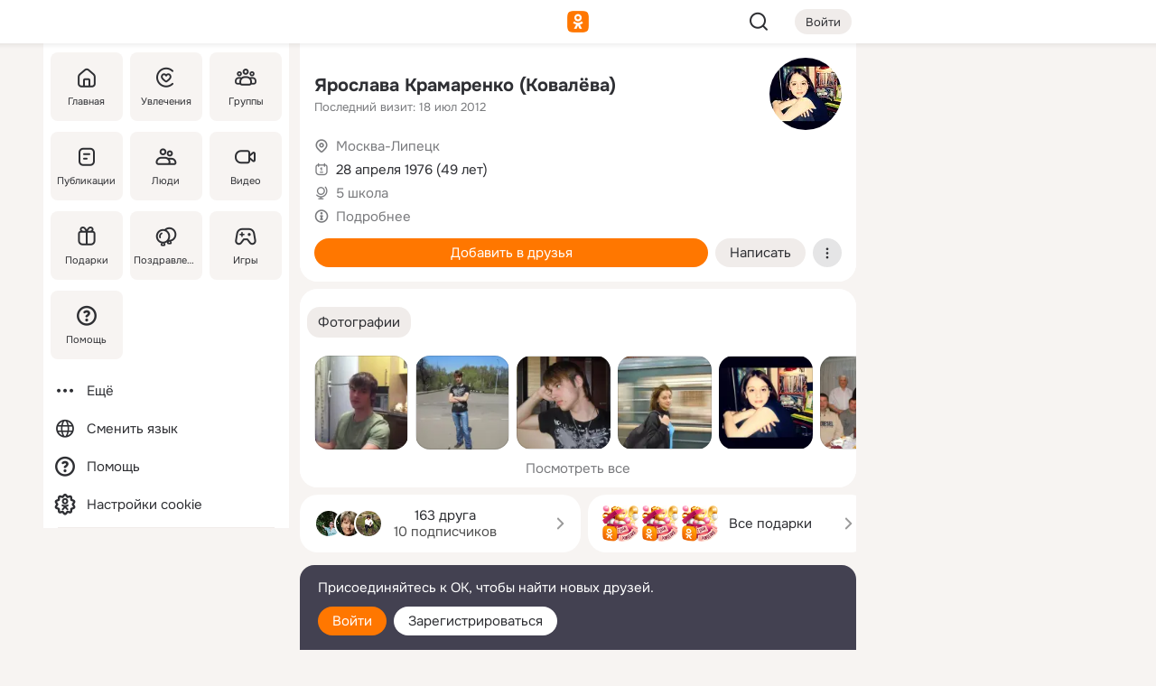

--- FILE ---
content_type: text/html;charset=UTF-8
request_url: https://m.ok.ru/profile/245684205
body_size: 20223
content:
<!DOCTYPE html><html class="v192 no-js st-friendMain sidebar-on ds-colors feed-redesign-2023 complaints-form-v3" id="root" lang="ru" data-view="doc" data-func="any"><head><title>Ярослава Крамаренко  (Ковалёва) | OK.RU</title>
<meta http-equiv="Content-Type" content="text/html; charset=UTF-8"/><meta name="referrer" content="strict-origin-when-cross-origin"></meta><meta name="title" content="Ярослава Крамаренко  (Ковалёва) | OK.RU"></meta><meta name="description" content="Ярослава Крамаренко  (Ковалёва). 49 лет. Место рождения - Смела. Место проживания - Москва-Липецк. Общайтесь в - Одноклассники."></meta><meta name="mobile-web-app-capable" content="yes"><link rel="alternate" type="application/atom+xml" href="https://m.ok.ru/atom-feed/hobby"><link rel="alternate" type="application/atom+xml" href="https://m.ok.ru/atom-feed/collection"><link rel="image_src" href="https://i.okcdn.ru/i?r=[base64]"></link><link rel="canonical" href="https://ok.ru/profile/245684205"></link><meta property="og:title" content="Ярослава Крамаренко  (Ковалёва) | OK.RU"><meta property="og:description" content="Ярослава Крамаренко  (Ковалёва). 49 лет. Место рождения - Смела. Место проживания - Москва-Липецк. Общайтесь в - Одноклассники."><meta property="og:url" content="https://m.ok.ru/profile/245684205"><meta property="og:image" content="https://i.okcdn.ru/i?r=[base64]"><meta property="og:image:url" content="http://i.okcdn.ru/i?r=[base64]"><meta property="og:image:secure_url" content="https://i.okcdn.ru/i?r=[base64]"><meta name="viewport" content="width=device-width,initial-scale=1,maximum-scale=4,interactive-widget=resizes-content" /><link rel="manifest" href="/mres/pwa/manifest.json" crossorigin="use-credentials"></link><script type="application/ld+json">{"@context":"https://schema.org","@graph":[{"@type":"BreadcrumbList","itemListElement":[{"@type":"ListItem","position":1,"item":{"name":"Главная","@id":"https://m.ok.ru"}},{"@type":"ListItem","position":2,"item":{"name":"Пользователи","@id":"https://m.ok.ru/search/profiles"}},{"@type":"ListItem","position":3,"item":{"name":"Ярослава Крамаренко  (Ковалёва)","@id":"https://m.ok.ru/profile/245684205"}}]},{"gender":"FEMALE","affiliation":{"@type":"Organization","name":"5 школа"},"@type":"Person","givenName":"Ярослава","familyName":"Крамаренко  (Ковалёва)","homeLocation":{"address":{"@type":"PostalAddress","addressLocality":"Москва-Липецк"},"@type":"Place"},"birthDate":"1976.04.28"}]}</script><script>(function(win) {var doc = win.document,dt = '';dt = new Date();doc.cookie = 'TimezoneOffset=' + dt.getTimezoneOffset() + ';path=/';doc.cookie = 'ClientTimeDiff=' + (dt.getTime() - 1764933701849) + ';path=/';})(window);</script><script>(function(win, redirect) {if (win.top.location !== win.location) {win.top.location.href = redirect || win.location.href;}})(this, null);</script><link rel="preload" as="font" href="/mres/font/svg/common/svg-icons.woff?01c63e127d4fcf208899016178a4191d" crossorigin="anonymous"></link><link href="/mres/batch/js/react242a39bd/react-loader.js" rel="prefetch" as="style"></link><link href="/mres/batch/js/react242a39bd/vendors.js" rel="prefetch" as="style"></link><link href="/mres/batch/js/react242a39bd/core-client.js" rel="prefetch" as="style"></link><script src="/mres/batch/js/healthPage/accbaa14/xray.js"></script><script id="__xray-init__" type="text/javascript">xray.setConfig({
            defaultParams: {
                p: 'odnoklassniki-mobile',
            },
            xrayRadarUrl: 'https://xray.mail.ru'        });

        xray.send('pk-xray-ready');
        //# sourceURL=xray.init.js</script><script src="/mres/batch/js/healthPage/accbaa14/userKeeper.js"></script><script>this.okHead={"clipsFullscreen":{"enabled":true},"reactHydrationErrorComponentList":[],"beacon":"/dk;jsessionid=879cd6d31f0a88e752992bf1e6b94a3e465040528abebb51.9058046d?st.cmd=clientGenericStat&_prevCmd=friendMain&tkn=923","debugConfig":["DEVMODE"],"scrollThrottle":200,"xtkn":"","consoleWrapper":true,"staticResourceUrl":"/","tracer":{"appToken":"kk9eFTATuCYmnYVJiGWydVMaLukFoKuW0p5Uue5AWa00","tracerVersion":"2.1.0","mobVersion":"1.1.192","mobVersionHashCode":1901620176,"appVersionPrefix":"prod","nonFatalErrors":["Permissions","check","failed","The","request","is","not","allowed","Fetch","aborted","can","be","found","here","AbortError","NotAllowedError","NotFoundError","error.network","Request","Failed","to","fetch","Load","load"]},"webVitals":{"clsReportsCapacity":3,"consoleLogsEnabled":false,"isAutotestMetaDataSupported":false,"isListenerEnabled":true,"inpReportsCapacity":5,"isConsoleClicksEnabled":false},"webApiUrlReplacements":{"m.ok":"ok","m2.ok":"ok","mobtg.ok":"wtuc.ok","m.bnnapp.com":"bnnapp.com"},"jsReliable":true}</script><script type="text/javascript">   (function(m,e,t,r,i,k,a){m[i]=m[i]||function(){(m[i].a=m[i].a||[]).push(arguments)};   m[i].l=1*new Date();k=e.createElement(t),a=e.getElementsByTagName(t)[0],k.async=1,k.src=r,a.parentNode.insertBefore(k,a)})   (window, document, "script", "https://mc.yandex.ru/metrika/tag.js", "ym");   ym(87663567, "init", {        clickmap:true,        trackLinks:true,        accurateTrackBounce:true   });</script><noscript><div><img src="https://mc.yandex.ru/watch/87663567" style="position:absolute; left:-9999px;" alt="" /></div></noscript><link rel="stylesheet" type="text/css" href="/mres/css/base-button-BPQMROgV.css" />
<link href="/mres/css/reset-CGlH4YYT.css" type="text/css" rel="stylesheet"/>
<link href="/mres/css/text-icon-BHbpAGXX.css" type="text/css" rel="stylesheet"/>
<link href="/mres/css/mobile-main-BeXfzCs1.css" type="text/css" rel="stylesheet"/>
<link href="/mres/css/grids-DjQEmj9w.css" type="text/css" rel="stylesheet"/>
<link href="/mres/css/payment-DyVadPr8.css" type="text/css" rel="stylesheet"/>
<link href="/mres/css/ds-colors-Cyazo0Br.css" type="text/css" rel="stylesheet"/>
<link href="/mres/react/toast-manager_456994e.css" type="text/css" rel="stylesheet"/>
<link href="/mres/react/clips-fullscreen_15cd54aa.css" type="text/css" rel="stylesheet"/><link rel="stylesheet" type="text/css" href="/mres/css/toolbar-CYlwmatI.css" /><link rel="stylesheet" type="text/css" href="/mres/css/sidebar-CdTqNZIH.css" /><link rel="stylesheet" type="text/css" href="/mres/css/hobby-BDN-3sXb.css" /><link rel="stylesheet" type="text/css" href="/mres/css/gift-card-nvj18xNA.css" /><link rel="stylesheet" type="text/css" href="/mres/css/invite-banner-CSY9zDhK.css" /><link rel="stylesheet" type="text/css" href="/mres/css/buttons-set-DEZnQMko.css" /><link rel="stylesheet" type="text/css" href="/mres/css/rtterms-banner-BSKVRrCX.css" /><link rel="stylesheet" type="text/css" href="/mres/css/reactions-panel-GCl0FsaS.css" /><link rel="stylesheet" type="text/css" href="/mres/css/input-text-DnkQboEs.css" /><link rel="stylesheet" type="text/css" href="/mres/css/field-elements-iB1Q1i-h.css" />
<link href="/mres/css/mobile-sm-BQE7t3eI.css" type="text/css" rel="stylesheet"/><link rel="shortcut icon" href="/favicon_32.ico" type="image/x-icon"></link><link sizes="16x16" rel="icon" href="/mres/img/s/ico-redesign/ok_logo_16.png" type="image/png"></link><link sizes="32x32" rel="icon" href="/mres/img/s/ico-redesign/ok_logo_32.png" type="image/png"></link><link sizes="42x42" rel="icon" href="/mres/img/s/ico-redesign/ok_logo_42.png" type="image/png"></link><link sizes="180x180" rel="apple-touch-icon" href="/mres/img/s/ico-redesign/ok_logo_180.png"></link><link size="192x192" rel="icon" href="//mres/img/browser-theme/oklogo.png"></link>

<style>




.donate-portlet_card-item_avatar .avatar_empty .fi:before {margin-left:0}
.and .donate-portlet_card-item_avatar .avatar_empty .fi:not(.__svg):before {margin-bottom:-.25em}
.o .toolbar_widgets-w {display: none}




@media (max-width: 479px) {
.daily-reward-portlet_ruby1_img {width: 41px !important}
.daily-reward-portlet_ruby2_img {width: 120px !important}
.daily-reward-portlet_star1_img {width: 40px !important}
.daily-reward-portlet_pipe1_img {width: 96px !important}
}

.game-frame_videoadv .app-video_mute_lk, .game-frame_videoadv .app-video_label {color: #ffffff}
.app-video video {
    position: relative !important;
}
.featured-app-banner {
    padding-bottom: 111.11%;
}

.app-video {
  height: 100%;
}
.app-video .video {
   width: 100%;
   height: auto;
   z-index: 10;
}

.game-frame_videoadv .app-video_mute {
  max-height: 18px;
  top: 12px;
  padding: 10px 12px 10px 16px;app-dating_header
  font-family: Roboto;
  font-style: normal;
  font-weight: 400;
  font-size: 14px;
  line-height: 18px;
}

.game-campaign_action-text {
  color: #C0C0C0 !important;
}

.game-campaign_action {
  background: rgba(46,47,51,0.878);
}

.game-campaign_action-close-icon {
  background-color: #fff
}

.app-video_label {
    display: none;
}

#game_adblock_item {
   box-shadow: unset !important;
}

.dark-theme .app-dating_header {
   background: #392C1D;
}

.dark-theme .app-dating_header-title {
   color: #FFF;
}

.dark-theme .app-dating_header-description {
   color: #C0C0C0;
}


.music_album_lst.__alone.__album-redesign .music_album_i{height:auto} .music_album_lst.__alone.__album-redesign .music_album_cnt{height:auto}

.friend-card_send-present-button-text{vertical-align:baseline;}


.topic-user-event_img-wrapper .topic-user-event_text-over-img{ font-size: 26px;}


.congrats-quiz_question_button {display:none;}
form .congrats-quiz_question_button {display:inline-block;}


.tabs.__sticky__jp0tq { top: 0px; z-index: 149; }


.gift-section.__easter-gifts-section:before{background-image:url(//i.okcdn.ru/i?r=ADFduA860z-u_sNvOqUG3iXGt7zq6qhKGdjmLyzqT-kkqHh6acO4zb9wjCXoquMmhNY);display:block;content:'';height:80px;background-size:auto 80px;background-position:center center;background-repeat:no-repeat;background-color:#0B7ADB;}
.gift-section.__easter-gifts-section .title{display:none}
.gift-section.__easter-gifts-section+.gifts_ul{background-color:#e4effa;}


.help-faq-payload-block img {width: 100%;}


.gift-section.__teacher-bg-promo .title {display:none;}
.gift-section.__teacher-bg-promo .gifts_ul .it {border:none;}
.gift-section.__teacher-bg-promo+.gifts_ul {padding:0 12px;background-color:rgba(255, 136, 0, 0.12);}
.gift-section.__teacher-bg-promo .l.gifts_ul.grid:last-child {margin-bottom:0;}
.gift-section.__teacher-bg-promo::before {content:'';display:block;background-image:url(https://i.okcdn.ru/i?r=ADFduA860z-u_sNvOqUG3iXGkfGOOSqvoR8erOT-lbj1E3h6acO4zb9wjCXoquMmhNY);background-size:cover;height:80px;background-position-x:center;background-color:#FF8800;background-repeat:no-repeat;}
@media (-webkit-min-device-pixel-ratio:1.5),(min-resolution:120dpi),(min-resolution:1.5dppx){.gift-section.__teacher-bg-promo::before {background-image:url(https://i.okcdn.ru/i?r=ADFduA860z-u_sNvOqUG3iXGjt9Fwc2LE0kTSU7FOYeEx3h6acO4zb9wjCXoquMmhNY);}}
@media (min-device-width: 375px){.gift-section.__teacher-bg-promo::before {background-size:contain;}}

.gift-card.__free-for-ad .gift-price_text,
.gift-card.__free-for-ad .gift-price_icon,
.gift-card.__free-for-ad-live .gift-price_text,
.gift-card.__free-for-ad-live .gift-price_icon {background-color: #e0f2ff !important;}


.dark-theme .search-additional-components,
.dark-theme .search.__rounded-field .query-completions.search-chips {border-bottom-color: #202020;}
.search.__rounded-field + #searchableListContent.__show-results .item.help-faq-subsection-item:first-child {border-top: none;}
#root .search.__rounded-field .input-text.__search.__voice-enabled .input-text_icons,
#root .search.__rounded-field .input-text.__search.__voice-enabled.__active .input-text_icons.__left {width: 36px;}
#root .search.__rounded-field .input-text.__search.__voice-enabled.__active .input-text_icons {width: 72px;}
#sidebar-userSettingsMain {z-index: 2;}
.and.hobby-show-landing .portal-container[data-logloc="hobbyShowLanding"] .vdo.tbcont, .ios.hobby-show-landing .portal-container[data-logloc="hobbyShowLanding"] .vdo.tbcont {background: url('https://st.okcdn.ru/static/pro3/1-0-104/_storage/i/landings/hobby_show_mob.jpg') no-repeat; background-size: cover;}
.desktop.hobby-show-landing .portal-container[data-logloc="hobbyShowLanding"] .vdo.tbcont {background: url('https://st.okcdn.ru/static/pro3/1-0-104/_storage/i/landings/hobby_show_desktop.jpg') no-repeat; background-size: cover;}
.hobby-show-landing .portal-container[data-logloc="hobbyShowLanding"] .vdo.thumb {opacity: 0;}
.n .wrapper.agreement,.n.guest .wrapper #head,.n.guest .wrapper #content,.n.guest .wrapper #footer {max-width:630px}
.block.__boxed.greeting-block {padding: 16px;}

.bottom-sheet-description_description-content.__expand {-webkit-line-clamp: 1000;}


#geo-page-main.viewport_content {overflow: visible}



.daily-photo-slider-card_media_holder .common-avatar.photo_img + .common-avatar.photo_img {display: none}


.feed-header-content_action-wrap {z-index: 9;}
.feed-header-content .feed-header-content_item .grp,
.feed-header-content .feed-header-content_item .usr { text-wrap: nowrap; }
.promo-avatar-content_header { width: auto; }

.feed-header-content_line.__owner .usr,
.feed-header-content_line.__owner .grp { display: inline-block; }
.feed-header-content_line .usr,
.feed-header-content_line .grp { display: inline; }



.dark-theme ul.hobby20_navigation.__collapsed.__wide.__multiline a:first-child .hobby20_navigation_content {
    color: #ffffff !important;
}



.ds-colors .np_photoBox_back {
	background-color: #000;
}

.ds-colors .widget-list_infos .ecnt {
    color: var(--color_main);
}

.music-track .music-track_artist {
    display: flex;
    align-items: center;
    flex-wrap: nowrap;
}

.guest .musc_controls.musc_info_wrapper {
    vertical-align: middle;
}

.guest .tracks_i {
    display: flex;
    align-items: center;
    flex-wrap: nowrap;
}

.music_album_explicit-label {
	margin-top: 0;
    color: var(--dynamic-text-and-icons-base-tertiary);
}


.np_photoBox.__redesign2023 .quick-photo-comment_container .widget-list_actions .widget-list_i .ic-react.ny2025-react + .widget_action.__active:not(.__super-react) {
    background-color: rgba(0,153,255, 0.12) !important;
}


</style>

<script>document.documentElement.className=(document.documentElement.className||'').replace(/(^|\s)no-js(?=$|\s)/g,'$1js')</script><script src="/mres/batch/js/head/f4d757e/head.js"></script><script src="/mres/default/js/jsChallengeBgReq.js" defer="true"></script><script src="/mres/default/js/web-vitals.js"></script><script>OK.launchServices('',[{"service":"deviceCaps","age":31536000},{"service":"doublePostPrevention","disableAfterSubmit":true,"postDelay":3000},{"targetBlankEnabled":true,"log":false,"service":"initClickPixels"}])</script><script src="/mres/default/js/tracerForHead-2.1.0.js" defer="true"></script><script src="https://top-fwz1.mail.ru/js/code.js" defer="true"></script><script src="https://privacy-cs.mail.ru/static/sync-loader.js" defer="true"></script><script type="text/javascript">window.inline_resources = {};
window.inline_resources.pts={};
window.inline_resources.pts['clips']={"cancel":"Отменить","clipUnavailable":"Упс, клип недоступен","$Hash$":"3845777514496","abortDislike":"Отменить поставленный дизлайк","clipUnavailableReasonDeletedOrHidden":"Возможно, клип удалён, или владелец скрыл его","subscribe":"Подписаться","loadError":"Не удалось загрузить клип","refresh":"Обновить","setDislikeOnClip":"Поставить дизлайк на клип","setLikeOnClip":"Поставить класс на клип","loadErrorSuggest":"Попробуйте обновить его","closeClipsLayer":"Закрыть клипы","clipReshared":"Вы поделились клипом в своём профиле","linkCopied":"Ссылка скопирована в буфер обмена","inOK":"в ОК","subscribed":"Вы подписались на автора","reshareNow":"Поделиться сейчас","report":"Пожаловаться","copyLiknk":"Копировать ссылку","disliked":"Похожие клипы будут показываться реже","clip":"Клип"};
</script>
</head><body class="desktop guest n noscroll search-in-discovery fixed-sidebar-view three-columns blocked-open-sidebar fixed round-avatars full-height two-columns-layout toolbar-fixed widget-redesign float-sidebar js-dialog-redesign mob-detect-on-web topic-link-redesign redesign-logo slider-to-collage feed-blocks-rounded input-fz-inc __profile-card"><div class="js-call" data-services="toastManager"></div><toast-manager data-css="toast-manager_456994e.css" server-rendering="true" data-bundle-name="toast-manager" data-attrs-types="{}" class="h-mod toast-manager js-call react-tag" data-module="react-loader" data-react="toast-manager_46f998a7.js" data-react-base-url="/mres/react/" data-view=" reactLoader"><template style="display:none"></template><div><section aria-label="Notifications alt+T" tabindex="-1" aria-live="polite" aria-relevant="additions text" aria-atomic="false"></section></div></toast-manager><noscript class="reset-js"><img height="1" width="1" src="/dk;jsessionid=879cd6d31f0a88e752992bf1e6b94a3e465040528abebb51.9058046d?st.cmd=resetJsKookies&amp;tkn=7545&amp;_prevCmd=friendMain" alt=""></noscript><script>var w=window,$pgx=w.pageCtx=w.pageCtx||{};$pgx.staticResourceUrl="/";OK.loader.alias({'common-js':'/mres/batch/js/common/b2014a1/common.js'});OK.loader.use('common-js');</script><script>var _tmr = window._tmr || (window._tmr = []);_tmr.push({id: 1963260,type: "pageView",start: (new Date).getTime(),timespent: true});</script><script src="/mres/batch/js/healthPage/accbaa14/coreKeeper.js"></script><script id="__core-keeper-init__" type="text/javascript">window.coreKeeper && window.coreKeeper.init({
  timespent: {
    login: 0  }
});
//# sourceURL=core-keeper-init.js</script><div id="container"><div id="wrapper" class="wrapper guest portal "><div aria-hidden="true" class="error-notification-w"><div class="error-notification"><span class="fi ic-alert-circle-16 ic16"><span class="ic_tx error-notification_txt">Произошла проблема с интернетом</span></span></div></div><div class="toolbar-w"><nav aria-label="Тулбар" id="head" class="ntfb2 toolbar __three-col-toolbar"><div class="toolbar_actions-w toolbar_inner"><ul id="toolbar-actions" data-log-click="{&quot;stateParams&quot;:&quot;{\&quot;stateId\&quot;:\&quot;friendMain\&quot;,\&quot;st-prm_friendId\&quot;:\&quot;245684205\&quot;}&quot;,&quot;signInLayerContainer&quot;:&quot;anonym.toolbar&quot;,&quot;registrationContainer&quot;:&quot;anonym.home_login.friend&quot;}" class="toolbar_actions highlight-block-color-list"><li class="toolbar_actions-i"><div id="sidebar-opener" class="portal-sidebar-button" data-log-click="{&quot;target&quot;:&quot;menu&quot;}" data-func="openSidebar" title="Открыть боковое меню" aria-label="Открыть боковое меню"><img class="sidebar-menu-icon toolbar_actions-i_inner" src="/mres/img/t.gif" alt="" aria-hidden="true"></div></li><li class="toolbar_actions-i"><a id="lgo" data-log-click="[{&quot;target&quot;:&quot;anonym-logo_tap&quot;},{&quot;target&quot;:&quot;logo&quot;}]" class="portal-logo highlight-block-color js-href" data-href="/dk;jsessionid=879cd6d31f0a88e752992bf1e6b94a3e465040528abebb51.9058046d?bk=LoginForHref&amp;st.cmd=loginForHref&amp;st.redirect=%252Fprofile%252F245684205&amp;_prevCmd=friendMain&amp;tkn=9884&amp;spl=1&amp;spl=1" href="/"><img class="ticLgo tics portal-logo_img" src="/mres/img/t.gif" alt="" aria-hidden="true"><span class="logo_text __home">одноклассники</span></a></li><li class="toolbar_actions-i"><div class="base-button __plain   __modern __without-text __has-icon ic24 portal-search base-button __plain __modern __without-text __has-icon ic24 __margin" data-log-click="{&quot;searchLocation&quot;:&quot;ANON_GLOBAL_SEARCH&quot;,&quot;target&quot;:&quot;SEARCH_INPUT&quot;}"><a class="base-button_target" data-log-click="{&quot;target&quot;:&quot;search&quot;}" href="/dk;jsessionid=879cd6d31f0a88e752992bf1e6b94a3e465040528abebb51.9058046d?st.cmd=anonymUsersAllSearch&amp;tkn=1268&amp;_prevCmd=friendMain"></a><div class="base-button_bg"></div><div aria-hidden="true" class="base-button_content"><span class="fi ic-search-24 base-button_content_icon __empty ic24"></span></div></div><div class="portal-login-button"><div class="base-button __default __small __modern" data-log-click="{&quot;target&quot;:&quot;login&quot;}"><a class="base-button_target" id="head_login_btn" href="/dk;jsessionid=879cd6d31f0a88e752992bf1e6b94a3e465040528abebb51.9058046d?bk=LoginForHref&amp;st.cmd=loginForHref&amp;st.redirect=%252Fprofile%252F245684205&amp;_prevCmd=friendMain&amp;tkn=7321&amp;spl=1&amp;spl=1">Войти</a><div class="base-button_bg"></div><div aria-hidden="true" class="base-button_content"><div class="base-button_content_text">Войти</div></div></div></div></li></ul></div></nav><div id="toolbarProgress" class="toolbar-progress"></div></div><script>if((window.OK||(OK={})).initToolbar) OK.initToolbar(); else OK.isInitToolbarActive = true;</script><div class="two-columns-layout-content"><aside aria-labelledby="l-sidebar_header_title" data-log-click="{&quot;registrationContainer&quot;:&quot;anonymMenu&quot;}" data-state="-827334" id="the-sidebar" class="l-sidebar __column __fixed-view __full-device-height"><nav class="l-sidebar_cnt __guest"><div class="l-sidebar_header"><a role="button" data-func="toggleSidebar" title="Закрыть меню" class="l-sidebar_link l-sidebar_close highlight-block-color" aria-label="Закрыть меню"><span class="fi ic-close-24 __empty ic24"></span></a><div id="l-sidebar_header_title" class="l-sidebar_header_title">Меню</div><a class="l-sidebar_header_search l-sidebar_link highlight-block-color js-to-global-search" data-log-click="{&quot;searchLocation&quot;:&quot;ANON_GLOBAL_SEARCH&quot;,&quot;target&quot;:&quot;SEARCH_INPUT&quot;}" data-func="goToGlobalSearch" data-endpoint="/dk;jsessionid=879cd6d31f0a88e752992bf1e6b94a3e465040528abebb51.9058046d?st.cmd=anonymUsersAllSearch&amp;tkn=6147&amp;_prevCmd=friendMain" title="Искать на сайте" aria-label="Искать на сайте"><span class="fi ic-search-24 __empty ic24"></span></a></div><ul class="l-sidebar_lst __grid __main"><li class="l-sidebar_top_i" id="sidebar-main"><a class="l-sidebar_link js-href" data-href="/cdk/st.cmd/main/st.mfi/245684205/_prevCmd/friendMain/tkn/5096;jsessionid=879cd6d31f0a88e752992bf1e6b94a3e465040528abebb51.9058046d?spl=1&amp;_aid=leftMenuClick" data-log-click="{&quot;target&quot;:&quot;userMain&quot;}" href="/" aria-label="Главная"><div class="l-sidebar_grid-bg fi ic-home-24"><span aria-hidden="true" class="fi_tx">Главная</span></div></a></li><li class="l-sidebar_top_i" id="sidebar-hobby20"><a class="l-sidebar_link js-href" data-href="/hobby;jsessionid=879cd6d31f0a88e752992bf1e6b94a3e465040528abebb51.9058046d?_aid=leftMenuClick" data-log-click="{&quot;target&quot;:&quot;hobbies&quot;}" href="/hobby" aria-label="Увлечения"><div class="l-sidebar_grid-bg fi ic-hobbies-24"><span aria-hidden="true" class="fi_tx">Увлечения</span></div></a></li><li class="l-sidebar_top_i" id=""><a class="l-sidebar_link js-href" data-href="/groups/;jsessionid=879cd6d31f0a88e752992bf1e6b94a3e465040528abebb51.9058046d?spl=1" data-log-click="{&quot;target&quot;:&quot;userAltGroup&quot;}" href="/groups" aria-label="Группы"><div class="l-sidebar_grid-bg fi ic-users-3-24"><span aria-hidden="true" class="fi_tx">Группы</span></div></a></li><li class="l-sidebar_top_i" id=""><a class="l-sidebar_link js-href" data-href="/search/content/;jsessionid=879cd6d31f0a88e752992bf1e6b94a3e465040528abebb51.9058046d?spl=1" data-log-click="{&quot;target&quot;:&quot;contentSearch&quot;}" href="/search/content" aria-label="Публикации"><div class="l-sidebar_grid-bg fi ic-feed-24"><span aria-hidden="true" class="fi_tx">Публикации</span></div></a></li><li class="l-sidebar_top_i" id=""><a class="l-sidebar_link js-href" data-href="/search/profiles/;jsessionid=879cd6d31f0a88e752992bf1e6b94a3e465040528abebb51.9058046d?spl=1" data-log-click="{&quot;target&quot;:&quot;anonym.userSearch&quot;}" href="/search/profiles" aria-label="Люди"><div class="l-sidebar_grid-bg fi ic-users-24"><span aria-hidden="true" class="fi_tx">Люди</span></div></a></li><li class="l-sidebar_top_i" id="sidebar-userMovies"><a class="l-sidebar_link js-href" data-href="/dk;jsessionid=879cd6d31f0a88e752992bf1e6b94a3e465040528abebb51.9058046d?st.cmd=userMovies&amp;_prevCmd=friendMain&amp;tkn=6168&amp;spl=1&amp;_aid=leftMenuClick" data-log-click="{&quot;target&quot;:&quot;video&quot;}" href="/video" aria-label="Видео"><div class="l-sidebar_grid-bg fi ic-videocam-24"><span aria-hidden="true" class="fi_tx">Видео</span></div></a></li><li class="l-sidebar_top_i" id=""><a class="l-sidebar_link js-href" data-href="/gifts/;jsessionid=879cd6d31f0a88e752992bf1e6b94a3e465040528abebb51.9058046d?spl=1" data-log-click="{&quot;target&quot;:&quot;giftsFront&quot;}" href="/gifts" aria-label="Подарки"><div class="l-sidebar_grid-bg fi ic-gift-24"><span aria-hidden="true" class="fi_tx">Подарки</span></div></a></li><li class="l-sidebar_top_i" id=""><a class="l-sidebar_link js-href" data-href="/pozdravleniya;jsessionid=879cd6d31f0a88e752992bf1e6b94a3e465040528abebb51.9058046d" data-log-click="{&quot;target&quot;:&quot;congrats&quot;}" href="/pozdravleniya" aria-label="Поздравления"><div class="l-sidebar_grid-bg fi ic-balloons-24"><span aria-hidden="true" class="fi_tx">Поздравления</span></div></a></li><li class="l-sidebar_top_i" id=""><a class="l-sidebar_link js-href" data-href="/games/;jsessionid=879cd6d31f0a88e752992bf1e6b94a3e465040528abebb51.9058046d?spl=1" data-log-click="{&quot;target&quot;:&quot;appsShowcaseHD&quot;}" href="/games" aria-label="Игры"><div class="l-sidebar_grid-bg fi ic-games-24"><span aria-hidden="true" class="fi_tx">Игры</span></div></a></li><li class="l-sidebar_top_i" id=""><a class="l-sidebar_link js-href" data-href="/help/;jsessionid=879cd6d31f0a88e752992bf1e6b94a3e465040528abebb51.9058046d?spl=1" data-log-click="{&quot;target&quot;:&quot;help&quot;}" href="/help" aria-label="Помощь"><div class="l-sidebar_grid-bg fi ic-help-circle-16"><span aria-hidden="true" class="fi_tx">Помощь</span></div></a></li></ul><ul class="l-sidebar_lst __flat __secondary __bottom highlight-block-color-list"><li class="l-sidebar_i" id="sidebar-moreOKSocialsLinks"><a class="l-sidebar_link fi ic-more-24" href="/dk;jsessionid=879cd6d31f0a88e752992bf1e6b94a3e465040528abebb51.9058046d?st.cmd=moreOKSocialsLinks&amp;_prevCmd=friendMain&amp;tkn=2071&amp;spl=1&amp;_aid=leftMenuClick" aria-label="Ещё"><span aria-hidden="true" class="fi_tx">Ещё</span></a></li><li class="l-sidebar_i" id=""><a class="l-sidebar_link fi ic-web-24" href="/dk;jsessionid=879cd6d31f0a88e752992bf1e6b94a3e465040528abebb51.9058046d?st.cmd=langSelector&amp;spl=1" aria-label="Сменить язык"><span aria-hidden="true" class="fi_tx">Сменить язык</span></a></li><li class="l-sidebar_i" id=""><a class="l-sidebar_link fi ic-help-circle-16 js-href" data-href="/help/;jsessionid=879cd6d31f0a88e752992bf1e6b94a3e465040528abebb51.9058046d?spl=1" href="/help" aria-label="Помощь"><span aria-hidden="true" class="fi_tx">Помощь</span></a></li><li class="l-sidebar_i" id="sidebar-userSettingsCookiePolicy"><a class="l-sidebar_link fi ic-ok-star-16" href="/dk;jsessionid=879cd6d31f0a88e752992bf1e6b94a3e465040528abebb51.9058046d?st.cmd=userSettingsCookiePolicy&amp;st.rtu=%2Fdk%3Bjsessionid%3D879cd6d31f0a88e752992bf1e6b94a3e465040528abebb51.9058046d%3Fst.cmd%3DfriendMain%26st.friendId%3D245684205%26st.frwd%3Doff%26st.page%3D1%26_prevCmd%3DfriendMain%26tkn%3D776&amp;st.src=userMain&amp;_prevCmd=friendMain&amp;tkn=1062&amp;spl=1&amp;_aid=leftMenuClick" aria-label="Настройки cookie "><span aria-hidden="true" class="fi_tx">Настройки cookie </span></a></li></ul></nav></aside><script>OK.initializeSidebar({"isFixedView":true,"isAnimateEnabled":true,"isSwipeEnabled":false});</script><div id="promoBanner"></div><div id="boxPage" data-logloc="friendMain" class="portal-container"><div id="content"><div data-log-click="{&quot;target&quot;:&quot;anonym-profile-v3&quot;}" class="profile-page js-profile-page"><div class="profile-wrapper"><div class="profile-card"><div class="profile-card_main-content"><div class="profile-card_main-content_tx"><span class="icons-set  "><span class="ic-set_tx "><h1 class="name-header-markup"><a class="" itemprop="name" href="/dk;jsessionid=879cd6d31f0a88e752992bf1e6b94a3e465040528abebb51.9058046d?st.cmd=friendInfo&amp;st.friendId=245684205&amp;_prevCmd=friendMain&amp;tkn=3253">Ярослава Крамаренко  (Ковалёва)</a></h1></span><span class="user-profile-badges"></span></span><h2 class="profile-card_main-content_last-activity"><span class="profile-card_info-tx_about_descr">Последний визит: 18 июл 2012</span></h2></div><div class="sz80 common-avatar __compact-ol profile-card_main-content_avatar" data-log-click="{&quot;target&quot;:&quot;avatar&quot;}"><a class="u-ava sz80 " href="/dk;jsessionid=879cd6d31f0a88e752992bf1e6b94a3e465040528abebb51.9058046d?st.cmd=friendPhoto&amp;st.nav=off&amp;st.friendId=245684205&amp;st.rUrl=%2Fdk%3Bjsessionid%3D879cd6d31f0a88e752992bf1e6b94a3e465040528abebb51.9058046d%3Fst.cmd%3DfriendMain%26amp%3Bst.friendId%3D245684205%26amp%3Bst.frwd%3Doff%26amp%3Bst.page%3D1%26amp%3B_prevCmd%3DfriendMain%26amp%3Btkn%3D1700&amp;st.phoId=423750646509&amp;_prevCmd=friendMain&amp;tkn=9658"><img class="u-ava_img sz80 " src="https://i.okcdn.ru/i?r=[base64]" alt="" itemprop="image"></a></div></div><ul class="profile-card_info"><li class="profile-card_info_item"><span class="fi ic-location-16 ic16"><span class="ic_tx" data-log-click="{&quot;target&quot;:&quot;info_location&quot;}"><a href="/dk;jsessionid=879cd6d31f0a88e752992bf1e6b94a3e465040528abebb51.9058046d?st.cmd=usersOnline&amp;st.city=%D0%9C%D0%BE%D1%81%D0%BA%D0%B2%D0%B0-%D0%9B%D0%B8%D0%BF%D0%B5%D1%86%D0%BA&amp;st.ageFrom=14&amp;st.genders=2&amp;st.ageTo=90&amp;_prevCmd=friendMain&amp;tkn=7638" class="profile-card_info_item_tx">Москва-Липецк</a></span></span></li><li class="profile-card_info_item"><span class="fi ic-calendar-24 ic16"><span class="ic_tx">28 апреля 1976 (49 лет)</span></span></li><li class="profile-card_info_item"><span class="fi ic-globe-16 ic16"><span class="ic_tx" data-log-click="{&quot;target&quot;:&quot;info_community&quot;}"><a href="/dk;jsessionid=879cd6d31f0a88e752992bf1e6b94a3e465040528abebb51.9058046d?st.cmd=communityMain&amp;st.groupId=6167614468&amp;_prevCmd=friendMain&amp;tkn=6883&amp;_aid=nfrProfCommun" class="profile-card_info_item_tx">5 школа</a></span></span></li><li class="profile-card_info_item"><span class="fi ic-info-circle-16 ic16"><span class="ic_tx" data-log-click="{&quot;target&quot;:&quot;info_more&quot;}"><button data-href="/dk;jsessionid=879cd6d31f0a88e752992bf1e6b94a3e465040528abebb51.9058046d?st.cmd=friendInfo&amp;st.friendId=245684205&amp;_prevCmd=friendMain&amp;tkn=9475&amp;_aid=nfrProfMore" class="profile-card_info_item_tx action-button __inline" type="button">Подробнее</button></span></span></li></ul><div class="profile-card_buttons"><div class="base-button __accept   __modern profile-card_buttons_item __full-width"><input class="base-button_target action-base-button" data-log-click="{&quot;target&quot;:&quot;join&quot;}" data-href="/dk;jsessionid=879cd6d31f0a88e752992bf1e6b94a3e465040528abebb51.9058046d?bk=LoginForHref&amp;st.cmd=loginForHref&amp;st.redirect=%252Fdk%253Bjsessionid%253D879cd6d31f0a88e752992bf1e6b94a3e465040528abebb51.9058046d%253Fst.cmd%253DfriendMain%2526st.friendId%253D245684205%2526_prevCmd%253DfriendMain%2526tkn%253D9493&amp;_prevCmd=friendMain&amp;tkn=8648" value="Добавить в друзья" type="button"><div class="base-button_bg"></div><div aria-hidden="true" class="base-button_content"><div class="base-button_content_text">Добавить в друзья</div></div></div><div class="base-button __default   __modern profile-card_buttons_item"><input class="base-button_target action-base-button" data-log-click="{&quot;target&quot;:&quot;send_message&quot;}" data-href="/dk;jsessionid=879cd6d31f0a88e752992bf1e6b94a3e465040528abebb51.9058046d?st.cmd=userChat&amp;st.convId=PRIVATE_245684205&amp;st.grp=off&amp;st.edit=off&amp;st.rpl=off&amp;_prevCmd=friendMain&amp;tkn=214&amp;_aid=profMsg#lst" value="Написать" type="button"><div class="base-button_bg"></div><div aria-hidden="true" class="base-button_content"><div class="base-button_content_text">Написать</div></div></div><button data-func="showBottomMenu" class="profile-card_buttons_item __more" data-bmenu-title="Ярослава Крамаренко  (Ковалёва)" data-bmenu-json="{&quot;items&quot;:[{&quot;iconClass&quot;:&quot;fi ic-gift-24&quot;,&quot;href&quot;:&quot;/dk;jsessionid=879cd6d31f0a88e752992bf1e6b94a3e465040528abebb51.9058046d?st.cmd=selectPresent\u0026amp;st.or=f9LHodD0cOKzCe3uHk2_f5HC9RJm2xawOq1KSrzzUYCezWF4GBq4F7M86ob6pIVj9q6Pr1VOAxbkkQ\u0026amp;st.friendId=245684205\u0026amp;_prevCmd=friendMain\u0026amp;tkn=3889\u0026amp;_aid=profGift&quot;,&quot;text&quot;:&quot;Сделать подарок&quot;,&quot;logTarget&quot;:&quot;send_present&quot;,&quot;isButton&quot;:true},{&quot;iconClass&quot;:&quot;fi ic-follow-16&quot;,&quot;href&quot;:&quot;/dk;jsessionid=879cd6d31f0a88e752992bf1e6b94a3e465040528abebb51.9058046d?st.cmd=friendSubscriptions\u0026amp;st.rtu=%2Fdk%3Bjsessionid%3D879cd6d31f0a88e752992bf1e6b94a3e465040528abebb51.9058046d%3Fst.cmd%3DfriendMain%26st.friendId%3D245684205%26st.frwd%3Doff%26st.page%3D1%26_prevCmd%3DfriendMain%26tkn%3D1158\u0026amp;st.friendId=245684205\u0026amp;_prevCmd=friendMain\u0026amp;tkn=9360#js-dlg&quot;,&quot;text&quot;:&quot;Настройки подписки&quot;,&quot;logTarget&quot;:&quot;manage_subscriptions&quot;,&quot;isButton&quot;:true},{&quot;iconClass&quot;:&quot;fi ic-phone-24&quot;,&quot;href&quot;:&quot;/dk;jsessionid=879cd6d31f0a88e752992bf1e6b94a3e465040528abebb51.9058046d?st.cmd=friendCallOkLink\u0026amp;st.rtu=%2Fdk%3Bjsessionid%3D879cd6d31f0a88e752992bf1e6b94a3e465040528abebb51.9058046d%3Fst.cmd%3DfriendMain%26st.friendId%3D245684205%26st.frwd%3Doff%26st.page%3D1%26_prevCmd%3DfriendMain%26tkn%3D9426\u0026amp;st.friendId=245684205\u0026amp;_prevCmd=friendMain\u0026amp;tkn=7084#js-dlg&quot;,&quot;text&quot;:&quot;Позвонить&quot;,&quot;logTarget&quot;:&quot;call&quot;,&quot;isButton&quot;:true},{&quot;iconClass&quot;:&quot;fi ic-users-3-24&quot;,&quot;href&quot;:&quot;/dk;jsessionid=879cd6d31f0a88e752992bf1e6b94a3e465040528abebb51.9058046d?st.cmd=altGroupSelectGroupToAdd\u0026amp;st.friendId=245684205\u0026amp;st.frwd=off\u0026amp;st.page=1\u0026amp;_prevCmd=friendMain\u0026amp;tkn=6676&quot;,&quot;text&quot;:&quot;Пригласить в группу&quot;,&quot;logTarget&quot;:&quot;add_to_group&quot;,&quot;isButton&quot;:true},{&quot;iconClass&quot;:&quot;fi ic-info-circle-24&quot;,&quot;href&quot;:&quot;/dk;jsessionid=879cd6d31f0a88e752992bf1e6b94a3e465040528abebb51.9058046d?st.cmd=friendComplain\u0026amp;st.friendId=245684205\u0026amp;st.frwd=off\u0026amp;st.page=1\u0026amp;_prevCmd=friendMain\u0026amp;tkn=3240#js-dlg&quot;,&quot;text&quot;:&quot;Пожаловаться&quot;,&quot;logTarget&quot;:&quot;complain&quot;,&quot;isButton&quot;:true},{&quot;iconClass&quot;:&quot;fi ic-block-24&quot;,&quot;href&quot;:&quot;/dk;jsessionid=879cd6d31f0a88e752992bf1e6b94a3e465040528abebb51.9058046d?st.cmd=friendBlockUserV2\u0026amp;st.bloc=PROFILE\u0026amp;st.rtu=%2Fdk%3Bjsessionid%3D879cd6d31f0a88e752992bf1e6b94a3e465040528abebb51.9058046d%3Fst.cmd%3DfriendMain%26st.friendId%3D245684205%26st.frwd%3Doff%26st.page%3D1%26_prevCmd%3DfriendMain%26tkn%3D3883\u0026amp;st.bId=245684205\u0026amp;_prevCmd=friendMain\u0026amp;tkn=5754&quot;,&quot;text&quot;:&quot;Заблокировать&quot;,&quot;logTarget&quot;:&quot;block&quot;,&quot;isButton&quot;:true}]}"><span class="fi ic-more-vertical-24 __empty ic16"></span></button></div></div></div><div class="friend-profile-content-block js-profile-content __photos"><nav class="tabs  __borderless __secondary-mode __adaptive" id="filter-1165861148" data-view="friendContentBlock" role="navigation"><ul class="tabs_list js-call" data-view=""><li class="tabs_item __active" data-func="updateContent" data-tab-type="PHOTOS" data-login-url="/dk;jsessionid=879cd6d31f0a88e752992bf1e6b94a3e465040528abebb51.9058046d?bk=LoginForHref&amp;st.cmd=loginForHref&amp;st.redirect=%252Fdk%253Bjsessionid%253D879cd6d31f0a88e752992bf1e6b94a3e465040528abebb51.9058046d%253Fst.cmd%253DfriendAllPhotos%2526st.friendId%253D245684205%2526_prevCmd%253DfriendMain%2526tkn%253D885&amp;_prevCmd=friendMain&amp;tkn=1864" data-log-click="{&quot;target&quot;:&quot;to_photos&quot;}"><a class="tabs_action ai aslnk" role="button" tabindex="0"><span class="tabs_action-title">Фотографии</span><span class="fi ic-done-16 tabs_popup-arrow hidden __empty ic16"></span><span class="fi ic-down-12 tabs_arrow hidden __empty ic12"></span></a></li></ul></nav><div class="friend-profile-content __photos"><div class="profile-content-wrapper"><a data-log-click="{&quot;target&quot;:&quot;photo&quot;}" style="background-image: url(https://i.okcdn.ru/i?r=[base64])" href="/dk;jsessionid=879cd6d31f0a88e752992bf1e6b94a3e465040528abebb51.9058046d?st.cmd=friendStreamPhoto&amp;st.soid=245684205&amp;st.friendId=245684205&amp;st.rUrl=%2Fdk%3Bjsessionid%3D879cd6d31f0a88e752992bf1e6b94a3e465040528abebb51.9058046d%3Fst.cmd%3DfriendMain%26amp%3Bst.friendId%3D245684205%26amp%3Bst.frwd%3Doff%26amp%3Bst.page%3D1%26amp%3B_prevCmd%3DfriendMain%26amp%3Btkn%3D8401&amp;st.phoId=427696495597&amp;_prevCmd=friendMain&amp;tkn=470" class="profile-content-wrapper-item"></a><a data-log-click="{&quot;target&quot;:&quot;photo&quot;}" style="background-image: url(https://i.okcdn.ru/i?r=[base64])" href="/dk;jsessionid=879cd6d31f0a88e752992bf1e6b94a3e465040528abebb51.9058046d?st.cmd=friendStreamPhoto&amp;st.soid=245684205&amp;st.friendId=245684205&amp;st.rUrl=%2Fdk%3Bjsessionid%3D879cd6d31f0a88e752992bf1e6b94a3e465040528abebb51.9058046d%3Fst.cmd%3DfriendMain%26amp%3Bst.friendId%3D245684205%26amp%3Bst.frwd%3Doff%26amp%3Bst.page%3D1%26amp%3B_prevCmd%3DfriendMain%26amp%3Btkn%3D6616&amp;st.phoId=426348146925&amp;_prevCmd=friendMain&amp;tkn=8570" class="profile-content-wrapper-item"></a><a data-log-click="{&quot;target&quot;:&quot;photo&quot;}" style="background-image: url(https://i.okcdn.ru/i?r=[base64])" href="/dk;jsessionid=879cd6d31f0a88e752992bf1e6b94a3e465040528abebb51.9058046d?st.cmd=friendStreamPhoto&amp;st.soid=245684205&amp;st.friendId=245684205&amp;st.rUrl=%2Fdk%3Bjsessionid%3D879cd6d31f0a88e752992bf1e6b94a3e465040528abebb51.9058046d%3Fst.cmd%3DfriendMain%26amp%3Bst.friendId%3D245684205%26amp%3Bst.frwd%3Doff%26amp%3Bst.page%3D1%26amp%3B_prevCmd%3DfriendMain%26amp%3Btkn%3D1872&amp;st.phoId=425038078957&amp;_prevCmd=friendMain&amp;tkn=3933" class="profile-content-wrapper-item"></a><a data-log-click="{&quot;target&quot;:&quot;photo&quot;}" style="background-image: url(https://i.okcdn.ru/i?r=[base64])" href="/dk;jsessionid=879cd6d31f0a88e752992bf1e6b94a3e465040528abebb51.9058046d?st.cmd=friendStreamPhoto&amp;st.soid=245684205&amp;st.friendId=245684205&amp;st.rUrl=%2Fdk%3Bjsessionid%3D879cd6d31f0a88e752992bf1e6b94a3e465040528abebb51.9058046d%3Fst.cmd%3DfriendMain%26amp%3Bst.friendId%3D245684205%26amp%3Bst.frwd%3Doff%26amp%3Bst.page%3D1%26amp%3B_prevCmd%3DfriendMain%26amp%3Btkn%3D3065&amp;st.phoId=425037922285&amp;_prevCmd=friendMain&amp;tkn=5483" class="profile-content-wrapper-item"></a><a data-log-click="{&quot;target&quot;:&quot;photo&quot;}" style="background-image: url(https://i.okcdn.ru/i?r=[base64])" href="/dk;jsessionid=879cd6d31f0a88e752992bf1e6b94a3e465040528abebb51.9058046d?st.cmd=friendStreamPhoto&amp;st.soid=245684205&amp;st.friendId=245684205&amp;st.rUrl=%2Fdk%3Bjsessionid%3D879cd6d31f0a88e752992bf1e6b94a3e465040528abebb51.9058046d%3Fst.cmd%3DfriendMain%26amp%3Bst.friendId%3D245684205%26amp%3Bst.frwd%3Doff%26amp%3Bst.page%3D1%26amp%3B_prevCmd%3DfriendMain%26amp%3Btkn%3D8331&amp;st.phoId=423750646509&amp;_prevCmd=friendMain&amp;tkn=8550" class="profile-content-wrapper-item"></a><a data-log-click="{&quot;target&quot;:&quot;photo&quot;}" style="background-image: url(https://i.okcdn.ru/i?r=[base64])" href="/dk;jsessionid=879cd6d31f0a88e752992bf1e6b94a3e465040528abebb51.9058046d?st.cmd=friendStreamPhoto&amp;st.soid=245684205&amp;st.friendId=245684205&amp;st.rUrl=%2Fdk%3Bjsessionid%3D879cd6d31f0a88e752992bf1e6b94a3e465040528abebb51.9058046d%3Fst.cmd%3DfriendMain%26amp%3Bst.friendId%3D245684205%26amp%3Bst.frwd%3Doff%26amp%3Bst.page%3D1%26amp%3B_prevCmd%3DfriendMain%26amp%3Btkn%3D3100&amp;st.phoId=417743002349&amp;st.albId=168248627437&amp;_prevCmd=friendMain&amp;tkn=3206" class="profile-content-wrapper-item"></a></div></div><div data-log-click="{&quot;target&quot;:&quot;all_photo&quot;}" class="js-profile-content-button"><button type="button" data-href="/dk;jsessionid=879cd6d31f0a88e752992bf1e6b94a3e465040528abebb51.9058046d?bk=LoginForHref&amp;st.cmd=loginForHref&amp;st.redirect=%252Fdk%253Bjsessionid%253D879cd6d31f0a88e752992bf1e6b94a3e465040528abebb51.9058046d%253Fst.cmd%253DfriendAllPhotos%2526st.friendId%253D245684205%2526_prevCmd%253DfriendMain%2526tkn%253D2057&amp;_prevCmd=friendMain&amp;tkn=14" class="link __block-link js-auth-link __full-width -g-align-center action-button">Посмотреть все</button></div></div><div class="profile-info-block"><button type="button" data-href="/dk;jsessionid=879cd6d31f0a88e752992bf1e6b94a3e465040528abebb51.9058046d?st.cmd=friendFriends&amp;st.friendId=245684205&amp;_prevCmd=friendMain&amp;tkn=3890" class="profile-info-block-item action-button"><div data-log-click="{&quot;target&quot;:&quot;to_friends&quot;}" class="label-card"><div class="label-card_images"><div class="inline-images"><div class="inline-images_item" style="background-image: url(https://i.okcdn.ru/i?r=[base64]);"></div><div class="inline-images_item" style="background-image: url(https://i.okcdn.ru/i?r=[base64]);"></div><div class="inline-images_item" style="background-image: url(https://i.okcdn.ru/i?r=[base64]);"></div></div></div><div class="label-card_text"><span class="label-card_main-text">163 друга</span><span class="label-card_subtext">10 подписчиков</span></div><div class="label-card-images_icon"></div></div></button><button type="button" data-href="/dk;jsessionid=879cd6d31f0a88e752992bf1e6b94a3e465040528abebb51.9058046d?bk=LoginForHref&amp;st.cmd=loginForHref&amp;st.redirect=%252Fdk%253Bjsessionid%253D879cd6d31f0a88e752992bf1e6b94a3e465040528abebb51.9058046d%253Fst.cmd%253DfriendPresents%2526st.friendId%253D245684205%2526_prevCmd%253DfriendMain%2526tkn%253D7408&amp;_prevCmd=friendMain&amp;tkn=8043" class="profile-info-block-item action-button"><div data-log-click="{&quot;target&quot;:&quot;all_presents&quot;}" class="label-card"><div class="label-card_images"><div class="inline-images"><div class="gift-card __profile __ru __fixed-size __refactoring" aria-label="Подарок"><div class="gift" style="background-image: url(https://i.okcdn.ru/getGift?photoId=933132213633&amp;type=4); "></div></div><div class="gift-card __profile __ru __fixed-size __refactoring" aria-label="Подарок"><div class="gift" style="background-image: url(https://i.okcdn.ru/getGift?photoId=933132213633&amp;type=4); "></div></div><div class="gift-card __profile __ru __fixed-size __refactoring" aria-label="Подарок"><div class="gift" style="background-image: url(https://i.okcdn.ru/getGift?photoId=933132213633&amp;type=4); "></div></div></div></div><div class="label-card_text"><span class="label-card_main-text">Все подарки</span></div><div class="label-card-images_icon"></div></div></button><button type="button" data-href="/dk;jsessionid=879cd6d31f0a88e752992bf1e6b94a3e465040528abebb51.9058046d?st.cmd=friendAltGroups&amp;st.friendId=245684205&amp;_prevCmd=friendMain&amp;tkn=8537" class="profile-info-block-item action-button"><div data-log-click="{&quot;target&quot;:&quot;to_group&quot;}" class="label-card"><div class="label-card_images"><div class="inline-images"><div class="inline-images_item" style="background-image: url(https://i.okcdn.ru/i?r=[base64]);"></div><div class="inline-images_item" style="background-image: url(https://i.okcdn.ru/i?r=[base64]);"></div><div class="inline-images_item" style="background-image: url(https://i.okcdn.ru/i?r=[base64]);"></div></div></div><div class="label-card_text"><span class="label-card_main-text">16 групп</span></div><div class="label-card-images_icon"></div></div></button></div><div class="dlist init js-append-bot __empty __divided or-ver js-dlb feed" data-disabled="true" itemscope="" itemtype="http://schema.org/ItemList"><div class="dlist_top not-stickied"><nav class="tabs __chips __feeds-filter __secondary-mode __adaptive" id="filter-449719117" data-log-click="{&quot;target&quot;:&quot;filter&quot;}" role="navigation"><ul class="tabs_list js-call" data-view=""><li class="tabs_item __active"><a href="/dk;jsessionid=879cd6d31f0a88e752992bf1e6b94a3e465040528abebb51.9058046d?st.cmd=friendMain&amp;st.friendId=245684205&amp;st.feedFilterId=203&amp;_prevCmd=friendMain&amp;bk=FriendFeedsData&amp;tkn=5319" id="feed_filterId_203" class="tabs_action ai aslnk js-nav-same-page" data-log-click="{&quot;target&quot;:&quot;statuses&quot;}" role="button" tabindex="0"><span class="tabs_action-title">Заметки</span><span class="fi ic-done-16 tabs_popup-arrow hidden __empty ic16"></span><span class="fi ic-down-12 tabs_arrow hidden __empty ic12"></span></a></li><li class="tabs_item"><a href="/dk;jsessionid=879cd6d31f0a88e752992bf1e6b94a3e465040528abebb51.9058046d?st.cmd=friendMain&amp;st.friendId=245684205&amp;st.feedFilterId=345&amp;_prevCmd=friendMain&amp;bk=FriendFeedsData&amp;tkn=2098" id="feed_filterId_345" class="tabs_action ai alnk js-nav-same-page" data-log-click="{&quot;target&quot;:&quot;hobby&quot;}" role="button" tabindex="0"><span class="tabs_action-title">Увлечения</span><span class="fi ic-done-16 tabs_popup-arrow hidden __empty ic16"></span><span class="fi ic-down-12 tabs_arrow hidden __empty ic12"></span></a></li></ul></nav></div><div class="empty-page __stubsRedesign2024 __profileV3" id="ep-stub"><div class="empty-page_cnt"><div class="ep-stub-cnt"><img class="ep-ttl-img" src="/mres/img/stub/2024/ill_content.png"><p class="ep-ttl-txt">Заметок пока нет</p><p class="ep-descr">Ярослава пока ничего не опубликовала</p></div></div></div><div class="dlist_bottom"></div></div></div><div class="invite-banner invite-banner-holder"><div class="invite-banner_title">Присоединяйтесь к ОК, чтобы найти новых друзей.</div><div class="buttons-set  "><div class="buttons-set_inner"><div class="base-button __accept   __modern"><input class="base-button_target" name="loginButton" value="Войти" type="submit"><div class="base-button_bg"></div><div aria-hidden="true" class="base-button_content"><div class="base-button_content_text">Войти</div></div></div><div class="base-button __default   __modern __white"><input class="base-button_target" name="registerButton" value="Зарегистрироваться" type="submit"><div class="base-button_bg"></div><div aria-hidden="true" class="base-button_content"><div class="base-button_content_text">Зарегистрироваться</div></div></div></div></div></div><div data-log-click="{&quot;stateParams&quot;:&quot;{\&quot;stateId\&quot;:\&quot;friendMain\&quot;,\&quot;st-prm_friendId\&quot;:\&quot;245684205\&quot;}&quot;,&quot;registrationContainer&quot;:&quot;anonym.home_login.friend&quot;}" class="invite-banner"><div class="invite-banner_title">Присоединяйтесь к ОК, чтобы найти новых друзей.</div><form action="/dk;jsessionid=879cd6d31f0a88e752992bf1e6b94a3e465040528abebb51.9058046d?bk=SigninLayer&amp;st.cmd=signinLayer&amp;_prevCmd=friendMain&amp;tkn=7671" method="post" data-log-click="{&quot;signInLayerContainer&quot;:&quot;anonym.bottomsheet&quot;}"><input type="hidden" name="rfr.posted" value="set"><input type="hidden" name="st.redirectUrl" value="/dk;jsessionid=879cd6d31f0a88e752992bf1e6b94a3e465040528abebb51.9058046d?st.cmd=friendMain&amp;st.friendId=245684205&amp;st.frwd=off&amp;st.page=1&amp;_prevCmd=friendMain&amp;tkn=3167" id="field_redirectUrl"><input type="hidden" name="st.loc" value="BANNER" id="field_loc"><div class="buttons-set  "><div class="buttons-set_inner"><div class="base-button __accept   __modern"><input class="base-button_target" data-log-click="{&quot;target&quot;:&quot;login&quot;}" name="loginButton" value="Войти" type="submit"><div class="base-button_bg"></div><div aria-hidden="true" class="base-button_content"><div class="base-button_content_text">Войти</div></div></div><div class="base-button __default   __modern __white"><input class="base-button_target" data-log-click="{&quot;target&quot;:&quot;register&quot;}" name="registerButton" value="Зарегистрироваться" type="submit"><div class="base-button_bg"></div><div aria-hidden="true" class="base-button_content"><div class="base-button_content_text">Зарегистрироваться</div></div></div></div></div></form></div></div><div class="fixed-content"></div></div></div></div></div><div class="bottom-menu-fader" data-func="cancelAction" tabindex="0" id="bottom-menu-fader" data-view="bottomPopupMenu"><div class="bottom-menu __has-initial-content" id="bottom-menu"><div class="bottom-menu_content"><div id="bottom-menu-header" class="bottom-menu_content_header"><div class="title __regular __h2 "><span class="title_text"><h2 class="title_text_main"></h2></span><div class="title_aside __after"><a data-func="hideAction" href="#" class="bottom-menu_close"><span class="fi ic-close-24 __empty ic24"></span></a></div></div></div><div class="bottom-menu_content_body" id="bottom-menu-body" data-view-level="doc">null</div></div></div><div class="circular-loader bottom-menu-loader"><div class="circular-loader_svg"></div></div><script type="application/xhtml+xml" class="innerMenuButtonTpl"><button data-log-click="{&quot;target&quot;:&quot;{{logTarget}}&quot;}" data-func="hideAndTapAction" type="button" class="action-button bottom-menu-list_item_overlink clickarea {{linkClass}}" data-href="{{href}}"></button></script><script type="application/xhtml+xml" class="innerMenuLinkTpl"><a data-log-click="{&quot;target&quot;:&quot;{{logTarget}}&quot;}" data-func="hideAndTapAction" href="{{href}}" class="bottom-menu-list_item_overlink clickarea {{linkClass}}"></a></script><script type="application/xhtml+xml" class="innerMenuContentTpl"><i class="bottom-menu-list_item_icon {{iconClass}}"></i><span class="bottom-menu-list_item_text {{textClass}}">{{text}}</span></script></div><div class="js-call movetop" data-view="moveToTop" data-func="any"><div class="cnt"></div><div class="bg"></div></div><div tabindex="0" id="reaction-source" class="widget-list_reactions js-call" data-view="reactionsBehavior"><div data-js-swipe-ignore="true" class="reactions __col-6"><div class="reactions_item"><a class="reactions_item_img nofasttouch __private like_privat-react" aria-label="Класс!" data-func="launchReaction" data-reaction="10"></a></div><div class="reactions_item"><a class="reactions_item_img nofasttouch sorrow-react" aria-label="Грущу" data-func="launchReaction" data-reaction="2"></a></div><div class="reactions_item"><a class="reactions_item_img nofasttouch wow-react" aria-label="Ух ты!" data-func="launchReaction" data-reaction="4"></a></div><div class="reactions_item"><a class="reactions_item_img nofasttouch heart-react" aria-label="Мило" data-func="launchReaction" data-reaction="3"></a></div><div class="reactions_item"><a class="reactions_item_img nofasttouch lol-react" aria-label="Ха-ха" data-func="launchReaction" data-reaction="1"></a></div><div class="reactions_item"><a class="reactions_item_img nofasttouch like-react js-default-chosen" aria-label="Класс!" data-func="launchReaction" data-reaction="0"></a></div></div></div><canvas aria-hidden="true" id="all-react-canvas" class="reaction-canvas"></canvas><div id="suggest-search-layer" class="suggest-layer" data-view="SuggestSearchLayerView"><div id="suggest-search-head" class="suggest-layer_head"><form class="suggest-search-layer_form search __rounded-field" method="get" id="suggest-search-layer-form"><div class="field input-text __has-icon  __gray suggest-search_input suggest-field __search "><div class="input-text_visual"><div class="input-text_visual_inner"><input class="input-text_element search_input __has-left" id="suggest-search-input" autocomplete="off" autocapitalize="off" autocorrect="off" data-placeholder="searchPlaceholder" spellcheck="false" data-func="inputInteraction" placeholder="searchPlaceholder" maxlength="50" type="text"><div class="input-text_icons __left"><label class="input-text_icon-w __search" for="suggest-search-input" aria-hidden="true"><span class="fi ic-search-16 input-text_icon __empty ic16"></span></label></div><div class="input-text_icons"><a class="input-text_icon-w __delete_cross js-search_cancel" role="button" data-func="null" href=""><span class="fi ic-close-16 input-text_icon __empty ic16"></span></a><label class="input-text_icon-w __progress" for="suggest-search-input" aria-hidden="true"><span class="ic __gray ic-progress input-text_icon __empty ic16"></span></label></div><label for="suggest-search-input" class="input-text_visual_bg"></label></div></div></div></form></div><div data-func="selectSearchResults" id="suggest-search-content" class="suggest-layer_content"></div></div><clips-fullscreen statesfordisablesystembackhandling="[&quot;userDlgs&quot;]" ishandlesystembackfeatureenabled="false" openstate="false" data-js-swipe-ignore="true" data-bundle-name="clips-fullscreen" data-attrs-types="{&quot;openState&quot;:&quot;boolean&quot;,&quot;vkVideoPlayerBundleUrl&quot;:&quot;string&quot;,&quot;preload&quot;:&quot;string&quot;,&quot;anonymUrl&quot;:&quot;string&quot;,&quot;returnUrl&quot;:&quot;string&quot;,&quot;isIOS&quot;:&quot;boolean&quot;,&quot;isDesktop&quot;:&quot;boolean&quot;,&quot;isAnonym&quot;:&quot;boolean&quot;,&quot;isHandleSystemBackFeatureEnabled&quot;:&quot;boolean&quot;,&quot;statesForDisableSystemBackHandling&quot;:&quot;object&quot;,&quot;isViaUnionObserverFeature&quot;:&quot;boolean&quot;}" data-module="react-loader" isviaunionobserverfeature="false" data-cfg="testId" data-css="clips-fullscreen_15cd54aa.css" data-l10n="clips" isdesktop="true" isanonym="true" id="clips-fullscreen" anonymurl="/dk;jsessionid=879cd6d31f0a88e752992bf1e6b94a3e465040528abebb51.9058046d?st.cmd=anonymLoginOrSignInLayer&amp;st.rtl=%252Fdk%253Bjsessionid%253D879cd6d31f0a88e752992bf1e6b94a3e465040528abebb51.9058046d%253Fst.cmd%253DclipsFullscreen%2526tkn%253D310%2526_prevCmd%253DfriendMain&amp;_prevCmd=friendMain&amp;tkn=2675" server-rendering="true" class="h-mod clips-fullscreen js-call react-tag" vkvideoplayerbundleurl="https://st.okcdn.ru/static/one-video-player/0-3-30/ok-video-player.iife.js" isios="false" data-react="clips-fullscreen_e171aa1f.js" data-react-base-url="/mres/react/" data-view=" reactLoader"><template style="display:none"></template></clips-fullscreen><div id="dialog" tabindex="0" role="dialog" aria-live="assertive" class="dialog hidden off"><div id="dialog-content" class="content modal"></div><div class="dialog-ld" aria-hidden="true"><div class="circular-loader "><div class="circular-loader_svg"></div></div></div></div><script type="text/javascript" id="beforeBodyClose"></script><script>var $pgx=w.pageCtx;$pgx.stateId='friendMain';$pgx.statId='30d3e6cf-410a-47a7-8d80-734e4f282300';$pgx.lvid='null';$pgx.pid=2;$pgx.secKey='STKN';$pgx.actionBusUrl='/dk;jsessionid=879cd6d31f0a88e752992bf1e6b94a3e465040528abebb51.9058046d?bk=ActionBus&st.cmd=actionBus&st.rtu=%2Fdk%3Bjsessionid%3D879cd6d31f0a88e752992bf1e6b94a3e465040528abebb51.9058046d%3Fst.cmd%3DfriendMain%26st.friendId%3D245684205%26st.frwd%3Doff%26st.page%3D1%26_prevCmd%3DfriendMain%26tkn%3D8895&_prevCmd=friendMain&tkn=1584';$pgx.ymId='87663567';$pgx.cpc=false;$pgx.externalLinkToken='TIYS4gCiUq-k-g9fnqf4Nw';$pgx.pts='{"textCopied":"Текст скопирован"}';$pgx.react='{}';OK.loader.alias({"topic-music-js":"/mres/batch/js/music25fa7ed6/topic-music.module.js","stickers-gallery-js":"/mres/batch/js/messagingdeffc1f8/stickersGallery.js","landing-module-js":"/mres/batch/js/registratione00862f4/landing.module.js","donate-module-js":"/mres/batch/js/donate11161918/donate.module.js","photo-layer-js":"/mres/batch/js/photosa6f9625e/photos.module.js","dailyphoto-archive":"//st.okcdn.ru/static/dailyphoto/1-11-11/dailyphoto-archive/dailyphoto-archive.iife.js","react-loader-js":"/mres/batch/js/react242a39bd/react-loader.js","dailyphoto-avatar":"//st.okcdn.ru/static/dailyphoto/1-11-11/dailyphoto-avatar/dailyphoto-avatar.iife.js","quasi-state":"//st.okcdn.ru/static/dailyphoto/1-11-11/quasi-state/quasi-state.iife.js","rlottie-wasm":"/mres/batch/js/lottieecd70d95/RLottieWasm.wasm","dailyphoto-layer":"//st.okcdn.ru/static/dailyphoto/1-11-11/dailyphoto-layer/dailyphoto-layer.iife.js","my-tracker-js":"https://top-fwz1.mail.ru/js/code.js","app-stub-js":"/mres/batch/js/games650a6236/anonymAppStub.js","app-bottom-launch-js":"/mres/batch/js/games650a6236/appBottomLaunch.js","close-app-js":"/mres/batch/js/app36597215/closeApp.js","fapi-js":"/mres/batch/js/fapifef26a00/FAPI.module.js","photo-layer-css":"/mres/css/photo-layer-CmJSjUri.css","shimport-js":"/mres/batch/js/shimport1b080db7/polyfill.js","OK_REACT_vendors":"/mres/batch/js/react242a39bd/vendors.js","dailyphoto-reshare":"//st.okcdn.ru/static/dailyphoto/1-11-11/dailyphoto-reshare/dailyphoto-reshare.iife.js","dailyphoto-autoplay":"//st.okcdn.ru/static/dailyphoto/1-11-11/dailyphoto-autoplay/dailyphoto-autoplay.iife.js","dailyphoto-slider":"//st.okcdn.ru/static/dailyphoto/1-11-11/dailyphoto-slider/dailyphoto-slider.iife.js","posting-module-js":"/mres/batch/js/projects/postingFormef3ef692/posting.module.js","campaigns-js":"/mres/batch/js/alf/campaigns/5123c23f/campaigns.module.js","dailyphoto-model":"//st.okcdn.ru/static/dailyphoto/1-11-11/dailyphoto-model/dailyphoto-model.iife.js","rlottie-js":"/mres/batch/js/lottieecd70d95/RLottie.js","native-css":"/mres/css/native-DztBUGoR.css","registration-js":"/mres/batch/js/registratione00862f4/registration.js","OK_REACT_core":"/mres/batch/js/react242a39bd/core-client.js","rlottie-worker-js":"/mres/batch/js/lottieecd70d95/RLottieWasm.worker.js"});</script><script>OK.loader.use('/mres/batch/js/registratione00862f4/googleSignIn.js',function(){OK.initGoogleSignIn({"url":"https://accounts.google.com/o/oauth2/v2/auth?scope=email+profile+https%3A%2F%2Fwww.googleapis.com%2Fauth%2Fcontacts.readonly&client_id=1079260813460-9erjj8tl76svsmnttl7id27j9k0oslgh.apps.googleusercontent.com&response_type=code&prompt&access_type=offline&redirect_uri=https%3A%2F%2Fm.ok.ru%2Fdk%3Fst.cmd%3DsocialAuth&origin=https%3A%2F%2Fm.ok.ru&ss_domain=https%3A%2F%2Fm.ok.ru","redirectUrl":"https://m.ok.ru/dk?st.cmd=socialAuth","invokeJsAuth":true,"socialProvider":"GOOGLE_PLUS","btnClassName":"__oauth-gp","networkError":"Не удалось выполнить запрос. Проверьте подключение и повторите попытку."})});</script><script>OK.loader.use('/mres/batch/js/games650a6236/appBottomLaunch.js',function(){});</script><script>OK.launchServices('common-js',[{"service":"trackAds","useNewTrackingPixels":false},{"viewThreshold":0.34,"service":"trackFeedUsage"},{"viewThreshold":0.5,"service":"trackFeedBannerUsage","customObserverName":"feedBanner"},{"viewThreshold":0.34,"outOfViewOnThreshold":false,"service":"trackSidebarBannerSeen","customObserverName":"sidebarBanner","intersectionObserverThresholds":[0.34],"maxReadDuration":1000,"readDuration":1000,"logInterval":4000,"fixesEnabled":false},{"viewThreshold":0.34,"outOfViewOnThreshold":false,"service":"trackStarsPortletReads","maxReadDuration":10000,"readDuration":500,"logInterval":4000,"fixesEnabled":true},{"viewThreshold":0.34,"outOfViewOnThreshold":false,"service":"trackFriendsListReads","maxReadDuration":10000,"readDuration":500,"logInterval":4000,"fixesEnabled":true},{"data-app-id":"7525058","data-script-url":"/res/default/js/superappkit1.61.2.js","service":"vkConnectService","data-auth-url":"https://id.vk.com/","data-network-error-message":"Проверьте ваше соединение с интернетом и повторите попытку.","data-external-device-id":"30d3e6cf-410a-47a7-8d80-734e4f282300"},{"viewThreshold":0.34,"outOfViewOnThreshold":false,"service":"hobbyBannerSeen","maxReadDuration":10000,"readDuration":500,"logInterval":4000,"fixesEnabled":true},{"viewThreshold":0.34,"outOfViewOnThreshold":false,"service":"trackWidgetReads","maxReadDuration":10000,"readDuration":500,"logInterval":4000,"fixesEnabled":true},{"outOfViewOnThreshold":false,"service":"trackSearchResult","maxReadDuration":10000,"readDuration":500,"logInterval":4000},{"service":"perfReports","detectCDN":false,"countStalled":false},{"logImmediateExternalLinks":true,"service":"logService","localStorageEnabled":true,"useImageBeacon":false},{"service":"mytrackerLog","timespent":true,"id":1963260},{"logImmediateExternalLinks":true,"service":"initClickLog","localStorageEnabled":true,"useImageBeacon":false},{"build":"ubUOYQs","service":"ajaxNavigation","isForwardFine":true},{"service":"initAjaxDialog","deferredPush":true,"handlesBack":false},{"menuModel":{},"service":"bottomPopupMenu"},{"service":"mediascopeLogger","backgroundLog":false},{"quickPhotoCommentsEnabled":false,"reverseMarks":true,"like":true,"service":"initPhotoLayer","spamTypes":{"userPhoto":27,"groupPhoto":29},"unlike":true,"maxQuickCommentsPerMinute":5,"redesign2023Enabled":true,"isHobbyShortLinkPhotoLayerEnabled":false,"attachmentSequenceCounterEnabled":false},{"showScrollHint":false,"preservePosition":false,"pageLoad":true,"dynamicHeight":true,"headFetchCount":10,"fetchScrollingMultiplier":2.0,"hasExternalNotify":false,"autoFetchCount":10,"initOnAutoLoading":false,"service":"initAjaxBlock","liveSearchOn":{},"prependToHead":true,"repeatedFetchCount":5,"dynamicCounters":false,"locationHashPosition":false},{"clickDelayTime":1000,"service":"enableAjaxFormSubmit","animationEnabled":true},{"service":"expandTextAreas"},{"service":"scrollCollagePhotos"},{"cookieAge":28,"service":"initHints"},{"service":"ajaxJoinToGroupInit"},{"service":"initMap"},{"service":"initYouTubeVideos"},{"service":"initVideo","comscore":"1"},{"service":"photoUpload"},{"service":"fileUpload","isConfirmLeave":false},{"showToolbarMenu":true,"isContextualColumnFloat":false,"service":"setColumnsLayout","isFloatSidebar":true,"isCenterPortalContent":true,"isTwoColumnsLayout":true},{"isToolbarSearchOn":true,"dismissKeyboardOnEnter":true,"service":"search","activateOnFocus":false,"searchThreshold":500},{"globalSearchEndpoint":"/dk;jsessionid=879cd6d31f0a88e752992bf1e6b94a3e465040528abebb51.9058046d?st.cmd=userAllSearch\u0026amp;st.search=__OK_QUERY__\u0026amp;_prevCmd=friendMain\u0026amp;tkn=3474","service":"updateSearchState"},{"service":"formValidation"},{"service":"initStubs"},{"service":"measure","detectCdn":false,"timeout":20000},{"isEditableFieldWithCounterEnabled":true,"service":"uiComponents"},{"redirectUri":"https://m.ok.ru/vkFriends","apiUri":"https://oauth.vk.com/authorize","service":"vkFriends","appId":"5456066","useIframe":false},{"service":"suggestSearchLayer"},{"service":"postingTopicFocus","focusFormOnLoad":false},{"service":"initListPhotoUpload"},{"advancedAnimationsEnabled":true,"longTapControlsEnabled":true,"replaceDefaultIconEnabled":false,"longTapLearningEnabled":true,"softLearningHintDelay":86400000,"reactionMap":"{\"0\":{\"name\":\"like\",\"text\":\"Класс!\"},\"1\":{\"name\":\"lol\",\"text\":\"Ха-ха\"},\"10114\":{\"name\":\"megafon-like\",\"text\":\"Класс\"},\"2\":{\"name\":\"sorrow\",\"text\":\"Грущу\"},\"3\":{\"name\":\"heart\",\"text\":\"Мило\"},\"4\":{\"name\":\"wow\",\"text\":\"Ух ты!\"},\"5\":{\"name\":\"dislike\",\"text\":\"Плохо\"},\"10\":{\"name\":\"like_privat\",\"text\":\"Класс!\"},\"10003\":{\"name\":\"ny2018\",\"extraAssets\":{\"widget\":\"https://st.okcdn.ru/mres/img/react/w/\",\"main\":\"https://st.okcdn.ru/mres/img/react/l/\",\"large\":\"https://st.okcdn.ru/mres/img/react/xl/\"},\"text\":\"Ура!\"},\"10004\":{\"name\":\"mart8_2018\",\"text\":\"8 марта\"},\"20\":{\"name\":\"angry\",\"text\":\"Злюсь\"},\"10005\":{\"name\":\"apr1_2018\",\"text\":\"Уу-Аа\"},\"21\":{\"name\":\"applause\",\"text\":\"Браво\"},\"22\":{\"name\":\"fire\",\"text\":\"Огонь\"},\"10006\":{\"name\":\"may1_2018\",\"extraAssets\":{\"widget\":\"https://st.okcdn.ru/mres/img/react/w/\",\"main\":\"https://st.okcdn.ru/mres/img/react/l/\",\"large\":\"https://st.okcdn.ru/mres/img/react/xl/\"},\"text\":\"1 мая\"},\"23\":{\"name\":\"kiss\",\"text\":\"Целую\"},\"24\":{\"name\":\"heart2\",\"text\":\"Супер\"},\"10008\":{\"name\":\"sep2020\",\"text\":\"Это 5!\"},\"25\":{\"name\":\"prayer\",\"text\":\"Молюсь\"},\"26\":{\"name\":\"rose\",\"text\":\"Роза\"},\"27\":{\"name\":\"upset\",\"text\":\"Плачу\"},\"10011\":{\"name\":\"ali-test\",\"text\":\"Класс)\"},\"100\":{\"name\":\"like\",\"text\":\"Супер!\"},\"101\":{\"name\":\"lol\",\"text\":\"Ахаха\"},\"102\":{\"name\":\"sorrow\",\"text\":\"Печаль\"},\"103\":{\"name\":\"heart\",\"text\":\"Обожаю\"},\"104\":{\"name\":\"wow\",\"text\":\"Шок!\"},\"105\":{\"name\":\"dislike\",\"text\":\"Ужас\"},\"110\":{\"name\":\"like_privat\",\"text\":\"Супер!\"},\"10103\":{\"name\":\"ny2018\",\"extraAssets\":{\"widget\":\"https://st.okcdn.ru/mres/img/react/w/\",\"main\":\"https://st.okcdn.ru/mres/img/react/l/\",\"large\":\"https://st.okcdn.ru/mres/img/react/xl/\"},\"text\":\"Ура!\"},\"10104\":{\"name\":\"mart8_2018\",\"text\":\"8 марта\"},\"120\":{\"name\":\"angry\",\"text\":\"Злюсь\"},\"10105\":{\"name\":\"apr1_2018\",\"text\":\"Уу-Аа\"},\"121\":{\"name\":\"applause\",\"text\":\"Браво\"},\"122\":{\"name\":\"fire\",\"text\":\"Огонь\"},\"10106\":{\"name\":\"may1_2018\",\"extraAssets\":{\"widget\":\"https://st.okcdn.ru/mres/img/react/w/\",\"main\":\"https://st.okcdn.ru/mres/img/react/l/\",\"large\":\"https://st.okcdn.ru/mres/img/react/xl/\"},\"text\":\"1 мая\"},\"123\":{\"name\":\"kiss\",\"text\":\"Целую\"},\"124\":{\"name\":\"heart2\",\"text\":\"Супер\"},\"10108\":{\"name\":\"sep2020\",\"text\":\"Это 5+!\"},\"125\":{\"name\":\"prayer\",\"text\":\"Молюсь\"},\"126\":{\"name\":\"rose\",\"text\":\"Роза\"},\"127\":{\"name\":\"upset\",\"text\":\"Плачу\"},\"10111\":{\"name\":\"ali-test\",\"text\":\"reaction.10111\"}}","fetchMarkupBk":"HtmlPage","privateReactionHintShowCount":-1,"service":"initReactions","instantReactionEnabled":false,"tapsToSuper":1,"loaderEnabled":true,"softLearningHintEnabled":true},{"fixAjaxNavigation":true,"paymentRechargeUrl":"/dk;jsessionid=879cd6d31f0a88e752992bf1e6b94a3e465040528abebb51.9058046d?st.cmd=userPmntSms\u0026st.origin=16\u0026st.cnl=%2Fdk%3Bjsessionid%3D879cd6d31f0a88e752992bf1e6b94a3e465040528abebb51.9058046d%3Fst.cmd%3DfriendMain%26st.friendId%3D245684205%26st.frwd%3Doff%26st.page%3D1%26_prevCmd%3DfriendMain%26tkn%3D812\u0026st.rtu=%2Fdk%3Bjsessionid%3D879cd6d31f0a88e752992bf1e6b94a3e465040528abebb51.9058046d%3Fst.cmd%3DfriendMain%26st.friendId%3D245684205%26st.frwd%3Doff%26st.page%3D1%26_prevCmd%3DfriendMain%26tkn%3D812\u0026st.friendId=245684205\u0026st.srv=22\u0026st.pwa=3\u0026_prevCmd=friendMain\u0026bk=UserPmntSmsMain\u0026tkn=8607","maxLotteryDuration":5,"service":"initGameLottery","textLaunching":"Запускаем приложение...","textDeposit":"Пополнить счёт","textNo":"Нет, спасибо","lotteryPromoCommand":"/dk;jsessionid=879cd6d31f0a88e752992bf1e6b94a3e465040528abebb51.9058046d?st.cmd=ajaxGameLottery\u0026amp;tkn=1930\u0026amp;_prevCmd=friendMain","textMotivation":"Пополняй счет с бонусом","discount":-1},{"formId":"compactGiftSendingForm","friendFieldId":"compactGiftSendingFriendIdField","service":"sendGiftByOneClick","rejectionShowingTimeout":1500},{"formDataLifetime":1800000,"service":"formService","saveFormData":true,"masksJson":{"ru":[{"prefix":"+7 ","mask":"(xxx) xxx-xx-xx","fixedPart":"4"},{"prefix":"(8 ","mask":"xxx) xxx-xx-xx","fixedPart":"3"},{"mask":"(xxx) xxx-xx-xx","fixedPart":"1"}],"by":[{"prefix":"+375 ","mask":"xxx-xxx-xxx","fixedPart":"5"}],"ua":[{"prefix":"+380 ","mask":"xx xxx-xx-xx","fixedPart":"5","pLength":"12"}],"ee":[{"prefix":"+372 ","mask":"xxx xxxx","fixedPart":"5","pLength":"10"}]}},{"service":"stickyBlock"},{"outOfViewOnThreshold":false,"service":"trackFeedReads","maxReadDuration":10000,"readDuration":500,"logInterval":4000,"fixesEnabled":true},{"outOfViewOnThreshold":false,"service":"trackNotif","maxReadDuration":10000,"readDuration":500,"logInterval":4000},{"outOfViewOnThreshold":true,"service":"trackFeedBannerReads","maxReadDuration":1000,"readDuration":1000,"logInterval":4000,"fixesEnabled":true},{"linkToState":"/dk;jsessionid=879cd6d31f0a88e752992bf1e6b94a3e465040528abebb51.9058046d?st.cmd=copyDialog\u0026_prevCmd=friendMain\u0026tkn=777#js-dlg","service":"copyService","fieldRtu":"st.rtu","fieldText":"st.text"},{"uninstall":false,"install":true,"service":"serviceWorker"},{"service":"bottomNavbarService","enabled":false},{"pkgs":{"music":"music.app"},"service":"embed-app","styles":{"music":"https://st.okcdn.ru/static/music/index.mob-1-0-9-1757497214516.css"},"scripts":{"music":"https://st.okcdn.ru/static/music/index.mob-1-0-9-1757497214516.js"}},{"layerUrl":"/dk;jsessionid=879cd6d31f0a88e752992bf1e6b94a3e465040528abebb51.9058046d?st.cmd=anonymLoginOrSignInLayer\u0026amp;tkn=1760\u0026amp;_prevCmd=friendMain","service":"anonymLoginOrSignInLayerService","commandHeader":"X-Sign-In-Layer"},{"hideBanner":false,"service":"promoBannerService"},{"service":"linkMetaInfo"},{"service":"clipLinksService"},{"notificationsPollInterval":60000,"service":"webPushService","applicationServerKey":"BHzjGB_xvA--Xj20czerxBFeFO3Tcy0l-Xfeal-CK8rqmJi6n1Pj9Mpm4Lv6oE1QDn_I0zAPgDV49nMg4bSbr_A","pollEnabled":false}])</script><script>OK.loader.use('common-js',function(){OK.loader.use('/mres/batch/js/donate11161918/donate.module.js',function(){});});</script><script src="/mres/default/js/remainingTracerSdk-2.1.0.js" defer="true"></script><script>OK.loader.use('common-js',function(){OK.initProfileMenu();});</script><script>var w=window,$pgx=w.pageCtx=w.pageCtx || {};$pgx.ajaxPost=true;$pgx.ajaxReply=true;$pgx.focusOnSubmit=false;$pgx.ajaxEdit=true;$pgx.ajaxReplyExpand=false;</script><script>OK.loader.use('common-js',function(){OK.initAjaxPost();});</script><img class="off" width="1" height="1" src="//r3.mail.ru/k?ok_id=&amp;t=obLD1AAAAAAIAAAA&amp;src=mobile&amp;bci=17910991249044468395" alt=""><img class="off" width="1" height="1" src="//www.tns-counter.ru/V13a****odnoklassniki_ru/ru/UTF-8/tmsec=odnoklassniki_mobile/" alt=""><img class="off" width="1" height="1" src="//counter.yadro.ru/hit?uhttp://m.odnoklassniki.ru/" alt=""><div aria-hidden="true" id="toast" data-toggle-unlinked="true" class="toast" data-view="toggleView"><div data-func="toggleView" id="toast-content" class="toast_content"></div></div></body></html>

--- FILE ---
content_type: text/css
request_url: https://m.ok.ru/mres/css/reset-CGlH4YYT.css
body_size: 370
content:
html,body,textarea,input,select{font-size:15px}.input-fz-inc textarea,.input-fz-inc input{font-size:17px}.input-fz-inc .invisible-button{font-size:0}textarea:disabled,input:disabled{opacity:.5;-webkit-text-fill-color:currentColor}body,table,td,ul,menu,li,div,span,img,a,form,p,h1,h2,h3,h4,h5{margin:0;padding:0}body,textarea,input,select,button{color:#2e2f33;color:var(--color_main);font-family:Onest,Arial,Helvetica Neue,Helvetica,sans-serif}body,a{color:var(--color_secondary)}textarea,input,button{background-color:transparent}textarea::-webkit-input-placeholder,input::-webkit-input-placeholder,button::-webkit-input-placeholder{color:var(--color_secondary)}body{background:var(--color_surface)}main{display:block}ul,menu{list-style:none}img{border:none}table{border-collapse:collapse;border-width:0}a{cursor:pointer;color:var(--color_main)}a:focus-visible{outline:2px solid var(--color_orange)}label{cursor:pointer}label.__disabled,label:disabled{cursor:default}textarea{max-width:100%}iframe{border:none}


--- FILE ---
content_type: text/css
request_url: https://m.ok.ru/mres/css/mobile-main-BeXfzCs1.css
body_size: 62960
content:
html{height:100%}html.vh100{height:100vh;height:100dvh}html.widget{height:auto;max-height:100%}body{min-height:100%;position:relative}body.stop-scroll{overflow-y:hidden}html.rubber-scroll-off,html.rubber-scroll-off body{overscroll-behavior:none}.scroll-locked,.scroll-locked body{overflow:hidden!important;overscroll-behavior:none}.scroll-locked .ios #container{position:fixed;top:0;right:0;bottom:0;left:0;overscroll-behavior:none;overflow-y:auto}.sticky-panel-stub{display:none}.scroll-locked .sticky-panel-stub{display:block}textarea{border-color:var(--color_field-border)}.ajax-checkbox-link-stub{position:absolute;width:100%;height:100%;top:0;left:0;z-index:1}.js .ajax-checkbox-link-stub{display:none}.italic{font-style:italic}.portal-container{position:relative}.u-gift-lst_i_content.f-xLarge{font-size:20px}.f-small,.fss{font-size:13px}.f-normal{font-size:15px}.f-large{font-size:17px}.fsl{font-size:larger}.fwb{font-weight:600}.fwn{font-weight:400}.tal{text-align:left}.tac{text-align:center}.tar{text-align:right}.vam{vertical-align:middle}.vat{vertical-align:top}.fll{float:left}.flr{float:right}.clb{clear:both}.ofh{overflow:hidden;word-wrap:break-word}.u-gift-lst_i_content{clear:left;position:relative}.pointer{cursor:pointer}.tx-ellip{display:block;overflow:hidden;text-overflow:ellipsis;white-space:nowrap}.nwrp{white-space:nowrap}.tdn{text-decoration:none}.tdu{text-decoration:underline}.whp{width:100%}.hhp{height:100%}.c-prim,.cdgry{color:var(--color_main)!important}.c-sec,.c-light,.cgry,.clgry{color:var(--color_secondary)!important}.cred{color:#f55!important}.cgrn{color:var(--color_green)!important}.corg{color:var(--color_orange)!important}.pt1{padding-top:.1em}.pt3{padding-top:4px!important}.pb3{padding-bottom:4px}.pt5{padding-top:8px}.pb5{padding-bottom:8px}.p03{padding:0 4px}.p05{padding:0 8px}.p30{padding:4px 0}.pr5{padding-right:8px}.pl3{padding-left:4px}.pl5{padding-left:8px}.m30{margin:4px 0}.m05{margin:8px 0}.mt3{margin-top:4px}.mr3{margin-right:4px}.ml3{margin-left:4px}.mb0{margin-bottom:0}.mb3{margin-bottom:4px}.mt5{margin-top:8px}.mb5{margin-bottom:8px}.mib5{margin-bottom:8px!important}.mib7{margin-bottom:.7em!important}.mr5{margin-right:8px}.ml5{margin-left:8px}.mt12{margin-top:1.2em}.mr12{margin-right:1.2em}.ml12{margin-left:1.2em}.ml50{margin-left:50px;padding-left:.5em}.ml64{margin-left:64px;padding-left:.5em}.mw100{max-width:100%;display:inline-block}.sz12{width:12px;height:12px}.sz16{width:16px;height:16px}.sz21{width:21px;height:21px}.sz24{width:24px;height:24px}.sz28{width:28px;height:28px}.sz32{width:32px;height:32px}.sz36{width:36px;height:36px}.sz40{width:40px;height:40px}.sz44{width:44px;height:44px}.sz48{width:48px;height:48px}.sz50{width:50px;height:50px}.sz52{width:52px;height:52px}.sz64{width:64px;height:64px}.sz70{width:70px;height:70px}.sz80{width:80px;height:80px}.sz96{width:96px;height:96px}.sz112{width:112px;height:112px}.sz128{width:128px;height:128px}.sz160{width:160px;height:160px}.sz240{width:240px;height:240px}.pas{position:absolute}.pr{position:relative}.dsn{display:none!important}.dsb{display:block}.dsib{display:inline-block}.untouchable{touch-action:none;pointer-events:none}.fbut{margin-left:8px}.fbtns{margin-top:4px}.clearfix:before,.clearfix:after{content:"";display:table}.clearfix:after{clear:both}.visible{visibility:visible}.invisible{visibility:hidden!important}.hidden{visibility:hidden;display:none!important}.wbr{-ms-word-break:break-all;word-break:break-all;word-break:break-word;word-wrap:break-word;-webkit-hyphens:auto;hyphens:auto}.abs{position:absolute;top:0;bottom:0;left:0;right:0}#root .clamp{display:inline-block;display:-webkit-box}#root .clamp.__1{display:inline-block}.clamp{-webkit-box-orient:vertical;-webkit-line-clamp:2;overflow:hidden;vertical-align:top;line-height:1.25;max-height:2.6em;text-overflow:ellipsis}.clamp.__1{max-width:100%;overflow:hidden;white-space:nowrap;text-overflow:ellipsis;max-height:none}.clamp.__3{-webkit-line-clamp:3;max-height:3.85em}.clamp.__4{-webkit-line-clamp:4;max-height:5.1em}.clamp.__5{-webkit-line-clamp:5;max-height:6.35em}.clamp.__6{-webkit-line-clamp:6;max-height:7.6em}.clamp.__7{-webkit-line-clamp:7;max-height:8.85em}.clamp.__large-lines{line-height:1.33}.clamp.__large-lines.__3{-webkit-line-clamp:3;max-height:4.09em}.clamp.__large-lines.__4{-webkit-line-clamp:4;max-height:5.42em}#root .screen-reader-focusable-only:not(:focus):not(:active),#root .screen-reader-only{height:1px;width:1px;overflow:hidden;position:absolute;white-space:nowrap;clip:rect(0 0 0 0);-webkit-clip-path:inset(50%);clip-path:inset(50%)}.g--untouchable{cursor:none;pointer-events:none;-webkit-user-select:none;user-select:none}.clamp-box-tap-wrapper{display:block}.clamp-box-tap-wrapper.js-clamp-on{overflow:hidden;position:relative}.clamp-box-tap-wrapper.js-clamp-off .clamp{white-space:normal}.clamp-box-tap-wrapper.js-clamp-on:after{content:attr(data-more-text);pointer-events:none;-webkit-user-select:none;user-select:none;touch-action:none;position:absolute;bottom:0;right:0;padding:0 0 0 2em;border-radius:4px;line-height:1.25;color:var(--color_secondary);background-image:linear-gradient(to right,rgba(var(--rgb_surface),.01),var(--color_surface) 20%)}.clamp-box{overflow:hidden;display:block;line-height:1.25}.clamp-box.__s1{height:1.25em}.clamp-box.__s2{height:2.5em}.clamp-box-toggle-state{display:none}.clamp-box-toggle-state:checked+.clamp.clamp-box_text,.clamp-box-toggle-state:checked+.clamp-box,.clamp-box-toggle-state:checked+.js-clamp-text{-webkit-line-clamp:initial;-webkit-box-orient:initial;height:auto;max-height:none}.clamp-box:before{content:"";float:left;width:1px;height:100%}.clamp-box_toggler:after{content:attr(data-more-text);pointer-events:none}.clamp-box_toggler,.clamp-box:after{content:"…";float:right;color:currentColor;position:relative;top:-1.25em;left:100%;width:4em;text-align:right;margin-left:-4em;margin-right:1px;padding-left:1em;box-sizing:border-box;word-break:break-all;background-image:linear-gradient(to right,rgba(var(--rgb_bg_blocks),.1),var(--color_surface) 30%)}.clamp-box.__switch:after{content:none}.clamp-box_text{float:right;width:100%;margin-left:-1px}.highlight-block-color-list li,.highlight-block-color{transition:background-color .15s,opacity .15s}.desktop .highlight-block-color-list li:hover,.highlight-block-color-list li:active,.desktop .highlight-block-color:hover,.highlight-block-color:active{background-color:var(--color_on-surface)}.ds-colors .desktop .highlight-block-color-list li:hover,.ds-colors .highlight-block-color-list li:active,.ds-colors .desktop .highlight-block-color:hover,.ds-colors .highlight-block-color:active{background-color:var(--color_gray-5)}.desktop .highlight-block-color-list li:active,.desktop .highlight-block-color:active{opacity:.75}.strong{font-weight:600}.emphasized{font-style:italic}.monospaced{font-family:monospace,monospace;white-space:pre-wrap}.underline{text-decoration:underline}.strikethrough{text-decoration:line-through}.underline.strikethrough{-webkit-text-decoration:underline strike;text-decoration:underline strike}.highlighted-bg{background:var(--color_on-surface)}.n .discus_dialogs_i.highlighted-bg{margin-left:-12px;margin-right:-12px;padding-left:12px;padding-right:12px;margin-top:-1px;border-bottom-color:var(--color_on-surface)}.n .discus_dialogs_i.highlighted-bg .msg-card{margin-top:1px}.discus_dialogs_i .photo-i~.photo-i{margin-left:8px}.discus_dialogs_i .msg-card.__deleted .usr{color:var(--color_secondary);font-size:15px}.discus_dialogs_i .msg-card.__deleted .content-block{color:var(--color_secondary);font-size:13px}.stamp{font-size:13px;color:var(--color_secondary)}.block.stamp{padding:0 12px}.uform .stamp{color:var(--color_secondary)}.tstmp,.time{color:var(--color_secondary);font-size:11px}.uform{clear:both}.uform_i{margin:12px 0}.n .uform.__register .uform_i{text-align:left}.n .uform.__register .uform_i:first-of-type{margin-top:0}.uform_ttl{color:var(--color_secondary);font-size:13px;margin-bottom:.25em}.uform_topic{color:var(--color_secondary);margin:.25em 0}.uform .fbtns{margin-top:.75em}.uform.__feedback input,.uform.__feedback select{width:100%;box-sizing:border-box}.uform .spinner{display:inline-block;visibility:hidden;width:18px;height:18px;margin-left:.3em;vertical-align:middle;background-position:50% 50%}.uform .ld .spinner{visibility:visible}.uform .spinner,.ic-rpl.ld{background:transparent url(/mres/img/circular_loader.svg) no-repeat}.xpnd{overflow:hidden;resize:none}.smp textarea{box-sizing:border-box;width:100%}.mch{display:inline-block;float:left;overflow:hidden;margin-right:8px;word-wrap:break-word}.sz96.mch{width:96px;height:auto;max-height:96px}.sz64.mch{width:64px;height:auto;max-height:64px}div.tic{background:url(/mres/img/ok_tic.png) no-repeat 0 0;background-size:12px 48px}div.tic_gry{width:12px;height:12px;margin-top:3px;padding-right:.2em;background-position:0 -24px}.act .kwlm .alnk .lnk{text-decoration:none;color:var(--color_secondary)}.kwl{position:relative;z-index:4;margin-top:8px;font-size:13px}.act.kwl a{white-space:normal}.act.kwl.topic_tags{margin-bottom:1px}.topic,.ioutLnk span,.chdr,.msg{word-wrap:break-all;word-wrap:break-word;overflow-wrap:break-word}.reset-js{position:absolute;left:-999px;top:-999px}.histAnc{display:block;width:0;height:0}.check-common{height:1px}.wide-tx{max-width:4em;overflow:hidden;max-height:1.15em;text-align:right}@media screen and (min-width: 640px){.wide-tx{max-width:15em}}.warning{padding:8px 0;font-size:13px;color:var(--color_secondary)}.warning.__incomplete-data{padding:8px;background-color:var(--color_surface)}.friendship-requests-wrapper:not(:empty){padding:8px 12px;background-color:var(--color_surface)}.field-as-button-wrapper{position:relative}.invisible-button{position:absolute;width:100%;height:100%;background:transparent;border:none;padding:0;margin:0;outline:none;left:0;top:0;z-index:2;font-size:0}.choose-region_list_text{text-decoration:none;display:block;overflow:hidden;width:100%}.choose-region_try-find,.choose-region_empty{display:block;font-size:15px;padding:12px 8px;color:var(--color_secondary)}.js-fake-view{position:absolute;visibility:hidden;display:block}#avatarMask{width:0;height:0;position:absolute}.base-button.__flow-vertical{margin:12px 0}.buttons-set{overflow:hidden;margin-top:12px}body .buttons-set .base-button{margin-bottom:12px}.info-block .buttons-set_inner:after,.discus_list_msg .buttons-set_inner:after,.ccard .buttons-set_inner:after,.block.__boxed .buttons-set_inner:after,.modal.content>.pnl2d .buttons-set_inner:after,.buttons-set.__inner .buttons-set_inner:after{display:block}.info-block .buttons-set_inner:after,.discus_list_msg .buttons-set_inner:after,.ccard .buttons-set_inner:after,.block.__boxed .buttons-set_inner:after,.modal.content>.pnl2d .buttons-set_inner:after,.buttons-set.__inner .buttons-set_inner:after,.info-block .buttons-set.__flexible .buttons-set_inner,.discus_list_msg .buttons-set.__flexible .buttons-set_inner,.ccard .buttons-set.__flexible .buttons-set_inner,.block.__boxed .buttons-set.__flexible .buttons-set_inner,.modal.content>.pnl2d .buttons-set.__flexible .buttons-set_inner,.buttons-set.__inner .buttons-set.__flexible .buttons-set_inner{content:"";margin-bottom:-12px}.social-buttons-w{margin:0}.buttons-set .base-button.external-oauth-login.__squared{width:44px;height:44px;margin-left:0;margin-right:0;margin-bottom:0}.base-button.__squared .base-button_content{height:44px}.base-button.external-oauth-login.__squared .base-button_content{margin:0 10px}.buttons-set.__nomargin .buttons-set_inner:after{content:none}.buttons-set.__larger-margin-top{margin-top:20px}.external-oauth-login .base-button_target{overflow:hidden}.base-button.__android.__modern.__photo-contest .base-button_content{padding:4px 3px}.base-button.__android.__modern.__photo-contest .base-button_bg{border-radius:4px;background-color:var(--color_on-surface)}.base-button.__ios.__modern.__photo-contest .base-button_content{padding:4px 3px;margin:0}.google-pay-button.__custom,.google-pay-button .gpay-card-info-container,.google-pay-button .gpay-button{border-radius:100px;outline:none}.base-button.google-pay-button.__custom{color:var(--color_white)}.base-button.google-pay-button.__custom .base-button_content_text{color:inherit;font-size:0}.base-button.google-pay-button.__custom .base-button_bg{background-color:var(--color_black);background-position:50% 50%;background-repeat:no-repeat;background-image:url(/mres/img/svg-images/payments/GP_dark_ru.svg)}.dark-theme .base-button.google-pay-button.__custom .base-button_bg{background-image:url(/mres/img/svg-images/payments/GP_light_ru.svg)}.google-pay-button .gpay-button{min-height:32px!important;height:32px!important;padding-top:8px!important;padding-bottom:6px!important}.buttons-set.__flexible.__center .base-button{flex-basis:0}.social-icon-button-v2{flex:0 1 64px;height:32px;box-sizing:border-box;display:flex;justify-content:center;align-items:center;border-radius:32px;border:var(--delimiter_global);background-repeat:no-repeat;background-size:16px;background-position:center}.social-icon-button-v2:hover{text-decoration:none}.social-icon-button-v2.__stashed{background-position:12px center;margin:12px 0}.social-icon-button-v2:not(.__stashed):not(:first-child){margin-left:8px}.social-icon-button-v2.__oauth-vkconnect{padding:0 16px;flex:1 0;border:none;background-color:#0277ff}.social-icon-button-v2.__oauth-gp{background-image:url(/mres/img/svg-images/social/v2311/google.svg)}.social-icon-button-v2.__oauth-apple{background-image:url(/mres/img/svg-images/social/v2311/apple.svg)}.social-icon-button-v2.__oauth-mailru{background-image:url(/mres/img/svg-images/mail/redesign2024/mail_56.svg)}.social-icon-button-v2.__oauth-yandex{background-image:url(/mres/img/svg-images/social/v2311/yandex.svg)}.soc-login_buttons-container{display:flex;justify-content:center;align-items:center}.social-icon-button-v2_vkid-text{color:#fff;white-space:nowrap;font-size:15px;text-overflow:ellipsis;max-width:100px;overflow:hidden;-webkit-user-select:none;user-select:none}.social-icon-button-v2_vkid-ico{background-image:url(/mres/img/svg-images/social/v2311/vkid.svg);background-repeat:no-repeat;height:16px;width:30px;flex:0 0 30px;margin-left:4px}.social-icon-button-v2_title{text-overflow:ellipsis;padding:0 32px;overflow:hidden;white-space:nowrap;font-size:15px;color:var(--color_secondary)}.soc-login_extended-providers-popup-warning{margin:8px 0 12px;font-size:15px;text-align:left;color:var(--color_main)}.external-oauth-login{color:var(--color_secondary);text-align:left}.external-oauth-login .act-ic-w{margin-left:8px;padding:4px}.dot-separated{font-size:11px}.dot-separated+.dot-separated{position:relative;padding-left:8px}.dot-separated+.dot-separated:after{content:"";position:absolute;top:50%;left:3px;height:2px;width:2px;background:var(--color_secondary);border-radius:50%}.details.__divided{border-bottom:1px solid var(--color_main-opacity-008)}.details_summary{position:relative;cursor:pointer;list-style:none;outline:none;padding-right:16px;box-sizing:border-box}.details_summary::-webkit-details-marker{display:none}.details_summary .__show,.details[open] .details_summary .__hide{display:block}.details_summary .__hide,.details[open] .details_summary .__show{display:none}.summary-marker{position:absolute;right:0;top:0;bottom:0;margin:auto;width:16px;height:16px}.summary-marker.__show{display:block}.details[open] .summary-marker.__show,.summary-marker.__hide{display:none}.details[open] .summary-marker.__hide{display:block}.demo-block_ic{margin-right:8px;float:left}.ic-pay-card{background:var(--color_on-surface);border-radius:4px}.ic-pay-card:before{content:"";display:inline-block;width:72px;height:48px;vertical-align:middle;background-repeat:no-repeat;background-position:50% 50%;background-size:100% auto}.ic-pay-card-mc:before{background-image:url(/mres/img/p/payments/cards/cardp_mc.png)}.ic-pay-card-me:before{background-image:url(/mres/img/p/payments/cards/cardp_me.png)}.ic-pay-card-mir:before{background-image:url(/mres/img/p/payments/cards/cardp_mir.png)}.ic-pay-card-visa:before{background-image:url(/mres/img/p/payments/cards/cardp_visa.png)}.ic-pay-card-none:before{background-image:url(/mres/img/p/payments/cards/cardp_none.png)}.ic-pay-card-qiwi:before{background-image:url(/mres/img/p/payments/cards/cardp_qiwi.png)}@media (-webkit-min-device-pixel-ratio: 1.5),(min-device-pixel-ratio: 1.5),(min-resolution: 1.5dppx),(min-resolution: 144dpi){.ic-pay-card-mc:before{background-image:url(/mres/img/p/payments/cards/cardp_mc@2x.png)}.ic-pay-card-me:before{background-image:url(/mres/img/p/payments/cards/cardp_me@2x.png)}.ic-pay-card-mir:before{background-image:url(/mres/img/p/payments/cards/cardp_mir@2x.png)}.ic-pay-card-visa:before{background-image:url(/mres/img/p/payments/cards/cardp_visa@2x.png)}.ic-pay-card-none:before{background-image:url(/mres/img/p/payments/cards/cardp_none@2x.png)}.ic-pay-card-qiwi:before{background-image:url(/mres/img/p/payments/cards/cardp_qiwi@2x.png)}}:root{--const-color_white: #fff;--const-color_black: #000;--const-color_black_rgb: 0, 0, 0;--color_orange: #FF7700;--rgb_orange: 255, 119, 0;--color_orange-active: #e47d08;--color_red: #FF5555;--color_green: #1ebb55;--color_green-012: rgba(30, 187, 85, .12);--color_blue: #0099FF;--color_blue-012: rgba(0, 153, 255, .12);--color_yellow: rgba(255, 179, 17);--color_yellow-012: rgba(255, 179, 17, .12);--color_critical-red: #FF4747;--color_red-012: rgba(255, 85, 85, .12);--color_orange-reactions: #FDB230;--color_yellow-light: var(--color_bg_autumn);--color_yellow-light-hover: #fbe7d5;--color_orange-opacity-008: rgba(255, 119, 0, .18);--color_orange-opacity-012: rgba(255, 119, 0, .12);--color_orange-opacity-016: rgba(255, 119, 0, .16);--color_black-002: rgba(0, 0, 0, .02);--color_black-004: rgba(0, 0, 0, .04);--color_black-008: rgba(0, 0, 0, .08);--color_black-012: rgba(0, 0, 0, .12);--color_black-032: rgba(0, 0, 0, .32);--color_black-06: rgba(0, 0, 0, .6);--color_black-08: rgba(0, 0, 0, .8);--color_white-002: rgba(255, 255, 255, .02);--color_white-004: rgba(255, 255, 255, .04);--color_white-008: rgba(255, 255, 255, .08);--color_white-012: rgba(255, 255, 255, .12);--color_white-032: rgba(255, 255, 255, .32);--color_white-06: rgba(255, 255, 255, .6);--color_white-08: rgba(255, 255, 255, .8);--color_bg_winter: #d5e9f9;--color_bg_spring: #dbeac5;--color_bg_autumn: #fdf0e1;--color_link: #f38500;--const-color_gray_1: #333;--const-color_gray_2: #666;--const-color_gray_3: #999;--const-color_gray_5: #202020;--const-color_gray_6: #F0F0F0}:root{--color_surface: #fff;--rgb_surface: 255, 255, 255;--color_on-surface: #f7f7f7;--rgb_on-surface: 247, 247, 247;--color_background: #F0F0F0;--rgb_background: 240, 240, 240;--color_main: #000;--rgb_main: 0, 0, 0;--color_secondary: #505050;--rgb_secondary: 80, 80, 80;--color_white: rgb(var(--rgb_white));--rgb_white: 255, 255, 255;--color_black: rgb(var(--rgb_black));--rgb_black: 0, 0, 0;--color_gray-1: var(--color_main);--rgb_gray-1: var(--rgb_main);--color_gray-2: var(--color_secondary);--rgb_gray-2: var(--rgb_secondary);--color_gray-3: var(--color_secondary);--rgb_gray-3: var(--rgb_secondary);--color_gray-4: #BABABA;--rgb_gray-4: 154, 154, 154;--color_gray-5: #CACACA;--rgb_gray-5: 202, 202, 202;--color_gray-6: #F0F0F0;--rgb_gray-6: 240, 240, 240;--color_gray-7: var(--color_on-surface);--rgb_border: var(--rgb_gray-6);--rgb_bg_blocks: var(--rgb_surface);--color_bg_blocks-contrast-high1: #f5f5f5;--color_bg_blocks-contrast-high2: #ebebeb;--color_bg_selection: #fff1c5;--color_field_border: #d6d6d6;--color_field_bg: #fff;--color_border: var(--color_gray-6);--color_border-transparent-gray-1: rgba(var(--rgb_black), .04);--color_border-transparent-gray-2: rgba(var(--rgb_black), .08);--color_border-transparent-gray-3: rgba(var(--rgb_black), .03);--color_border-transparent-gray-4: rgba(var(--rgb_black), .12);--color_shadow-default: rgba(var(--rgb_black), .16);--color_main-opacity-002: var(--color_black-002);--color_main-opacity-004: var(--color_black-004);--color_main-opacity-008: var(--color_black-008);--color_main-opacity-012: var(--color_black-012)}.dark-theme{--color_surface: #202020;--rgb_surface: 32, 32, 32;--color_on-surface: #303030;--rgb_on-surface: 48, 48, 48;--color_background: #101010;--rgb_background: 16, 16, 16;--color_main: #fff;--rgb_main: 255, 255, 255;--color_secondary: #C0C0C0;--rgb_secondary: 192, 192, 192;--rgb_white: 40, 40, 40;--color_white: #282828;--rgb_black: 255, 255, 255;--color_black: #fff;--color_gray-1: var(--color_main);--rgb_gray-1: var(--rgb_main);--color_gray-2: var(--color_secondary);--rgb_gray-2: var(--rgb_secondary);--color_gray-3: var(--color_secondary);--rgb_gray-3: var(--rgb_secondary);--color_gray-4: #7A7A7A;--rgb_gray-4: 122, 122, 122;--color_gray-5: #5A5A5A;--rgb_gray-5: 90, 90, 90;--color_gray-6: #3A3A3A;--rgb_gray-6: 58, 58, 58;--color_gray-7: var(--color_on-surface);--color_border: var(--color_gray-5);--color_bg_blocks-contrast-high1: #313131;--color_bg_blocks-contrast-high2: #393939;--color_bg_selection: #404040;--color_field_border: var(--color_gray-6);--color_field_bg: var(--color_on-surface);--color_shadow-default: var(--color_black-032);--color_main-opacity-002: var(--color_white-002);--color_main-opacity-004: var(--color_white-004);--color_main-opacity-008: var(--color_white-008);--color_main-opacity-012: var(--color_white-012)}:root{--delimiter_global-color: var(--color_black-008);--delimiter_global: 1px solid var(--delimiter_global-color)}:root{--color_secondaryButton_bg: var(--color_black-008);--color_secondaryButton_bg_hover: var(--color_black-012);--color_baseButton_bg: var(--color_gray-5);--color_musicBaseButton_bg: var(--color_on-surface);--color_musicBaseButton_bg__addition: var(--color_on-surface);--color_musicBaseButton_text: #666;--color_bg_add-button: rgba(238, 130, 8, .12);--color_bg_button-default: var(--color_main-opacity-008)}.dark-theme{--color_secondaryButton_bg: var(--color_white-008);--color_secondaryButton_bg_hover: var(--color_white-012);--color_musicBaseButton_text: #fff;--color_bg_button-default: var(--color_main-opacity-008)}:root{--color-bg-blocks-darken-15: #d9d9d9;--messaging_bg_host-message: #FEF8F2;--messaging_bg_guest-message: var(--color_on-surface)}.dark-theme{--color-bg-blocks-darken-15: #222;--messaging_bg_host-message: #444;--messaging_bg_guest-message: var(--color_on-surface)}:root{--posting-action_color: #fff;--posting-entry_placeholder_color: rgba(255,255,255, .04)}.dark-theme{--posting-action_color: #202020;--posting-entry_placeholder_color: var(--color_black-06)}:root{--color_bg_user-status: #fff1c5}.dark-theme{--color_bg_user-status: #202020}:root{--statistics-color-all: #f0f0f0;--statistics-color-topic-views: #ccc}.dark-theme{--statistics-color-all: #404040;--statistics-color-topic-views: #6f6f6f}:root{--color_field_font-disabled: #808080;--color_field-border: var(--color_gray-5);--color_field-bg: var(--color_surface);--color_field_border-disabled: #eaeaea;--color_field-border-focus: var(--color_gray-4);--color_field_elements-bg: var(--color_surface);--color_field_elements-bg-disabled: transparent}.dark-theme{--color_field-border: var(--color_gray-5);--color_field-bg: var(--color_surface);--color_field_border-disabled: #313131;--color_field-border-focus: var(--color_gray-4);--color_field_elements-bg: var(--color_surface);--color_field_elements-bg-disabled: #1b1b1b}:root{--tabs_selection-color: var(--color_orange)}.dark-theme{--tabs_selection-color: #fff}:root{--dynamic-text-and-icons-base-primary: #2E2F33;--dynamic-text-and-icons-base-secondary: #2E2F33A3;--dynamic-text-and-icons-base-tertiary: #2E2F337A;--dynamic-text-and-icons-status-accent: #D76200;--dynamic-surface-base-primary: #F7F4F2;--dynamic-surface-base-inverse-primary: #2E2F33;--dynamic-surface-base-secondary: #FFFFFF;--dynamic-surface-base-quaternary: #FFFFFF;--dynamic-surface-contrast-low: #8366561F;--dynamic-stroke-contrast-high: #8366565C;--dynamic-surface-contrast-high: #8366565C;--dynamic-surface-base-tertiary: #f7f4f2;--dynamic-text-and-icons-turquoise: #428e8f;--dynamic-stroke-contrast-mid: rgba(131,102,86,.161);--dynamic-surface-tint-blue: #cee8f2;--dynamic-surface-contrast-on-color-low: rgba(46,47,51,.078);--dynamic-surface-tint-orange: #EFE0D7;--static-text-and-icons-base-tertiary: #2E2F337A;--static-text-and-icons-base-inverse-secondary: #FFFFFFA3;--dynamic-text-and-icons-status-attention: #B7800A}.dark-theme{--dynamic-text-and-icons-base-primary: #FFFFFF;--dynamic-text-and-icons-base-secondary: #FFFFFFA3;--dynamic-text-and-icons-base-tertiary: #FFFFFF7A;--dynamic-text-and-icons-status-accent: #FF9558;--dynamic-surface-base-primary: #0E0E0F;--dynamic-surface-base-inverse-primary: #FFFFFF;--dynamic-surface-base-secondary: #1A1A1C;--dynamic-surface-base-quaternary: #38383B;--dynamic-surface-contrast-low: #7C7C8A1F;--dynamic-stroke-contrast-high: #7C7C8A5C;--dynamic-surface-contrast-high: #FFFFFF5C;--dynamic-surface-base-tertiary: #2b2b2e;--dynamic-text-and-icons-turquoise: #6bb7b8;--dynamic-stroke-contrast-mid: rgba(133,133,140,.161);--dynamic-surface-tint-blue: #384a50;--dynamic-surface-contrast-on-color-low: rgba(255,255,255,.078);--dynamic-surface-tint-orange: #4F443C;--dynamic-text-and-icons-status-attention: #FFBD4D}:root.ds-colors{--color_red: #f55;--color_red-012: rgba(255,85,85,.12);--color_green: #2fb675;--color_green-012: rgba(47,182,117,.122);--color_blue: #09f;--color_blue-012: rgba(0,153,255,.12);--color_yellow: #ffb313;--color_yellow-012: rgba(219,153,12,.12);--color_orange: #f70;--rgb_orange: 255, 119, 0;--color_orange-accent: var(--dynamic-text-and-icons-status-accent);--color_orange-opacity-008: rgba(255,119,0,.12);--color_orange-opacity-012: rgba(255,119,0,.12);--color_orange-opacity-016: rgba(255,119,0,.12);--const-color_black: #2e2f33;--const-color_black_rgb: 46, 47, 51;--color_black-002: rgba(46,47,51,.02);--color_black-004: rgba(46,47,51,.04);--color_black-008: rgba(46,47,51,.12);--color_black-012: rgba(46,47,51,.12);--color_black-032: rgba(46,47,51,.24);--color_black-06: rgba(46,47,51,.64);--color_black-08: rgba(46,47,51,.88);--const-color_white: #fff;--color_white-002: rgba(255,255,255,.02);--color_white-004: rgba(255,255,255,.04);--color_white-008: rgba(255,255,255,.12);--color_white-012: rgba(255,255,255,.12);--color_white-032: rgba(255,255,255,.36);--color_white-06: rgba(255,255,255,.64);--color_white-08: rgba(255,255,255,.88);--color_link: var(--color_orange-accent);--const-color_gray_1: #2e2f33;--const-color_gray_2: rgba(46,47,51,.64);--const-color_gray_3: var(--const-color_gray_2);--const-color_gray_5: rgba(131,102,86,.12);--const-color_gray_6: var(--const-color_gray_5)}:root.ds-colors{--color_surface: var(--dynamic-surface-base-secondary);--rgb_surface: 255, 255, 255;--color_on-surface: var(--dynamic-surface-base-tertiary);--rgb_on-surface: 247, 244, 242;--color_background: var(--dynamic-surface-base-primary);--rgb_background: 247, 244, 242;--color_main: var(--dynamic-text-and-icons-base-primary);--rgb_main: 46, 47, 51;--color_secondary: var(--dynamic-text-and-icons-base-secondary);--rgb_secondary: 121, 121, 124;--rgb_white: 255, 255, 255;--color_white: #fff;--rgb_black: 46, 47, 51;--color_black: #2e2f33;--color_gray-4: var(--dynamic-text-and-icons-base-tertiary);--rgb_gray-4: 154, 155, 157;--color_gray-5: var(--dynamic-surface-contrast-low);--rgb_gray-5: 240, 236, 234;--color_gray-6: var(--color_gray-5);--rgb_gray-6: var(--rgb_gray-5);--color_bg_blocks-contrast-high1: rgba(131,102,86,.04);--color_bg_blocks-contrast-high2: var(--dynamic-surface-contrast-low);--color_bg_selection: rgba(219,153,12,.12);--color_border-transparent-gray-1: rgba(46,47,51,.04);--color_border-transparent-gray-2: rgba(46,47,51,.08);--color_border-transparent-gray-3: rgba(46,47,51,.03);--color_border-transparent-gray-4: rgba(46,47,51,.12);--special-separator-color: var(--dynamic-text-and-icons-base-secondary);--color_shadow-default: rgba(46,47,51,.16);--color_main-opacity-004: var(--dynamic-stroke-contrast-low);--color_main-opacity-008: var(--dynamic-surface-contrast-low);--color_main-opacity-012: var(--dynamic-surface-contrast-low)}:root.ds-colors.dark-theme{--rgb_surface: 26, 26, 28;--rgb_on-surface: 43, 43, 46;--rgb_background: 14, 14, 15;--rgb_main: 255, 255, 255;--rgb_secondary: 174, 174, 174;--rgb_white: 46, 47, 51;--color_white: #2e2f33;--rgb_black: 255, 255, 255;--color_black: #fff;--rgb_gray-4: 137, 137, 137;--rgb_gray-5: 240, 240, 241}:root.ds-colors{--color_bg_add-button: var(--dynamic-surface-contrast-low)}:root.ds-colors{--posting-action_color: var(--const-color_white);--posting-entry_placeholder_color: var(--color_white-004)}:root.ds-colors.dark-theme{--tabs_selection-color: var(--const-color_white)}.ds-colors .input-text.__gray .input-text_visual_bg{background-color:var(--dynamic-surface-contrast-low)}.ds-colors .tumbler-w .tumbler_visual{background-color:var(--dynamic-surface-contrast-mid)}.ds-colors .field-label{color:var(--color_main)}.ds-colors .base-button_content_text,.ds-colors .base-button_content_icon.fi:before,.ds-colors .base-button_content_icon.fi:after{color:var(--color_main)}.ds-colors .base-button.__addition .base-button_content_text,.ds-colors .base-button.__addition .base-button_content_icon.fi:before,.ds-colors .base-button.__addition .base-button_content_icon.fi:after{color:var(--color_main)}.ds-colors .placeholder_label{color:var(--color_main)}.ds-colors.ds-colors .js-msg-theme-root{--c-main: var(--dynamic-surface-base-secondary);--c-base: var(--dynamic-surface-base-tertiary);--c-control: var(--dynamic-text-and-icons-base-primary);--c-weak: var(--dynamic-text-and-icons-base-secondary);--c-secondary: var(--dynamic-text-and-icons-base-secondary);--c-primary: var(--dynamic-text-and-icons-base-primary);--c-delimiter: rgba(46,47,51,.12);--c-half-delimiter: rgba(46,47,51,.04);--c-overlay: rgba(255,255,255,.88);--c-tint: rgba(46,47,51,.24);--c-msg-tint: rgba(46,47,51,.12);--c-half-tint: rgba(46,47,51,.5);--c-btn-sec: var(--dynamic-surface-base-tertiary);--c-btn-sec_h: rgba(46,47,51,.12)}.ds-colors .js-msg-theme-root.__dark-okmsg,html.dark-theme.ds-colors{--c-delimiter: rgba(255,255,255,.12);--c-half-delimiter: rgba(255,255,255,.04);--c-overlay: rgba(46,47,51,.88);--c-tint: rgba(255,255,255,.36);--c-msg-tint: rgba(255,255,255,.12);--c-half-tint: rgba(255,255,255,.5);--c-btn-sec_h: rgba(255,255,255,.12)}.ds-colors .tico_tx-okmsg,.ds-colors .hello-close-okmsg,.ds-colors .mobile-more-btn-okmsg,.ds-colors msg-app .h3-okmsg,.ds-colors msg-app .h3,.ds-colors msg-menu msg-menu-item,.ds-colors msg-chat-info-actions msg-menu .h4-okmsg{color:var(--c-primary)}.ds-colors.ds-colors .primary-okmsg,.ds-colors.ds-colors .primary{background-color:var(--color_orange)}.ds-colors.ds-colors .add-okmsg,.ds-colors.ds-colors.ds-colors msg-toolbar .controls-okmsg .create-chat-btn-okmsg{color:var(--color_orange-accent)}.ds-colors.ds-colors .checkbox-okmsg:before{border-color:var(--dynamic-surface-contrast-high)}html.ds-colors.ds-colors music-web{--c-grey-4: var(--dynamic-text-and-icons-base-tertiary);--c-grey-5: var(--dynamic-surface-contrast-low);--c-grey-6: var(--dynamic-surface-contrast-low);--c-grey-7: var(--color_on-surface);--c-transparent-black-0-8: rgba(46,47,51,.08);--c-day-secondary: var(--dynamic-text-and-icons-base-secondary);--c-day-night-surface: var(--dynamic-surface-base-secondary);--c-day-night-on-surface: var(--dynamic-surface-base-tertiary);--c-day-night-main-opacity-04: var(--dynamic-stroke-contrast-low);--c-day-night-main-opacity-08: var(--dynamic-surface-contrast-low);--c-day-night-main-opacity-12: var(--dynamic-surface-contrast-low);--c-day-night-background: var(--dynamic-surface-base-primary);--c-day-night-main: var(--dynamic-text-and-icons-base-primary);--c-day-night-secondary: var(--dynamic-text-and-icons-base-secondary);--c-default: var(--dynamic-text-and-icons-base-primary);--c-secondary: var(--dynamic-text-and-icons-base-tertiary);--c-alt: var(--dynamic-text-and-icons-base-secondary);--c-dropdown-shadow: rgba(46,47,51,.16);--c-icon-default: var(--dynamic-text-and-icons-base-tertiary);--c-icon-hover: var(--dynamic-text-and-icons-base-secondary);--c-icon-disabled: var(--dynamic-surface-contrast-low);--c-input-text-focus: var(--dynamic-surface-contrast-low);--c-card-shadow-hover: rgba(46,47,51,.1);--c-track-play-preview-bg: var(--dynamic-text-and-icons-base-tertiary);--c-track-info-active: var(--dynamic-text-and-icons-base-tertiary);--c-button-slider-bg: #fff;--c-button-slider-border: rgba(46,47,51,.05);--c-button-slider-icon: var(--dynamic-text-and-icons-base-secondary);--c-button-primary-bg: var(--dynamic-surface-contrast-low);--c-button-primary-bg-hover: var(--dynamic-surface-contrast-mid);--c-button-primary-text: var(--dynamic-text-and-icons-base-primary);--c-button-secondary-bg: var(--dynamic-surface-contrast-low);--c-button-secondary-text: var(--dynamic-text-and-icons-base-primary);--c-mob-track-active-bg: var(--dynamic-surface-base-tertiary);--c-explicit-fill-on-active-track: var(--dynamic-text-and-icons-base-tertiary);--c-stub-icon: var(--dynamic-surface-contrast-low);--c-sm-boxshadow: rgba(46,47,51,.2);--c-sm-bg: #fff;--c-sm-default: var(--dynamic-text-and-icons-base-secondary);--c-sm-bg-active: var(--dynamic-surface-base-tertiary);--c-search-suggest-top-text: var(--dynamic-text-and-icons-base-tertiary);--c-progress-adv-primary: var(--dynamic-text-and-icons-base-tertiary);--c-drag-outline: #fff;--c-drag-current-text: #fff;--c-drag-adv-bg: var(--dynamic-text-and-icons-base-tertiary);--c-menu-bg-active: var(--dynamic-surface-base-tertiary);--c-menu-text: var(--dynamic-text-and-icons-base-secondary);--c-menu-text-active: var(--dynamic-text-and-icons-base-secondary);--c-upload-drag-bg: var(--dynamic-surface-base-primary);--c-scroll-thumb: var(--dynamic-text-and-icons-base-tertiary);--c-friends-new-tracks: var(--dynamic-text-and-icons-base-secondary)}html.ds-colors.dark-theme music-web{--c-day-night-main-opacity-08: rgba(255,255,255,.12);--c-day-night-main-opacity-12: rgba(255,255,255,.12);--c-dropdown-shadow: rgba(46,47,51,.24);--c-card-shadow-hover: rgba(46,47,51,.2);--c-button-player-bg: #fff;--c-button-slider-icon-hover: #fff;--c-progress-primary: #fff;--c-drag-thumb: #fff;--c-drag-bg: #fff;--c-sm-bg: var(--dynamic-surface-contrast-low)}.ds-colors.ds-colors.ds-colors .wm_content wm-tico:not([icon=ico_play_16]),.ds-colors.ds-colors.ds-colors .content wm-tico:not([icon=ico_play_16]),.ds-colors.ds-colors.ds-colors .wm_content .wm_header,.ds-colors.ds-colors.ds-colors .content .header,.ds-colors.ds-colors.ds-colors .wm_title,.ds-colors.ds-colors.ds-colors .wm_control-item,.ds-colors.ds-colors.ds-colors [role=secondary] wm-icon{color:var(--c-day-night-main)}.ds-colors.ds-colors.ds-colors wm-button[type=outline]{color:var(--dynamic-text-and-icons-status-accent)}.ds-colors.ds-colors.ds-colors wm-portlet wm-track[active],.ds-colors.ds-colors.ds-colors wm-search-form input{background-color:var(--dynamic-surface-contrast-low)}@media (hover: none){.ds-colors.ds-colors wm-page-header-actions wm-button:hover{background-color:var(--c-button-primary-bg);color:var(--c-button-primary-text);box-shadow:none}}@font-face{font-family:Onest;src:url(/mres/font/Onest/Onest-Regular.woff2) format("woff2"),url(/mres/font/Onest/Onest-Regular.woff) format("woff"),url(/mres/font/Onest/Onest-Regular.ttf) format("truetype");font-weight:400;font-style:normal;font-display:swap}@font-face{font-family:Onest;src:url(/mres/font/Onest/Onest-Medium.woff2) format("woff2"),url(/mres/font/Onest/Onest-Medium.woff) format("woff"),url(/mres/font/Onest/Onest-Medium.ttf) format("truetype");font-weight:500;font-style:normal;font-display:swap}@font-face{font-family:Onest;src:url(/mres/font/Onest/Onest-SemiBold.woff2) format("woff2"),url(/mres/font/Onest/Onest-SemiBold.woff) format("woff"),url(/mres/font/Onest/Onest-SemiBold.ttf) format("truetype");font-weight:600;font-style:normal;font-display:swap}@font-face{font-family:Onest;src:url(/mres/font/Onest/Onest-Bold.woff2) format("woff2"),url(/mres/font/Onest/Onest-Bold.woff) format("woff"),url(/mres/font/Onest/Onest-Bold.ttf) format("truetype");font-weight:700;font-style:normal;font-display:swap}html{font-size-adjust:100%;quotes:"«" "»"}html.__smooth-scroll{scroll-behavior:smooth}html.vkui-fixed-bg{background:initial}ol{margin:0;padding-left:24px}::selection{color:var(--color_black);background-color:rgba(var(--rgb_orange),.5)}body{-webkit-font-smoothing:antialiased;-moz-osx-font-smoothing:grayscale}body.block-font-scale *{max-height:999999px}#content:after{content:"";display:block;height:1px}#root .feed-blocks-rounded .block:not(.portlet-stub){margin-top:8px}#root .feed-blocks-rounded .empty-page,#root .feed-blocks-rounded .empty-stub,#root .feed-blocks-rounded .u-holidays,#root .feed-blocks-rounded .u-gift-cntr,#root .feed-blocks-rounded .hot-sale-link:before,#root .feed-blocks-rounded .main-portlet,#root .feed-blocks-rounded .top-portlet,#root .feed-blocks-rounded .list_w,#root .feed-blocks-rounded .block.__content,#root .feed-blocks-rounded .block.__boxed,#root .feed-blocks-rounded .profile-card_portlet_assist,#root .feed-blocks-rounded .old-publication-header,#root .feed-blocks-rounded .ajax-portlet.__profile,#root .feed-blocks-rounded .portlet-similar-groups{margin-bottom:8px;border-radius:20px}#root .feed-blocks-rounded .section,#root .feed-blocks-rounded .e-block,#root .feed-blocks-rounded .feed-card,#root .feed-blocks-rounded .list,#root .feed-blocks-rounded .toggled-button_items,#root .feed-blocks-rounded .tabs_popup-w,#root .feed-blocks-rounded .dlist.__divided .dlist_top.not-stickied+.list-block .item{border-radius:20px}#root .feed-blocks-rounded .feed-card-list .feed-card:not(.__cover-like-hobby){padding:16px}#root .feed-blocks-rounded .feed-card-list .feed-card.__no-padding{padding:0}#root .feed-blocks-rounded .feed-card-list .feed-card.__no-padding .a-menu_tgl.a-menu_open{margin-top:8px;margin-right:12px}#root .feed-blocks-rounded .feed-card-list .feed-card.__no-padding .a-menu_tgl.a-menu_close{margin-top:8px;margin-right:16px}#root .feed-blocks-rounded .feed-card-list .feed-card.__no-padding .a-menu_content{left:0;top:2px}#root .feed-blocks-rounded .dlist_top+.list-block-holder .list-block>.item:first-child{margin-top:0;border-top-left-radius:0;border-top-right-radius:0}#root .feed-blocks-rounded .dlist_top.not-stickied+.list-block-holder .list-block>.item:first-child{margin-top:8px;border-top-left-radius:20px;border-top-right-radius:20px}#root .feed-blocks-rounded .dlist_top.not-stickied+.grid_w,#root .feed-blocks-rounded .dlist_top.not-stickied+.empty-page{margin-top:8px;border-radius:20px}#root .feed-blocks-rounded .dlist_top+.empty-page{border-top-left-radius:0;border-top-right-radius:0}#root .feed-blocks-rounded nav.list_w{border-top-left-radius:0;border-top-right-radius:0}#root .feed-blocks-rounded .e-block{padding-left:1.06em;padding-right:1.06em}#root .feed-blocks-rounded .portlet-card,#root .feed-blocks-rounded .portlet_u .item{border-radius:16px}#root .feed-blocks-rounded .portlet-card.__not-rounded{border-radius:0}#root .feed-blocks-rounded .ajax-portlet.__profile{padding:16px}#root .feed-blocks-rounded .profile-card_w nav.tabs{padding:0 4px;border-radius:20px 20px 0 0}#root .feed-blocks-rounded .profile-card_w .list_i.tgl-controls:nth-last-child(2){background-color:transparent}#root .feed-blocks-rounded .profile-card_w .list_i.__last-item{border-right:none}#root .feed-blocks-rounded .profile-card_w .list_i.__last-item+.list_i.tgl-controls{border-left:1px solid var(--color_main-opacity-008)}@media (min-width: 810px){#root .feed-blocks-rounded .adv_body .adv_i{padding-left:0;padding-right:0}}#root .feed-blocks-rounded #tabs-moments-and-hobbies{margin-bottom:0}#root .feed-blocks-rounded .list_w{padding:4px}#root .feed-blocks-rounded .dlist_top,#root .feed-blocks-rounded .navbar{border-top-left-radius:20px;border-top-right-radius:20px}#root .feed-blocks-rounded .profile-card_w .posting-entry{border-radius:20px}#root .feed-blocks-rounded .title.__delimiter{border-radius:20px 20px 0 0;padding:12px 16px}#root .feed-blocks-rounded .title+.block.__content,#root .feed-blocks-rounded .title+.block.__boxed{margin-top:0;border-top-left-radius:0;border-top-right-radius:0}#root .feed-blocks-rounded .profile-card_w .block.__content .__block-link,#root .feed-blocks-rounded .profile-card_w .block.__head.__content .__block-link{border-bottom-left-radius:20px;border-bottom-right-radius:20px}#root .feed-blocks-rounded .old-publication-header,#root .feed-blocks-rounded .search-filter-chips{border-radius:0 0 20px 20px}#root .feed-blocks-rounded .old-publication-header+.dlist.__divided .item:first-child .hobby-card-content{border-top-left-radius:20px;border-top-right-radius:20px}#root .feed-blocks-rounded .old-publication-header:after{content:none}#root .feed-blocks-rounded .dlist_bottom:empty{min-height:initial}#root .feed-blocks-rounded .dlist_bottom>.bbox.al,#root .feed-blocks-rounded .dlist_bottom .navlnk{border-radius:20px}#root .feed-blocks-rounded .institution-filling-portlet [class*=illustration]{border-radius:20px 20px 0 0}#root .feed-blocks-rounded .feed-card-list .feed-card .feed-card_item_header-link{margin-top:4px;margin-right:36px}#root .feed-blocks-rounded .feed-card-list .feed-card .a-menu_content{border-radius:16px;top:-12px}#root .feed-blocks-rounded .feed-card-list .feed-card .a-menu_content li:first-child{padding-right:36px}#root .feed-blocks-rounded .feed-card-list .feed-card .feed-header-actions .a-menu_content{top:-8px}#root .feed-blocks-rounded .feed-card-list .feed-card .feed-header-actions .a-menu_tgl{margin:0;right:0}#root .feed-blocks-rounded .feed-card-list .feed-card .__top-switchable-menu{border-radius:16px}#root .feed-blocks-rounded .feed-card-list .feed-card .a-menu.toggle{top:0;right:0}#root .feed-blocks-rounded .feed-card-list .feed-card .a-menu_open{left:0}#root .feed-blocks-rounded .feed-card-list .feed-card .a-menu_tgl{width:32px;height:32px;padding:0;margin-top:-4px;margin-right:-4px}#root .feed-blocks-rounded .feed-card-list .feed-card .feed-gift-overlay .a-menu_tgl{background-color:rgba(var(--rgb_surface),.6);border-radius:16px}#root .feed-blocks-rounded .feed-card-list .feed-card .feed-gift-overlay .a-menu_tgl:hover{background-color:rgba(var(--rgb_surface),.8)}#root .feed-blocks-rounded .feed-card-list .feed-card .a-menu_open:before{top:50%;left:50%;-webkit-transform:translate(-50%,-50%);transform:translate(-50%,-50%)}#root .feed-blocks-rounded .feed-card-list .feed-card .a-menu_close{top:0;right:-4px;margin-right:0}#root .feed-blocks-rounded .feed-card-list .feed-card.__switch-feed+.feed-card{margin-top:56px;border-radius:0 0 20px 20px}#root .feed-blocks-rounded .__cover-like-hobby .a-menu.toggle{position:relative}#root .feed-blocks-rounded .__cover-like-hobby .hobby-caption{display:flex}#root .feed-blocks-rounded .__cover-like-hobby .feed-caption_content{flex:2 1 auto}#root .feed-blocks-rounded .switch-feed_fly:not(.__fixed-top){bottom:-56px;border-radius:20px 20px 0 0}#root .feed-blocks-rounded .feed-card:last-child .switch-feed_fly:not(.__fixed-top){border-radius:20px}#root .feed-blocks-rounded .hot-sale.p-block{border-radius:20px}#root .feed-blocks-rounded .posting-entry{margin-bottom:8px;border-radius:0 0 20px 20px}#root .feed-blocks-rounded .adv_poster-w{border-radius:16px;overflow:hidden;margin-left:0;margin-right:0}#root .feed-blocks-rounded .adv-card{padding-top:initial}#root .feed-blocks-rounded .adv-card.__v2-horizontal-card-size{border-top-right-radius:0}#root .feed-blocks-rounded .adv-card-rounded{padding-bottom:100%;border-radius:16px;background-size:contain;background-repeat:no-repeat}#root .feed-blocks-rounded .adv-card-rounded.__colored-border{border:1px solid var(--color_black-008)}#root .feed-blocks-rounded .adv-card-rounded.__v2-horizontal{width:100%;padding-bottom:0}#root .feed-blocks-rounded .slider+.adv-cnt_tx-w{margin-bottom:0}#root .feed-blocks-rounded .adv-card,#root .feed-blocks-rounded .vdo.vpl,#root .feed-blocks-rounded .vdo.thumb{border-radius:16px}#root .feed-blocks-rounded #root .adv_body .adv_poster-w{border-radius:16px;overflow:hidden;margin-left:0;margin-right:0}#root .feed-blocks-rounded .adv-card_content{background-color:initial}#root .feed-blocks-rounded .main-portlet,#root .feed-blocks-rounded .list_w{border-top:none}#root .feed-blocks-rounded .section_misc{border-bottom-left-radius:20px;border-bottom-right-radius:20px}body.and,.and textarea,.and input,.and select,.and button{font-family:Onest,Arial,Helvetica Neue,Helvetica,sans-serif}body.ios,.ios textarea,.ios input,.ios select,.ios button{font-family:-apple-system,system-ui,Arial,sans-serif}.txt-header{display:inline-block;margin-bottom:.25em;font-size:17px;line-height:1.5}.txt-block{color:var(--color_black)}.txt-block-descr{color:var(--color_secondary)}img.emoji,.stamp img.usmile{width:20px;height:20px;vertical-align:middle}.dark-theme{color-scheme:dark}.dark-theme.sidebar-on .portal-logo.__short .ticLgo,.dark-theme .profile-card_ustt-w .topic-track-list .music-track-add,.dark-theme .mus .mply:after,.dark-theme .mus .mpse:after,.dark-theme .ic.__themed:before,.dark-theme .ic.__dark:before,.dark-theme .ic.__dark:after{-webkit-filter:brightness(1.72);filter:brightness(1.72)}.dark-theme .portlet-card{background-color:var(--color_bg_blocks-contrast-high1)}.dark-theme .movetop .bg{border-color:var(--color_gray-4)}.dark-theme .discus{background-color:var(--color_surface);background-image:none}.dark-theme .portlet-motivation.__five-plus:after,.dark-theme .portlet-motivation.__skins:after,.dark-theme .portlet-motivation.__smiles:after{background:none}.dark-theme .svg-avatars .u-ava.__bordered .u-ava_img:after{background:url(/mres/img/avatar_border_gray.svg) no-repeat}.dark-theme .floating-button{background-color:var(--color_gray-4)}.dark-theme .and.app .tabs .tabs_action.aslnk:before{background:#fff}#root.dark-theme .tabs .tabs_action.__marked:after{background:var(--color_main);box-shadow:none}.dark-theme #root .js-env-loading,.dark-theme #root .ic.__progress:before,.dark-theme #root .ic.__progress:after,.dark-theme .js-sm-prgrs .ldn,.dark-theme .js-submit .ldn,.dark-theme .ic-progress:before,.dark-theme .ic-progress:after,.dark-theme .search_loading,.dark-theme .widget.ld .widget_like_old,.dark-theme .widget-list_i .widget_like.ld,.dark-theme .dlist .list-loader,.dark-theme .input-text.__orange .input-text_element:focus~.input-text_icons .ic-progress:before,.dark-theme .input-text.__orange .input-text_element:focus~.input-text_icons .ic-progress:after{background-image:url(/mres/img/circular_loader.svg)}.title{margin:0;padding:12px 12px 8px;color:var(--color_black);font-size:17px;line-height:20px;font-weight:400;background-color:var(--color_surface)}.flex-title-exp .title.__regular,.title.__regular.__flexible{display:flex;flex-direction:row;flex-wrap:nowrap;align-items:baseline}.title.__h2{font-size:17px}.title.__h3{font-size:15px}.title.__blockhead{border-radius:20px 20px 0 0;padding:14px 16px}.title.__shout{font-size:24px;line-height:28px}.title.__promo{font-size:20px;padding-top:24px;text-align:center;font-weight:600}.title.__promoted{padding-top:8%}.title.__delimiter{border-bottom:solid 1px var(--color_main-opacity-008);padding-left:12px;padding-right:12px}.title.__delimiter.__sectional{margin-top:12px}.title.__settings2024{padding-left:16px;font-weight:600}.section.__paddings-horz-8 .title.__settings2024{padding-left:8px}.block.__boxed .title{padding-top:0}.block.__boxed .title,.block.__content .title,.section .title{padding-left:0;padding-right:0}.block.__boxed .title.__delimiter,.block.__content .title.__delimiter,.section .title.__delimiter{padding-left:12px;padding-right:12px;margin-left:-12px;margin-right:-12px}.block.__boxed .title.__unboxed,.block.__content .title.__unboxed,.section .title.__unboxed{margin-left:0;margin-right:0}.title_aside{line-height:20px}.title_aside.__after{float:right;margin-left:auto}.title_aside.__after~.title_aside.__after{margin-left:0}.title_aside_button{margin-top:-6px}.title_aside_button .base-button_content{margin-right:0}.title_link{text-decoration:none}.title_aside-link{float:right;text-align:right;margin:0 0 0 auto;padding-left:16px;padding-top:2px;box-sizing:border-box;line-height:20px;color:var(--color_link);font-size:13px;text-decoration:none}.ds-colors .title_aside-link{color:var(--color_orange-accent)}.flex-title-exp .title_aside-link,.title.__flexible .title_aside-link{flex:1 1 auto;white-space:nowrap;overflow:hidden;text-overflow:ellipsis;min-width:0}.title_aside-link.__secondary{color:var(--color_secondary)}.title_aside-link.__nav{margin-top:12px}.title_counter,.title_support-text{color:var(--color_secondary);font-size:15px;padding-left:8px}.title.__photo-book .title_support-text{color:var(--const-color_gray_3)}.title_support_icon:after{margin-left:4px}.title_counter.__green{background-color:var(--color_green);color:#fff;padding:2px 8px;border-radius:12px;font-size:13px;vertical-align:bottom}.title_after-text{display:inline-block;margin-left:8px}.title_content{display:block;margin-top:4px;font-size:13px;color:var(--color_secondary);line-height:16px}.title_toggle-content{font-size:13px;line-height:16px;color:var(--color_secondary);margin-top:4px}.title_toggle-switcher-w{display:inline}.title_text{align-self:center}.title_text .ic-img{margin-right:12px}.title_text.__with-info{padding-right:24px}.flex-title-exp .title_text,.title.__flexible .title_text{flex:3 0 auto}.title_text_main{color:var(--color_black);font-size:1em;line-height:1.3em;font-weight:inherit;display:inline;outline:none}.title_text_main.__user-settings-redesign,.title.__h3 .title_text_main,.title.__blockhead .title_text_main{font-weight:600}.title_toggle-opener{display:inline-block}.title_toggle-opener.__info{margin-left:-16px}.sub-title{font-size:15px;line-height:20px;color:var(--color_black);font-weight:600;margin:0}.title_aside_menu.a-menu{top:-16px;right:4px}.link{color:var(--color_secondary);text-decoration:none;white-space:normal;cursor:pointer}.link.__strong{color:var(--color_main)}.link.__second{color:var(--color_secondary)}.link.__accept{color:var(--color_orange)}.ds-colors .link.__accept{color:var(--color_orange-accent)}.link.__important{color:#f55}.link.__switch{border-bottom:1px dashed var(--color_secondary)}.link.__disabled{opacity:.5;pointer-events:none;cursor:not-allowed}input.link,button.link{padding:0;margin:0;font-weight:400;border:none;-webkit-appearance:none;background-color:transparent}.link:focus{outline:none}.link.__icon-link{padding:8px}.link.__block-link{display:block;box-sizing:border-box;padding:12px;background-color:var(--color_surface)}.link.__block-link.__inner-block-link{padding-left:0;padding-right:0}.block.__boxed>.link.__block-link.__inner-block-link:last-child{margin-bottom:-12px}.link.__block-link.__delimiter-top{border-top:1px solid var(--color_main-opacity-008)}.link.__block-link.__delimiter-bot{border-bottom:1px solid var(--color_main-opacity-008)}.feed-card .link.__block-link{margin-bottom:-12px}.field-label .link{color:var(--color_secondary)}.action-link{display:inline-block;color:var(--color_orange)}.action-link:focus{outline:1px dotted var(--color_secondary)}.action-link.__default{color:var(--color_secondary)}input.action-link,button.action-link{width:auto;padding:0;margin:0;text-align:left;border:none;background:transparent;font:inherit}.and .action-link{text-transform:uppercase}.action-link.__unspecific{text-transform:none!important}.default-link{color:var(--color_link);text-decoration:none}.outLnk{display:block;text-decoration:none;color:var(--color_main)}.outLnk.clickarea,.cc .outLnk.clickarea{z-index:2}.outlink_inner_title{overflow:hidden;padding-right:20px;text-decoration:none;color:var(--color_secondary)}.outLnk.__compact .outlink_inner{display:flex;flex-wrap:wrap;align-items:center;padding:16px 16px 4px}.outLnk.__compact .outlink_inner_button{order:1;margin-bottom:12px}.outLnk.__compact .outlink_content{flex-grow:1;padding-right:20px;padding-bottom:12px}.outLnk.__compact .outlink_inner_title{padding-right:0}.outLnk.__compact .outlink_inner_info{font-size:13px;margin:4px 0 0}.outLnk.__positive{background-color:var(--posting-action_color)}.outLnk.__positive .outlink_inner{background-color:rgba(47,182,117,.12)}a.ioutLnk,.ustt a.ioutLnk{display:inline;padding:.3em 0;color:var(--color_secondary)}.o a.ioutLnk,a.ioutLnk span{text-decoration:none;color:var(--color_orange)}.lnk.__decorated{text-decoration:underline}.act,.act a,.act input,.act button{color:var(--color_secondary)}.act a{padding:4px 0 0;white-space:nowrap}.act .link{white-space:normal}.act.ttl,.act.ttl .ai{color:var(--color_main)}.o .footer_menu .act,.o .footer_menu .act .ic_tx{color:var(--color_main);text-decoration:none}.discus .pnl-mini-w{padding-bottom:8px;border-bottom:1px solid var(--color_main-opacity-008)}.messaging .pnl-mini-w{margin-bottom:0}.theme-comments-head .pnl-mini-w{margin-bottom:-4px}.discus_usr-card.__mchat .u-ava_img,.sclnk .u-ava_img{background-size:cover}.uform .acor .ai.alnk{border-bottom:1px solid}.n .cncl,.n .cncl .ai,.n .cncl .lnk,.n .blk .act .ic_tx{color:var(--color_secondary)}.n .footer-act .ai.cncl .lnk{text-decoration:underline}.n .blk .acor .ic_tx{color:var(--color_orange)}button.act.cncl{border:0;padding:0;margin-right:0;line-height:1.35em;background:none}.cncl .input_tx{border-bottom:1px solid #ddd}.act img{vertical-align:middle}.act .icn{width:16px;height:16px;margin-right:.3em}.act i{font-style:normal}.ttl i{vertical-align:middle;font-size:15px}.ecnt{color:var(--color_secondary)}.acrd.act i{vertical-align:baseline;font-style:normal}.cncl .lnk,.recovery-form .cncl .alnk,.cncl.alnk,.cncl .alnk .lnk{text-decoration:none;display:inline-block}.cncl .alnk{text-decoration:none}.n.guest .footer-act .alnk{padding:0}.n .lf .acln.act .lnk:after,.ccard .acln.act .lnk:after{content:" »"}.ccard .ic-raquo.act .lnk:after{content:none}.act-ic-w{display:inline-block}#footer .act .aslnk{vertical-align:middle;color:var(--color_main)}.o #footer .act .aslnk{vertical-align:baseline}input.acor{background:transparent;border:0;padding:0;cursor:pointer}.acor,.acor a{text-decoration:none;color:var(--color_orange)}.ds-colors .acor,.ds-colors .acor a{color:var(--color_orange-accent)}.acln{display:inline-block;box-sizing:border-box;width:100%;margin:8px 0}.stamp:last-child .acln{margin-bottom:0}.bbox.__isol .acln{margin:0}.widget-list,.widget-list a{color:var(--color_secondary)}.widget-list .lnk{text-decoration:none;border-bottom:none}a.act{display:block;padding:.3em 0}a.actl{padding:.3em 0;text-decoration:underline;color:var(--color_orange)}input.blnk{margin:0;padding:0;cursor:pointer;text-align:left;text-decoration:underline;border:medium none;background:transparent}.link_aside-action{float:right;padding:12px}.tag-link{display:inline-block;color:var(--color_secondary)}.dlist.__filled-bg{background:var(--color_surface)}.list-block:empty{display:none}.list-block.__profileV3{background-color:var(--color_surface);border-radius:0 0 20px 20px;margin-bottom:8px;min-height:280px;overflow:hidden;position:relative}.list-block.__profileV3.__nohead{border-radius:20px;margin-top:8px;padding:8px 0}.list-block.__profileV3.__more:after{background:linear-gradient(to bottom,rgba(var(--rgb_surface),0) 0%,var(--color_surface) 100%);bottom:8px;content:"";height:72px;left:0;pointer-events:none;position:absolute;right:0;z-index:5}.list-block.__profileV3 .item{border:none;padding:8px 16px}.list-block.__profileV3 .item .content-card_avatar{font-size:0;padding-right:8px}.list-block.__profileV3 .item .content-card_data_header{display:-webkit-box;-webkit-line-clamp:1;-webkit-box-orient:vertical;overflow:hidden;text-overflow:ellipsis;max-height:20px}.list-block.__profileV3 .item .content-card_data_header .fi{color:var(--color_black)}.list-block.__profileV3 .item .wide-user_content{align-items:center;display:flex;min-height:48px}.list-block.__cleared-items .item{padding:0}.dlist.photo-stream .list-block{padding:12px;background:var(--color_surface)}.item{padding:12px;background-color:var(--color_surface);border-top:1px solid var(--color_main-opacity-008);border-bottom:none}.item:first-child{border-top:none}.dlist.__divided .item{margin-bottom:12px;border-top:none;border-bottom:none}.feed-blocks-rounded .dlist.__divided .item{margin-top:8px;margin-bottom:8px}.dlist.__divided .item:last-child{margin-bottom:0}.dlist.__compact-items .item{padding-top:8px;padding-bottom:8px}.dlist.__unboxed-items .item{padding-top:0;padding-bottom:0}.section .item{padding-left:0;padding-right:0}.dlist_bottom{margin-top:12px}.dlist_bottom:empty{margin-top:0}.dlist .manual-pager{text-align:center}.dlist_bottom .manual-pager{border-top:1px solid var(--color_main-opacity-008)}.dlist_top .manual-pager{background-color:var(--color_surface);border-bottom:1px solid var(--color_main-opacity-008)}.list_description{background-color:var(--color_surface);padding:12px;color:var(--color_secondary);font-weight:600}.sublist_header{color:var(--dynamic-text-and-icons-base-primary);background-color:var(--color_surface);font-weight:600;font-size:17px;line-height:24px;padding:12px}.enum_item{display:inline-block;padding:8px;list-style:none;box-sizing:border-box}.enum.__vert .enum_item{width:100%}.list_w.__hor{font-size:0;position:relative;z-index:10}.list_w.__x-overflow{overflow-x:auto;overflow-y:hidden;-webkit-overflow-scrolling:touch}.list{position:relative;color:var(--color_main);background-color:var(--color_surface)}.list.__divider-top{border-top:1px solid var(--color_main-opacity-008)}.list.__divider-bot{border-bottom:1px solid var(--color_main-opacity-008)}.list.__inner{position:absolute;top:100%;right:0;padding:0 8px;pointer-events:auto}.tgl-cbox:checked+.toggle .tgl-toggled.list.__inner{display:block!important;clip:rect(1px,1px,1px,1px);z-index:-1;width:0;padding:0;overflow:hidden}.list.__inner.__top{top:auto;bottom:100%}.list.__inner.__bottom{border-style:none none solid solid}.list_w.__hor>.list{width:100%}.list_w.__flex-table>.list{display:table;table-layout:fixed}.list_w.__hor.__x-overflow>.list{width:auto;white-space:nowrap;overflow:auto}.list_i{position:relative;border-bottom:1px solid var(--color_main-opacity-008);padding-left:12px;padding-right:12px;z-index:1;list-style:none}.list_i:last-child,.list_i.__em{border-bottom:none}.list.__clear-items .list_i{border:none!important}.list_i:before{content:"";position:absolute;top:0;bottom:-2px;left:0;width:60px;display:block;border-style:solid none;border-width:2px;border-color:transparent}.list_i.__card-views{box-sizing:border-box;margin-bottom:8px;padding:12px;border:1px solid var(--color_main-opacity-008);border-radius:16px}.list_i.__card-views:last-child{margin-bottom:0}.list.__cut .list_i:before{border-color:var(--color_on-surface)}.list_i:last-child:before{content:none}.list_i.__em{padding:.35em .5em .35em .75em;background-color:var(--color_main);font-size:13px;color:var(--color_white)}.list_i.__em:before{display:none}.list_w.__hor .list_i{color:var(--color_main);display:inline-block;vertical-align:middle;padding:6px;border:none;border-right:1px solid var(--color_main-opacity-008);text-align:center}.dlist.__inline-items .list_i{display:inline-block;padding:0 8px 8px 0;vertical-align:top;border:none}.list_w.__flex-table>.list>.list_i{display:table-cell;width:33.33%;margin-right:-11px;box-sizing:border-box}.list_w.__hor .list_i:before{content:none}.list.__inner .list_i{display:block;width:auto;padding:0;border:none;border-top:1px solid var(--color_main-opacity-008);text-align:left;white-space:nowrap}.list.__inner .list_i:first-child{border-top:0}.list_w.__hor .list_i.__ctrl{width:auto;position:relative;z-index:10;border:none;background-color:var(--color_surface);-webkit-user-select:none;user-select:none}.list_w.__hor .list_i.__ctrl:last-child{position:absolute;top:0;right:0;bottom:0;z-index:6;margin:auto;height:100%;width:100%;padding:0;border:none;background-color:transparent;pointer-events:none}.list_w.__hor .list_i.tgl-controls.__ctrl{width:15%}.list_w.__hor .list_i_tx{display:block;padding:0;text-align:center;margin-top:-16px;color:var(--color_secondary)}.ds-colors .list_w.__hor .list_i_tx{color:var(--color_main)}.list_i_content{display:block;position:relative;padding:12px 8px;z-index:15;color:var(--color_main);text-decoration:none;white-space:nowrap}.list_i.__em .list_i_content{color:#ddd}.list_w.__hor .list_i_content{padding:0 0 16px}.list_w.__hor .list_i_content.fi{padding:8px 0}.list_w.__hor .list_i_content.fi:before{padding:0}.list.__inner .list_i_content{padding:12px 8px}.list_i.__button .list_i_content{color:var(--color_orange)}.list_i_content-h{display:block;margin-bottom:4px}.list_i_content-data{display:inline-block;margin-left:8px;vertical-align:middle;font-size:13px;margin-top:-2px}.list_i .fi:before,.list_i .fi:after{margin-left:0}.list_i_tx,.list_i .fi_tx{display:inline-block;padding:12px 0;text-decoration:none;text-overflow:ellipsis;color:var(--color_main)}.list_i .fi .fi_tx{padding-left:8px}.list.__inner .list_i_tx{padding:0 8px}.list_i_tx.__aux{position:relative;z-index:1;float:right;padding:12px 12px 12px 8px;color:var(--color_secondary)}.list.__inner .list_i_tx.__aux{display:inline-block;float:none;margin:0}.list_i_tx-data{font-size:13px;vertical-align:middle}.list_i_tip{display:block;color:var(--color_secondary)}.list_i.__multiline{display:table;padding:12px 0}.list_i.__multiline .list_i_visual-w{width:50px;height:50px;font-size:0}.list_i.__multiline.__x64 .list_i_visual-w{min-width:64px;width:64px;height:64px;text-align:center}.__multiline .list_i_visual{display:inline-block;vertical-align:middle;font-size:15px}.__multiline .list_i_content{width:100%;padding:0 8px;word-wrap:normal;white-space:normal}.__multiline .list_i_tx.__aux{float:none;padding:0}.__multiline .list_i_content,.__multiline .list_i_visual-w,.__multiline .list_i_tx.__aux{display:table-cell;vertical-align:middle}.list .__multiline .fi:before{margin-right:0;padding:0}.list .gbbl{position:absolute;z-index:20;left:3.25em;top:0;border:2px solid;padding:.2em .3em .1em;font-size:.625em;line-height:normal;background-clip:padding-box;-webkit-font-smoothing:antialiased}@media (max-width: 240px){.list_w.__hor .list_i{padding-left:0;padding-right:0}}.photo-stream-list{padding:4px;background-color:var(--color_surface)}.dark-theme .list_w.__hor .list_i.__ctrl:last-child{background-color:transparent}.common-avatar{float:left;margin-right:12px}.adv .u-ava.common-avatar{height:35px;width:35px}.common-avatar.__right{margin-left:auto;margin-right:0;padding-left:12px}.minicard_ava .common-avatar,.content-card_avatar .common-avatar{margin-right:0}.shared-album-card_coauthors{display:inline-block}.shared-album-card_coauthors .common-avatar{margin-right:8px}.u-ava_border2{line-height:0;border:2px solid var(--color_white);border-radius:1000px}.u-ava_border2.u-ava_br2{right:-4px;bottom:-4px}.u-ava_badge{position:absolute;bottom:-2px;right:-2px}.content-header{margin-bottom:8px}.content-header:before,.content-header:after{content:"";display:table}.content-header:after{clear:both}.content-header_ava,.content-header_ava .u-ava_img{width:32px;height:32px}.content-header_ava{float:left;margin-right:8px}.content-header_content{overflow:hidden}.content-header_name{color:var(--color_secondary)}.content-header_time,.content-header_info{color:var(--color_secondary);font-size:11px;line-height:14px;display:inline-block;vertical-align:middle}.content-header_tag{color:var(--color_white);font-size:11px;line-height:14px;margin-right:4px;padding:0 4px;display:inline-block;vertical-align:middle;background:var(--color_secondary);border-radius:2px}.content-header.__compact .content-header_time{float:right;margin-left:8px}.content-header .silver-age-tags{margin-bottom:4px}.a-menu~.content-header.__compact .content-header_time{margin-right:-24px}body.full-height-page,.full-height-page #container,.full-height-page .wrapper,.full-height-page .two-columns-layout-content,.full-height-page .portal-container,.full-height-page #content{height:100%}#root :not(.app) .full-height-page.toolbar-static .portal-container{margin-top:-48px!important;padding-top:48px;box-sizing:border-box}.emphased,a .mvtitle{font-weight:600}a .mvtitle{color:var(--color_main)}.disput-list_i_cnt_body .emphased,.feed_descr .emphased,.feed_together-card .emphased{color:var(--color_secondary)}a.usr,a.grp,a.aapp,a.albm,a.place{padding:.25em 0;text-decoration:none}.msg_match,.search-match-name .match-hg{color:var(--color_orange)}.list-block.__assist-feeds .topic{clear:both}.list-block.__assist-feeds .u-ava{margin-bottom:4px}.usr-cnt{overflow:hidden}.usr-cnt .usr{display:inline-block;overflow:hidden;max-width:100%;text-overflow:ellipsis;vertical-align:top}.mvch{vertical-align:middle;display:table-cell;padding-left:.5em;width:100%}.mvch.__redesign-2024{padding-left:12px}.mvch.__redesign-2024 .channel-title{font-weight:600;font-size:20px;color:var(--dynamic-text-and-icons-base-primary)}a.mvch,.mvcard_small a{text-decoration:none}.mvchcard{display:table;position:relative;padding:8px 0;box-sizing:border-box}.chbubble_true .mvchimg:before{content:"";position:absolute;display:block;width:7px;height:7px;top:0;left:50px;margin-left:-3.5px;margin-top:-5.5px;border-radius:20px;border:2px solid var(--color_main-opacity-008)}.mvchcard.f-small{width:100%;height:50px;min-height:50px}.mvchcard.f-small .mvch{margin-bottom:0;min-height:50px;padding-right:.25em;width:100%}.mvchimg{width:108px;height:60px;display:block}.mvchcard.f-small .mvchimg{width:50px;height:50px}.mvchcard.f-small .mvchimg.__redesign-2024{height:auto;width:auto}.mvchcard.f-small .mvchimg.__redesign-2024 img{width:72px;height:72px;border-radius:72px}.movie-layer_description{display:flex;align-items:center}.movie-native-ad,.mvchcnt,.mviewcnt{white-space:nowrap}.movie-native-ad,.movie-publish-date,.mvchcnt,.mviewcnt{color:var(--color_secondary);font-size:12px;font-size:.8rem;font-weight:400}.mvdescription{line-height:1.15}.mvdescription .mvdescription_item+.mvdescription_item:before{content:"•";padding:0 4px}.mvcard_small .movie-native-ad{margin-top:0}.mvcard_small .mviewcnt+.movie-native-ad,.mvcard_small .mviewcnt+.mvdescription{margin-top:-.25em}.movie-native-ad,.movie-publish-date,.mviewcnt{margin-top:.5em;margin-bottom:.25em}.mvchcnt{display:inline-block}.mvchcnt.__redesign-2024{font-size:13px;color:var(--dynamic-text-and-icons-base-secondary)}.mvchcnt.__redesign-2024:not(:last-child):after{content:"";display:inline-block;vertical-align:middle;height:3px;width:3px;border-radius:50%;margin:0 4px;background-color:var(--dynamic-text-and-icons-base-secondary)}.mvchcnt:not(:last-child):after{content:", "}.mvchlink{display:table-cell}.mvch_btm{display:table;width:100%;padding:8px 0;border-top:1px solid var(--color_main-opacity-008)}.mvch_btm.__redesign-2024{border:none}.channel_counters_cnt{width:100%}.channel_counters_cnt,.channel_sub{display:table-cell;vertical-align:middle}.mvchstack:after,.mvchstack:before{content:"";background-color:#ddd;height:.3em;margin:0 4px;display:block}.mvchstack:before{background-color:#eee;margin:0 8px}.n .bbox.search-filters{margin-top:12px}.search-filters,#live-search .search .search-filters{display:none}.search-filters.__filters-active,.search-filters.__filters-visible,.search-active.search-filters,.__input-active .search-filters,#live-search.__has_mod_long.__has_mod_hd .search-filters,#live-search.__has_mod_male.__has_mod_female .search-filters{display:block}.search-filters label{margin-right:1em}.item.search-contents.__split:not(:last-child){margin-bottom:8px}.global-search-tabs.__separate{margin-bottom:12px}.global-search-tabs.__separate .tabs_list:after{display:none}.channel_sub{display:table-cell;height:1.5em;font-size:12px;font-size:.8rem;position:relative;white-space:nowrap}.channel_sub_ld{display:none;height:100%;width:100%;position:absolute;top:0;background:transparent url(/mres/img/circular_loader.svg) no-repeat center}.channel_sub.ld .channel_sub_ld{display:block}.mvchcard.f-small .channel_sub.ld .channel_sub_ld{top:50%;margin-top:-.75em}.chcheck{height:1.5em;line-height:1.5em;color:var(--color_secondary);display:inline-block;vertical-align:middle}.chcheck_icon{width:1.5em;height:1.5em;display:inline-block;content:"";background:transparent url(/mres/img/svg-images/16/ico_check_circle_on_16.svg) no-repeat center center;margin-right:.3em;vertical-align:middle}.toggled-button_items{max-width:400px;border:1px solid var(--color_main-opacity-008);background-color:var(--color_surface);box-shadow:0 3px 7px -1px var(--color_shadow-default);border-radius:4px}.toggled-button_item{border-top:1px solid var(--color_main-opacity-008)}.toggle-button.__no-border+.toggle-button-select .toggled-button_item,.toggled-button_item:first-child{border:0}.toggled-button_item .bookmark-action{padding:12px 8px;display:inline-block}.toggled-button_item-link{text-decoration:none;display:block;padding:12px 8px}.toggled-button_item-link.__border{border-bottom:1px solid var(--color_main-opacity-008)}.toggled-button_item-icon{float:left;margin-right:8px}.toggled-button_item-cnt{overflow:hidden;text-align:left}.toggled-button_item-header{color:var(--color_secondary)}.ds-colors .toggled-button_item-header{color:var(--dynamic-text-and-icons-base-primary)}.messaging .drop-down_opener .toggled-button_item-header{margin-right:12px}.toggled-button_item-info{color:var(--color_secondary);font-size:13px;padding-top:4px}.x-scrollable{position:relative;display:block;scroll-behavior:smooth}.x-scrollable_arrows{position:absolute;top:50%;left:0;height:0;width:100%;display:flex;align-items:center;padding:0 8px;justify-content:space-between;z-index:1}@media screen and (max-width: 1020px){.x-scrollable_arrows{display:none}}.x-scrollable_arrows .arrow{display:block;height:32px;width:32px;border-radius:50%;background:var(--color_background) center center no-repeat;box-shadow:0 12px 24px 0 var(--color_shadow-default);transition:margin .15s,opacity .15s,-webkit-transform .15s;transition:transform .15s,margin .15s,opacity .15s;transition:transform .15s,margin .15s,opacity .15s,-webkit-transform .15s;cursor:pointer;opacity:0;pointer-events:none}.x-scrollable_arrows .arrow.left{background-image:url(/mres/img/svg-images/16/ico_left_16.svg);margin-left:-8px}.x-scrollable_arrows .arrow.right{background-image:url(/mres/img/svg-images/16/ico_right_dark_16.svg);margin-right:-8px}.x-scrollable_arrows .arrow:hover{-webkit-transform:scale(1.1);transform:scale(1.1)}.x-scrollable:hover .x-scrollable_arrows .arrow{margin:0;opacity:1;pointer-events:all}.movie-page-hdr{background-color:var(--color_surface)}.discus-preview_icon{margin-left:8px}#dialogs .discus-preview .bbtn{float:right;margin-left:4px;margin-right:0}#dialogs .discus-preview .bbtn .bbtn_i{margin-bottom:-1px}#dialogs .chdr{margin-bottom:4px;overflow:hidden}#dialogs .discus-preview .ic_tx{vertical-align:baseline}#dialogs .discus-preview.ofh .chdr,#dialogs .discus-preview .stamp{margin-bottom:.25rem;line-height:20px}.discus-preview.__muted .chdr{display:flex}.discus-preview.__muted .chdr .ic-chat-notif-off{display:inline-block!important;margin-left:8px}.item.sm .discus-preview.__muted .chdr:after{display:none}#dialogs .discus-preview .chdr .bbtn_i{margin-bottom:-2px}#dialogs .discus-preview .tstmp{float:left;margin:0}.discus-preview.__muted .bbtn.gbblb{background:var(--color_gray-6);color:var(--color_secondary)}.discus-preview .discus_user-avatar{display:inline-block;vertical-align:middle;max-height:21px}.discus-preview.__my-unread .stamp:after{content:"";display:inline-block;width:8px;height:8px;background-color:rgba(var(--rgb_gray-4),.5);border-radius:12px;vertical-align:middle;position:absolute;top:40px;right:12px}.discus-preview.__my-unread .stamp{padding-right:16px}.discus-preview.__muted .bbtn.bbtn_i{vertical-align:middle;margin-bottom:1px}@media (-webkit-min-device-pixel-ratio: 1.5),(min-device-pixel-ratio: 1.5),(min-resolution: 1.5dppx),(min-resolution: 144dpi){.chcheck_icon{background-image:url(/mres/img/video/video_subscr@2x.png);background-size:16px 16px}}.copy-dialog .input-wrapper,.copy-movie-link .input-wrapper,.copy-dialog .link,.copy-movie-link .link{display:block}.copy-dialog .input-wrapper,.copy-movie-link .input-wrapper{box-sizing:border-box}.copy-dialog .base-button,.copy-movie-link .base-button{margin-top:8px}.copy-dialog.__outside-dialog,.copy-movie-link.__outside-dialog{padding:12px}.usrr.ccard .usr{line-height:1.2}.albm,.grp,.mvch,.mvtitle,.mvdescr_txt{word-break:break-all;word-wrap:break-word;white-space:pre-line;-webkit-hyphens:auto;hyphens:auto}#root .albm,#root .grp,#root .mvch,#root .mvtitle,#root .mvdescr_txt{word-break:break-word}#groups-list .grp,#groups-list .albm{overflow:hidden}.group_n_w,.albm_n_w{overflow:hidden;padding-top:.1em;position:relative;top:-.1em;-ms-word-break:break-all;word-break:break-all;word-break:break-word;word-wrap:break-word;-webkit-hyphens:auto;hyphens:auto}.group_n_w .fi .ic_tx{color:var(--color_main)}.group_info .group_n_w,.group_info .albm_n_w{margin-right:1em}#events-list .albm_n_w{display:inline;position:static}.n .group_n_w .bbtn{vertical-align:middle}.group-album{padding:12px;background-color:var(--color_surface)}.group-album_header:before,.group-album_header:after{content:"";display:table}.group-album_header:after{clear:both}.o .group-album_header{padding:4px 0}.shared-album-card .user-album_body{border:none;padding-top:0}.shared-album-card .photo-collage .plch-cnt{border:solid .14em var(--color_surface)}.shared-album-card.__ios .user-album_body{padding:0}.shared-album-card .shared-album-cover{border-radius:4px}.shared-album-card .shared-album-card_coauthors{display:flex;align-items:center;margin-top:4px}.shared-album-card .photo-collage .sil{border:1px solid rgba(0,0,0,.04);margin:.07em}.shared-album-card .photo-collage .sil .author-name{position:absolute;bottom:0;width:100%;background:linear-gradient(180deg,rgba(0,0,0,0),rgba(0,0,0,.6));box-sizing:border-box;padding:24px 12px 12px;text-overflow:ellipsis;overflow:hidden;font-weight:600;font-size:15px;color:#fff}.user-album_body,.group-album_body{border-top:1px solid var(--color_main-opacity-008);background-color:var(--color_surface);clear:both}.user-album_body .photo-collage,.group-album_body .photo-collage{margin-left:-2px}.group_info .a-menu_open{margin-left:-2em}#content{margin:0}.o .menu~.bbox{margin-top:.1em}.tx-ntf{padding:.25em 0;color:#b0b0b0;font-size:11px}.mntl{display:block;overflow:hidden;white-space:nowrap;text-decoration:none;padding:8px 0}.and .mntl{color:var(--color_secondary)}.mntl,.mntl a{text-decoration:none;color:var(--color_main)}.fwb a{font-weight:400}.mntl .lnk{vertical-align:middle}div.bt,.o .obt{border-top:1px solid var(--color_main-opacity-008)}.bt~.bt{border-top:0}div.bb,.o .obb,li.bb{border-bottom:1px solid var(--color_main-opacity-008)}.obt.pager{padding:1em 0;border-top-width:0}.n .ccard .menu .icp:first-child{padding-top:0}#root .list-block.__border-top-off .it:first-child{border-top:none}#root .list-block.__border-bot-off .it:last-child{border-bottom:none}.mt-photo_comment{font-size:13px;color:var(--color_secondary);margin-top:8px}.shr{background-color:var(--color_on-surface);border-radius:4px;overflow:hidden}.outlink_inner_info{color:var(--color_secondary);margin:6px 0 2px}.outlink_inner_title{font-weight:600;color:var(--color_main)}.outlink_inner_info.clamp.__3,.outlink_inner_title.clamp.__3{line-height:1.35em;max-height:4.05em}.outlink_inner{padding:12px}.adaptive-border{left:0;position:absolute;top:0;bottom:0;right:0;border:1px solid rgba(0,0,0,.1)}#user-friends .it .card{margin-right:60px}.u-ava-w{position:relative}.u-ava{display:inline-block}.u-ava.__block{display:block}.u-ava.__outlined{position:relative}.u-ava.__outlined:after{content:"";position:absolute;top:0;bottom:0;left:0;right:0;border:1px solid var(--color_border-transparent-gray-1);border-radius:100px}.u-ava_img{background-repeat:no-repeat;background-size:cover}.u-ava.__center .u-ava_img{background-position:50% 50%}.round-avatars .u-ava .u-ava_img{overflow:hidden;border-radius:1000px;-o-object-fit:cover;object-fit:cover;margin-bottom:inherit}#root .u-ava_img.__bg{padding-bottom:100%;margin-bottom:-100%;background-size:cover}.n.round-avatars .plch-cnt .u-ava,.n.round-avatars .sil.u-ava{border-radius:0}.app-card-ava{float:left;line-height:0;margin-right:8px;position:relative}.app-card-ava_decorator{position:absolute;top:-4px;right:-4px;padding:2px 4px;border-radius:4px;box-shadow:0 4px 8px rgba(var(--const-color_black_rgb),.17);font-size:11px;line-height:14px;z-index:1}.app-card-ava_image{border-radius:4px;overflow:hidden}.content-card_avatar .app-card-ava{margin-right:0}.svg-avatars .notify.__rounded .notify_logo.__main,.svg-avatars .u-ava{border-radius:0;-webkit-mask-image:url(/mres/img/avatar_ellip.svg);mask-image:url(/mres/img/avatar_ellip.svg);-webkit-mask-size:100% 100%;mask-size:100% 100%}.svg-avatars .notify_logo_img,.svg-avatars .u-ava_img{border-radius:0}.svg-avatars .content-card .u-ava_img{margin-bottom:0}.svg-avatars .u-ava.__bordered .u-ava_img:after{background:url(/mres/img/avatar_border.svg) no-repeat;content:"";display:block;height:100%}.placemap_cnt{max-width:100%;padding:.3em 0 0;display:block;overflow:hidden}@media (max-width: 480px){.placemap_cnt{overflow:visible}.placemap_map{margin-left:-16px;margin-right:-16px}}.placemap_w{max-width:320px;height:175px;position:relative}.placemap_w .ic-place-pin{position:absolute;width:32px;height:32px;top:50%;left:50%;margin:-32px 0 0 -16px;background:url(/mres/img/places/pin.png) no-repeat;background-size:32px 32px}.places-map-copyright{position:absolute;left:0;bottom:0;padding:.1em .5em .25em .25em;margin:0;font-size:11px;font-size:.73rem}.placemap_osm{height:175px}.placemap_osm .leaflet-bottom{z-index:129}.ol{display:inline-block;margin-top:-1px;vertical-align:middle;border-radius:50px;width:8px;height:8px}.ol.ic10{width:10px;height:10px}.ol.ic12{width:12px;height:12px}.ol.__mobile{background-color:var(--color_blue)}.ol.__web{background-color:var(--color_orange)}.ol.__hidden{background-color:var(--color_secondary)}.ol.__right-align{margin-left:4px}.ol.__left-align{margin-right:4px}img.pho{margin:1px;border:1px solid var(--color_surface)}.photo-goto-topic{padding:4px 0;float:left}.bordered-pic{border:1px solid var(--color_border-transparent-gray-1);background-origin:border-box;box-sizing:border-box}.bordered-pic.__rounded{border-radius:8px;overflow:hidden}.prmsg{font-size:13px}@media only screen and (max-width: 400px){.prmsg{margin-top:.5em;clear:both}}.link.__marked-action{color:var(--color_orange)}.grids~.dlist_bottom{padding-top:auto}.n .it.icp .acln{margin:0}.n .a-search_results .it.icp:last-child,.n .ajax-nav-search-results.__show-results .it.icp:last-child,#groups-list .it.icp:last-child{padding-bottom:8px}.theme-comments-head .a-menu{order:2;align-self:stretch;top:-8px;right:8px}.theme-comments-head .discussion-best-answer_comment .a-menu{top:-20px;right:-4px}.theme-comments-head .discussion-best-answer_comment .a-menu .a-menu_content{top:24px;left:-12px}.block.__theme-fakenews-block{position:relative;border-bottom:1px solid var(--color_main-opacity-008)}.theme-fakenews{display:flex;align-items:center;color:var(--color_secondary)}.theme-fakenews_i{padding-right:12px}.theme-fakenews_lnk{position:absolute;top:0;bottom:0;left:0;right:0}.fakenews-warning_content{margin-bottom:12px}.pymk-card{position:relative;padding-top:12px;padding-bottom:12px}.pymk-card:before,.pymk-card:after{content:"";display:table}.pymk-card:after{clear:both}.friend-card_cnt{overflow:hidden}.friend-card_cnt .avatars-inline{float:right;font-size:0;margin-top:2px}.friend-card_cnt .avatars-inline.__mini .avatars-inline_cnt,.friend-card_cnt .avatars-inline.__mini .avatars-inline_img{width:20px;height:20px}.friend-card_info{display:block;margin-top:8px;text-decoration:none;color:var(--color_secondary);font-size:13px;max-width:100%;overflow:hidden;white-space:nowrap;text-overflow:ellipsis}.friend-card_action .link{padding-top:12px;display:inline-block}.friend-card_action-status{height:36px;line-height:36px;font-size:13px;color:var(--color_secondary)}.friend-card_w{padding-top:12px}.cbox h3,.uform h3{margin-top:0;margin-bottom:.3em;font-size:18px;font-size:1.2rem;font-weight:400}.uform .uform_i-recovery{margin-top:.75em;margin-bottom:.25em}.mtform-hidden-file{position:absolute;left:-9999px}.ttl,.ttl.act{display:inline-block;margin:0;font-size:17px;font-weight:400}.manual-pager .link{display:block;padding:12px 8px;text-decoration:none;color:var(--color_orange);background-color:var(--color_surface)}.offset{position:absolute!important;overflow:hidden;clip:rect(1px 1px 1px 1px);clip:rect(1px,1px,1px,1px);width:1px;height:1px}.empty,.empty-nop,.empty-search{padding:16px;text-align:center;background-color:var(--color_surface)}.empty-nop.__red{color:#f55}.empty-search{padding:.5em 1em 1em;border:1px solid var(--color_main-opacity-008);border-bottom-width:0;margin-bottom:.5em}.o .empty-search{padding-top:1.5em;border:none}.empty-hint{text-align:center;padding:2em;margin:0;color:var(--color_secondary)}.pdiv{border:none;border-top:1px solid var(--color_main-opacity-008);margin:8px 0;clear:both}.tdiv{clear:both;margin-bottom:.3em;border-top:1px solid var(--color_main-opacity-008)}.fbtns{margin:.5em 0 0}.menu+.fbtns{margin-top:.75em}.fbtns input{margin:0 .5em 0 0}.fbtns .cncl{margin-left:.5em}ul.l{display:block}.l.__margin-bot-off{margin-bottom:0}.pager{color:var(--color_white)}.dscs .pager{padding-bottom:12px}.pager_tx{vertical-align:middle;line-height:normal}.n .pager.obb{padding:0 0 1em}.o .pager.obb{padding:1em 0}.pager ul,.pager_element{border:1px solid var(--color_main-opacity-008);border-radius:4px;background-color:var(--color_surface)}.pager_element.__current{border:1px solid var(--color_orange);border-radius:4px;background:var(--color_orange);color:#fff}.pager_element{display:inline-block;margin-right:4px;vertical-align:middle;padding:8px 12px;color:var(--color_secondary)}.n .pager>li>.dsib{border-radius:0;vertical-align:top;text-decoration:none}.pager_action{color:currentColor;display:inline-block;text-decoration:none}.pager.__outr{margin:12px 0;padding:4px 0}.pager ul{display:inline;padding:.4em 0}.pager ul li{border-right:1px solid var(--color_main-opacity-008)}.pager ul li:last-child{border-right:0}.ustt .stxt.__orange{padding:4px 8px}.ustt .topic.__orange{padding:4px}.ustt,.ustt .topic.__orange,.ustt .topic.__orange .fi,.feed-card_item .ustt{color:var(--color_main)}.sm,.sm .card,.ustt .stxt.__orange,.ustt .topic.__orange,.ustt .mus.__orange{background-color:var(--color_bg_selection)}.ds-colors .ustt .topic.__orange{background-color:#eee1cd}.ds-colors.dark-theme .ustt .topic.__orange{background-color:rgba(46,47,51,.88)}.it.sm{background-color:var(--color_on-surface)}.ustt .stxt.__orange .ic .ic_tx{white-space:normal}.ustt a.stxt{display:block;text-decoration:none}.status-bubble-txt{text-overflow:ellipsis;overflow:hidden}.status-bubble-txt,.status-bubble-txt .fi{color:var(--color_main)}.ustt .topic a{text-decoration:none}.o .ustt form{padding:4px;background-color:var(--color_orange)}.o .ustt .finp{background-color:var(--color_surface)}.tracks_i{overflow:hidden;text-overflow:ellipsis}.tracks_playback_i{position:relative;overflow:hidden;display:flex;align-items:center;list-style:none;text-align:left;white-space:nowrap;font-size:13px;text-overflow:ellipsis}.topic-track-list .tracks_playback_i{margin-top:4px;margin-bottom:4px}.profile-card_ustt-w .topic-track-list .tracks_playback_i{margin-top:0;margin-bottom:0}.feed-card .tracks_playback_i{margin:8px 0}.feed-card .tracks_playback_i:first-child{margin-top:0}.feed-card .tracks_playback_i:last-child{margin-bottom:0}.__music_track_disabled .musc_track{opacity:.5}.tracks_playback_i>*:not(.vam){flex-shrink:0}.feed-card .tracks_playback_i .musc_info_wrapper{margin-right:4px}.tracks_playback_i>*:nth-child(1){order:1}.tracks_playback_i>*:nth-child(2){order:3}.tracks_playback_i>*:nth-child(3){order:5}.tracks_playback_i>*:nth-child(4){order:7}.tracks_playback_i>*:nth-child(5){order:9}.musc_track{margin-right:auto;min-width:0;white-space:nowrap;overflow:hidden;text-overflow:ellipsis}.musc_controls.musc_info_wrapper{flex-shrink:0;margin:0;padding:0;border:0;background:none;outline:none;text-decoration:none;-webkit-appearance:none;cursor:pointer;font:inherit}.guest .musc_controls.musc_info_wrapper{vertical-align:middle}.guest .tracks_i{display:flex;align-items:center;flex-wrap:nowrap}.musc_controls.musc_info_wrapper .mbtn.musc_info{display:flex;justify-content:center;align-items:center;border:none;background:none;color:var(--dynamic-text-and-icons-base-secondary)}.musc_controls.mbtns.musc_info_wrapper .mbtn.musc_info.ic12{margin-left:-4px;color:var(--dynamic-text-and-icons-base-tertiary)}.feed-card .musc_controls.musc_info_wrapper .mbtn.musc_info:before{-webkit-transform:translate(.5px,.5px);transform:translate(.5px,.5px)}.musc_price{vertical-align:middle}.musc_info_wrapper .mbtn{margin:0;top:0;left:0}.mbtns{position:relative;display:inline-block;vertical-align:middle;box-sizing:border-box;width:24px;height:24px;margin-right:4px}.musc_controls{z-index:5}.mbtns.__other{width:24px}.mbtns.__custom{width:auto;color:var(--color_secondary)}.mbtns.__custom:before{content:"";display:inline-block;height:100%;vertical-align:middle}.mbtn{position:absolute;top:50%;left:50%;display:block;width:24px;height:24px;margin-top:-18px;margin-left:-18px;background-color:var(--color_secondary);background-clip:content-box;border-radius:.4em}.mbtn:after{position:absolute;top:50%;left:50%;content:""}.mbtns .mply,.mbtns .mpse,.mbtns .music-track-add,.tracks_playback_i .mbtns .mbtn{background:var(--color_main-opacity-008);margin:0;top:0;left:0}.__orange .mbtns .mply,.__orange .mbtns .mpse,.__orange .mbtns .music-track-add,.__orange .tracks_playback_i .mbtns .mbtn{background:var(--color_main-opacity-008)}.__orange .mbtns{height:24px}.grid_li .ust.mus .mbtns,.grid_li .ust.mus .mbtn{width:16px;height:16px;background:none}.tracks_playback_i .mbtns .mbtn.music-track-add{background:none}.__music_track_disabled .mply{-webkit-user-select:none;user-select:none;user-focus:none;pointer-events:none;opacity:.5}.mus .mply:after,.mus .mpse:after,.mus .music-track-add:after{top:4px;left:4px;width:16px;height:16px}.grid_li .ust.mus .mbtn:after{top:-1px;left:0}.mus .mply:after{background:url(/mres/img/svg-images/16/ico_play_16.svg) no-repeat center}.mus .mpse:after{background:url(/mres/img/svg-images/16/ico_pause_16.svg) no-repeat center}.mus .music-track-add:after{background:url(/mres/img/svg-images/16/ico_add_16.svg) no-repeat center}.mus .music-track-add.__done:after{background:url(/mres/img/svg-images/16/ico_check_circle_on_16.svg) no-repeat center}.ust:after{border-color:var(--color_orange);border-top-color:transparent;border-bottom-color:transparent}.tracks_playback_i .mbtn:after{border-color:var(--color_white);border-top-color:transparent;border-bottom-color:transparent}.mus.ply a.mpse,.mus.pse a.mply{display:block}.mus.ply a.mpse,.mus.pse a.mply{display:none}.mus.ust{padding:.3em;position:relative}.explicit-label{color:var(--color_gray-4)}.explicit-label:before{vertical-align:unset}.music_album_name-w{display:flex;position:absolute;right:0;bottom:0;left:0;padding:1.75em 8px .2em;line-height:1.4;font-size:13px;white-space:normal;color:#eee;background-color:rgba(51,51,51,.1);background-image:linear-gradient(to top,rgba(51,51,51,.8) 0,rgba(0,0,0,0))}.music_album_name-w .music_album_explicit-label{margin-top:1px;margin-left:2px;width:12px;height:12px}.music_album_name{max-width:100%;overflow:hidden;white-space:nowrap;text-overflow:ellipsis;max-height:2.8em}.music_album_additional-info-w{display:flex;align-items:center;color:var(--color_secondary);font-size:13px;line-height:14px;min-height:14px;margin-top:4px}.music_album_i.__redesign .music_album_additional-info-w{line-height:16px;min-height:16px;margin-top:2px}.music_album_i.__redesign .music_album_name{line-height:20px}.music_album_additional-info-w_item{max-width:100%;overflow:hidden;white-space:nowrap;text-overflow:ellipsis}.music_album_additional-info-w_item+.music_album_additional-info-w_item:before{content:"・"}.novelty-label{margin-left:6px;display:inline-block;padding:0 4px;height:16px;border-radius:4px;background-color:var(--color_green);font-size:10px;color:#fff;line-height:16px;font-weight:600;text-align:center}.novelty-label.__at-album-card{position:absolute;margin:0;top:8px;left:8px}h1.music_album_name{font-size:20px}.infoCd_data{margin-top:.5em;-ms-word-wrap:break-word;word-wrap:break-word;color:var(--color_secondary);font-size:13px;font-size:.86rem;clear:both}.login-page.section{display:flex;flex-direction:column;opacity:1}.login-page.section.__vkid-form-adapter{height:100%;padding:0;display:block}.login-page.section.__vkid-form-adapter.__relogin{height:auto;display:flex;overflow-x:hidden}.login-page.section.__vkid-form-adapter.__relogin .__delimiter{padding-left:26px}.login-page.__y-fit-content{height:auto}.login-page-fullscreen.__vkid-form-adapter{height:calc(100vh - 48px)}.login-page-fullscreen.__vkid-form-adapter.__relogin{min-height:calc(100vh - 76px);height:calc(100vh - 76px)}.login-page-fullscreen.__vkid-form-adapter.__with-navigation{min-height:calc(100vh - 90px);height:calc(100vh - 90px)}.login-page-fullscreen.__flexbox-height-no-js{display:flex}@media (max-width: 480px){.login-page-fullscreen{min-height:calc(100vh - 48px)}}@media (max-width: 480px){.navbar-on .login-page-fullscreen{min-height:calc(100vh - 96px)}.navbar-on .login-page-fullscreen.__vkid-form-adapter{height:calc(100vh - 96px)}.navbar-on .login-page-fullscreen.__vkid-form-adapter.__relogin{min-height:calc(100vh - 124px);height:calc(100vh - 124px)}.navbar-on .login-page-fullscreen.__vkid-form-adapter.__with-navigation{min-height:calc(100vh - 138px);height:calc(100vh - 138px)}}.dlist.assist-feeds{margin-top:12px}.login-page .login-page_content{flex:1 0 auto}.bottom-menu .login-page_content{margin-top:12px}.login-page_footer{align-self:auto;box-sizing:border-box;flex:0 1 auto}.block.__inner.login-page_footer{margin-top:auto}.divider.social-divider{margin-bottom:4px}.login-page_header{padding:12px;margin:12px 0;background-color:var(--color_on-surface);border-radius:4px}.login-landing-page.section{padding:24px;text-align:center;z-index:150;max-width:630px;position:fixed}.login-landing-page.section.__placeholder{position:static;z-index:0;visibility:hidden}.login-landing-page.section .login-landing-page_ok-logo{margin-left:auto;margin-right:auto}.login-landing-page.section .login-landing-page_top-title{margin:16px;font-weight:600;line-height:20px;font-size:15px}.login-landing-page_ok-logo{margin-top:-8px;height:40px;background-color:transparent;background-image:url(/mres/img/svg-images/ok_logo-eco.svg);background-position:center;background-size:170px auto;background-repeat:no-repeat}.login-landing-page_image{width:100%;height:374px;margin-left:auto;margin-right:auto;background-color:#fff;background-image:url(/mres/img/login/login_image_630.png);background-position:center;background-size:630px 374px;background-repeat:no-repeat}@media (-webkit-min-device-pixel-ratio: 1.5),(min-device-pixel-ratio: 1.5),(min-resolution: 1.5dppx),(min-resolution: 144dpi){.login-landing-page_image{background-image:url(/mres/img/login/login_image_630@2x.png)}}@media (max-width: 630px){.login-landing-page_image{height:375px;background-size:375px 375px;background-image:url(/mres/img/login/login_image_375.png)}}@media (max-width: 375px){.login-landing-page_image{height:320px;background-size:320px 320px;background-image:url(/mres/img/login/login_image_320.png)}}@media (max-width: 630px) and (-webkit-min-device-pixel-ratio: 1.5),(max-width: 630px) and (min-device-pixel-ratio: 1.5),(max-width: 630px) and (min-resolution: 1.5dppx),(max-width: 630px) and (min-resolution: 144dpi){.login-landing-page_image{background-image:url(/mres/img/login/login_image_375@2x.png)}}@media (max-width: 375px) and (-webkit-min-device-pixel-ratio: 1.5),(max-width: 375px) and (min-device-pixel-ratio: 1.5),(max-width: 375px) and (min-resolution: 1.5dppx),(max-width: 375px) and (min-resolution: 144dpi){.login-landing-page_image{background-image:url(/mres/img/login/login_image_320@2x.png)}}.business-profile-login-page-block{display:flex;align-items:center;background:linear-gradient(160deg,#5c50ec,#301bb0);border-radius:8px;padding-left:16px}@media (max-width: 320px){.business-profile-login-page-block{padding:16px}}.business-profile-login-page-block_content{display:flex;flex-direction:column;flex:1}.business-profile-login-page-block_content_title{color:#fff;font-size:24px;font-weight:600}.business-profile-login-page-block_content_description{margin-top:8px;font-size:11px;line-height:11px;color:#fff}.business-profile-login-page-block_illustration{width:147px;height:104px;background-image:url(/mres/img/business/login-page.png);background-size:contain;background-repeat:no-repeat}@media (-webkit-min-device-pixel-ratio: 1.5),(min-device-pixel-ratio: 1.5),(min-resolution: 1.5dppx),(min-resolution: 144dpi){.business-profile-login-page-block_illustration{background-image:url(/mres/img/business/login-page@2x.png)}}@media (max-width: 320px){.business-profile-login-page-block_illustration{display:none}}.js-login-scroller-block{text-align:center}.js-login-scroller-block.hidden{position:absolute;z-index:-1;width:100%}.js-login-scroller-link{display:block;color:var(--color_secondary);font-size:13px;padding:12px 8px 32px;background-image:url(/mres/img/svg-images/16/ico_down_16.svg);background-repeat:no-repeat;background-position-x:50%;background-position-y:80%}.__loading .login-page_footer .js-login-scroller-link{-webkit-animation:none;animation:none}.login-page_footer .js-login-scroller-link{-webkit-animation:bouncingArrow 1.55s ease-in-out 0s;animation:bouncingArrow 1.55s ease-in-out 0s}@media (-webkit-min-device-pixel-ratio: 1.5),(min-device-pixel-ratio: 1.5),(min-resolution: 1.5dppx),(min-resolution: 144dpi){.js-login-scroller-link{background-size:16px 16px;background-image:url(/mres/img/arDown@2x.png)}}.logo-anim.__loading .ticLgo{-webkit-animation:logoRotate 1.7s linear 0s forwards;animation:logoRotate 1.7s linear 0s forwards;-webkit-transform:rotateY(0deg) scale(.55);transform:rotateY(0) scale(.55)}.logo-anim.__loading .ticLgo.__custom{-webkit-animation:none;animation:none;-webkit-transform:none;transform:none}.logo-anim .ticLgo{-webkit-animation-fill-mode:forwards;animation-fill-mode:forwards}#ferr{color:red;font-size:13px}#ferr ul{margin:0 0 8px;list-style:none}#ferr.info-block ul{margin:0}#capc{padding:.8em;text-align:center}.fierr,.fierr .uform_i_label{color:red!important;font-size:13px}.dscn-photo-cnt{overflow:hidden;margin-bottom:8px}.dscn-photo{float:left;max-width:100%;margin-right:8px}.dscn-photo_comment{overflow:hidden;min-width:10em}textarea{width:100%}.o .discus_txt{padding:.3em 0;color:var(--color_main)}.smp{padding:4px}.discus{padding:12px;background-color:var(--color_surface)}.layout-bottom-panel .reply{overflow:hidden}.layout-bottom-panel .reply{padding:4px 12px}.layout-bottom-panel .reply_field{margin:auto;background-color:var(--color_surface);padding:8px 8px 8px 0}.layout-bottom-panel .reply_action{float:right;text-decoration:none;color:var(--color_secondary)}.layout-bottom-panel .reply .act{display:inline-block;padding:0 0 0 8px}.reply_action .ai{padding:12px 0;display:inline-block}.reply_action .ai.edt{display:inline-block}.discus_usr-card.__mchat{margin-bottom:8px;padding-bottom:8px;overflow:hidden}@media (max-device-width: 480px),(max-width: 480px){.discus_dialogs_i .sticker.usmile,.fastcom-last-comment .sticker.usmile{width:96px;height:96px}}@media (min-device-width: 481px),(min-width: 481px){.discus_dialogs_i .sticker.usmile,.fastcom-last-comment .sticker.usmile{width:192px;height:192px}}.n .tx-ellip.__mchat{display:inline-block;margin:0 4px -.25em 0;max-width:calc(100% - 24px)}.chat_name-w{display:inline-block;margin-left:8px;margin-top:8px;vertical-align:top}.chat-modern-stub{float:left;margin-right:8px;text-align:center}.chat-modern-stub .u-ava_img{display:inline-block;text-align:center;text-transform:uppercase;font-size:17px;font-weight:600;color:#fff}.chat-modern-stub .u-ava_img:before{content:"";display:inline-block;height:100%;padding-top:.25em;vertical-align:middle}.u-ava_img.__stub-color-0{background-color:#ff5432}.u-ava_img.__stub-color-1{background-color:#fc7c28}.u-ava_img.__stub-color-2{background-color:#ad671b}.u-ava_img.__stub-color-3{background-color:#e76558}.u-ava_img.__stub-color-4{background-color:#f72d31}.u-ava_img.__stub-color-5{background-color:#a31400}.u-ava_img.__stub-color-6{background-color:#a42173}.u-ava_img.__stub-color-7{background-color:#9f2ea9}.u-ava_img.__stub-color-8{background-color:#234893}.u-ava_img.__stub-color-9{background-color:#7c59e7}.u-ava_img.__stub-color-10{background-color:#2869b2}.u-ava_img.__stub-color-11{background-color:#3e78ef}.u-ava_img.__stub-color-12{background-color:#1a7b81}.u-ava_img.__stub-color-13{background-color:#089990}.u-ava_img.__stub-color-14{background-color:#1b8832}.u-ava_img.__stub-color-15{background-color:#66ae1f}.msg-card{padding:12px 0}.dscs .msg-card{padding-top:0;padding-bottom:0}.attach-list_tx{color:var(--color_secondary);padding:8px 0;white-space:normal;font-size:15px;border:1px solid var(--color_main-opacity-008);border-width:1px 0;margin-top:8px}.present-attach_avatar{position:relative;width:128px;height:128px}.present-attach_avatar .gift-card{position:absolute;right:-24px;bottom:-4px;width:64px}.phmrk_cd,table.mrk{margin:.3em 0}table.mrk tr td{vertical-align:middle}div.mrk,div.mrk a img,div.mvt,div.mvt a img{width:25px;height:25px}div.mlk,div.mpl,div.mlk a img,div.mpl a img,div.mrsh,div.mrsh a img{width:24px;height:25px}div.mrk{vertical-align:middle;background:url(/mres/img/smrk10.png) no-repeat 0 -3px}div.m2{background-position:-25px -3px}div.m3{background-position:-50px -3px}div.m4{background-position:-75px -3px}div.m5{background-position:-100px -3px}div.m6,div.m6d,div.m6 a img{width:31px;height:31px}div.m6{background-position:-125px 0}div.m6d{background-position:-156px 0}div.mlk{background-position:-187px -4px}div.m6s{background-position:-212px -3px}div.mpl{background-position:-237px -3px}div.mrsh{background-position:-262px -3px}div.mvt{background-position:-286px -3px}div.m6st{background-position:-314px -3px}td.mrkw{width:28px;height:32px}.search .stamp{margin:0 .5em}.global-search-form-w .search,#content .search{padding:0;margin-bottom:12px}.global-search-form-w.__compact .search{margin-bottom:1px}.global-search-form-w.__compact .field .search_input{height:22px;margin-top:12px}.global-search-form-w.__compact .field .input-text_icons{width:unset}.global-search-form-w.__compact .field .input-text_visual{height:44px}.global-search-form-w.__compact .input-text_icons{top:6px}#content .search.__joined-to-content{margin-bottom:0;border-bottom:1px solid var(--color_gray-5)}.messaging .n .a-search_header_w{margin:0 .05em}.n .a-search.active .search{margin:0;padding-left:0;padding-right:0}.messaging .n .a-search.active .search{margin:0 -.05em}.user-friends_search-w{margin-bottom:12px}.user-friends_search-w:last-child{margin-bottom:-4px}.n .user-friends_search-w:only-child{margin-bottom:0}.user-friends-stub.empty-page .ep-stub-cnt{margin-top:80px;margin-bottom:80px}.search .input-text_icons.__left{right:auto;left:4px}.search .input-text_icons .hint_body{position:fixed;top:76px;max-width:250px;right:4px;left:auto;text-align:center}.search .input-text_icons .hint_body:after{left:226px;top:-7px}.l-sidebar_cnt .search .input-text.__search .input-text_visual_bg,.toolbar .search .input-text.__search .input-text_visual_bg{border-radius:100px}.l-sidebar_cnt .search .input-text.__has-icon .input-text_element,.toolbar .search .input-text.__has-icon .input-text_element{padding-left:12px;padding-right:40px}.l-sidebar_cnt .search .input-text_icons,.toolbar .search .input-text_icons{right:4px}#root .search .search_input.__has-left{padding-left:36px}#root .input-text.__active .input-text_icons.__left .input-text_icon-w{display:block}#root .input-text.__search:not(.__active) .input-text_icon-w.__search,#root .input-text.__search.__active .input-text_icon-w.__delete_cross,#root .input-text.__search.__show-exit .input-text_icon-w.__delete_cross,#root .input-text.__search.__in-progress .input-text_icon-w.__progress,#root .input-text.__search .input-text_icon-w.__microphone,#root .input-text.__search .input-text_icon-w.__filter_list{display:inline-block}#root .input-text.__search.__voice-enabled .input-text_icons{width:64px;z-index:2}.srcbc{width:1em;border:none}.smsi{color:#9ac727;font-weight:600}.pmnt .xlfs{font-size:20px;font-size:1.33rem}.ci{padding:.1em!important;font-size:20px;font-size:1.33rem}.feat2{color:#eb722e}.feat3{color:#449f1b}.l .highlight{-webkit-animation:highlight 1s;animation:highlight 1s}.wsw a{white-space:normal!important;text-decoration:underline;color:var(--color_secondary)}.o .wsw a{text-decoration:underline!important}#root .app .l.__video-list .widget-list{margin-right:1.25em}#root .app .l.__video-list .widget-list:last-child{margin-right:-8px}#root .app .l.__video-list .widget-list+.a-menu.btm{top:-2.5em}.gbbl,.gbblb,#root .__marked:after,.chbubble_true .mvchimg:before{text-decoration:none;color:#fff;background:var(--color_green)}.gbbl.__large{position:absolute;margin-top:8px;margin-right:8px;left:unset;right:0;top:0;border-radius:16px;padding:8px;border:2px solid var(--color_white);min-width:0}.tbtn{padding:0;cursor:pointer;border:none;background-color:transparent;font-size:15px}.o .bbtn.gbblb{display:inline-block;min-width:.8em;margin-right:.3em;padding:0 8px;text-align:center;color:var(--color_white);border-radius:1.5em;background:var(--color_green)}.menu .bb{padding-bottom:0}.menu+.buttons-set{margin-top:12px}.bbox{padding:0}.it,.lf{border:0 solid var(--color_main-opacity-008)}.o .it.lf{border-top:1px solid var(--color_main-opacity-008)}.it{position:relative;border-bottom-width:1px}.it:last-child,.__no-border{border-bottom-width:0}.o .nop .it{padding:0}.o .it.acln{padding:0;border-bottom-width:0}.o .act.it{border-bottom-width:0}.o .it .icp:last-child{border-bottom-width:1px}.bbox .l{margin-bottom:0}.card{position:relative;background-color:var(--color_surface)}.cbox>.card{border-radius:0}.o .ccard{padding-top:.25em}.o .ccard.nopt{padding-top:0}.chdr,.feed_together-card{color:var(--color_secondary)}.ds-colors .chdr,.ds-colors .feed_together-card{color:var(--color_main)}.feed_together-card{margin-bottom:.5em}.chdr{margin-bottom:8px}.feed-card_item .chdr{display:flex;align-items:center;margin-bottom:12px}.feed-card_item.__compact .chdr{font-weight:600;overflow:hidden}.ahdr{margin-bottom:.3em}.ahdr:empty{display:none}.n .fdc{clear:both}.n .fdc:empty{display:none}.clnk{display:block;position:absolute;top:0;bottom:0;left:0;right:0;z-index:1}.clnk.__full{z-index:5!important}.and.app .adv_cntr .clnk{bottom:35px;margin-bottom:.5em}.sclnk{display:block;text-decoration:none}.cc a,.cc iframe,.cc input{position:relative;z-index:2}.cc .input-checkbox_target,.cc .input-radio_target,.cc .tumbler_target{position:absolute}.cc a.clnk,.cc .clickarea{z-index:1;position:absolute}.clickarea-context{position:relative}.clickarea{position:absolute;z-index:1;top:0;right:0;bottom:0;left:0;display:block}.clickarea:focus{outline:1px dotted rgba(var(--rgb_border),.5);outline-offset:2px}input.clickarea{width:100%;font-size:0;opacity:0}.clickarea_content a,.clickarea_content iframe,.clickarea_content input,.clickarea_content button,.clickarea_content a.u-ava,.clickarea_content .toggle-button,.clickarea_custom-action{position:relative;z-index:2}.blk{clear:both}label.blk{display:block}.uform_i .tgl-controls label{margin-left:8px}.o .uform_i .tgl-controls label{display:none}.uform_i .tgl-toggled{color:var(--color_secondary);font-size:13px;margin-top:4px}#root .o .uform_i .tgl-toggled{display:block!important}.delimiter{padding:0 .3em;vertical-align:middle}#terms-spinner.ld{display:inline-block}.terms-wrapper{padding:8px 0}#terms-spinner{display:none}.vm.container{position:relative}.vm.thumb{position:absolute}.vm.thumb img{width:100%;height:100%}.vm.playb{position:absolute;background:url(/mres/img/vPlay.png) no-repeat center}.vdo{position:relative;z-index:3;background:url(/mres/img/circular_loader.svg) no-repeat 9999px -9999px}.vdo.prvw{width:100%}.vdo.prvwcont{height:100%}.__rounded-images .vdo.prvwcont{border-radius:8px;overflow:hidden}.vdo.ldng .tbcont{width:0;height:0}.vdo.tbcont{position:relative;width:100%;height:100%;background-size:cover}.vdo.thumb{position:absolute;left:0;width:100%;height:100%}.mvplaying .vdo.thumb{visibility:hidden}.vdo.vpl{width:100%;height:100%;background-color:#000}.vdo.vpl[poster]{width:100%;height:100%}.vdo.playb{position:absolute;width:100%;height:100%;background:url(/mres/img/vPlay.png) no-repeat center}.vdo.playb,a.vdo.playb{z-index:3}.mvinternal_false .vdo.playb{background-image:url(/mres/img/vPlay_link.png?v2)}.vdowarn{text-decoration:underline;color:#f93}.vdcont .sz50{overflow:hidden}.vdoname{margin-top:8px;font-weight:600}.mvtitle{font-weight:600;font-size:15px}.vdospinner{display:none;position:absolute;width:100%;height:100%;left:0;top:0;z-index:5}.vdo.ldng .vdospinner,.mvplayer_cont.ldng .vdospinner,.mvdynamic .vdospinner{display:block}.vdospinner,.vdoytplr{background:#fff url(/mres/img/circular_loader.svg) no-repeat 50% 50%;background-size:32px}.yt_layer.vdoytplr,.mvplayer_cont .vdospinner{background:#000 url(/mres/img/circular_loader.svg) no-repeat 50% 50%;background-size:32px}.vdoytplr{overflow:hidden;position:absolute;z-index:4}.ytlderr .yterr{display:block}.yterr{display:none;position:absolute;background:var(--color_surface);width:100%;z-index:5}.mvimg_container{float:left;margin-bottom:.75em;margin-top:.5em;background:#d4d4d4 url(/mres/img/video/progress.png) no-repeat center;background-size:32px 32px}@media (-webkit-min-device-pixel-ratio: 1.5),(min-device-pixel-ratio: 1.5),(min-resolution: 1.5dppx),(min-resolution: 144dpi){.mvimg_container{background-image:url(/mres/img/video/progress@2x.png);background-size:32px 32px}}.mvimg_container,.mvimg_upload{width:96px;height:54px}.prgbar{width:100%}.prgtxt,.prcntr{margin-left:106px}.prcntr{position:relative;height:10px;margin-top:.3em;background-color:#e9e9e9}.prgtxt{white-space:nowrap;padding-top:14px;color:var(--color_secondary)}.prfll{position:absolute;height:100%;background-color:#ff924c}.n .prgbar .prcncl{margin-top:1em;cursor:pointer;color:var(--color_secondary);clear:both}.uplfinput{width:100%}.footer-menu:after,.blk:after,.sclnk:after{display:block;clear:both;content:""}.msgc textarea{vertical-align:middle;background-color:var(--color_field-bg)}.msgc .xpnd{padding:8px;width:100%;box-sizing:border-box}.discus_usr-card.__mchat{margin-bottom:8px;overflow:hidden}.o #chat-pager-bottom .obb{border-bottom:none}.layout-bottom-panel .card.empty-nop{padding-top:12px;border-top:1px solid var(--color_main-opacity-008)}.aempty{position:relative;background-color:var(--color_surface)}a.aempty{background-size:contain}.aempty img{position:absolute;top:0;right:0;bottom:0;left:0;margin:auto}div.icvr,a.icvr{background-repeat:no-repeat;background-position:center top;background-size:cover}a.icvr{display:block}.icvr.u-ava_img.__community-stub{background-size:24px!important;background-color:#f0f0f0;background-position:50%}.fixedp{display:block;max-width:100%}.embc{position:relative}.embc.__collage{margin:-2px}.embc.one-player-embed{box-sizing:border-box;min-height:206px}.embc>.emb{position:absolute;top:0;left:0;width:100%;height:100%}.collage-item-w{position:absolute;display:inline-block}.collage-item{position:absolute!important;display:inline-block;box-sizing:border-box;border:2px solid transparent;background:center no-repeat;background-size:cover}.collage-item-w .collage-item{height:100%}.collage-item_img{width:100%;height:100%;-o-object-fit:cover;object-fit:cover}.collage-item .gif_video{-o-object-fit:cover;object-fit:cover}.group-avatar-link{display:inline-block}#photo-collage-feed .item.__collage-photo{margin-bottom:0;margin-right:2px;position:relative}#photo-collage-feed .item.__collage-photo .feed-collage-item{font-size:0;line-height:0}#photo-collage-feed .item.__collage-photo .widget-list{position:absolute;bottom:4px;width:100%;padding-bottom:4px;z-index:5;background-image:linear-gradient(to top,rgba(0,0,0,.65),transparent)}#photo-collage-feed .item.__collage-photo .widget-list .widget-list_actions{margin:0;justify-content:left}#photo-collage-feed .item.__collage-photo .widget-list .widget-list_actions .widget-list_i{flex-grow:0}#photo-collage-feed .item.__collage-photo .widget_like{padding:2px 12px 4px 8px;z-index:5}#photo-collage-feed .item.__collage-photo .delimiter.__dot{margin-left:-4px}#photo-collage-feed .item.__collage-photo .widget_like.__active .ic-react:before{margin-right:2px}.ustt .topic.__orange .collage-item{border-color:var(--color_bg_selection)}.feed-pin{padding-bottom:6px;border-bottom:1px solid var(--color_main-opacity-008);margin:-6px 0 12px;font-size:11px;text-align:center}@media (-webkit-min-device-pixel-ratio: 1.5),(min-device-pixel-ratio: 1.5),(min-resolution: 1.5dppx),(min-resolution: 144dpi){div.mrk{background-image:url(/mres/img/smrk10@2x.png);background-size:342px 31px}.vm.playb,.vdo.playb{background-image:url(/mres/img/vPlay@2x.png);background-size:64px 64px}.mvinternal_false .vdo.playb{background-image:url(/mres/img/vPlay_link@2x.png?v2)}.placemap_w .ic-place-pin{background-image:url(/mres/img/places/pin@2x.png);background-size:32px 32px}}div.sil,a.sil{margin:1px;border:1px solid var(--color_surface);display:inline-block;vertical-align:top}img.sil{margin:8px 0 0;display:inline-block;vertical-align:top}.plch-cnt{border:none;background-color:var(--color_bg_add-button)}.add-pho-plch{text-decoration:none;text-align:center}.add-pho-plch:before{content:"";height:75%;font: 48px OK SVG Common Icons;color:var(--color_orange);display:block;line-height:100px;margin-top:-8px}@media (max-width: 420px){.add-pho-plch:before{font-size:40px;height:50%;line-height:60px}}@media (max-width: 360px){.add-pho-plch:before{font-size:28px}}.comm-filters_inline{display:inline-block;padding:12px 12px 12px 0;width:50%;box-sizing:border-box;vertical-align:top}.comm-filters_inline .select_element-w{width:100%}.community-main__redesign{display:block;position:relative}.community_main_ava{margin-right:12px;float:left}.comm-member-invite-btn{margin-top:8px}.community_main_invite-link{float:right;margin-top:8px}.comm-filters_bl{border-bottom:solid 1px var(--color_main-opacity-008);vertical-align:top}.applied .a-menu_open,.joined .a-menu_open{left:0}.community-main__redesign .a-menu{top:0}.applied .a-menu_close,.joined .a-menu_close{top:12px}.joined .a-menu_open:before{top:12px}.applied .a-menu_open:before{top:12px;background:url(/mres/img/done.png) center no-repeat}@media (-webkit-min-device-pixel-ratio: 1.5),(min-device-pixel-ratio: 1.5),(min-resolution: 1.5dppx),(min-resolution: 144dpi){.applied .a-menu_open:before{background-image:url(/mres/img/done@2x.png);background-size:24px 24px}}.friend-profile-content-block{background-color:var(--color_surface);border-radius:20px;margin-bottom:8px;overflow:hidden}.friend-profile-content-block .friend-profile-content{display:none}.friend-profile-content-block.__photos .friend-profile-content.__photos,.friend-profile-content-block.__movie .friend-profile-content.__movie{display:block}.friend-profile-content-block .link.__block-link:first-child{margin-bottom:0}.profile-content-wrapper{display:flex;overflow-x:scroll}.profile-content-wrapper-item{position:relative;display:block;flex-shrink:0;width:104px;height:104px;box-sizing:border-box;margin-right:8px;border-radius:16px;border:.5px solid rgba(0,0,0,.12);background-repeat:no-repeat;background-position:center;background-size:cover}.profile-content-wrapper-item:first-child{margin-left:16px}.profile-content-wrapper-item:last-child{margin-right:16px}.profile-content-wrapper-item-meta{position:absolute;background:var(--color_black-06);color:#fff;bottom:8px;right:8px;border-radius:10px;padding:4px 8px;font-size:11px}.profile-info-block{display:flex;overflow-x:auto;margin-bottom:8px}.profile-info-block-item{min-width:311px;margin-right:8px}.profile-info-block-item:last-child{margin:0}.profile-info-block-item:only-child{min-width:100%;margin:0}.inline-images{display:flex;background-color:var(--color_surface)}.inline-images_item{background-repeat:no-repeat;background-position:center;background-size:cover;width:32px;height:32px;box-sizing:border-box;margin-left:-10px;border-radius:20px;border:2px solid #fff}.inline-images_item.__square{border:none;border-radius:0;width:40px;height:40px;margin-left:4px}.inline-images_item:first-child{margin:0}.label-card{display:flex;align-items:center;background-color:var(--color_surface);padding:16px;border-radius:20px;height:64px;box-sizing:border-box}.label-card .__smallPadding{padding-top:12px;padding-bottom:12px}.label-card_images{margin-right:12px}.label-card_text{display:flex;flex-direction:column}.label-card_main-text{font-size:15px;font-style:normal;margin:auto 0}.label-card_subtext{color:#505050}.label-card-images_icon{margin-left:auto;margin-top:auto;margin-bottom:auto;width:16px;height:16px;background-image:url(/mres/img/svg-images/16/ico_right_16.svg)}.profile-wrapper .profile-card{padding:16px;background-color:var(--color_surface);margin-bottom:8px;border-bottom-right-radius:20px;border-bottom-left-radius:20px}.profile-card_main-content{display:flex;justify-content:space-between;align-items:center;border-bottom-left-radius:20px;border-bottom-right-radius:20px}.profile-card_main-content_tx{overflow:hidden}.profile-card_main-content_tx_name{font-size:20px}.profile-card_main-content_tx_name .icons-set{display:block;overflow:hidden;text-overflow:ellipsis}.profile-card_main-content_last-activity{margin-top:4px;font-weight:400;font-size:13px;color:var(--color_secondary)}.profile-card_main-content_avatar{margin-left:12px;margin-right:0}.profile-card_info{margin-top:8px}.profile-card_info.__with-mark{position:relative}.profile-card_info .rkn-mark{position:absolute;bottom:0;right:4px;color:var(--dynamic-text-and-icons-base-tertiary)}.profile-card_info_item{margin-bottom:8px}.profile-card_info_item .profile-card_info_item_tx{color:var(--color_secondary)}.profile-card_info_item .fi:before,.profile-card_info_item .ic:before{margin-right:8px;color:var(--color_secondary)}.profile-card_buttons{margin-top:16px;display:flex}.profile-card_buttons_item{margin-left:8px}.profile-card_buttons_item.__more{background-color:var(--color_black-008);border-color:transparent;border-radius:50%}.profile-card_buttons_item:first-child{margin:0}.profile-page{transition:-webkit-transform .3s;transition:transform .3s;transition:transform .3s,-webkit-transform .3s}.profile-page.__closed{-webkit-transform:translateY(-106px);transform:translateY(-106px)}.profile-page.__closed .profile-cover_darkener{opacity:.32}.profile-page .feed .tabs.__secondary-mode.__feeds-filter{margin-bottom:8px}.profile-wrapper{background-color:var(--color_surface);border-bottom-right-radius:20px;border-bottom-left-radius:20px}.profile-cover{height:200px;border-bottom-right-radius:20px;border-bottom-left-radius:20px;background-size:cover}.profile-cover.__not-collapsable{height:96px}.profile-cover .profile-cover_darkener{height:100%;background-color:#000;opacity:0;border-bottom-right-radius:inherit;border-bottom-left-radius:inherit;transition:opacity .3s}.sz64.add-pho-plch:before{font-size:36px;height:50%;margin-top:-5%;margin-bottom:10%;line-height:inherit}.sz96.add-pho-plch{height:95px;width:95px}.sz64.add-pho-plch{height:63px;width:63px}.ustt .topic.__orange div.sil,.ustt .topic.__orange img.sil,.ustt .topic.__orange img.pho,.ustt .topic.__orange a.sil{border-color:var(--color_bg_selection)}.discus_dialogs_i .msg-card .ustt .topic,.topic-block.__comment_reshare .topic-block.__reshare.__quoted .msg-card .topic{margin-top:8px}.sca{display:inline-block;box-sizing:border-box;vertical-align:top}.sttl{margin:.5em 0;color:var(--color_secondary);border-bottom:1px solid var(--color_main-opacity-008)}.n .promo-lnk a{text-decoration:none}.o .cbox .cncl.act[role=button] a{display:inline-block}.fixed{text-align:center}.fixed .portal-container,.fixed #head,.fixed>#content{max-width:60em;margin:0 auto!important;text-align:left}.fixed .promo-blck-w{max-width:100%;box-sizing:border-box}.fixed #wrapper{text-align:left}.fixed #wrapper,.fixed>#content{position:relative}.n.fixed .wrapper>#content,.n.fixed .wrapper>#footer{max-width:60em;margin-left:auto;margin-right:auto}@media only screen and (min-width: 1025px){.fixed #footer{padding-right:0!important;padding-left:0!important}}@media (min-width: 61em){.fixed .promo-blck-w{padding:0}.n.fixed .wrapper #content,.n.fixed .wrapper #footer,.n .music{padding-right:0;padding-left:0;margin-left:auto;margin-right:auto}.n.fixed #content .l-sidebar{margin-left:0;margin-right:0}.o.fixed{background-color:#f0f0f0}.o.fixed .wrapper{background-color:var(--color_surface)}.o.fixed #content{box-sizing:border-box}}.n .it.nopt,.o .it.nopt{padding:0}.o .cbox .ccard~.uform{margin-top:.5em}.reshare-author{margin-bottom:.25em;max-width:100%;overflow:hidden;white-space:nowrap;text-overflow:ellipsis}.oact{position:absolute;top:2px;right:2px;padding:4px;border-radius:100px;background:var(--color_black-032);font-size:0}.oact img{display:block}.o .main-promo{margin-top:.3em}.linecd,.vdoname,.uplfrm,.prgtxt{overflow:hidden;text-overflow:ellipsis}.dlist.or-hor .list-block-holder{position:relative;overflow:auto;overflow-y:hidden;-webkit-overflow-scrolling:touch}.dlist.or-hor.init.js-n .list-block-holder:after{display:none}.dlist.or-hor.js-y .pager{display:none}.dlist.or-hor .l{display:inline-block;white-space:nowrap}.dlist.js-y.or-hor .l:after{content:"";position:absolute;top:0;bottom:0;display:inline-block;width:45px;margin-right:3px}.dlist.js-y.or-hor.js-complete-bot .l:after{display:none}.dlist.js-y.or-hor.ldb .l:after{background:url(/mres/img/circular_loader.svg) 50% 50% no-repeat rgba(255,255,255,.5)}.dlist.or-hor.loaded .l{padding:0;white-space:normal}.dlist.or-hor .item{display:inline-block;padding:0;white-space:normal;vertical-align:top;border:0}.pmnt .uform{clear:both}.dlist.or-hor.scroll-hint .l{-webkit-animation:scroll-hint 1s;animation:scroll-hint 1s}@media (-webkit-min-device-pixel-ratio: 1.5),(min-device-pixel-ratio: 1.5),(min-resolution: 1.5dppx),(min-resolution: 144dpi){.mus .mply:after{background-image:url(/mres/img/ico_status_play@2x.png);background-size:16px}.mus .mpse:after{background-image:url(/mres/img/ico_status_pause@2x.png);background-size:16px}.mus .music-track-add.__done:after{background:url(/mres/img/ico_done_16@2x.png) no-repeat center;background-size:16px}}.gift-section.__decorated{margin:0 -12px -12px}.gift-section.__decorated .gifts_list{padding:0 12px 12px}.gift-section_header-image{height:80px;background-size:auto 100%;background-position:center;background-repeat:no-repeat;position:relative}.gift-section_header-image_link{display:block;position:absolute;top:0;bottom:0;left:0;right:0}.n .gifts_list{margin-bottom:12px;background-color:var(--color_surface)}.n .gifts_list.__selection{margin-bottom:64px}.n .gifts_list.__actualLiveGifts{padding-top:8px}.gift_wish_tx{padding-top:8px;color:var(--color_secondary)}.n .gift_wish_tx{border-top:1px solid var(--color_main-opacity-008)}.n .gifts_list .pager{margin:0 .5em}.tabs{display:block;border-bottom:none;overflow:hidden;line-height:1;border-radius:0;background-color:var(--color_surface)}.tabs.__outboxed{margin-left:-12px;margin-right:-12px}.tabs.__js-popup-mode{overflow:visible}.navbar .tabs{background-color:transparent}.ccard .tabs{margin-left:-12px;margin-right:-12px}.ccard .tabs.smile-panel_tabs{margin-left:0;margin-right:0}.n .list-block-holder .tabs{padding:8px 0 0}.nf .tabs{margin-left:-4px}.n .it .tabs{margin:0 8px}.ttl+.bbox .cbox .tabs{margin-top:4px}.n .nf.icp-pb .tabs{margin-left:0}.tabs_list{margin-bottom:0;padding:2px 4px;max-height:40px;list-style:none;position:relative}.tabs_list:after{content:"";position:absolute;left:0;bottom:0;width:100%;height:1px;background-color:var(--color_main-opacity-008)}.tabs.__borderless .tabs_list:after{content:none}.tabs.__js-popup-mode .tabs_list{white-space:nowrap}.o .tabs_list{display:block;padding:0;margin-bottom:0}.tabs.__recovery .tabs_list{margin-top:8px}.js-tabs-list-items-space{position:absolute;right:8px;left:8px;top:0}.tabs.feed-exp .js-tabs-list-items-space{max-width:210px;right:calc(100% - 210px)}.tabs .tabs_action{display:inline-block;height:40px;padding:12px 4px;position:relative;z-index:1;font-size:15px;color:var(--color_secondary);line-height:16px;text-decoration:none;-webkit-tap-highlight-color:rgba(var(--rgb_orange),.1);box-sizing:border-box}.tabs .tabs_action:focus,.tabs .tabs_action:hover{outline:none}.tabs .tabs_action:focus:before,.tabs .tabs_action:hover:before{content:"";position:absolute;bottom:-1px;left:4px;right:4px;height:4px;background-color:var(--color_gray-5);border-radius:4px}.tabs .tabs_action.aslnk{background-color:transparent}.tabs .tabs_action.aslnk:before{content:"";position:absolute;bottom:0;left:4px;right:4px;height:2px;background:var(--color_orange)}.tabs_action_counter{font-style:normal;margin-left:4px}.tabs_action .tabs_action_counter.__top{position:absolute;top:0;right:-4px;font-size:11px;line-height:1;padding:2px 5px;background-color:var(--color_green);border-radius:30px;-webkit-font-smoothing:antialiased}.tabs_action.tabs_toggler{position:absolute;top:2px;right:8px}.tabs-toggler-more_w:before{content:"";position:absolute;bottom:-6px;left:0;right:0;height:4px;border-radius:4px;padding:0;width:100%}.tabs_action.tabs_toggler:focus .tabs-toggler-more_w:before,.tabs_action.tabs_toggler:hover .tabs-toggler-more_w:before{background:var(--color_gray-5)}.tabs_item.__active .tabs_action.tabs_toggler .tabs-toggler-more_w:before{background:var(--color_orange)}.tabs_item{display:inline-block;vertical-align:middle}.tabs.__js-popup-mode .tabs_item.__toggler-item{float:right}.tabs_popup .tabs_item{display:block}.tabs_item.__toggler-item{vertical-align:top}.tabs .tabs_item.__active .tabs_action{color:var(--color_main)}.tabs .tabs_item.__active .tabs_action:before{border-radius:4px;height:4px;bottom:-1px}.tabs .tabs_list>.tabs_item{padding:0 4px}.tabs .tabs_list>.tabs_item:not(.__toggler-item){position:relative}.tabs_category{margin-bottom:12px}.tabs_category_item{display:block;padding:16px 12px;border-bottom:1px solid var(--color_on-surface);clear:both;font-weight:600}.tabs_category_item:last{border-bottom:none}.tabs_category_item_aside{color:var(--color_secondary);float:right;font-weight:400}.tabs_category_counter .ic_tx{margin:0 8px;font-size:13px}.tabs_arrow{color:var(--color_secondary);margin-left:4px;font-size:0;vertical-align:top}.tabs_arrow:before{transition:-webkit-transform .3s;transition:transform .3s;transition:transform .3s,-webkit-transform .3s}.ds-colors .tabs_arrow{color:var(--color_secondary)}.tabs_item.__open-popup-item .tabs_arrow:before,.tabs_list.__popup-on .tabs_arrow:before{-webkit-transform:rotate(180deg) translateY(-2px);transform:rotate(180deg) translateY(-2px)}.tabs_item.__open-popup-item.__toggle-on .tabs_arrow:before{-webkit-transform:none;transform:none}.tabs_popup-w{position:absolute;right:12px;top:37px;z-index:10;max-width:400px;min-width:248px;max-height:296px;overflow-y:auto;padding:4px 8px;border-radius:4px;background:var(--color_surface);box-shadow:0 3px 10px 1px var(--color_shadow-default)}.tabs_popup-w.__left-position{left:4px}.tabs_popup-w .tabs_action{color:var(--color_secondary)}.ds-colors .tabs_popup-w .tabs_action{color:var(--color_main)}.tabs_popup-w .tabs_action.aslnk,.tabs_popup-w .tabs_action.alnk{width:100%}.tabs_popup-w .tabs_item.__active .tabs_popup-arrow{color:var(--color_link);display:inline-block!important;float:right;visibility:visible}.tabs_popup-w .tabs_item.__active .tabs_action:before,.tabs_popup-w .tabs_action:hover:before,.tabs_popup-w .tabs_action:focus:before{content:none}.tabs_popup-w .tabs_action{padding:12px 4px}.tabs_aside{float:right;padding:12px 0}.tabs .tabs_action.__marked:after{right:0}.tabs .tabs_action.__marked_blue:after{right:0;background:var(--color_blue)}.tabs .tabs_action.__marked_blue:after,.tabs .tabs_action.__marked:after{width:8px;height:8px;top:4px}.block.__head .tabs_list:after{content:none}.tabs.dscs_filter{border-bottom:1px solid var(--color_main-opacity-008)}.tabs.dscs_filter .a-menu.toggle+.tabs_list{margin-right:32px}.tabs.dscs_filter .a-menu_open:after{width:100%}.tabs.dscs_filter .tabs_list:after{content:none}.tabs.__adaptive .tabs_toggler{text-align:right;width:100px;padding:12px 4px;margin-right:4px}.tabs.__adaptive .tabs_toggler:before{content:none}.tabs.__adaptive .tabs-toggler-more_w{position:relative;padding:4px 0}.tabs.__adaptive .tabs-toggler-more_w .fi.ic-down-12.tabs_arrow:before{padding-top:2px;vertical-align:top}.tabs.__adaptive .tabs-toggler-more{max-width:100%;overflow:hidden;white-space:nowrap;text-overflow:ellipsis;max-width:76px;display:inline-block}.tabs.__secondary-mode .tabs_list{margin:0;padding:12px 8px}.tabs.__secondary-mode .tabs_item{padding:0}.tabs.__secondary-mode .tabs_action{color:var(--color_main);font-size:15px;line-height:1.25;padding:6px 16px 7px}.tabs.__secondary-mode .tabs_item.__active .tabs_action{background-color:var(--color_gray-6)}.tabs.__secondary-mode.__scrollable-mode .tabs_list:before,.tabs.__secondary-mode.__scrollable-mode .tabs_list:after{content:none}.tabs.__secondary-mode.__scrollable-mode .tabs_item:first-child{margin-left:0}.tabs.__secondary-mode.__scrollable-mode .tabs_item{margin:0}:root{--color-gray-6-lighten-50: #f1f1f1}:root .dark-theme{--color-gray-6-lighten-50: #212121}.tabs.__scrollable-mode{position:relative;background-color:var(--color_surface)}.tabs.__scrollable-mode:not(.__borderless){border-bottom:1px solid var(--color_main-opacity-008)}.n .tabs.__scrollable-mode{overflow-y:hidden;overflow-x:auto;-webkit-overflow-scrolling:touch}.n .tabs.__scrollable-mode:after{content:"";position:relative;float:right;width:30px;height:16px;padding:12px 0;margin-left:-30px;margin-bottom:-40px;background-color:var(--color_surface)}.tabs.__scrollable-mode .tabs_list{display:inline-block;padding:0;margin-right:0;margin-left:0;font-size:16px;background-color:transparent}.n .tabs.__scrollable-mode .tabs_list{overflow:visible;white-space:nowrap}.n .tabs.__scrollable-mode .tabs_list:before,.n .tabs.__scrollable-mode .tabs_list:after{content:"";position:relative;display:inline-block;width:30px;height:1em;padding:12px 0;vertical-align:bottom;background-size:100%;background-position:0 0;background-repeat:no-repeat;background-color:transparent}.n .tabs.__scrollable-mode .tabs_list:before{background-image:linear-gradient(to left,transparent,var(--color_surface))}.n .tabs.__scrollable-mode .tabs_list:after{background-image:linear-gradient(to right,transparent,var(--color_surface))}.tabs.__scrollable-mode .tabs_action{height:auto;padding:4px 8px;margin-right:0;z-index:1;border-radius:2px;font-size:16px;line-height:13px;outline:none}.tabs.__scrollable-mode .tabs_action:hover,.tabs.__scrollable-mode .tabs_action:active{border:none;background-color:var(--color-gray-6-lighten-50)}.tabs.__scrollable-mode .tabs_item{vertical-align:middle;margin:8px 4px}.n .tabs.__scrollable-mode .tabs_item:first-child{margin-left:-22px}.n .tabs.__scrollable-mode .tabs_item:last-of-type{margin-right:-22px}.tabs.__scrollable-mode .tabs_action:focus,.tabs.__scrollable-mode .tabs_action.aslnk{background-color:var(--color_gray-6)}.tabs.__scrollable-mode .tabs_action:hover:before,.tabs.__scrollable-mode .tabs_action:focus:before,.tabs.__scrollable-mode .tabs_action.aslnk:before{content:none}.tabs.__secondary-mode .tabs_list{margin-top:8px;max-height:45px}.tabs.__secondary-mode .tabs_action{height:auto;padding:8px 12px;color:var(--color_secondary);border-radius:14px;margin:0 4px 8px 0;font-size:15px}.tabs.__secondary-mode .tabs_action:hover,.tabs.__secondary-mode .tabs_action:active,.tabs.__secondary-mode .tabs_action:focus{background-color:var(--color_main-opacity-012)}.tabs.__secondary-mode .tabs_action:hover:before,.tabs.__secondary-mode .tabs_action:focus:before,.tabs.__secondary-mode .tabs_action.aslnk:before{content:none}.tabs.__secondary-mode.__main-feeds-filter{background-color:transparent;margin:16px 0}.tabs.__secondary-mode.__main-feeds-filter .tabs_list{padding:0}.tabs.__secondary-mode.__main-feeds-filter .tabs_list:after{content:none}@media (max-width: 810px){.tabs.__secondary-mode.__main-feeds-filter .tabs_list{padding-left:16px}}.tabs.__secondary-mode.__main-feeds-filter .tabs_list .tabs_item{padding:0 4px 0 0}.tabs.__secondary-mode.__main-feeds-filter .tabs_list .tabs_item .tabs_action{align-items:center;background:transparent;border-radius:12px;height:32px;font-size:15px;line-height:32px;padding:0 12px;color:var(--color_main);margin-bottom:0}.tabs.__secondary-mode.__main-feeds-filter .tabs_list .tabs_item .tabs_action:hover,.tabs.__secondary-mode.__main-feeds-filter .tabs_list .tabs_item .tabs_action:active,.tabs.__secondary-mode.__main-feeds-filter .tabs_list .tabs_item .tabs_action:focus{background-color:var(--color_main-opacity-012)}.tabs.__secondary-mode.__main-feeds-filter .tabs_list .tabs_item.__active .tabs_action{background:var(--color_on-surface)}.ds-colors .tabs.__secondary-mode.__main-feeds-filter .tabs_list .tabs_item.__active.toggle-view-opener .tabs_action,.ds-colors .tabs.__secondary-mode.__main-feeds-filter .tabs_list .tabs_item.toggle-view-opener~.tabs_item.__active .tabs_action{background:var(--color_surface)}.tabs.__secondary-mode.__main-feeds-filter .tabs_arrow{vertical-align:middle;margin-left:8px}.tabs.__secondary-mode.__chips{background-color:transparent}.tabs.__secondary-mode.__chips .tabs_list{margin:0;padding:6px 16px}.tabs.__secondary-mode.__chips .tabs_list:after{display:none}.tabs.__secondary-mode.__chips .tabs_list .tabs_item{height:32px}.tabs.__secondary-mode.__chips .tabs_list .tabs_item.__active .tabs_action{background:var(--color_on-surface)}.ds-colors .tabs.__secondary-mode.__chips .tabs_list .tabs_item.__active .tabs_action{background:var(--color_gray-5)}.tabs.__secondary-mode.__chips .tabs_list .tabs_action{margin-bottom:0;padding:6px 12px}.tabs.__secondary-mode.__chips .tabs_list .tabs_action:hover,.tabs.__secondary-mode.__chips .tabs_list .tabs_action:active,.tabs.__secondary-mode.__chips .tabs_list .tabs_action:focus{background-color:var(--color_main-opacity-012)}.top-portlet{background-color:var(--color_surface)}.top-portlet_content{display:none}.top-portlet_filter{margin-bottom:4px}.top-portlet_filter.__hobbies~.top-portlet_content.__hobbies,.top-portlet_filter.__dailyphoto~.top-portlet_content.__dailyphoto{display:block}.top-portlet_filter.tabs.__secondary-mode .tabs_list{margin-top:0;padding:0}.navbar{display:flex;position:relative;padding:0 4px;background-color:var(--color_surface);order:2;flex:0 1 auto;white-space:normal}.navbar.__inner-border{background-image:linear-gradient(to top,var(--color_main-opacity-008),var(--color_main-opacity-008));background-size:100% 1px;background-repeat:no-repeat;background-position:bottom left}.navbar_item{flex:0 1 auto;align-self:center;min-width:32px;display:inline-block}.navbar_item.__right{float:right;margin-left:auto}.navbar_item.__full-width{flex:1 0 auto;width:100%}.navbar_item.__frozen-width{flex:0 0 auto}.navbar_item.__right~.navbar_item.__right{margin-left:0}.navbar_item_link{display:block;padding:12px 8px;line-height:20px;color:var(--color_secondary);box-sizing:border-box;vertical-align:top}.navbar_item_link .ic-search{line-height:20px}.navbar_item_link .fi,.navbar_item_link .ic{white-space:nowrap}.navbar_item_link.__multiline{white-space:normal}.navbar_item_link .ic_tx{text-overflow:ellipsis;overflow:hidden;display:inline-block;width:100%;box-sizing:border-box}.navbar_item_link.__multiline .ic_tx{margin-left:-20px;padding-left:20px}@media (-webkit-min-device-pixel-ratio: 1.5),(min-device-pixel-ratio: 1.5),(min-resolution: 1.5dppx),(min-resolution: 144dpi){.widget.ld .widget_like_old,.widget .widget_like.ld,.js .dlist.or-hor.ldb .l:after{background:url(/mres/img/circular_loader.svg) no-repeat 50% 50%;background-size:16px 16px}.js .dlist.or-hor.init .list-block-holder:after{background-image:url(/mres/img/circular_loader.svg)}}.live-search-on,.live-search-on body,.live-search-on .wrapper{height:100%!important;overflow:hidden!important}.a-search{display:none;position:absolute;top:48px;left:0;right:0;bottom:0;box-sizing:border-box;width:100%;max-width:60em;margin:0 auto;z-index:110}.app .a-search{top:0}.a-search.active{display:block}.n .a-search_header_w.search:first-child{margin-top:0!important}.search{clear:both}.a-search_header_w{margin-bottom:12px}.search_loading{position:relative;z-index:105;display:none;float:left;margin-right:-100%;width:20px;height:1.9em;margin-left:.3em;background:transparent url(/mres/img/circular_loader.svg) no-repeat center}.l-sidebar .search_loading,.music .search_loading{background:url(/mres/img/circular_loader.svg) no-repeat center}.a-search.__loading .search_loading,.a-search_header_w.__loading .search_loading{display:block}.input-text .search_input_stub{display:none}.__show-stub .search_input_stub,.input-text .__show-stub .search_input_stub{display:block}.__show-stub .search_input,.input-text .__show-stub .search_input{display:none}input.search_input::-webkit-input-placeholder{color:var(--color_secondary)}.search.__has-btn .search_input{float:right}.search_input:focus{outline:0;-webkit-tap-highlight-color:rgba(255,255,255,0)}.l-sidebar .search_input,.l-sidebar .search_input_stub{padding-right:.75em}.search_cancel{display:none;position:relative;float:right;padding:0 .5em;margin-left:-100%;line-height:1.9em;text-decoration:none;box-shadow:-.5em 0 4px -5px #fff;z-index:1}.__has-cancel .search_cancel{display:inline-block}.search.__has-btn .search_cancel{display:none}.a-search_results{text-align:left;background-color:var(--color_background)}.a-search_results .empty{padding-top:1em}.a-search_results .act.lf{margin:0 -.5em;padding-right:1em}@media only screen and (min-width: 64em){.a-search_i{padding:0}}#content .search.__bottom{margin-bottom:0;border-bottom:1px solid var(--color_main-opacity-008)}.it_tx{display:block;overflow:hidden;white-space:nowrap;text-overflow:ellipsis}.it_date{float:right;color:#b0b0b0}.o .u-gifts{position:relative}.o .adv_w~*{border-top:none}.o .adv_w~.u-holidays,.o .adv_w~.u-evnt{border-top:1px solid var(--color_main-opacity-008)}.u-gift-cntr,.p-block,.u-evnt{position:relative;border-top:1px solid var(--color_on-surface);border-bottom:none;padding:0 12px}.u-holidays{border-bottom:none}.u-holidays:only-child,.u-gift-cntr{border-top:none}.o .u-gift-cntr,.o .p-block,.o .u-evnt{padding-left:0}.events_i .u-gift-cntr,.events_i .u-evnt,.events_i .u-holidays{border-top:0}.l-sidebar .p-block .ic-promo{width:20px;height:20px;padding-left:20px;padding-right:12px;margin-left:-52px;margin-right:auto}.l-sidebar .p-block .alnk{box-sizing:border-box;padding-left:52px;padding-right:12px}.npcard img.vam{margin-left:-.1em}.npcard .att{position:absolute;top:0;right:.5em;bottom:0;margin:auto}.o .npcard .att{right:0}.u-gift-cntr,.u-evnt,.p-block,.u-holidays{height:auto;min-height:32px;position:relative;background-color:var(--color_surface)}.u-gift-cntr,.u-evnt{padding-right:40px}.p-block:after,.u-evnt:after{content:"";display:inline-block;height:100%;vertical-align:middle}.p-block .ic_tx{vertical-align:middle}.u-gift-cntr{padding-right:0}.p-block_aux{position:absolute;top:0;right:0;bottom:0;margin:auto}.n .p-block_aux{right:.5em}.p-block_aux.__tx{display:inline-block;height:1em;padding:.5em 0 .5em 1em;border-left:1px solid;text-decoration:none}.p-block .alnk,.n .promo-lnk a,.u-gift-cntr .alnk,.u-evnt a{width:100%;display:inline-block;padding:12px 0;vertical-align:middle;text-decoration:none}.p-block_aux~.p-block .alnk{padding-right:2.5em}.n.ios .u-gift-cntr .act,.n.ios .promo-lnk a,.n.ios .u-evnt a{padding:.8em 0 .7em}.n.and .u-gift-cntr .act,.n.and .promo-lnk a,.n.and .u-evnt a{padding:.7em 0}.u-gift-cntr .alnk .fi:before,.u-gift-cntr .alnk{color:#f38500}.u-holidays_lnk{padding:12px;text-decoration:none;display:flex;align-items:center}.u-holidays_lnk:after{content:"";clear:both;display:table}.u-holidays_ava{display:block}.u-holidays_txt{flex:1 0;line-height:16px}.u-holidays_gft{margin-left:8px}.u-holidays_today{display:block;padding:8px;border-top:1px solid var(--color_main-opacity-008);text-decoration:none;font-size:13px}.u-holidays_today:after{content:"»";margin-left:.3em}@media only screen and (max-width: 300px){.u-holidays_txt{max-height:4.5em}}.ic-ano{float:left;display:inline-block;width:80px;height:89px;margin-right:12px;background-size:100% auto}.n .ano-descr{display:block;margin-top:45px;-webkit-transform:translateY(-50%);transform:translateY(-50%)}.ano-msg{background-image:url(/mres/img/anonym/msg.png)}@media (-webkit-min-device-pixel-ratio: 1.5),(min-device-pixel-ratio: 1.5),(min-resolution: 1.5dppx),(min-resolution: 144dpi){.ano-msg{background-image:url(/mres/img/anonym/msg@2x.png)}}.ano-interest{background-image:url(/mres/img/anonym/interest.png)}@media (-webkit-min-device-pixel-ratio: 1.5),(min-device-pixel-ratio: 1.5),(min-resolution: 1.5dppx),(min-resolution: 144dpi){.ano-interest{background-image:url(/mres/img/anonym/interest@2x.png)}}.ano-photo{background-image:url(/mres/img/anonym/photos.png)}@media (-webkit-min-device-pixel-ratio: 1.5),(min-device-pixel-ratio: 1.5),(min-resolution: 1.5dppx),(min-resolution: 144dpi){.ano-photo{background-image:url(/mres/img/anonym/photos@2x.png)}}.ano-games{background-image:url(/mres/img/anonym/game.png)}@media (-webkit-min-device-pixel-ratio: 1.5),(min-device-pixel-ratio: 1.5),(min-resolution: 1.5dppx),(min-resolution: 144dpi){.ano-games{background-image:url(/mres/img/anonym/game@2x.png)}}#dlgs-search .discus-preview .tstmp{float:left;margin:4px 0 0}.reply{padding:.3em 0}.reply .act .rpl .ic_tx{vertical-align:baseline}.recovery-form_country{margin:.7em 0 .1em}.recovery-form_phone{margin:.2em 0}.recovery-form_note{color:var(--color_secondary);font-size:13px;font-size:.86rem}.recovery-form_msg{display:inline-block;margin-bottom:.5em}.recovery-form_pool{padding:.5em 0 1em}.recovery-form_tbl .phone-code+td{min-width:80px}.n .phone-code{padding:0 .5em 0 .25em}.phone-code:empty{padding:0}.recovery-in{padding:0 .5em 0 .25em;font-size:18px;font-size:1.2rem;font-weight:400;vertical-align:middle}.amsg{width:100%;max-width:480px;margin:.3em 0;clear:both;display:block;text-decoration:none;font-size:12px;font-size:.8rem}.hdnplayer{position:absolute;z-index:-1;top:0;width:1px;height:1px;overflow:hidden}.amsg,.amsg_wavecnt,.amsg_btn,.amsg_tmrcont{height:30px}.amsg_btn,.amsg_tmrcont{display:inline-block}.amsg_btn{width:24px;background:url(/mres/img/btn/au_play_24.png) no-repeat center;background-size:24px;float:left}.amsg_waveclip{overflow:hidden;height:100%;width:100%}.amsg_wavecnt{margin-right:3.7em;margin-left:24px;position:relative}.amsg_wave{height:100%;width:100%}.amsg_tmr,.amsg_tmrcont{width:3.7em}.amsg_tmrcont{float:right;position:relative}.amsg_tmr{position:absolute;top:50%;margin-top:-9px;height:18px;line-height:18px;border-radius:10px;background:var(--color_secondary);text-align:center;font-size:11px;color:var(--color_white)}.amsg_tl{position:absolute;right:2px;left:2px;height:3px;margin-top:-2px;top:50%;background-color:var(--color_gray-5)}.amsg_tl_fg{position:absolute;width:0px;height:100%;background-color:var(--color_orange)}.amsg_text{position:relative;padding:8px 24px 8px 8px;background-color:var(--messaging_bg_host-message);font-size:15px}.amsg_text.__ellip{max-width:100%;overflow:hidden;white-space:nowrap;text-overflow:ellipsis}.discus_list_w.__host .amsg_text{background-color:var(--messaging_bg_guest-message)}.amsg_text.__one-liner{padding-right:8px}.amsg_text.__one-liner .amsg_text_toggle{display:none}.amsg_text_toggle{position:absolute;top:4px;right:2px;padding:4px}.desktop .amsg_text_toggle{cursor:pointer}.st_play .amsg_btn{background-image:url(/mres/img/btn/au_pause_24.png)}.st_load .amsg_btn{background-image:url(/mres/img/btn/au_load_24.gif)}.st_error .amsg_btn{background-image:url(/mres/img/btn/au_err_24.png)}.msg-wrp{height:100%}@media (-webkit-min-device-pixel-ratio: 1.5),(min-device-pixel-ratio: 1.5),(min-resolution: 1.5dppx),(min-resolution: 144dpi){.amsg_btn{background-image:url(/mres/img/btn/au_play_24@2x.png)}.st_play .amsg_btn{background-image:url(/mres/img/btn/au_pause_24@2x.png)}.st_load .amsg_btn{background-image:url(/mres/img/btn/au_load_24@2x.gif)}.st_error .amsg_btn{background-image:url(/mres/img/btn/au_err_24@2x.png)}}.sbmtmsg{max-width:360px}.portal-message_w{position:relative}.portal-message_w.__sticky{position:-webkit-sticky;position:sticky;z-index:130}.toolbar-fixed .portal-message_w.__sticky{top:48px}.portal-message_w:before{content:"";display:block;position:absolute;top:0;height:100%;left:0;width:100%;background-color:rgba(12,12,12,.77);-webkit-backdrop-filter:blur(9px)}.portal-message{position:relative;z-index:1;text-align:center;padding:8px 32px 8px 12px;color:#fff;text-shadow:0 0 3px #000;border:none;-webkit-appearance:none;appearance:none}.portal-message_text{margin:4px 0}.portal-message_action{margin:0 8px}.portal-message_action.link{text-decoration:underline}.portal-message_action:last-child{margin-bottom:0}.portal-message_close{position:absolute;top:50%;right:0;margin-top:-20px;padding:12px;background:none;border:none;cursor:pointer;z-index:1}.portal-message_close .ic-del{display:inline-block;width:16px;height:16px}.dark-theme .portal-message_w.dark-theme-notify{display:none}@media (min-width: 810px){.portal-message_w.dark-theme-notify{display:none}}.date{display:inline-block;vertical-align:middle}.date_num{font-size:2em}.date_tx{display:block;font-size:13px}.list_i_visual-w{display:table-cell;vertical-align:middle;padding-right:.5em}.list_i.__em .fi_tx{color:var(--color_secondary)}.friend-album{padding:6px 6px 0;border-top:1px solid var(--color_main-opacity-008);background-color:var(--color_surface)}.photo-blocked{opacity:.3;-webkit-filter:saturate(40%) contrast(80%);filter:saturate(40%) contrast(80%)}.events_i{vertical-align:middle;overflow:hidden;line-height:1.25}.events_i:first-child{border-bottom:1px solid var(--color_main-opacity-008)}.events_i:last-child{border-bottom:none}.events_i:after{content:"";display:inline-block;height:100%;vertical-align:middle}.events_i .p-block,.events_i .e-block{width:100%;display:inline-block;box-sizing:border-box;background-color:var(--color_surface)}.events_i .p-block{min-height:0;padding:4px 8px;border-bottom:none;line-height:normal}.events_i .e-block{padding:.75em .5em;vertical-align:middle}.events_i .h-date,.events_i .h-title{text-decoration:none}.events_i.p-block{padding:0 45px 0 .5em;height:auto}.feed-card.__vk-clip-added,.feed-card.__vk-clip-liked,.feed-card.__clip{overflow:hidden}.feed-card.__vk-clip-added .one-video-player-container,.feed-card.__vk-clip-liked .one-video-player-container,.feed-card.__clip .one-video-player-container{border-radius:0}.feed-card.__vk-clip-added .feed-card_item_title,.feed-card.__vk-clip-liked .feed-card_item_title,.feed-card.__clip .feed-card_item_title{display:flex;justify-content:space-between}.feed-card.__vk-clip-added .feed-card_item_title .a-menu.toggle,.feed-card.__vk-clip-liked .feed-card_item_title .a-menu.toggle,.feed-card.__clip .feed-card_item_title .a-menu.toggle{height:18px;margin-top:-4px}.feed-card.__vk-clip-added .feed-card_item.__reco .feed-header-content_action,.feed-card.__vk-clip-liked .feed-card_item.__reco .feed-header-content_action,.feed-card.__clip .feed-card_item.__reco .feed-header-content_action{margin-right:0;margin-left:20px}.feed-card.__vk-clip-added .feed-header-content_action .fi:before,.feed-card.__vk-clip-liked .feed-header-content_action .fi:before,.feed-card.__clip .feed-header-content_action .fi:before{color:var(--const-color_white)}.feed-card.__vk-clip-added .vkclip_blur-img,.feed-card.__vk-clip-liked .vkclip_blur-img,.feed-card.__clip .vkclip_blur-img{position:absolute;top:0;bottom:0;left:0;right:0;background-size:cover;background-repeat:no-repeat;background-position:50%;-webkit-filter:blur(20px);filter:blur(20px);-webkit-transform:scale(1.1);transform:scale(1.1);opacity:.7}.feed-card.__vk-clip-added .vkclip_poster,.feed-card.__vk-clip-liked .vkclip_poster,.feed-card.__clip .vkclip_poster{display:block;position:absolute;top:0;left:50%;-webkit-transform:translateX(-50%);transform:translate(-50%);height:100%;width:auto}.feed-card.__vk-clip-added .vkclip .feed-header-wrapper .feed-header-content_action,.feed-card.__vk-clip-liked .vkclip .feed-header-wrapper .feed-header-content_action,.feed-card.__clip .vkclip .feed-header-wrapper .feed-header-content_action{margin-top:0}.feed-card.__vk-clip-added .feed-card_item .feed-caption,.feed-card.__vk-clip-liked .feed-card_item .feed-caption,.feed-card.__clip .feed-card_item .feed-caption,.feed-card.__vk-clip-added .feed-card_item.__top-header .feed-caption,.feed-card.__vk-clip-liked .feed-card_item.__top-header .feed-caption,.feed-card.__clip .feed-card_item.__top-header .feed-caption{margin-bottom:24px}.vkclip{position:relative;overflow:hidden;margin-right:-16px;margin-left:-16px;margin-top:-16px}.vkclip .one-video-player-container{height:320px}.vkclip .feed-header-wrapper{box-sizing:border-box;position:absolute;top:0;left:0;width:100%;z-index:10;padding:12px 16px 0}.vkclip .feed-header-content_line{color:var(--const-color_white);font-weight:600}.vkclip .feed-header-content_item a,.vkclip .feed-header-content_item .group-link,.vkclip .feed-header-content_item .user-link{color:var(--const-color_white)}.vkclip .feed-header-content_item .feed_descr{color:var(--color_white-08)}.vkclip .vk-clip-full-screen{position:absolute;top:0;bottom:0;left:0;right:0;z-index:5;pointer-events:none}.vkclip .vk-clip-full-screen__top{position:absolute;left:50%;top:60px;width:100%;height:calc(50% - 100px);-webkit-transform:translateX(-50%);transform:translate(-50%);pointer-events:all}.vkclip .vk-clip-full-screen__top:before{content:"";position:absolute;left:0;bottom:calc(-100% - 24px);height:calc(100% + 24px);width:calc(50% - 40px)}.vkclip .vk-clip-full-screen__top:after{content:"";position:absolute;height:calc(100% + 24px);width:calc(50% - 40px);right:0;bottom:calc(-100% - 24px)}.vkclip .vk-clip-full-screen__bottom{position:absolute;left:50%;bottom:0;height:calc(50% - 40px);width:calc(100% - 112px);-webkit-transform:translateX(-50%);transform:translate(-50%);pointer-events:all}.vkclip__reshared{position:relative}.vkclip-header__reshared+.vkclip,.vkclip__reshared .vkclip{margin-top:0}.vkclip__reshared:after{content:"";position:absolute;top:0;bottom:0;left:-16px;width:4px;background-color:#f70;border-radius:2px;z-index:10}@media (min-width: 960px){.portlet.__fallback .portlet_u .item{width:16.66%}}@media (max-width: 960px){.portlet.__fallback .portlet_u .item{width:20%}}@media (max-width: 800px){.portlet.__fallback .portlet_u .item{width:25%}}@media (max-width: 640px){.portlet.__fallback .portlet_u .item{width:33.33%}}@media (max-width: 480px){.portlet.__fallback .portlet_u .item{width:50%}}@media (max-width: 250px){.portlet.__fallback .portlet_u .item{width:100%}}.portlet .item{padding:0;display:inline-block;vertical-align:top;text-align:center;height:auto;border:none}.portlet.__x-scroll .item{margin-right:16px}.portlet.__x-scroll .portlet_u.__friendship .item,.portlet.__x-scroll .portlet_u.__groups .item{margin-right:0;margin-bottom:0}body.round-avatars .portlet .u-ava_img{border-radius:100%}html .round-avatars .portlet .u-ava_img{border-radius:100vmax}.portlet .hcard{padding-top:8px;font-size:13px}.portlet .hcard .hcard_name{overflow:hidden;text-overflow:ellipsis;display:block}.portlet.__x-scroll .portlet_u .base-button{margin:0}.portlet_u.__friendship,.portlet_u.__groups,.portlet_u.__hobby_mk{position:relative}.portlet.__x-scroll .portlet_u.__groups{padding-bottom:4px}.portlet .fromto{font-size:13px;overflow:hidden;text-overflow:ellipsis;display:block}.item.__request .portlet-card{min-height:338px}.portlet_item{display:inline-block;vertical-align:top;margin-right:16px}.portlet_item.__visible-1{width:66%}.portlet-card{position:relative;border:1px solid var(--color_main-opacity-008);border-radius:4px;overflow:hidden;margin-bottom:_shadow-offset;width:196px;background-color:transparent}.portlet.__x-scroll .item .portlet-card,.portlet.__x-scroll .portlet-card.item{margin-left:8px;margin-bottom:3px;box-shadow:0 0 3px var(--color_shadow-default)}.portlet.__x-scroll .item:first-child .portlet-card,.portlet.__x-scroll .portlet-card.item:first-child{margin-left:0}.portlet.__x-scroll .portlet-card.__bgr{background-color:var(--color_on-surface);box-shadow:none}.portlet-card_ava{display:block;position:relative;background:no-repeat center top;background-size:cover;padding-bottom:100%}.portlet-card_ava.__h0,.portlet-card_img_wrapper.__h0{height:0}.portlet-card_ava_img{width:100%;vertical-align:top}.portlet-card_info{padding:12px;text-align:left}.portlet-card_info-descr,.portlet-card_info-link{font-size:11px;text-decoration:none;padding-top:8px;color:var(--color_secondary);line-height:14px;height:14px}.portlet-card_info.__compact{padding-top:8px}.portlet-card_info.__compact .portlet-card_info-name{font-weight:600}.portlet-card_info.__compact .portlet-card_info-name.__reserved-space{height:2.5em;white-space:normal}.portlet-card_info.__compact .portlet-card_info-descr,.portlet-card_info.__compact .portlet-card_info-link{padding-top:4px;font-size:13px}.portlet-card_info.__stretched{padding-left:0;padding-right:0}.portlet-card_close{position:absolute;top:0;right:0;padding:12px;font-size:0}.portlet-card_close:before{content:"";display:block;width:24px;height:24px;position:absolute;top:50%;left:50%;-webkit-transform:translate(-50%,-50%);transform:translate(-50%,-50%);background-color:var(--color_black-032);border-radius:50%}.portlet-card_close .ic,.portlet-card_close .fi{position:relative;color:#fff}.portlet_u.__friendship .item,.portlet_u.__groups .item{position:relative}.portlet.__profile-main .item{margin:12px 12px 12px 0;box-sizing:border-box;text-align:left}.portlet.__profile-main .collage-item{position:relative!important}.portlet-card_action{line-height:28px;height:28px;padding:0 12px 12px;display:block}.portlet-card_action.__inactive{color:var(--color_secondary)}.portlet-card_action .link{font-size:13px}.portlet-card_action .status-message{font-size:13px;color:var(--color_secondary);cursor:default}.__unclickable{cursor:default}.portlet.__fallback .portlet-card_ava,.portlet.__fallback .portlet-placeholder{width:112px;height:112px}.portlet.__fallback.__profile-main{white-space:nowrap;overflow:hidden}.portlet.__fallback.__profile-main .topic-advert{width:auto}.portlet.__x-scroll{overflow-x:auto;overflow-y:hidden;-webkit-overflow-scrolling:touch}@media screen and (min-width: 1020px){.portlet.__x-scroll .portlet.__x-scroll{overflow-y:auto}}.hidden-scrolls .portlet.__x-scroll .list-block-holder,.hidden-scrolls .portlet.__x-scroll{-webkit-overflow-scrolling:touch;scrollbar-width:none;-ms-overflow-style:none}.hidden-scrolls .portlet.__x-scroll .list-block-holder::-webkit-scrollbar,.hidden-scrolls .portlet.__x-scroll::-webkit-scrollbar{display:none}.portlet.__x-scroll .portlet_u{white-space:nowrap;padding:0}.portlet-stub{text-align:center}.portlet_bottom-link{display:block;color:var(--color_secondary);text-align:center;text-decoration:none;padding-top:12px}.portlet-link{display:block;width:144px;white-space:normal}.portlet-link_img{display:block;width:100%;height:96px;line-height:96px;background:var(--color_on-surface)}.portlet-link_img.__app{background-position:center;background-size:48px}.portlet-link_txt{padding-top:8px;text-align:left}.feed-outer-link{margin-top:12px;background-color:var(--color_on-surface);border-radius:4px;overflow:hidden}.feed-outer-link_inner{display:table;padding:12px}.feed-outer-link_inner_info{display:table-cell;vertical-align:middle;width:100%;padding-right:12px}.feed-outer-link_inner_button{display:table-cell;vertical-align:middle}.n .livePreview{padding:8px;text-align:center}.n .livePreview .buttons-set{text-align:center;margin:8px 0 0}.livePreview .gift-i .gif_video{margin-top:0;margin-bottom:0}.gift_ttl{margin:8px 0;color:var(--color_main);font-weight:400}.gift-i_frm{max-width:100%}.community{display:block;position:relative;padding:16px 12px 16px 32px;text-decoration:none;background:var(--color_surface)}.search-community .community{padding-top:0;padding-bottom:0}.community_ic{position:absolute;left:0}.community_name{display:block;overflow:hidden;position:relative;width:100%;line-height:1.2;max-height:2.4em;text-overflow:ellipsis;-ms-word-break:break-all;word-break:break-all;word-break:break-word;word-wrap:break-word;white-space:pre-line;-webkit-hyphens:auto;hyphens:auto}.community_location,.community_members,.community_period{font-size:13px;color:var(--color_secondary)}.community_search-marker{display:block;font-size:13px;font-weight:600}.community_main{display:block;margin-left:16px;padding-left:.5em;position:relative}.community_main_ic{position:absolute;left:-16px;top:-2px}.community_main_info{overflow:hidden}.community_main_name{display:block;overflow:hidden;position:relative;width:85%;line-height:1.2;max-height:2.4em;-ms-text-overflow:ellipsis;text-overflow:ellipsis;-ms-word-break:break-all;word-break:break-all;word-break:break-word;word-wrap:break-word;white-space:pre-line;-webkit-hyphens:auto;hyphens:auto}.community_main_location,.community_main_period{font-size:13px;color:var(--color_secondary)}.communities_list_i~.communities_list_i{padding-top:12px}.communities_list_i_cnt-w{display:block;margin-left:16px;padding-left:8px;position:relative;text-decoration:none}.communities_list_i_ic{position:absolute;left:-16px;top:-2px}.communities_list_i_name{display:block;overflow:hidden;position:relative;width:100%;line-height:1.2;max-height:2.4em;-ms-text-overflow:ellipsis;text-overflow:ellipsis;-ms-word-break:break-all;word-break:break-all;word-break:break-word;word-wrap:break-word;white-space:pre-line;-webkit-hyphens:auto;hyphens:auto}.communities_list_i_period{color:var(--color_main);display:block;margin-top:.25em}.bundles-select{overflow-y:visible;overflow-x:scroll;width:100%;-webkit-overflow-scrolling:touch;-webkit-user-select:none;user-select:none}.no-js .bundles-select{overflow:visible;text-align:center}.bundles-select_lst{display:inline-block;padding:0 8px;white-space:nowrap}.no-js .bundles-select_lst{display:block;white-space:normal;margin:-4px}.bundle{display:inline-block;vertical-align:top;margin:0 4px;position:relative}.no-js .bundle{margin:4px}.bundle_visual{position:relative;width:115px;height:125px;padding-bottom:20px;text-align:center;opacity:.5;transition:opacity .2s}.bundle-initial:checked~.bundle .bundle_visual,.bundle_target:checked+.bundle_visual{opacity:1}.bundle_target:checked+.bundle_visual:after{content:"";display:block;position:absolute;width:24px;height:24px;top:10px;right:10px;background:url(/mres/img/bundles/bandle__selected.png) no-repeat 0 0}.bundle_visual:before{content:attr(title);display:inline-block;position:relative;top:100px;padding:4px 8px 2px;font-size:.73rem;text-align:center;background-color:var(--color_orange);color:#fff;border:2px solid #fff;border-radius:12px;z-index:1}.bundle_gift{position:absolute;padding:100% 100% 0 0;left:0;top:0;background-position:50%;background-repeat:no-repeat;background-size:96px}.bundle_target-label{position:absolute;top:0;left:0;width:100%;height:100%;display:none}.no-js .bundle_select-action{position:absolute;top:0;left:0;width:100%;height:100%}.bundles-pagination{margin-top:2em}.bundles-pagination_part{display:none}.bundles-pagination .bundle_visual{opacity:1;border:none}.bundles-pagination .pager{line-height:2em;margin:1.25em 0}.pager_i_page-num,.pager_i_page-num-active,.pager_i-next_txt,.pager_i-back_txt{padding:.5em .75em;text-decoration:none;color:var(--color_main);border:1px solid #eee;border-radius:.2em;background-color:var(--color_surface)}.pager_i_page-num-active{color:#fff;padding:.4em .75em;display:none;background:#f93;border-color:#f93}@media (-webkit-min-device-pixel-ratio: 1.5),(min-device-pixel-ratio: 1.5),(min-resolution: 1.5dppx),(min-resolution: 144dpi){.bundle_target:checked+.bundle_visual:after{background-image:url(/mres/img/bundles/bandle__selected@2x.png);background-size:24px}}.bundles-select-lbl{text-align:center}.bundles-select-lbl .txt-block{margin-bottom:.5em}.bundles .bundles-select{margin:1em -.8em 2em;width:auto}.gift-pay-form .bundles-select-lbl{margin-top:1em;text-align:left}.gift-pay-form .bundles-select{margin:.5em -.8em 1em;width:auto}.topic-promo{color:var(--color_secondary);margin-bottom:12px}.ustt .topic-promo+.tstmp{margin-right:0}.owner_card .linecd{white-space:nowrap}.group-iframe{display:block;width:100%;height:200px}.friend-card_send-present-icon{display:inline-block}.friend-card_send-present-button{display:block;padding:8px 12px;box-sizing:border-box;margin:12px 0;background-color:var(--color_bg_add-button);border-radius:16px;text-decoration:none;text-align:center}.ds-colors .friend-card_send-present-button.__orange-primary{background-color:#f70}.ds-colors .friend-card_send-present-button.__secondary-gray{background-color:var(--dynamic-surface-contrast-low)}.ds-colors .friend-card_send-present-button.__orange-primary .friend-card_send-present-button-text{color:#fff}.ds-colors .friend-card_send-present-button.__secondary-gray .friend-card_send-present-button-text{color:var(--dynamic-text-and-icons-base-primary)}.friend-card_send-present-button-text{line-height:14px;vertical-align:middle;color:var(--color_orange)}.ds-colors .friend-card_send-present-button-text{color:var(--color_main)}.friend-list-card{overflow:hidden}.o .friend-list-card{overflow:visible}.friend-list-card .ustt{margin-top:8px}.friend-list-card .friend-list-card_action{display:block;margin-top:8px}.friend-list-card .friend-list-card_action.__relation{margin-top:4px;color:var(--color_secondary);font-size:13px}.friend-list-card .search-invite-action .base-button_content_text{padding-left:24px;width:0}.shared-album-coauthors .dlist_top .friend-list-card{margin-bottom:12px;background-color:var(--color_surface);padding:12px;box-sizing:border-box}.shared-album-coauthors .item{border:none}.friend-request{position:relative}.friend-request_confirm{color:var(--color_secondary);font-size:13px;line-height:28px;height:28px;padding-top:12px}.user-friends-share-profile{position:relative}.user-friends-share-profile .profile-share-outside{display:none}.user-friends-share-profile.__toggle-on .profile-share-outside{display:block}.user-friends-share-profile_icon{display:flex;justify-content:center;align-items:center;width:48px;height:48px;border-radius:50%;background-color:#ffb311}.user-friends-share-profile_icon .fi{color:#fff}.portlet-bottom{color:var(--color_secondary)}.list-block.__portlet{margin-bottom:-1px}.list-block.__evictable .pure-item~.pure-item~.pure-item{display:none}.list-block.__evictable .pure-item{will-change:transform;max-height:200px;box-sizing:border-box}.app-card_info{margin-top:.25em}.promo-switcher_h:after{content:"";display:table;clear:both}.promo-switcher_img{float:left;margin-right:.5em;width:32px;height:32px}.promo-switcher_h .ttl{line-height:32px;white-space:nowrap;overflow:hidden;text-overflow:ellipsis}.promo-switcher_h .base-button{float:right}.promo-switcher_btn .base-button{margin-top:8px}@media only screen and (max-width: 319px){.promo-switcher_img{visibility:hidden;position:absolute;left:-999px}}.promo-switcher.__invisible .promo-switcher_img{background:var(--color_orange) url(/mres/img/inv_white.png) center no-repeat;background-size:24px 15px;border-radius:50%}.promo-switcher.__super-mark .promo-switcher_img{background:url(/mres/img/pay2/paysrv_1.png) center no-repeat;background-size:32px}@media (-webkit-min-device-pixel-ratio: 1.5),(min-device-pixel-ratio: 1.5),(min-resolution: 1.5dppx),(min-resolution: 144dpi){.promo-switcher.__invisible .promo-switcher_img{background-image:url(/mres/img/inv_white@2x.png)}.promo-switcher.__super-mark .promo-switcher_img{background-image:url(/mres/img/pay2/paysrv_1@2x.png)}}.n .groups-own-list .sclnk,.messaging .discus_usr-card,.n .assist_i,.n .assist-suggest{display:flex;align-items:center;justify-content:space-around;align-content:space-around}.n .add-group,.n .assist_i_ava,.n .assist-suggest_ava-list{position:relative;flex-shrink:0}.n .groups-own-list .group_n_w,.messaging .discus-preview,.n .assist_i_cnt,.n .assist-suggest_cnt{flex:1 0;min-width:0}.n .add-group{order:2}.history-loc_label{margin:8px 0}.history-loc_label:first-child{margin:0 0 8px}.menu.main-settings.__history-loc-v3{padding-top:4px;padding-bottom:4px}.menu.main-settings.__history-loc-v3 .item{padding-top:8px;padding-bottom:8px}.history-loc-v3_description{font-size:15px;line-height:20px;color:var(--color_secondary);margin-bottom:16px;padding:12px 8px 0}.history-loc-v3_buttons{padding-left:8px;padding-right:8px}.comments-actions-bottom .act{padding:8px 0 0;margin:0}.o .comments-actions-bottom{padding-bottom:4px}.content-block{margin:8px 0;overflow:visible;white-space:normal}.content-block:first-child{margin-top:0}.content-block:last-child{margin-bottom:0}.content-block_preview-reveal{color:var(--color_secondary);font-weight:600;padding-left:4px;cursor:pointer}.content-block_preview{display:none}.content-block_reveal-root.__false .content-block_preview,.content-block_full{display:block}.content-block_reveal-root.__false .content-block_full{display:none}.smile-art-wrapper{display:block;line-height:initial;color:var(--color_secondary)}.smile-art-wrapper:before{content:" ";background:url(/mres/img/smile_art.png) no-repeat;width:16px;height:16px;background-size:16px;margin-top:-1px;margin-right:4px;display:inline-block;vertical-align:bottom}.js-smile-art-wrapper{display:inline-block}.js-smile-art-wrapper.ld{position:relative}.js-smile-art-wrapper.ld:after{position:absolute;top:0;right:-24px;bottom:0;left:0;display:block;content:"";background:url(/mres/img/circular_loader.svg) no-repeat 100% 50%}.js-smile-art-wrapper.__open,.smile-art-wrapper{padding:8px 0}@media (-webkit-min-device-pixel-ratio: 1.5),(min-device-pixel-ratio: 1.5),(min-resolution: 1.5dppx),(min-resolution: 144dpi){.smile-art-wrapper:before{background-image:url(/mres/img/smile_art@2x.png)}}@media (min-width: 320px){.js-smile-art-wrapper .usmile{max-width:25px}}@media (min-width: 360px){.js-smile-art-wrapper .usmile{max-width:30px}}@media (min-width: 410px){.js-smile-art-wrapper .usmile{max-width:35px}}.chat-invite_card .base-button{float:right}.chat-invite_lnk{display:block;text-decoration:none}.chat-invite_card .js-invite-tick{margin-top:8px}.photos_album-grid-w{padding:12px}.section .photos_album-grid-w{padding-left:0;padding-right:0}.n .photos_album-grid-w~.widget-list{margin-top:8px}.photos_album-grid_title~.photos_album-grid{padding-top:8px}.complain-reasons{margin:16px 0}.complain-input{margin-top:8px}.complain-reasons-after{margin-top:12px}.complain-link{color:var(--color_orange)}.complain-link:hover{color:var(--color_main)}.feed-card-list .feed-card{padding:12px;background-color:var(--color_surface);border-bottom:none;clear:both}.feed-redesign-2023 .feed-card-list .feed-card{padding:16px}.feed-redesign-2023 .feed-card-list .feed-card.__cover-like-hobby,.feed-redesign-2023 .wrapper.guest .feed-card.__cover-like-hobby,.item.__cover-like-hobby,.feed-card.__cover-like-hobby{background:none;padding:0}.feed-redesign-2023 .discovery-feeds.feed-card-list .item.__cover-like-hobby,.feed-redesign-2023 .discovery-feeds.feed-card-list .feed-card.__cover-like-hobby{background-color:var(--color_surface);padding:16px}.feed-card-list .feed-card:empty,.feed-card-list .feed-card.__empty-feed{position:absolute;overflow:hidden;height:0;margin:0;padding:0}.feed-card-list .feed-card.__banner-link:first-child{margin-top:12px}.feed-card-list .feed-card.__switch-feed{margin-bottom:56px}.feed-card-list .feed-card.__compact{padding-top:8px}.wrapper.guest .feed-card{padding:12px}.guest-tracker{position:absolute;top:0}.anchor{position:absolute;top:-48px}.avatar_empty{background-color:var(--color_on-surface);text-align:center}.avatar_empty:before{content:"";display:inline-block;vertical-align:middle;height:100%}.avatar_empty .ic{vertical-align:middle}.user-info-label,.user-info-label_descr{text-align:center;padding-top:12px}.user-info-label_descr{font-size:13px;color:var(--color_secondary)}.recovery_validation-col{display:inline-block;box-sizing:border-box;width:33%;height:5px;border-left:3px solid #fff;background-color:var(--color_on-surface)}.recovery_validation-col:first-child{width:34%;border-left:none}.recovery_validation-col.__hidden{background-color:#e0e0e0}.recovery_validation-col.__weak,.recovery_validation-col.__error{background-color:#fc363b}.recovery_validation-col.__average{background-color:#ec8225}.recovery_validation-col.__strong{background-color:#51a724}.portlet.__outboxed{margin:0 -12px;padding-left:12px}.portlet.__fallback{margin-bottom:8px}.portlet.__flex .portlet_u{display:flex}.portlet.__flex .portlet_u:after{content:"";flex:none;width:1px;margin-left:-1px}.portlet.__flex .portlet_item{flex:auto;margin-right:12px}.portlet.__fallback .item{margin:4px 0;border:0}.portlet.__fallback~.dlist_bottom{display:none}.promo-feed-button{margin-top:12px;background-color:var(--color_on-surface);border-radius:4px;padding:12px}.promo-feed-button.__spec-ctrl{font-size:13px;color:var(--color_secondary);border-radius:16px;padding:16px}@media (min-width: 600px){.promo-feed-button.__spec-ctrl{display:flex}}.promo-feed-button_wrapper{display:flex;margin-bottom:12px}@media (min-width: 600px){.__spec-ctrl .promo-feed-button_wrapper{margin-bottom:0;margin-right:12px;flex-grow:1;display:flex;align-items:center}}.promo-feed-button_icon{width:32px;height:32px;margin-right:12px}.promo-feed-button_text{overflow:hidden;text-overflow:ellipsis}.bookmark-card:before,.bookmark-card:after{content:"";display:table}.bookmark-card:after{clear:both}.bookmark-card_img{float:left;margin-right:8px}.bookmark-card_content{overflow:hidden}.bookmark-card_title{color:var(--color_main);font-weight:600;display:-webkit-box;-webkit-line-clamp:2;-webkit-box-orient:vertical;overflow:hidden;text-overflow:ellipsis;max-height:40px;line-height:20px}.bookmark-card_count{color:var(--color_secondary);font-weight:400}.bookmark-card_descr{font-size:13px;color:var(--color_secondary);margin-top:4px;display:-webkit-box;-webkit-line-clamp:2;-webkit-box-orient:vertical;overflow:hidden;text-overflow:ellipsis;max-height:32px}.bookmark-card_title-grid{font-size:13px;margin:8px}.bookmark-card_title-grid .bookmark-card_title{max-width:100%;overflow:hidden;white-space:nowrap;text-overflow:ellipsis;display:block}.bookmark-album{position:relative;margin-top:8px}.bookmark-album:before,.bookmark-album:after{position:absolute;content:"";display:block;height:4px}.bookmark-album:before{top:-8px;left:4px;right:4px;background-color:#e1e1e1}.bookmark-album:after{top:-4px;left:2px;right:2px;background-color:#e0e0e0}.bookmark-album_counter{background-color:var(--color_black-06);margin:8px;padding:0 8px;border-radius:8px;color:var(--color_white);position:absolute;left:0;top:0}.subscription-suggest{text-align:center;padding:16px 12px 0;box-shadow:0 1px 4px rgba(0,0,0,.25)}.subscription-suggest_content{text-align:left;display:flex;align-items:center}.subscription-suggest_content:before,.subscription-suggest_content:after{content:"";display:table}.subscription-suggest_content:after{clear:both}.subscription-suggest_service-img{float:left;align-self:flex-start;margin-right:16px}.subscription-suggest_description{font-size:15px;line-height:20px;overflow:hidden;text-overflow:ellipsis}.subscription-suggest_button{background:var(--color_orange);color:#fff;text-align:center;font-size:15px;height:32px;line-height:32px;margin:16px -12px 0}.service-screen_footer{margin:16px 0 0}.service-screen_footer_subscription-disclaimer{position:relative;box-sizing:border-box;margin:24px auto;padding:12px 0 12px 20px;font-size:13px;color:var(--color_secondary);border-top:1px solid var(--color_orange);text-align:left}.service-screen_footer_subscription-disclaimer:before{content:"";position:absolute;display:block;top:-8px;left:0;width:20px;height:16px;background:#fff url(/mres/img/alert_o@2x.png) left top no-repeat;background-size:16px}@media (min-width: 480px){.service-screen_footer_subscription-disclaimer{max-width:640px}}.service-screen_footer_subscription-disclaimer a{color:var(--color_orange);text-decoration:none}.service-screen_footer_subscription-disclaimer span{display:block;margin-bottom:8px}.js-pphoto-candidate{display:inline-block}#pphoto-upload_list .icvr.__bg{border:1px solid var(--color_main-opacity-008)}#pphoto-upload_list .oact{top:4px;right:4px}#pphoto-upload_list .grid_i_w.__plch{overflow:visible}.buttons-set.__nomt{margin-top:0}.base-button.__accept.__disabled{touch-action:none;pointer-events:none;opacity:.66}.js-upload-dyn-label:before{content:attr(data-photos-uploading);display:inline-block}#pphoto-upload_list .plch-cnt,#photoduel-upload_list .plch-cnt{display:block;padding-bottom:100%;border:1px solid var(--color_main-opacity-008)}#pphoto-upload_list .plch-cnt .add-pho-plch,#photoduel-upload_list .plch-cnt .add-pho-plch{display:flex;align-items:center;flex-direction:column;justify-content:center;position:absolute;width:100%;height:84%;border:none;padding:6% 0 4%}#pphoto-upload_list .plch-cnt .add-pho-plch .plch_text,#photoduel-upload_list .plch-cnt .add-pho-plch .plch_text{max-width:80%;display:block;margin:auto;color:var(--color_orange);line-height:1.25}#pphoto-upload_list .plch-cnt .add-pho-plch .add-photo-icon,#photoduel-upload_list .plch-cnt .add-pho-plch .add-photo-icon{align-items:center;display:flex;flex-direction:column}#pphoto-upload_list .plch-cnt .add-pho-plch .add-photo-icon:before,#photoduel-upload_list .plch-cnt .add-pho-plch .add-photo-icon:before{color:var(--color_orange);font-size:48px;height:auto;line-height:1.5;margin:0;width:auto}@media (max-width: 420px){#pphoto-upload_list .plch-cnt .add-pho-plch .add-photo-icon:before,#photoduel-upload_list .plch-cnt .add-pho-plch .add-photo-icon:before{font-size:36px}}@media (max-width: 360px){#pphoto-upload_list .plch-cnt .add-pho-plch .add-photo-icon:before,#photoduel-upload_list .plch-cnt .add-pho-plch .add-photo-icon:before{font-size:28px}}#pphoto-upload_list .plch-cnt .add-pho-plch:before,#photoduel-upload_list .plch-cnt .add-pho-plch:before{display:none}@media (min-width: 700px) and (max-width: 800px){#pphoto-upload_list .plch-cnt .add-pho-plch .plch_text{font-size:20px}}.photo-album{width:144px}.photo-album_img{width:144px;height:144px;background-position:center;background-size:cover}.photo-album_img.__empty-album{background:var(--color_on-surface) no-repeat center/contain url(/mres/img/svg-images/16/ico_photo_16.svg);background-size:30px}.photo-album_img.__photo-book{align-items:center;display:flex;justify-content:center}.photo-album_img.__photo-book.__design-0{background-image:url(/mres/img/photo-book/0/album_cover.jpg)}.photo-album_img.__photo-book.__design-1{background-image:url(/mres/img/photo-book/1/album_cover.jpg)}.photo-album_img.__photo-book.__design-2{background-image:url(/mres/img/photo-book/2/album_cover.png)}.photo-album_img.__photo-book.__design-3{background-image:url(/mres/img/photo-book/3/album_cover.png)}.photo-album_img.__photo-book.__design-4{background-image:url(/mres/img/photo-book/4/album_cover.png)}.photo-album_img.__photo-book.__design-5{background-image:url(/mres/img/photo-book/5/album_cover.png)}.photo-album_img.__photo-book.__design-6{background-image:url(/mres/img/photo-book/6/album_cover.png)}.photo-album_img.__photo-book.__design-7{background-image:url(/mres/img/photo-book/7/album_cover.png)}.photo-album_img.__photo-book.__design-8{background-image:url(/mres/img/photo-book/8/album_cover.png)}@media (-webkit-min-device-pixel-ratio: 1.5),(min-device-pixel-ratio: 1.5),(min-resolution: 1.5dppx),(min-resolution: 144dpi){.photo-album_img.__photo-book.__design-0{background-image:url(/mres/img/photo-book/0/album_cover@2x.jpg)}.photo-album_img.__photo-book.__design-1{background-image:url(/mres/img/photo-book/1/album_cover@2x.jpg)}.photo-album_img.__photo-book.__design-2{background-image:url(/mres/img/photo-book/2/album_cover@2x.png)}.photo-album_img.__photo-book.__design-3{background-image:url(/mres/img/photo-book/3/album_cover@2x.png)}.photo-album_img.__photo-book.__design-4{background-image:url(/mres/img/photo-book/4/album_cover@2x.png)}.photo-album_img.__photo-book.__design-5{background-image:url(/mres/img/photo-book/5/album_cover@2x.png)}.photo-album_img.__photo-book.__design-6{background-image:url(/mres/img/photo-book/6/album_cover@2x.png)}.photo-album_img.__photo-book.__design-7{background-image:url(/mres/img/photo-book/7/album_cover@2x.png)}.photo-album_img.__photo-book.__design-8{background-image:url(/mres/img/photo-book/8/album_cover@2x.png)}}.photo-album_text{margin-top:8px;color:var(--color_main);font-weight:600}.photo-album_info{margin-top:4px;color:var(--color_secondary);font-size:13px}.photo-stream .block.photo-print-promo_ep{padding-bottom:0}.photo-print-promo_header{width:100%;height:64px;background-image:url(/mres/img/photo-print-promo/header.png);background-size:cover;background-position:50% 0}.modern-dialog_content .photo-print-promo_header{width:auto;margin-left:-12px;margin-right:-12px}.modern-dialog .modern-dialog_content .photo-print-promo_header{margin-left:-16px;margin-right:-16px}@media (-webkit-min-device-pixel-ratio: 1.5),(min-device-pixel-ratio: 1.5),(min-resolution: 1.5dppx),(min-resolution: 144dpi){.photo-print-promo_header{background-image:url(/mres/img/photo-print-promo/header@2x.png)}}.memory{text-align:center}.memory_title{margin-bottom:8px}.memory_descr{font-size:13px;color:var(--color_secondary);margin-bottom:12px}.memory_title:first-child,.memory_descr:first-child{padding:0 32px}.memory_foot{padding-top:12px;color:var(--color_secondary);font-size:13px}.memory_foot .ic_tx{white-space:normal}.widget-list_i.__inline.__like .reactions_item_img.__decor{display:none;margin-top:-12px;-webkit-transform:scale(.5);transform:scale(.5)}.feedback_type .reactions_item_img{background-size:32px}.widget-redesign .discus_dialogs_i .ic-reshare-widget-16:before{font-weight:600}.widget-redesign .widget-list .toggled-button_items,.post-message .attachment-menu{box-shadow:0 12px 24px 0 var(--color_shadow-default);border-radius:4px;border:1px solid var(--color_main-opacity-008)}.reactions_item_img.__chosen:after,.reactions_item_img.__private:after{content:"";display:block;position:absolute;bottom:0;right:0;width:17px;height:17px;border-radius:50%;background-color:var(--color_surface);background-size:12px;background-position:50% 50%;background-repeat:no-repeat}.reactions_item_img.__chosen:after,.reactions_item_img.__chosen.__private:after{background-image:url(/mres/img/ico_check_12.png)}.reactions_item_img.__private:after{background-image:url(/mres/img/lock_12.png)}@media (-webkit-min-device-pixel-ratio: 1.5),(min-device-pixel-ratio: 1.5),(min-resolution: 1.5dppx),(min-resolution: 144dpi){.reactions_item_img.__chosen:after,.reactions_item_img.__chosen.__private:after{background-image:url(/mres/img/ico_check_12@2x.png)}.reactions_item_img.__private:after{background-image:url(/mres/img/lock_12@2x.png)}}.touch-overlay{position:fixed;width:100%;height:100%;left:0;top:0;opacity:0;z-index:1100}.reactions_item{display:inline-block;position:relative;width:48px;height:48px;outline:none;margin-bottom:-3px}.reactions_item:last-child{margin-right:0}.reactions_item_img{position:absolute;left:0;top:0;display:block;width:48px;height:48px;outline:none;-webkit-transform:scale(1);transform:scale(1);transition:-webkit-transform .15s ease-out 0s;transition:transform .15s ease-out 0s;transition:transform .15s ease-out 0s,-webkit-transform .15s ease-out 0s;background-size:48px,0;background-repeat:no-repeat;-webkit-tap-highlight-color:transparent;contain:size}.reactions_item_img.__touched{-webkit-transform:scale(1.175);transform:scale(1.175)}.reactions_item_img.__clone{position:absolute;z-index:70;transition:none;pointer-events:none;-webkit-user-select:none;user-select:none;background-size:48px,48px}.widget_action .ic-react:before{background-size:100% auto}.reaction-grid{display:table-cell;padding-right:10px}.reaction-grid td{padding:2px}#root .widget-list [data-subtype-id="100"] .widget_action.__super .ic_tx,#root .widget-list .widget.__super-react[data-subtype-id="100"] .delimiter.__dot,#root .widget-list .widget.__super-react[data-subtype-id="100"] .widget_count{color:#ff2100}#root .widget-list.__redesign-2023 [data-subtype-id="100"] .widget_action.__active{background-color:var(--color_red-012)}#root .ic-react.like-react:before{background-image:url(/mres/img/react/w/like.png)}#root .ic-react.like-react.__super-react:before{background-image:url(/mres/img/react/w/like_sup.png)}.reactions_item_img.like-react{background-image:url(/mres/img/react/l/like.png),url(/mres/img/react/shadow_c_55.png)}.reactions_item_img.like-react.__super-react{background-image:url(/mres/img/react/l/like_sup.png),url(/mres/img/react/shadow_c_55.png)}#root .widget-list [data-subtype-id="101"] .widget_action.__super .ic_tx,#root .widget-list .widget.__super-react[data-subtype-id="101"] .delimiter.__dot,#root .widget-list .widget.__super-react[data-subtype-id="101"] .widget_count{color:#66c70d}#root .widget-list.__redesign-2023 [data-subtype-id="101"] .widget_action.__active{background-color:var(--color_green-012)}#root .ic-react.lol-react:before{background-image:url(/mres/img/react/w/lol.png)}#root .ic-react.lol-react.__super-react:before{background-image:url(/mres/img/react/w/lol_sup.png)}.reactions_item_img.lol-react{background-image:url(/mres/img/react/l/lol.png),url(/mres/img/react/shadow_c_55.png)}.reactions_item_img.lol-react.__super-react{background-image:url(/mres/img/react/l/lol_sup.png),url(/mres/img/react/shadow_c_55.png)}#root .widget-list [data-subtype-id="102"] .widget_action.__super .ic_tx,#root .widget-list .widget.__super-react[data-subtype-id="102"] .delimiter.__dot,#root .widget-list .widget.__super-react[data-subtype-id="102"] .widget_count{color:#55b2f0}#root .widget-list.__redesign-2023 [data-subtype-id="102"] .widget_action.__active{background-color:var(--color_blue-012)}#root .ic-react.sorrow-react:before{background-image:url(/mres/img/react/w/sorrow.png)}#root .ic-react.sorrow-react.__super-react:before{background-image:url(/mres/img/react/w/sorrow_sup.png)}.reactions_item_img.sorrow-react{background-image:url(/mres/img/react/l/sorrow.png),url(/mres/img/react/shadow_c_55.png)}.reactions_item_img.sorrow-react.__super-react{background-image:url(/mres/img/react/l/sorrow_sup.png),url(/mres/img/react/shadow_c_55.png)}#root .widget-list [data-subtype-id="103"] .widget_action.__super .ic_tx,#root .widget-list .widget.__super-react[data-subtype-id="103"] .delimiter.__dot,#root .widget-list .widget.__super-react[data-subtype-id="103"] .widget_count{color:#ff2100}#root .widget-list.__redesign-2023 [data-subtype-id="103"] .widget_action.__active{background-color:var(--color_red-012)}#root .ic-react.heart-react:before{background-image:url(/mres/img/react/w/heart.png)}#root .ic-react.heart-react.__super-react:before{background-image:url(/mres/img/react/w/heart_sup.png)}.reactions_item_img.heart-react{background-image:url(/mres/img/react/l/heart.png),url(/mres/img/react/shadow_c_55.png)}.reactions_item_img.heart-react.__super-react{background-image:url(/mres/img/react/l/heart_sup.png),url(/mres/img/react/shadow_c_55.png)}#root .widget-list [data-subtype-id="104"] .widget_action.__super .ic_tx,#root .widget-list .widget.__super-react[data-subtype-id="104"] .delimiter.__dot,#root .widget-list .widget.__super-react[data-subtype-id="104"] .widget_count{color:#8777db}#root .ic-react.wow-react:before{background-image:url(/mres/img/react/w/wow.png)}#root .ic-react.wow-react.__super-react:before{background-image:url(/mres/img/react/w/wow_sup.png)}.reactions_item_img.wow-react{background-image:url(/mres/img/react/l/wow.png),url(/mres/img/react/shadow_c_55.png)}.reactions_item_img.wow-react.__super-react{background-image:url(/mres/img/react/l/wow_sup.png),url(/mres/img/react/shadow_c_55.png)}#root .widget-list [data-subtype-id="105"] .widget_action.__super .ic_tx,#root .widget-list .widget.__super-react[data-subtype-id="105"] .delimiter.__dot,#root .widget-list .widget.__super-react[data-subtype-id="105"] .widget_count{color:#e11d00}#root .ic-react.dislike-react:before{background-image:url(/mres/img/react/w/dislike.png)}#root .ic-react.dislike-react.__super-react:before{background-image:url(/mres/img/react/w/dislike_sup.png)}.reactions_item_img.dislike-react{background-image:url(/mres/img/react/l/dislike.png),url(/mres/img/react/shadow_c_55.png)}.reactions_item_img.dislike-react.__super-react{background-image:url(/mres/img/react/l/dislike_sup.png),url(/mres/img/react/shadow_c_55.png)}#root .widget-list [data-subtype-id="110"] .widget_action.__super .ic_tx,#root .widget-list .widget.__super-react[data-subtype-id="110"] .delimiter.__dot,#root .widget-list .widget.__super-react[data-subtype-id="110"] .widget_count{color:#666}#root .ic-react.like_privat-react:before{background-image:url(/mres/img/react/w/like_privat.png)}#root .ic-react.like_privat-react.__super-react:before{background-image:url(/mres/img/react/w/like_privat_sup.png)}.reactions_item_img.like_privat-react{background-image:url(/mres/img/react/l/like_privat.png),url(/mres/img/react/shadow_c_55.png)}.reactions_item_img.like_privat-react.__super-react{background-image:url(/mres/img/react/l/like_privat_sup.png),url(/mres/img/react/shadow_c_55.png)}#root .widget-list [data-subtype-id="10008"] .widget_action .ic_tx,#root .widget-list .widget[data-subtype-id="10008"] .delimiter.__dot,#root .widget-list .widget[data-subtype-id="10008"] .widget_count,#root .widget-list [data-subtype-id="10108"] .widget_action.__super .ic_tx,#root .widget-list .widget.__super-react[data-subtype-id="10108"] .delimiter.__dot,#root .widget-list .widget.__super-react[data-subtype-id="10108"] .widget_count{color:#e11d00}#root .ic-react.sep2020-react:before{background-image:url(/mres/img/react/w/sep2020.png)}#root .ic-react.sep2020-react.__super-react:before{background-image:url(/mres/img/react/w/sep2020_sup.png)}.reactions_item_img.sep2020-react{background-image:url(/mres/img/react/l/sep2020.png),url(/mres/img/react/shadow_c_55.png)}.reactions_item_img.sep2020-react.__super-react{background-image:url(/mres/img/react/l/sep2020_sup.png),url(/mres/img/react/shadow_c_55.png)}#root .widget-list [data-subtype-id="10103"] .widget_action.__super .ic_tx,#root .widget-list .widget.__super-react[data-subtype-id="10103"] .delimiter.__dot,#root .widget-list .widget.__super-react[data-subtype-id="10103"] .widget_count{color:#dc397c}#root .ic-react.ny2018-react:before{background-image:url(/mres/img/react/w/ny2018.png)}#root .ic-react.ny2018-react.__super-react:before{background-image:url(/mres/img/react/w/ny2018_sup.png)}.reactions_item_img.ny2018-react{background-image:url(/mres/img/react/l/ny2018.png),url(/mres/img/react/shadow_c_55.png)}.reactions_item_img.ny2018-react.__super-react{background-image:url(/mres/img/react/l/ny2018_sup.png),url(/mres/img/react/shadow_c_55.png)}#root .widget-list [data-subtype-id="10104"] .widget_action.__super .ic_tx,#root .widget-list .widget.__super-react[data-subtype-id="10104"] .delimiter.__dot,#root .widget-list .widget.__super-react[data-subtype-id="10104"] .widget_count{color:#278200}#root .ic-react.mart8_2018-react:before{background-image:url(/mres/img/react/w/mart8_2018.png)}#root .ic-react.mart8_2018-react.__super-react:before{background-image:url(/mres/img/react/w/mart8_2018_sup.png)}.reactions_item_img.mart8_2018-react{background-image:url(/mres/img/react/l/mart8_2018.png),url(/mres/img/react/shadow_c_55.png)}.reactions_item_img.mart8_2018-react.__super-react{background-image:url(/mres/img/react/l/ali-test.png),url(/mres/img/react/shadow_c_55.png)}#root .widget-list [data-subtype-id="10105"] .widget_action.__super .ic_tx,#root .widget-list .widget.__super-react[data-subtype-id="10105"] .delimiter.__dot,#root .widget-list .widget.__super-react[data-subtype-id="10105"] .widget_count{color:#3e4347}#root .ic-react.apr1_2018-react:before{background-image:url(/mres/img/react/w/apr1_2018.png)}#root .ic-react.apr1_2018-react.__super-react:before{background-image:url(/mres/img/react/w/apr1_2018_sup.png)}.reactions_item_img.apr1_2018-react{background-image:url(/mres/img/react/l/apr1_2018.png),url(/mres/img/react/shadow_c_55.png)}.reactions_item_img.apr1_2018-react.__super-react{background-image:url(/mres/img/react/l/apr1_2018_sup.png),url(/mres/img/react/shadow_c_55.png)}#root .widget-list [data-subtype-id="10106"] .widget_action.__super .ic_tx,#root .widget-list .widget.__super-react[data-subtype-id="10106"] .delimiter.__dot,#root .widget-list .widget.__super-react[data-subtype-id="10106"] .widget_count{color:#55b2f0}#root .ic-react.may1_2018-react:before{background-image:url(/mres/img/react/w/may1_2018.png)}#root .ic-react.may1_2018-react.__super-react:before{background-image:url(/mres/img/react/w/may1_2018_sup.png)}.reactions_item_img.may1_2018-react{background-image:url(/mres/img/react/l/may1_2018.png),url(/mres/img/react/shadow_c_55.png)}.reactions_item_img.may1_2018-react.__super-react{background-image:url(/mres/img/react/l/may1_2018_sup.png),url(/mres/img/react/shadow_c_55.png)}#root .widget-list [data-subtype-id="10106"] .widget_action.__super .ic_tx,#root .widget-list .widget.__super-react[data-subtype-id="10106"] .delimiter.__dot,#root .widget-list .widget.__super-react[data-subtype-id="10106"] .widget_count{color:#0067c2}#root .ic-react.may9_2018-react:before{background-image:url(/mres/img/react/w/may9_2018.png)}#root .ic-react.may9_2018-react.__super-react:before{background-image:url(/mres/img/react/w/may9_2018_sup.png)}.reactions_item_img.may9_2018-react{background-image:url(/mres/img/react/l/may9_2018.png),url(/mres/img/react/shadow_c_55.png)}.reactions_item_img.may9_2018-react.__super-react{background-image:url(/mres/img/react/l/may9_2018_sup.png),url(/mres/img/react/shadow_c_55.png)}#root .ic-react.ny2019-react:before{background-image:url(/mres/img/react/w/ny2019.png)}#root .ic-react.ny2019-react.__super-react:before{background-image:url(/mres/img/react/w/like_sup.png)}.reactions_item_img.ny2019-react{background-image:url(/mres/img/react/l/ny2019.png),url(/mres/img/react/shadow_c_55.png)}.reactions_item_img.ny2019-react.__super-react{background-image:url(/mres/img/react/l/like_sup.png),url(/mres/img/react/shadow_c_55.png)}#root .ic-react.feb14-react:before{background-image:url(/mres/img/react/w/feb14.png)}#root .ic-react.feb14-react.__super-react:before{background-image:url(/mres/img/react/w/like_sup.png)}.reactions_item_img.feb14-react{background-image:url(/mres/img/react/l/feb14.png),url(/mres/img/react/shadow_c_55.png)}.reactions_item_img.feb14-react.__super-react{background-image:url(/mres/img/react/l/like_sup.png),url(/mres/img/react/shadow_c_55.png)}#root .widget-list [data-subtype-id="10009"] .widget_action.__super .ic_tx,#root .widget-list .widget.__super-react[data-subtype-id="10009"] .delimiter.__dot,#root .widget-list .widget.__super-react[data-subtype-id="10009"] .widget_count{color:#299d30}#root .ic-react.sber-react:before{background-image:url(/mres/img/react/w/sber.png)}#root .ic-react.sber-react.__super-react:before{background-image:url(/mres/img/react/w/sber_sup.png)}.reactions_item_img.sber-react{background-image:url(/mres/img/react/l/sber.png),url(/mres/img/react/shadow_c_55.png)}.reactions_item_img.sber-react.__super-react{background-image:url(/mres/img/react/l/sber_sup.png),url(/mres/img/react/shadow_c_55.png)}#root .widget-list [data-subtype-id="10010"] .widget_action.__super .ic_tx,#root .widget-list .widget.__super-react[data-subtype-id="10010"] .delimiter.__dot,#root .widget-list .widget.__super-react[data-subtype-id="10010"] .widget_count{color:#ff2b2b}#root .ic-react.ali-react:before{background-image:url(/mres/img/react/w/ali.png)}#root .ic-react.ali-react.__super-react:before{background-image:url(/mres/img/react/w/ali_sup.png)}.reactions_item_img.ali-react{background-image:url(/mres/img/react/l/ali.png),url(/mres/img/react/shadow_c_55.png)}.reactions_item_img.ali-react.__super-react{background-image:url(/mres/img/react/l/ali_sup.png),url(/mres/img/react/shadow_c_55.png)}#root .widget-list [data-subtype-id="10011"] .widget_action.__super .ic_tx,#root .widget-list .widget.__super-react[data-subtype-id="10011"] .delimiter.__dot,#root .widget-list .widget.__super-react[data-subtype-id="10011"] .widget_count{color:#ff2b2b}#root .ic-react.ali-test-react:before{background-image:url(/mres/img/react/w/ali-test.png)}#root .ic-react.ali-test-react.__super-react:before{background-image:url(/mres/img/react/w/ali-test.png)}.reactions_item_img.ali-test-react{background-image:url(/mres/img/react/l/ali-test.png),url(/mres/img/react/shadow_c_55.png)}.reactions_item_img.ali-test-react.__super-react{background-image:url(/mres/img/react/l/ali-test.png),url(/mres/img/react/shadow_c_55.png)}#root .widget-list [data-subtype-id="10012"] .widget_action.__super .ic_tx,#root .widget-list .widget.__super-react[data-subtype-id="10012"] .delimiter.__dot,#root .widget-list .widget.__super-react[data-subtype-id="10012"] .widget_count{color:#299d30}#root .ic-react.sber-2021-react:before{background-image:url(/mres/img/react/w/sber-2021.png)}#root .ic-react.sber-2021-react.__super-react:before{background-image:url(/mres/img/react/w/sber-2021_sup.png)}.reactions_item_img.sber-2021-react{background-image:url(/mres/img/react/l/sber-2021.png),url(/mres/img/react/shadow_c_55.png)}.reactions_item_img.sber-2021-react.__super-react{background-image:url(/mres/img/react/l/sber-2021_sup.png),url(/mres/img/react/shadow_c_55.png)}#root .ic-react.mart8_2022-react:before{background-image:url(/mres/img/react/w/mart8_2022.png)}#root .ic-react.mart8_2022-react.__super-react:before{background-image:url(/mres/img/react/w/like_sup.png)}.reactions_item_img.mart8_2022-react{background-image:url(/mres/img/react/l/mart8_2022.png),url(/mres/img/react/shadow_c_55.png)}.reactions_item_img.mart8_2022-react.__super-react{background-image:url(/mres/img/react/l/like_sup.png),url(/mres/img/react/shadow_c_55.png)}#root .widget-list [data-subtype-id="10114"] .widget_action.__super .ic_tx,#root .widget-list .widget.__super-react[data-subtype-id="10114"] .delimiter.__dot,#root .widget-list .widget.__super-react[data-subtype-id="10114"] .widget_count{color:#00b956}#root .ic-react.megafon-like-react:before{background-image:url(/mres/img/react/w/megafon-like.png)}#root .ic-react.megafon-like-react.__super-react:before{background-image:url(/mres/img/react/w/megafon-like.png)}.reactions_item_img.megafon-like-react{background-image:url(/mres/img/react/l/megafon-like.png),url(/mres/img/react/shadow_c_55.png)}.reactions_item_img.megafon-like-react.__super-react{background-image:url(/mres/img/react/l/megafon-like.png),url(/mres/img/react/shadow_c_55.png)}#root .widget-list [data-subtype-id="10115"] .widget_action.__super .ic_tx,#root .widget-list .widget.__super-react[data-subtype-id="10115"] .delimiter.__dot,#root .widget-list .widget.__super-react[data-subtype-id="10115"] .widget_count{color:#9a85ff}#root .ic-react.train-ticket-react:before{background-image:url(/mres/img/react/w/train-ticket.png)}#root .ic-react.train-ticket-react.__super-react:before{background-image:url(/mres/img/react/w/train-ticket.png)}.reactions_item_img.train-ticket-react{background-image:url(/mres/img/react/l/train-ticket.png),url(/mres/img/react/shadow_c_55.png)}.reactions_item_img.train-ticket-react.__super-react{background-image:url(/mres/img/react/l/train-ticket.png),url(/mres/img/react/shadow_c_55.png)}#root .ic-react.angry-react:before{background-image:url(/mres/img/react/w/angry.png)}#root .ic-react.angry-react.__super-react:before{background-image:url(/mres/img/react/w/angry.png)}.reactions_item_img.angry-react{background-image:url(/mres/img/react/l/angry.png),url(/mres/img/react/shadow_c_55.png)}.reactions_item_img.angry-react.__super-react{background-image:url(/mres/img/react/l/angry.png),url(/mres/img/react/shadow_c_55.png)}#root .ic-react.applause-react:before{background-image:url(/mres/img/react/w/applause.png)}#root .ic-react.applause-react.__super-react:before{background-image:url(/mres/img/react/w/applause.png)}.reactions_item_img.applause-react{background-image:url(/mres/img/react/l/applause.png),url(/mres/img/react/shadow_c_55.png)}.reactions_item_img.applause-react.__super-react{background-image:url(/mres/img/react/l/applause.png),url(/mres/img/react/shadow_c_55.png)}#root .ic-react.fire-react:before{background-image:url(/mres/img/react/w/fire.png)}#root .ic-react.fire-react.__super-react:before{background-image:url(/mres/img/react/w/fire.png)}.reactions_item_img.fire-react{background-image:url(/mres/img/react/l/fire.png),url(/mres/img/react/shadow_c_55.png)}.reactions_item_img.fire-react.__super-react{background-image:url(/mres/img/react/l/fire.png),url(/mres/img/react/shadow_c_55.png)}#root .ic-react.kiss-react:before{background-image:url(/mres/img/react/w/kiss.png)}#root .ic-react.kiss-react.__super-react:before{background-image:url(/mres/img/react/w/kiss.png)}.reactions_item_img.kiss-react{background-image:url(/mres/img/react/l/kiss.png),url(/mres/img/react/shadow_c_55.png)}.reactions_item_img.kiss-react.__super-react{background-image:url(/mres/img/react/l/kiss.png),url(/mres/img/react/shadow_c_55.png)}#root .ic-react.heart2-react:before{background-image:url(/mres/img/react/w/heart2.png)}#root .ic-react.heart2-react.__super-react:before{background-image:url(/mres/img/react/w/heart2.png)}.reactions_item_img.heart2-react{background-image:url(/mres/img/react/l/heart2.png),url(/mres/img/react/shadow_c_55.png)}.reactions_item_img.heart2-react.__super-react{background-image:url(/mres/img/react/l/heart2.png),url(/mres/img/react/shadow_c_55.png)}#root .ic-react.prayer-react:before{background-image:url(/mres/img/react/w/prayer.png)}#root .ic-react.prayer-react.__super-react:before{background-image:url(/mres/img/react/w/prayer.png)}.reactions_item_img.prayer-react{background-image:url(/mres/img/react/l/prayer.png),url(/mres/img/react/shadow_c_55.png)}.reactions_item_img.prayer-react.__super-react{background-image:url(/mres/img/react/l/prayer.png),url(/mres/img/react/shadow_c_55.png)}#root .ic-react.rose-react:before{background-image:url(/mres/img/react/w/rose.png)}#root .ic-react.rose-react.__super-react:before{background-image:url(/mres/img/react/w/rose.png)}.reactions_item_img.rose-react{background-image:url(/mres/img/react/l/rose.png),url(/mres/img/react/shadow_c_55.png)}.reactions_item_img.rose-react.__super-react{background-image:url(/mres/img/react/l/rose.png),url(/mres/img/react/shadow_c_55.png)}#root .ic-react.upset-react:before{background-image:url(/mres/img/react/w/upset.png)}#root .ic-react.upset-react.__super-react:before{background-image:url(/mres/img/react/w/upset.png)}.reactions_item_img.upset-react{background-image:url(/mres/img/react/l/upset.png),url(/mres/img/react/shadow_c_55.png)}.reactions_item_img.upset-react.__super-react{background-image:url(/mres/img/react/l/upset.png),url(/mres/img/react/shadow_c_55.png)}#root .ic-react.ny2025-react:before{background-image:url(/mres/img/react/w/ny2025.png)}#root .ic-react.ny2025-react.__super-react:before{background-image:url(/mres/img/react/w/ny2025.png)}.reactions_item_img.ny2025-react{background-image:url(/mres/img/react/l/ny2025.png),url(/mres/img/react/shadow_c_55.png)}.reactions_item_img.ny2025-react.__super-react{background-image:url(/mres/img/react/l/ny2025.png),url(/mres/img/react/shadow_c_55.png)}#root .widget-list [data-subtype-id="10"] .widget_action .ic_tx{color:var(--color_secondary);-webkit-animation:none;animation:none}@media (-webkit-min-device-pixel-ratio: 1.5),(min-device-pixel-ratio: 1.5),(min-resolution: 1.5dppx),(min-resolution: 144dpi){#root .ic-react.like-react:before{background-image:url(/mres/img/react/w/like@2x.png)}#root .ic-react.like-react.__super-react:before{background-image:url(/mres/img/react/w/like_sup@2x.png)}.reactions_item_img.like-react{background-image:url(/mres/img/react/l/like@2x.png),url(/mres/img/react/shadow_c_55.png)}.reactions_item_img.like-react.__super-react{background-image:url(/mres/img/react/l/like_sup@2x.png),url(/mres/img/react/shadow_c_55.png)}#root .ic-react.lol-react:before{background-image:url(/mres/img/react/w/lol@2x.png)}#root .ic-react.lol-react.__super-react:before{background-image:url(/mres/img/react/w/lol_sup@2x.png)}.reactions_item_img.lol-react{background-image:url(/mres/img/react/l/lol@2x.png),url(/mres/img/react/shadow_c_55.png)}.reactions_item_img.lol-react.__super-react{background-image:url(/mres/img/react/l/lol_sup@2x.png),url(/mres/img/react/shadow_c_55.png)}#root .ic-react.sorrow-react:before{background-image:url(/mres/img/react/w/sorrow@2x.png)}#root .ic-react.sorrow-react.__super-react:before{background-image:url(/mres/img/react/w/sorrow_sup@2x.png)}.reactions_item_img.sorrow-react{background-image:url(/mres/img/react/l/sorrow@2x.png),url(/mres/img/react/shadow_c_55.png)}.reactions_item_img.sorrow-react.__super-react{background-image:url(/mres/img/react/l/sorrow_sup@2x.png),url(/mres/img/react/shadow_c_55.png)}#root .ic-react.heart-react:before{background-image:url(/mres/img/react/w/heart@2x.png)}#root .ic-react.heart-react.__super-react:before{background-image:url(/mres/img/react/w/heart_sup@2x.png)}.reactions_item_img.heart-react{background-image:url(/mres/img/react/l/heart@2x.png),url(/mres/img/react/shadow_c_55.png)}.reactions_item_img.heart-react.__super-react{background-image:url(/mres/img/react/l/heart_sup@2x.png),url(/mres/img/react/shadow_c_55.png)}#root .ic-react.wow-react:before{background-image:url(/mres/img/react/w/wow@2x.png)}#root .ic-react.wow-react.__super-react:before{background-image:url(/mres/img/react/w/wow_sup@2x.png)}.reactions_item_img.wow-react{background-image:url(/mres/img/react/l/wow@2x.png),url(/mres/img/react/shadow_c_55.png)}.reactions_item_img.wow-react.__super-react{background-image:url(/mres/img/react/l/wow_sup@2x.png),url(/mres/img/react/shadow_c_55.png)}#root .ic-react.dislike-react:before{background-image:url(/mres/img/react/w/dislike@2x.png)}#root .ic-react.dislike-react.__super-react:before{background-image:url(/mres/img/react/w/dislike_sup@2x.png)}.reactions_item_img.dislike-react{background-image:url(/mres/img/react/l/dislike@2x.png),url(/mres/img/react/shadow_c_55.png)}.reactions_item_img.dislike-react.__super-react{background-image:url(/mres/img/react/l/dislike_sup@2x.png),url(/mres/img/react/shadow_c_55.png)}#root .ic-react.like_privat-react:before{background-image:url(/mres/img/react/w/like_privat@2x.png)}#root .ic-react.like_privat-react.__super-react:before{background-image:url(/mres/img/react/w/like_privat_sup@2x.png)}.reactions_item_img.like_privat-react{background-image:url(/mres/img/react/l/like_privat@2x.png),url(/mres/img/react/shadow_c_55.png)}.reactions_item_img.like_privat-react.__super-react{background-image:url(/mres/img/react/l/like_privat_sup@2x.png),url(/mres/img/react/shadow_c_55.png)}#root .ic-react.sep2020-react:before{background-image:url(/mres/img/react/w/sep2020@2x.png)}#root .ic-react.sep2020-react.__super-react:before{background-image:url(/mres/img/react/w/sep2020_sup@2x.png)}.reactions_item_img.sep2020-react{background-image:url(/mres/img/react/l/sep2020@2x.png),url(/mres/img/react/shadow_c_55.png)}.reactions_item_img.sep2020-react.__super-react{background-image:url(/mres/img/react/l/sep2020_sup@2x.png),url(/mres/img/react/shadow_c_55.png)}#root .ic-react.ny2018-react:before{background-image:url(/mres/img/react/w/ny2018@2x.png)}#root .ic-react.ny2018-react.__super-react:before{background-image:url(/mres/img/react/w/ny2018_sup@2x.png)}.reactions_item_img.ny2018-react{background-image:url(/mres/img/react/l/ny2018@2x.png),url(/mres/img/react/shadow_c_55.png)}.reactions_item_img.ny2018-react.__super-react{background-image:url(/mres/img/react/l/ny2018_sup@2x.png),url(/mres/img/react/shadow_c_55.png)}#root .ic-react.mart8_2018-react:before{background-image:url(/mres/img/react/w/mart8_2018@2x.png)}#root .ic-react.mart8_2018-react.__super-react:before{background-image:url(/mres/img/react/w/ali-test@2x.png)}.reactions_item_img.mart8_2018-react{background-image:url(/mres/img/react/l/mart8_2018@2x.png),url(/mres/img/react/shadow_c_55.png)}.reactions_item_img.mart8_2018-react.__super-react{background-image:url(/mres/img/react/l/ali-test@2x.png),url(/mres/img/react/shadow_c_55.png)}#root .ic-react.apr1_2018-react:before{background-image:url(/mres/img/react/w/apr1_2018@2x.png)}#root .ic-react.apr1_2018-react.__super-react:before{background-image:url(/mres/img/react/w/apr1_2018_sup@2x.png)}.reactions_item_img.apr1_2018-react{background-image:url(/mres/img/react/l/apr1_2018@2x.png),url(/mres/img/react/shadow_c_55.png)}.reactions_item_img.apr1_2018-react.__super-react{background-image:url(/mres/img/react/l/apr1_2018_sup@2x.png),url(/mres/img/react/shadow_c_55.png)}#root .ic-react.may1_2018-react:before{background-image:url(/mres/img/react/w/may1_2018@2x.png)}#root .ic-react.may1_2018-react.__super-react:before{background-image:url(/mres/img/react/w/may1_2018_sup@2x.png)}.reactions_item_img.may1_2018-react{background-image:url(/mres/img/react/l/may1_2018@2x.png),url(/mres/img/react/shadow_c_55.png)}.reactions_item_img.may1_2018-react.__super-react{background-image:url(/mres/img/react/l/may1_2018_sup@2x.png),url(/mres/img/react/shadow_c_55.png)}#root .ic-react.may9_2018-react:before{background-image:url(/mres/img/react/w/may9_2018@2x.png)}#root .ic-react.may9_2018-react.__super-react:before{background-image:url(/mres/img/react/w/may9_2018_sup@2x.png)}.reactions_item_img.may9_2018-react{background-image:url(/mres/img/react/l/may9_2018@2x.png),url(/mres/img/react/shadow_c_55.png)}.reactions_item_img.may9_2018-react.__super-react{background-image:url(/mres/img/react/l/may9_2018_sup@2x.png),url(/mres/img/react/shadow_c_55.png)}#root .ic-react.ny2019-react:before{background-image:url(/mres/img/react/w/ny2019@2x.png)}#root .ic-react.ny2019-react.__super-react:before{background-image:url(/mres/img/react/w/like_sup@2x.png)}.reactions_item_img.ny2019-react{background-image:url(/mres/img/react/l/ny2019@2x.png),url(/mres/img/react/shadow_c_55.png)}.reactions_item_img.ny2019-react.__super-react{background-image:url(/mres/img/react/l/like_sup@2x.png),url(/mres/img/react/shadow_c_55.png)}#root .ic-react.feb14-react:before{background-image:url(/mres/img/react/w/feb14@2x.png)}#root .ic-react.feb14-react.__super-react:before{background-image:url(/mres/img/react/w/like_sup@2x.png)}.reactions_item_img.feb14-react{background-image:url(/mres/img/react/l/feb14@2x.png),url(/mres/img/react/shadow_c_55.png)}.reactions_item_img.feb14-react.__super-react{background-image:url(/mres/img/react/l/like_sup@2x.png),url(/mres/img/react/shadow_c_55.png)}#root .ic-react.sber-react:before{background-image:url(/mres/img/react/w/sber@2x.png)}#root .ic-react.sber-react.__super-react:before{background-image:url(/mres/img/react/w/sber_sup@2x.png)}.reactions_item_img.sber-react{background-image:url(/mres/img/react/l/sber@2x.png),url(/mres/img/react/shadow_c_55.png)}.reactions_item_img.sber-react.__super-react{background-image:url(/mres/img/react/l/sber_sup@2x.png),url(/mres/img/react/shadow_c_55.png)}#root .ic-react.ali-react:before{background-image:url(/mres/img/react/w/ali@2x.png)}#root .ic-react.ali-react.__super-react:before{background-image:url(/mres/img/react/w/ali_sup@2x.png)}.reactions_item_img.ali-react{background-image:url(/mres/img/react/l/ali@2x.png),url(/mres/img/react/shadow_c_55.png)}.reactions_item_img.ali-react.__super-react{background-image:url(/mres/img/react/l/ali_sup@2x.png),url(/mres/img/react/shadow_c_55.png)}#root .ic-react.ali-test-react:before{background-image:url(/mres/img/react/w/ali-test@2x.png)}#root .ic-react.ali-test-react.__super-react:before{background-image:url(/mres/img/react/l/ali-test@2x.png)}.reactions_item_img.ali-test-react{background-image:url(/mres/img/react/l/ali-test@2x.png),url(/mres/img/react/shadow_c_55.png)}.reactions_item_img.ali-test-react.__super-react{background-image:url(/mres/img/react/l/ali-test@2x.png),url(/mres/img/react/shadow_c_55.png)}#root .ic-react.sber-2021-react:before{background-image:url(/mres/img/react/w/sber-2021@2x.png)}#root .ic-react.sber-2021-react.__super-react:before{background-image:url(/mres/img/react/w/sber-2021_sup@2x.png)}.reactions_item_img.sber-2021-react{background-image:url(/mres/img/react/l/sber-2021@2x.png),url(/mres/img/react/shadow_c_55.png)}.reactions_item_img.sber-2021-react.__super-react{background-image:url(/mres/img/react/l/sber-2021_sup@2x.png),url(/mres/img/react/shadow_c_55.png)}#root .ic-react.mart8_2022-react:before{background-image:url(/mres/img/react/w/mart8_2022@2x.png)}#root .ic-react.mart8_2022-react.__super-react:before{background-image:url(/mres/img/react/w/like_sup@2x.png)}.reactions_item_img.mart8_2022-react{background-image:url(/mres/img/react/l/mart8_2022@2x.png),url(/mres/img/react/shadow_c_55.png)}.reactions_item_img.mart8_2022-react.__super-react{background-image:url(/mres/img/react/l/like_sup@2x.png),url(/mres/img/react/shadow_c_55.png)}#root .ic-react.megafon-like-react:before{background-image:url(/mres/img/react/w/megafon-like@2x.png)}#root .ic-react.megafon-like-react.__super-react:before{background-image:url(/mres/img/react/w/megafon-like_sup@2x.png)}.reactions_item_img.megafon-like-react{background-image:url(/mres/img/react/l/megafon-like@2x.png),url(/mres/img/react/shadow_c_55.png)}.reactions_item_img.megafon-like-react.__super-react{background-image:url(/mres/img/react/l/megafon-like@2x.png),url(/mres/img/react/shadow_c_55.png)}#root .ic-react.train-ticket-react:before{background-image:url(/mres/img/react/w/train-ticket@2x.png)}#root .ic-react.train-ticket-react.__super-react:before{background-image:url(/mres/img/react/w/train-ticket@2x.png)}.reactions_item_img.train-ticket-react{background-image:url(/mres/img/react/l/train-ticket@2x.png),url(/mres/img/react/shadow_c_55.png)}.reactions_item_img.train-ticket-react.__super-react{background-image:url(/mres/img/react/l/train-ticket@2x.png),url(/mres/img/react/shadow_c_55.png)}#root .ic-react.angry-react:before{background-image:url(/mres/img/react/w/angry@2x.png)}#root .ic-react.angry-react.__super-react:before{background-image:url(/mres/img/react/w/angry@2x.png)}.reactions_item_img.angry-react{background-image:url(/mres/img/react/l/angry@2x.png),url(/mres/img/react/shadow_c_55.png)}.reactions_item_img.angry-react.__super-react{background-image:url(/mres/img/react/l/angry@2x.png),url(/mres/img/react/shadow_c_55.png)}#root .ic-react.applause-react:before{background-image:url(/mres/img/react/w/applause@2x.png)}#root .ic-react.applause-react.__super-react:before{background-image:url(/mres/img/react/w/applause@2x.png)}.reactions_item_img.applause-react{background-image:url(/mres/img/react/l/applause@2x.png),url(/mres/img/react/shadow_c_55.png)}.reactions_item_img.applause-react.__super-react{background-image:url(/mres/img/react/l/applause@2x.png),url(/mres/img/react/shadow_c_55.png)}#root .ic-react.fire-react:before{background-image:url(/mres/img/react/w/fire@2x.png)}#root .ic-react.fire-react.__super-react:before{background-image:url(/mres/img/react/w/fire@2x.png)}.reactions_item_img.fire-react{background-image:url(/mres/img/react/l/fire@2x.png),url(/mres/img/react/shadow_c_55.png)}.reactions_item_img.fire-react.__super-react{background-image:url(/mres/img/react/l/fire@2x.png),url(/mres/img/react/shadow_c_55.png)}#root .ic-react.kiss-react:before{background-image:url(/mres/img/react/w/kiss@2x.png)}#root .ic-react.kiss-react.__super-react:before{background-image:url(/mres/img/react/w/kiss@2x.png)}.reactions_item_img.kiss-react{background-image:url(/mres/img/react/l/kiss@2x.png),url(/mres/img/react/shadow_c_55.png)}.reactions_item_img.kiss-react.__super-react{background-image:url(/mres/img/react/l/kiss@2x.png),url(/mres/img/react/shadow_c_55.png)}#root .ic-react.heart2-react:before{background-image:url(/mres/img/react/w/heart2@2x.png)}#root .ic-react.heart2-react.__super-react:before{background-image:url(/mres/img/react/w/heart2@2x.png)}.reactions_item_img.heart2-react{background-image:url(/mres/img/react/l/heart2@2x.png),url(/mres/img/react/shadow_c_55.png)}.reactions_item_img.heart2-react.__super-react{background-image:url(/mres/img/react/l/heart2@2x.png),url(/mres/img/react/shadow_c_55.png)}#root .ic-react.prayer-react:before{background-image:url(/mres/img/react/w/prayer@2x.png)}#root .ic-react.prayer-react.__super-react:before{background-image:url(/mres/img/react/w/prayer@2x.png)}.reactions_item_img.prayer-react{background-image:url(/mres/img/react/l/prayer@2x.png),url(/mres/img/react/shadow_c_55.png)}.reactions_item_img.prayer-react.__super-react{background-image:url(/mres/img/react/l/prayer@2x.png),url(/mres/img/react/shadow_c_55.png)}#root .ic-react.rose-react:before{background-image:url(/mres/img/react/w/rose@2x.png)}#root .ic-react.rose-react.__super-react:before{background-image:url(/mres/img/react/w/rose@2x.png)}.reactions_item_img.rose-react{background-image:url(/mres/img/react/l/rose@2x.png),url(/mres/img/react/shadow_c_55.png)}.reactions_item_img.rose-react.__super-react{background-image:url(/mres/img/react/l/rose@2x.png),url(/mres/img/react/shadow_c_55.png)}#root .ic-react.upset-react:before{background-image:url(/mres/img/react/w/upset@2x.png)}#root .ic-react.upset-react.__super-react:before{background-image:url(/mres/img/react/w/upset@2x.png)}.reactions_item_img.upset-react{background-image:url(/mres/img/react/l/upset@2x.png),url(/mres/img/react/shadow_c_55.png)}.reactions_item_img.upset-react.__super-react{background-image:url(/mres/img/react/l/upset@2x.png),url(/mres/img/react/shadow_c_55.png)}#root .ic-react.ny2025-react:before{background-image:url(/mres/img/react/w/ny2025@2x.png)}#root .ic-react.ny2025-react.__super-react:before{background-image:url(/mres/img/react/w/ny2025@2x.png)}.reactions_item_img.ny2025-react{background-image:url(/mres/img/react/l/ny2025@2x.png),url(/mres/img/react/shadow_c_55.png)}.reactions_item_img.ny2025-react.__super-react{background-image:url(/mres/img/react/l/ny2025@2x.png),url(/mres/img/react/shadow_c_55.png)}}.gifts_ul{white-space:nowrap;border-top:none;margin-top:1px}.gifts_ul.__single{margin-top:8px;margin-bottom:8px}.portlet.__fallback .gifts_ul{white-space:normal}.n .gifts_ul{vertical-align:top;height:100%;margin-top:0;margin-bottom:0}.n .ccard .gifts_ul,.n .a-search .gifts_ul{border-width:0}.portlet_u.__presents.gifts_ul .item{width:25%}.portlet_u.__presents.gifts_ul .gift-card.__large,.portlet_u.__presents.gifts_ul .gift-card.__large .gift{max-width:128px}.l.gifts_ul.grid{white-space:normal;display:block}.l.gifts_ul.grid:before,.l.gifts_ul.grid:after{content:"";display:table}.l.gifts_ul.grid:after{clear:both}.l.gifts_ul.grid:last-child{margin-bottom:8px}.gifts_ul .grid_li{padding:16px 8px 8px;margin:0;background-clip:content-box;box-sizing:border-box}.gifts_ul .grid_li .gift-card+.gift-card{margin-top:16px}.gifts_ul.__compact{white-space:nowrap!important;overflow:hidden;padding:0!important;margin:0 .25em}.gifts_ul.__compact .grid_li{vertical-align:top}.u-gifts{width:40%;position:absolute;right:0;bottom:0;padding-right:0}@media (max-width: 320px){.grid_li.__post{width:33%}}@media (max-width: 260px){.grid_li.__post{width:50%}}@media (max-width: 180px){.grid_li.__post{width:100%}}@media (min-width: 900px){.grid_li.__post{width:33%}}@media (max-width: 900px){.grid_li.__post{width:33%}}@media (max-width: 600px){.grid_li.__post{width:50%}}@media (max-width: 320px){.grid_li.__post{width:100%}}.wide-user_content{overflow:hidden;position:relative}.wide-user_name{display:-webkit-box;-webkit-line-clamp:2;-webkit-box-orient:vertical;overflow:hidden;text-overflow:ellipsis;max-height:40px;line-height:20px;word-break:break-word}.wide-user_info{font-size:13px;color:var(--color_secondary);padding-top:4px}.wide-user_social-alias{display:inline-block;max-width:100%;box-sizing:border-box;margin-top:6px;padding:2px 8px;border-radius:4px;background-color:var(--color_gray-6);font-size:13px;vertical-align:top}.wide-user_business-card{margin:8px 0}.wide-user_actions{padding-top:8px}.wide-user_status{font-size:13px;color:var(--color_secondary);height:28px;line-height:28px}.wide-user_common{padding-top:4px}.wide-user.__profileV3-user-list{flex:1 1 auto;overflow:hidden}.wide-user.__profileV3-user-list .wide-user_content .clickarea_content{max-width:100%}.wide-user.__profileV3-user-list .wide-user_name{-webkit-line-clamp:1;white-space:initial}.wide-user.__guests-list .wide-user_content,.wide-user.__search-list .wide-user_content{overflow:initial;display:flex;flex-direction:column}.wide-user_actions.accept-friendship-button .toggle-button{display:inline-block}.wide-user_actions.accept-friendship-button .toggled-button_items{max-width:200px;border-radius:20px}.wide-user_actions.accept-friendship-button .base-button_content_text{padding-left:24px;vertical-align:initial}.wide-user .a-menu_open{margin-left:-100%}.wide-user_error{color:var(--color_red)}.a-menu+.wide-user_content .wide-user_name{margin-right:24px}.drop-down{position:relative;padding:8px;background:var(--color_surface);cursor:pointer;-webkit-tap-highlight-color:transparent}.drop-down.__with-button{padding:0;z-index:10}.base-button.drop-down_ac{position:absolute;right:0;top:50%;margin-top:-16px}.drop-down .toggled-button_items.__top-switchable-menu{position:absolute;z-index:3;width:92%;width:calc(100% - 16px)}.drop-down.__toggle-on .toggled-button_items{display:none}.drop-down.__with-button .toggled-button_items{right:0;margin-top:4px;max-height:208px;overflow-y:auto}.drop-down .drop-down_opener{position:relative;border-radius:4px;border:1px solid var(--color_main-opacity-008)}.drop-down.__with-button .drop-down_opener{border:none}.drop-down_item{position:relative;display:block;font-weight:600}.drop-down_item.__selected:after{content:"";position:absolute;right:12px;width:16px;top:50%;margin-top:-8px;height:16px;background-image:url(/mres/img/ico_check_o.png)}.drop-down_opener .drop-down_item{padding-right:44px}.drop-down_opener .drop-down_item .content-card_data_text_wrapper{overflow:hidden;white-space:nowrap;text-overflow:ellipsis}.toggled-button_items .drop-down_item{padding:8px 12px;cursor:pointer;border-top:1px solid var(--color_main-opacity-008)}.toggled-button_items .drop-down_item.__selected{padding-right:40px}.toggled-button_items .drop-down_item:hover{background-color:var(--color_gray-6)}@media (-webkit-min-device-pixel-ratio: 1.5),(min-device-pixel-ratio: 1.5),(min-resolution: 1.5dppx),(min-resolution: 144dpi){.drop-down_item.__selected:after{background-image:url(/mres/img/ico_check_o@2x.png)}}.drop-down_tx{padding:8px 12px}.drop-down .u-ava.dscs-ava,.drop-down .u-ava.dscs-ava .u-ava_img{width:24px;height:24px}.drop-down .toggled-button_item-link{height:24px;padding:8px}.drop-down .toggled-button_item-link.__high{height:36px}.drop-down .toggled-button_item-link.__high img{border-radius:4px}.drop-down .toggled-button_item-link .toggled-button_item-cnt{margin-top:4px}.drop-down .toggled-button_items .toggled-button_item-link.__high .toggled-button_item-cnt{margin-top:10px}.drop-down .drop-down_opener .toggled-button_item-link{height:16px}.drop-down_opener .toggled-button_item-link .toggled-button_item-icon{display:none}.drop-down_opener .toggled-button_item-link .toggled-button_item-cnt{margin-top:0}.toggled-button_item-link.__placeholder .toggled-button_item-icon .ic-btn-pls{width:34px;height:34px;display:block;border:1px solid var(--color_orange);border-radius:4px}.toggled-button_item-link.__placeholder .toggled-button_item-icon .ic-btn-pls:before{margin:5px 0 0 5px}.toggled-button_item-link.__placeholder .toggled-button_item-cnt .toggled-button_item-header{color:var(--color_orange)}.drop-down .drop-down_opener:after{content:"";background-image:url(/mres/img/ic_select.png);background-repeat:no-repeat;width:6px;height:14px;display:inline-block;position:absolute;top:8px;right:8px}@media (-webkit-min-device-pixel-ratio: 1.5),(min-device-pixel-ratio: 1.5),(min-resolution: 1.5dppx),(min-resolution: 144dpi){.drop-down .drop-down_opener:after{background-image:url(/mres/img/ic_select@2x.png);background-size:6px 14px}}.drop-down.__with-button .drop-down_opener:after{display:none}#footer{margin:0 0 4px;padding:0;background-color:var(--color_surface)}.footer-menu{width:100%;line-height:160%;background-color:var(--color_surface)}.footer-menu .footer-menu_item{display:block;float:left;overflow:hidden;margin-right:4px;white-space:nowrap}.footer-menu .footer-menu_item_link{padding:12px 0;text-decoration:none;color:var(--color_secondary)}.footer-menu .ic:after,.footer-menu .ic:before{color:var(--color_gray-4)}.info-content,.lang-enum{text-align:center;font-size:13px;text-transform:lowercase}.lang-enum{border-top:1px solid var(--color_main-opacity-008)}.info-content{margin-top:-16px}.divider{line-height:0;margin-top:12px;margin-bottom:12px;padding-left:24px;padding-right:24px;text-align:center;background-image:linear-gradient(to right,var(--color_main-opacity-008),var(--color_main-opacity-008));background-size:100% 1px;background-position:50% 50%;background-repeat:repeat-x}.divider.__gradient{background-image:linear-gradient(to right,transparent,var(--color_main-opacity-008) 10%,var(--color_main-opacity-008) 90%,transparent)}.divider_text{display:inline-block;padding:8px 12px;max-width:85%;color:var(--color_secondary);font-size:13px;line-height:1;background-color:var(--color_surface)}.divider.__nowrap .divider_text{white-space:nowrap;overflow:hidden;text-overflow:ellipsis}.flow-separator{border-top:1px solid var(--color_main-opacity-008)}.flow-separator.__bottom{margin-bottom:8px}.flow-separator.__top{margin-top:8px}.flow-separator.__large-top{margin-top:12px}.flow-separator.__invisible{border-top-color:transparent}.phrase-divider{margin:0 4px}.phrase-divider.__start{margin-left:0}.phrase-divider.__end{margin-right:0}.adscampaigns .item{position:static;padding:0 12px}.alf-banner-list .item{position:static;padding:0}.alf-segment-list .item{position:static;padding:12px 0}.alf-camp_card,.alf-banner_card{overflow:visible;position:relative;padding-top:12px;padding-bottom:12px}.item .alf-camp_card,.item .alf-banner_card{margin-top:0;margin-bottom:0}.alf-camp_card .content-card_avatar,.alf-banner_card .content-card_avatar{align-self:flex-start}.alf-camp_img{border:1px solid var(--color_border-transparent-gray-1);border-radius:4px}.alf-camp_card .feeling-card_cnt,.alf-banner_card .feeling-card_cnt{width:50px;height:50px}.alf-camp_card .content-card_data_text_wrapper{color:var(--color_secondary);font-size:13px}.alf-camp_card_stat_block{border-top:1px solid var(--color_main-opacity-008)}.alf-camp_card_stat_block .stat-counters-w{margin:0 12px}.alf-camp_card_actions{display:inline-block;vertical-align:middle}.alf-camp_card_actions.toggle-button-select{right:0;left:auto;margin-top:4px}.alf-camp_card_actions .toggled-button_item{margin:4px 0}.alf-camp_card_actions .toggled-button_item-link{padding:0}.alf-camp_card_bottom-menu .base-button,.alf-wizard_bottom-menu .base-button{width:100%;padding:8px 0}.alf-camp_card_bottom-menu .base-button_content,.alf-wizard_bottom-menu .base-button_content{margin:0 12px}.alf-camp_card_bottom-menu .base-button_content_text,.alf-wizard_bottom-menu .base-button_content_text{padding-left:36px;color:inherit}.alf-camp_card_bottom-menu .base-button_content_icon.fi,.alf-camp_card_bottom-menu .base-button_content_icon.fi:before,.alf-wizard_bottom-menu .base-button_content_icon.fi,.alf-wizard_bottom-menu .base-button_content_icon.fi:before{color:currentColor}.alf-camp_card.content-card{overflow:visible}.alf-banner-preview-action{padding:12px 0;box-sizing:border-box;position:relative}.alf-banner-preview-action_overlink{z-index:10}.alf-banner-preview-action .content-card_aside.__right{flex-shrink:0}.alf-banner-preview{padding-top:12px;padding-bottom:12px}.alf-banner-preview-block{position:relative}.alf-banner-preview-block .clickarea{-webkit-user-drag:none}.alf-banner-preview-block .widget-list{pointer-events:none;touch-action:none;-webkit-user-select:none;user-select:none;opacity:.6}.campaign-creator_section .fast-input{padding-bottom:12px}.campaign-creator_section.__footer{padding-left:12px;padding-right:12px;background-color:var(--color_surface)}.campaign-creator_section.__footer.__with-tip{z-index:15}.campaign-creator_section.__auditory .campaign-creator_section_head{padding-bottom:12px}html .campaign-creator_section.__auditory .field.input-radio-w{min-width:33%}body .campaign-creator_section.__auditory .field.input-radio-w{min-width:Max(33%,90px)}.campaign-creator_section_item+.campaign-creator_section_item,.campaign-creator_section_item~.campaign-creator_section_item,.campaign-creator_section_item.__prof_price{border-top:1px solid var(--color_main-opacity-008)}.campaign-creator_section_item.__navblock{position:relative;padding:12px 0;box-sizing:border-box}.flex-title-exp .campaign-creator_section_item .title,.title.__flexible{display:block}.campaign-creator_section_item.__navblock .content-card_aside.__right{white-space:nowrap}.campaign-creator_section_item.__navblock .content-card_aside.__right .gbbl.__wide{vertical-align:middle}.campaign-creator_section_item .content-card_data_subtext{color:var(--color_secondary)}.campaign-creator_section_item .title{padding-bottom:12px}.campaign-creator_input-link{z-index:10}.campaign-creator-input_container{display:flex;justify-content:space-between;margin-top:8px}.campaign-creator-input_container .input-radio_label{font-size:13px}.campaign-creator_field-label{font-size:13px;color:var(--color_secondary)}.campaign-creator_field-with-tip.toggled-block-switcher{color:var(--color_secondary)}.campaign-creator_field-with-tip .ic-qstn-12:after{margin-left:4px;vertical-align:-2px}.invisible-select-parent{position:relative}.invisible-select{position:absolute;top:0;bottom:0;left:0;right:0;opacity:0;-webkit-appearance:none;appearance:none}.block-duration{padding-top:4px;border-top:1px solid var(--color_main-opacity-008)}.block-daybudget-input{padding-top:4px;border-top:1px solid var(--color_main-opacity-008);margin-bottom:0}.block-name,.block-mixin{padding-top:4px;border-top:1px solid var(--color_main-opacity-008);margin-top:0}.block-daybudget_action_to_input,.block-daybudget_action_to_options{display:block;padding:12px 0;font-size:13px;line-height:16px}.block-daybudget .block-daybudget_input,.block-daybudget.__options .block-daybudget_options{visibility:visible;display:block!important}.block-daybudget.__options .block-daybudget_input,.block-daybudget .block-daybudget_options{visibility:hidden;display:none!important}.daybudget-options_item{display:flex;justify-content:space-between;align-items:center;margin-top:8px;padding:8px 12px;background-color:var(--color_on-surface);border-radius:4px;width:auto}.daybudget-options_item.__selected{background-color:rgba(var(--rgb_orange),.12)}.daybudget-options_item:first-child{margin-top:0}.daybudget-options_item_label_header{font-weight:600}.daybudget-options_item_label_descr{color:var(--color_secondary);font-size:13px;line-height:16px}.extended-settings_item{display:flex;justify-content:space-between;padding:12px}.extended-settings_item+.extended-settings_item{border-top:1px solid var(--color_main-opacity-008)}.extended-settings_item_label{color:var(--color_secondary);font-size:11px;margin-right:16px;line-height:14px;min-width:0}.extended-settings_item_value{flex:1 1 0;text-align:right}.provisional-auditory-content{display:flex;flex-direction:row}.provisional-auditory-content_emphased{flex:1 1 auto;min-width:0}.provisional-auditory-content_emphased_audience{color:var(--color_secondary)}.provisional-auditory-content_info{min-width:0}.provisional-auditory-content_info_help{margin-left:12px;display:inline}.prediction-info-menu{position:fixed;width:296px;right:8px;bottom:90px;padding:8px;background:var(--color_surface);color:var(--color_secondary);border:1px solid var(--color_border-transparent-gray-1);box-shadow:0 12px 24px var(--color_border-transparent-gray-2);border-radius:4px}.provisional-auditory-content_info_help.__false+.prediction-info-menu{display:none}.provisional-auditory-content_info_help.__true+.prediction-info-menu{display:block}.campaign-navbar .navbar_item{font-size:13px}.campaign-navbar .navbar_item.__budget{margin-bottom:-1px}.tabs.campaign-status-filter .tabs_action{font-size:13px}.stat-counter_item_descr .toggled-block-content-w.__open,.payment-summary_row_topic .toggled-block-content-w.__open,.stat-counters-description .toggled-block-content-w.__open,.stat-counters-updated .toggled-block-content-w.__open{position:absolute;z-index:10;max-width:45%;padding:0 8px 8px;box-sizing:border-box;white-space:normal;margin-top:4px}.stat-counters-description .toggled-block-content-w.__open{max-width:100%}.stat-counters-updated .toggled-block-content-w.__open{right:0;max-width:100%}.stat-counter_item_descr .toggled-block-content,.payment-summary_row_topic .toggled-block-content,.stat-counters-description .toggled-block-content,.stat-counters-updated .toggled-block-content{white-space:normal;background:var(--color_surface);padding:4px 8px;border:1px solid var(--color_main-opacity-008);border-radius:4px;box-shadow:0 3px 10px 1px var(--color_shadow-default);font-size:13px}.title.ads-balance_title .link.__icon-link{margin-right:-12px}.ads-balance_add-action{margin-top:12px;margin-bottom:12px}.alf-camp_card_status{color:var(--color_main)}.alf-camp_card_status .ic:before{margin-right:4px}.alf-camp_card_status .ic-alert-circle-16{color:#f55}.expandable-menu,.expandable-menu_container{box-sizing:border-box}.expandable-menu_container{position:relative;padding-left:28px}.expandable-menu_container:before{content:"";position:absolute;height:100%;left:9px;width:2px;background-color:var(--color_main-opacity-008)}.expandable-menu .input-checkbox-w{display:flex;vertical-align:middle;padding:8px 0}.expandable-menu .enum_item,.expandable-menu_item{padding:0}.expandable-menu_item .input-checkbox-texts{flex:1 1 auto}.expandable-menu_root{padding:0}.expandable-menu_root.__is-open>.expandable-menu_container{display:block}.expandable-menu_container{display:none}.expandable-menu_toggler{position:relative;float:right;vertical-align:middle;padding:12px 12px 12px 16px;margin-right:-12px;margin-left:-100%;transition:-webkit-transform .15s ease-in 0s;transition:transform .15s ease-in 0s;transition:transform .15s ease-in 0s,-webkit-transform .15s ease-in 0s}.expandable-menu_root.__is-open>.expandable-menu_toggler{-webkit-transform:scale(1,-1);transform:scaleY(-1)}.expandable-menu.__suggest-hide-content .expandable-menu_item{display:none}.expandable-menu.__suggest-hide-content .expandable-menu_item.__suggest-shown{display:inline-block}.expandable-menu_item.__suggest-no-children .expandable-menu_toggler{display:none}.stat-counters-w.__budget{border-bottom:1px solid var(--color_main-opacity-008)}.stat-counters-w.__budget .stat-counters_item_count_inner_text{font-size:17px;line-height:20px}.stat-counters-updated.block-text{margin-bottom:0}.stat-counters-w.toggled-block-content-w{display:block}.stat-counters-w .toggled-block-content .stat-counters-w{max-height:80px;overflow:hidden}.stat-counters-w.toggled-block-content-w.__open .stat-counters-w{max-height:none}@media (min-width: 810px){.stat-counters-w .toggled-block-content .alf-camp_block_stat.__short .stat-counters-w{max-height:40px}.stat-counters-w.toggled-block-content-w.__open .alf-camp_block_stat.__short .stat-counters-w{max-height:none}}.stat-counters{margin-left:-4px;margin-right:-4px}.stat-counters.__column,.stat-counters.__column_reverse{display:flex}.stat-counters.__column .stat-counters_item{flex-direction:column;min-width:50%;max-width:50%}.stat-counters.__column .stat-counters_item:nth-last-child(2){border-bottom:0}.stat-counters.__column_reverse .stat-counters_item{flex-direction:column-reverse;min-width:50%;max-width:50%}.stat-counters.__column_reverse .stat-counters_item:nth-last-child(2){border-bottom:0}.stat-counters_item{display:flex;overflow:hidden;padding:12px 4px;box-sizing:border-box;min-width:100%;max-width:100%}.stat-counters_item:not(:last-child){border-bottom:1px solid var(--color_main-opacity-008)}.stat-counters-ic{display:flex;padding-top:12px;padding-bottom:12px;text-align:center;border-color:var(--color_main-opacity-008);border-style:solid;border-top-width:1px;border-bottom-width:1px;border-left-width:0;border-right-width:0}.stat-counters-ic_item{flex:1;max-width:33.33%}.alf-camp_block_stat.__targeting,.alf-camp_block_stat.__settings{display:none}.toggled-block-content-w.__open .alf-camp_block_stat.__targeting,.toggled-block-content-w.__open .alf-camp_block_stat.__settings{display:block}#root .clamp-box-toggle-state:checked+.clamp.stat-counters_item_count_inner_text{display:block}.alf-camp_block_stat.__settings{margin-bottom:0}.alf-camp_block_card{border-bottom:1px solid var(--color_main-opacity-008)}@media (min-width: 810px){.stat-counters:not(.__full_width){display:flex;flex-flow:row wrap}.stat-counters:not(.__full_width) .stat-counters_item{overflow:visible;flex:1 1 50%;min-width:50%}.stat-counters:not(.__full_width) .stat-counters_item:nth-last-child(2){border-bottom:0}.stat-counters:not(.__full_width) .stat-counters_item:nth-child(2n){padding-left:12px}}.stat-counters_toggler{font-size:13px;border-top:1px solid var(--color_main-opacity-008);padding:12px 0;background-color:var(--color_surface);color:var(--color_secondary);text-align:center;z-index:5}.section .stat-counters_toggler,.item .stat-counters_toggler{margin-left:-12px;margin-right:-12px}.stat-counters_item_count{flex:1;overflow:hidden;margin-left:12px;font-size:15px;line-height:16px;text-align:right}.stat-counters_item_count_inner_text{line-height:16px}.__column .stat-counters_item_count,.__column_reverse .stat-counters_item_count{margin-left:0;text-align:left}.__secondary .stat-counters_item_count{color:var(--color_secondary)}.stat-counters_item_count .clamp-box-tap-wrapper.js-clamp-on:after{content:"..." attr(data-more-text);font-size:15px}.stat-counters_item_count_inner_text.__timetable{white-space:pre-wrap;font-size:15px}.stat-counter_item_descr{font-size:13px;line-height:16px;color:var(--color_secondary);white-space:nowrap}.alf-iframe{border:0;height:400px;width:100%}.alf-iframe.__faded{opacity:.5;cursor:none;pointer-events:none;-webkit-user-select:none;user-select:none;-webkit-filter:blur(1px);filter:blur(1px)}#wrong-payment{position:absolute;top:0;left:0;height:100%;min-height:128px;width:100%}.boostpost-widget{clear:both;margin-top:12px;padding-top:12px;border-top:1px solid var(--color_main-opacity-008)}.boostpost-widget.__spec-ctrl{border-top:none;margin-top:0}.boostpost-widget.__spec-ctrl .boostpost-info,.boostpost-widget.__spec-ctrl .boostpost-info.__select{position:relative;font-size:13px;color:var(--color_secondary);border-radius:16px}.boostpost-widget.__spec-ctrl .info-block_content{display:flex}.boostpost-widget.__spec-ctrl .buttons-set{white-space:nowrap;margin-top:0;margin-left:12px}.boostpost-widget.__spec-ctrl .boostpost-widget_close-icon{color:var(--color_secondary)}.boostpost-widget.__spec-ctrl .boostpost-widget_close-icon .base-button_content{margin:0}@media (max-width: 600px){.boostpost-widget.__spec-ctrl .info-block:not(.boostpost-info-collapsed) .info-block_content{padding-right:20px;display:block}.boostpost-widget.__spec-ctrl .boostpost-widget_close-icon{position:absolute;right:12px;top:12px}.boostpost-widget.__spec-ctrl .buttons-set{margin-top:12px;margin-left:0}}.widget-list.__redesign-2023 .boostpost-widget{border-top:none}.info-block.boostpost-info{text-align:left}.info-block.boostpost-info.__select{color:invert(var(--color_on-surface));background-color:var(--color_on-surface)}.info-block.boostpost-info-collapsed.__select{color:invert(var(--color_on-surface));background-color:var(--color_on-surface);padding:12px;border-radius:8px}.boostpost-info-collapsed .info-block_content{display:flex;flex-direction:row;justify-content:space-between}.block.alf-ban-reason_block{padding-bottom:0}.alf-ban-reason.info-block{padding:12px}.alf-ban-reason_content{display:flex;align-items:center;justify-content:space-between}.alf-ban-reason_content-title{font-weight:600;line-height:20px}.alf-ban-reason_content-text{display:block;margin-top:4px;font-size:13px;line-height:16px}.alf-topic.__private .content-card_data_subtext{color:#f55}.alf-topic_ban_detail_link{color:#f55;border-bottom:1px dotted #f55}.draft-campaign.title{text-align:center;font-weight:600;justify-content:center}.draft-campaign_txt{text-align:center;color:var(--color_secondary);font-size:15px}.draft-campaign_error_msg{text-align:center;font-size:13px;color:#f55;display:inline-block;margin-top:4px}.block.alf-bonus-block{border-bottom:1px solid var(--color_main-opacity-008)}.info-block.alf-bonus-info-block{padding:12px}.alf-bonus-info-block_label{font-size:13px;line-height:16px}.alf-bonus-info-block_close{float:right;margin-top:-8px;margin-right:-12px;cursor:pointer;border:none;color:var(--color_secondary);background-color:transparent}.alf-bonus-info-block .base-button_content_icon.fi{color:var(--color_secondary)}.alf-bonus-info-block.__promo .base-button_content_icon.fi{color:#fff}.alf-bonus-info-block_close .base-button_content_icon.fi:before{color:currentColor}.alf-bonus-info-block_action{margin-top:12px;padding:6px 12px;cursor:pointer;border:none;background-color:#fff;border-radius:100px;color:#666}.alf-bonus-info-block.__warn .alf-bonus-info-block_action,.alf-bonus-info-block.__important .alf-bonus-info-block_action{color:#fff;background-color:var(--color_orange)}.base-button.__alf-big-area{padding:12px;margin-right:-12px}.campaign-form-errors{margin:0 12px}.alf-banner_charts-section{background-color:var(--color_surface)}.alf-banner_charts-section_chart{position:relative;height:280px;background-color:var(--color_surface)}.alf-banner_charts-section_checkers .chart-checker_name{max-width:10em;overflow:hidden;text-overflow:ellipsis;white-space:nowrap;vertical-align:middle}.hint_body.__r.boost-hint{right:0;top:38px}.hint_body.__r.boost-hint:after{border-right:0;right:12px}.block.block-campaign-agreement{margin-bottom:0;color:var(--color_secondary);font-size:13px;line-height:16px}.geo-page_list_item{position:relative;padding-top:12px;padding-bottom:12px}.geo-page_list .geo-page_list_item{padding-left:0;padding-right:0}.geo-page_list_item+.geo-page_list_item{border-top:1px solid var(--color_main-opacity-008)}.geo-page_list_item .content-card_data_subtext,.point-search-layer_footer .content-card_data_subtext{margin-top:4px;color:var(--color_secondary)}.geo-page_list_item .content-card_aside.__right{flex-shrink:0}.page_list_item_action{display:inline-block;vertical-align:middle}.point-search-layer_footer_range-select,.page_list_item_action.__range{min-width:100px}.geo-page_list_item_label{left:-12px;right:-12px}.block.__content.geo-page_chosen .base-button.__remove{margin-right:-12px}.geo-page.local-geo{position:relative}.geo-page.local-geo .block.geo-page_chosen{margin-top:0}.geo-page.local-geo .block.geo-page_chosen .title{display:none}.geo-page_chosen.__collapsable .geo-page_list{overflow:hidden}.geo-page_chosen.__collapsable.__not-collapsed .geo-page_list,.geo-page_chosen.__collapsable.__false .geo-page_list{max-height:none!important;overflow:auto}.geo-page_chosen.__collapsable.__false .geo-page_toggle:after{content:attr(data-toggle-less)}.geo-page_chosen.__collapsable.__true .geo-page_toggle:after{content:attr(data-toggle-more)}.geo-page_chosen.__collapsable.__not-collapsed .geo-page_toggle{display:none}.geo-page_type-switch_title{margin-bottom:12px}.info-block.campaign_schedule-warning{margin-top:8px;font-size:13px;line-height:16px;padding:4px}.campaign_time-block_field{padding-top:12px;text-overflow:ellipsis}.campaign_time-block_field .input-text_inner{display:flex}.campaign_time-block_field .field-label{flex:1}.plot-timeline{display:flex}.plot-timeline_label{flex:0 0 auto}.plot-timeline_time{overflow:hidden;text-align:right;white-space:nowrap;text-overflow:ellipsis;margin-left:8px;color:var(--color_secondary);max-width:100%;flex:0 1 auto}.plot-timeline.__false .plot-timeline_time{white-space:pre-line;margin-left:auto}.timetable-dialog.dialog .modal.content{box-sizing:border-box;padding:12px}.button-s-set{font-size:0;overflow:hidden}.button-s,.button-s-set{background-color:var(--color_surface);box-shadow:0 2px 6px 2px var(--color_shadow-default);border-radius:4px;border:1px solid var(--color_border-transparent-gray-1);background-clip:padding-box}.button-s{display:block;padding:8px;font-size:15px;color:var(--color_secondary);-webkit-user-select:none;user-select:none}.button-s-set .button-s{box-shadow:none;border:none;border-radius:0}.button-s_icon,.button-s_text{display:inline-block;vertical-align:middle}.geo-page-map{position:relative;height:62vw;max-height:320px;min-height:220px;background:var(--color_surface)}.geo-page_search-layer .geo-page-map{height:100%;max-height:none;min-height:0}.geo-page-map .circular-loader{position:absolute;top:0;bottom:0;left:0;right:0}.geo-page-map .geo-page_map-action{margin:12px;font-size:15px}.geo-page_map-action .button-s+.button-s{border-top:1px solid var(--color_main-opacity-008)}.alf-campaign_age-settings{display:flex;flex-wrap:nowrap;align-items:center}.alf-campaign_age-settings .input-text{min-width:2.5em;max-width:100%;flex:0 1 auto}.alf-campaign_age-settings .input-text_element{text-align:center}.alf-campaign_age-settings .range-input{padding-right:16px;padding-left:16px;flex:2 0 auto}.__total-cost,.__taken-cost{display:inline-block;font-size:13px;line-height:16px;color:var(--color_secondary)}.js-taken-cost,.js-remained-cost,.js-remained-days{font-weight:600}.ic-alf-otype-link:before{background-image:url(/mres/img/alf/type/link.png)}.ic-alf-otype-carousel:before{background-image:url(/mres/img/alf/type/carousel.png)}@media (-webkit-min-device-pixel-ratio: 1.5),(min-device-pixel-ratio: 1.5),(min-resolution: 1.5dppx),(min-resolution: 144dpi){.ic-alf-otype-link:before{background-image:url(/mres/img/alf/type/link@2x.png)}.ic-alf-otype-carousel:before{background-image:url(/mres/img/alf/type/carousel@2x.png)}}.ic-alf-type-regular:before{background-image:url(/mres/img/alf/ntype/regular.png)}.ic-alf-type-link:before{background-image:url(/mres/img/alf/ntype/link.png)}.ic-alf-type-link_carousel:before{background-image:url(/mres/img/alf/ntype/link_carousel.png)}.ic-alf-type-good:before{background-image:url(/mres/img/alf/ntype/good.png)}.ic-alf-type-goods_carousel:before{background-image:url(/mres/img/alf/ntype/goods_carousel.png)}.ic-alf-type-regular_64:before{background-image:url(/mres/img/alf/ntype/regular_64.png)}.ic-alf-type-link_64:before{background-image:url(/mres/img/alf/ntype/link_64.png)}.ic-alf-type-link_carousel_64:before{background-image:url(/mres/img/alf/ntype/link_carousel_64.png)}.ic-alf-type-good_64:before{background-image:url(/mres/img/alf/ntype/good_64.png)}.ic-alf-type-goods_carousel_64:before{background-image:url(/mres/img/alf/ntype/goods_carousel_64.png)}@media (-webkit-min-device-pixel-ratio: 1.5),(min-device-pixel-ratio: 1.5),(min-resolution: 1.5dppx),(min-resolution: 144dpi){.ic-alf-type-regular:before{background-image:url(/mres/img/alf/ntype/regular@2x.png)}.ic-alf-type-link:before{background-image:url(/mres/img/alf/ntype/link@2x.png)}.ic-alf-type-link_carousel:before{background-image:url(/mres/img/alf/ntype/link_carousel@2x.png)}.ic-alf-type-good:before{background-image:url(/mres/img/alf/ntype/good@2x.png)}.ic-alf-type-goods_carousel:before{background-image:url(/mres/img/alf/ntype/goods_carousel@2x.png)}.ic-alf-type-regular_64:before{background-image:url(/mres/img/alf/ntype/regular_64@2x.png)}.ic-alf-type-link_64:before{background-image:url(/mres/img/alf/ntype/link_64@2x.png)}.ic-alf-type-link_carousel_64:before{background-image:url(/mres/img/alf/ntype/link_carousel_64@2x.png)}.ic-alf-type-good_64:before{background-image:url(/mres/img/alf/ntype/good_64@2x.png)}.ic-alf-type-goods_carousel_64:before{background-image:url(/mres/img/alf/ntype/goods_carousel_64@2x.png)}}.ic-alf-processing:before{background-image:url(/mres/img/alf/status/ico_processing.png)}@media (-webkit-min-device-pixel-ratio: 1.5),(min-device-pixel-ratio: 1.5),(min-resolution: 1.5dppx),(min-resolution: 144dpi){.ic-alf-processing:before{background-image:url(/mres/img/alf/status/ico_processing@2x.png)}}.title.alf-sel-topic_title{padding:12px 12px 0}.alf-sel-topic_title .title_text_main{color:var(--color_secondary);font-size:15px;font-weight:600}.ad-topic-type_list{position:relative;background-color:var(--color_surface)}.ad-topic-otype_item{position:relative;padding:8px}.ad-topic-otype_img{overflow:hidden;position:relative;height:148px;margin:auto;background-color:var(--color_gray-6)}.ad-topic-otype_img:before{content:"";position:absolute;top:0;bottom:0;left:0;right:0;width:176px;height:124px;margin:auto}.ad-topic-otype_card{padding:12px;border:1px solid var(--color_main-opacity-008)}.ad-topic-otype_card.content-card{width:auto}.ad-topic-otype_card .content-card_data_subtext{color:var(--color_secondary)}.ad-topic-type_card{padding:12px;box-sizing:border-box}.ad-topic-type_card.content-card{align-items:normal}.ad-topic-type_card.content-card .content-card_avatar{align-self:normal}.ad-topic-type_card.content-card .content-card_data{display:flex;align-self:normal;flex-direction:column;padding-bottom:8px}.ad-topic-type_card.content-card .content-card_data .content-card_data_bottom{margin-top:auto}.ad-topic-type_img{overflow:hidden;padding:8px;box-sizing:border-box;height:106px;width:106px;background-color:var(--color_gray-6);border:1px solid var(--color_border-transparent-gray-2);border-radius:4px}.ad-topic-type_img:before{content:"";display:block;height:100%}.ad-topic-type_card .content-card_data_subtext{color:var(--color_secondary);margin-bottom:8px}.ad-topic-type_list.__compact{padding:6px 0}.ad-topic-type_list.__compact .ad-topic-type_img{padding:0;border:none;height:64px;width:64px}.ad-topic-type_list.__compact .ad-topic-type_card{padding:6px 12px}.ad-topic-type_list.__compact .ad-topic-type_card.content-card .content-card_data{justify-content:center}.ad-topic-type_list.__compact .ad-topic-type_card .content-card_data_subtext{margin-bottom:0}.ad-topic-type_list.__compact .content-card_data_header{margin-top:auto}.ad-topic-type_list.__compact .content-card_data_text{margin-bottom:auto}@media (max-width: 809px){.campaign-summary_actions .base-button{width:100%}}.alf-list-item-avatar.u-ava{display:block}.campaign-creator_section_item .fast-input{z-index:15;padding-bottom:12px}.alf-camp-app-warn_text{font-size:13px;white-space:normal}.app-segment .stat-counters_item{min-width:280px}.app-segment .stat-counters_item_count{font-size:15px}.payment-summary_row{margin-top:12px;margin-bottom:12px}.payment-form_budget{margin-top:12px}.payment-form_budget.hidden_pay_actions .input-text_actions,.payment-form_budget.hidden_pay_actions .input-text_actions-include_fix{display:none}.payment-dmr-portal_container{position:relative;min-height:32px;margin-left:-8px;margin-right:-8px}.payment-dmr-portal_container_info{font-size:11px;color:var(--color_secondary);text-align:center;margin-right:auto;margin-left:auto;padding:0 12px;box-sizing:border-box;max-width:360px}.payment-dmr-portal_container_info+.payment-dmr-portal_container_info{margin-top:4px}.circular-loader.ads-payment-loader{margin-top:12px;z-index:1}.payment-form_fast-choice{padding-top:12px;padding-bottom:12px}.payment-form_fast-choice .fast-input_name{background-color:var(--color_main-opacity-008);transition:-webkit-transform .15s ease-in-out 0s;transition:transform .15s ease-in-out 0s;transition:transform .15s ease-in-out 0s,-webkit-transform .15s ease-in-out 0s;-webkit-transform:scale(1);transform:scale(1);-webkit-user-select:none;user-select:none;touch-action:pan-x;-webkit-tap-highlight-color:transparent}.payment-form_fast-choice .fast-input_name.__touched{-webkit-transform:scale(1.15);transform:scale(1.15)}.payment-form_fast-choice .fast-input_name .fi-rub:before{color:currentColor}.payment-result-dialog,.payment-form_steps_module{text-align:center}.payment-form_steps_module .field{text-align:left}.payment-result-dialog,.payment-form_steps_module.__fail,.payment-form_steps_module.__success{padding-top:140px;background-position:50% 0;background-size:320px 128px;background-repeat:no-repeat}.payment-result-dialog.__fail,.payment-form_steps_module.__fail{background-image:url(/mres/img/stub/2024/ill_payments.png);background-size:112px}.payment-result-dialog.__success,.payment-form_steps_module.__success{background-image:url(/mres/img/stub/2019/ill_success.png)}@media (-webkit-min-device-pixel-ratio: 1.5),(min-device-pixel-ratio: 1.5),(min-resolution: 1.5dppx),(min-resolution: 144dpi){.payment-result-dialog.__fail,.payment-form_steps_module.__fail{background-image:url(/mres/img/stub/2024/ill_payments@2x.png)}.payment-result-dialog.__success,.payment-form_steps_module.__success{background-image:url(/mres/img/stub/2019/ill_success@2x.png)}}.payment-form_steps_loader{padding:24px 0}.payment-form_steps_module_info.__sber{padding-bottom:45.95862068965517px;background:transparent url(/mres/img/svg-images/payments/sber.svg) 50% 100% no-repeat;background-size:172px auto}.payment-form_native-pay.__bottom{margin:0 8px}.payment-form_native-pay.__bottom .block.__google-pay-block,.payment-form_native-pay.__bottom .block.__apple-pay-block{margin-top:0}.alf-pro_cover{width:100%}.alf-pro-content{margin:0 auto;max-width:410px}.alf-pro-code.title{text-align:center;font-weight:600;justify-content:center}.alf-pro-code_txt{text-align:center;color:var(--color_secondary);font-size:15px;line-height:20px}.alf-pro-code_form{margin:16px 0 4px}.alf-pro-code_input{margin:16px 0}.alf-pro-code_support{color:var(--color_secondary);font-size:13px}.info-block.alf-pro-code_success{font-size:13px;margin-top:8px;border-radius:8px}.alf-pro-code_success_title{font-weight:600;line-height:20px;color:var(--color_green)}.alf-pro-code_success_descr{color:var(--color_secondary);white-space:normal}.alf-pro-code_links{margin-top:12px;display:flex;flex-wrap:nowrap;justify-content:space-evenly;text-align:center}.alf-pro-code_link{padding-left:12px;padding-right:12px}.suggest-search-popup-view.geopoint-search-popup{z-index:110;text-align:left;width:100%;max-height:33%;max-height:33vh;overflow:auto;-webkit-overflow-scrolling:touch}.geo-page_point-search-layer{position:absolute;z-index:100;left:0;top:0;display:flex;flex-direction:column;height:100%;width:100%}.ios .geo-page_point-search-layer{box-sizing:border-box;padding-bottom:env(safe-area-inset-bottom)}.search.__rounded-field+.geo-page_search-layer{padding-top:12px}.geo-page_search-layer.__faded:after{content:"";position:absolute;top:0;bottom:0;left:0;right:0;background-color:var(--color_black-06);z-index:5}#geo-fixed-beacon{position:fixed;bottom:0;visibility:hidden;touch-action:none}#geopoint-suggest-form{flex:0 0 auto}#geopoint-search-layer-map{flex:1 1 100%;min-height:50%;width:100%;position:relative}#geo-search-marker{position:absolute;top:0;bottom:0;left:0;right:0;margin:auto;pointer-events:none;z-index:5;height:150px;width:150px;border:1px solid var(--color_orange);box-sizing:border-box;border-radius:1000px;background-color:var(--color_main-opacity-012);background-image:radial-gradient(circle,var(--color_orange) 3px,transparent 3px);transition:height .2s ease-in 0s,width .2s ease-in 0s;will-change:height,width}#geo-search-marker.__invalid{border-color:#f55;background-color:rgba(255,85,85,.12);background-image:radial-gradient(circle,#f55 3px,transparent 3px);opacity:.25}.point-search-layer_footer_name_area-w{float:right;margin-left:4px}.point-search-layer_footer_name_area{margin-right:4px}.point-search-layer_footer_name_area:empty{margin-right:0}.point-search-layer_footer_name_area:not(:empty):before{content:"("}.point-search-layer_footer_name_area:not(:empty):after{content:")"}.point-search-layer_footer_name{display:block;text-overflow:ellipsis;overflow:hidden;white-space:nowrap}#geopoint-search-layer-map.inited .circular-loader{display:none}.point-search-layer_footer{flex:0 0 auto;box-sizing:border-box;padding-top:12px}.point-search-layer_footer .content-card_aside.__right{align-self:flex-start}#map-container{display:none;-webkit-user-select:none;user-select:none;-webkit-touch-callout:none}.local-geo #map-container{display:block}#geo-page-main.viewport_content{overflow:visible}#geo-react-map,.section.geo-page_content{display:none}.local-geo.__geo2020 #geo-react-map{display:block}.local-geo.__geo2020 .section.geo-page_content{display:table}.local-geo.__geo2020 #suggest-form{display:none}#js-geo-current-pos{margin-bottom:0}.geo-page_empty{padding-bottom:12px;border-bottom:1px solid var(--color_main-opacity-008)}.geo-page_empty_title{font-weight:600}.geo-page_empty_descr{font-size:13px;line-height:16px;color:var(--color_secondary)}.apple-pay-button{display:block;border-radius:100px;height:32px;min-height:32px}.apple-pay-button:hover{background-color:#3c4043}.dark-theme .apple-pay-button:hover{background-color:#f8f8f8}@supports (-webkit-appearance: -apple-pay-button){.apple-pay-button{-apple-pay-button-style:black;-webkit-appearance:-apple-pay-button}.dark-theme .apple-pay-button{-apple-pay-button-style:white}.apple-pay-button-workaround-wrapper{height:32px;border-radius:100px;overflow:hidden}}@supports not (-webkit-appearance: -apple-pay-button){.apple-pay-button{background-image:-webkit-named-image(apple-pay-logo-white);background-size:100% 50%;background-repeat:no-repeat;background-position:50% 50%;background-color:var(--const-color_black);box-sizing:border-box}.dark-theme .apple-pay-button{background-image:-webkit-named-image(apple-pay-logo-black);background-color:#fff}}.alf-camp_card .content-card_aside{white-space:nowrap}.alf-camp_card .content-card_aside.__right{z-index:auto}.alf-camp_card_actions-toggler{position:relative;z-index:5}.alf-camp_card_actions-toggler .ic-sett.base-button_content_icon{transition:-webkit-transform .2s ease-in-out 0s;transition:transform .2s ease-in-out 0s;transition:transform .2s ease-in-out 0s,-webkit-transform .2s ease-in-out 0s}.alf-camp_card_actions-toggler.__toggle-on .ic-sett.base-button_content_icon{-webkit-transform:rotate(90deg);transform:rotate(90deg)}.alf-wizard-switch-dlg_content{white-space:pre-wrap}.alf-wizard-switch-dlg_info_text{display:block;color:var(--color_secondary);font-size:13px;line-height:16px}.alf-wizard-title .title_aside{font-size:15px;color:var(--color_secondary)}.alf-wizard-title .base-button_content_icon.fi:before{color:var(--color_secondary)}.alf-wizard-title_step{display:inline-block;vertical-align:middle}.alf-wizard-title_bottom-menu-anchor.__without-text.__has-icon .base-button_content{margin-right:0;margin-left:8px}.section.__to_full_settings{margin-bottom:0}.block.alf-wizard-block-switch{color:var(--color_secondary);font-size:15px;line-height:20px;padding-bottom:12px;margin-top:0;margin-bottom:0;border-bottom:1px solid var(--color_main-opacity-008)}.block.alf-wizard-block-name{margin-top:0}.alf-wizard-block-topic{position:relative;border-top:1px solid var(--color_main-opacity-008);padding-top:12px}.alf-wizard-summary-section{border-top:1px solid var(--color_main-opacity-008);padding-top:12px;margin-bottom:12px}.wizard-buttons-set{border-top:1px solid var(--color_main-opacity-008);display:flex;justify-content:space-between;align-items:center;padding:12px 0}.wizard-steps-marker{display:inline-block}.wizard-steps-marker_item{display:inline-block;padding:4px;margin:0 2px;border-radius:50%;background-color:var(--color_main-opacity-012)}.wizard-steps-marker_item.__checked{background-color:var(--color_secondary)}.alf-main-create-buttton-block,.alf-main-draft-block{border-bottom:1px solid var(--color_main-opacity-008)}.alf-main-balance{color:var(--color_secondary)}.navbar_item_link.alf-main-balance .fi{color:currentColor}.alf-trx_card_sum{color:var(--color_main);font-size:15px;line-height:20px;margin:4px 0}.alf-trx_card_sum-description{color:var(--color_secondary)}.alf-trx_card .content-card_avatar{align-self:flex-start}.alf-trx-charge{display:block;padding:16px;border-radius:8px;border:1px solid var(--color_main-opacity-008)}.ic-alf-trx-charge:before{background-image:url(/mres/img/alf/trx/ico_charge.png)}.ic-alf-trx-deposit:before{background-image:url(/mres/img/alf/trx/ico_deposit.png)}.ic-alf-trx-refund:before{background-image:url(/mres/img/alf/trx/ico_refund.png)}@media (-webkit-min-device-pixel-ratio: 1.5),(min-device-pixel-ratio: 1.5),(min-resolution: 1.5dppx),(min-resolution: 144dpi){.ic-alf-trx-charge:before{background-image:url(/mres/img/alf/trx/ico_charge@2x.png)}.ic-alf-trx-deposit:before{background-image:url(/mres/img/alf/trx/ico_deposit@2x.png)}.ic-alf-trx-refund:before{background-image:url(/mres/img/alf/trx/ico_refund@2x.png)}}.prelogin-card{position:relative}.prelogin-card .content-card_avatar{line-height:0}.prelogin-card.__add-action .content-card_data_text_wrapper{color:var(--color_secondary);text-align:left}.prelogin-card .content-card_data .content-card_data_text{text-align:left}.prelogin-card.__card-views .base-button .base-button_content{margin-left:4px;margin-right:4px}.logout-user-card{position:relative}.sequential-login_header{padding-top:12px;font-size:15px;font-weight:600;line-height:20px;color:var(--color_main);text-align:center}.sequential-login_description{padding-top:4px;font-size:15px;line-height:20px;color:var(--color_secondary);text-align:center}.js-sticky-block{z-index:150;left:0;right:0;margin:0 auto;position:fixed;box-shadow:0 -4px 4px rgba(var(--const-color_black_rgb),.17);will-change:transform}.js-sticky-block.__bot{bottom:0;margin-bottom:0}.js-sticky-block.__bot .invite-block_content{padding-bottom:24px}.sticky-container{position:relative;will-change:opacity;z-index:11}.sticky-container.__fixed-top{position:fixed;top:48px}.switch-feed_fly{position:absolute;bottom:-64px;display:flex;align-items:center;justify-content:space-between;width:100%;height:48px;margin-left:-12px;margin-right:-12px;background:var(--color_surface);cursor:pointer}.switch-feed_fly.__no-margin{margin-left:0;margin-right:0}.switch-feed_fly.sticky-container.__fixed-top{left:0;right:0;margin-left:auto;margin-right:auto;max-width:616px}.switch-feed_fly:after{content:"";position:absolute;left:0;bottom:0;width:100%;height:1px;background-color:var(--color_gray-6)}.feed-redesign-2023 .switch-feed_fly{margin-left:-16px;margin-right:-16px}.ic-mall-ali:before{background-image:url(/mres/img/ali_16.png)}@media (-webkit-min-device-pixel-ratio: 1.5),(min-device-pixel-ratio: 1.5),(min-resolution: 1.5dppx),(min-resolution: 144dpi){.ic-mall-ali:before{background-image:url(/mres/img/ali_16@2x.png)}}.ic-mall-ali-24:before{background-image:url(/mres/img/ico_ali_24.png)}@media (-webkit-min-device-pixel-ratio: 1.5),(min-device-pixel-ratio: 1.5),(min-resolution: 1.5dppx),(min-resolution: 144dpi){.ic-mall-ali-24:before{background-image:url(/mres/img/ico_ali_24@2x.png)}}.ic-mall-discussions:before{background-image:url(/mres/img/ico_discussions_16.png)}@media (-webkit-min-device-pixel-ratio: 1.5),(min-device-pixel-ratio: 1.5),(min-resolution: 1.5dppx),(min-resolution: 144dpi){.ic-mall-discussions:before{background-image:url(/mres/img/ico_discussions_16@2x.png)}}.ic-mall-money-transfer:before{background-image:url(/mres/img/ico_money_transfer_16.png)}@media (-webkit-min-device-pixel-ratio: 1.5),(min-device-pixel-ratio: 1.5),(min-resolution: 1.5dppx),(min-resolution: 144dpi){.ic-mall-money-transfer:before{background-image:url(/mres/img/ico_money_transfer_16@2x.png)}}.ic-mall-safety:before{background-image:url(/mres/img/ico_safety_16.png)}@media (-webkit-min-device-pixel-ratio: 1.5),(min-device-pixel-ratio: 1.5),(min-resolution: 1.5dppx),(min-resolution: 144dpi){.ic-mall-safety:before{background-image:url(/mres/img/ico_safety_16@2x.png)}}.ic-sale-24:before{background-image:url(/mres/img/ico_sale_24.png)}@media (-webkit-min-device-pixel-ratio: 1.5),(min-device-pixel-ratio: 1.5),(min-resolution: 1.5dppx),(min-resolution: 144dpi){.ic-sale-24:before{background-image:url(/mres/img/ico_sale_24@2x.png)}}.ic-new-24:before{background-image:url(/mres/img/ico_new_24.png)}@media (-webkit-min-device-pixel-ratio: 1.5),(min-device-pixel-ratio: 1.5),(min-resolution: 1.5dppx),(min-resolution: 144dpi){.ic-new-24:before{background-image:url(/mres/img/ico_new_24@2x.png)}}.ic-safety-24:before{background-image:url(/mres/img/ico_safety_24.png)}@media (-webkit-min-device-pixel-ratio: 1.5),(min-device-pixel-ratio: 1.5),(min-resolution: 1.5dppx),(min-resolution: 144dpi){.ic-safety-24:before{background-image:url(/mres/img/ico_safety_24@2x.png)}}.ic-social-24:before{background-image:url(/mres/img/ico_social_24.png)}@media (-webkit-min-device-pixel-ratio: 1.5),(min-device-pixel-ratio: 1.5),(min-resolution: 1.5dppx),(min-resolution: 144dpi){.ic-social-24:before{background-image:url(/mres/img/ico_social_24@2x.png)}}.ic-goods-groups_24:before{background-image:url(/mres/img/ico_goods-groups_24.png)}@media (-webkit-min-device-pixel-ratio: 1.5),(min-device-pixel-ratio: 1.5),(min-resolution: 1.5dppx),(min-resolution: 144dpi){.ic-goods-groups_24:before{background-image:url(/mres/img/ico_goods-groups_24@2x.png)}}.toast{position:fixed;left:0;right:0;bottom:0;text-align:center;padding:12px;z-index:2000;pointer-events:none;display:none}.toast.__toggle-on{display:block}.toast:before{content:"";display:inline-block;vertical-align:middle;height:100%}body.__under-layer .toast{left:0;width:100%}.toast_content{display:inline-block;padding:12px;box-sizing:border-box;color:#fff;background-color:#404040;border-radius:16px;box-shadow:0 2px 8px rgba(0,0,0,.08);width:100%;max-width:320px;pointer-events:all}@media (min-width: 810px) and (max-width: 899px){.toast{left:284px}}@media (min-width: 900px) and (max-width: 1183px){.toast{left:284px;right:auto;width:616px}}.toast .fi.__toast{text-align:left;display:flex}.toast-with-link{display:flex;flex-flow:row nowrap;justify-content:space-between;align-items:center;flex:1 1 auto}.toast-with-link_text{text-align:left;font-size:15px;line-height:20px}.toast-with-link_link{padding-left:12px;color:var(--color_orange);display:inline-block;font-size:15px;line-height:20px}.collage-placeholder{text-decoration:none;text-align:center;border:1px solid #999;border-style:dashed;margin:2px}.collage-placeholder:before{content:"";font: 48px OK SVG Common Icons;color:var(--color_orange);display:block;position:absolute;left:0;right:0;top:50%;-webkit-transform:translateY(-50%);transform:translateY(-50%);padding-bottom:32px}.collage-placeholder .plch_text{position:absolute;left:0;right:0;display:block;color:var(--color_orange);top:50%;-webkit-transform:translateY(-50%);transform:translateY(-50%);padding-top:32px}.portal-container.__wizard-skipped{display:none}.stub-block{max-width:320px;margin:12px auto;align-self:center}.stub-block_text{text-align:center}.stub-block_text:empty+.stub-block_poster,.stub-block_poster{margin-top:12px}.joincall{text-align:center;max-width:320px;margin:0 auto}.joincall_avatar,.joincall_avatar-stub{margin:40px auto 24px}.joincall_avatar-stub{float:none;border-radius:50%}.joincall_title{font-weight:600;font-size:17px;padding:24px 0 16px}.joincall_info{color:var(--color_secondary);padding-bottom:40px}.joincall_logo{display:block;padding:40px 0 24px}@media (max-height: 567px){.joincall_title{padding-top:0}.joincall_info{padding-bottom:0}.joincall_logo{padding:24px 0 0}}.staple{position:fixed;bottom:12px;left:50%;-webkit-transform:translateX(-50%);transform:translate(-50%);z-index:50}@media (min-width: 810px){.staple{left:calc(50% + 148px)}.__sidebar-hided .l-sidebar~#boxPage .staple{left:50%}}@media (min-width: 1185px){.staple{left:50%}}.staple_action{position:absolute;right:-2px;top:-2px}.staple_action_icon{display:inline-block;line-height:16px;font-size:0;padding:6px;background:var(--color_gray-6);border-radius:16px}.dark-theme .staple_action_icon{background:#363636}.staple_inner{padding:12px 16px;background:var(--color_surface);border-radius:36px;box-shadow:0 12px 24px rgba(var(--const-color_black_rgb),.17)}.dark-theme .staple_inner{background:#404040}.staple_inner_ava{width:36px;height:36px;background-size:cover;border-radius:36px}.staple_inner_text{font-size:13px;min-width:240px;max-width:320px;padding-right:12px}.staple_slider{position:relative}.staple_slider_ava{position:absolute;-webkit-animation:fling-minislide 8s infinite;animation:fling-minislide 8s infinite;opacity:0}.staple_slider_ava:nth-child(0){-webkit-animation-delay:0s;animation-delay:0s}.staple_slider_ava:nth-child(1){-webkit-animation-delay:2s;animation-delay:2s}.staple_slider_ava:nth-child(2){-webkit-animation-delay:4s;animation-delay:4s}.staple_slider_ava:nth-child(3){-webkit-animation-delay:6s;animation-delay:6s}@-moz-keyframes fling-minislide{25%{opacity:1}40%{opacity:0}}@-webkit-keyframes fling-minislide{25%{opacity:1}40%{opacity:0}}@-o-keyframes fling-minislide{25%{opacity:1}40%{opacity:0}}@keyframes fling-minislide{25%{opacity:1}40%{opacity:0}}.ideas-feeds-head{text-align:center}.ideas-feeds-head_img{background-size:cover;background-position:center;height:60px}.ideas-feeds-head_title{font-weight:600;font-size:17px;line-height:24px;margin-top:8px}.ideas-feeds-head_desc{line-height:20px;margin-top:4px;color:var(--color_secondary)}.image,.image_inner.gif{display:block}.image.__blur{position:relative}.image.__stretch{max-width:100%}.image.__stretch.__blur{max-width:none}@media (min-width: 810px){.image.__stretch.__blur{max-width:100%}}.image_background-blur,.photo-slider_background-blur{position:absolute;top:0;bottom:0;left:0;right:0;background-size:cover;background-color:var(--color_main-opacity-008);opacity:.5}.feed-card .image{overflow:hidden;border-radius:16px}@media (max-width: 480px){.feed-card .image,.feed-card .photo-slider_background-blur{margin-left:-16px;margin-right:-16px;border-radius:0}.feed-card .topic-block.__quoted .image,.feed-card .topic-block.__quoted .photo-slider_background-blur{margin-left:0;margin-right:0;border-radius:16px}.feed-card .image_content.__resize{max-width:none}.feed-card .topic-block.__quoted .image_content.__resize{max-width:100%}}.image_content{margin:0 auto;position:relative;max-width:100%}.image.__aspect-ratio .image_inner{height:0}.image .image_inner_img{width:100%}.image-wrapper{position:relative}.image.__no-crop.__aspect-ratio .image_inner,.image.__no-crop .image_inner{display:flex;height:auto}.image.__no-crop .image_inner_img{max-height:100%;max-width:100%;-o-object-fit:contain;object-fit:contain;margin:auto}.theme-comments-head.__rounded-images .image_inner_img{border-radius:8px}.post-motivator{position:relative}.post-motivator_close{position:absolute;top:6px;right:6px;display:inline-block;width:24px;height:24px;background-color:rgba(0,0,0,.4);border-radius:100%;text-align:center}.post-motivator_close:before{content:"";display:inline-block;height:100%;vertical-align:middle}.post-motivator .motivator_question{background-color:var(--color_surface);padding:12px}.post-motivator-feed .motivator_question{padding:12px}.posting-links.__count-2 .posting-links_item~.posting-links_item{margin-left:12px}.posting-links.__count-2 .posting-links_item{width:calc(50% - 8px)}@media (max-width: 320px){.posting-links.__count-2 .posting-links_item{width:auto}}@media (max-width: 370px){.posting-links{font-size:13px}}@media (max-width: 320px){.posting-links{font-size:11px}}.base-button.__attach-photo{float:right}.posting-price_cur{float:right;margin-left:12px}.mtbut{font-size:32px}.sm-mtsubmit{display:inline-block;height:100%;margin:auto;width:38px;color:var(--color_white);font-weight:400;white-space:nowrap;vertical-align:middle;cursor:pointer;line-height:1;padding:0;text-align:center;background:none;border:0;text-decoration:none}.ios .fbut{margin-left:1.5em}.__focus-on .sm-mtsubmit{width:38px;text-align:center;margin:0 -2px}.search-chips{background-color:var(--color_surface);padding:4px}.search-chips:empty{display:none}.search-chips{margin-bottom:12px;font-size:0}.search-chips.__limited{overflow:hidden}.search-chips.__limited.__col-1{white-space:nowrap}.search-chips.__limited.__col-2{max-height:80px}.search-chips.__head{margin-top:0}.search-chips.__foot{margin-bottom:0}.search-chips.__divide-top{border-top:1px solid var(--color_main-opacity-008)}.search-chips.__divide-bottom{border-bottom:1px solid var(--color_main-opacity-008)}.global-anonymgifts_description .search-chips{padding:0;margin-top:20px;margin-bottom:20px}.global-search-form-w .search+.query-completions{margin-top:-12px}.music .query-completions{margin-top:4px}.search-chips_item{display:inline-block;padding:8px 12px;box-sizing:border-box;font-size:13px;line-height:16px;border-radius:16px;background-color:var(--color_gray-6);margin:4px;max-width:10em;white-space:nowrap;text-overflow:ellipsis;overflow:hidden}.search.__rounded-field .search-chips{border-bottom:12px solid var(--color_background);margin:-8px -12px 0;padding:0 8px 4px}.daily-reward-banner{padding:16px 12px;border-radius:8px;background-color:var(--color_surface);position:relative;box-shadow:0 3px 10px 1px var(--color_shadow-default)}@media (min-width: 768px){.daily-reward-banner{max-width:616px;margin:0 auto;right:0;left:0}}.daily-reward-banner_img{width:48px;height:48px;padding-right:8px}.daily-reward-banner_txt{color:var(--color_main);font-size:15px}.daily-reward-banner_lnk{position:absolute;top:0;bottom:0;left:0;right:0}.daily-reward-banner_close{position:absolute;width:28px;height:28px;top:-4px;right:-4px;background-color:var(--color_gray-6);line-height:28px;text-align:center;border-radius:14px}.daily-reward-banner_close .ic-del{display:inline-block;line-height:20px}.daily-reward-banner_host{z-index:120;position:fixed;left:0;top:0;width:100%;height:100%}.user-profile-badges,.group-line-badges{text-wrap:nowrap}.vk-video-player-container,.one-video-player-container{position:relative;height:270px}.feed-card .vk-video-player-container,.feed-card .one-video-player-container{border-radius:20px;overflow:hidden}.feed-card .hobby-card .vk-video-player-container,.feed-card .hobby-card .one-video-player-container{border-bottom-left-radius:0;border-bottom-right-radius:0}.vk-video-player-container .playb,.one-video-player-container .playb{cursor:pointer}.vk-video-player-container vk-video-player~.vd_tmr,.one-video-player-container vk-video-player~.vd_tmr{position:relative}.one-video-player-poster{width:100%;height:100%;background-position:center;background-size:contain;background-repeat:no-repeat;background-color:#000;position:relative}.one-video-player-poster:before{content:"";width:100%;height:100%;background:url(/mres/img/vPlay.png) no-repeat center;background-size:64px 64px;position:absolute}@media (-webkit-min-device-pixel-ratio: 1.5),(min-device-pixel-ratio: 1.5),(min-resolution: 1.5dppx),(min-resolution: 144dpi){.one-video-player-poster:before{background-image:url(/mres/img/vPlay@2x.png)}}vk-video-player{position:relative;z-index:4}.-g-align-left{text-align:left}.-g-align-right{text-align:right}.-g-align-center{text-align:center}.section>.pnl-mini,.section .minicard{padding-left:0;padding-right:0}.section .ok-balance{margin-bottom:auto}.section .mvplayer_cont{width:auto;margin-right:-12px;margin-left:-12px}.n .menu .it:last-of-type{margin-bottom:-8px}.whp td:first-child{border-radius:4px}.and .whp td:first-child{border-radius:.3em}.and .whp td:first-child{padding:.3em}.menu+div.bb{border-top:1px solid var(--color_main-opacity-008)}.menu .bb:last-child,.n .menu+div.bb{border-bottom:none}.n .it .ccard .msg-card{padding:0 8px}.ios .scl_error{display:inline-block}.link.__block-link:first-child{margin-bottom:12px}.ttl{display:inline-block;padding-bottom:8px}#root .select-likers-hint{margin-bottom:4px;right:-8px}.__clipped .portal-message{display:none}.theme-disabled .title_text_main{color:#333}.theme-disabled .__custom-app-title-design,.theme-disabled .block{background-color:#fff}.feedback-hidden-hack .js-show_hidden_form{display:block!important;visibility:visible}.app .np_ctrls-top-icon.layer-close{display:none}.action-button{border:none;width:auto;padding:0;font-size:inherit;line-height:inherit;cursor:pointer}.action-button.__full-width{width:100%}.action-button.__left{text-align:left}.action-button .vdo.thumb,.action-button .vdo.playb{position:absolute;top:0;left:0}.action-base-button,.action-base-button .base-button_target{cursor:pointer}.toggled-button_item .action-button{padding:12px 8px}@-moz-keyframes bouncingArrow{10%{background-position-y:68%}28%{background-position-y:82%}46%{background-position-y:69%}64%{background-position-y:81%}82%{background-position-y:70%}to{background-position-y:80%}}@-webkit-keyframes bouncingArrow{10%{background-position-y:68%}28%{background-position-y:82%}46%{background-position-y:69%}64%{background-position-y:81%}82%{background-position-y:70%}to{background-position-y:80%}}@-o-keyframes bouncingArrow{10%{background-position-y:68%}28%{background-position-y:82%}46%{background-position-y:69%}64%{background-position-y:81%}82%{background-position-y:70%}to{background-position-y:80%}}@keyframes bouncingArrow{10%{background-position-y:68%}28%{background-position-y:82%}46%{background-position-y:69%}64%{background-position-y:81%}82%{background-position-y:70%}to{background-position-y:80%}}@-moz-keyframes logoRotate{0%{transform:rotateY(0) scale(.55)}16%{transform:rotateY(360deg) scale(.9)}32%{transform:rotateY(540deg) scale(1.1)}48%{transform:rotateY(720deg) scale(1.2)}64%{transform:rotateY(900deg) scale(1.2)}82%{transform:rotateY(1080deg) scale(1.1)}to{transform:rotateY(1260deg) scale(1)}}@-webkit-keyframes logoRotate{0%{-webkit-transform:rotateY(0) scale(.55);transform:rotateY(0) scale(.55)}16%{-webkit-transform:rotateY(360deg) scale(.9);transform:rotateY(360deg) scale(.9)}32%{-webkit-transform:rotateY(540deg) scale(1.1);transform:rotateY(540deg) scale(1.1)}48%{-webkit-transform:rotateY(720deg) scale(1.2);transform:rotateY(720deg) scale(1.2)}64%{-webkit-transform:rotateY(900deg) scale(1.2);transform:rotateY(900deg) scale(1.2)}82%{-webkit-transform:rotateY(1080deg) scale(1.1);transform:rotateY(1080deg) scale(1.1)}to{-webkit-transform:rotateY(1260deg) scale(1);transform:rotateY(1260deg) scale(1)}}@-o-keyframes logoRotate{0%{transform:rotateY(0) scale(.55)}16%{transform:rotateY(360deg) scale(.9)}32%{transform:rotateY(540deg) scale(1.1)}48%{transform:rotateY(720deg) scale(1.2)}64%{transform:rotateY(900deg) scale(1.2)}82%{transform:rotateY(1080deg) scale(1.1)}to{transform:rotateY(1260deg) scale(1)}}@keyframes logoRotate{0%{-webkit-transform:rotateY(0) scale(.55);transform:rotateY(0) scale(.55)}16%{-webkit-transform:rotateY(360deg) scale(.9);transform:rotateY(360deg) scale(.9)}32%{-webkit-transform:rotateY(540deg) scale(1.1);transform:rotateY(540deg) scale(1.1)}48%{-webkit-transform:rotateY(720deg) scale(1.2);transform:rotateY(720deg) scale(1.2)}64%{-webkit-transform:rotateY(900deg) scale(1.2);transform:rotateY(900deg) scale(1.2)}82%{-webkit-transform:rotateY(1080deg) scale(1.1);transform:rotateY(1080deg) scale(1.1)}to{-webkit-transform:rotateY(1260deg) scale(1);transform:rotateY(1260deg) scale(1)}}@-moz-keyframes highlight{0%,to{background-color:transparent}30%{background-color:var(--color_on-surface)}}@-webkit-keyframes highlight{0%,to{background-color:transparent}30%{background-color:var(--color_on-surface)}}@-o-keyframes highlight{0%,to{background-color:transparent}30%{background-color:var(--color_on-surface)}}@keyframes highlight{0%,to{background-color:transparent}30%{background-color:var(--color_on-surface)}}@-moz-keyframes scroll-hint{50%{transform:translate3d(-80px,0,0)}}@-webkit-keyframes scroll-hint{50%{-webkit-transform:translate3d(-80px,0,0);transform:translate3d(-80px,0,0)}}@-o-keyframes scroll-hint{50%{transform:translate3d(-80px,0,0)}}@keyframes scroll-hint{50%{-webkit-transform:translate3d(-80px,0,0);transform:translate3d(-80px,0,0)}}.section{padding-left:12px;padding-right:12px;margin-bottom:12px;background:var(--color_surface);display:table;table-layout:fixed;width:100%;box-sizing:border-box}.section:last-child{margin-bottom:auto}.section:empty{display:none}.section.__outbox-top{margin-top:auto;border-top:none}.section.__head{margin-top:0}.section.__foot{margin-bottom:0}.section.__full-screen{min-height:100%;display:flex;flex-direction:column}.section.__round-top{padding-top:4px;border-top-left-radius:20px;border-top-right-radius:20px}.section.__round-bottom{padding-bottom:4px;margin-bottom:8px;overflow:hidden;border-bottom-left-radius:20px;border-bottom-right-radius:20px}.section.__paddings-horz-8{padding-left:8px;padding-right:8px}.search .ajax-nav-search-results .section{margin-top:0}.section.__holidays{padding-top:12px;padding-bottom:12px;background-image:url(/mres/img/pattern_holidays.png);background-position:50% 50%}@media (-webkit-min-device-pixel-ratio: 1.5),(min-device-pixel-ratio: 1.5),(min-resolution: 1.5dppx),(min-resolution: 144dpi){.section.__holidays{background-size:215px;background-image:url(/mres/img/pattern_holidays@2x.png)}}.section_misc{border-top:1px solid var(--color_main-opacity-008);margin-left:-12px;margin-right:-12px;padding-left:-12px;padding-right:-12px;text-align:center;background:var(--color_surface)}.section_misc.__seamless{border-top:none}.section_misc.__unaligned{text-align:start}.section_misc .link{box-sizing:border-box;padding:12px;display:inline-block;width:100%}.section_content{margin:8px 0}.section_selected-part{margin:0 -12px;padding:12px}.section_selected-part.__bottom{border-bottom:1px solid var(--color_main-opacity-008)}.section_selected-part.__top{border-top:1px solid var(--color_main-opacity-008)}.blocks-list{background:var(--color_background)}.block{margin-top:12px;margin-bottom:12px}.block:empty{display:none}.block.__small{margin-top:8px;margin-bottom:8px}.block.__fit-large{margin-top:16px;margin-bottom:16px}.block.__fit-more{margin-top:24px;margin-bottom:24px}.block.__boxed,.block.__content{background-color:var(--color_surface)}.block.__boxed{padding:12px}.block.__content{padding-right:12px;padding-left:12px}.block.__head{margin-top:0}.block.__foot{margin-bottom:0}.block.__inner{margin:0}.block.__outboxed{margin-left:-12px;margin-right:-12px}.block.__divided-btm{border-bottom:1px solid var(--color_main-opacity-008)}.block.__divided-top{border-top:1px solid var(--color_main-opacity-008)}.block.__small.__boxed{padding:8px}.block.__small.__content{padding:0 8px}.block.__isolated{overflow:hidden}.block.__isolated-inline{display:inline-block;width:100%;box-sizing:border-box}.block-text{margin-top:8px;margin-bottom:8px;line-height:1.25}.block-text.__isolated{margin-top:0;margin-bottom:0}.block-text.__small{font-size:13px}.block-text.__large{font-size:17px}.block-text.__emphased,.block-text_title{font-weight:600}.block-text_title,.block-text_info,.block-text_support{margin-top:8px;margin-bottom:8px}.block-text_info,.block-text_support{font-size:13px}.block-text.__isolated .block-text_info,.block-text.__isolated .block-text_support{margin-top:0;margin-bottom:0}.block-text_title.__normal,.block-text_info.__normal,.block-text_support.__normal{font-size:15px}.block-text_info,.block-text_support{color:var(--color_secondary)}.section>.tabs{margin-left:-12px;margin-right:-12px}.tgl-cbox:not(:checked)+.tgl-toggled,.tgl-cbox:not(:checked)~.tgl-toggled,.tgl-cbox:not(:checked)+.tgl-controls+.tgl-toggled,.tgl-cbox+.tgl-toggled,.tgl-cbox~.tgl-toggled{display:block}.interests_tgl-cbox:not(:checked)+.tgl-toggled,.interests_tgl-cbox:not(:checked)~.tgl-toggled,.interests_tgl-cbox+.tgl-toggled,.interests_tgl-cbox~.tgl-toggled{display:inline-block}.tgl-controls{position:absolute;z-index:-1}.tgl-controls .fi{color:var(--color_secondary)}.toggle .tgl-lnk_on,.toggle .tgl-lnk{display:none!important}.toggle .tgl-lnk_on,.toggle .tgl-lnk_off{cursor:pointer}.tgl-cbox:not(:checked)~.tgl-controls,.tgl-cbox:checked~.tgl-controls{position:relative;z-index:auto}.tgl-cbox,.tgl-lnk_on,.tgl-cbox:checked+.toggle .tgl-toggled,.tgl-cbox:checked~.tgl-toggled,.tgl-cbox:checked+.toggle .tgl-controls .tgl-lnk_off,.tgl-cbox:checked~.tgl-controls .tgl-lnk_off{display:none!important}.toggle .tgl-lnk,.tgl-cbox:checked+.toggle .tgl-controls .tgl-lnk_on,.tgl-cbox:checked~.tgl-controls .tgl-lnk_on{display:inline-block!important}.toggle-view-opener.__toggle-on~.toggle-view-content,.toggle-view-opener.__toggle-on .toggle-view-inner{display:none}.toggle-view-shadow{position:fixed;background:var(--color_black-032)}.n .empty-page,.n .full-screen{display:table;width:100%;vertical-align:middle;text-align:center}.n .filter+.empty-page{border-top:1px solid #ddd}.n .empty-page_cnt,.n .full-screen_cnt{display:table-cell;text-align:center;vertical-align:middle}.n .empty-page_footer{display:table-footer-group}.n .empty-page_footer_cnt{padding:12px 12px 62px}.n .empty-page,.n .full-screen{background-color:var(--color_surface)}.n .empty-page.__init,.n .full-screen.__init{visibility:hidden;padding-bottom:100%}.js-success-stub-wrapper .empty-page.__init{visibility:visible;padding-bottom:0}.n .empty-page .ep-ttl-txt,.n .full-screen .ep-ttl-txt{margin-top:1em;font-size:20px;color:var(--color_main)}.ep-friend-search .ep-ttl-txt{margin-top:8px}.n .empty-page .ep-descr,.n .full-screen .ep-descr{margin-top:.75em;color:var(--color_secondary)}.ep-descr a{color:var(--color_orange)}.n .empty-page .ep-stub-cnt,.n .full-screen .ep-stub-cnt{max-width:85%;max-width:calc(80% + 2em);max-width:-webkit-calc(80% + 2em);margin:1em auto}.n .empty-page.__embd .ep-ttl-img{margin-top:.5em}.ep-stub-cnt .payment-some-information{padding:0;margin:8px}.o .ep-stub-cnt{text-align:center;margin-bottom:10px}.o .ep-ttl-txt{font-weight:600}.o .ep-ttl-img,.o .ep-custom-img{width:120px;margin:10px 0;display:inline-block}.n.inactive .empty-page{padding:8px 0}.n .ep-friend-search{border-bottom:8px solid var(--color_main-opacity-008);margin:0 -8px;padding-bottom:8px}.n .ep-custom-img{margin:0 auto}@media only screen and (max-width: 319px){.n .empty-page .ep-ttl-img,.n .full-screen .ep-ttl-img{width:160px}}@media only screen and (max-width: 499px){.n .empty-page .ep-ttl-img,.n .full-screen .ep-ttl-img{width:200px}}@media only screen and (min-width: 500px){.n .empty-page .ep-stub-cnt,.n .full-screen .ep-stub-cnt{max-width:360px;line-height:1.25em}.n .empty-page .ep-ttl-img,.n .full-screen .ep-ttl-img{width:290px}}.ep-stub-cnt .ep-ttl-img.__small{width:50px}.ep-stub-cnt .ep-ttl-img.__large{width:290px}@media only screen and (max-device-height: 550px){.n .empty-page .ep-ttl-txt,.n .full-screen .ep-ttl-txt{margin-top:.75em}}@media only screen and (max-device-height: 500px){.n .empty-page .ep-ttl-txt,.n .full-screen .ep-ttl-txt{margin-top:.5em}}@media only screen and (max-device-height: 450px){.n .notopsplit .empty-page .ep-descr{margin-top:.5em}}.empty-page .a-menu{position:absolute;top:-8px;right:12px}.app .empty-page_cnt.__comp-app-toolbar{padding-bottom:96px}.empty-page.__profileV3{border-radius:20px;margin:8px 0}.empty-page.__profileV3 .ep-stub-cnt{margin:32px auto}.empty-page.__profileV3 .ep-stub-cnt .ep-ttl-img{width:112px}.empty-page.__profileV3 .ep-stub-cnt .ep-ttl-txt{margin-top:8px;font-weight:600}.empty-page.__profileV3 .ep-stub-cnt .ep-descr{margin-top:8px}.empty-page.__stubsRedesign2024 .ep-ttl-img{width:112px}.empty-page.__stubsRedesign2024 .ep-ttl-txt{font-weight:600;font-size:20px;line-height:26px;margin-top:16px}.empty-page.__stubsRedesign2024 .ep-descr{font-size:14px;line-height:19px;color:var(--color_secondary);margin-top:8px}.empty-page.__round-bottom{border-bottom-left-radius:20px;border-bottom-right-radius:20px}.empty-page.__showcase{margin-top:8px}.global-search-form-w{display:none}.__global-search-active .global-search-form-w,.global-search-results-page .global-search-form-w{display:block;position:relative}.__global-search-empty-mode #boxPage,.global-search-results-page.ajax-nav-search .portal-container .search{display:none}.global-search-results-page.ajax-nav-search .portal-container .global-search-form-w .search{display:block}.global-search-form-link{top:0;width:100%;height:100%;position:absolute;left:0;z-index:5}.search-in-discovery .toolbar-w .global-search-form-w{display:none}@media (min-width: 480px){.toolbar-search-on .a-search_i.__outside-search-field-active .a-search_header_w{display:none}.toolbar-search-on .a-search_i.__outside-search-field-active .a-search_results{padding-top:4px}#js-toolbar-search-mini.toolbar-widget:not(.__force-display){display:none}.toolbar-search-on.global-search-results-page .portal-container .search{display:none}.toolbar-search-on .portal.__global-search-active .global-search-form-w,.toolbar-search-on.global-search-results-page .global-search-form-w{display:block}}.base-button.__search-form{float:right;margin-left:4px}.base-button.__search-form.__plain.__modern{margin-left:0;padding-left:8px;padding-right:8px;height:47px}.base-button.__search-form.__plain.__modern .base-button_content{margin:0}.base-button.__search-form.__plain.__modern .base-button_bg{background-color:var(--color_surface);border:none;display:block}.base-button.__search-form.__plain.__modern .base-button_content_text{color:var(--color_orange)}.base-button.__search-form.__plain.__modern .base-button_content{padding-top:0;height:100%;line-height:47px}.search-form-wrapper{position:relative;height:36px}.search-form-wrapper .hidden-h1{position:absolute;z-index:0;top:0;overflow:hidden;max-width:100%;max-height:100%;white-space:nowrap}.search-form-wrapper .search{z-index:1;position:absolute;width:100%}.sections-wrapper.__all-search{display:flex;flex-flow:column nowrap}.content-search_match{font-weight:400;color:var(--color_main);background-color:var(--color_bg_selection);padding:4px 2px;margin-right:-2px;margin-left:-2px}.content-search_tag{color:var(--color_orange)}.content-search_match-tag{color:var(--color_orange);background-color:var(--color_bg_selection)}.content-item_text{margin-top:12px}.search-settings_inline{display:inline-block;padding:12px 12px 12px 0}.search_input_filter{float:right;background:var(--color_surface);padding:15px 8px 15px 0;line-height:15px}.block-link_list{display:flex;flex:1 0 auto;margin-bottom:12px;flex-direction:row;justify-content:space-between;background:var(--color_surface)}.block-link_list .link.__block-link{margin-bottom:0;flex:1}@media (max-width: 359px){.block-link_list{font-size:13px}}.error-notification-w{position:fixed;top:0;left:0;width:100%;height:0;overflow:hidden;box-sizing:border-box;z-index:1005}.error-notification-w.__showed{height:auto;overflow:visible;padding:4px}.error-notification{padding:12px 8px;font-size:15px;line-height:20px;color:#ff4747;box-sizing:border-box;border-radius:4px}.error-notification.__info{color:#fff;background-color:var(--color_blue)}.error-notification.__warning{color:#333;background-color:var(--color_bg_autumn)}.error-notification.__warning .fi:before{color:#fd8789}.error-notification.__error{color:#333;background-color:#ffebeb}.error-notification.__error .fi:before{color:#f55}.error-notification.__critical{color:var(--const-color_black);background-color:#ff4747}.error-notification.__transparent{background-color:transparent}.error-notification .fi{color:currentColor}.error-notification-w.__animated .error-notification{transition:-webkit-transform .2s;transition:transform .2s;transition:transform .2s,-webkit-transform .2s}.error-notification_txt{overflow:hidden;text-overflow:ellipsis}.penal-lnk{text-decoration:none;display:inline-block;margin-top:4px}.penal-descr.__dialog-scrolled{max-height:12em;overflow-y:auto}.penal-terms{text-decoration:none;color:var(--color_orange)}.penal-info{padding:8px 0;background-color:var(--color_surface)}.n .penal-progress{padding:8px}.penal-info_old{border:1px solid var(--color_gray-5);padding:8px;margin-top:4px}.o .penal-info{padding:8px 0}.o .penal-info_old{border-color:var(--color_gray-4);margin-top:8px}.penal-info .ic,.penal-info_old .ic{white-space:normal}.penal-info_h-points{font-weight:600}.penal-info_txt{font-size:13px;margin-top:8px}.penal-info_old .penal-info_txt{color:var(--color_secondary)}.penal-info_old .__lnk,.penal-info .__lnk{text-decoration:none}.penal-thanks_old,.penal-expiration_old{padding-top:8px}.penal-warn{background-color:#ffebeb;padding:8px;margin-top:8px}.penal-info_lnk{display:block;color:var(--color_secondary);text-decoration:none;border-top:1px solid var(--color_gray-5);padding-top:12px;margin-top:12px}.penal-hist_h_old{font-weight:600;margin-bottom:4px}.penal-hist_cnt_old{margin-bottom:4px}.penal-hist_i_old{color:var(--color_secondary)}.penal-hist_comment_old{-ms-word-break:break-all;word-break:break-all;word-break:break-word;word-wrap:break-word;-webkit-hyphens:auto;-moz-hyphens:auto;hyphens:auto}.penal-hist_h,.penal-hist_cnt,.penal-hist_i{font-size:13px}.penal-hist_h{font-weight:600;margin-bottom:4px}.penal-hist_cnt{margin-bottom:4px}.penal-hist_i{color:var(--color_secondary)}.penal-hist_comment{-ms-word-break:break-all;word-break:break-all;word-break:break-word;word-wrap:break-word;-webkit-hyphens:auto;-moz-hyphens:auto;hyphens:auto}.penal-hist_comment .ioutLnk,.penal-hist_comment .ioutLnk span,.penal-hist_cnt .terms{text-decoration:none;font-weight:600;color:var(--color_main)}.progress-rate_w{padding-top:8px}.progress-rate{position:relative}.progress-rate_cnt{position:relative;display:table;table-layout:fixed;width:100%}.progress-rate_i{display:table-cell;border-left:2px transparent solid}.progress-rate_i:first-child{border-left:none}.progress-rate_bar-w{position:relative;height:8px;margin-bottom:1em;background-color:#e7e7e7}.progress-rate_bar{position:absolute;top:0;left:0;height:8px;background-color:#f55}.progress-rate_tx{font-size:12px;text-align:center}.adv .adv .topic{margin-top:8px}.adv_cntr{position:relative}.adv-blnk{text-decoration:none}.adv_block{margin:8px 0}.adv_block.__disclaimer{color:var(--color_secondary);font-size:13px;margin:4px 0 0}.adv_h,.feed-card_item_title{margin:0;padding:0 0 12px;color:var(--color_secondary)}.feed-card_item_title{position:relative;margin-left:-12px;margin-right:-12px;margin-bottom:12px;padding:0 12px 12px;border-bottom:1px solid var(--color_main-opacity-008)}.feed-card_item.__slide .feed-card_item_title{padding-bottom:0;border-bottom:none}.adv-h_tx,.feed-card_item_title{font-size:15px;font-family:Onest,Arial,Helvetica Neue,Helvetica,sans-serif}.feed-card_item_title_more{position:absolute;top:0;right:12px;left:auto}.cc a.feed-card_item_title_more{position:absolute}.adv_annotate{padding-bottom:8px;color:var(--color_secondary)}.adv-h_tx.__age:after,.adv-cnt_tx.__age:before{content:attr(data-age-restriction);font-size:11px;margin-right:8px;padding:0 4px;display:inline-block;color:var(--color_secondary);border:1px solid var(--color_main-opacity-008);border-radius:3px}.adv-h_tx.__age:after{margin-right:0;margin-left:8px}.adv_i{position:relative;white-space:normal}.adv_i:last-child{margin-bottom:0}.adv.__v2 .adv_body .adv_i{padding:0}.adv_i.__sm{overflow:hidden;padding:0 8px;margin:8px 0}.adv.__v2 .adv_i.__sm:first-child{margin-top:0}.adv.__video .adv_i{position:static;z-index:auto}.adv_cntr .adv.__app .adv_i{z-index:auto}@media (max-width: 809px){.adv_cntr.__slider .adv_body .adv_i:not(.__sm){margin-left:-13px;margin-right:-13px;padding-left:21px;padding-right:21px}.adv_cntr.__slider .adv.__v2 .adv_body .adv_i:not(.__sm){padding-left:16px;padding-right:16px;margin-left:-16px;margin-right:-16px}.adv .slider_ul{margin-left:-21px;margin-right:-21px;padding-left:17px;padding-right:17px}.adv.__v2 .slider_ul{padding-left:6px;padding-right:6px;margin-left:-12px;margin-right:-12px}}.adv_av{float:left;margin-right:8px;border-radius:100%}.adv_cnt{overflow:hidden;box-sizing:border-box}.adv-cnt_h{display:block;margin-bottom:4px;font-weight:600;color:var(--color_main);padding-right:32px}.adv-cnt_tx-w{margin:8px 0}.adv-cnt_tx{color:var(--color_main);white-space:normal}.adv-cnt_tx.__divider .adv-cnt_tx_node+.adv-cnt_tx_node{position:relative;padding-left:12px}.adv-cnt_tx.__divider .adv-cnt_tx_node+.adv-cnt_tx_node:before{content:"";position:absolute;top:50%;left:5px;height:2px;width:2px;background:var(--color_secondary);border-radius:50%}.adv-cnt_tx.clamp.__expand{max-height:none;-webkit-line-clamp:100}.adv-cnt_more{color:var(--color_secondary);cursor:pointer;position:relative;z-index:10}.adv_i.__sm .adv-cnt_tx{overflow:hidden;text-overflow:ellipsis;white-space:nowrap;font-size:13px;color:var(--color_secondary)}.adv_i.__sm .adv-cnt_tx.__compact{font-size:11px}.adv_foo{margin-top:12px;padding:12px;background:var(--color_on-surface);border-radius:8px;overflow:hidden;display:flex;justify-content:space-between}.adv_foo.__sm{justify-content:flex-end}.adv-foo_act{margin:0 0 0 auto;flex-shrink:0}.adv_foo.__sm .adv-foo_act{margin:0}.adv-foo_cnt{overflow:hidden;box-sizing:border-box;display:flex;flex-direction:column;align-self:center}.adv-foo-cnt_h{display:block;margin-bottom:4px;font-weight:600;color:var(--color_main)}.adv_foo.__sm .adv-foo-cnt_h{margin-bottom:0}.adv-foo-cnt_tx-w{margin:8px 0}.adv-foo-cnt_tx{overflow:hidden;text-overflow:ellipsis;white-space:nowrap;font-size:13px;line-height:28px;color:var(--color_secondary);font-weight:600}.adv-price{color:var(--color_main)}.adv-old-price{color:var(--color_secondary);margin-left:4px;text-decoration:line-through}.adv-domain{color:var(--color_secondary)}.adv-domain.__with-price{margin-left:4px}.adv-domain.__with-price:before{content:"";width:2px;height:2px;background-color:var(--color_secondary);display:inline-block;border-radius:50%;vertical-align:middle;margin-top:-2px;margin-right:4px}.adv-video-link{display:block}.adv_poster-wrappers{position:relative}.adv_poster-wrappers.__blurred{border-radius:16px;overflow:hidden;background:rgba(0,0,0,.36)}.adv_poster-bg-filler{position:absolute;top:0;bottom:0;left:0;right:0;-webkit-filter:blur(60px);filter:blur(60px);-o-object-fit:cover;object-fit:cover;width:100%;height:100%}.adv_poster-bg-filler.__half-transparent{opacity:.5}.adv_poster-cnt{position:relative}.adv_poster-cnt.__fitted-poster{padding-bottom:56.25%;overflow:hidden}.adv_poster-cnt.__fitted-poster .adv_poster-w{position:absolute;top:0;bottom:0;left:0;right:0}.adv_poster-cnt.__fitted-poster .adv_poster{position:absolute;top:0;bottom:0;left:0;right:0;height:100%;width:100%;-o-object-fit:contain;object-fit:contain}.adv_poster-w{position:relative}.adv_poster-button-wide{display:flex;justify-content:space-between;padding:12px 16px;font-weight:600;color:#fff}.ds-colors .adv_poster-button-wide,.adv_poster-button-icon,.ds-colors .adv_poster-button-icon{color:#fff}.topic-block .adv_poster-w{margin-top:12px}.adv_body .adv_poster-w{margin-left:-8px;margin-right:-8px;font-size:0;background:none}.adv.__v2 .adv_body .adv_poster-w{margin-left:-12px;margin-right:-12px}.feed-redesign-2023 .adv.__v2 .adv_body .adv_poster-w{margin-left:-16px;margin-right:-16px}.adv.__app .adv_poster-w .adv-poster_info{padding:12px 0 0}.adv_poster{display:block;max-width:100%;width:100%;height:auto;min-height:3em;-o-object-fit:contain;object-fit:contain}.adv-pstr_img{display:block;max-width:100%;height:auto}.adv_discl,.adv_act{color:var(--color_secondary)}.adv_act.__discl,.adv_discl{font-size:13px;display:inline-block}.adv_i .adv_discl{margin-top:8px}.adv-poster_info{display:table;width:100%;padding:12px 12px 0;box-sizing:border-box;vertical-align:middle}.adv-poster_info:only-child .adv_act{text-align:left}.adv-poster_info_tx{width:100%;padding-right:8px;color:var(--color_secondary);box-sizing:border-box;-moz-animation:relayoutFix 1s ease 0s forwards}.adv.__app .adv-poster_info .adv_act{display:table-cell;vertical-align:middle;text-align:right}.adv-poster_info_tx-w{display:table-cell;vertical-align:middle}.adv-act_join-lnk{position:relative;display:block;z-index:10}.adv-act_join-lnk .adv-act_lnk{color:#fff}.adv-button{margin:8px 0 4px}.adv_gift{display:inline-block;width:80px;height:80px;position:relative;text-align:center;background-repeat:no-repeat;background-position:50% 50%;background-size:90%}.adv-px{position:absolute;visibility:hidden;height:0;z-index:-1}.adv-px.content-block-px{top:0}.adv_rating{float:right;margin:2px 8px 4px 0}.adv_act-w.__rating .adv_rating{float:left;margin:4px 8px 4px 0}.slider .adv_rating{float:none;margin:8px 0}.adv_rating_stars-w{display:inline-block;margin-right:8px;width:76px}.adv_rating_stars-inner{position:relative;width:60px;height:12px;margin-left:0}.adv_rating_stars-inner.__mid{width:100px;height:20px;margin-left:0}.adv_rating_stars-inner.__large{width:160px;height:32px;margin-left:0}.adv_rating_stars{position:absolute;top:0;right:0;width:100%;height:100%;background:url(/mres/img/rating/rating_star_p.svg) repeat-x 0}.adv_rating_stars.__active{right:auto;left:0;background:url(/mres/img/rating/rating_star.svg) repeat-x 0}.adv_rating_stars-inner.__large .adv_rating_stars{background-size:32px}.adv_rating_stars-inner.__mid .adv_rating_stars{background-size:20px}.adv_rating_stars-inner.__large .adv_rating_stars,.adv_rating_stars-inner.__mid .adv_rating_stars{background-image:url(/mres/img/rating/rating_star_p.svg)}.adv_rating_stars-inner.__large .adv_rating_stars.__active,.adv_rating_stars-inner.__mid .adv_rating_stars.__active{background-image:url(/mres/img/rating/rating_star.svg)}@media (-webkit-min-device-pixel-ratio: 1.5),(min-device-pixel-ratio: 1.5),(min-resolution: 1.5dppx),(min-resolution: 144dpi){.adv_rating_stars{background-image:url(/mres/img/rating/rating_star_p.svg);background-size:12px}.adv_rating_stars.__active{background-image:url(/mres/img/rating/rating_star.svg);background-size:12px}.adv_rating_stars-inner.__large .adv_rating_stars,.adv_rating_stars-inner.__mid .adv_rating_stars{background-image:url(/mres/img/rating/rating_star_p.svg)}.adv_rating_stars-inner.__large .adv_rating_stars.__active,.adv_rating_stars-inner.__mid .adv_rating_stars.__active{background-image:url(/mres/img/rating/rating_star.svg)}}.and_rating_txt{color:var(--color_secondary);display:inline-block}.adv_price{float:left;margin:8px 8px 8px 0;font-weight:600;color:var(--color_secondary)}.adv-action{position:relative;z-index:10}@-moz-keyframes relayoutFix{0%{width:99.99%}to{width:100%}}.p-block.__new-year,.p-block.__cookies{display:inline-block;display:inline-table;width:100%;height:auto;padding:0;margin-top:0;border:none}.events .p-block.__new-year,.events .p-block.__cookies{margin-top:8px}.events_i:only-child .p-block.__new-year,.events_i:only-child .p-block.__cookies{margin-top:0}.n .p-block.__new-year,.n .p-block.__cookies{background:var(--color_gray-6)}.p-block.__new-year:after,.p-block.__new-year:before,.p-block.__cookies:after,.p-block.__cookies:before{display:none}.new-year-banner_counter{vertical-align:middle;margin-left:4px;color:var(--color_secondary)}.adv-card{background-size:contain;background-repeat:no-repeat}.adv-card_image{width:100%;margin-bottom:4px}.adv-card_content{padding:8px 12px 12px;box-sizing:border-box;background-color:var(--color_on-surface)}.adv-card_content.__v2{padding:8px 4px 4px}.adv-card_content.__v2-horizontal{margin-left:12px;padding:0;display:flex;flex-direction:column}.adv-card_discount{position:absolute;top:8px;right:8px;height:24px;line-height:24px;padding:0 8px;border-radius:12px;background:#f55;color:#fff}.adv-card_discount.__new-discount-badge{top:0;right:initial;padding:0 6px;left:0;border-top-right-radius:0;border-bottom-left-radius:0;border-bottom-right-radius:16px;font-size:13px}.adv-card_content_h{color:var(--color_main);font-weight:600;margin-bottom:8px;font-size:13px}.adv-card_content_h.__v2{color:var(--color_secondary);font-weight:400;margin:4px 0 0;line-height:16px}.adv-card_content_h.__v2.__title-first{margin:0 0 4px}.adv-card_content_h.__compact{margin-bottom:4px;font-size:15px}.slider_ul .adv-card_content_h{white-space:normal}.slider_ul .adv-card_content_h.__v2{white-space:nowrap}.slider_ul .adv-card_content_h.__v2-horizontal{color:var(--color_secondary);font-weight:400;margin:6px 0 0;width:120px}.slider_ul .adv-card_content_h.__v2-horizontal.__title-first{margin:0 0 6px}.adv-card_content_descr{margin-top:4px;white-space:normal;font-size:13px;color:var(--color_secondary)}.adv-card_actions{margin-bottom:-8px}.adv-card_price{font-size:13px}.adv-card_price.__v2{font-size:15px;line-height:20px}.adv-card_price.__v2 .adv-card_price_current{color:var(--color_main)}.adv-card_price.__v2 .adv-card_price_prev{color:var(--color_secondary)}.adv-card_price.__v2-horizontal{display:flex;flex-direction:column}.adv-card_price.__v2-horizontal .adv-card_price_current{margin-top:4px;color:var(--color_main);font-size:15px;line-height:20px}.adv-card_price.__v2-horizontal .adv-card_price_prev{color:var(--color_secondary);padding-left:0}.adv-card_price_current{color:var(--color_secondary)}.adv-card_price_prev{display:inline-block;color:var(--color_gray-4);text-decoration:line-through;padding-left:8px}.adv-card .clnk{-webkit-tap-highlight-color:rgba(255,255,255,.25)}.wp .feed-card.__adv{touch-action:pan-y}.adv-card-w .adv-card_actions.buttons-set .base-button_target{z-index:-1}.adv_act.__discl,.adv_discl{margin-top:0;max-width:100%;display:inline-block}.adv_discl .adv-act_lnk,.adv.__teaser .adv-act_lnk{padding-bottom:0}.adv_body{position:relative;border:1px solid var(--color_gray-5);background-color:var(--color_surface);font-size:15px}.adv.__v2 .adv_body{border:none}.adv_body .widget-list{z-index:5}.__adv-full-width .adv_body{max-width:none}.adv_body .adv_i{padding-left:8px;padding-right:8px}.adv_body .adv_i.__video-teaser{z-index:25;padding:0}.adv_body .adv_i.__video-teaser .vdoname{display:none}.adv_body .ic-outlnk{float:right;margin-right:8px}.adv_act-w{overflow:hidden;margin-top:12px}.adv_act-w:empty{display:none}.adv_act-w.__rating .adv_act{float:right}.adv_act{display:inline-block;padding:2px 0;text-align:left}.adv_act.__orange{padding:4px 12px;font-size:13px;line-height:20px;text-align:center;background-color:var(--color_orange);border-radius:24px}.adv_act.__rounded{padding:0;border-radius:50%;width:28px;height:28px;display:flex;align-items:center;justify-content:center}.adv_act.__orange .adv-act_lnk{color:#fff}.slider .adv_act{padding:12px 0 4px}.adv_i+.adv_act:last-child{margin-top:8px;margin-bottom:-8px}.adv-act_arrow{color:var(--color_white);line-height:14px}.adv_i .ic-outlnk{position:absolute;top:8px;right:8px}.n .slider .ttl{padding:8px;margin:0;color:var(--color_secondary);border-bottom:none;font-size:15px}.adv .a-menu_open,.adv .a-menu_content{left:0}.adv_cntr.__topic .adv_body{border:none}.adv_cntr.__topic .adv_body .adv_i{padding-left:0;padding-right:0}@media (max-width: 320px){.slider .and_rating_txt{display:none}}.overlay{position:absolute;display:block;width:40px;height:40px;margin-left:-12px;margin-top:-12px;background-repeat:no-repeat;background-position:center center;background-size:40px 40px}.notification-top.__promo{display:table;width:100%;min-height:40px;position:fixed;top:0;left:0;z-index:140;-webkit-transform:translateY(-100%);transform:translateY(-100%);-webkit-animation:notificationReveal .3s ease-out 0s forwards;animation:notificationReveal .3s ease-out 0s forwards;will-change:transform,scroll-position;background-color:rgba(0,0,0,.85)}.notification-top.__promo.__closed{-webkit-transform:translateY(-100%);transform:translateY(-100%);-webkit-animation:notificationClose .3s ease-out;animation:notificationClose .3s ease-out}.notification-top .p-block{display:table-cell;padding:0;border:none;text-align:left}.notification-top .p-block .ic-img{float:left}.notification-top .p-block .ic_tx{color:var(--color_white)!important}.notification-top .p-block .ai.alnk{box-sizing:border-box;padding:.75em 8px}.notification-top_closer{display:table-cell;width:2.25em;height:100%;vertical-align:middle}.notification-top_closer .ic{padding:8px .75em}.notification-top.__promo .clamp{max-height:2.75em}.game-campaign .chdr{margin-bottom:0}.game-campaign_banner.__user-avatar .adv_body{border:none}.game-campaign_banner .adv_poster-w{position:relative}.game-campaign_banner .adv_i.game-campaign_headline{display:flex;align-items:center}.game-campaign_banner .adv_cnt{flex-grow:1}.game-campaign_banner .adv_cnt .adv-cnt_h{margin-bottom:0;max-height:35px}.game-campaign_banner .adv_av{float:none}.game-campaign_banner .adv_act-w{display:flex}.game-campaign_banner .adv_act.__players-count{flex-grow:1;text-align:right;color:var(--color_secondary)}.adv_poster_u-ava{position:absolute;top:12px;right:12px;width:30%;max-width:180px;margin-top:-1.05%;margin-right:-2.1%}.adv_poster_frame{position:relative;z-index:1}.adv_poster_u-ava_img{position:absolute;top:3.802098408104197%;left:6.750000000000001%;width:83.75%}.adv_cntr .standardized-disclaimer{width:100%;margin-top:12px}.adv_cntr .standardized-disclaimer-img{width:100%;height:100%;-webkit-filter:invert(.532);filter:invert(.532)}@-moz-keyframes notificationReveal{0%{transform:translateY(-100%)}to{transform:translateY(0)}}@-webkit-keyframes notificationReveal{0%{-webkit-transform:translateY(-100%);transform:translateY(-100%)}to{-webkit-transform:translateY(0);transform:translateY(0)}}@-o-keyframes notificationReveal{0%{transform:translateY(-100%)}to{transform:translateY(0)}}@keyframes notificationReveal{0%{-webkit-transform:translateY(-100%);transform:translateY(-100%)}to{-webkit-transform:translateY(0);transform:translateY(0)}}@-moz-keyframes notificationClose{0%{transform:translateY(0)}to{transform:translateY(-100%)}}@-webkit-keyframes notificationClose{0%{-webkit-transform:translateY(0);transform:translateY(0)}to{-webkit-transform:translateY(-100%);transform:translateY(-100%)}}@-o-keyframes notificationClose{0%{transform:translateY(0)}to{transform:translateY(-100%)}}@keyframes notificationClose{0%{-webkit-transform:translateY(0);transform:translateY(0)}to{-webkit-transform:translateY(-100%);transform:translateY(-100%)}}.dialog{height:100vh;position:absolute;left:0;right:0;z-index:2000;background:var(--color_black-06);text-align:center;overflow-y:auto;outline:0}.dialog.__at-very-top{z-index:2300}.dialog:before{content:"";display:inline-block;height:100%;vertical-align:middle}.dialog .content,.dialog-ld{display:none;vertical-align:middle;text-align:left;border-radius:4px;z-index:103;max-width:80%;overflow:auto}.dialog .content{background-color:var(--color_surface);padding:1em}.dialog .dialog-ld{padding:12px}.dialog.ld .dialog-ld,.dialog.visible .content,.dialog.cmpl .content{display:inline-block}.dialog.__fullscreen{margin-top:49px}.dialog.__fullscreen .modal{min-width:100%;height:100%;margin:0;border-radius:0}.dialog.__fullscreen .modal:after{content:"";display:block;padding-bottom:48px}div.stat{height:1px;overflow:hidden}.off{position:absolute;top:-9999px}.check-jsenabled{height:1px}.n .dialog .bbox,.n .dialog .cbox{margin:0!important;padding:0!important;border:none}.n .dialog .uform{margin:0}.n .dialog .bbox:before{display:none}.js-collapsed{overflow:hidden;height:0!important;visibility:hidden;margin-top:0!important;margin-bottom:0!important;transition:height .5s}#root .js-collapsed-heights{overflow:hidden;opacity:0!important;border-width:0;padding:0;margin:0;height:0;transition:opacity .15s,border-width .15s,padding .5s .15s,margin .5s .15s,height .5s .15s}#root .js-collapsed-animated{overflow:hidden;position:relative;border-color:transparent;-webkit-transform:translateX(0);transform:translate(0);-webkit-animation:swipe_right_and_remove .375s ease-in-out 0s forwards,remove_item 0s linear .375s forwards;animation:swipe_right_and_remove .375s ease-in-out 0s forwards,remove_item 0s linear .375s forwards}#root .js-collapsed-widths{overflow:hidden;min-width:0;opacity:0;padding:0;margin:0;height:0;width:0;transition:opacity .15s,padding .5s .15s,margin .5s .15s,height .5s .5s,width .5s .15s}.js-appear{opacity:0;transition:opacity .5s}.js-fadein{opacity:1}.js-sm-prgrs{margin:.5em 0}.buttons-set .js-sm-prgrs.stamp{padding-bottom:8px}.js-sm-prgrs .ldn,.js-submit .ldn{display:none;width:18px;height:18px;margin-right:.5em;vertical-align:middle;background:transparent url(/mres/img/circular_loader.svg) no-repeat center center}.js-sm-upload-form{background-image:url(/mres/img/circular_loader.svg);background-repeat:no-repeat;background-position:-9999px -9999px}.js-sm-upload-form .js-submit .ldn,.js-sm-upldng .js-sm-prgrs .ldn,.js-sm-upldng .js-sm-prgrs,.js-submit .ld .ldnm,.txt-ld .js-sm-prgrs{display:inline-block}.hidden-file-input,.js .mtopic-form .js-sm-upload-file-input,.js .js-show-on-val{position:absolute;visibility:hidden}#upload_file_input{width:16px;height:16px}.js .mtopic-form .mtbtns{float:left}.js .js-val-selected .js-show-on-val{position:static;top:0}.ld .js-sm-btns,.js-sm-prgrs,.js .js-sm-hide{display:none}.js .mtopic-form .js-sm-upload-file-input,.js .js-sm-upload-form .js-sm-upload-file-input{display:block;position:absolute;visibility:hidden;width:200px}.js-focus-only,.js-dyn-edit{display:none}.ajax-on .js-dyn-edit{display:inline-block}.js-dyn-edit-submit .ic-camera-24:before{line-height:.6;position:relative;top:-.1em}.__focus-on .js-focus-only{display:inline-block}.post-message.ld .spinner{display:none}.post-message.ld .js-sm-prgrs{margin-bottom:0}.post-message.ld .dstp .js-sm-prgrs>div,.post-message.ld .dstp .js-sm-prgrs .alnk{display:inline}.post-message.ld .dstp .js-sm-prgrs .alnk{margin-left:1em}.js-clone-source{display:none;width:0!important;height:0!important}.tabs_item:last-child{vertical-align:top}.tabs_list.js-tabs-list{padding-right:calc(100% - 210px)}.tabs_list.js-tabs-list.__expand{max-height:30em!important;max-width:none;padding-right:58px}.tabs_toggle-fader .tabs_toggler{visibility:hidden;position:static;margin-top:-1px}.tabs_toggle-fader{position:absolute;right:0;overflow:hidden;background:var(--color_surface);z-index:1;clip:rect(1px,1px,1px,1px)}.tabs_list.__js-isMultiline .tabs_toggle-fader{clip:initial}.portlet-bottom{overflow:hidden;transition:opacity .15s .15s,padding .15s .15s,height .15s .15s}#root .pure-item~.portlet-bottom{visibility:hidden;height:0;margin:0;padding:0;opacity:0}.js-longtap{-webkit-user-select:none;user-select:none;-webkit-touch-callout:none;user-drag:none}.js-countdown{display:inline-block;color:var(--color_secondary)}.js-ui-state.__complete .js-ui-state_element:not(.__complete){display:none}.js-ui-state.__loading .js-ui-state_element:not(.__loading){display:none}.js-ui-state.__initial .js-ui-state_element:not(.__initial){display:none}.js-anchored-tabs{padding-top:96px;margin-top:-96px}#root .js-env-loading{background:url(/mres/img/circular_loader.svg) 50% 50% no-repeat}#root .js-env-loading.base-button_target{opacity:1}.js-env-loading>*,.js-env-loading~.base-button_content{visibility:hidden}@-moz-keyframes swipe_right_and_remove{90%{opacity:0}to{opacity:0;transform:translate(100%)}}@-webkit-keyframes swipe_right_and_remove{90%{opacity:0}to{opacity:0;-webkit-transform:translateX(100%);transform:translate(100%)}}@-o-keyframes swipe_right_and_remove{90%{opacity:0}to{opacity:0;transform:translate(100%)}}@keyframes swipe_right_and_remove{90%{opacity:0}to{opacity:0;-webkit-transform:translateX(100%);transform:translate(100%)}}@-moz-keyframes remove_item{to{width:0;height:0;padding:0;margin:0;border:none;visibility:hidden;z-index:-1}}@-webkit-keyframes remove_item{to{width:0;height:0;padding:0;margin:0;border:none;visibility:hidden;z-index:-1}}@-o-keyframes remove_item{to{width:0;height:0;padding:0;margin:0;border:none;visibility:hidden;z-index:-1}}@keyframes remove_item{to{width:0;height:0;padding:0;margin:0;border:none;visibility:hidden;z-index:-1}}.dlist_bottom_content{text-align:center}.dlist_bottom_content,.dlist .navlnk{padding:12px 8px;box-sizing:border-box}.dlist .navlnk{display:block;text-align:center;border-top:1px solid var(--color_main-opacity-008);color:var(--color_orange);text-decoration:none;background-color:var(--color_surface);cursor:pointer;touch-action:none}.ds-colors .dlist .navlnk{color:var(--color_orange-accent)}.dlist .navlnk.js-load-more-top,.dlist .navlnk.js-load-more-bot{border-bottom:1px solid var(--color_main-opacity-008)}.dlist .list-loader{display:inline-block;background:transparent url(/mres/img/circular_loader.svg) no-repeat left center/16px;color:var(--color_secondary);padding-left:20px}.dlist.ld .list-loader{margin-left:8px}.dlist .dlist_top_content,.dlist .dlist_bottom_content,.dlist .list-loader,.dlist.js-y.mnlb .list-loader,.dlist.js-y.mnlt .list-loader,.dlist.js-y.js-append-bot .js-load-more-bot,.dlist.js-y.js-append-top .js-load-more-top,.dlist.js-y.mnlb.ldb .js-load-more-bot,.dlist.js-y.mnlt.ldt .js-load-more-top,.dlist.js-y.js-complete-bot .js-load-more-bot,.dlist.js-y.js-complete-top .js-load-more-top,.dlist.js-y.js-dlb.js-complete-bot .dlist_bottom_content{display:none}.dlist.js-y.js-append-bot .pager .js-load-more-bot,.dlist.js-y.js-append-top .pager .js-load-more-top,.dlist.js-y.mnlb.ldb .pager .js-load-more-bot,.dlist.js-y.mnlt.ldt .pager .js-load-more-top,.dlist.js-y.js-complete-bot .pager .js-load-more-bot,.dlist.js-y.js-complete-top .pager .js-load-more-top{display:inline-block}.dlist.js-n .js-load-more-bot,.dlist.js-n .js-load-more-top,.dlist.js-y.mnlb .js-load-more-bot,.dlist.js-y.mnlt .js-load-more-top,.dlist.js-y.ldt .dlist_top_content,.dlist.js-y.ldb .dlist_bottom_content,.dlist.js-y.js-dlb.js-append-bot .dlist_bottom_content{display:block}.dlist.js-n .pager .js-load-more-bot,.dlist.js-n .pager .js-load-more-top,.dlist.js-y.ldb .list-loader,.dlist.js-y.ldt .list-loader,.dlist.js-y.mnlb .pager .js-load-more-bot,.dlist.js-y.mnlt .pager .js-load-more-top{display:inline-block}.dlist.ld .pager:after,.dscs .dlist.ld .pager li:first-child:after{content:"";display:inline-block;width:16px;height:16px;margin-left:2px;background:transparent url(/mres/img/circular_loader.svg) no-repeat 50% 50%;background-size:90%;vertical-align:text-top;position:absolute;right:8px}.movetop{position:fixed;top:80px;right:16px;bottom:auto;width:44px;height:44px;transition:opacity 0s ease .15s,z-index 0s ease .15s,visibility 0s ease .15s,top .2s ease,-webkit-transform .15s ease-in 0s;transition:transform .15s ease-in 0s,opacity 0s ease .15s,z-index 0s ease .15s,visibility 0s ease .15s,top .2s ease;transition:transform .15s ease-in 0s,opacity 0s ease .15s,z-index 0s ease .15s,visibility 0s ease .15s,top .2s ease,-webkit-transform .15s ease-in 0s;-webkit-transform:scale(0);transform:scale(0);visibility:hidden;opacity:0;z-index:-1;cursor:pointer;touch-action:none;font-weight:bolder}.__hide-movetop .movetop{display:none!important}.movetop.__show-up{visibility:visible;opacity:1;-webkit-transform:scale(1);transform:scale(1);transition:opacity 0s ease .55s,z-index 0s ease .55s,visibility 0s ease .55s,top .2s ease,-webkit-transform .15s ease-in .55s;transition:transform .15s ease-in .55s,opacity 0s ease .55s,z-index 0s ease .55s,visibility 0s ease .55s,top .2s ease;transition:transform .15s ease-in .55s,opacity 0s ease .55s,z-index 0s ease .55s,visibility 0s ease .55s,top .2s ease,-webkit-transform .15s ease-in .55s;z-index:154}/*!Attention!! Value of this z-index must be more than .l-sidebar z-index because https://mgt.forticom.com/confluence/pages/viewpage.action?pageId=98210015 !!Attention!!*/.movetop .cnt{line-height:3em;text-align:center;text-decoration:none;color:var(--color_white);background:transparent url(/mres/img/tt.png) no-repeat center center;z-index:8;position:absolute;top:0;bottom:0;left:0;right:0}.ds-colors .movetop .cnt{background-image:none}.ds-colors .movetop .cnt:after{content:"";display:inline-block;-webkit-transform-origin:center;transform-origin:center;-webkit-transform:rotate(-45deg) translate(-4px,4px);transform:rotate(-45deg) translate(-4px,4px);border-top-right-radius:2px;height:13px;width:13px;border:solid 2px var(--dynamic-text-and-icons-base-primary);border-width:2px 2px 0 0}.movetop .bg{background-color:var(--color_gray-4);border:1px solid #bababa;border-radius:50px;position:absolute;top:0;left:0;bottom:0;right:0;box-shadow:0 0 6px rgba(0,0,0,.2)}.ds-colors .movetop .bg{background-color:var(--dynamic-surface-base-quaternary);border:2px solid var(--dynamic-surface-base-secondary)}#photo-frame{position:absolute;display:none;background-color:#000;left:0;right:0}.list_ctrl-back:empty{display:none}.check-ajax-block{height:1px}@media (-webkit-min-device-pixel-ratio: 1.5),(min-device-pixel-ratio: 1.5),(min-resolution: 1.5dppx),(min-resolution: 144dpi){.dlist .dlist_top_content .list-loader{background-position:left center}}.feed-simple-avatar-w{float:left;position:relative;margin-right:.5em}.feed-simple-avatar{display:block}.feed-card .chdr:before,.feed-card .chdr:after{content:"";display:table}.feed-card .chdr:after{clear:both}.feed-card .chdr .tstmp.__f-ava{line-height:14px;margin:2px 0 0}.feed-card .chdr .usr{line-height:20px}.feed-card_item_header-link{float:right;margin-right:-24px;position:relative;z-index:7;font-size:13px}.feed-card_item.__v23 .chdr{max-width:100%;align-items:flex-start}.feed-card_item.__v23.__top-header .feed-caption{margin-bottom:12px}.feed-card_item.__v23.__top-header .hobby-caption{padding:12px 12px 8px;margin-bottom:0;box-sizing:border-box;max-height:none;background-color:var(--color_surface);border-radius:20px 20px 0 0;position:relative}.feed-card_item.__v23.__top-header .hobby-caption.__UGC:after{content:"";display:block;position:absolute;left:12px;right:12px;height:1px;background-color:var(--color_main-opacity-008);bottom:0}.feed-caption{color:var(--color_secondary);font-size:13px;line-height:16px;text-wrap:nowrap;width:100%;max-height:16px}.feed-caption .usr{color:var(--color_secondary);font-size:13px;line-height:16px;padding:0}.feed-header-ava{float:left;margin-right:8px;width:48px;height:48px;position:relative}.feed-header.__hobby-kb .feed-header-ava{float:none}.feed-header-ava .u-ava_img{background-color:#fff}.feed-card_item_ava-wrapper{margin-right:8px}.feed-header-ava.__new{width:36px;height:36px}.feed-header{display:flex;align-items:flex-start;justify-content:space-between;flex:1 1 auto;max-width:100%}.feed-header.__hobby-kb{flex-direction:column;align-items:center}.feed-header-content{width:100%}.feed-header-content_line{position:relative;height:14px;min-height:14px;line-height:14px}.feed-header-content_line.__owner{height:20px;min-height:20px;line-height:20px}.feed-header-content_line.__owner .user-line-badges,.feed-header-content_line.__owner .group-line-badges,.feed-header-content_line.__owner .user-profile-badges{line-height:0}.feed-header-content_line.__owner .user-badge-status{vertical-align:initial}.feed-header-content_line.__owner .icons-set{display:flex;align-items:center}.feed-header-content_line.__owner .icons-set .ic,.feed-header-content_line.__owner .icons-set .fi{display:inline-block}.feed-header-content_line.__owner .icons-set .ic:before,.feed-header-content_line.__owner .icons-set .fi:before{display:block}.feed-header-content_line.__owner .ic-set_tx{min-width:0;max-width:100%;line-height:0}.feed-header-content_line.__owner .usr,.feed-header-content_line.__owner .grp{display:inline-block;overflow:hidden;text-overflow:ellipsis;max-width:100%;line-height:20px}.feed-header-content_line .usr,.feed-header-content_line .grp{white-space:nowrap}.feed-header-content_line .feed-header-content_item{width:100%;display:block;position:absolute;white-space:nowrap;top:0;left:0;right:0;bottom:0}.feed-header-content_item{overflow:hidden;position:relative;color:var(--color_secondary);max-width:100%;min-height:16px;line-height:16px}.feed-header-content_item:after{content:"";float:none}.feed-header-content_item .feed_descr.tstmp{line-height:14px;margin-bottom:0}.feed-header-content_item .feed_descr{display:initial;color:var(--color_secondary);position:relative;font-weight:400;font-size:11px;line-height:11px;padding-left:4px;padding-right:4px;margin-left:3px}.feed-header-content_item .feed_descr:before{content:"";width:3px;height:3px;border-radius:3px;min-width:3px;overflow:hidden;background-color:var(--color_secondary);display:block;position:absolute;top:50%;left:-3px;-webkit-transform:translateY(-50%);transform:translateY(-50%)}.feed-header-content_item .feed_descr:first-child{margin-left:0;padding-left:0}.feed-header-content_item .feed_descr:first-child:before{content:none}.feed-header-content_item .usr,.feed-header-content_item .grp{padding:0}.feed-header-content_item .feed_descr .usr{color:var(--color_secondary);font-size:11px;line-height:14px}.feed-header-content_descr{color:var(--color_secondary);font-size:11px}.feed-header-actions{display:flex;align-items:flex-start;flex-direction:row;height:32px;margin-top:-6px;margin-right:-4px}.feed-header-actions .feed-header-content_action{display:inline-block;text-align:center;width:32px;height:32px;line-height:32px;margin:0}.feed-header-actions .feed-header-content_action.__with-label{width:auto}.feed-header-actions .feed-header-content_action .fi{color:var(--color_secondary)}.feed-header-content_action{align-self:start;flex:1;text-align:right;margin-left:12px;margin-top:-2px}.feed-header-content_action .fi{color:var(--color_orange)}.feed-card .feed-header-content_action{z-index:7}.feed-card_item.__reco .feed-header-content_action{margin-right:0}.feed-card_item.__reco.__with-more-link .feed-header-content_action{margin-right:20px;margin-top:-6px}.feed-header-content_action_label{color:var(--color_orange);font-size:13px;white-space:nowrap;display:inline-block;margin-left:4px}.icons-set .name-header-markup{display:inline;font-size:inherit;margin-bottom:0;line-height:inherit}.profile-card_main-content_tx .name-header-markup{font-size:20px}.old-publication-header{position:relative;padding:12px;font-size:17px;color:var(--color_main);background-color:var(--color_surface)}.old-publication-header:after{content:"";position:absolute;left:0;bottom:0;width:100%;height:1px;background-color:var(--color_main-opacity-008)}.silver-age-tags{margin-top:12px;margin-bottom:12px}.ok-balance{padding:12px;background-color:var(--color_surface);margin-bottom:12px}.ok-balance.__top-margin{margin-top:16px}.section .ok-balance{padding-right:0;padding-left:0}.ok-balance_balances{color:var(--color_secondary);overflow:hidden}.ok-balance_value,.ok-balance_bonus{display:inline-block}.ok-balance_value.__credit{color:#f55;font-size:13px}.ok-balance_change-limit{float:right;padding:2px 0 0 8px;font-size:13px;max-width:50%;text-align:right;overflow:hidden;text-overflow:ellipsis}.ok-balance_change-limit .alnk{white-space:normal}.widget-list_actions{position:relative}.widget-list_actions .alnk{display:inline-block}.n .delimiter{padding:0}.widget-list .acln{margin:0}.widget-list{margin-top:4px}.widget-redesign .widget-list .widget-list_i a{color:inherit}.n .widget-list{position:relative;font-size:13px;margin-bottom:1px}.n .it~.widget-list{border-bottom:1px solid var(--color_main-opacity-008)}.n .it~.widget-list:last-child{border-bottom:none}.n .widget-list>.widget-list_i{display:inline-block;position:relative}.widget_like.__waiting{opacity:.6;background-image:url(/mres/img/circular_loader.svg);background-size:16px 16px;background-position:50% 50%;background-repeat:no-repeat}.widget_like.__waiting .ic-klass-widget-16,.widget_like.__waiting .ic-klas,.widget_like.__waiting .ic-react{visibility:hidden}.np_topic-actions_w .widget-list .ic_tx,.np_topic-actions_w .widget-list .ecnt,.ds-colors .np_topic-actions_w .widget-list .ic_tx,.ds-colors .np_topic-actions_w .widget-list .ecnt{color:#fff}.np_topic-actions_w .widget-list_infos .ic_tx,.np_topic-actions_w .widget-list_infos .ecnt,.np_topic-actions_w .widget-list_infos .ic:not(.ic-react):before{opacity:.8}.widget-redesign .widget_action>.fi:before,.widget-list .widget_count .fi,.widget-redesign .widget-list .text-icon-action.widget_like_old,.widget-list .ic_tx{color:var(--color_secondary)}.ds-colors .widget-redesign .widget_action>.fi:before,.ds-colors .widget-list .widget_count .fi,.ds-colors .widget-redesign .widget-list .text-icon-action.widget_like_old,.ds-colors .widget-list .ic_tx{color:var(--color_main)}.widget-redesign .widget-list .__active>.fi,.widget-redesign .widget-list .__active>.fi:before{color:var(--color_orange)}.widget-list.__redesign-2023 .__active>.fi,.widget-list.__redesign-2023 .__active>.fi:before,.widget-redesign .widget-list.__redesign-2023 .__active .ic-react .ic_tx{color:var(--color_main)!important}.widget-list.__redesign-2023 .widget_bookmark.__active>.fi:before{color:var(--color_yellow)!important}.widget-redesign .widget-list .__active .ic-react .ic_tx{color:#fdb230}.widget-redesign .widget-list .__active .ic-react.ny2018-react .ic_tx{color:#4d9919}.widget-redesign .widget-list .__active .ic-react.ny2019-react .ic_tx{color:#fe1440}.widget-redesign .widget-list .__active .ic-react.mart8_2022-react .ic_tx{color:#f14ed8}.widget-redesign .widget-list .__active .ic-react.feb14-react .ic_tx{color:#eb002f}.widget-redesign .widget-list .__active .ic-react.ny2025-react .ic_tx{color:#09f}.widget-list_infos .widget-list_infos_i .ic_tx,.widget-list_infos .ecnt{height:13px;display:inline-block;vertical-align:middle;line-height:1}.widget-list_infos .ecnt{line-height:1;color:var(--color_secondary)}.ds-colors .widget-list_infos .ecnt{color:var(--color_main)}.widget-redesign .widget_action>.fi .ic_tx{line-height:14px}.widget-list.__redesign-2023 .widget_action .ic_tx{display:inline-block;text-overflow:ellipsis;overflow:hidden;min-width:0;max-width:calc(100% - 24px)}.widget-redesign .widget-list .ecnt{margin-left:5px}.np_topic-actions_w .widget-list .ecnt{margin-left:8px}.n .mvcard-full .widget-list{margin-top:0}.widget-list:after{content:"";display:block;clear:both}.o .widget-list{padding-top:4px}.o .widget-list .widget{padding-right:.7em}.o .widget-list_i a{text-decoration:none}.o .widget-list_i{display:inline-block}.n .widget-list_i{cursor:pointer}.n .widget-list_i.__comment{position:relative;cursor:inherit}.widget-list_i .ld{display:inline-block;background:none}.widget.ld .widget_like_old,.widget-list_i .widget_like.ld{margin-right:2px;background-image:url(/mres/img/circular_loader.svg);background-repeat:no-repeat;background-position:center center}.err .widget_like_old,.err .widget_like{display:inline-block;padding-right:1.75em!important;background:url(/mres/img/e12.png) no-repeat right .5em center}.widget.ld .ldn,.widget_like.ld .ldn{visibility:hidden;display:inline-block;width:23px}.widget_reshare.ld .ldn,.widget_count.ld .ldn{visibility:visible;width:auto}.widget.ld .widget_like_old .ic-klas:before,.widget_like.ld .ic-klas:before{visibility:hidden}.widget_count_ava{width:16px;height:16px;display:inline-block;vertical-align:middle;border-radius:8px}.widget-redesign .widget-list{margin:12px 0 0}.widget-redesign .widget-list_i{margin:0 8px 0 0;display:inline-block;vertical-align:middle;outline:none}.widget-redesign .widget-list_i:first-child{margin-left:0}.widget-redesign .widget-list .widget-list_i{margin:0;flex-grow:2;text-align:center}.widget-redesign .widget-list .widget-list_i.__comment{flex-grow:1;text-overflow:ellipsis;overflow:hidden;min-width:40px}@media (max-width: 290px){.widget-redesign .widget-list .widget-list_i.__comment{max-width:30%}}.widget-redesign .widget-list.__redesign-2023 .widget-list_i{flex-grow:0}.widget-list.__redesign-2023 .widget-list_i.__like{flex-shrink:0}.widget-list.__redesign-2023 .widget-list_i.__comment{flex-shrink:70}.widget-list.__redesign-2023 .widget-list_i.__reshare{flex-shrink:210}.widget-redesign .widget-list.__right .widget-list_i{margin-right:0;margin-left:8px}.widget-redesign .ccard>.widget-list .widget-list_i,.widget-redesign .icp-pb>.widget-list .widget-list_i,.widget-redesign .ccard .widget-list:last-child .widget-list_i{margin-bottom:0}.widget-list_i.__right{float:right;margin-right:8px}.widget-list_i.__like{will-change:contents,transform}.widget-list_i.__multi{display:flex;flex-direction:row;justify-content:center}@media screen and (min-width: 480px){.widget_like-w.__ally{margin-left:16px}}.widget_like-w.__ally .widget_action{padding:4px 16px 4px 8px}.widget-list.__redesign-2023 .widget-list_i{flex-grow:0;margin-right:8px}.widget-redesign .widget-list.__redesign-2023 .widget-list_i,.widget-list.__redesign-2023 .widget-list_actions .widget-list_i:last-child{min-width:48px}.widget-list.__redesign-2023 .widget-list_i:last-child{margin-right:0}.widget-list.__redesign-2023 .widget-list_i.__aside{margin-left:auto;margin-right:-12px;min-width:0;flex-grow:0}.widget-redesign .widget{border-radius:3px;background-color:var(--color_gray-6);display:inline-block;vertical-align:middle;font-size:15px}.np_topic-actions_w .widget{background-color:transparent;color:var(--color_white)}.np_topic-actions_w .widget-list.__redesign-2023 .widget{background-color:var(--color_white-008);color:var(--color_white)}.widget-list.__simple .widget{background:transparent}#root .widget-redesign .widget.__active,.widget-redesign .widget.__active>.fi{color:var(--color_orange);will-change:color}.widget-redesign .widget.__ajax-updated{-webkit-animation:unlikeAction .35s ease-in-out 0s forwards;animation:unlikeAction .35s ease-in-out 0s forwards}.widget-redesign .widget.__active.__ajax-updated{color:var(--color_orange);-webkit-animation:scaleBounce .25s ease-in-out 0s forwards;animation:scaleBounce .25s ease-in-out 0s forwards}.widget-redesign .widget.__active.__ajax-updated .ic_tx{-webkit-animation:likeActionText .25s ease-in-out 0s forwards;animation:likeActionText .25s ease-in-out 0s forwards}.widget-list.__reactable .widget.__active.__ajax-updated,.widget-list.__reactable .widget.__active.__ajax-updated .ic_tx,.widget-redesign .widget-list .js-cached .__ajax-updated,.widget-redesign .widget-list .js-cached .__ajax-updated .ic_tx{-webkit-animation:none;animation:none}.np_topic-actions_w .widget_like.__waiting{opacity:.4;-webkit-transform:scale(.75);transform:scale(.75)}.widget.__active:not(.__super-react) .widget_count,.widget.__active:not(.__super-react) .delimiter,.widget.__active:not(.__super-react) .widget_action .lnk{color:var(--color_orange)!important}.widget.__active:not(.__super-react) .widget_count>.fi,.widget.__active:not(.__super-react) .ic_tx{color:var(--color_orange)}.widget-redesign .widget.__disabled{opacity:.5}.widget_count_txt{vertical-align:middle}.widget-redesign .widget .delimiter{padding-right:1px;padding-left:0;background-color:var(--color_main-opacity-008)}.widget-redesign .delimiter.__dot{background-color:transparent}#root .widget-list_infos:empty{display:none}.widget-list .widget-list_infos.__hidden,.widget-list .widget-list_actions.__hidden,.widget-list.__compact .widget-list_infos.__hidden,.widget-list.__compact .widget-list_actions.__hidden{height:0;margin-top:12px}.widget-list .widget-list_infos.__no-divider.__hidden,.widget-list .widget-list_actions.__no-divider.__hidden,.widget-list.__compact .widget-list_infos.__no-divider.__hidden,.widget-list.__compact .widget-list_actions.__no-divider.__hidden,.widget-list_infos_i-empty{display:none}.widget-list_infos_i{display:inline-block;padding:0 8px 0 0;margin:4px 0 12px;color:var(--color_secondary)}.widget-list_infos_i.__disabled{color:var(--color_gray-4)}.widget-list_infos_i.__views-compact{float:right;margin-bottom:0;padding-right:0}.widget-list_infos_i~.widget-list_infos_i.__dot:before{content:"•";margin-right:8px;margin-left:-9px}.widget-list_infos_i~.widget-list_infos_i.__pipe{border-left:1px solid var(--color_secondary)}.widget_action_txt{vertical-align:middle;line-height:16px}.ic_tx .widget_action_txt{vertical-align:baseline}.adv .widget-list{margin:12px 0 0}.widget-redesign .mvcard .ccard+.widget-list{margin-top:8px!important}#root .widget-redesign .it.icp .ccard~.widget-list{margin-top:8px}.widget_count,.widget_action,.widget_replay{display:inline-block;padding:4px 8px;vertical-align:middle}.widget_inline.__aside .widget_count{padding-top:0;padding-bottom:0}.o .widget_count .ic:before{content:none}.widget-redesign .ccard+.widget-list{margin-top:0}.widget-list.__right{text-align:right}.widget-list .time{float:left;font-size:13px;padding:4px 0}.widget-list.__redesign-2023 .widget_action_count{color:var(--color_main)}.widget_action_label+.widget_action_count{margin-left:8px}@media (max-width: 809px){.widget-list.__feed-redesign-2023 .widget_action .widget_action_label{display:none}.widget-list.__feed-redesign-2023 .widget_action:not(.__has-counter)>.fi:before,.widget-list.__feed-redesign-2023 .widget_action:not(.__has-counter)>.ic:before{margin-right:0}.widget-list.__feed-redesign-2023 .widget_action_count{margin-left:0}}@media (min-width: 810px){.widget-list.__feed-redesign-2023 .widget_action.__has-counter .widget_action_label{display:none}.widget-list.__feed-redesign-2023 .widget_action.__has-counter .widget_action_count{margin-left:0}}.widget-list.__secondary{text-align:right;margin-top:0}.widget-list.__secondary .widget-list_actions{justify-content:flex-end}.widget-list.__secondary .widget-list_i{flex:none}.widget-list.__secondary .widget{font-size:13px}.widget-list.__compact{margin-top:0}.widget-list.__compact .widget-list_infos,.widget-list.__compact .widget-list_actions{height:40px;display:flex;align-items:center}.widget-list.__redesign-2023.__compact .widget-list_infos,.widget-list.__redesign-2023.__compact .widget-list_actions{height:auto;margin-top:16px}.widget-list.__compact .widget-list_infos{padding-bottom:0}.widget-list.__compact .widget-list_actions{padding-top:0;margin-bottom:-12px}.widget-list.__redesign-2023.__compact .widget-list_actions{margin-bottom:0}.widget-list.__compact .widget{font-size:13px}.widget-list_i.__toggle-on .toggled-button_items,.widget_action.__toggle-on .toggled-button_items{display:none}.widget-list_i .toggled-button_items{position:absolute;bottom:auto;right:auto;left:auto;top:16px;z-index:30;white-space:normal}.widget-list_i.__top .toggled-button_items{bottom:16px;top:auto}.widget-list.__photo-book{margin:0;background-color:var(--color_surface)}.widget-list.__photo-book .widget-list_actions{padding:8px 0 12px}@-moz-keyframes likeActionText{0%{color:var(--color_secondary)}40%{color:#bf6600}85%{color:#ffb259}to{color:var(--color_orange)}}@-webkit-keyframes likeActionText{0%{color:var(--color_secondary)}40%{color:#bf6600}85%{color:#ffb259}to{color:var(--color_orange)}}@-o-keyframes likeActionText{0%{color:var(--color_secondary)}40%{color:#bf6600}85%{color:#ffb259}to{color:var(--color_orange)}}@keyframes likeActionText{0%{color:var(--color_secondary)}40%{color:#bf6600}85%{color:#ffb259}to{color:var(--color_orange)}}@-moz-keyframes unlikeAction{10%{transform:translate(-1px)}35%{transform:translate(5px)}60%{transform:translate(-2px)}80%{transform:translate(3px)}90%{transform:translate(0)}}@-webkit-keyframes unlikeAction{10%{-webkit-transform:translate(-1px,0);transform:translate(-1px)}35%{-webkit-transform:translate(5px,0);transform:translate(5px)}60%{-webkit-transform:translate(-2px,0);transform:translate(-2px)}80%{-webkit-transform:translate(3px,0);transform:translate(3px)}90%{-webkit-transform:translate(0,0);transform:translate(0)}}@-o-keyframes unlikeAction{10%{transform:translate(-1px)}35%{transform:translate(5px)}60%{transform:translate(-2px)}80%{transform:translate(3px)}90%{transform:translate(0)}}@keyframes unlikeAction{10%{-webkit-transform:translate(-1px,0);transform:translate(-1px)}35%{-webkit-transform:translate(5px,0);transform:translate(5px)}60%{-webkit-transform:translate(-2px,0);transform:translate(-2px)}80%{-webkit-transform:translate(3px,0);transform:translate(3px)}90%{-webkit-transform:translate(0,0);transform:translate(0)}}.mini-avatars-info{display:block}.mini-avatars-info_txt{font-size:13px;color:var(--color_secondary);line-height:24px}.mini-avatars-info_txt.__redesign-notification-friendship{font-size:15px;color:var(--color_orange)}.ds-colors .mini-avatars-info_txt.__redesign-notification-friendship{color:var(--color_orange-accent)}.avatars-inline.__micro~.mini-avatars-info_txt{line-height:20px}.avatars-inline{vertical-align:middle;position:relative;white-space:nowrap;display:block}.avatars-inline.__left{float:left;margin-right:8px}.avatars-inline.__right{float:right;margin-left:8px}.avatars-inline_cnt{position:relative;display:inline-block;vertical-align:middle;font-size:0}.avatars-inline_cnt.__rounded{border-radius:50%;overflow:hidden}.o .avatars-inline_cnt:not(:first-child){margin-left:1px}.n .avatars-inline_cnt:not(:first-child){margin-left:-16px}.n .avatars-inline_cnt.__fade:after{content:attr(data-fade);position:absolute;top:0;bottom:0;left:0;right:0;font-size:15px;line-height:40px;text-align:center;color:#fff;border-radius:100px;background-color:rgba(0,0,0,.2)}.avatars-inline.__mini .avatars-inline_cnt,.avatars-inline.__mini .avatars-inline_img{width:24px;height:24px}.avatars-inline.__mini.__redesign-notification-friendship-avatars~.mini-avatars-info_txt{line-height:36px}.avatars-inline.__mini.__redesign-notification-friendship-avatars .avatars-inline_cnt,.avatars-inline.__mini.__redesign-notification-friendship-avatars .avatars-inline_img{width:36px;height:36px}.avatars-inline.__micro .avatars-inline_cnt,.avatars-inline.__micro .avatars-inline_img{width:20px;height:20px}.avatars-inline.__micro .avatars-inline_img{box-sizing:border-box;border:2px solid var(--color_white)}.n .avatars-inline.__mini .avatars-inline_cnt:not(:first-child),.n .avatars-inline.__micro .avatars-inline_cnt:not(:first-child){margin-left:-4px}.n .avatars-inline.__mini .avatars-inline_cnt.__fade:after{line-height:24px}.topic-advert{display:block;text-decoration:none;text-align:left}.topic-advert_title{color:var(--color_main);font-weight:600;max-width:100%;overflow:hidden;white-space:nowrap;text-overflow:ellipsis}.topic-advert_type-badge{margin-bottom:12px}.topic-advert_status_price{font-weight:600;font-size:20px;line-height:24px}.topic-advert_decor{padding:1px 8px;font-size:11px;color:#ebebeb;background-color:var(--color_black-06);border-radius:4px}.topic-advert_status_price.__inline,.topic-advert_decor.__inline{display:inline-block;vertical-align:bottom;margin-right:8px}.topic-advert_decor.__inline{margin-bottom:4px}.topic-advert_info{padding:12px 0;color:var(--color_secondary)}.topic-advert_info~.topic-advert_info{border-top:1px solid var(--color_main-opacity-008)}.topic-advert_info:last-child{padding-bottom:0}.topic-advert_info_catalog{text-decoration:none;color:var(--color_secondary)}.topic-advert_info_catalog~.topic-advert_info_catalog:before{content:", "}.topic-advert-online-sold-agreement{font-size:13px}.topic-advert-online-sold-agreement_link{margin-left:4px}.topic-advert.__small:before,.topic-advert.__small:after{content:"";display:table}.topic-advert.__small:after{clear:both}.topic-advert.__small .topic-advert_content{max-width:100%;overflow:hidden;white-space:nowrap;text-overflow:ellipsis}.topic-advert.__small .topic-advert_status{margin-top:8px}.o .topic-advert.__small{padding:0}.portlet.__topic-advert-photos .item{width:66%;margin:0 2px 0 0}.portlet.__topic-advert-photos .item:last-child{margin-right:16px}.portlet.__topic-advert-photos .item:only-child{width:100%;width:calc(100% - 12px);max-width:492px}.topic-advert-feed_img{display:block;width:100%;padding-bottom:100%}.portlet~.topic-advert-feed_title{padding-top:12px}.topic-advert-feed_info{padding-top:12px;color:var(--color_secondary)}.topic-advert-feed_title{font-weight:600}.topic-advert-feed_desc{padding-top:8px;color:var(--color_secondary)}.topic-advert-feed_bottom{padding-top:12px;line-height:28px}.topic-advert-feed_price{font-size:20px;font-weight:600}.topic-advert-feed_status{font-weight:600}.topic-advert-layer_title{font-size:17px}.topic-advert-layer_info{color:var(--color_secondary)}.topic-advert-layer_title,.topic-advert-layer_status,.topic-advert-layer_info{padding-bottom:12px}.topic-advert-layer_descr{white-space:pre-wrap}.theme-comments-head .topic-advert-layer_author{padding-top:12px;margin-bottom:0}.topic-advert-layer_author+.topic-advert_info{margin-top:12px;border-top:1px solid var(--color_main-opacity-008)}.cc .topic-block .canvas-teaser,.canvas-teaser{height:16px;line-height:16px;position:absolute;margin-top:4px;right:4px;color:var(--color_white);background:rgba(var(--rgb_black),.4);vertical-align:middle;padding:4px 8px;z-index:10;display:table}.canvas-teaser .canvas-teaser_text{display:table-cell;padding-right:4px}.canvas-teaser .canvas-teaser_icon-w{overflow:visible;height:16px;width:16px;display:table-cell;position:relative}.content.modal.__ad-canvas,.dialog .content.modal.__ad-canvas{height:100%;max-height:736px;width:100%;max-width:414px;overflow:hidden}@media (min-width: 810px){.content.modal.__ad-canvas{margin-right:-133px}}@media (min-width: 1166px){.content.modal.__ad-canvas{margin:0 auto}}@media (max-width: 414px){.content.modal.__ad-canvas{border-radius:0}}.adcanvas-constructor-iframe-wrapper-w,.adcanvas-constructor-iframe{height:100%;width:100%}.adcanvas-constructor-iframe{border:0}.adcanvas-constructor-iframe-wrapper-w.js-stretch{position:fixed;z-index:500;bottom:0;right:0;left:0;top:0}.topic .emphased{color:var(--color_secondary)}.topic-link-redesign .topic .emphased{color:var(--color_main)}.topic-author{margin-bottom:8px;color:var(--color_secondary)}.topic-calendar{line-height:24px;border-top:1px solid var(--color_main-opacity-008);margin-top:8px}.topic-calendar-opener,.topic-calendar-closer{float:right;padding-top:8px}.topic-calendar-closer{padding-top:16px}.topic-calendar-target{position:absolute;opacity:0;width:1px;height:1px;border:0;z-index:-1}.topic-calendar-target:checked~.topic-calendar-opener,.topic-calendar-target:checked~.buttons-set.__calendar-off,.topic-calendar-target:not(:checked)~.topic-calendar-closer,.topic-calendar-target:not(:checked)~.buttons-set.__calendar-on,.topic-calendar-target:not(:checked)~.topic-calendar{display:none}.topic-suggested-actions .buttons-set{margin-right:4px}.topic-suggested-status .ic{white-space:normal}.topic-suggested-actions .topic-calendar{margin-top:12px}.topic-delayed-status{padding:4px 0;margin-top:12px;color:var(--color_secondary)}.topic-calendar-target:checked~.topic-delayed-status{display:none}.topic-calendar-target:not(:checked)~.topic-delayed_calendar-actions{display:none}.topic-delayed-actions .topic-calendar-opener{padding:0}.topic-delayed_calendar-cancel .base-button.__modern .base-button_target{z-index:0}.topic-deleted{padding:12px 0}.topic-place-target{position:absolute;opacity:0;width:1px;height:1px;border:0;z-index:-1}.topic-place-target:not(:checked)~.topic-place-image{display:block;position:absolute;width:100%;height:1px;top:-1000px}.topic-place-closer{position:absolute;top:0;right:0;background:var(--color_surface);font-size:0;border:1px solid var(--color_secondary)}.topic-place-image:before,.topic-place-image:after{content:"";display:table}.topic-place-image:after{clear:both}.topic-place-image:before{clear:both}.info-block.topic-place-info-block{text-align:left;padding:12px;border-radius:16px}.info-block.topic-place-info-block .place{display:inline-flex;position:relative;box-sizing:border-box;align-items:center;width:100%;font-weight:400;color:var(--color_black);font-size:13px;line-height:0;padding:0 32px 0 0}.info-block.topic-place-info-block .place-icon{display:inline-flex;justify-content:center;align-items:center;float:left;width:32px;height:32px;background-color:var(--color_white);border-radius:8px;color:var(--color_secondary);margin-right:8px}.info-block.topic-place-info-block .place-icon.__right{margin-right:0;background:none;position:absolute;right:0}.info-block.topic-place-info-block .place-content{display:flex;flex-direction:column}.place-content .place-name{font-weight:600}.place-content .place-name,.place-content .place-desc{font-size:13px;line-height:16px;white-space:nowrap}.info-block.spec-ctrl-info-block{text-align:left}.info-block.spec-ctrl-info-block.__clean{padding:0;background:transparent;margin-bottom:0}.info-block.spec-ctrl-info-block:not(.__clean){padding:16px;border-radius:16px}@media (min-width: 376px){.info-block.spec-ctrl-info-block:not(.__clean) .info-block_content{display:flex;flex-direction:row;align-items:center}}.spec-ctrl-info-block_avatar{width:32px;height:32px;border-radius:50%;margin-right:12px;overflow:hidden;flex-shrink:0}.spec-ctrl-info-block_content{flex-grow:1;font-size:13px;color:var(--color_secondary);margin-right:12px}@media (max-width: 375px){.spec-ctrl-info-block_avatar{display:none}.spec-ctrl-info-block_content{margin-right:0;margin-bottom:12px}}.spec-ctrl-info-block_title{font-weight:600;font-size:13px}.topic-short_content{display:block}.topic-short_content_text{display:inline-block;max-width:100%;overflow:hidden;white-space:nowrap;text-overflow:ellipsis;line-height:20px;vertical-align:top}.topic-short_content .topic-short_content_text{max-height:20px}.topic-short_content_text .topic-text-token{display:-webkit-box;-webkit-line-clamp:1;-webkit-box-orient:vertical;overflow:hidden;text-overflow:ellipsis;max-height:20px}.ic_tx.topic-short_content_text{max-width:calc(100% - 20px)}.topic-track-list{display:inline-block;max-width:100%;width:100%;box-sizing:border-box;vertical-align:middle}.ustt.__removable .topic-track-list{margin:-2px 0}.topic-music-playlist{overflow:hidden}.topic-music-playlist .topic-track-list{display:block;vertical-align:top}.topic-music-playlist_link{float:left;position:relative;margin-right:8px}.topic-music-playlist_cover{width:128px;height:128px}.outlink_inner_mini-pic{float:right;margin-left:8px;border-radius:4px;overflow:hidden;font-size:0}.outlink_inner_mini-pic_img{width:50px;height:50px}.outlink_poster{position:relative}.outlink_error{display:block;text-align:center;color:var(--color_secondary);padding:32px 12px}.outlink_error:before{margin:0}.outlink_error .ic_tx{display:block;margin-top:4px}.outlink_poster_img{vertical-align:top;width:100%}.adaptive-border.__outlinked{border-color:var(--color_border-transparent-gray-3);border-bottom:none;border-top-left-radius:4px;border-top-right-radius:4px}.outlink_inner_site{font-size:13px;color:var(--color_secondary);padding-top:8px}.outlink_inner_foot{padding-top:12px;border-top:1px solid var(--color_main-opacity-008);margin-top:12px;text-align:center}.topic-link_action{float:right;margin-left:8px;max-width:75%}.topic-link_action .base-button_content{max-width:400px}.topic-gift_it{background-color:var(--color_surface);margin:4px 12px 4px 0;display:inline-block;vertical-align:top;width:75px}.topic-gift_it:last-child{margin-right:0}.topic-gift_it .gift-link{position:absolute}.topic-block.__photo .photo-i~.photo-i{padding:0;margin-top:8px}.topic-block.__photo .photo-w{position:relative}.topic-block.__photo .photo-w~.photo-w{margin-top:8px}.photo-label{padding-top:8px;font-size:13px;color:var(--color_secondary)}.topic-block.__photo .mt-photo{margin:0 8px 0 0}.topic-block.__carousel{z-index:2}.topic-more{display:inline-block;margin-top:8px;padding-top:4px;text-decoration:none;color:var(--color_secondary)}.topic.__orange .topic-more{padding-bottom:4px}.topic-block{position:relative;color:var(--color_main)}.topic-block~.topic-block{margin-top:12px}.topic-block.__loading .circular-loader_svg{width:20px;height:20px}.ustt .tstmp{line-height:14px;margin-bottom:8px}.ustt.__normal .tstmp{margin-left:12px;margin-bottom:4px}.ustt.__normal .topic-advert_status_price{font-size:17px}.fastcom-container .fastcom-last-comment .discus_user-avatar,.topic-block.__comment_reshare .discus_user-avatar{float:left}.fastcom-container .fastcom-last-comment .msg-card,.topic-block.__comment_reshare .topic-block.__reshare:not(.__quoted) .msg-card,.topic-block.__comment_reshare .topic-block.__reshare:not(.__forwarded) .msg-card{padding:0 16px 0 40px}.topic-block.__comment_reshare .topic-block.__reshare .topic-reshare_info{margin:0 0 0 40px;z-index:0}.topic-block.__comment_reshare .topic-block.__reshare.__divider .topic-reshare_info{border-top:1px solid var(--color_main-opacity-008);margin-top:8px}.topic-block.__comment_reshare .topic-block.__reshare .tstmp{margin-bottom:0}.topic-block.__comment_reshare .js-rexp-link{display:block;text-decoration:none;-webkit-perspective:500px}.topic-block.__comment_reshare .js-rexp-link .emphased{font-weight:400;color:var(--color_secondary)}.topic-block.__comment_reshare .js-rexp-link .usr.tx-ellip{display:inline-block;vertical-align:middle;max-width:85%}.topic-block.__comment_reshare .js-rexp-link .linecd{display:inline!important}.topic-block .discus_user-avatar{margin-right:8px}.topic-block.__comment_reshare .topic-block.__reshare .sticker{max-height:64px}.topic-block.__reshare.content-block .ustt{padding:0}.topic-block.__reshare.__quoted .dscs{padding-top:12px}.topic-block.__reshare.__quoted .dscs .discus_user-avatar,.topic-block.__comment_reshare .topic-block.__quoted .discus_user-avatar{margin-left:8px}.topic-block.__reshare.__quoted .msg-card .linecd{display:block;padding:8px 0}.topic-block.__comment_reshare .topic-block.__reshare.__quoted .msg-card{padding:0 0 0 8px}#user-chat .topic,#comments-list .topic{padding-top:8px}#user-chat .topic .adv_i,#comments-list .topic .adv_i{z-index:0}#user-chat .outlink_inner_mini-pic_img,#comments-list .outlink_inner_mini-pic_img{width:auto;height:auto;max-width:50px;max-height:50px}.__tablet-msg #user-chat .outlink_inner_mini-pic_img{max-width:128px;max-height:128px}.empty.__reshare{border:1px solid rgba(0,0,0,.15);color:var(--color_secondary)}.empty.__reshare .ic{white-space:normal}.reshare-as-msg .reshare-as-msg_header{margin-bottom:8px}.topic-block.__reshare.__bordered{padding:8px;border:1px solid var(--color_main-opacity-008);border-radius:4px}.topic-block.__reshare.__bordered.__in-memory{border-top:0;border-top-left-radius:0;border-top-right-radius:0;margin-top:-8px}.topic-block.__reshare.__quoted .reshare-content,.topic-block.__reshare.__quoted .reshare-as-msg,.topic-block.__reshare.__quoted .msg-card{border:2px solid var(--color_orange);border-width:0 0 0 2px;padding-left:8px}.memory .topic-block{text-align:left}.topic-banner-action{margin-top:12px;padding:12px;background:var(--color_on-surface);border-radius:8px;overflow:hidden}.topic-banner-action__button{float:right}.topic-banner-action__text{font-size:13px;line-height:28px;color:var(--color_secondary)}.topic-advert-badge{display:inline-block;padding:4px 12px;border-radius:24px;background-color:var(--color_gray-6);color:var(--color_secondary);font-size:13px}.topic-internal{position:relative;border-radius:4px;overflow:hidden;background:repeat}.topic-internal:after{content:"";position:absolute;top:0;bottom:0;left:0;right:0;border:1px solid rgba(0,0,0,.1);border-radius:4px}.topic-internal_ava{width:25%;padding-bottom:25%;margin:12px;position:relative;z-index:10;pointer-events:none}.topic-internal_ava_img{position:absolute;top:0;bottom:0;left:0;right:0;background:center;background-size:cover;width:100%}.topic-internal_inner{overflow:hidden;margin:8px 0}.topic-internal_inner_title{display:block;color:#666;font-weight:600}.discus_list_msg .topic-internal_inner_title{color:var(--color_main)}.topic-internal_inner_description{padding-top:4px;font-size:13px}.topic-internal_action{padding-top:8px}.topic-internal_action_status{color:var(--color_secondary);margin:6px 0;max-height:40px;min-height:20px}.topic-internal_action_status .ic{white-space:normal;-ms-word-break:break-all;word-break:break-all;word-break:break-word;word-wrap:break-word;-webkit-hyphens:auto;-moz-hyphens:auto;hyphens:auto}.topic-internal_members,.topic-internal_action{margin:8px 0;margin-left:calc(25% + 24px)}.topic-internal_members_info{display:block;overflow:hidden}.topic-internal_members_info .avatars-inline{display:inline-block;margin-right:8px;float:left}.topic-internal_members_txt{overflow:hidden;text-overflow:ellipsis;white-space:nowrap;color:var(--color_secondary);font-size:13px}.topic-internal_members_txt.__compact{line-height:1.15}.topic-internal_members_txt.__multiline{white-space:normal}.topic-internal_members_txt.__inline{line-height:24px}.topic-internal_members_info .avatars-inline,.topic-internal_members_info .avatars-inline+.topic-internal_members_txt.__broaded{line-height:26px}.topic-internal_warning{color:var(--color_secondary);font-size:13px}.topic-internal.__compact{border-radius:8px}.topic-internal.__compact:after{border-radius:8px}.topic-internal.__compact .topic-internal_ava{width:48px;height:48px;border-radius:4px;overflow:hidden;padding-bottom:0}.topic-internal.__compact .topic-internal_inner{margin-top:12px;margin-right:12px;margin-bottom:4px}.topic-internal.__compact .topic-internal_inner_title{color:var(--color_main)}.topic-internal.__compact .topic-internal_members_txt,.topic-internal.__compact .topic-internal_inner_description{color:var(--color_secondary)}.topic-internal.__compact .topic-internal_members{margin-top:4px}.topic-internal.__compact .topic-internal_members,.topic-internal.__compact .topic-internal_action{margin-left:72px}.topic-internal.__compact .topic-internal_action{padding-top:0;margin-bottom:12px}.topic-internal.__compact .topic-internal_members_info .avatars-inline{line-height:24px}.topic-internal.__compact.__app .topic-internal_ava{width:64px;height:64px}.topic-internal.__compact.__app .topic-internal_members,.topic-internal.__compact.__app .topic-internal_action{margin-left:88px}.topic-reshare_header-icon{float:right}.topic-reshare_header{display:block;margin-bottom:8px}.topic-reshare_header:before,.topic-reshare_header:after{content:"";display:table}.topic-reshare_header:after{clear:both}.topic-reshare_header-owner{padding-right:24px}.topic-reshare_header-avatar,.topic-reshare_header-avatar .u-ava_img{width:32px;height:32px}.topic-reshare_header-avatar{float:left;margin-right:8px}.topic-reshare_header-name-wrapper{display:flex;flex-wrap:nowrap}.topic-reshare_header-name{color:var(--color_secondary);font-weight:600;max-width:100%;overflow:hidden;white-space:nowrap;text-overflow:ellipsis}.ds-colors .topic-reshare_header-name{color:var(--color_main)}.topic-reshare_header-time{padding-top:2px;color:var(--color_secondary);font-size:11px;max-width:100%;overflow:hidden;white-space:nowrap;text-overflow:ellipsis}.topic-reshare_header.__no-owner{float:right}.topic-reshare_header~.vdodiv{clear:both}.topic-reshare_header~.ustt .a-menu.toggle{position:absolute;top:0;right:0}.topic-reshare_info{display:block;padding-top:8px;font-size:0}.topic-reshare_info_i{display:inline-block;margin-right:8px;font-size:11px;color:var(--color_secondary)}.topic-reshare_info_i .ic{width:12px;height:12px}.dialog_action_buttons{text-align:center;vertical-align:middle;-webkit-user-select:none;user-select:none;background-color:var(--color_surface);border-bottom:1px solid var(--color_on-surface)}.content.modal .dialog_action_buttons{border-bottom:none}.np_photoBox .dialog_action_buttons{margin-left:-12px;margin-right:-12px;margin-bottom:-12px}.dialog .dialog_action_buttons{display:flex;flex-wrap:nowrap;flex-direction:row;vertical-align:top}.dialog .dialog_action_buttons.__columnFlow{flex-direction:column-reverse}.dialog_action_button{order:0;display:inline-block;width:100%;padding:12px;border:none;margin:0;border-top:1px solid var(--color_on-surface);box-sizing:border-box;outline:none;text-decoration:none;text-overflow:ellipsis;vertical-align:bottom;white-space:nowrap;overflow:hidden;background-color:transparent}.desktop .dialog_action_button{cursor:pointer}.dialog_action_button:active{font-weight:600}.dialog_action_button.__main{color:var(--color_orange);font-weight:600}.dialog_action_button.__warn{color:red;font-weight:600}.dialog_action_buttons.__rowFlow .dialog_action_button.__warn{order:-1}.dialog_action_button.__cancel{color:var(--color_secondary);font-weight:600}.dialog_action_buttons.__columnFlow .dialog_action_button.__cancel{order:-1}.dialog_action_button.__main.dis{color:var(--color_gray-4);pointer-events:none}.dialog_action_buttons.__rowFlow.__size-2 .dialog_action_button{width:50%}.dialog_action_buttons.__rowFlow.__size-2 .dialog_action_button{border-right:1px solid var(--color_on-surface)}.and .dialog_action_button{font-weight:500;text-transform:uppercase}.and .dialog_action_button.__warn{color:var(--color_orange)}#root .and .dialog_action_buttons,#root .and .content.modal .dialog_action_button{border:none}.nl_textarea{border:solid .07em #ccc;height:3.5em;resize:none}.content.modal .dialog_content .nl_textarea{overflow-y:auto}.dialog_content .dialog_action_buttons{margin-left:-12px;margin-right:-12px}.dialog_content .cncl>.alnk{padding:0}.dialog_content_description{color:var(--color_secondary);margin:12px 0}.dialog_content_description:empty{margin:-1px 0 0}.modern-dialog_content .dialog_content_description:empty{margin-top:0}.o .icp.dialog_content{margin:8px 0 0}.base-comment{display:inline-block;padding:8px;border:1px solid var(--color_gray-4);border-radius:0 8px 8px;position:relative;margin-left:8px;box-sizing:border-box;background:var(--color_surface);color:var(--color_black);font-size:15px;line-height:20px}.base-comment:before{content:"";position:absolute;left:-9px;top:-1px;border-top:9px solid var(--color_gray-4);border-left:9px solid transparent;clip:rect(0px,8px,8px,0)}.base-comment:after{content:"";position:absolute;left:-7px;top:0;border-top:10px solid var(--color_surface);border-left:11px solid transparent}.base-comment_inner{min-width:100%;overflow:hidden}.base-comment-w.__abc-redesigned .base-comment{margin-left:0;background-color:var(--color_gray-7);border-radius:8px;border:none}.base-comment-w.__abc-redesigned .base-comment:before,.base-comment-w.__abc-redesigned .base-comment:after{content:none}.group-disabled_ava{width:4em;height:4em;margin-right:.5em;float:left;background:url(/mres/img/stub/blocked_group.png) no-repeat center;background-position:center;background-size:4em 4em}@media (-webkit-min-device-pixel-ratio: 1.5),(min-device-pixel-ratio: 1.5),(min-resolution: 1.5dppx),(min-resolution: 144dpi){.group-disabled_ava{background-image:url(/mres/img/stub/blocked_group@2x.png)}}.group-disabled{overflow:hidden;padding:8px 0}.group-disabled_lnk{display:inline-block;color:var(--color_orange);padding-top:1em}.n .group-disabled_lnk{text-decoration:none}.group-menu-action{color:var(--color_secondary)}.o .group-menu-action{padding:8px 0}.n .group-menu-action{padding:12px 8px}.group-common-card-status{color:var(--color_secondary);overflow:hidden;text-overflow:ellipsis;white-space:nowrap;padding-top:4px}.group-common-card-disabled .u-ava{opacity:.5}.group-common-card-disabled .emphased{color:var(--color_secondary)}.groups-own-scroll{margin:12px 0;background-color:var(--color_surface)}.groups-own-scroll .title:before,.groups-own-scroll .title:after{content:"";display:table}.groups-own-scroll .title:after{clear:both}.group-showcase_card{text-decoration:none;display:block;position:relative;margin:8px;vertical-align:top}.group-showcase_card.__has-name{padding-bottom:3em}.group-showcase_name_w{text-decoration:none;text-align:center;position:absolute;bottom:0;left:.25em;right:.25em}.group-showcase_name{max-height:2.3em;overflow:hidden}.group-showcase_name{height:2.3em;-ms-word-break:break-all;word-break:break-all;word-break:break-word;-webkit-hyphens:auto;-moz-hyphens:auto;hyphens:auto;word-wrap:break-word;white-space:pre}.n .group-showcase_name{display:block;display:-webkit-box;text-overflow:ellipsis}.group-showcase_card.__button{width:100%}.pillow-avatars .group-showcase_card .sz96~.gcbbl{top:6px;right:9px}.pillow-avatars .group-showcase_card .gcbbl{top:0;right:0}.add-group{float:right;margin-left:8px}.group-own_ava{position:relative;float:left;margin-right:8px}.svg-avatars .group-showcase_card .u-ava{font-size:0}.svg-avatars .group-showcase_card .u-ava_img{margin-bottom:0}.n .group-info{border-top:1px solid var(--color_main-opacity-008);padding-top:8px}.group-info_cat,.group-info_descr,.group-agreement{margin-bottom:8px;white-space:pre-wrap;word-wrap:break-all;-ms-word-break:break-all;word-break:break-all;word-break:break-word;word-wrap:break-word;-webkit-hyphens:auto;-moz-hyphens:auto;hyphens:auto;overflow-wrap:break-word}.group-info_descr.__redesign-2024{margin-bottom:16px}.group-info_cat{color:var(--color_secondary)}.group-info_cat .ic_tx{white-space:normal}.group-info_cat .fi{color:var(--color_secondary)}.n .group-info+.buttons-set{border-top:1px solid var(--color_main-opacity-008);padding-top:16px;text-align:center}.modern-dialog .group-info{padding-top:0}.modern-dialog .group-info,.modern-dialog .group-info+.buttons-set{border-top:none}.group-info_cat .linecd .ic_tx{vertical-align:baseline}.portlet-about_item~.portlet-about_item{margin-top:12px}.portlet-about_item_icon{padding-right:12px;float:left;width:16px;line-height:16px}.portlet-about_item.__orange:before{color:var(--color_orange)}.portlet-about_item_cnt{overflow:hidden}.portlet-about_item_info{padding-top:8px;color:var(--color_secondary);font-size:13px}.info-block.portlet-about_fakenews-info.__complex .info-block_icon .ic_tx{color:var(--color_secondary);line-height:16px}.group-member:before,.group-member:after{content:"";display:table}.group-member:after{clear:both}.group-member-content{overflow:hidden}.group-member-status{font-size:13px;color:var(--color_secondary);padding-top:4px}.group-member-act{margin-top:8px}.group-role{margin:12px 0}.group-setting_info{font-size:13px;color:var(--color_secondary);padding-top:8px}.group-setting_info-link{color:var(--color_secondary)}.group-setting_radio-select{padding-top:8px}.group-setting_radio-select .input-radio-w{margin:4px 0}.group-teaser_warn{padding-top:8px;color:var(--color_secondary);font-size:13px}.group-teaser_title{padding-top:4px;font-size:17px}.group-teaser_descr{padding-top:4px;font-size:13px}.group-join-by-link{padding-top:16px}.group-join-by-link_title{padding-top:8px;font-size:17px;font-weight:600;color:var(--color_main);word-wrap:break-all;-ms-word-break:break-all;word-break:break-all;word-break:break-word;word-wrap:break-word;-webkit-hyphens:auto;-moz-hyphens:auto;hyphens:auto;overflow-wrap:break-word}.group-join-by-link_descr{padding-top:4px;font-size:15px;color:var(--color_secondary)}.group-join-by-link .viewport_content_inner{text-align:center;margin:auto;max-width:480px;padding:12px}.album-type_list .item{display:table;padding:12px 0;width:100%;position:relative}.album-type_list .item:first-child{padding-top:0}.album-type_list .item:last-child{padding-bottom:0}.album-type_list .item .item_img{display:table-cell;padding-right:8px}.album-type_list .item .item_img img{height:48px}.album-type_list .item .item_tx{display:table-cell;vertical-align:middle;width:100%}.album-type_list .item .item_tx .item_ttl{margin-bottom:4px}.album-type_list .item .item_tx .item_descr{font-size:13px;color:var(--color_secondary)}#root .grid.__no-pillow .u-ava_img.__bg{margin-bottom:0}#root .grid.__no-pillow .u-ava_img.__bg.__album-stub{background-position:50% 50%;background-color:#e4e4e4;background-size:64px}.grid.__no-pillow .grid_i_w{overflow:hidden}.group-album_combined_cover{padding-bottom:100%;display:block;margin-bottom:0;position:relative}.group-album_combined_cover .icvr{display:inline-block;background-size:cover;background-position:center top;width:49.5%;height:49.5%;position:absolute}.group-album_combined_cover .icvr:nth-child(1){left:0;top:0}.group-album_combined_cover .icvr:nth-child(2){top:0;right:0}.group-album_combined_cover .icvr:nth-child(3){bottom:0;left:0}.group-album_combined_cover .icvr:nth-child(4){bottom:0;right:0}.group-album_cover{background-position:50% 50%;background-size:cover;height:220px;position:relative;display:block;overflow:hidden}.group-album_details{color:var(--color_secondary);font-size:13px;margin-bottom:4px}.group-album_rules{margin-top:4px;color:var(--color_secondary)}.group-competition-entry{padding-bottom:12px}.group-competition-entry_ava{width:48px;height:48px;background-size:cover;border-radius:24px}.group-competition-entry_desc{font-size:13px;color:var(--color_secondary);padding:4px 0 8px}.group-activity{padding:0 12px 12px;white-space:nowrap;overflow-x:auto}.group-activity_chip{display:inline-block;background:var(--color_main-opacity-008);border-radius:16px;padding:6px 12px}.group-activity_chip_bubble,.group-activity_chip~.group-activity_chip{margin-left:12px}.group-access-portlet{max-width:400px;margin:auto;text-align:center}.group-access-portlet_info{color:var(--color_secondary);font-size:13px;padding-top:8px}.group-access-portlet_h{font-weight:600;font-size:13px;padding-top:8px}.group-pending-requests_content{overflow:hidden}.group-pending-requests_content_desc{font-size:13px;color:var(--color_secondary);padding:8px 0}.group-pending-requests_canceled_label{font-size:15px;color:var(--color_main)}.group-select{display:block;text-decoration:none}.group-select:before,.group-select:after{content:"";display:table}.group-select:after{clear:both}.group-select_status{color:var(--color_secondary);overflow:hidden;text-overflow:ellipsis;white-space:nowrap;padding-top:4px}.group-select.__disabled .u-ava{opacity:.5}.group-select.__disabled .emphased{color:var(--color_secondary)}.group-invitation{-ms-word-break:break-all;word-break:break-all;word-break:break-word;word-wrap:break-word;-webkit-hyphens:auto;-moz-hyphens:auto;hyphens:auto}.group-invitation_img{float:right;border-radius:4px;margin-left:12px;background-size:cover}.group-invitation_content{overflow:hidden}.group-invitation_content_text{margin-bottom:8px}.group-invitation_content_buttons{margin-bottom:-12px}.group-joins_content{overflow:hidden}.group-joins_content_desc{font-size:13px;color:var(--color_secondary);padding:8px 0}.top-group_ava{display:block;float:left;margin-right:8px}.top-group{overflow:hidden}.top-group_content{display:block;text-decoration:none;font-size:0}.top-group_name{font-size:15px}.top-group_name .ic_tx{color:var(--color_main)}.top-group_members,.top-group_members_plain{padding-top:4px;text-decoration:none;display:block}.top-group_members .avatars-inline{display:inline-block;margin:4px 8px 4px 0;float:left}.top-group_members_plain,.top-group_members_txt{overflow:hidden;text-overflow:ellipsis;white-space:nowrap;color:var(--color_secondary);font-size:13px}.top-group_members_txt{line-height:14px}.top-group-card:before,.top-group_members:before,.top-group-card:after,.top-group_members:after{content:"";display:table}.top-group-card:after,.top-group_members:after{clear:both}.top-group_action{padding-top:8px}.top-group_action .top-group_action_form{background-color:transparent;padding:0;border:none}.top-group_action_status{color:var(--color_secondary);overflow:hidden;text-overflow:ellipsis;line-height:28px;height:28px}.top-group_card-status{color:var(--color_secondary)}.top-group_icon-action{float:right;margin-left:4px}.hot-sale-link{width:100%;margin:0;padding:12px;position:relative;box-sizing:border-box;display:inline-block;text-align:center;font-size:13px;outline-offset:-2px;--color: var(--color-light)}.hot-sale-link:before,.hot-sale.__banner .hot-sale-link_icon:before{content:"";display:block;position:absolute;width:100%;height:100%;top:0;left:0;background-color:currentColor;opacity:.08;border-radius:8px;transition:opacity .15s}.hot-sale-link:focus:before,.hot-sale-link:hover:before,.hot-sale.__banner .hot-sale-link:focus .hot-sale-link_icon:before,.hot-sale.__banner .hot-sale-link:hover .hot-sale-link_icon:before{opacity:.12}.hot-sale-link_advert-badge{position:relative;float:right;clear:right;top:6px;left:6px;padding:0 4px;border-radius:4px;color:var(--color_black);font-size:11px;line-height:18px}.hot-sale-link_menu .a-menu{position:relative;top:-10px;right:8px}.hot-sale-link_menu .fi.text-icon-action:before{margin-right:8px}.hot-sale-link_inner{display:inline-block;position:relative;padding-left:26px}.hot-sale-link_inner-adv{text-align:left}.hot-sale-link_inner-adv-gap{width:18px;height:18px;float:right}.hot-sale-link_inner-adv-text{margin:auto;padding-right:8px;line-height:18px;display:inline}.hot-sale-link .ic-img{width:18px;height:18px;position:absolute;left:0;top:50%;-webkit-transform:translateY(-50%);transform:translateY(-50%)}.hot-sale-link_inner-adv .ic-img{position:static;-webkit-transform:translateY(0);transform:translateY(0);margin-right:4px;vertical-align:bottom}.hot-sale-link .ic_tx{text-align:left;display:inline-block;-ms-word-break:break-all;word-break:break-all;word-break:break-word;word-wrap:break-word;-webkit-hyphens:auto;-moz-hyphens:auto;hyphens:auto}.hot-sale.__banner{margin:0;padding:0;line-height:0}.hot-sale.__banner .hot-sale-link{padding:0}.hot-sale.__banner .hot-sale-link:before{content:none}.hot-sale.__banner .hot-sale-link_inner{padding:0;display:flex;align-items:center;justify-content:space-between}.hot-sale.__banner .hot-sale-link_icon{width:64px;height:64px;border-radius:16px;overflow:hidden;position:relative;--color: var(--color-light)}.hot-sale.__banner .hot-sale-link_icon .ic-img{width:32px;height:32px;top:50%;left:50%;-webkit-transform:translate(-50%,-50%);transform:translate(-50%,-50%)}.hot-sale.__banner .hot-sale-link_content{padding:0 12px;font-size:15px;line-height:20px;text-align:left;flex:1}.dark-theme .hot-sale-link,.dark-theme .hot-sale.__banner .hot-sale-link_icon{--color: var(--color-dark)}.hot-sale-advert_nav-link{position:absolute;top:0;bottom:0;left:0;right:0}.hot-sale-advert_inner{display:inline-block;position:relative;width:100%;text-align:left;pointer-events:none}.hot-sale.__banner .hot-sale-advert_inner{display:flex;align-items:center;justify-content:space-between}.hot-sale.__banner .hot-sale-advert_content{display:flex;flex-direction:column;gap:4px;padding:0 12px;font-size:15px;text-align:left;flex:1}.hot-sale-advert_img{float:left;margin-right:8px}.hot-sale-advert_tx{line-height:18px}.hot-sale-advert_menu{float:right;margin-left:8px;position:relative;height:18px;width:18px;cursor:pointer;-webkit-tap-highlight-color:transparent;pointer-events:all}.hot-sale.__banner .hot-sale-advert_menu{position:absolute;top:0;bottom:0;left:0;right:0;margin:0;width:auto}.hot-sale-advert_menu-mask{position:absolute;top:-8px;bottom:-8px;left:-8px;right:-8px}.hot-sale-advert_menu-mask:active{background-color:rgba(68,186,224,.3)}.hot-sale-advert_menu-wrapper{position:absolute;top:22px;right:0;background-color:var(--color_surface);border:1px solid var(--color_black-008);border-radius:4px;box-shadow:0 0 8px var(--color_shadow-default);font-size:15px;z-index:10;transition:all .15s ease;visibility:hidden;opacity:0;-webkit-transform:scale(0);transform:scale(0);-webkit-transform-origin:top right;transform-origin:top right}.hot-sale.__banner .hot-sale-advert_menu-wrapper{left:0;right:auto;-webkit-transform-origin:top left;transform-origin:top left}.hot-sale-advert_menu-mask:focus~.hot-sale-advert_menu-wrapper{visibility:visible;opacity:1;-webkit-transform:scale(1);transform:scale(1)}.hot-sale-advert_menu-item{display:flex;gap:8px;white-space:nowrap;padding:12px;border-bottom:1px solid var(--color_black-008);color:var(--color_secondary)}.hot-sale-advert_badge{position:relative;float:right;margin-left:8px;color:var(--color_black);font-size:11px;line-height:18px;display:flex;gap:4px}.hot-sale.__banner .hot-sale-advert_badge{align-self:flex-start;margin-left:0}.feed-card.__banner-link .hot-sale{margin-top:0}.hot-sale{margin-top:12px}.hot-sale:before,.hot-sale:after{content:"";display:table}.hot-sale:after{clear:both}.hot-sale .__endSale{cursor:default;pointer-events:none}.hot-sale .__endSale .hot-sale_tx{display:inline-block}.hot-sale .__endSale .hot-sale_timer{display:none}.hot-sale.__hot-link{padding:12px}.hot-sale .ic-img{width:18px;height:18px}.hot-sale_timer{display:inline-block;vertical-align:middle}.hot-sale_tx{display:none;color:var(--color_secondary)}.hot-sale_tx:before{content:"–";position:relative;display:inline-block;vertical-align:middle;margin:0 5px}.hot-sale+.u-holidays{margin-top:-12px}.pnl-mini-w:only-child{margin-bottom:8px}.pnl-mini-w+.addition-button{margin-top:8px}.minicard,.pnl-mini-w{position:relative}.o .minicard,.o .pnl-mini-w{padding-bottom:8px}.pnl-mini_ava{float:left;margin:0 8px 0 0}.pnl-mini_ava .u-ava_img{vertical-align:top}.minicard{display:flex;align-items:center}.minicard,.pnl-mini{padding:12px;background:var(--color_surface)}.minicard:before,.pnl-mini:before,.minicard:after,.pnl-mini:after{content:"";display:table}.minicard:after,.pnl-mini:after{clear:both}.minicard-w.__inner .minicard{padding:0}.minicard_ava{flex-shrink:0}.minicard_container{flex-grow:1}.minicard-w.__inner .minicard_container{padding-left:12px;padding-right:12px}.minicard-w.__inner .pnl-mini_ava{margin:0}.minicard_content{padding-top:8px}.minicard_content:empty{display:none}.minicard_content .movie_native-ad-mark{margin-top:-4px;color:var(--color_secondary);font-size:11px;line-height:14px}.minicard.__bottom-margin{margin-bottom:8px}.minicard.__round-bottom{border-radius:0 0 20px 20px}.minicard.__title{font-size:17px;font-weight:600;line-height:20px;height:40px;padding:16px}.minicard-w.__flex .minicard_container{display:flex;align-items:center}.minicard-w.__flex .minicard_name{flex:1}.minicard-w.__flex .minicard_content{padding-top:0}.pnl-mini .linecd{-ms-word-break:break-all;word-break:break-all;word-break:break-word;-webkit-hyphens:auto;-moz-hyphens:auto;hyphens:auto;word-wrap:break-word}.pnl-mini-w+.a-menu .a-menu_tgl,.pnl-mini-w+.a-menu .a-menu_content{top:-1.5em}.pnl-mini .tstmp{float:right;margin:4px 0 4px 8px}.minicard .tstmp{order:1;margin:0;flex-shrink:0;align-self:stretch}.minicard .time{padding-top:4px}.minicard_ava .u-ava_img{margin-bottom:auto}.pnl-mini-status{color:var(--color_secondary);overflow:hidden;text-overflow:ellipsis;line-height:28px;height:28px;font-size:13px}.pnl-mini-actions .action-link{line-height:16px;height:16px}.minicard_ava_icon{width:32px;height:32px;background:center no-repeat;background-color:var(--color_orange);border-radius:50%;background-size:16px}.minicard_name_aside{float:right;color:var(--color_orange);font-size:13px;line-height:16px}.topic-panel-header{background:var(--color_surface);padding:12px 12px 0;overflow:hidden}.topic-panel-header .content-card_aside{align-self:center}.topic-panel-header .content-card_data{margin-top:auto;margin-bottom:auto}.topic-panel-header .silver-age-tags{margin-bottom:0}.minicard.__feed{padding:0}.payment-error-stub{margin:20px auto;width:230px;height:230px;background-image:url(/mres/img/stub/payment-error-smile.png);background-size:cover;background-position:50% 50%}@media (-webkit-min-device-pixel-ratio: 1.5),(min-device-pixel-ratio: 1.5),(min-resolution: 1.5dppx),(min-resolution: 144dpi){.payment-error-stub{background-image:url(/mres/img/stub/payment-error-smile@2x.png)}}.payment-alert-stub{margin:20px auto;width:96px;height:96px;background-color:transparent;background-image:url(/mres/img/stub/alert.png);background-size:96px}@media (-webkit-min-device-pixel-ratio: 1.5),(min-device-pixel-ratio: 1.5),(min-resolution: 1.5dppx),(min-resolution: 144dpi){.payment-alert-stub{background-image:url(/mres/img/stub/alert@2x.png)}}.payment-error-cannot-gift{padding:96px 16px 16px;background:var(--color_surface);text-align:center}.payment-error-cannot-gift_text{max-width:500px;margin:0 auto 20px;color:var(--color_secondary);font-size:13px;line-height:16px}.payment-error-cannot-gift_title{max-width:500px;margin:16px auto 8px;font-size:17px}.payments-navbar .navbar_item.__tabs{width:100%}.send-present{display:block;text-align:center;margin:0 auto}.send-present.__lottery{position:relative;margin:-8px;padding:8px}.send-present.__lottery:before{content:"";position:absolute;top:0;left:0}.send-present.__lottery:after{content:"";position:absolute;top:0;right:0}@media only screen and (max-width: 520px){.send-present.__lottery:before,.send-present.__lottery:after{display:none}}.send-present .ok-balance{margin-top:0}.n .send-present_title{margin-top:8px;display:block;text-align:center}.send-present_recipient{position:relative;display:inline-block}.send-present .avp{position:static}.send-present_gift{position:absolute;right:2px;bottom:2px;width:64px;height:64px}.send-present_close{position:absolute;display:inline-block;top:16px;right:8px}.send-present_msg,.send-present_sender-visibility,.send-present_overlay_description,.send-present .bundles-select-lbl{max-width:420px;margin-left:auto;margin-right:auto}@media (-webkit-min-width: 420px),(min-width: 420px){.send-present .bundles-select{margin-left:-8px;margin-right:-8px}}.send-present_msg{margin:8px auto;padding:0;text-align:left}.send-present_overlay_description{margin-top:16px;padding:8px;line-height:14px;color:var(--color_secondary);font-size:13px;background:var(--color_on-surface);border-radius:4px;text-align:left}.send-present_phone{max-width:280px;margin:0 auto 8px;text-align:left}.send-present_phone .select_element-w{width:100%}.send-present_code{max-width:128px;margin:0 auto 8px;text-align:left}.send-present_code .select_element-w{width:100%}.send-present_sms .input-text_visual{width:128px;margin:0 auto}.send-present_track{margin-top:8px}.send-present_sender-visibility{text-align:left;border-bottom:1px solid var(--color_main-opacity-008);margin-bottom:12px}.send-present_sender-visibility .input-checkbox-w{margin-bottom:8px}.send-present .nf .buttons-set,.send-present .nf #ferr{text-align:center}.input_label{display:table-row;vertical-align:middle}.input_label .input_btn,.input_label .label_txt{display:table-cell;vertical-align:middle;color:var(--color_main);padding-top:8px}.o .input_label .input_btn{padding-right:8px}.send-present_live{display:block;width:100%;max-width:480px;height:auto;margin:0 auto}.send-present_sent{margin:32px 0;display:inline-block}.send-present.__lottery .send-present_sent{position:relative;z-index:1}.send-present_sent.__stub{width:145px;height:115px;background:url(/mres/img/stub/none_present.png) no-repeat;background-size:145px 115px}.send-present_sent-info{font-size:13px;color:var(--color_secondary);margin-bottom:24px}.send-present-balance{margin-bottom:20px}.send-present-balance_extra-info{margin:12px 0}.send-present-balance_extra-info_inner{max-width:400px;display:inline-block}.send-present-additional-info{margin:12px -12px -12px;padding:16px;border-top:16px solid var(--color_gray-6);font-size:13px;color:var(--color_secondary);text-align:left}.send-present_sent-title{margin-bottom:8px;font-size:17px}.send-present .subscription-suggest{display:block;max-width:480px;margin:16px auto 8px}.send-present-credit-info-w .send-present-credit-info{padding:8px}.send-present-credit-info-w .buttons-set{margin-bottom:8px}.send-present-credit-info_title{font-size:16px;color:var(--color_orange)}.send-present-credit-info_balance{margin-top:8px;font-size:13px;color:var(--color_secondary)}.send-present_credit-confirm-content{padding:12px 0}.send-present_credit-confirm-content .buttons-set{margin-top:0}.send-present_credit-present-avatar{display:inline-block}.send-present_credit-confirm-footer{position:relative;margin-top:12px;padding-top:24px}.send-present_credit-confirm-footer:before{display:block;content:"";position:absolute;height:12px;left:-12px;right:-12px;top:0;background-color:var(--color_gray-6)}.send-present_credit-skip-confirm{display:flex;flex-direction:row;align-items:center;justify-content:space-between}.send-present_credit-skip-confirm-text{color:var(--color_secondary);font-size:13px;line-height:16px;text-align:left}.send-present_credit-skip-confirm-tumbler{flex:none;margin-left:16px}@media (max-width: 809px){.send-present_credit-confirm-wrapper{display:flex;flex-direction:column}.send-present_credit-confirm-content{flex-grow:1;display:flex;flex-direction:column;justify-content:center;align-items:center}}.send-present-error-stub_gift{margin:0 auto 24px}.send-gift-by-one-click-friend-w{position:relative}.compact-gift-sending .gift-card{width:128px}@media (max-width: 359px){.compact-gift-sending .gift-card{width:96px}}.compact-gift-sending_option+.compact-gift-sending_option{margin-top:8px}.compact-gift-sending_option_info{font-size:13px;color:var(--color_secondary)}.one-click-gift-info:before,.one-click-gift-info:after{content:"";display:table}.one-click-gift-info:after{clear:both}.one-click-gift-info_price{float:right;margin-left:12px;font-size:15px;color:var(--color_orange);font-weight:600}.one-click-gift-info_balance{overflow:hidden;font-size:13px;margin-top:2px;color:var(--color_secondary)}.send-gift-by-one-click-rejection{display:none;position:absolute;top:0;left:0;height:100%;width:100%;background:rgba(var(--rgb_white),.9);align-items:center;z-index:10}.send-gift-by-one-click-rejection.__show{display:flex}.send-gift-by-one-click-rejection_loader{height:4px;position:absolute;left:-12px;right:-12px;top:-12px;overflow:hidden}.send-gift-by-one-click-rejection_loader_line{content:"";position:absolute;left:0;top:0;width:100%;height:100%;background:var(--color_orange);-webkit-transform:translateX(-100%);transform:translate(-100%)}.send-gift-by-one-click-rejection_info{color:var(--color_main);flex:1 0;overflow:hidden;text-overflow:ellipsis}.send-gift-by-one-click-rejection_action{color:var(--color_orange);float:right;order:10;margin-left:16px}.no-friend-found{text-align:center}.no-friend-found .block-text{margin-bottom:12px}.present-to-friend{position:relative}.present-to-friend.__bookmark-exist .present-to-friend_bookmarks .fi:before{color:var(--color_orange)}.present-to-friend_header{padding:12px 0;background-color:var(--color_surface);text-align:center;font-size:0}.present-to-friend_sticky-header{position:fixed;left:0;right:0;bottom:100%;border-bottom:1px solid var(--color_main-opacity-008);transition:-webkit-transform .2s ease-in-out;transition:transform .2s ease-in-out;transition:transform .2s ease-in-out,-webkit-transform .2s ease-in-out;z-index:10}.present-to-friend_sticky-header .gift-card{width:90px;height:90px}.present-to-friend_sticky-header .present-to-friend_present-avatar{margin-bottom:16px}@media (min-width: 810px){.present-to-friend_sticky-header{left:284px}.portal.__sidebar-hided .present-to-friend_sticky-header{left:50%;margin-left:-308px;width:616px}}@media (min-width: 900px){.present-to-friend_sticky-header{width:616px}}@media (min-width: 1184px){.present-to-friend_sticky-header{left:50%;margin-left:-308px}}.present-to-friend_actions{position:absolute;width:40px;top:8px;right:0}.present-to-friend_bookmarks{padding:8px 0;cursor:pointer}.present-to-friend_present-avatar{display:inline-block;width:100%;margin-bottom:8px}.present-to-friend_price{margin-bottom:4px;font-size:15px;line-height:16px}.present-to-friend_price_text{color:var(--color_main);margin-right:4px}.present-to-friend_price_value{color:var(--color_orange)}.present-to-friend_balance{color:var(--color_secondary);font-size:13px;line-height:14px}.present-to-friend_ad-alert{border:1px solid #e0f2ff;box-sizing:border-box;border-radius:8px;padding:8px;margin:12px 12px 0}.present-to-friend_ad-alert_icon{display:inline-block;color:var(--color_blue);margin-right:8px;vertical-align:middle}.present-to-friend_ad-alert_text{display:inline-block;width:100%;max-width:240px;box-sizing:border-box;font-size:13px;line-height:16px;text-align:left;color:var(--color_blue);vertical-align:middle}.present-to-friend_description{margin-top:12px;margin-left:12px;margin-right:12px;padding:8px;line-height:14px;color:var(--color_secondary);font-size:13px;background:var(--color_on-surface);border-radius:4px;text-align:left}.present-to-friends_details .details_summary{padding:12px}.present-to-friends_details .summary-marker{right:12px;font-size:0}.present-to-friend_extra-w,.present-to-friend_scheduled-disclaimer{border-top:1px solid var(--color_main-opacity-008);background-color:var(--color_surface)}.present-to-friend_extra-title{margin-right:20px;line-height:24px;color:var(--color_secondary);font-size:15px}.present-to-friend_title-disclaimer{line-height:24px;color:var(--color_secondary);padding:12px;text-align:center;font-size:13px}.present-to-friend_extra{padding:0 12px 12px;background-color:var(--color_surface)}.present-to-friend_extra_text{margin-top:4px}.present-to-friend_attach-track{display:block;margin-top:8px;padding:4px;color:var(--color_secondary);overflow:hidden;text-overflow:ellipsis}.present-to-friend_attached-track{margin-top:12px}.present-to-friend_attached-track .musc_track{font-size:15px}.present-to-friend_attached-track .mbtns{width:20px;height:20px}.present-to-friend_attached-track .musc_info_wrapper{margin-right:12px}.present-to-friend_attached-track .mbtns .mbtn{width:20px;height:20px}.present-to-friend_attached-track .mply:after,.present-to-friend_attached-track .mpse:after{top:2px;left:2px}.present-to-friend_extra_option{margin-top:12px}.present-to-friend_extra_option-label{display:flex;flex-direction:column}.present-to-friend_extra_option-title{color:var(--color_main);font-size:15px}.present-to-friend_extra_option-info{color:var(--color_secondary);font-size:13px;line-height:1.25}.present-to-friend_receiver-card{position:relative;margin-top:12px;padding:12px;background-color:var(--color_surface)}.present-to-friend_receiver-card.__scheduled{border-top:1px solid var(--color_main-opacity-008);margin-top:0}.present-to-friend_receiver-card.__sending:after{content:"";display:block;position:absolute;top:0;bottom:0;left:0;right:0;background-color:var(--color_surface);opacity:.5;z-index:6}.present-to-friend_receiver-card.__sent .present-to-friend_receiver-card_footer_buttons{display:none}.present-to-friend_receiver-card_send{position:absolute;top:0;bottom:0;left:0;right:0;cursor:pointer;z-index:6}.present-to-friend_receiver-card.__sending .present-to-friend_receiver-card_send,.present-to-friend_receiver-card.__sent .present-to-friend_receiver-card_send{display:none}.present-to-friend_receiver-card_footer{margin-top:12px}.present-to-friend_receiver-card_footer_sent{line-height:32px;text-align:center;color:var(--color_secondary);font-size:15px;display:none}.present-to-friend_receiver-card.__sent .present-to-friend_receiver-card_footer_sent{display:block}.present-to-friend_receiver-descr{font-size:13px;color:var(--color_secondary)}.present-to-friend_receiver-descr-sent{display:none}.present-to-friend_receiver_sent-text{display:none;font-size:13px}.present-to-friend_receiver-card.__sent .present-to-friend_receiver-descr-send{display:none}.present-to-friend_receiver-card.__sent .present-to-friend_receiver-descr-sent{display:inline}.present-to-friend_receiver-card.__sent .async-gift-sending_send-button{display:none}.present-to-friend_receiver-card.__sent .present-to-friend_receiver_sent-text{display:inline-block}.present-to-friend_receiver-name{display:block;margin-top:4px;overflow:hidden;text-overflow:ellipsis;white-space:nowrap}.present-to-friend_mass{margin-top:12px;padding:12px 12px 0;background-color:var(--color_surface)}.present-to-friend_mass-inner{width:100%;height:92px;box-sizing:border-box;padding:12px;border-radius:12px;background-color:var(--color_main-opacity-004)}.present-to-friend_mass-state{display:none}.present-to-friend_mass-state.__active{display:block}.present-to-friend_mass_header{position:relative;height:24px;padding:8px;margin:-8px -8px 4px;display:flex;align-items:center;color:var(--color_black)}.present-to-friend_mass_header.__clickable{cursor:pointer}.present-to-friend_mass_header.__receiver-type{padding-right:32px}.present-to-friend_mass_header.__receiver-type .present-to-friend_mass_display-receiver{display:none}.present-to-friend_mass_header.__receiver-type.__any .present-to-friend_mass_display-receiver.__any,.present-to-friend_mass_header.__receiver-type.__male .present-to-friend_mass_display-receiver.__male,.present-to-friend_mass_header.__receiver-type.__female .present-to-friend_mass_display-receiver.__female{display:block}.present-to-friend_mass_header_icon{margin-right:12px}.present-to-friend_mass_header_title{font-size:15px;font-weight:600}.present-to-friend_mass_header_arrow{position:absolute;top:8px;right:8px}.present-to-friend_mass_progress-text{line-height:20px}.present-to-friend_mass_footer-text{height:40px;margin-top:-8px;padding-left:36px;display:flex;align-items:center}.present-to-friend_mass_footer-text_inner{line-height:20px;display:-webkit-box;-webkit-line-clamp:2;-webkit-box-orient:vertical;overflow:hidden;text-overflow:ellipsis;max-height:40px}.present-to-friend_mass_progress-line{margin:4px 0 8px;height:4px;width:100%;overflow:hidden;position:relative;border-radius:3px;background-color:var(--color_main-opacity-008)}.present-to-friend_mass_progress-line:after{display:block;content:"";position:absolute;top:0;left:0;right:0;bottom:0;opacity:.15;background-image:url("data:image/svg+xml,%3Csvg width='70' height='4' viewBox='0 0 70 4' fill='none' xmlns='http://www.w3.org/2000/svg'%3E%3Cpath d='M 13 0 H 48 L 40 4 H 5 Z' fill='%23000'/%3E%3C/svg%3E");-webkit-animation:mass-send-bg-progress .6s linear infinite;animation:mass-send-bg-progress .6s linear infinite}@-moz-keyframes mass-send-bg-progress{0%{background-position:0px 0px}to{background-position:70px 0px}}@-webkit-keyframes mass-send-bg-progress{0%{background-position:0px 0px}to{background-position:70px 0px}}@-o-keyframes mass-send-bg-progress{0%{background-position:0px 0px}to{background-position:70px 0px}}@keyframes mass-send-bg-progress{0%{background-position:0px 0px}to{background-position:70px 0px}}.present-to-friend_mass_progress-line_el{width:100%;height:100%;position:absolute;top:0;left:-100%;background-color:var(--color_orange);border-radius:3px}.present-to-friend_mass_dialog-receiver_radio+.present-to-friend_mass_dialog-receiver_radio{padding-top:8px}.present-to-friend_search{margin-top:12px}.present-to-friend_mass+.present-to-friend_search{margin-top:0}.present-to-friend_ad{display:flex;position:fixed;visibility:hidden;top:0;left:0;bottom:0;right:0;background-color:var(--color_black-08);z-index:131;align-items:center}.present-to-friend_ad.__visible{visibility:visible}.present-to-friend_ad_close{position:absolute;width:100%;height:100%;top:0;left:0;cursor:pointer}.present-to-friend_ad_center{width:100%;max-width:640px;max-width:min(640px,177.77777777777777vh);margin:0 auto}.present-to-friend_ad.__shoppable-ads .present-to-friend_ad_center{display:flex;width:100%;height:100%}.present-to-friend_ad_inner{padding-top:56.25%;position:relative;max-width:none}.present-to-friend_ad.__shoppable-ads .present-to-friend_ad_inner{position:static;padding-top:0}.present-to-friend_ad_loader{position:absolute;top:50%;left:50%;-webkit-transform:translate(-50%,-50%);transform:translate(-50%,-50%)}.present-to-friend_ad_wrapper,.present-to-friend_ad_video{position:absolute;top:0;left:0;width:100%;height:100%}.present-to-friend_ad_sound{border:1px solid rgba(255,255,255,.5);border-radius:50%;width:32px;height:32px;display:none;align-items:center;justify-content:center;position:absolute;top:16px;right:16px;cursor:pointer}.present-to-friend_ad_sound:hover{background:#000}.present-to-friend_ad.__with-sound-controls .present-to-friend_ad_sound.__mute{display:flex}.present-to-friend_ad.__muted .present-to-friend_ad_sound.__mute{display:none}.present-to-friend_ad.__muted .present-to-friend_ad_sound.__unmute{display:flex}.show-ad_interstitial-container{position:absolute;top:0;left:0;height:100%;width:100%;display:flex;align-items:center}.async-gift-sending{position:relative}.async-gift-sending_rejection{display:none;position:absolute;top:0;bottom:0;left:0;right:0;background:var(--color_surface);align-items:center;cursor:pointer;z-index:5}.async-gift-sending_send{position:absolute;top:0;bottom:0;left:0;right:0;z-index:5;cursor:pointer}.async-gift-sending_rejection-button{float:right;margin-left:16px;order:10;color:var(--color_orange)}.async-gift-sending_rejection-info{flex:1 0;overflow:hidden;text-overflow:ellipsis;color:var(--color_main)}.async-gift-sending.__sending .async-gift-sending_rejection{display:flex;cursor:default}.async-gift-sending.__sending .async-gift-sending_process-line{-webkit-transform:translateX(-15%);transform:translate(-15%)}.async-gift-sending_process-line-w{position:absolute;height:4px;left:-12px;right:-12px;top:-12px;overflow:hidden}.async-gift-sending_process-line{content:"";position:absolute;left:0;top:0;width:100%;height:100%;background:var(--color_orange);will-change:transform;-webkit-transform:translateX(-100%);transform:translate(-100%);transition-property:-webkit-transform;transition-property:transform;transition-property:transform,-webkit-transform;transition-timing-function:cubic-bezier(.25,1,.15,1)}.async-gift-sending_rejection-button{display:none}.async-gift-sending.__can-stop-sending .async-gift-sending_rejection{cursor:pointer}.async-gift-sending.__can-stop-sending .async-gift-sending_rejection-button{display:inline-block}.async-gift-sending_sent-text{display:none;font-size:13px}.async-gift-sending_send-button{display:inline-block}.async-gift-sending_buttons{display:flex;flex-direction:row}.async-gift-sending_buttons_button{font-size:0;padding:4px 8px;margin-right:8px;cursor:pointer;border-radius:14px;white-space:nowrap;text-align:center}.async-gift-sending_buttons_button:last-child{margin-right:0}.async-gift-sending_buttons_button.__oks{color:var(--color_orange);background-color:#fdf0e1}.async-gift-sending_buttons_button.__coupons{color:#f55;background-color:#ffebeb}.async-gift-sending_buttons_button.__free-for-ad{color:var(--color_blue);background-color:#e6f5ff}.present-to-friend.__free-for-ad-disabled .async-gift-sending_buttons_button.__free-for-ad{opacity:.5;pointer-events:none}.async-gift-sending_buttons.__ext .async-gift-sending_buttons_button{flex-grow:1;border-radius:16px}.async-gift-sending_buttons.__ext .async-gift-sending_buttons_button.__oks{color:#fff;background-color:var(--color_orange)}.async-gift-sending_buttons_button_i{color:inherit;position:relative;display:inline-block;vertical-align:middle;width:16px;line-height:16px;margin-right:6px}.async-gift-sending_buttons.__ext .async-gift-sending_buttons_button_i{width:18px;line-height:18px;margin-right:8px}.async-gift-sending_buttons_button_i .fi{color:inherit;vertical-align:middle;display:inline-block}.async-gift-sending_buttons_button_t{vertical-align:middle;display:inline-block;font-size:13px;line-height:20px}.async-gift-sending_buttons.__ext .async-gift-sending_buttons_button_t{font-size:15px;line-height:24px}.async-gift-sending .content-card_data_inner{overflow:hidden;text-overflow:ellipsis;white-space:nowrap}.present-to-friend.__free-for-ad .async-gift-sending .content-card_data_inner{white-space:normal}.async-gift-sending.__sent .async-gift-sending_sent-text{display:inline-block}.async-gift-sending.__sent .async-gift-sending_send-button,.async-gift-sending.__sent .async-gift-sending_buttons{display:none}.async-gift-sending.__sent .async-gift-sending_send{cursor:default}.async-gift-sending.__sent .async-gift-sending_process-line{transition:opacity .3s ease .3s,-webkit-transform .3s ease-in!important;transition:transform .3s ease-in,opacity .3s ease .3s!important;transition:transform .3s ease-in,opacity .3s ease .3s,-webkit-transform .3s ease-in!important;opacity:0;-webkit-transform:translateX(0);transform:translate(0)}.async-gift-sending.__sent.__without-transition .async-gift-sending_process-line{transition:none!important}.gift-track-list.__music-track-buttons-order-presents .musc_info_wrapper{order:10}.guesswork{padding:12px 0;max-width:400px;margin:0 auto}.guesswork_title{font-size:15px;color:var(--color_main);font-weight:600;text-align:center}.guesswork_balance{font-size:13px;color:var(--color_secondary);margin-top:4px;text-align:center}.guesswork_gift{margin:8px auto 0}.guesswork_text{margin-top:8px;font-size:13px;line-height:14px;color:var(--color_secondary);text-align:center}.guesswork_text.__fixed-size{min-height:28px;display:flex;align-items:center;justify-content:center}.guesswork_big-text{margin-top:8px;font-size:15px;color:var(--color_secondary);text-align:center}.guesswork_intro-users{margin-top:8px;border:1px solid var(--color_border-transparent-gray-2);box-sizing:border-box;box-shadow:0 12px 24px rgba(var(--rgb_black),.08);border-radius:8px;padding:20px 16px}.guesswork_intro-users_list{margin:0 -12px;text-align:center}.guesswork_intro-user{display:inline-block;float:none;vertical-align:top;margin:0 12px}.guesswork-intro-guess{margin-top:20px}.guesswork_guess-users{margin:4px -12px 0}.guesswork_guess-user{width:33.333333333%;box-sizing:border-box;display:inline-block;padding:0 12px;vertical-align:top;margin:4px 0 8px}.guesswork_guess-user_inner{cursor:pointer}.guesswork_guess-user_inner.__stub{cursor:auto}.guesswork_guess-user_img{float:none;margin:0 auto;width:64px;height:64px;border-radius:32px;position:relative}.guesswork_guess-user_img:after{position:absolute;width:100%;height:100%;top:0;left:0;box-sizing:border-box;display:block;content:"";border:2px solid var(--color_white);box-shadow:0 0 0 3px var(--color_orange);-webkit-transform:scale(1.05);transform:scale(1.05);opacity:0;border-radius:50%;transition:opacity .3s ease,-webkit-transform .3s ease;transition:transform .3s ease,opacity .3s ease;transition:transform .3s ease,opacity .3s ease,-webkit-transform .3s ease}.guesswork_guess-user_inner.__selected .guesswork_guess-user_img:after{-webkit-transform:scale(1);transform:scale(1);opacity:1}.guesswork_guess-user_inner.__stub .guesswork_guess-user_img{background-color:var(--color_on-surface)}.guesswork_guess-user_stub-icon{position:absolute;width:100%;height:100%;top:0;left:0;display:flex;align-items:center;justify-content:center}.guesswork_guess-user_name{color:var(--color_main);font-size:13px;margin-top:4px;line-height:16px;max-height:32px;text-align:center;overflow:hidden}.guesswork_guess-user_inner.__stub .guesswork_guess-user_name{color:var(--color_secondary)}.guesswork_sender{width:100%;text-align:center;margin-top:12px}.guesswork_sender_inner{padding:8px 12px;border:1px solid var(--color_border-transparent-gray-2);box-sizing:border-box;box-shadow:0 2px 4px rgba(var(--rgb_black),.08);border-radius:8px;display:inline-block;max-width:100%}.guesswork_sender_avatar{margin-right:0}.guesswork_sender_name{font-size:15px;font-weight:600;color:var(--color_main);line-height:24px;min-width:0;overflow:hidden;text-overflow:ellipsis;white-space:nowrap;margin:12px 0 0 58px}.guesswork_private{margin:32px 0 16px;padding-top:12px;border-top:1px solid var(--color_border-transparent-gray-2)}.pro-lottery{padding-top:8px}.pro-lottery_h{font-size:17px;font-weight:600;text-transform:uppercase}.pro-lottery_tx{padding-top:8px;margin-bottom:20px}.lottery-banner{position:relative;display:block;padding:12px;margin-bottom:12px;background-color:var(--color_surface)}.lottery-banner_icon{position:absolute;left:0;top:50%;margin-top:-24px}.lottery-banner_content{display:flex;align-items:center;min-height:40px;padding-left:60px;width:100%;box-sizing:border-box;position:relative}.lottery-banner_info{display:block;flex:1 0;margin-right:16px}.lottery-banner_t{display:block;margin-bottom:4px;font-size:15px;color:var(--color_main)}.lottery-banner_tx{display:block;font-size:13px;color:var(--color_secondary)}.lottery-banner_link{float:none;display:block;margin:0;padding:0}@media (max-width: 400px){.lottery-banner_content{display:block}.lottery-banner_link{margin-top:4px}.lottery-banner_t{margin-bottom:0}}.game-item{position:relative}.o .item.game-item{padding:8px 0}.o .item.game-item .clickarea{max-width:88%}.o .game-item .act-ic-w{padding:8px}.n .game-item .act-ic-w{padding:4px}.game-item_card .content-card_data_subtext{color:var(--color_secondary)}.list_w.game-slider-w .list_i.game-slider_item{width:230px;text-align:left}.game-slider_item_cover{height:129px;width:100%;-o-object-fit:cover;object-fit:cover}.list_w.game-slider-w.__anon-games{background-color:var(--color_surface)}.game-slider_title{font-size:15px;padding-top:8px}.game-slider_players-total{font-size:13px;display:block;vertical-align:middle;color:var(--color_secondary);padding-top:4px}.game-slider_players{padding:8px 0;position:relative;z-index:5}.game-slider_players .game-slider_players-list{display:table-cell}.game-slider_players .game-slider_players-list .item{padding:0 4px 0 0;display:inline-block;border:none}.game-slider_players .game-slider_players-total{display:table-cell;padding-left:4px;padding-top:0}.list_w.__hor .list_i.game-slider_item{vertical-align:top}.game-slider_item .game-slider_mini-descr{font-size:13px;color:var(--color_secondary);margin-top:4px}.game-slider-w .list.__game-slider{padding:6px}.game-slider-w.__mygames{margin-bottom:12px;width:100%;background-color:var(--color_surface)}.game-slider-w.__mygames .game-card-item{margin:8px}.game-slider-w.__mygames .game-card-item .content-card_avatar{padding:0}.list.__game-slider .game-item .content-card_avatar{padding-right:4px}.dlist.__grid-list .game-item_card{height:100%}.game-item_card{position:relative}.game-item_card.content-card .content-card_aside.__left{color:var(--color_gray-4)}.content-card_avatar>.fll.mr5{float:none;margin-right:auto;line-height:0}#appshowcase-explicit-top .game-item_card.content-card .content-card_aside.__left{position:absolute;background:var(--color_orange);padding:2px 5px;border-radius:50%;bottom:-2px;left:-2px;color:#fff;font-weight:600;border:2px solid #fff;font-size:13px;vertical-align:middle;line-height:13px}.game-anon .game-card{margin-bottom:16px}.game-anon .game-card_img{margin-bottom:12px;background-position:center;background-size:cover;height:164px}.game-anon .game-card_body{margin-bottom:16px}.game-anon .game-card_info{display:flex;margin-bottom:12px}.game-anon .game-card_avatar{display:inline-block;width:40px;height:40px;margin-right:12px;overflow:hidden}.game-anon .game-card_link{display:inline-block}.game-anon .game-card_avatar-img{width:100%}.game-anon .game-card_info-container{display:flex;flex-direction:column}.game-anon .game-card_info-container .game-card_title{margin-bottom:4px;font-size:15px;line-height:18px}.game-anon .game-card_info-container .game-card_playing-count{font-size:13px;line-height:16px;color:var(--color_secondary)}.game-anon .game-card_btn .base-button{width:100%}.game-anon .game-card_description{font-size:14px;line-height:20px;color:var(--color_main)}.game-anon .gamers_title{margin-bottom:12px;font-size:15px;line-height:18px;font-weight:600}.game-anon .gamers_list{display:flex;flex-wrap:wrap;margin-top:-12px;margin-left:-12px}.game-anon .gamer{display:flex;align-items:center;width:100%;padding:12px 0 0 12px}.game-anon .gamer_avatar{margin-right:12px;width:32px;height:32px;border-radius:50%;overflow:hidden}.game-anon .gamer_avatar img{width:100%}.game-anon .gamer_name{font-size:15px;line-height:18px;font-weight:600}.title.__anon-games{font-size:16px}@media screen and (min-width: 425px){.game-anon .gamer{width:50%}}@media screen and (min-width: 768px){.game-anon .game-card .game-card_img{height:335px}.game-anon .game-card_body{display:flex;justify-content:space-between;align-items:center}.game-anon .game-card_info{margin-bottom:0}.game-anon .game-card_btn .base-button{width:200px}.game-anon .gamers_list{margin-top:-24px;margin-left:-24px}.game-anon .gamer{width:33.33%;padding:24px 0 0 24px}}.game-anon-v2 .game-card{margin-bottom:16px}.game-anon-v2 .game-card_main{display:flex;flex-flow:column nowrap;padding-bottom:12px}.game-anon-v2 .game-card_gameplay-images{margin-top:12px;display:flex;flex-flow:row nowrap;overflow:auto;overflow-y:hidden;height:161px;width:100%}.game-anon-v2 .game-card_gameplay-image{margin-left:12px;height:160px;border-radius:8px}.game-anon-v2 .game-card_gameplay-image:first-child{margin-left:0}.game-anon-v2 .game-card_info{display:flex;flex-flow:row nowrap}.game-anon-v2 .game-card_avatar{margin-right:12px}.game-anon-v2 .game-card_avatar-img{width:96px;height:96px;border-radius:8px}.game-anon-v2 .game-card_info-container{display:flex;flex-flow:column nowrap}.game-anon-v2 .game-card_rating{box-sizing:border-box;display:flex;align-items:center;background:var(--color_orange);width:-webkit-fit-content;width:-moz-fit-content;width:fit-content;height:24px;padding:6px;border-radius:12px;color:#fff;font-weight:600;font-size:13px;margin-bottom:8px}.game-anon-v2 .game-card_rating_star-icon{display:inline-block;background-color:#fff;height:12px;width:12px;margin-right:4px;-webkit-mask-size:100%;mask-size:100%;--webkit-mask-size: 100%;-webkit-mask-image:url(/mres/img/svg-images/24/ico_favourite_filled_24.svg);mask-image:url(/mres/img/svg-images/24/ico_favourite_filled_24.svg);--webkit-mask-image: url(/mres/img/svg-images/24/ico_favourite_filled_24.svg)}.game-anon-v2 .game-card_name{font-size:15px;font-weight:600;line-height:20px;margin-bottom:8px}.game-anon-v2 .game-card_playing-count{font-size:13px;line-height:16px;color:var(--color_secondary)}.game-anon-v2 .game-card_main-tags{font-size:13px;line-height:16px;color:var(--color_secondary);margin-bottom:8px}.game-anon-v2 .game-card_btn{width:100%}.game-anon-v2 .game-card_description{font-size:15px;line-height:20px;margin-top:12px;display:flex;flex-flow:column nowrap}.game-anon-v2 .game-card_description-text{color:var(--color_black)}.game-anon-v2 .game-card_description-text.__ellip{display:-webkit-box;-webkit-line-clamp:2;-webkit-box-orient:vertical;overflow:hidden;text-overflow:ellipsis;max-height:40px}.game-anon-v2 .game-card_description-more,.game-anon-v2 .game-card_extended-description-more{color:var(--color_orange);margin-top:8px}.game-anon-v2 .game-card_description-more:hover,.game-anon-v2 .game-card_extended-description-more:hover,.game-anon-v2 .game-card_description-more:active,.game-anon-v2 .game-card_extended-description-more:active{cursor:pointer}.game-anon-v2 .game-card_description-more.__hidden,.game-anon-v2 .game-card_extended-description-more.__hidden{display:none}.game-anon-v2 .game-card_seo-tags{display:flex;flex-flow:row wrap;margin-top:12px;margin-bottom:4px}.game-anon-v2 .game-card_seo-tag{box-sizing:border-box;color:var(--color_secondary);height:30px;border-radius:15px;display:flex;justify-content:center;align-items:center;padding:4px 12px;margin-right:4px;margin-bottom:8px;border:solid 1px var(--color_gray-5)}.game-anon-v2 .game-card_extended-description{padding-top:12px;display:flex;flex-flow:column nowrap}.game-anon-v2 .game-card_extended-description-title{font-size:17px;line-height:20px;font-weight:600}.game-anon-v2 .game-card_extended-description-text{margin-top:12px;color:var(--color_secondary)}.game-anon-v2 .game-card_extended-description-text.__ellip{display:-webkit-box;-webkit-line-clamp:5;-webkit-box-orient:vertical;overflow:hidden;text-overflow:ellipsis;max-height:100px}.game-anon-v2 .game-card_info-table{display:flex;flex-flow:row wrap;justify-content:space-between}.game-anon-v2 .game-card_info-table-cell{width:48%;display:flex;flex-flow:column nowrap;margin-top:12px}.game-anon-v2 .game-card_info-table-cell-title{font-size:15px;color:var(--color_black)}.game-anon-v2 .game-card_info-table-cell-value{margin-top:4px;font-size:15px;color:var(--color_secondary)}.game-anon-v2 .game-recommendations,.game-anon-v2 .game-seo-info{padding:0 0 12px;background:var(--color_surface)}.game-anon-v2 .game-recommendations-list{overflow-x:auto;display:flex;flex-flow:row nowrap}.game-anon-v2 .game-recommendations-header{padding:12px}.game-anon-v2 .game-recommendations-title{font-size:17px;font-weight:600;color:var(--color_black)}.game-anon-v2 .game-recommendations-app{box-sizing:border-box;width:232px;margin-left:12px}.game-anon-v2 .game-recommendations-app:last-child{margin-right:12px}.game-anon-v2 .game-recommendations-app_image{width:232px;height:130px;border-radius:8px}.game-anon-v2 .game-recommendations-app_name{color:var(--color_main);font-weight:600;margin-top:8px}.game-anon-v2 .game-recommendations-app_players{font-size:13px;line-height:16px;color:var(--color_secondary);margin-top:8px}.game-anon-v2 .game-seo-info_header{padding:12px;font-size:17px}.game-anon-v2 .game-seo-info_text{padding:0 12px;display:flex;flex-flow:column nowrap}.game-lottery{position:fixed;top:0;left:0;width:100%;height:100%;background-color:var(--color_black-06);z-index:140}.game-lottery .top-box{width:100%}.game-lottery .top-box .game-info{margin-top:16px;margin-left:16px;margin-bottom:16px}.game-lottery .top-box .game-info .game-info-img{width:50px;height:50px;float:left;vertical-align:middle}.game-lottery .top-box .game-block{margin-left:50px;text-align:left}.game-lottery .top-box .game-name{padding-top:4px;font-family:Onest,Arial,Helvetica Neue,Helvetica,sans-serif;line-height:16px;font-size:15px;font-weight:600;margin-left:12px;color:#fff}.game-lottery .top-box .run-status{padding-top:4px;padding-bottom:4px;line-height:15px;font-size:13px;font-family:Onest,Arial,Helvetica Neue,Helvetica,sans-serif;color:#fff;margin-left:12px}.game-lottery .top-box .progress{height:4px;background-color:var(--color_orange);transition:1s linear;width:0}.game-lottery .dialog-box{position:absolute;top:50%;left:50%;margin-left:-144px;margin-top:-104px;text-align:center;-webkit-animation-name:game_lottery_bounceIn;animation-name:game_lottery_bounceIn;-webkit-animation-duration:.45s;animation-duration:.45s;-webkit-animation-timing-function:linear;animation-timing-function:linear;-webkit-animation-fill-mode:forwards;animation-fill-mode:forwards}.game-lottery .popup-box{min-width:288px;min-height:253px;border-radius:10px;background-color:var(--color_surface);overflow:hidden;position:relative}.game-lottery .popup-box .box-bg{position:absolute;width:100%;height:100%;pointer-events:none;background:url(/mres/img/lottery_left.png) no-repeat 0 120px,url(/mres/img/lottery_right.png) no-repeat 100% 0}@media (-webkit-min-device-pixel-ratio: 1.5),(min-device-pixel-ratio: 1.5),(min-resolution: 1.5dppx),(min-resolution: 144dpi){.box-bg{background:url(/mres/img/lottery_left@2x.png) no-repeat 0 120px,url(/mres/img/lottery_right@2x.png) no-repeat 100% 0}}.game-lottery .popup-box .title{position:relative;font-family:Onest,Arial,Helvetica Neue,Helvetica,sans-serif;font-size:17px;font-weight:600;font-style:normal;line-height:normal;letter-spacing:normal;color:var(--color_main);padding-top:36px;background:transparent;z-index:1}.game-lottery .popup-box .percent{font-size:48px;font-weight:600;font-style:normal;line-height:normal;letter-spacing:normal;padding:36px 0 16px;text-align:center;color:var(--color_orange)}.game-lottery .popup-box .okbtn{margin-top:32px;margin-bottom:24px}.game-lottery .dialog-box .nobtn{font-family:Onest,Arial,Helvetica Neue,Helvetica,sans-serif;font-size:15px;color:#fff;background-color:transparent;border:0;margin-top:24px}.game-lottery .dialog-box .nobtn:hover,.game-lottery .dialog-box .nobtn:active{cursor:pointer}@media (max-height: 400px){.game-lottery .top-box .game-info{margin-top:12px;margin-bottom:12px}.game-lottery .top-box .game-name{padding-top:8px}.game-lottery .popup-box .title{padding:24px 0 0}.game-lottery .popup-box .percent{padding:16px 0 12px}.game-lottery .popup-box .okbtn{margin-top:12px;margin-bottom:0}.game-lottery .popup-box{min-height:192px}.game-lottery .dialog-box{margin-top:-88px}.game-lottery .dialog-box .nobtn{margin-top:12px}}.game-frame{background-color:var(--const-color_black);height:100%;width:100%;position:relative}.game-frame.__new-toolbar-redesign{display:flex;flex-direction:column}.game-frame_layer{position:absolute;top:0;width:100%;height:100%;box-sizing:border-box;max-width:900px;z-index:1;border:0;padding:16px 16px 40px;background:var(--color_black-06)}.game-frame_layer_toolbar{background-color:var(--color_orange);color:#fff;border-top-right-radius:8px;border-top-left-radius:8px;position:relative;display:flex;flex-direction:row;height:24px}.game-frame_layer-close{position:absolute;right:-4px;top:2px}@media screen and (min-width: 500px){.game-frame_layer{padding:32px 32px 56px;box-sizing:border-box;width:100%;height:100%}}@media (orientation: landscape){.game-frame.__new-toolbar-redesign{flex-direction:row}}.game-frame_frame{height:100%;padding-top:24px;width:100%;max-width:none;box-sizing:border-box;border:0;transition:opacity .25s ease-out;overflow-x:hidden;overflow-y:auto;-webkit-overflow-scrolling:touch}.game-frame_frame.__notoolbar{padding-top:0}.game-frame_frame.__new-toolbar{padding-top:32px}.game-frame_frame.__new-toolbar.__new-toolbar-redesign,.app .game-frame_frame{padding-top:0}.game-frame_frame.__fade{opacity:.35;pointer-events:none}.game-frame_frame iframe,.game-frame_layer iframe{display:block;border:none;width:100%;height:100%;background:var(--color_surface)}.game-frame_layer iframe{border-bottom-left-radius:8px;border-bottom-right-radius:8px;height:100%;box-sizing:border-box}.game-frame_toolbar,.game-new-toolbar{z-index:1;position:absolute;width:100%;background-color:var(--const-color_black);display:flex;flex-direction:row;height:24px}.game-new-toolbar.__redesign{position:static}.game-new-toolbar{height:32px}.game-new-toolbar .game-frame_action{width:32px}.game-new-toolbar .fi.__game-new-toolbar{color:#fff}.game-new-toolbar.__with-animated-ok-logo .game-new-toolbar_title{opacity:0;-webkit-animation:moveUp .3s ease-out 2.4s forwards,appear ease-in-out .3s forwards 2.4s;animation:moveUp .3s ease-out 2.4s forwards,appear ease-in-out .3s forwards 2.4s;-webkit-transform:translate(0,30px);transform:translateY(30px)}.game-new-toolbar.__with-animated-ok-logo .game-new-toolbar_logo-wrapper{justify-content:center}.game-new-toolbar.__with-animated-ok-logo .game-new-toolbar_logo{-webkit-animation:moveUp .3s ease-out forwards,appear .3s ease-out forwards,stretch .5s linear forwards 1.3s;animation:moveUp .3s ease-out forwards,appear .3s ease-out forwards,stretch .5s linear forwards 1.3s}.game-new-toolbar.__with-animated-ok-logo .game-new-toolbar_ok-games-title{visibility:visible;-webkit-transform:translate(0,30px);transform:translateY(30px);animation:moveUp .3s ease-out forwards,appear .3s ease-out forwards,appear reverse .3s ease-out forwards 1.3s,stretch .5s linear forwards 1.5s}.game-new-toolbar.__with-animated-ok-logo .game-new-toolbar_helper{-webkit-animation:stretch .5s linear forwards 1.3s;animation:stretch .5s linear forwards 1.3s}.game-new-toolbar_balance,.game-new-toolbar_title{font-size:13px;line-height:14px;white-space:nowrap}.game-new-toolbar_title{white-space:nowrap;text-overflow:ellipsis;overflow:hidden;font-weight:600;max-width:124px}.game-new-toolbar_logo-wrapper{position:absolute;display:flex;justify-content:space-between;align-items:center;width:calc(100% - 64px);overflow:hidden;padding:0 32px}.game-new-toolbar_ok-games-title{visibility:hidden;text-align:center;font-weight:600}.game-new-toolbar_logo{margin-right:8px}.game-new-toolbar{align-items:center;justify-content:space-between;color:#fff}.game-new-toolbar_link{position:absolute;top:0;bottom:0;left:0;right:0}.game-new-toolbar_right,.game-new-toolbar_left{position:absolute;display:flex;align-items:center;padding:0 8px}.game-new-toolbar_left{left:24px}.game-new-toolbar_right{right:24px;height:32px}.game-new-toolbar_close,.game-new-toolbar_menu{position:relative;width:32px;height:32px}@media (min-width: 375px){.game-new-toolbar_title{max-width:148px}}@media (min-width: 400px){.game-new-toolbar_title{max-width:200px}}@media (orientation: landscape){.game-new-toolbar{height:100%;width:32px;justify-content:start;flex-direction:column}.game-new-toolbar.__with-animated-ok-logo .game-new-toolbar_ok-games-title{visibility:hidden;position:absolute}.game-new-toolbar.__with-animated-ok-logo .game-new-toolbar_logo{-webkit-animation-duration:.01s;animation-duration:.01s}.game-new-toolbar .game-frame_action{width:24px}.game-new-toolbar_left{position:relative;left:0}.game-new-toolbar_right{position:relative;width:32px;padding:0;right:auto;height:auto;display:flex;flex-flow:column-reverse nowrap}.game-new-toolbar_close,.game-new-toolbar_menu{width:24px}.game-new-toolbar_close{margin-bottom:8px;padding-right:0}.game-new-toolbar_close:before{content:"";position:absolute;bottom:-2px;right:0;left:0;margin:0 auto;width:16px;height:2px;border-radius:2px;background-color:rgba(255,255,255,.24)}.game-new-toolbar_title{visibility:hidden;position:absolute}.game-new-toolbar_balance{display:none}.game-new-toolbar_link.__campaigns{width:24px;height:24px}.game-frame_frame.__new-toolbar{padding:0 0 0 32px}.game-frame_frame.__new-toolbar.__new-toolbar-redesign,.game-ctoolbar-launch .game-frame_frame.__new-toolbar{padding:0}.game-new-toolbar_logo-wrapper{position:static;width:auto;margin-bottom:4px;padding:0}.game-new-toolbar_ok-games-title{visibility:hidden;position:absolute}.game-new-toolbar_logo{position:static;margin-right:0}}.game-frame_title,.game-new-toolbar_title,.game-frame_layer-title{flex:1 0 auto;align-self:center;text-align:center;color:#fff;line-height:24px;font-size:13px;text-overflow:ellipsis;white-space:nowrap;overflow:hidden;width:200px}.game-frame_action-container{width:24px;height:24px;position:relative;display:flex;flex-direction:row;justify-content:center;align-items:center}.game-frame_action{width:24px;text-align:center;cursor:pointer;z-index:5}.game-frame_action:after{content:"";display:inline-block;vertical-align:middle;min-height:100%}.game-frame_action-image{vertical-align:middle}.game-frame_icon-middle{display:inline-block;vertical-align:middle}.app-launcher .l-sidebar,.app-launcher .toolbar-w{display:none}.n.guest.app-launcher .wrapper #content,.n.guest.app-launcher .wrapper #footer{max-width:100%}#root .full-height-page.toolbar-static.app-launcher .portal-container{margin-top:0!important;padding-top:0}.app.ios.app-launcher{height:100vh}body.app.ios.app-launcher{padding-bottom:0}.game-frame_videoadv{position:absolute;left:0;right:0;bottom:0;top:0;background:rgba(0,0,0,.75);display:block;line-height:1.3}.game-frame_videoadv .app-video{position:fixed;top:50%;left:50%;width:100%;color:#fff;-webkit-transform:translate(-50%,-50%);transform:translate(-50%,-50%);z-index:10;max-width:177.78vh}.game-frame_videoadv video{position:relative;width:100%;height:100%}.game-frame_videoadv .app-video_play{position:absolute;left:50%;top:50%;-webkit-transform:translate(-50%,-50%);transform:translate(-50%,-50%);padding:4px 8px;border-radius:4px;background:rgba(0,0,0,.7);opacity:.8;font-size:28px;display:none}.game-frame_videoadv .app-video_label{position:absolute;left:12px;top:12px;padding:4px 8px;border-radius:4px;background:rgba(0,0,0,.7);opacity:.8;pointer-events:none}.game-frame_videoadv .app-video_skip{position:absolute;right:12px;top:12px;padding:4px 8px;border-radius:4px;background:rgba(0,0,0,.7);text-align:right}.game-frame_videoadv .app-video_skip_lk{text-decoration:none;color:#fff}.game-frame_videoadv .app-video_mute{position:absolute;right:12px;bottom:12px;padding:4px 8px;border-radius:4px;background:rgba(0,0,0,.7)}.game-frame_videoadv .app-video_mute_lk{color:#fff;text-decoration:none}.ios .game-frame_videoadv .app-video_play{display:block}.game-ctoolbar-launch .app-video{position:absolute}.game-interstitial-adv{position:fixed;top:0;bottom:0;left:0;right:0;z-index:10;background:var(--color_surface)}.game-ctoolbar-launch_adv{position:absolute;top:0;bottom:0;left:0;right:0;z-index:120;background:var(--color_surface)}#featured-app-list .banners,.featured-app-list .banners_marker{position:relative;will-change:transform}.featured-app-banner{padding-bottom:100%;background-size:cover}#featured-app-list .banners_marker,.featured-app-list .banners_marker{background-image:linear-gradient(to bottom,rgba(0,0,0,0),rgba(0,0,0,.6));padding-bottom:16px}#featured-app-list .banners_marker .banners_marker_item,.featured-app-list .banners_marker .banners_marker_item{margin-top:16px}@media (min-width: 600px),(orientation: landscape){#featured-app-list,.featured-app-list{margin-bottom:12px}#featured-app-list .slides_list,.featured-app-list .slides_list{left:20%;-webkit-transform:translateX(-60%);transform:translate(-60%);position:relative}.featured-app-banner.slides_list_item{width:60%;border-left:2px solid #fff;border-right:2px solid #fff;padding-bottom:48%;background-position:50% 50%}}.block.__game-notify-list{background:var(--color_surface)}.block.__game-notify-list .notify{list-style:none}.block.__game-notify-list .notify:not(:first-child):before{display:block;content:"";width:52px;height:1px;position:absolute;top:-1px;background-color:var(--color_surface)}.block.__game-notify-list:first-child{border-top:none}.notify_cnt.__clickarea{padding-right:24px}.notify_cnt.__clickarea .notify_logo.__extra{margin-right:8px}.notify_cnt.__clickarea .notify_cnt_inner{margin-bottom:12px}.notify_cnt.__clickarea .notify-actions{display:none}.notify_cnt.__clickarea~.a-menu.toggle{position:absolute;top:8px}.notif-link_overlay{position:absolute;width:calc(100% + 16px);height:100%;left:-40px;top:0}.game-frame_scroll{top:24px;left:0;width:100%;position:absolute;background-color:rgba(0,0,0,.5);pointer-events:all;height:100%}.game-frame_scroll .game-frame_scroll-image{position:absolute;width:150px;height:300px;top:-24px;right:0;bottom:0;margin:auto}.game-frame_scroll .game-frame_scroll-image.__anim{background:url(/mres/img/app/scroll_sprite@2x.png) 0 0 no-repeat;-webkit-animation:game-frame_scroll_anim 1s steps(31,end) infinite;animation:game-frame_scroll_anim 1s steps(31,end) infinite}.app .game-frame_scroll{top:0}.game-frame_ctoolbar{width:100%;max-width:700px;max-height:0;position:absolute;bottom:0;left:0;right:0;margin:0 auto;z-index:5;background:var(--color_surface);transition:max-height .2s ease-out}@media (orientation: landscape){.game-frame_ctoolbar.__mobile-device{max-width:100vh;max-height:100%!important}}@media (min-width: 810px){.two-columns-layout .game-frame_ctoolbar.ctoolbar-launch{max-width:616px}}.game-ctoolbar-launch .game-frame_toolbar,.game-ctoolbar-launch .game-new-toolbar{display:none}.game-ctoolbar-launch .game-frame_frame{padding-top:0}.game-ctoolbar-launch{position:fixed;box-sizing:border-box;max-height:100%;right:0;left:0;margin:0 auto;max-width:60em;background-color:transparent;height:0;z-index:20;transition:height .2s ease-out}.game-ctoolbar-launch.__active{height:70%}@media (max-width: 809px){.game-ctoolbar-launch{max-width:100%;padding-left:0}}@media (min-width: 810px){.two-columns-layout .game-ctoolbar-launch{right:auto;left:auto;padding-left:284px}}.game-ctoolbar-launch_container{height:calc(100% - 42px)}.game-ctoolbar-launch_header{background-color:var(--color_surface);font-size:15px;font-weight:bolder;color:var(--color_main);text-align:center;padding:12px 32px 12px 12px;white-space:nowrap;text-overflow:ellipsis;overflow:hidden;box-sizing:border-box;border-top-left-radius:8px;border-top-right-radius:8px}.game-frame_ctoolbar .topic{overflow-y:scroll;overflow-scrolling:touch}.game-frame_ctoolbar .topic-block{pointer-events:none}.game-frame_ctoolbar,.game-frame_ctoolbar .title{border-top-left-radius:8px;border-top-right-radius:8px}.game-frame_ctoolbar.__custom-app-title-design,.game-frame_ctoolbar .title.__custom-app-title-design{padding-left:44px;padding-right:44px;padding-bottom:0;text-overflow:ellipsis;overflow:hidden;white-space:nowrap;font-size:17px;font-weight:600}.game-frame_ctoolbar-close{position:absolute;top:0;right:0;z-index:1;padding:12px}.ctoolbar-textarea_label{display:inline-block;margin-bottom:4px;color:var(--color_secondary);font-size:13px}.game-frame_ctoolbar-overlay{position:fixed;top:0;bottom:0;left:0;right:0}.ctoolbar-textarea_w .ctoolbar-textarea.xpnd{vertical-align:middle;border:1px solid var(--color_field-border);border-radius:4px;padding:8px;box-sizing:border-box;width:100%;-webkit-appearance:none;appearance:none}.ctoolbar-textarea_w .ctoolbar-textarea.xpnd.__error{-webkit-animation:ctoolbar_blink 1s linear;animation:ctoolbar_blink 1s linear}.ctoolbar-user_list{overflow-y:scroll;overflow-x:hidden;overflow-scrolling:touch;height:auto;display:flex;align-items:flex-start}.ctoolbar-user_list .list-block .item:first-child{padding-top:0}.ctoolbar-user_list .list-block{transition:max-width .2s ease-in,-webkit-transform .2s ease-out;transition:transform .2s ease-out,max-width .2s ease-in;transition:transform .2s ease-out,max-width .2s ease-in,-webkit-transform .2s ease-out;width:100%;max-width:100%}.ctoolbar-user_list .list-block.__hide{max-width:0;overflow:hidden}#payment-frame{border:0;display:block}.ctoolbar-frame-wrapper{overflow-y:auto;overflow-scrolling:touch}.ios .ctoolbar-frame-wrapper{-webkit-animation:1s linear 0s infinite iosScrollableRegionFix;animation:1s linear 0s infinite iosScrollableRegionFix}body.and .game-frame #ok-app-frame-ctoolbar{max-height:0}.anonym-seo-footer{padding:12px;background:var(--color_surface)}.anonym-seo-footer_title{color:var(--color_main);font-size:17px;font-weight:600;margin-bottom:12px}.anonym-seo-footer_content{color:var(--color_secondary);font-size:15px;line-height:20px}.top-secondary-content{display:flex;justify-content:center;border-bottom:solid 1px var(--dynamic-surface-contrast-low);padding:12px 0;background:var(--dynamic-surface-base-secondary);color:var(--dynamic-text-and-icons-base-secondary);font-family:Onest,Arial,Helvetica Neue,Helvetica,sans-serif;font-size:15px;line-height:20px;font-weight:400;letter-spacing:0}.game-permissions_list{max-width:375px;margin-left:auto;margin-right:auto}.game-permissions_list_item{list-style-type:"– ";list-style-position:inside}.game-login-suggestion_text{padding-bottom:8px}.group-app-card-item{width:80%}.portlet .group-app-card-item.__cnt-1{width:100%}.portlet .group-app-card{height:84px;border:1px solid var(--color_main-opacity-008);border-radius:8px;padding:12px;box-sizing:border-box;text-align:left}.group-app-card_ava{border-radius:50%}.group-app-card_title{font-weight:600;padding-bottom:4px}.group-app-card_title .ic_tx{color:var(--color_main)}.group-app-card_button.base-button{margin-bottom:0}.group-app-card_info{color:var(--color_secondary);padding-top:4px}.group-app-card .content-card_avatar{align-self:start}.group-app-card .content-card_data_subtext{overflow:hidden}.app-about_txt{margin-top:8px;white-space:pre-wrap}.app-about_title{margin:16px 0 8px;color:var(--color_secondary);font-weight:600}.app-top-menu{position:absolute;right:12px;top:16px;z-index:10}.app-top-menu_bgr{background:rgba(var(--const-color_black_rgb),.4);border-radius:16px}.app-top-menu_action{display:inline-block;padding:8px 12px;line-height:14px;height:14px;font-size:17px;color:#fff;position:relative}.app-top-menu_action_icon{display:inline-block;vertical-align:top;font-size:0;color:#fff}.app-top-menu_delimiter{display:inline-block;vertical-align:top;width:1px;height:24px;margin:4px 0;background:#fff;opacity:.2}.app-bottomsheet_shadow{z-index:10;position:absolute;top:0;bottom:0;left:0;right:0}.app-bottomsheet_content{max-height:80%;max-width:360px;margin:auto;position:absolute;bottom:16px;left:16px;right:16px;z-index:10;transition:max-height .2s ease-out;background:var(--color_surface);border:1px solid var(--color_border-transparent-gray-1);box-shadow:0 3px 8px rgba(var(--const-color_black_rgb),.17);border-radius:8px}.app-bottomsheet_item,.app-bottomsheet_content_action{min-height:44px;display:flex;align-items:center;flex-flow:row nowrap;padding:0 12px;box-sizing:border-box}.app-bottomsheet_item{color:var(--color_main)}.app-bottomsheet_item .ic_tx{margin-left:8px;font-size:17px;color:var(--color_main)}.app-bottomsheet_item .fi{color:var(--color_secondary);flex-grow:1}.app-bottomsheet_item .content-card_data_inner{color:var(--color_main);font-size:17px}.app-bottomsheet_item .content-card_data_text_wrapper{color:var(--color_secondary);font-size:13px;display:inline-block}.app-bottomsheet_item .app-bottomsheet_item-warning{margin-left:36px;color:var(--color_secondary)}.app-bottomsheet_item.app-bottomsheet_item-with-warning{flex-flow:column nowrap;align-items:flex-start;padding-top:12px}.app-bottomsheet_rating-container{margin-left:12px;padding:4px;background-color:var(--color_gray-6);color:var(--color_secondary);border-radius:8px}.app-bottomsheet_rating-container.__hidden{padding:0}.app-bottomsheet_my-rating{color:var(--color_orange)}.app-bottomsheet_separator{margin:0 4px}.reshare-toolbar{max-width:480px;left:0;right:0;margin:auto}.mini-app-reshare-menu{max-width:480px;margin:auto}.mini-app-reshare-menu .toggled-button_items{box-shadow:none;border:none;border-top-right-radius:12px;border-top-left-radius:12px}.mini-app-reshare-menu .toggled-button_item-link{padding:8px 8px 8px 16px}.mini-app-reshare-menu .toggled-button_item{border-top:none}.mini-app-reshare-menu .buttons-set{margin:12px 16px 0 12px}.game-posting-options{border-top:1px solid var(--color_main-opacity-008);padding-top:12px;margin-top:12px;color:var(--color_secondary)}.game-posting-options_i{display:inline-block}.game-posting-options_i+.game-posting-options_i:before{content:", "}.app-rating_card{flex-direction:column}.app-rating_card .content-card_data_subtext{width:100%}.app-rating_card .content-card_avatar{padding:0}.app-rating_avatar{display:block;margin:0 auto 12px;height:80px;width:80px;border-radius:50%}.app-rating_stars{display:flex;flex-direction:row;align-items:center;justify-content:center;margin-top:12px}.app-rating_star{background-color:var(--color_orange);margin-right:12px;height:32px;width:32px;-webkit-mask-size:100%;mask-size:100%;--webkit-mask-size: 100%;-webkit-mask-image:url(/mres/img/svg-images/24/ico_favourite_24.svg);mask-image:url(/mres/img/svg-images/24/ico_favourite_24.svg);--webkit-mask-image: url(/mres/img/svg-images/24/ico_favourite_24.svg)}.app-rating_star.active{-webkit-mask-image:url(/mres/img/svg-images/24/ico_favourite_filled_24.svg);mask-image:url(/mres/img/svg-images/24/ico_favourite_filled_24.svg);--webkit-mask-image: url(/mres/img/svg-images/24/ico_favourite_filled_24.svg)}.app-rating_star:last-child{margin-right:0}.app-rating_message{margin-top:12px}.app-rating_submit{margin-top:12px;display:block;text-align:center}.app-rating_average{display:flex;flex-direction:row;flex-wrap:nowrap;align-items:center;box-sizing:border-box;width:100%;background:var(--color_main-opacity-008);padding:8px;margin-top:12px}.app-rating_average_right{margin-left:auto}.app-rating_average_value.__previous{color:var(--color_orange)}.app-rating_average_separator{margin:0 4px}.app-rating_comment{border-color:var(--color_gray-5);box-sizing:border-box;padding:8px;margin-top:12px;resize:none;border-radius:4px}.app-rating_comment.__has_error{border-color:#f55}.app-rating_error-container{padding-top:8px;color:#f55;font-size:13px;height:16px}.game-campaign_action{position:absolute;display:flex;transition:top .4s;bottom:-100%;left:16px;right:16px;background:#2b2b2e;border-radius:20px;padding:16px}.ds-colors .game-campaign_action{background:#2e2f33}.game-campaign_action.__hidden{visibility:hidden}.game-campaign_action.__active{transition:none;bottom:16px}.game-campaign_action.__bounce{transition:none;-webkit-animation:campaignBounce .4s both;animation:campaignBounce .4s both}.game-campaign_action-avatar{position:relative;box-sizing:border-box;width:60px;height:60px;border-radius:60px;border:2px solid var(--color_orange);padding:2px}.ds-colors .game-campaign_action-avatar{border-color:#f70}.game-campaign_action-avatar_icon{position:absolute;bottom:0;right:0}.game-campaign_action-content{width:100%;margin-left:12px;display:flex;flex-direction:column}.game-campaign_action-title{position:relative;display:flex;justify-content:space-between;margin-bottom:4px;padding-right:16px;font-family:Onest,Arial,Helvetica Neue,Helvetica,sans-serif;font-size:15px;line-height:20px;font-weight:600;letter-spacing:0;display:-webkit-box;-webkit-line-clamp:2;-webkit-box-orient:vertical;overflow:hidden;text-overflow:ellipsis;max-height:40px;color:#fff}.ds-colors .game-campaign_action-title{color:#fff}.game-campaign_action-text{font-family:Onest,Arial,Helvetica Neue,Helvetica,sans-serif;font-size:15px;line-height:20px;font-weight:400;letter-spacing:0;display:-webkit-box;-webkit-line-clamp:2;-webkit-box-orient:vertical;overflow:hidden;text-overflow:ellipsis;max-height:40px;color:silver}.ds-colors .game-campaign_action-text{color:rgba(255,255,255,.64)}.game-campaign_action-button{margin-top:8px;font-family:Onest,Arial,Helvetica Neue,Helvetica,sans-serif;font-size:15px;line-height:20px;font-weight:400;letter-spacing:0;color:var(--color_orange)}.ds-colors .game-campaign_action-button{color:#f70}.game-campaign_action-close{box-sizing:border-box;padding:8px;position:absolute;right:-8px;top:-8px}.game-campaign_action-close-icon{display:block;width:16px;height:16px;background-color:silver;-webkit-mask-size:100%;mask-size:100%;--webkit-mask-size: 100%;-webkit-mask-image:url(/mres/img/svg-images/16/ico_close_16.svg);mask-image:url(/mres/img/svg-images/16/ico_close_16.svg);--webkit-mask-image: url(/mres/img/svg-images/16/ico_close_16.svg)}.ds-colors .game-campaign_action-close-icon{color:rgba(255,255,255,.64)}@media (orientation: landscape){.game-campaign_action{left:48px}}.game-campaign_hint.hint_body.__r{right:-19px}@-moz-keyframes campaignBounce{80%{bottom:24px}to{bottom:16px}}@-webkit-keyframes campaignBounce{80%{bottom:24px}to{bottom:16px}}@-o-keyframes campaignBounce{80%{bottom:24px}to{bottom:16px}}@keyframes campaignBounce{80%{bottom:24px}to{bottom:16px}}.app-settings-toolbar{max-width:360px;position:fixed;left:50%;-webkit-transform:translateX(-50%);transform:translate(-50%);bottom:12px;border-radius:8px}.app-settings_block{border-radius:8px;padding-top:8px}.app-settings_item{display:flex;flex-flow:row nowrap;align-items:center;height:44px}.app-settings_item.__disabled{opacity:.5;pointer-events:none}.app-settings_icon{color:var(--color_secondary);margin-right:12px}.app-settings_label{margin-right:12px;font-size:17px;color:var(--color_main)}.app-settings_tumbler{margin-left:auto}.app-settings_submit{width:100%;text-align:center;margin-top:12px}.app-settings_payments-warning{color:var(--color_secondary);margin-left:36px;margin-right:52px}.app-settings_item-payments{padding:0}.app-complain-wrapper{height:100%;display:flex;flex-direction:column}.app-complain{display:flex;flex-direction:column;flex-grow:1}.app-complain-toolbar{max-height:100%!important;height:calc(100% - 32px)}@media (orientation: landscape){.app-complain-toolbar{height:100%}}#ok-app-frame-ctoolbar.app-post-moment-toolbar{width:calc(100% - 24px);bottom:12px;border-radius:20px}#ok-app-frame-ctoolbar.app-post-moment-toolbar .title{border-top-left-radius:20px;border-top-right-radius:20px;font-size:var(--title-l-font-size, 21px);font-weight:500;line-height:var(--title-l-line-height, 28px);border-bottom:0}#ok-app-frame-ctoolbar.app-post-moment-toolbar .block{border-bottom-left-radius:20px;border-bottom-right-radius:20px}.app-posting-moment{display:flex;justify-content:center}.app-posting-moment_image-cnt{box-shadow:var(--color_shadow-default);width:256px;height:456px;max-height:100%;max-width:100%;min-width:179px;position:relative}.app-posting-moment_image-cnt.__mb{margin-bottom:48px}.app-posting-moment_blur{position:absolute;top:0;bottom:0;left:0;right:0;background-position:50% 50%;background-size:cover;-o-object-fit:cover;object-fit:cover;border-radius:20px}.app-posting-moment_image{width:100%;height:100%;max-height:100%;max-width:100%;-o-object-fit:contain;object-fit:contain;position:relative;border-radius:20px}.app-posting-moment_link{position:absolute;bottom:-44px;left:50%;-webkit-transform:translate(-50%,0);transform:translate(-50%);pointer-events:none;max-width:100%;overflow:hidden;white-space:nowrap;text-overflow:ellipsis}.app-posting-moment_link.__dark .base-button .base-button_bg{background:var(--color_black-06)}.app-posting-moment_link.__dark .base-button_content_text{color:var(--const-color_white)}.vk-play-logo{display:flex;flex-flow:row nowrap;justify-content:center;align-items:center;padding:16px 0}.vk-play-logo_powered{width:96px;fill:var(--color_secondary);padding-top:2px}.vk-play-logo_logo{margin:0 12px}.vk-play-logo_text{width:62px;fill:var(--color_secondary)}.app-dating{padding-bottom:24px}.app-dating_block{background:var(--color_surface);border-bottom-left-radius:12px;border-bottom-right-radius:12px;padding:16px}.app-dating_header{box-sizing:border-box;border-radius:12px;background:var(--color_orange-opacity-012);padding:12px;display:flex}.app-dating_header-title{color:var(--color_main);font-size:17px;font-weight:600}.app-dating_header-description{color:var(--color_secondary);font-size:15px;margin-top:8px;line-height:20px}.app-dating_header-content{display:flex;flex-direction:column}.app-dating_header-icon-box{width:48px;height:48px;display:flex;justify-content:center;align-items:center;flex-shrink:0;border-radius:50%;margin-right:12px;background:var(--color_orange)}.app-dating_header-icon{color:var(--const-color_white)}.app-dating_footer{display:flex;margin-top:12px;border-radius:12px}.app-dating_footer-icon-box{width:48px;height:48px;border-radius:50%;margin-right:12px;display:flex;justify-content:center;align-items:center;flex-shrink:0;background:var(--color_main-opacity-008)}.app-dating_footer-icon{width:24px;height:24px;color:var(--color_secondary)}.app-dating_footer-title{color:var(--color_main);font-size:15px;font-weight:600}.app-dating_footer-description{color:var(--color_main);margin:4px 0 12px;line-height:20px}.app-dating_list{background:var(--color_surface);border-radius:12px;padding:16px;margin-top:12px}.app-dating_list-item{display:flex;flex-flow:column nowrap;margin-bottom:32px}.app-dating_list-item:last-child{margin-bottom:0}.app-dating_list-item__image{border-radius:12px;margin-bottom:12px;width:100%}.app-dating_list-item__title{color:var(--color_main);margin-bottom:12px;font-size:15px;font-weight:600}.app-dating_list-item__description{color:var(--color_secondary);font-size:13px;line-height:20px}.app-dating_list-item__button{width:-webkit-fit-content;width:-moz-fit-content;width:fit-content;margin-top:12px;font-size:13px}.app-dating_list-title{display:flex;margin-bottom:16px;color:var(--color_main);font-size:17px;font-weight:600}.app-dating_list-title__circle{height:24px;width:24px;display:flex;align-items:center;justify-content:center;background:var(--color_orange-012);border-radius:100%;margin-right:12px}.app-dating_list-title__circle-icon{color:var(--color_orange)}.app-title-header{display:flex;align-items:center}.app-title-logo{display:inline}.app-title-icon{border-radius:50%}.app-title-name{padding-left:12px}@-moz-keyframes game_lottery_bounceIn{0%{opacity:0;transform:scale(.3) translateZ(0)}50%{opacity:.9;transform:scale(1.1)}80%{opacity:1;transform:scale(.89)}to{opacity:1;transform:scale(1) translateZ(0)}}@-webkit-keyframes game_lottery_bounceIn{0%{opacity:0;-webkit-transform:scale(.3) translate3d(0,0,0);transform:scale(.3) translateZ(0)}50%{opacity:.9;-webkit-transform:scale(1.1);transform:scale(1.1)}80%{opacity:1;-webkit-transform:scale(.89);transform:scale(.89)}to{opacity:1;-webkit-transform:scale(1) translate3d(0,0,0);transform:scale(1) translateZ(0)}}@-o-keyframes game_lottery_bounceIn{0%{opacity:0;transform:scale(.3) translateZ(0)}50%{opacity:.9;transform:scale(1.1)}80%{opacity:1;transform:scale(.89)}to{opacity:1;transform:scale(1) translateZ(0)}}@keyframes game_lottery_bounceIn{0%{opacity:0;-webkit-transform:scale(.3) translate3d(0,0,0);transform:scale(.3) translateZ(0)}50%{opacity:.9;-webkit-transform:scale(1.1);transform:scale(1.1)}80%{opacity:1;-webkit-transform:scale(.89);transform:scale(.89)}to{opacity:1;-webkit-transform:scale(1) translate3d(0,0,0);transform:scale(1) translateZ(0)}}@-moz-keyframes moveUp{0%{transform:translateY(30px)}to{transform:translate(0)}}@-webkit-keyframes moveUp{0%{-webkit-transform:translate(0,30px);transform:translateY(30px)}to{-webkit-transform:translate(0,0);transform:translate(0)}}@-o-keyframes moveUp{0%{transform:translateY(30px)}to{transform:translate(0)}}@keyframes moveUp{0%{-webkit-transform:translate(0,30px);transform:translateY(30px)}to{-webkit-transform:translate(0,0);transform:translate(0)}}@-moz-keyframes appear{0%{opacity:0}to{opacity:1}}@-webkit-keyframes appear{0%{opacity:0}to{opacity:1}}@-o-keyframes appear{0%{opacity:0}to{opacity:1}}@keyframes appear{0%{opacity:0}to{opacity:1}}@-moz-keyframes stretch{0%{flex-grow:0}to{flex-grow:1}}@-webkit-keyframes stretch{0%{flex-grow:0}to{flex-grow:1}}@-o-keyframes stretch{0%{flex-grow:0}to{flex-grow:1}}@keyframes stretch{0%{flex-grow:0}to{flex-grow:1}}@-moz-keyframes game-frame_scroll_anim{0%{background-position:0 0}to{background-position:-4650px 0px}}@-webkit-keyframes game-frame_scroll_anim{0%{background-position:0 0}to{background-position:-4650px 0px}}@-o-keyframes game-frame_scroll_anim{0%{background-position:0 0}to{background-position:-4650px 0px}}@keyframes game-frame_scroll_anim{0%{background-position:0 0}to{background-position:-4650px 0px}}@-moz-keyframes ctoolbar_blink{0%,60%,to{box-shadow:none}30%,90%{box-shadow:0 0 0 3px #f55}}@-webkit-keyframes ctoolbar_blink{0%,60%,to{box-shadow:none}30%,90%{box-shadow:0 0 0 3px #f55}}@-o-keyframes ctoolbar_blink{0%,60%,to{box-shadow:none}30%,90%{box-shadow:0 0 0 3px #f55}}@keyframes ctoolbar_blink{0%,60%,to{box-shadow:none}30%,90%{box-shadow:0 0 0 3px #f55}}@-moz-keyframes iosScrollableRegionFix{0%{overflow:auto}to{overflow:auto}}@-webkit-keyframes iosScrollableRegionFix{0%{overflow:auto}to{overflow:auto}}@-o-keyframes iosScrollableRegionFix{0%{overflow:auto}to{overflow:auto}}@keyframes iosScrollableRegionFix{0%{overflow:auto}to{overflow:auto}}.vd_tmr{position:absolute;z-index:4;padding:2px 6px;text-align:center;color:#fff;border-radius:2px;background:var(--color_black-06);font-size:11px;line-height:14px;top:11px;right:12px}.mvthumbnail .vd_tmr{top:4px;right:4px}.vdo.ldng .vd_tmr{display:none}.vd_tmr.__active,.vd_tmr.__soon{background:#f55;color:#fff}.vd_tmr.__active{padding-left:15px}.vd_tmr.__active:before{content:"";border-radius:50%;background:var(--color_surface);width:8px;height:8px;left:4px;top:50%;margin-top:-4px;position:absolute}.video-badge_paid{position:absolute;z-index:4;padding:2px 6px;text-align:center;color:#fff;border-radius:2px;background:var(--color_black-06);font-size:11px;line-height:14px;top:11px;left:12px}.mvthumbnail .video-badge_paid{top:4px;left:4px}.movie-donate{float:right;margin-left:8px}.a-menu~.movie-donate{margin-right:-16px}.movie-info_paid{margin-top:4px;font-size:11px;color:var(--color_secondary)}.movie-compact{position:relative;width:223px}.movie-compact_name{margin-top:4px;color:var(--color_main);font-weight:600;font-size:13px;white-space:normal;display:-webkit-box;-webkit-line-clamp:2;-webkit-box-orient:vertical;overflow:hidden;text-overflow:ellipsis;max-height:32px;line-height:16px}.movie-compact .mvthumbnail .mvimgcont,.movie-compact .mvthumbnail .mvimgcont .mvimg{width:223px;height:144px}.video-search-header_input,.video-search-header_filters{display:flow-root;z-index:8;background-color:var(--color_surface)}.global-search-form-w.__sticky,.video-search-header_input{position:-webkit-sticky;position:sticky;top:0;left:0}body.__toolbar-fixed .global-search-form-w.__sticky,body.__toolbar-fixed .video-search-header_input{top:48px}.video-search-header_input.__video-redesign-2024{display:flex;align-items:center;padding-right:12px}.video-search-header_input.__video-redesign-2024 .video-search{flex-grow:1}.global-search-form-w.__sticky{padding-bottom:12px;margin-bottom:-12px;z-index:2;background-color:var(--color_surface)}.global-video-search-filters{display:flow-root;background-color:var(--color_surface)}.tabs.__video-showcase-rounded-first-menu{border-radius:0 0 20px 20px}.tabs.__video-showcase-second-menu{border-radius:0 0 20px 20px;padding-bottom:4px}.mvcard.__showcase2024-movie-card{border-radius:20px;margin:8px 0;padding:0}#root .showcase_movie-card .vdodiv,#root .showcase_movie-card .vdo.thumb{border-radius:20px 20px 0 0}#root .showcase_movie-card .vdoname{display:none}.showcase_bottom-panel{padding:12px}.showcase_bottom-panel .a-menu{top:3px}.showcase_title{font-weight:600;margin-bottom:4px;line-height:20px}.showcase_subtitle{color:var(--color_secondary);font-size:13px;line-height:16px}.showcase_sliders-item{border-bottom-width:0}.showcase_sliders-item:first-child{margin-top:12px;border-top-left-radius:16px;border-top-right-radius:16px}.showcase_sliders-item:last-child{border-bottom-left-radius:16px;border-bottom-right-radius:16px}.showcase_album-slider{display:flex;flex-direction:row;overflow-x:auto;margin:0 -12px;padding:0 12px;-webkit-scroll-snap-type:x mandatory;scroll-snap-type:x mandatory}.showcase_album-title{display:flex;justify-content:space-between;font-size:17px;line-height:20px;font-weight:600;margin-bottom:8px}.showcase_album-title_link{color:var(--color_orange);font-size:15px;font-weight:400}.showcase_slider-card{display:block;margin-right:12px;scroll-snap-align:center;width:272px;position:relative}.showcase_slider-card_link{position:absolute;left:0;top:0;right:0;bottom:0}.showcase_slider-card_img{width:272px;height:153px;border:1px solid var(--color_black-004);border-radius:16px;display:block;margin-bottom:8px;-o-object-fit:cover;object-fit:cover}.showcase_slider-card_info-block{display:flex;margin-bottom:12px;align-items:center}.showcase_slider-card_info-block .channel_sub{height:auto;margin-bottom:12px}.showcase_slider-card_icon{width:42px;height:42px;border-radius:50%;-o-object-fit:cover;object-fit:cover;margin-right:8px}.showcase_slider-card_info-col{overflow:hidden;max-width:100%;flex-grow:1}.showcase_slider-card_album-name{display:block;font-weight:600;max-width:100%;overflow:hidden;white-space:nowrap;text-overflow:ellipsis;line-height:20px}.showcase_slider-card_info-i{color:var(--color_secondary);font-size:13px;line-height:16px}.showcase_slider-card_info-i.__videos-count:before{margin:0 4px;content:"•"}.showcase-channel_back-link{font-size:17px;font-weight:600;line-height:20px}.showcase_channel-header{display:flex;flex-direction:column}.showcase_channel-header .channel_sub{height:auto;margin-bottom:12px}.showcase_channel-header_info{display:flex;margin-bottom:12px}.showcase-channel-header_avatar{border-radius:50%}.showcase-channel-header_title{font-size:20px;font-weight:600;line-height:24px}.showcase-channel-header_counters{color:var(--color_secondary);font-size:13px;line-height:16px}.showcase_subscriptions-slider{border-radius:16px;background-color:var(--color_surface);padding:16px;margin-top:12px}.showcase_subscriptions-slider_header{font-size:17px;line-height:20px;font-weight:600;margin-bottom:12px}.showcase_subscriptions-slider_scroll-area{display:flex;flex-direction:row;overflow-x:auto;margin:0 -16px -8px;padding:0 16px 8px}.showcase_subscriptions-slider_item{position:relative;text-align:center;max-width:72px;margin-right:4px}.showcase_subscriptions-slider_link{position:absolute;left:0;top:0;right:0;bottom:0}.showcase_subscriptions-slider_icon{width:56px;height:56px;border-radius:50%;-o-object-fit:cover;object-fit:cover}.showcase_subscriptions-slider_album-name{display:block;max-width:100%;overflow:hidden;white-space:nowrap;text-overflow:ellipsis;font-size:13px}.gbbl{display:inline-block;min-width:12px;padding:4px;border-radius:40px;background-image:none;background-color:var(--color_green);font-size:11px;text-align:center;vertical-align:top;line-height:1;color:#fff}.gbbl:empty{min-width:auto}#root .gbbl.fi,#root .gbbl .fi{color:#fff}.gbbl.__gray{color:var(--color_gray-5);background-color:rgba(0,0,0,.6)}.gbbl.__wide{padding-right:6px;padding-left:6px}.gbbl.__with-text{font-size:11px;margin-left:4px;padding:0 8px;font-weight:400;line-height:16px}.gbbl.ic{width:auto;height:auto}.gbbl.ic-bubble-class:before,.gbbl.ic-bubble-reply:before{width:10px;height:10px;vertical-align:baseline}.n .bbtn{display:inline-block;min-width:1.7em;padding:0 .3em;margin-right:8px;color:#fff;font-size:11px;vertical-align:top;line-height:1.5;text-align:center;-webkit-font-smoothing:antialiased;border-radius:3em}.n .bbtn_i{vertical-align:baseline}#root .gbbl.__pointer{min-width:4px;height:4px;padding:2px}#root .gbbl.__blue_pointer{min-width:4px;height:4px;padding:2px;background-color:var(--color_blue)}.grid .gbbl.__gray{position:absolute;top:8px;right:8px;z-index:1}.grid_i_w .gbbl,.grid_i_w .gcbbl,.group-showcase_card .gcbbl,.group-own_ava .gcbbl{position:absolute;z-index:1;top:-2px;right:-2px;color:#fff;box-shadow:0 0 0 2px var(--color_surface)}


--- FILE ---
content_type: text/css
request_url: https://m.ok.ru/mres/css/payment-DyVadPr8.css
body_size: 3789
content:
.payment-some-information{padding:0;font-size:13px;line-height:16px;color:var(--color_secondary)}.payment-some-information.__separated{padding-top:7px;border-top:1px solid var(--color_main-opacity-008)}.payment-some-information+.payment-some-information{margin-top:8px}.payment-some-information a{color:var(--color_link);text-decoration:none}.p2p-entry_actions{display:table;width:100%;display:flex}.p2p-entry_actions_item{display:table-cell;display:flex;width:50%}.p2p-entry_action{width:100%}.p2p-entry_action.__inline{display:none}.p2p-entry_actions_separator{display:table-cell;padding-left:8px}.p2p-entry_actions.__inline{display:none}@media (min-width: 480px){.p2p-entry_actions.__extended .p2p-entry_action{display:none}.p2p-entry_actions.__extended .p2p-entry_action.__inline{display:block}}.ok-transaction{padding:12px 0}.ok-transaction:before,.ok-transaction:after{content:"";display:table}.ok-transaction:after{clear:both}.ok-transaction+.ok-transaction{border-top:1px solid var(--color_main-opacity-008)}.ok-transaction_img-w{float:left;margin-right:12px}.ok-transaction_img{width:48px;height:48px}.ok-transaction_content{overflow:hidden}.ok-transaction_text{color:var(--color_main);font-size:15px;margin-bottom:6px}.ok-transaction_additional-text{color:var(--color_secondary);font-size:13px;margin-bottom:4px}.ok-transaction_price{color:var(--color_secondary);font-size:13px}.ok-transaction_price_ic{display:inline-block;position:relative;top:-2px;margin-right:4px}.ok-transaction_price_ic:not(:first-child){margin-left:12px}.ok-transaction_price_sign{display:inline-block}.ok-transaction_price.__positive .ok-transaction_price_sign{color:#1c9c09}.ok-transaction_price_oks{display:inline-block}.ok-transaction_price.__positive .ok-transaction_price_oks{color:#1c9c09}.ok-transaction_price_real-money{display:inline-block;color:var(--color_secondary)}.ok-transaction_date{color:var(--color_secondary);font-size:11px;margin-top:2px}.ok-transactions_description{color:var(--color_secondary);font-size:13px;padding:12px 16px;margin-top:12px;background:var(--color_gray-6);border-radius:4px;line-height:20px}.ok-transactions.__abc-redesigned .ok-transactions_description{padding:0;font-size:15px;background:none}.ok-transactions_empty{padding:16px 0;text-align:center;font-size:15px;color:var(--color_secondary)}.user-payment-card{padding:12px 0}.user-payment-card:before,.user-payment-card:after{content:"";display:table}.user-payment-card:after{clear:both}.user-payment-card+.user-payment-card{border-top:1px solid var(--color_main-opacity-008)}.user-payment-card_payment-system{width:144px;height:96px;background:var(--color_gray-6) url(/mres/img/payment/payment-systems/payment-system-none.png) no-repeat 0 0;background-position:center;border-radius:8px;float:left;margin-right:16px}.user-payment-card_payment-system.__visa{background-image:url(/mres/img/payment/payment-systems/visa.png)}.user-payment-card_payment-system.__mastercard{background-image:url(/mres/img/payment/payment-systems/masctercard.png)}.user-payment-card_payment-system.__maestro{background-image:url(/mres/img/payment/payment-systems/maestro.png)}.user-payment-card_payment-system.__nspk-mir{background-image:url(/mres/img/payment/payment-systems/nspk-mir.png)}@media (-webkit-min-device-pixel-ratio: 1.5),(min-device-pixel-ratio: 1.5),(min-resolution: 1.5dppx),(min-resolution: 144dpi){.user-payment-card_payment-system{background-image:url(/mres/img/payment/payment-systems/payment-system-none@2x.png);background-size:72px}.user-payment-card_payment-system.__visa{background-image:url(/mres/img/payment/payment-systems/visa@2x.png)}.user-payment-card_payment-system.__mastercard{background-image:url(/mres/img/payment/payment-systems/masctercard@2x.png)}.user-payment-card_payment-system.__maestro{background-image:url(/mres/img/payment/payment-systems/maestro@2x.png)}.user-payment-card_payment-system.__nspk-mir{background-image:url(/mres/img/payment/payment-systems/nspk-mir@2x.png)}}.user-payment-card_content{overflow:hidden;display:flex;flex-direction:column;justify-content:space-evenly;height:96px}.user-payment-card_mask{font-size:15px;line-height:20px;color:var(--color_main)}.user-payment-cards_add{margin-top:12px}.user-payment-cards_list{margin-top:4px}.info-popup.__visible-info-popup_body .info-popup_body{opacity:1;visibility:visible}.info-popup.__visible-info-popup_body .info-popup_icon{display:none}.info-popup.__visible-info-popup_body .info-popup_icon-active{display:block}.info-popup_button{padding:8px;font-size:0;cursor:pointer}.info-popup_icon{display:block}.info-popup_icon-active{display:none}.info-popup_body{opacity:0;visibility:hidden;position:absolute;left:0;right:0;top:100%;z-index:10;padding:16px 12px;background-color:var(--color_surface);border:var(--color_main-opacity-008);box-sizing:border-box;box-shadow:0 8px 24px rgba(var(--const-color_black_rgb),.17);border-radius:8px;transition:opacity .3s ease,visibility .3s ease;font-size:13px;color:var(--color_secondary)}.card-auto-refill{padding:8px 12px;margin:0 -12px;border-bottom:1px solid var(--color_main-opacity-008)}.card-auto-refill_line{display:flex;flex-direction:row;align-items:center;justify-content:space-between;position:relative}.card-auto-refill_title-w{margin-right:4px;display:flex;flex-direction:row;align-items:center;overflow:hidden}.card-auto-refill_title{font-weight:600;font-size:15px;color:var(--color_main)}.card-auto-refill_add-card{color:var(--color_orange);font-size:15px;line-height:20px;display:inline-block;margin-bottom:4px}.autorefill{padding:16px 0}.autorefill_title{margin-bottom:8px;font-size:15px;font-weight:600;text-align:center}.autorefill_text-min-balance{display:inline-block;font-weight:600;transition:-webkit-transform .3s ease-in-out;transition:transform .3s ease-in-out;transition:transform .3s ease-in-out,-webkit-transform .3s ease-in-out}.autorefill_text-min-balance.__changed{-webkit-transform:rotateY(360deg);transform:rotateY(360deg)}.autorefill_text{margin-bottom:12px;font-size:15px;text-align:center}.autorefill_sum{display:flex;flex-direction:column;margin-bottom:12px}.autorefill_sum-item{padding:12px}.autorefill.__active .autorefill_sum-item:not(.__checked){display:none}.autorefill_sum.__abc-redesigned .autorefill_sum-item{background-color:var(--color_black-004);border-radius:8px}.autorefill_sum.__abc-redesigned .autorefill_sum-item:not(:last-child){margin-bottom:8px}.autorefill_sum.__abc-redesigned .autorefill_sum-item.__checked{background-color:rgba(var(--rgb_orange),.08)}.autorefill-button{margin-right:12px}.autorefill_change-sum{display:none}.autorefill.__active .autorefill_change-sum{display:inline-block}.autorefill.__active .autorefill_save-sum,.autorefill.__changing-sum .autorefill-button.__cancel{display:none}.refuse-dialog-questions{padding-bottom:8px}.refuse-dialog-questions_variant{margin:8px 0}.payment-services-item{position:relative;border-top:1px solid var(--color_main-opacity-008);padding:8px 0}.payment-services-item:before,.payment-services-item:after{content:"";display:table}.payment-services-item:after{clear:both}.section .payment-services-list:first-child .payment-services-item:first-child,.title.__delimiter+.payment-services-list .payment-services-item:first-child{border-top:none}.payment-services-item_inner .field,.payment-services-item_inner a{position:relative;z-index:1}.payment-services-item_link{position:absolute;top:0;left:0;width:100%;height:100%}.payment-services-item_inner{display:flex}.payment-services-item_icon-container-w{padding-right:8px;float:left}.payment-services-item_icon-container{display:table;height:24px}.payment-services-item_icon-container_inner{display:table-row}.payment-services-item_icon-w{vertical-align:middle;display:table-cell}.payment-services-item_icon{display:block}.payment-services-item_icon.__2x{display:none}@media (-webkit-min-device-pixel-ratio: 1.5),(min-device-pixel-ratio: 1.5),(min-resolution: 1.5dppx),(min-resolution: 144dpi){.payment-services-item_icon-w.__has-2x-icon .payment-services-item_icon.__default{display:none}.payment-services-item_icon-w.__has-2x-icon .payment-services-item_icon.__2x{display:block}}.payment-services-item_switcher-w{margin-left:16px;float:right;display:flex;align-items:center}.payment-services-item_switcher-w .tumbler-w{vertical-align:top}.payment-services-item_label-w{overflow:hidden;flex:1 1 auto}.payment-services-item_label{font-size:15px;line-height:20px;padding:3px 0;color:var(--color_main)}.payment-services-item_label.__light{color:var(--color_secondary)}.payment-services-item_description{margin-top:4px;font-size:13px;line-height:16px;color:var(--color_secondary)}.payment-services-item_label+.payment-services-item_description{margin-top:0}.payment-services-item_expire{margin-top:4px;font-size:13px;line-height:16px;color:var(--color_secondary)}.payment-services-item_label+.payment-services-item_expire{margin-top:0}.payment-services-item_subscription-info{margin-top:4px;font-size:13px;line-height:16px}.payment-services-item_label+.payment-services-item_subscription-info{margin-top:0}.payment-services-item_subscribed-mark{color:var(--color_secondary);display:block;margin-right:8px;margin-bottom:4px}.payment-services-item_subscription-on-hold{display:flex;flex-direction:row;align-items:center}.payment-services-item_unsubscribe-link,.payment-services-item_manage-link{color:var(--color_orange);margin-top:8px}.payment-services-item_billing-now-form{display:inline-block;margin-right:8px}.payment-services-item_subscription-warning-link{color:var(--color_black);margin-top:8px}.payment-services-item_subscription-warning-text{border-bottom:1px dashed var(--color_black)}.payment-services-item_actions{margin-top:8px}.payment-services-item_label+.payment-services-item_actions{margin-top:4px}.payment-services_activate-certificate{display:block;padding:12px 0}.payment-services_activate-certificate_icon{margin:0 4px;width:16px;height:16px;background-image:url(/mres/img/p/payments/ic/16/sert_ico.png);background-size:16px}@media (-webkit-min-device-pixel-ratio: 1.5),(min-device-pixel-ratio: 1.5),(min-resolution: 1.5dppx),(min-resolution: 144dpi){.payment-services_activate-certificate_icon{background-image:url(/mres/img/p/payments/ic/16/sert_ico@2x.png)}}.payment-services_uz-card-transfers{display:block;padding:12px 0}.payment-services_uz-card-transfers_icon{width:24px;height:24px;background-image:url(/mres/img/payment/uz.png);background-size:24px}@media (-webkit-min-device-pixel-ratio: 1.5),(min-device-pixel-ratio: 1.5),(min-resolution: 1.5dppx),(min-resolution: 144dpi){.payment-services_uz-card-transfers_icon{background-image:url(/mres/img/payment/uz@2x.png)}}.payment-services_sber-spasibo{display:flex;align-items:center;padding:12px 0}.payment-services_sber-spasibo-icon{width:24px;height:24px;margin-right:8px;background-image:url(/mres/img/p/payments/ic/24/sber-spasibo-new.png);background-size:24px}@media (-webkit-min-device-pixel-ratio: 1.5),(min-device-pixel-ratio: 1.5),(min-resolution: 1.5dppx),(min-resolution: 144dpi){.payment-services_sber-spasibo-icon{background-image:url(/mres/img/p/payments/ic/24/sber-spasibo-new@2x.png)}}.payment-services_sber-spasibo-title{font-size:15px;color:var(--color_secondary)}.family-subs-invitation{padding:12px 0 12px 44px;position:relative}.family-subs-invitation_icon{position:absolute;top:12px;left:0;width:32px;height:32px;border-radius:16px;background-color:var(--color_gray-6);display:flex;align-items:center;justify-content:center;font-size:0}.family-subs-invitation_content_title{font-weight:600;font-size:15px;line-height:16px;color:var(--color_main)}.family-subs-invitation_content_text{margin-top:8px;font-size:15px;line-height:16px;color:var(--color_secondary)}.family-subs-invitation_content_actions{margin-top:12px}.app-subscription_ava{width:32px;height:32px}.app-subscription_cnt{overflow:hidden}.app-subscription_cnt_title{font-weight:600}.app-subscription_cnt_descr{margin-top:12px;font-size:13px;color:var(--color_secondary)}.app-subscription_product_title{margin-top:12px;padding-top:12px;border-top:1px solid var(--color_main-opacity-008);font-size:13px;font-weight:600}.app-subscription_product_descr{margin-top:12px;font-size:13px;color:var(--color_secondary)}.app-subscription_product_price{margin-top:12px}.app-subscription_product_price_sum{font-weight:600}.app-subscription_product_info{margin-top:4px;font-size:11px;color:var(--color_secondary)}.app-subscription_product_action{margin-top:12px}.global-loader{padding:16px;box-sizing:border-box;min-width:320px;margin:0 auto}.global-loader.__flex{position:absolute;top:0;right:0;bottom:0;left:0}.global-loader_spinner{background:url(/mres/img/circular_loader.svg) no-repeat;width:72px;height:72px;background-size:72px;margin:16px auto}.global-loader.__flex .global-loader_spinner{position:relative;top:50%;margin-top:-36px}.dark-theme .global-loader_spinner{background-image:url(/mres/img/circular_loader.svg)}.global-loader_text{color:var(--color_secondary);font-size:15px;line-height:20px;text-align:center;margin:16px 0}.global-loader_text:empty{display:none}.p2p .__hidden{display:none}.p2p_success-stub-wrapper .empty-page.__init{visibility:visible;padding-bottom:0}.p2p-main-actions{padding:8px 0}.p2p_main-action+.p2p_main-action{margin-top:8px}.p2p-page-info{text-align:center;font-size:15px;line-height:20px;color:var(--color_main)}.p2p-transfers-feed-amount{font-weight:600;white-space:nowrap}.p2p-transfer-status{font-size:11px;line-height:14px}.notify .p2p-transfer-status{margin-top:8px}.p2p-transfer-details-list .p2p-transfer-status{font-size:inherit;line-height:inherit}.p2p-transfer-status .ic{margin-right:4px;position:relative;top:-1px}.p2p-transactions-list{margin:0 -12px}.p2p-transactions-list .notify_cnt{padding-bottom:12px}.p2p-transactions-list.__abc-redesigned .tstmp{margin-top:2px;font-size:13px;color:var(--color_gray-3)}.p2p-transactions-list.__abc-redesigned .notify_logo{margin-right:0;width:48px;height:48px}.p2p-transactions-list.__abc-redesigned .notify_logo_img{width:48px;height:48px;background-size:48px;border-radius:50%}.p2p-user-card{padding:8px 0;display:table;table-layout:fixed;box-sizing:border-box;width:100%}.p2p-user-card_avatar{display:table-cell;vertical-align:middle;padding-right:8px}.p2p-user-card_content{display:table-cell;vertical-align:middle;overflow:hidden;text-overflow:ellipsis}.p2p-user-card_change-user-w{margin-top:2px;max-width:100%;text-overflow:ellipsis;overflow:hidden}.p2p-user-card_change-user{color:var(--color_secondary);text-decoration:none;font-size:15px;line-height:20px}.p2p-payment-frame-w{margin:0 -8px}.p2p-payment-frame-w.__accept{margin:0 -8px -8px}.p2p-payment-frame{width:100%;display:block}.p2p-transfer-details-list{padding:8px 0}.p2p-transfer-details_item{font-size:15px;line-height:16px;margin-top:16px}.p2p-transfer-details_item:first-child{margin-top:8px}.p2p-transfer-details_label{display:inline-block;vertical-align:top;text-align:right;width:42%;padding-right:16px;box-sizing:border-box;overflow:hidden;text-overflow:ellipsis;color:var(--color_secondary)}.p2p-transfer-details_value{display:inline-block;vertical-align:top;width:58%;overflow:hidden;text-overflow:ellipsis;color:var(--color_black)}.p2p-transfer-details .p2p-transfer-actions{padding-top:16px}.p2p-transfer-details .p2p-transfer-some-information{margin-top:16px}.payment-actions{text-align:center;margin-top:12px}.p2p-transfer-ps-verified{padding:4px 0;text-align:center}.p2p-transfer-ps-verified_logo{display:inline-block;vertical-align:middle;margin:4px 8px}.p2p-transfer-ps-verified_logo.__mastercard{width:60px;height:21px;background-image:url(/mres/img/payment/p2p/mastercard.png)}.p2p-transfer-ps-verified_logo.__visa{width:60px;height:26px;background-image:url(/mres/img/payment/p2p/visa.png)}@media (-webkit-min-device-pixel-ratio: 1.5),(min-device-pixel-ratio: 1.5),(min-resolution: 1.5dppx),(min-resolution: 144dpi){.p2p-transfer-ps-verified_logo.__mastercard{background-size:60px;background-image:url(/mres/img/payment/p2p/mastercard@2x.png)}.p2p-transfer-ps-verified_logo.__visa{background-size:60px;background-image:url(/mres/img/payment/p2p/visa@2x.png)}}.p2p-faq{padding-bottom:16px}.p2p-faq .sub-title{margin:20px 0 4px}.p2p-faq_text{font-size:15px;line-height:20px;color:var(--color_secondary)}.p2p-faq_text ul{margin:8px 0;padding-left:20px;list-style:disc outside none}.payment-info-3ds-secure{padding:0;margin:0 8px;font-size:13px;line-height:16px;text-align:center;color:#369440}.payment-info-3ds-secure_protocol{display:inline-block;font-weight:600}.payment-info-3ds-secure .ic-3ds-secure{position:relative;top:-2px}.payment-info-3ds-secure+.payment-some-information{margin-top:8px}.p2p-transfer-data-step .field{margin:4px 0}.p2p-transfer-data-step .field:first-child{margin-top:0}.p2p-transfer-data-step .buttons-set{margin-top:16px}.p2p-transfer-send_amount{max-width:300px}.p2p-transfer-data-step .p2p-transfer-send_currency-switcher{margin-left:8px}.card-secure-info{margin:16px auto;font-size:11px;line-height:16px;text-align:center}.card-secure-info_icons{margin-top:8px}.card-secure-icon{display:inline-block;height:18px;vertical-align:middle}.card-secure-icon.__pci{width:47px;background-image:url(/mres/img/payment/card-secure-info/pci.png)}.card-secure-icon.__mastercard{width:48px;background-image:url(/mres/img/payment/card-secure-info/mastercard.png)}.card-secure-icon.__visa{width:42px;background-image:url(/mres/img/payment/card-secure-info/visa.png)}.card-secure-icon+.card-secure-icon{margin-left:24px}.card-secure-lock{margin-right:8px;color:#70b977}.card-secure-lock:before{content:"";display:inline-block;margin:0 8px 0 0;width:16px;height:16px;background-image:url(/mres/img/payment/card-secure-info/lock.png);vertical-align:-2px}@media (-webkit-min-device-pixel-ratio: 1.5),(min-device-pixel-ratio: 1.5),(min-resolution: 1.5dppx),(min-resolution: 144dpi){.card-secure-icon.__pci{background-image:url(/mres/img/payment/card-secure-info/pci@2x.png)}.card-secure-icon.__mastercard{background-image:url(/mres/img/payment/card-secure-info/mastercard@2x.png)}.card-secure-icon.__visa{background-image:url(/mres/img/payment/card-secure-info/visa@2x.png)}.card-secure-lock:before{background-image:url(/mres/img/payment/card-secure-info/lock@2x.png)}}.user-payment-phone{margin:12px 0;background-color:var(--color_gray-6);padding:8px;width:72px;box-sizing:border-box;display:inline-block;border-radius:4px}.user-payment-phone+.user-payment-phone{border-top:1px solid var(--color_main-opacity-008)}.user-payment-phone_payment-system{width:100%;height:32px;background:var(--color_gray-6) url(/mres/img/payment/payment-systems/phone/ico_mobile_phone_24@2x.png) no-repeat 0 0;border-radius:4px;float:left;background-position:center;background-size:contain}.user-payment-phone_payment-system.__beeline{background-image:url(/mres/img/payment/payment-systems/phone/bee_new.png)}.user-payment-phone_payment-system.__mts{background-image:url(/mres/img/payment/payment-systems/phone/mts.png)}.user-payment-phone_payment-system.__sberonline{background-image:url(/mres/img/payment/payment-systems/phone/sber2.png)}.user-payment-phone_payment-system.__tele2{background-image:url(/mres/img/payment/payment-systems/phone/t2.png)}.user-payment-phone_payment-system.__megafon{background-image:url(/mres/img/payment/payment-systems/phone/megafon.png)}@media (-webkit-min-device-pixel-ratio: 1.5),(min-device-pixel-ratio: 1.5),(min-resolution: 1.5dppx),(min-resolution: 144dpi){.user-payment-phone_payment-system{background-image:url(/mres/img/payment/payment-systems/phone/ico_mobile_phone_24@2x.png)}.user-payment-phone_payment-system.__beeline{background-image:url(/mres/img/payment/payment-systems/phone/bee_new@2x.png)}.user-payment-phone_payment-system.__mts{background-image:url(/mres/img/payment/payment-systems/phone/mts@2x.png)}.user-payment-phone_payment-system.__sberonline{background-image:url(/mres/img/payment/payment-systems/phone/sber2@2x.png)}.user-payment-phone_payment-system.__tele2{background-image:url(/mres/img/payment/payment-systems/phone/t2@2x.png)}.user-payment-phone_payment-system.__megafon{background-image:url(/mres/img/payment/payment-systems/phone/megafon@2x.png)}}.user-payment-phone_delete{float:right}.user-payment-phone_delete.__icon{margin-top:12px}.user-payment-phone_content{display:inline-block;overflow:hidden;margin-right:auto}.user-payment-phone_mask{display:inline-block;font-size:15px;line-height:20px;margin-left:12px;color:var(--color_main)}.user-payment-phones:not(.__abc-redesigned) .base-button_bg{border-radius:4px;border:1px solid var(--color_gray-5)}.user-payment-phones_list{display:flex;justify-content:flex-start;align-items:center;flex-wrap:wrap}.user-payment-phones_item{display:flex;align-items:center;width:100%}.dark-theme .user-payment-phone_payment-system.__beeline{background-image:url(/mres/img/payment/payment-systems/phone/bee_light.png)}@media (-webkit-min-device-pixel-ratio: 1.5),(min-device-pixel-ratio: 1.5),(min-resolution: 1.5dppx),(min-resolution: 144dpi){.dark-theme .user-payment-phone_payment-system.__beeline{background-image:url(/mres/img/payment/payment-systems/phone/bee_light@2x.png)}}.p2p-promo-screen{position:relative;padding:120px 32px 32px;background-color:var(--color_surface);background-position:50% 0;background-repeat:no-repeat;background-size:600px 274px;color:#3e3e3e;text-align:left}.p2p-promo-screen.__mastercard{background-image:url(/mres/img/payment/p2p/pro/bg.jpg)}.p2p-promo-screen.__kz{background-image:url(/mres/img/payment/p2p/pro/kaz_fon.jpg)}@media (-webkit-min-device-pixel-ratio: 1.5),(min-device-pixel-ratio: 1.5),(min-resolution: 1.5dppx),(min-resolution: 144dpi){.p2p-promo-screen.__mastercard{background-image:url(/mres/img/payment/p2p/pro/bg@2x.jpg)}.p2p-promo-screen.__kz{background-image:url(/mres/img/payment/p2p/pro/kaz_fon@2x.jpg)}}@media (min-width: 600px){.p2p-promo-screen{background-size:contain}}@media (max-width: 320px){.p2p-promo-screen{padding:120px 16px 0}}.p2p-promo-screen_container{position:relative;background:var(--color_surface);padding:24px}.p2p-promo-screen_title{font-size:20px;color:#fd870a;line-height:20px;margin-bottom:12px}.p2p-promo-screen.__kz .p2p-promo-screen_title{color:#00b0c7}.p2p-promo-screen_subtitle{font-size:18px;line-height:1;margin:24px 0 12px}.p2p-promo-screen_text{position:relative;font-size:13px;margin-bottom:24px}.p2p-promo-screen_text.__logo{padding-bottom:62px;background:url(/mres/img/payment/p2p/pro/maestro@2x.png) 76px bottom no-repeat,url(/mres/img/payment/p2p/pro/mastercard@2x.png) 0 bottom no-repeat;background-size:58px 46px,59px 46px;margin-bottom:36px}.p2p-promo-screen_icon{margin:12px 12px 0 0;display:inline-block;vertical-align:middle}.p2p-promo-screen_icon.__mastercard{width:59px;height:46px;background-image:url(/mres/img/payment/p2p/pro/mastercard.png);background-size:59px 46px}.p2p-promo-screen_icon.__maestro{width:58px;height:46px;background-image:url(/mres/img/payment/p2p/pro/maestro.png);background-size:58px 46px}.p2p-promo-screen_icon.__visa{width:80px;height:26px;background-image:url(/mres/img/payment/p2p/pro/visa.png);background-size:80px 26px}@media (-webkit-min-device-pixel-ratio: 1.5),(min-device-pixel-ratio: 1.5),(min-resolution: 1.5dppx),(min-resolution: 144dpi){.p2p-promo-screen_icon.__mastercard{background-image:url(/mres/img/payment/p2p/pro/mastercard@2x.png)}.p2p-promo-screen_icon.__maestro{background-image:url(/mres/img/payment/p2p/pro/maestro@2x.png)}.p2p-promo-screen_icon.__visa{background-image:url(/mres/img/payment/p2p/pro/visa@2x.png)}}.p2p-promo-screen_button_wrap{margin-top:20px;text-align:center}.p2p-promo-screen_button{display:inline-block;height:48px;line-height:48px;width:100%;max-width:320px;color:var(--color_white);background:var(--color_orange);border-radius:7px;font-size:18px;text-decoration:none;text-align:center;cursor:pointer}.p2p-promo-screen_button:focus,.p2p-promo-screen_button:active{color:var(--color_white);text-decoration:none;background:var(--color_orange-active)}.p2p-promo-screen_link{display:inline-block;font-size:15px;color:var(--color_orange);text-decoration:none;cursor:pointer}.p2p-promo-screen_link:hover{color:var(--color_orange-active);text-decoration:underline}.p2p-promo-screen_note{position:relative;font-size:12px;color:#4f4f4f;margin-left:-4px;text-align:left}.p2p-promo-screen_note_tx{position:relative;padding-left:4px}.p2p-promo-screen_note_tx:before{content:"**";position:absolute;right:100%;top:0}.p2p-promo-screen_note_tx:first-child{margin-bottom:12px}.p2p-promo-screen_note_tx:first-child:before{content:"*"}


--- FILE ---
content_type: text/css
request_url: https://m.ok.ru/mres/css/invite-banner-CSY9zDhK.css
body_size: 330
content:
.invite-banner{position:fixed;bottom:0;width:100%;max-width:inherit;box-sizing:border-box;z-index:150;padding:16px 20px 4px;background:#434151;border-radius:16px 16px 0 0;color:#fff;-webkit-animation:moveUpInviteBanner .7s ease-in 0s forwards;animation:moveUpInviteBanner .7s ease-in 0s forwards}@media (min-width: 810px){.invite-banner{max-width:616px}}.invite-banner-holder{position:static;visibility:hidden;pointer-events:none}.profile-page.__closed~.invite-banner-holder{display:none}.base-button.__white .base-button_bg{background:#fff}.base-button.__white .base-button_content_text{color:var(--const-color_black)}@-moz-keyframes moveUpInviteBanner{0%,72%{transform:translateY(100%)}to{transform:translateY(0)}}@-webkit-keyframes moveUpInviteBanner{0%,72%{-webkit-transform:translateY(100%);transform:translateY(100%)}to{-webkit-transform:translateY(0);transform:translateY(0)}}@-o-keyframes moveUpInviteBanner{0%,72%{transform:translateY(100%)}to{transform:translateY(0)}}@keyframes moveUpInviteBanner{0%,72%{-webkit-transform:translateY(100%);transform:translateY(100%)}to{-webkit-transform:translateY(0);transform:translateY(0)}}


--- FILE ---
content_type: text/css
request_url: https://m.ok.ru/mres/css/buttons-set-DEZnQMko.css
body_size: 403
content:
.buttons-set{text-align:left}.buttons-set.__right{text-align:right}.buttons-set.__center{text-align:center}.buttons-set_inner{margin:0 -4px}.buttons-set_inner:after{content:"";display:block}.buttons-set.__bottom-clear .buttons-set_inner:after{display:block}.buttons-set.__bottom-clear.__flexible .buttons-set_inner,.buttons-set.__bottom-clear .buttons-set_inner:after{content:"";margin-bottom:-12px}.buttons-set.__flexible .buttons-set_inner{display:flex;flex-wrap:wrap}.buttons-set.__android .buttons-set_inner{margin-left:-8px;margin-right:-8px}.buttons-set.__ios .buttons-set_inner{margin-left:-2px;margin-right:-2px}.buttons-set .base-button{margin-left:4px;margin-right:4px}.buttons-set .base-button.__android{margin-left:8px;margin-right:8px}.buttons-set .base-button.__ios{margin-left:2px;margin-right:2px}.buttons-set.__flexible .base-button{flex:1 0 auto}.buttons-set .base-button.__modern,.buttons-set .base-button.__modern.__android{max-width:95%}@media (min-width: 280px) and (max-width: 810px){.buttons-set .base-button.__modern{max-width:97.14285714285714%}.buttons-set .base-button.__android.__modern{max-width:94.28571428571429%}}@media (min-width: 380px) and (max-width: 810px){.buttons-set .base-button.__modern{max-width:97.89473684210526%}.buttons-set .base-button.__android.__modern{max-width:95.78947368421052%}}@media (min-width: 460px) and (max-width: 810px){.buttons-set .base-button.__modern{max-width:98.26086956521739%}.buttons-set .base-button.__android.__modern{max-width:96.52173913043478%}}@media (min-width: 780px) and (max-width: 810px){.buttons-set .base-button.__modern{max-width:98.97435897435898%}.buttons-set .base-button.__android.__modern{max-width:97.94871794871796%}}@media (min-width: 810px){.buttons-set .base-button.__modern{max-width:98.73817034700315%}.buttons-set .base-button.__android.__modern{max-width:97.47634069400631%}}.buttons-set .base-button.__modern{max-width:calc(100% - 8px)}.buttons-set .base-button.__modern.__android{max-width:calc(100% - 16px)}


--- FILE ---
content_type: text/css
request_url: https://m.ok.ru/mres/css/rtterms-banner-BSKVRrCX.css
body_size: 309
content:
.rtterms-banner{min-height:48px;z-index:250;position:fixed;left:8px;right:8px;bottom:8px;border-radius:8px;background-color:#3a3a3a}.rtterms-banner_cnt{overflow:hidden;font-size:15px;line-height:1.25;display:flex;flex-wrap:wrap;align-items:center;padding:12px;margin:0}.rtterms-banner_cnt .buttons-set .base-button{margin-bottom:0}.rtterms-banner .base-button.__default .base-button_bg{background-color:var(--color_white-032)}.rtterms-banner .base-button.__default .base-button_content_text{color:#fff}.rtterms-banner_txt{flex:1;color:#fff;font-size:15px;text-align:left;line-height:1.25;padding-right:8px}.rtterms-banner_cnt .buttons-set{flex:auto 0;margin:8px 0 0}@media (min-width: 720px){.rtterms-banner .buttons-set{margin:0}.rtterms-banner.__limited{left:50%;width:100%;max-width:616px;-webkit-transform:translateX(-50%);transform:translate(-50%)}}


--- FILE ---
content_type: text/css
request_url: https://m.ok.ru/mres/css/field-elements-iB1Q1i-h.css
body_size: 333
content:
.field_error-descr{display:none;font-size:13px;line-height:16px;padding:4px 0 0;overflow:hidden;text-overflow:ellipsis;color:#f55}.field.__error .field_error-descr{display:block}.field_label-w{display:flex;align-items:end;width:100%}.field-label{display:block;font-size:13px;line-height:16px;padding:8px 0 4px;color:var(--dynamic-text-and-icons-base-secondary);overflow:hidden;text-overflow:ellipsis}.field_label-w .field-label{width:70%;flex:1 0}.field_symbols-counter_w{height:14px;align-self:flex-end}.field-label~.field_symbols-counter_w{margin-top:-14px}.field_symbols-counter_w:after{content:"";display:table;clear:both}.field_symbols-counter{float:right;color:var(--color_secondary);background:var(--color_field-border);font-size:11px;line-height:15px;padding:1px 4px 0;margin:0 0 0 32px;white-space:nowrap;cursor:default;border-radius:4px 4px 0 0;height:14px;box-sizing:border-box;position:relative}.field_symbols-counter.__error{background:#f55}


--- FILE ---
content_type: application/javascript
request_url: https://m.ok.ru/mres/batch/js/healthPage/accbaa14/coreKeeper.js
body_size: 11879
content:
(function(window) {
var __jsRegistry = {},
	__globalRegistry = window.okModules || (window.okModules = {}),
	document = window.document,
	__js_temp_htmlTag=document.documentElement,
	undefined;

__globalRegistry["cmKbD7A"] || (__globalRegistry["cmKbD7A"] = (function(){function In(m,q){return q!=null&&typeof Symbol<"u"&&q[Symbol.hasInstance]?!!q[Symbol.hasInstance](m):m instanceof q}function K(m){"@swc/helpers - typeof";return m&&typeof Symbol<"u"&&m.constructor===Symbol?"symbol":typeof m}window.coreKeeper=(function(m){var q="string",Ke="object",he="function";function N(n,e){return(typeof n>"u"?"undefined":K(n))===e}function vt(n,e){for(var t in e)Object.defineProperty(n,t,{enumerable:!1,value:e[t]})}var P=(typeof globalThis>"u"?"undefined":K(globalThis))===Ke&&globalThis||(typeof window>"u"?"undefined":K(window))===Ke&&window||(typeof global>"u"?"undefined":K(global))===Ke&&global||{},ye=P.console,O=P.document||{},Rn=P.location||{},qe=P.navigator||{},be=qe.connection,ae=P.performance,ie=function(){},j=N(ae&&ae.now,he)?function(){return ae.now()}:Date.now,Te=P.setTimeout.bind(P),mt=(P.requestAnimationFrame||Te).bind(P),Q=(P.addEventListener||ie).bind(P),x=null,Ne=void 0;function ht(n){var e,t,r,o=0,i=(n=n||{}).now||j,a=n.warn,u=n.prefix||"",c=n.addons||[],s=[],f=function(g,v,T){for(e=c.length;e--;)c[e][g](v,T)},d=function(g,v,T,ze,l,p,b,Y,vr){g=u+g,(v===r||Y)&&(v=!Y&&s[0]||x),T[g]&&a&&a("Timer '"+g+"' exists");var gt=p==x,E=T[g]={id:++o,name:g,parent:v,unit:ze||"ms",start:gt?i():p,end:b!=x?b:x,meta:vr};function Ln(z,S,_){(t=T[z=u+z])?N(t.stop,he)?t.stop(S,_):a&&a("Timer '"+z+"'.stop is not a func",{entry:t}):a&&a("Timer '"+z+"' not exists")}return vt(E,{stop:function(S,_){if(S==x||S>=0||(_=S,S=Ne),E.meta=E.meta||_,E.end=S==x?i():S,T[g]=x,l)for(e=s.length;e--;)s[e]===E&&s.splice(e,1);return f("end",E,gt),E}}),v&&(v.end!==x&&b==x?a&&a("Timer '"+g+"' stopped"):(E.unit=v.unit,v.entries.push(E))),l&&(E.entries=[],vt(E,{add:function(S,_,R,oe,mr){return d(S,E,T,oe,0,_,R).stop(R,mr)},time:function(S,_,R){return _>=0||(R=_,_=Ne),d(S,E,T,R,Ne,_)},group:function(S,_,R,oe){return N(_,"boolean")&&(oe=R,R=_,_=x),N(_,q)&&(oe=_,_=x,R=0),N(R,q)&&(oe=R),d(S,E,T,oe,1,_,x,R)},timeEnd:Ln,groupEnd:Ln}),!Y&&o>1&&s.unshift(E)),f("start",E,gt),E};return(r=d(0,x,Object.create(null),"ms",1,0,0,1)).v="3.0.0-rc.5",r.addons=c,r}var $e=function(e,t){var r;try{r=new PerformanceObserver(function(o){o.getEntries().map(t)}),r.observe({type:e,buffered:!0})}catch(o){}return r},He=function(e){e&&e.disconnect()},yt="hidden",bt="visibilityState",Tt=!1,_t=!1,Xe=-1,Et=function(e,t){Tt||(Tt=!0,Q("pagehide",function(r){_t=!r.persisted}),Q("beforeunload",ie)),Q("visibilitychange",function(r){O[bt]===yt&&e(r.timeStamp,_t)},{capture:!0,once:!0})};O&&(Xe=O[bt]===yt?0:1/0,Et(function(n){Xe=n}));var _e=function(){return Xe};function wt(n){var e=this.badge,t=n.unit,r=(n.end-n.start)/(t==="KB"?1024:1),o=e+n.name+(t!=="none"&&t?": %c"+(t&&t!=="raw"?r.toFixed(3)+t:r):"%c"),i="font-weight:bold;"+(function(a,u){return"color:#"+((a=u==="KB"?a/8:u==="fps"?70-a:a)<5?"ccc":a<10?"666":a<25?"333":a<50?"f90":a<100?"f60":"f00")})(r,t);"entries"in n?((ye.groupCollapsed||ye.group)(o,i),n.entries.forEach(wt,this),ye.groupEnd()):ye.log(o,i)}var kt,Ue,M=ht({addons:/pk-print/.test(Rn)?[(kt={badge:"🔅"},{start:ie,end:function(e){e.parent||wt.call(kt,e)}})]:[]}),w=function(e,t,r,o,i,a){mt(function(){var u=M.group(e,t,i);for(var c in o)if(o.hasOwnProperty(c)){var s=o[c];u.add(c,s[0],s[1],s[2])}u.stop(r,a)})},Ee=qe.deviceMemory,we=ae.hardwareConcurrency,St=we<=4||Ee<=4,Pn=we>4||Ee>4?"high":St?"low":"unk",An=St||be&&(["slow-2g","2g","3g"].indexOf(be.effectiveType)>-1||be.saveData)?"low":"high",Ge=((Ue={})["type_"+Pn]=[0,1],Ue["exp_"+An]=[0,1],Ue);Ee&&(Ge.memory=[0,Ee]),we&&(Ge.hardware_concurrency=[0,we]),w("pk-device",0,1,Ge,"raw");var $=0,xt=function(){try{var e=ae.getEntriesByType("navigation")[0],t=e.fetchStart,r=e.domainLookupStart,o=e.domainLookupEnd,i=e.requestStart,a=e.responseStart,u=e.responseEnd,c=e.domComplete,s=e.domInteractive,f=e.domContentLoadedEventEnd,d=e.loadEventEnd;u&&$===0&&($=1,w("pk-nav-net",t,u,{dns:[r,o],tcp:[o,i],request:[i,a],response:[a,u]})),c&&$===1&&($=2,w("pk-nav-dom-ready",u,c,{interactive:[u,s],"content-loaded":[s,f],complete:[f,c]})),d&&$===2&&($=3,w("pk-nav-dom-load",u,d,{ready:[u,c],load:[c,d]})),$!==3&&Te(xt,250)}catch(y){}};xt();var H=be,Lt=function(){var e;w("pk-conn",0,1,((e={downlink:[0,H.downlink],downlinkMax:[0,H.downlinkMax],rtt:[0,H.rtt]})["save_data_"+H.saveData]=[0,1],e["effective_type_"+(H.effectiveType||"unk")]=[0,1],e),"raw")};try{H?(Lt(),H.addEventListener("change",Lt)):w("pk-conn",0,1,{effective_type_unk:[0,1]},"raw")}catch(n){}var F,ce,It,ke,Je,Rt,Pt=-1,X=function(e){addEventListener("pageshow",function(t){t.persisted&&(Pt=t.timeStamp,e(t))},!0)},We=function(){return window.performance&&performance.getEntriesByType&&performance.getEntriesByType("navigation")[0]},Se=function(){var e=We();return e&&e.activationStart||0},L=function(e,t){var r=We(),o="navigate";return Pt>=0?o="back-forward-cache":r&&(document.prerendering||Se()>0?o="prerender":document.wasDiscarded?o="restore":r.type&&(o=r.type.replace(/_/g,"-"))),{name:e,value:t===void 0?-1:t,rating:"good",delta:0,entries:[],id:"v3-".concat(Date.now(),"-").concat(Math.floor(8999999999999*Math.random())+1e12),navigationType:o}},V=function(e,t,r){try{if(PerformanceObserver.supportedEntryTypes.includes(e)){var o=new PerformanceObserver(function(i){Promise.resolve().then(function(){t(i.getEntries())})});return o.observe(Object.assign({type:e,buffered:!0},r||{})),o}}catch(i){}},I=function(e,t,r,o){var i,a;return function(u){t.value>=0&&(u||o)&&((a=t.value-(i||0))||i===void 0)&&(i=t.value,t.delta=a,t.rating=(function(c,s){return c>s[1]?"poor":c>s[0]?"needs-improvement":"good"})(t.value,r),e(t))}},Ye=function(e){requestAnimationFrame(function(){return requestAnimationFrame(function(){return e()})})},xe=function(e){var t=function(r){r.type!=="pagehide"&&document.visibilityState!=="hidden"||e(r)};addEventListener("visibilitychange",t,!0),addEventListener("pagehide",t,!0)},Qe=function(e){var t=!1;return function(r){t||(e(r),t=!0)}},Z=-1,At=function(){return document.visibilityState!=="hidden"||document.prerendering?1/0:0},Le=function(e){document.visibilityState==="hidden"&&Z>-1&&(Z=e.type==="visibilitychange"?e.timeStamp:0,Dn())},Dt=function(){addEventListener("visibilitychange",Le,!0),addEventListener("prerenderingchange",Le,!0)},Dn=function(){removeEventListener("visibilitychange",Le,!0),removeEventListener("prerenderingchange",Le,!0)},Ve=function(){return Z<0&&(Z=At(),Dt(),X(function(){setTimeout(function(){Z=At(),Dt()},0)})),{get firstHiddenTime(){return Z}}},ue=function(e){document.prerendering?addEventListener("prerenderingchange",function(){return e()},!0):e()},Ct=[1800,3e3],Ot=function(e,t){t=t||{},ue(function(){var r,o=Ve(),i=L("FCP"),a=V("paint",function(u){u.forEach(function(c){c.name==="first-contentful-paint"&&(a.disconnect(),c.startTime<o.firstHiddenTime&&(i.value=Math.max(c.startTime-Se(),0),i.entries.push(c),r(!0)))})});a&&(r=I(e,i,Ct,t.reportAllChanges),X(function(u){i=L("FCP"),r=I(e,i,Ct,t.reportAllChanges),Ye(function(){i.value=performance.now()-u.timeStamp,r(!0)})}))})},jt=[.1,.25],Cn=function(e,t){t=t||{},Ot(Qe(function(){var r,o=L("CLS",0),i=0,a=[],u=function(f){f.forEach(function(d){if(!d.hadRecentInput){var y=a[0],g=a[a.length-1];i&&d.startTime-g.startTime<1e3&&d.startTime-y.startTime<5e3?(i+=d.value,a.push(d)):(i=d.value,a=[d])}}),i>o.value&&(o.value=i,o.entries=a,r())},c=V("layout-shift",u);c&&(r=I(e,o,jt,t.reportAllChanges),xe(function(){u(c.takeRecords()),r(!0)}),X(function(){i=0,o=L("CLS",0),r=I(e,o,jt,t.reportAllChanges),Ye(function(){return r()})}),setTimeout(r,0))}))},se={passive:!0,capture:!0},On=new Date,Mt=function(e,t){F||(F=t,ce=e,It=new Date,Ft(removeEventListener),Bt())},Bt=function(){if(ce>=0&&ce<It-On){var e={entryType:"first-input",name:F.type,target:F.target,cancelable:F.cancelable,startTime:F.timeStamp,processingStart:F.timeStamp+ce};ke.forEach(function(t){t(e)}),ke=[]}},jn=function(e){if(e.cancelable){var t=(e.timeStamp>1e12?new Date:performance.now())-e.timeStamp;e.type=="pointerdown"?(function(r,o){var i=function(){Mt(r,o),u()},a=function(){u()},u=function(){removeEventListener("pointerup",i,se),removeEventListener("pointercancel",a,se)};addEventListener("pointerup",i,se),addEventListener("pointercancel",a,se)})(t,e):Mt(t,e)}},Ft=function(e){["mousedown","keydown","touchstart","pointerdown"].forEach(function(t){return e(t,jn,se)})},zt=[100,300],Mn=function(e,t){t=t||{},ue(function(){var r,o=Ve(),i=L("FID"),a=function(f){f.startTime<o.firstHiddenTime&&(i.value=f.processingStart-f.startTime,i.entries.push(f),r(!0))},u=function(f){f.forEach(a)},c=V("first-input",u);r=I(e,i,zt,t.reportAllChanges),c&&xe(Qe(function(){u(c.takeRecords()),c.disconnect()})),c&&X(function(){var s;i=L("FID"),r=I(e,i,zt,t.reportAllChanges),ke=[],ce=-1,F=null,Ft(addEventListener),s=a,ke.push(s),Bt()})})},Kt=0,Ze=1/0,Ie=0,Bn=function(e){e.forEach(function(t){t.interactionId&&(Ze=Math.min(Ze,t.interactionId),Ie=Math.max(Ie,t.interactionId),Kt=Ie?(Ie-Ze)/7+1:0)})},qt=function(){return Je?Kt:performance.interactionCount||0},Fn=function(){"interactionCount"in performance||Je||(Je=V("event",Bn,{type:"event",buffered:!0,durationThreshold:0}))},Nt=[200,500],$t=0,Ht=function(){return qt()-$t},D=[],et={},Xt=function(e){var t=D[D.length-1],r=et[e.interactionId];if(r||D.length<10||e.duration>t.latency){if(r)r.entries.push(e),r.latency=Math.max(r.latency,e.duration);else{var o={id:e.interactionId,latency:e.duration,entries:[e]};et[o.id]=o,D.push(o)}D.sort(function(i,a){return a.latency-i.latency}),D.splice(10).forEach(function(i){delete et[i.id]})}},zn=function(e,t){t=t||{},ue(function(){Fn();var r,o=L("INP"),i=function(c){c.forEach(function(d){d.interactionId&&Xt(d),d.entryType==="first-input"&&!D.some(function(y){return y.entries.some(function(g){return d.duration===g.duration&&d.startTime===g.startTime})})&&Xt(d)});var s,f=(s=Math.min(D.length-1,Math.floor(Ht()/50)),D[s]);f&&f.latency!==o.value&&(o.value=f.latency,o.entries=f.entries,r())},a=V("event",i,{durationThreshold:t.durationThreshold||40});r=I(e,o,Nt,t.reportAllChanges),a&&(a.observe({type:"first-input",buffered:!0}),xe(function(){i(a.takeRecords()),o.value<0&&Ht()>0&&(o.value=0,o.entries=[]),r(!0)}),X(function(){D=[],$t=qt(),o=L("INP"),r=I(e,o,Nt,t.reportAllChanges)}))})},Ut=[2500,4e3],tt={},Kn=function(e,t){t=t||{},ue(function(){var r,o=Ve(),i=L("LCP"),a=function(f){var d=f[f.length-1];d&&d.startTime<o.firstHiddenTime&&(i.value=Math.max(d.startTime-Se(),0),i.entries=[d],r())},u=V("largest-contentful-paint",a);if(u){r=I(e,i,Ut,t.reportAllChanges);var c=Qe(function(){tt[i.id]||(a(u.takeRecords()),u.disconnect(),tt[i.id]=!0,r(!0))});["keydown","click"].forEach(function(s){addEventListener(s,c,!0)}),xe(c),X(function(s){i=L("LCP"),r=I(e,i,Ut,t.reportAllChanges),Ye(function(){i.value=performance.now()-s.timeStamp,tt[i.id]=!0,r(!0)})})}})},Gt=[800,1800],qn=function n(e){document.prerendering?ue(function(){return n(e)}):document.readyState!=="complete"?addEventListener("load",function(){return n(e)},!0):setTimeout(e,0)},Nn=function(e,t){t=t||{};var r=L("TTFB"),o=I(e,r,Gt,t.reportAllChanges);qn(function(){var i=We();if(i){var a=i.responseStart;if(a<=0||a>performance.now())return;r.value=Math.max(a-Se(),0),r.entries=[i],o(!0),X(function(){r=L("TTFB",0),(o=I(e,r,Gt,t.reportAllChanges))(!0)})}})},Jt=function(e,t,r){return e<=t?"good":e<=r?"needs-improvement":"poor"},U=0,fe=0,Wt=function(e){var t,r,o=e.startTime;e.processingStart,o<_e()&&(U&&w("pk-tbt",0,U,((t={value:[0,U]})["score_"+Jt(U,200,600)]=[0,U],t)),fe&&w("pk-tti",0,fe,((r={value:[0,fe]})["score_"+Jt(fe,3800,7300)]=[0,U],r)),He(Rt),He(Yt))},Yt=$e("first-input",Wt);Et(function(){(function(n,e){try{n&&n.takeRecords().map(e)}catch(t){}})(Yt,Wt)});var nt,ee;nt=function(e,t){var r,o=t.value,i=t.rating;w("pk-"+e,0,o,((r={value:[0,o]})["score_"+i]=[0,o],r))},ee=function(e,t){t(function(r){nt(e,r)})},Ot(function(n){var e;e=n.value,Rt=$e("longtask",function(t){var r=t.startTime,o=t.duration;r>e&&t.name==="self"&&o>0&&(U+=o-50,fe=r+o)}),nt("paint",n)}),ee("cls",Cn),ee("lcp",Kn),ee("fid",Mn),ee("inp",zn),ee("ttfb",Nn);var k=function(){return k=Object.assign||function(e){for(var t,r=1,o=arguments.length;r<o;r++)for(var i in t=arguments[r])Object.prototype.hasOwnProperty.call(t,i)&&(e[i]=t[i]);return e},k.apply(this,arguments)};typeof SuppressedError=="function"&&SuppressedError;var Qt=typeof globalThis<"u"?globalThis:typeof window<"u"?window:typeof global<"u"?global:typeof self<"u"?self:{};function G(n){return n&&n.__esModule&&Object.prototype.hasOwnProperty.call(n,"default")?n.default:n}function J(n,e){return n(e={exports:{}},e.exports),e.exports}var h=J(function(n,e){var t;Object.defineProperty(e,"__esModule",{value:!0}),e.Tag=void 0,(t=e.Tag||(e.Tag={})).Core="core",t.Global="gl",t.Self="self",t.Async="async",t.Ignore="ign",t.Known="known",t.API="api",t.Shared="shr",t.Ext="ext",t.ThirdParty="3rd",t.RB="rb",t.Unknown="unk"});G(h),h.Tag;var Re=J(function(n,e){Object.defineProperty(e,"__esModule",{value:!0}),e.rules=void 0;var t=/((^| \()(\S*@)?((chrome|moz)(-extension)?|file|resource):)|(miscellaneous|extension)_bindings/,r=/^https:\/\/appassets.androidplatform.net\/bundles\/.+-superapp\//,o=/^file:\/\/\/.*MRMail.app\/.+-superapp\//;e.rules={"unsafe-eval":{test:function(a){return/unsafe-eval/.test(a.message)},tag:h.Tag.Ignore},"usr-script":{test:function(a){return/GM_getTab/.test(a.message)},tag:h.Tag.Ext},"ns-error":{test:function(a){return/NS_ERROR_FAILURE/.test(a.message)},tag:h.Tag.Ext},trap:{test:function(a){return new RegExp([/[^@]yandex.ru|ad.mail.ru|doubleclick.net|doubleverify.com|gemius.pl|google.com|googleadservices.com|/,/googlesyndication.com|googletagmanager.com|googletagservices.com|moatads.com|mradx.net|/,/scorecardresearch.com|serving-sys.com|weborama.fr|yandex.net|yandex.st|yandexadexchange.net|yastatic.net/].map(function(u){return u.source}).join("")).test(a.stack)},tag:h.Tag.ThirdParty},"trap-ignore":{test:function(a){return new RegExp([/[^@]rambler.ru|adriver.ru|bos.icq.net|/,/dailymotion.com|dvtps.com|gstatic.com|/,/ivi.ru|live.com|rutube.ru|smotri.com|videomore.ru|/,/vimeo.com|youtu.be|youtube.com|youtube.ru/].map(function(u){return u.source}).join("")).test(a.stack)},tag:h.Tag.ThirdParty},"ad-inj":{test:function(a){return/^getVibrantScript/.test(a.stack)},tag:h.Tag.ThirdParty},deadobj:{test:function(a){return/TypeError/.test(a.message)&&/dead object/.test(a.message)},tag:h.Tag.Ignore},keybut:{test:function(a){return/ReferenceError: \$ is not defined/.test(a.message)&&/keybut\.com/.test(a.stack)},tag:h.Tag.Ignore},temp_widget_stats_net_err_ignore:{test:function(a){return/Fetch widget stats network error/.test(a.message)},tag:h.Tag.Ignore},"fmail-21822":{test:function(a){return/Module name \\?"(buffer|long)\\?" has not been loaded yet for context/.test(a.message)},tag:h.Tag.Ignore},"fmail-19938":{test:function(a){return/Get module ".*" failed/.test(a.message)},tag:h.Tag.Ignore},"fmail-19617":{test:function(a){return/node.getElementsByTagName is not a function/gm.test(a.message)&&/HTMLDocument/.test(a.stack)},tag:h.Tag.Ext},"fmail-17128":{test:function(a){return/some_network_error/.test(a.message)},tag:h.Tag.Ignore},"fmail-23894":{test:function(a){return a.message.includes("SyntaxError: class is a reserved identifier")},tag:h.Tag.Ignore},"app-started":{test:function(a){return/App started failed/.test(a.message)},tag:h.Tag.Ignore},exts:{test:function(a){return(t.test(a.source)||t.test(a.stack))&&!r.test(a.source)&&!o.test(a.source)},tag:h.Tag.Ext}}});G(Re),Re.rules;var rt=J(function(n,e){Object.defineProperty(e,"__esModule",{value:!0}),e.isLoggingError=void 0,e.isLoggingError=function(t){for(var r=Object.keys(Re.rules),o=0;o<r.length;o++){var i=r[o];if(Re.rules[i].test(t))return!1}return!0}});G(rt),rt.isLoggingError;var Pe=J(function(n,e){var t,r=Qt&&Qt.__read||function(o,i){var a=typeof Symbol=="function"&&o[Symbol.iterator];if(!a)return o;var u,c,s=a.call(o),f=[];try{for(;(i===void 0||i-- >0)&&!(u=s.next()).done;)f.push(u.value)}catch(d){c={error:d}}finally{try{u&&!u.done&&(a=s.return)&&a.call(s)}finally{if(c)throw c.error}}return f};Object.defineProperty(e,"__esModule",{value:!0}),e.initTracerSdk=e.TRACER_META_PREFIX=void 0,(function(o){o.GetParam="getParam",o.Omicron="omicron",o.Onlineconf="onlineconf",o.Slot="slot",o.Manual="manual"})(t||(t={})),e.TRACER_META_PREFIX="tracer-meta-",e.initTracerSdk=function(o,i){var a=i.TracerSDK.initTracerError({filterError:function(c){return!!(0,rt.isLoggingError)(c)&&(i.xray.send("tracer_sdk_error"),!0)}});return i.TracerSDK.initTracerErrorUploader({appToken:o.token,versionName:o.build,versionCode:o.pipelineId}),a.setModule(o.environment),a.setUserId(o.user),o.crashFree&&i.TracerSDK.initTracerSessionUploader({appToken:o.token,versionName:o.build,versionCode:o.pipelineId}),a.setErrorKeys(Object.entries(i.features.list||{}).reduce(function(u,c){var s=c[0],f=c[1];return s.startsWith(e.TRACER_META_PREFIX)&&(u[s.slice(e.TRACER_META_PREFIX.length)]=K(f.data)=="object"?JSON.stringify(f.data):f.data),u},{})),a.setErrorKeys(Object.values(o.omicronSegments||{}).reduce(function(u,c){var s=r(c.split("_"),2),f=s[0],d=s[1];return u["exp_".concat(f)]="segment_".concat(d),u},{})),a}});G(Pe),Pe.initTracerSdk,Pe.TRACER_META_PREFIX;var C=J(function(n,e){Object.defineProperty(e,"__esModule",{value:!0}),e.initTracerSdk=e.coreLoggerDispatchKnownError=e.coreLoggerDispatchAPIError=e.coreLoggerDispatchIgnoredError=e.coreLoggerDispatchSelfError=e.coreLoggerDispatchReactError=e.coreLoggerDispatchError=e.getCoreLogger=e.Tag=void 0,Object.defineProperty(e,"Tag",{enumerable:!0,get:function(){return h.Tag}}),Object.defineProperty(e,"initTracerSdk",{enumerable:!0,get:function(){return Pe.initTracerSdk}}),e.getCoreLogger=function(){return typeof coreLogger<"u"?coreLogger:void 0},e.coreLoggerDispatchError=function(t,r,o){var i;(i=(0,e.getCoreLogger)())===null||i===void 0||i.dispatchError(t,r,o)},e.coreLoggerDispatchReactError=function(t,r,o){var i;(i=(0,e.getCoreLogger)())===null||i===void 0||i.dispatchReactError(t,r,o)},e.coreLoggerDispatchSelfError=function(t,r,o,i){(0,e.coreLoggerDispatchError)(r,o,{category:t,tag:h.Tag.Self,log:i})},e.coreLoggerDispatchIgnoredError=function(t,r,o,i){(0,e.coreLoggerDispatchError)(r,o,{category:t,tag:h.Tag.Ignore,log:i})},e.coreLoggerDispatchAPIError=function(t,r,o,i){(0,e.coreLoggerDispatchError)(r,o,{category:t,tag:h.Tag.API,log:i})},e.coreLoggerDispatchKnownError=function(t,r,o,i){(0,e.coreLoggerDispatchError)(r,o,{category:t,tag:h.Tag.Known,log:i})}});G(C),C.initTracerSdk,C.coreLoggerDispatchKnownError,C.coreLoggerDispatchAPIError;var $n=C.coreLoggerDispatchIgnoredError;C.coreLoggerDispatchSelfError,C.coreLoggerDispatchReactError;var de=C.coreLoggerDispatchError;C.getCoreLogger;var le=C.Tag,Vt={name:"@mail-core/dashboard",v:"17.3.1"},Hn=/^(\d+)\.(\d+)\.(\d+)/,ot=J(function(n,e){Object.defineProperty(e,"__esModule",{value:!0}),e.isObject=void 0,e.isObject=function(t){return!!t&&((typeof t>"u"?"undefined":K(t))=="object"||typeof t=="function")}});G(ot),ot.isObject;var Zt=J(function(n,e){Object.defineProperty(e,"__esModule",{value:!0}),e.hasObjectKeys=void 0,e.hasObjectKeys=function(t){for(var r=[],o=1;o<arguments.length;o++)r[o-1]=arguments[o];return(0,ot.isObject)(t)&&r.every(function(i){return i in t})}});G(Zt);var en=Zt.hasObjectKeys,tn=function(e){for(var t=[],r=1;r<arguments.length;r++)t[r-1]=arguments[r];return en(e,"request","data")&&en.apply(void 0,(function(o,i,a){if(arguments.length===2)for(var u,c=0,s=i.length;c<s;c++)!u&&c in i||(u||(u=Array.prototype.slice.call(i,0,c)),u[c]=i[c]);return o.concat(u||Array.prototype.slice.call(i))})([e.data],t,!1))},nn=function(e){return tn(e,"status","body")?e.data.status:null},at={parseStatus:nn},Xn={tag:le.API,category:"5XX",silent:!0,log:!0},Un=/^(https?:)?\/\/.*?\/+|\/*\?+.+|^\/|api\/+v1\/+/gi,Gn=/[^%.a-z\d-]+/g,Jn=/^api_v(\d)/g,Wn=/\/*cgi-bin/g,Yn=/golang/g,Qn=/(^|\/)(\d+|(?:\d|[a-z]+\d)[\da-z]{2,})(?=\/|$)/g,Vn=/(^|\/)([0-9-a-f]{2,}-[0-9-a-f-]+)(?=\/|$)/g,Zn=/(_u?id){2,}|%[%a-z\d._]+/g,er=/graphql/g,tr=/^(https?:)?\/\/openapi\.cloud.+.\/api\/+v1\/+/gi,nr=/^(https?:)?\/\/thumb\.cloud.+.\/thumb\/xw\d+/gi,rr=/\/%D0%97%D0%B0%D0%BC%D0%B5%D1%82%D0%BA%D0%B8\/?.*$/gi,rn=24;function on(n){return n&&(!n.responseType||n.responseType==="text")&&n.responseText||""}var an=window,pe=an.performance,te=an.setTimeout,or=[[/\/(ph|ag)\//,"portal"],[/\/hb\//,"hotbox"],[/\/pkgs\//,"pkgs"],[/\.imgsmail\.ru\//,"imgs"],[/\.filin\.mail\.ru\//,"filin"],[/\bmail\\.ru/,"mail"],[/\/\/top-/,"top"],[/analytics/,"analyt"],[new RegExp("\\/\\/".concat(location.host,"\\/")),"host"]],cn={"transfer-size":function(n){var e=n.transferSize,t=n.encodedBodySize;return["t-s-c-".concat(+(e!==void 0&&e<t)),0,e]},duration:function(e){var t=e.transferSize,r=e.encodedBodySize,o=e.duration;return["d-c-".concat(+(t!==void 0&&t<r)),0,o]}};function un(n){for(var e="",t=0,r=or;t<r.length;t++){var o=r[t];if(o[0].test(n)){e=o[1];break}}return e||"unk"}var Ae={from:un,trafficPerfGroupRules:cn,processTraffic:function(e){return[]},processTrafficRestarts:[]},ge=[],ar=function(){ge.length=0};function B(n,e){var t;it(n);for(var r=ge.length;r--;){for(var o=ge[r],i=o.groupId,a=o.entry,u=o.series,c=M.group(i,0,!0,"raw"),s=c.add,f=0,d=u;f<d.length;f++){var y=d[f],g=(t=e==null?void 0:e[y])===null||t===void 0?void 0:t.call(e,a);g&&s.apply(void 0,g)}c.stop(a.decodedBodySize,{dwh:!0})}ar()}function it(n){var e=pe.getEntriesByType("resource");ge.push.apply(ge,n(e)),pe.clearResourceTimings()}var sn,De="@mail-core/dashboard:timespent_sections",ir=1e3,A={maxSessionPause:5,beforeSend:ie,login:"",section:"__base__"},Ce=!1,Oe=0;function fn(n){if(pn(),n){var e,t=je(),r=n.section,o=n.login;if(t){for(var i=0,a=t;i<a.length;i++){var u=a[i];if(u.section===r&&u.user_id===o){e=u;break}}if(e){var c=t.indexOf(e);return t[c].last_duration_update_timestamp=Me(),t[c].duration_sec=t[c].duration_sec+1,ut(),A=k(k({},A),n),void st(t)}}dn(n),(function(s){var f=ft(s),d=je();d==null||d.push(f),st(d)})(Me())}else dn()}function dn(n){if(A=k(k({},A),n),!Oe){var e=(o=cr,a=!1,function(){for(var c=[],s=0;s<arguments.length;s++)c[s]=arguments[s];return a||(a=!0,i=o(c)),i});return t=e,r=$e("paint",function(u){var c=u.name;u.startTime<_e()&&c==="first-contentful-paint"&&(t(),He(r))}),void window.setTimeout(e,5e3)}var t,r,o,i,a;ut()}function cr(){O.visibilityState!=="hidden"&&ln(),Q("visibilitychange",function(){O.visibilityState==="hidden"?pn():ln()})}function ln(){var n=Me();Oe||(Oe=n),je()?ct(n):ct(n,!0),ut()}function ct(n,e){e===void 0&&(e=!1);var t=je();if(t){var r=(function(c,s){var f=c.filter(function(v){return gn(v,s)}),d=f.filter(vn),y=c.filter(function(v){return!gn(v,s)}),g=y.filter(vn);return{toSend:f,toReset:d,toLeave:y,toUpdate:g}})(t,n),o=r.toLeave,i=r.toReset,a=r.toSend,u=r.toUpdate;a.forEach(sr),i.length&&o.push(ft(n)),u.length&&u.forEach(function(c){c.last_duration_update_timestamp=n,c.duration_sec=c.duration_sec+1}),o.length?st(o):(function(){try{localStorage.removeItem(De)}catch(c){}})()}else if(e)try{localStorage.setItem(De,JSON.stringify([ft(n)]))}catch(c){}}function ut(){Ce||(Ce=!0,sn=window.setInterval(function(){ct(Me())},1e3))}function pn(){Ce&&(Ce=!1,clearTimeout(sn))}function gn(n,e){return e-n.last_duration_update_timestamp>n.max_session_pause}function ur(n){return n&&["user_id","section","last_duration_update_timestamp","duration_sec","open_timestamp","max_session_pause"].every(function(e){return n.hasOwnProperty(e)})}function je(){var n;try{var e=JSON.parse(localStorage.getItem(De)||"");e!=null&&e.length&&Array.isArray(e)&&e.every(ur)&&(n=e)}catch(t){}return n}function st(n){try{localStorage.setItem(De,JSON.stringify(n))}catch(e){}}function sr(n){var e=n.duration_sec;if(e){var t=k({domain:location.host,pause_allowed_sec:A.maxSessionPause},n),r={dwh:t};A.beforeSend(t),w("pk-timespent",0,e,{duration:[0,e]},"raw",r)}}function ft(n){return{duration_sec:0,last_duration_update_timestamp:n,open_timestamp:Oe,section:A.section,user_id:A.login,max_session_pause:A.maxSessionPause}}function vn(n){var e=n.user_id,t=n.section;return e===A.login&&t===A.section}function Me(){return Math.floor(Date.now()/ir)}var fr={latency:[30,60,120],route:[200,400,800],"route:cached":[100,300,600],page:[100,200,300],"page:frag":[30,60,120],"page:json":[20,30,60],"inline:code":[100,200,300],fetch:[500,1e3,2e3],"fetch:fast":[100,200,300],"app:load":[300,600,900],"app:init":[150,300,600],"app:render":[300,600,800],"app:ready":[1500,2500,3500],"js:bundle":[200,400,800],"js:bundle:m":[1e3,3e3,7e3],"js:bundle:l":[2e3,5e3,1e4],"css:bundle":[150,300,450],"css:bundle:l":[300,600,800],"srv:resp":[200,400,800],"biz:adv:await":[2e3,3e3,4e3]},ve=Object.create(null),dt=!1,W=null,dr={"pk-app-ready":1,"pk-paint":1,"pk-lcp":1,"pk-cls":1,"pk-fid":1,"pk-tbt":1,"pk-tti":1,"pk-vis-state":1,"pk-ttfb":1,"pk-nav-net":1,"pk-nav-dom-ready":1,"pk-conn":1,"pk-api":1,"pk-init":1};function mn(n){for(var e in ve)W[n===!0?"sendImmediately":"send"](e,ve[e]);ve=Object.create(null),dt=!1}function Be(){if(W)return W;var n=typeof self>"u"?{}:self,e=n.require,t=n.xray;try{t=t&&t.send?t:e("@mail/xray")}catch(r){try{t=e("mrg-xray")}catch(o){}}return t}function hn(n,e,t,r){var o=r&&r.dwh,i=r&&r.measuresToDwh,a=r&&r.subAppendix,u=ve[e];u||(u={t:e,v:n,i:{}},o&&o!==!0&&(u.dwh=o),ve[e]=u),t&&(u.i[t.slice(0,32)]=n,i&&u.dwh&&(u.dwh.scoreType=t,u.dwh.duration=n)),Array.isArray(a)&&a.forEach(function(c){if(typeof c=="string"){var s=c.slice(0,32);if(u.i[s]=n,t){var f="".concat(t.slice(0,20),"_").concat(c.slice(0,11));u.i[f]=n}}}),u.v==null&&(u.v=n),u.skipdwh!=null||u.dwh||o||dr[e]||(u.skipdwh=!0),dt||(dt=!0,(function c(){(W=W||Be())?mt(function(){return mn()}):Te(c,100)})())}function yn(n){W=n||W}var bn=["good","moderate","needs-imp"],lr=function(e){return e===void 0&&(e=hn),{start:ie,end:function(r){var o,i=r.end-r.start,a=r.meta||{},u=fr[a.score]||a.score,c="".concat(r.name).concat(a.appendix?"-".concat(a.appendix):"").concat(a.postfix||"");if(r.parent===null&&/^(pk|ut)-/.test(c)&&i&&(e(i,c,!1,r.meta),"entries"in r&&r.entries.forEach(function(f){var d=f.end-f.start;d>=0&&e(d,c,f.name,r.meta)}),u&&u.length===3))for(var s=0;s<4;s++){if(i<=u[s]){e(i,c,bn[s],r.meta);break}s===3&&e(i,c,!((o=r.meta)===null||o===void 0)&&o.skipPoor?bn[2]:"poor",r.meta)}}}},pr=Date.now(),Tn={},_n=!1,Fe=0,ne=!1,me=null,re=0,lt=null,pt=function(){return O.visibilityState},En=function(){return pt()==="visible"},wn=function(){var e;En()&&Fe++,w("pk-vis-state",0,Fe,((e={})[pt()]=[0,1],e))},kn=function(e){return e<_e()?"":"idle_"};function gr(n){var e,t;if(!_n){_n=!0,(re=(Tn=n).appReadyTimeout)==null&&(re=6e4),yn(n.xray),M.addons.push.apply(M.addons,[lr()].concat(n.systemAddons||[]));var r=j(),o=(function(a,u){a===void 0&&(a=""),u===void 0&&(u=1e4);var c=a.match(Hn);return c&&+c[1]*Math.pow(u,2)+ +c[2]*u+ +c[3]})(Vt.v)||-1,i=kn(r);w("pk-init",0,r,((e={})["ver_".concat(o)]=[0,1],e["".concat(i,"total")]=[0,r],e["".concat(i,"score_").concat(xn(r))]=[0,r],e["tab_".concat(pt())]=[0,1],e)),(function(a){a&&(at=k(k({},at),a))})(n.api),(function(){var a=typeof userKeeper<"u"&&userKeeper;if(a){var u=ht({prefix:"ut-",addons:M.addons});a.add=function(c,s,f,d){u.add(c,s,f||j(),"ms",d)},a.time=u.time,a.timeEnd=u.timeEnd,a.forEach(function(c){c[1]===0?u.time(c[0],c[2],"ms"):u.timeEnd(c[0],c[2],c[3])}),a.length=0}})(),lt=!((t=n.traffic)===null||t===void 0)&&t.processTraffic?(function(a){var u=(Ae=k(k({},Ae),a)).processTraffic,c=Ae.trafficPerfGroupRules,s=c===void 0?cn:c,f=Ae.processTrafficRestarts,d=f===void 0?[]:f,y=N(pe.getEntriesByType,he),g=N(pe.clearResourceTimings,he);if(!y||!g)return $n("pk-tfc","Resource Timing API (get: ".concat(g,", clear: ").concat(g,")")),function(){};try{it(u),pe.onresourcetimingbufferfull=it.bind(null,u),document.addEventListener("DOMContentLoaded",function(){B(u,s),d.forEach(function(v){te(B,v,u,s)})}),te(B,6e4,u,s),te(B,3e5,u,s),te(B,6e5,u,s),te(B,36e5,u,s),te(B,864e5,u,s)}catch(v){}return function(){B(u,s)}})(n.traffic):null,fn(n.timespent),n.checkCrossOrigin&&setTimeout(function(){var a=document.querySelectorAll("script"),u=a.length;if(u>0){for(var c=M.group("mc-srp",0,!0);u--;){var s=a[u];s.src&&!s.crossOrigin&&c.add(un(s.src),0,1)}c.stop(1)}},6e4),Q("unload",Sn),Q("beforeunload",Sn),wn(),O.addEventListener("visibilitychange",wn),window.addEventListener("beforeunload",function(){var a,u,c=j(),s=[[c<(Tn.fastCloseLimit||2e3)?"fast":"nofast",c],[Fe?"view":"noview",Fe],[En()?"focus":"nofocus",c],["".concat(ne?"":"no","ready").concat(!!ne!==ne?"-err":""),c]];s.push([s.map(function(T){return T[0]}).join("_"),c]),me&&((a=Be())===null||a===void 0||a.sendImmediately("pk-close-dupl",{v:c,i:me})),me={};for(var f=0,d=s;f<d.length;f++){var y=d[f],g=y[0],v=y[1];me[g]=v}(u=Be())===null||u===void 0||u.sendImmediately("pk-page-close",{v:c,i:me}),mn(!0)}),re&&Te(function(){if(!ne&&j()<_e()){var a={loadTime:Date.now()-pr,timeout:re},u=qe.connection;try{a.effectiveType=u&&u.effectiveType||"<<unk>>",a.hidden=O.hidden,a.visState=O.visibilityState,a.now=j()}catch(c){}de("AppTimeout: ".concat(re),a,{category:"app-timeout",tag:le.Ignore})}},re)}}function Sn(n){var e,t=n.type,r=j(),o=r>9e5?"max":r>6e5?"15m":r>3e5?"10m":r>6e4?"5m":r>3e4?"1m":r>15e3?"30s":r>1e4?"15s":r>5e3?"10s":"5s";w("pk-unload",0,r,((e={})[t]=[0,r],e["type_score_".concat(o)]=[0,r],e))}function xn(n){return n<2e3?"fast":n<4e3?"moderate":n<15e3?"slow":n<3e4?"very-slow":"fail"}return m.api=function(n,e){e===void 0&&(e={});var t=e.error,r=e.duration||1,o=e.url,i=e.category,a=e.responseLength,u=0,c=e.status||"unk",s=e.apiStatus||c;if((typeof n>"u"?"undefined":K(n))=="object"){var f="xhr"in n&&n.xhr||"request"in n&&n.request||"status"in n&&"readyState"in n&&n;"duration"in n&&(r=n.duration||r),"status"in n&&(s=c=n.status),"ok"in n&&(u=4),f&&(c=f.status||c,u=f.readyState||u,a=(function(l){var p,b;if(l){b=on(l);try{p=b.length||+l.getResponseHeader("content-length")||0}catch(Y){}}return p})(f),o=o||f.responseURL),"url"in n&&(o=o||n.url);try{s=at.parseStatus(n)||s}catch(l){de(l,{apiStatus:s,req:n},{category:"api",tag:le.Core})}if(e.log5XX&&(c>=500||s>=500)){var d="[HTTP] ".concat(f?"".concat(f.status," ").concat(f.statusText):"No XHR"),y=new Error(c>=500?d:"[API] ".concat(s," (").concat(d,")"));y.source=o,y.stack="";try{de(y,{sender:"api",url:o,status:c,apiStatus:s,headers:f&&["content-type","date","x-host","x-request-id","x-mru-json-status","x-mru-request-id"].reduce(function(l,p){return l[p]=f.getResponseHeader(p),l},{}),response:on(f).slice(0,140)},Xn)}catch(l){de(l,y,{category:"api",tag:le.Core})}}}else c=n,s=e.apiStatus||c;var g=M.group("pk-api",0,!0),v=g.add,T="x-".concat(i!==!1?(function(l){var p=l?l.toLowerCase().replace(tr,"cloud_").replace(nr,"thumb").replace(Un,"").replace(rr,"").replace(Wn,"pl").replace(Vn,"$1uid").replace(Qn,"$1id").replace(Gn,"_").replace(Jn,"v$1").replace(Yn,"go").replace(er,"gql").replace(Zn,"_id"):"unk";return p.length>rn&&(p=p.replace(/([^_]{3,})/g,function(b,Y){return Y.replace(/-/.test(Y)?/-([a-z])[a-z]*/g:/([^/-])[aeiou]+/g,"$1").replace(/([^aeiou])(\1+)/,"$1")})),p.slice(0,rn).replace(/[_-]+/g,"_")})(o):i||"unk"),ze=c>=500||s>=500;v("".concat(T,"-hit"),0,r),u!==4&&v("".concat(T,"-r_").concat((function(l){return l===0?"unset":l===1?"open":l===2?"headers":l===3?"loading":l===4?"done":"unk"})(u)),0,r),a&&v("".concat(T,"-l_").concat((function(l){var p=1024,b="zero";return l==null?b="unk":l>0&&l<=p?b=1:l>p&&l<=5*p?b=5:l>5*p&&l<=10*p?b=10:l>10*p&&l<=25*p?b=25:l>25*p&&l<=50*p?b=50:l>50*p&&l<=100*p?b=100:l>100*p&&l<=200*p?b=200:l>200*p&&l<=500*p?b=500:l>500*p&&(b="max"),b===0?"zero":b})(a)),0,a),v("".concat(T,"-h_").concat(c),0,r),c>=500&&v("status-h_5xx",0,r),c>=200&&c<300&&(v("".concat(T,"-a_").concat(s),0,r),s>=500&&v("status-a_5xx",0,r)),r>3e3&&v("".concat(T,"-s_").concat((function(l){return l<=5e3?"5s":l<=1e4?"10s":l<=3e4?"30s":l<=3e5?"".concat(Math.ceil(l/6e4),"m"):"max"})(r)),0,r),t&&v("".concat(T,"-e_").concat(In(t,Error)&&t.name||t),0,r),g.stop(r,{skipdwh:!ze,dwh:ze?{url:o,status:c,apiStatus:s}:void 0})},m.appReady=function(n){if(!ne){ne=n||!0;var e=j(),t=M.group("pk-app-ready",0,!0),r=kn(e);if(n)try{JSON.stringify(n)}catch(o){n=new Error('AppReady "'.concat(o,'" failed'))}t.add(n?"fail":"success",0,e),n?(de(n,null,{category:"app-err",tag:le.Self}),t.add("error_".concat(n.requireType||n.name||"unk"),0,e)):(t.add("".concat(r,"total"),0,e),t.add("".concat(r,"score_").concat(xn(e)),0,e)),t.stop(e),lt&&lt()}},m.axiosRpcLike=nn,m.axiosSwaLike=function(n){return tn(n,"code_number")?n.data.code_number:null},m.combine=function(){for(var n=[],e=0;e<arguments.length;e++)n[e]=arguments[e];return function(){for(var t=[],r=0;r<arguments.length;r++)t[r]=arguments[r];for(var o=0;o<n.length;o++){var i=n[o].apply(null,t);if(i)return i}return null}},m.init=function(n){try{gr(n||{})}catch(t){var e=Be();e&&e.send("pk-init-fail",{rlog:"pk-init-fail",rlog_message:k(k(k({},e.getConfig().defaultParams),t),{message:"".concat(t),stack:t&&t.stack})})}},m.now=j,m.pkg=Vt,m.sendTraffic=B,m.setTimespentsConfig=fn,m.setXRay=yn,m.system=M,m.systemSend=w,m.xray=hn,Object.defineProperty(m,"__esModule",{value:!0}),m})({})})()||window);})(this);

--- FILE ---
content_type: image/svg+xml
request_url: https://m.ok.ru/mres/img/svg-images/24/ico_menu_24.svg
body_size: 16
content:
<svg width="24" height="24" fill="none" xmlns="http://www.w3.org/2000/svg"><path fill-rule="evenodd" clip-rule="evenodd" d="M4 19h16c.55 0 1-.448 1-1s-.45-1-1-1H4c-.55 0-1 .448-1 1s.45 1 1 1Zm0-6h16c.55 0 1-.448 1-1s-.45-1-1-1H4c-.55 0-1 .448-1 1s.45 1 1 1Zm0-6h16c.55 0 1-.448 1-1s-.45-1-1-1H4c-.55 0-1 .448-1 1s.45 1 1 1Z" fill="#666"/></svg>

--- FILE ---
content_type: application/javascript
request_url: https://m.ok.ru/mres/default/js/tracerForHead-2.1.0.js
body_size: 2183
content:
// ¡DO NOT EDIT!
// Generated by `./gradlew buildTracer`
//
var tracerForHead=function(e){"use strict";function t(e,t){if(!(e instanceof t))throw new TypeError("Cannot call a class as a function")}function r(e,t,r){return t&&function(e,t){for(var r=0;r<t.length;r++){var o=t[r];o.enumerable=o.enumerable||!1,o.configurable=!0,"value"in o&&(o.writable=!0),Object.defineProperty(e,n(o.key),o)}}(e.prototype,t),Object.defineProperty(e,"prototype",{writable:!1}),e}function n(e){var t=function(e,t){if("object"!=typeof e||!e)return e;var r=e[Symbol.toPrimitive];if(void 0!==r){var n=r.call(e,t);if("object"!=typeof n)return n;throw new TypeError("@@toPrimitive must return a primitive value.")}return String(e)}(e,"string");return"symbol"==typeof t?t:t+""}var o;function i(){if(o||(o={instance:{}}),"undefined"==typeof window)return o;var e="TracerSDK_2_1_x";return window[e]||(window[e]=o),window[e]}function s(e){var t=i(),r=t.instance[e];return r||(r={inner:{},modules:{},version:"2.1.0"},t.instance[e]=r),r}function a(e){return s(e).inner}function u(e,t,r){var n=a(e);return n[t]||(n[t]=r(e)),n[t]}var c=function(){return r((function e(){t(this,e),this.log=[],this.logBytes=[],this.logIndex=0,this.logTotalBytes=0,this.logMaxBytes=64e3}),[{key:"destroy",value:function(){this.clear()}},{key:"add",value:function(e){var t="#".concat(this.logIndex," ").concat(Date.now()," | ").concat(e,"\n"),r=new Blob([t]).size;if(this.logTotalBytes+=r,this.log.push(t),this.logBytes.push(r),this.logIndex++,this.logTotalBytes>this.logMaxBytes)for(var n=this.logTotalBytes-this.logMaxBytes,o=0,i=this.logBytes.length-1,s=0;s<i;s++)if((o+=this.logBytes[s])>=n||s==i-1){this.logBytes=this.logBytes.slice(s+1),this.log=this.log.slice(s+1),this.logTotalBytes-=o;break}}},{key:"getData",value:function(){return this.log}},{key:"clear",value:function(){this.log=[],this.logBytes=[],this.logTotalBytes=0}}])}();function l(e,t,r){var n=function(e){return s(e).modules}(e);if(n[t])throw new Error('Tracer module "'.concat(t,'" was already initialized'));return n[t]=r(e),n[t]}function f(e,t){return a(e)[t]}var v=function(){return r((function e(r){t(this,e),this.sdkKey=r}),[{key:"getSdkData",value:function(){return f(this.sdkKey,0)}},{key:"log",value:function(e){var t=this.getSdkData();t&&t.add(e)}},{key:"clearLog",value:function(){var e=this.getSdkData();e&&e.clear()}}])}();var h="tracerMain";var d=function(){return r((function e(r,n){t(this,e),this.crashesCount=0,this.errors=[],this.keys={},this.sdkKey=r,this.filterError=n.filterError}),[{key:"withCrashes",value:function(){return Boolean(this.crashesCount)}},{key:"destroy",value:function(){this.errors=[],this.keys={},this.userId=void 0,this.module=void 0}},{key:"add",value:function(e){if("CRASH"===e.type){if(this.filterError)if(!1===this.filterError(e.error))return;this.crashesCount++,this.errors.push(e);var t=f(this.sdkKey,7),r=f(this.sdkKey,3);t&&t.setCrashed(),r&&r.forceUpload()}else this.errors.push(e)}},{key:"getData",value:function(){return this.errors}},{key:"dequeue",value:function(){var e=arguments.length>0&&void 0!==arguments[0]?arguments[0]:1;return this.errors.splice(0,e)}},{key:"setKey",value:function(e,t){this.keys[e]=t}},{key:"setKeys",value:function(e){for(var t in e)Object.prototype.hasOwnProperty.call(e,t)&&(this.keys[t]=e[t])}},{key:"removeKey",value:function(e){delete this.keys[e]}},{key:"removeKeys",value:function(e){for(var t=0,r=e.length;t<r;t++)this.removeKey(e[t])}},{key:"getKeys",value:function(){return this.keys}}])}();function y(e,t,r,n,o){var i=e+": "+t+"\n";if(0===(r=r||"").indexOf(i)&&(r=r.slice(i.length)),n||o){var s=r.split("\n"),a=n||0,u=o?s.length-o:s.length;r=s.slice(a,u).join("\n")}return r}var g;function k(e){var t=arguments.length>1&&void 0!==arguments[1]?arguments[1]:[],r=arguments.length>2?arguments[2]:void 0,n="("+e.name+")";e.sameScopeCount>1&&(n+=" x"+e.sameScopeCount);var o=!e.parent;if(t.push(n),r){var i=(g||(g=new Error("tracerCurrentStack")),g);t.push(y(i.name,i.message,e.stack,3,o?0:1))}else t.push(e.stack);return e.parent&&k(e.parent,t,r),t.join("\n")}function m(e,t){if(t.tracerScope){var r=function(e){var t=f(e,4);return!!t&&t.disableStackCleanup}(e);return k(t.tracerScope,[y(t.name,t.message,t.stack,0,r?0:1)],!r)}return y(t.name,t.message,t.stack)}var p,w={},E=function(){return r((function e(){t(this,e),this.data={}}),[{key:"getItem",value:function(e){return this.data[e]||null}},{key:"removeItem",value:function(e){this.data[e]=void 0}},{key:"setItem",value:function(e,t){this.data[e]=t}}])}();function b(){if(!p){var e=i();(p=e.ls)||(p=function(){var e;try{if("undefined"==typeof window)return new E;e=window.localStorage;var t="__ls_tracer_test";return e.setItem(t,t),e.getItem(t)!==t?new E:(e.removeItem(t),e)}catch(e){return new E}}(),e.ls=p)}return p}function K(e){return"tracer-mute-"+e}function I(e){var t=w[e];return void 0===t&&(w[e]=t=function(e){var t=b().getItem(K(e));return t?parseInt(t):null}(e)),!!t&&(Date.now()<t||(function(e){w[e]=null,b().removeItem(K(e))}(e),!1))}function D(e,t){if(r="crashUpload",!I("all")&&!I(r)){var r,n=f(e,1),o=f(e,0);if(n){var i=Object.assign(Object.assign({},t),{timestamp:Date.now(),log:o?o.getData().join(""):void 0,errorStack:m(e,t.error)});i.keys=Object.assign(Object.assign({},n.getKeys()),i.keys),i.userId||(i.userId=n.userId),i.module||(i.module=n.module),n.add(i)}}}var S=!1;function T(e,t,r){t instanceof Error&&D(e,{error:t,type:"CRASH",errorEventType:r})}var B=function(){return r((function e(r){t(this,e),this.sdkKey=r}),[{key:"getErrorsData",value:function(){return f(this.sdkKey,1)}},{key:"error",value:function(e,t){e.tracerScope||(e.tracerScope=i().currentAsyncScope),D(this.sdkKey,Object.assign(Object.assign({type:"NON_FATAL"},t),{error:e,errorEventType:"manual"}))}},{key:"setErrorKey",value:function(e,t){var r=this.getErrorsData();r&&r.setKey(e,t)}},{key:"setErrorKeys",value:function(e){var t=this.getErrorsData();t&&t.setKeys(e)}},{key:"removeErrorKey",value:function(e){var t=this.getErrorsData();t&&t.removeKey(e)}},{key:"removeErrorKeys",value:function(e){var t=this.getErrorsData();t&&t.removeKeys(e)}},{key:"setUserId",value:function(e){var t=this.getErrorsData();t&&(t.userId=e)}},{key:"removeUserId",value:function(){var e=this.getErrorsData();e&&(e.userId=void 0)}},{key:"setModule",value:function(e){var t=this.getErrorsData();t&&(t.module=e)}},{key:"removeModule",value:function(){var e=this.getErrorsData();e&&(e.module=void 0)}}])}();function j(e,t){return Error.stackTraceLimit=t.stackTraceLimit||50,u(e,1,(function(){return new d(e,t)})),t.disableUnhandledErrorsListeners||u(e,2,(function(){return function(e){var t=arguments.length>1&&void 0!==arguments[1]&&arguments[1];if("undefined"==typeof window||S)return{destroy:function(){}};function r(r){t&&r.stopImmediatePropagation(),T(e,r.error,r.type)}function n(r){t&&r.stopImmediatePropagation(),T(e,r.reason,r.type)}return window.addEventListener("error",r),window.addEventListener("unhandledrejection",n),S=!0,{destroy:function(){S&&(window.removeEventListener("error",r),window.removeEventListener("unhandledrejection",n))}}}(e)})),l(e,"error",(function(){return new B(e)}))}return e.initTracerError=function(){var e=arguments.length>0&&void 0!==arguments[0]?arguments[0]:{};return j(h,{stackTraceLimit:e.stackTraceLimit,disableUnhandledErrorsListeners:e.disableUnhandledErrorsListeners,restrictOtherErrorListeners:e.restrictOtherErrorListeners,filterError:e.filterError})},e.initTracerLog=function(){return u(e=h,0,(function(){return new c})),l(e,"log",(function(){return new v(e)}));var e},e}({});



--- FILE ---
content_type: application/javascript
request_url: https://m.ok.ru/mres/react/clips-fullscreen_e171aa1f.js
body_size: 181501
content:
/*! For license information please see clips-fullscreen.js.LICENSE.txt */
!function(e){if("undefined"!=typeof Graal)for(const t in e)exports[t]=e[t];else window.reactTagsRegistry=Object.assign(window.reactTagsRegistry||{},e.tags),window.reactTagsChunksRegistry=Object.assign(window.reactTagsChunksRegistry||{},e.lazyChunks)}(function(){var e,t,s={"+/vF":function(e,t){"use strict";t.A={link:"link__TcE0w","__text-size-13":"__text-size-13__A2Vw8","__text-size-15":"__text-size-15__ZKgsA","__text-size-17":"__text-size-17__lyjLZ","__view-primary":"__view-primary__fbccu","__view-secondary":"__view-secondary__PRkAq","__view-tertiary":"__view-tertiary__KzRgk","__view-primary-on-color":"__view-primary-on-color__anKhD","__view-custom":"__view-custom__rdnp8"}},"+1U3":function(e,t,s){"use strict";s.d(t,{A:function(){return o}});var n=s("X9JI"),i=s("8nQK"),r=s("C0So");s("MGRh"),s("iPC9"),s("hH/e"),s("k/2x"),s("AQfx"),s("3lX2"),s("rfk3"),s("D7a2");class o extends r.A{get _matchFrom(){return this.maxLength-String(this.from).length}constructor(e){super(e)}updateOptions(e){super.updateOptions(e)}_update(e){const{to:t=this.to||0,from:s=this.from||0,maxLength:n=this.maxLength||0,autofix:i=this.autofix,...r}=e;this.to=t,this.from=s,this.maxLength=Math.max(String(t).length,n),this.autofix=i;const o=String(this.from).padStart(this.maxLength,"0"),l=String(this.to).padStart(this.maxLength,"0");let a=0;for(;a<l.length&&l[a]===o[a];)++a;r.mask=l.slice(0,a).replace(/0/g,"\\0")+"0".repeat(this.maxLength-a),super._update(r)}get isComplete(){return super.isComplete&&Boolean(this.value)}boundaries(e){let t="",s="";const[,n,i]=e.match(/^(\D*)(\d*)(\D*)/)||[];return i&&(t="0".repeat(n.length)+i,s="9".repeat(n.length)+i),t=t.padEnd(this.maxLength,"0"),s=s.padEnd(this.maxLength,"9"),[t,s]}doPrepareChar(e,t){let s;return void 0===t&&(t={}),[e,s]=super.doPrepareChar(e.replace(/\D/g,""),t),e||(s.skip=!this.isComplete),[e,s]}_appendCharRaw(e,t){if(void 0===t&&(t={}),!this.autofix||this.value.length+1>this.maxLength)return super._appendCharRaw(e,t);const s=String(this.from).padStart(this.maxLength,"0"),n=String(this.to).padStart(this.maxLength,"0"),[i,r]=this.boundaries(this.value+e);return Number(r)<this.from?super._appendCharRaw(s[this.value.length],t):Number(i)>this.to?!t.tail&&"pad"===this.autofix&&this.value.length+1<this.maxLength?super._appendCharRaw(s[this.value.length],t).aggregate(this._appendCharRaw(e,t)):super._appendCharRaw(n[this.value.length],t):super._appendCharRaw(e,t)}doValidate(e){const t=this.value;if(-1===t.search(/[^0]/)&&t.length<=this._matchFrom)return!0;const[s,n]=this.boundaries(t);return this.from<=Number(n)&&Number(s)<=this.to&&super.doValidate(e)}pad(e){const t=new n.A;if(this.value.length===this.maxLength)return t;const s=this.value,i=this.maxLength-this.value.length;if(i){this.reset();for(let s=0;s<i;++s)t.aggregate(super._appendCharRaw("0",e));s.split("").forEach((e=>this._appendCharRaw(e)))}return t}}i.A.MaskedRange=o},"+2b4":function(e,t){"use strict";t.A={wrapper:"wrapper__eXrwz","__with-divider":"__with-divider__QfIil",container:"container__lpEM9","__movement-animating":"__movement-animating__LrQA8","skeleton-tab":"skeleton-tab__nx0dT"}},"+2zQ":function(e,t,s){"use strict";s.d(t,{z:function(){return r}});var n=s("0aN7"),i=s("ZCzJ");function r(e,{layout:t,layoutId:s}){return n.f.has(e)||e.startsWith("origin")||(t||void 0!==s)&&(!!i.H[e]||"opacity"===e)}},"+4Xi":function(e,t,s){"use strict";s.d(t,{J:function(){return d}});var n=s("zThL"),i=s("jPs0"),r=s("LMMr"),o=s.n(r),l=s("FFaS"),a=s("M05F"),_=s("Zwlo"),c=s("S/h9"),u=s("tvV1"),p=s("xk8v");function g(e,t){var s=Object.keys(e);if(Object.getOwnPropertySymbols){var n=Object.getOwnPropertySymbols(e);t&&(n=n.filter((function(t){return Object.getOwnPropertyDescriptor(e,t).enumerable}))),s.push.apply(s,n)}return s}var h=function(e){return e.filter((function(e){return!!e})).length},d=function(e){var t=e["data-tsid"],s=void 0===t?_.P$:t,r=e.width,d=e.height,y=e.customVarsStyles,f=e.children,v=e.mask,m=(0,i.useRef)(null),b=(0,l.k)({mask:v,containerRef:m}),A=b.svgMaskElement,D=b.svgMaskStyle,w=o()(p.A["uni-box-main"],y),k=(0,i.useMemo)((function(){return(0,u.nB)(f,_.d9,{SlotTopLeft:{},SlotTop:{},SlotTopRight:{},SlotLeft:{},SlotMiddle:{},SlotRight:{},SlotBottomLeft:{},SlotBottom:{},SlotBottomRight:{},Unknown:{skipElement:!0}})}),[f]),E=[k.SlotTopLeft,k.SlotTop,k.SlotTopRight],M=[k.SlotLeft,k.SlotMiddle,k.SlotRight],C=[k.SlotBottomLeft,k.SlotBottom,k.SlotBottomRight],x=h(E),I=h(M),j=h(C),S=function(e){for(var t=1;t<arguments.length;t++){var s=null!=arguments[t]?arguments[t]:{};t%2?g(Object(s),!0).forEach((function(t){(0,n.A)(e,t,s[t])})):Object.getOwnPropertyDescriptors?Object.defineProperties(e,Object.getOwnPropertyDescriptors(s)):g(Object(s)).forEach((function(t){Object.defineProperty(e,t,Object.getOwnPropertyDescriptor(s,t))}))}return e}({"--uni-box-main-width":r,"--uni-box-main-height":d,"--uni-box-row-count":[x>0,I>0,j>0].filter((function(e){return e})).length,"--uni-box-top-row-slots":x,"--uni-box-middle-row-slots":I,"--uni-box-bottom-row-slots":j},D);return i.createElement(i.Fragment,null,A,i.createElement(c.X,{style:S,className:w,"data-tsid":s,"data-uikit":_.d9,wrapperRef:m,contentClassName:o()(p.A["uni-box-main-gap-container"],p.A["uni-box-main-row-gap-values"])},(0,a.U)({type:"top-row",slots:E}),(0,a.U)({type:"middle-row",slots:M}),(0,a.U)({type:"bottom-row",slots:C})))};d.displayName=_.d9},"+54J":function(e,t,s){"use strict";var n=s("jPs0"),i=s("NRJY"),r=function(e){var t=e.children;return t?n.createElement("div",{className:i.A["cell-content"],"data-tsid":"selection-cell-content-test-id"},t):null};r.displayName="SelectionCell.Content",t.A=r},"+5LU":function(e,t){"use strict";t.A={counter:"counter__PxTHK","__size-17":"__size-17___XoGt","__size-21":"__size-21__WHjJL","__size-27":"__size-27__tIqQp","__view-primary-on-color":"__view-primary-on-color__ug8Lr","__view-custom":"__view-custom__ac3Zs"}},"+5jj":function(e,t){"use strict";t.A={wrapper:"wrapper__b3Jqp",container:"container__UESkh","overlays-container":"overlays-container__nYEtd"}},"+9dH":function(e,t,s){"use strict";function n(){return n=Object.assign?Object.assign.bind():function(e){for(var t=1;t<arguments.length;t++){var s=arguments[t];for(var n in s)({}).hasOwnProperty.call(s,n)&&(e[n]=s[n])}return e},n.apply(null,arguments)}s.d(t,{A:function(){return n}})},"+BJw":function(e,t,s){"use strict";s("+9dH"),s("jPs0"),s("rYfU")},"+Hk/":function(e,t,s){e.exports=s("CF0i")("i8i4")},"+Lrj":function(e,t,s){"use strict";var n=s("+9dH"),i=s("zThL"),r=s("BkpH"),o=s("jPs0"),l=s("LMMr"),a=s.n(l),_=s("yejX"),c=s("vD0/"),u=s("tvV1"),p=s("XmHj"),g=s("Sioo"),h=["as","customColorsStyles","view","selected","imageSrc","alt","onClick","data-tsid","children","onMouseDown"],d="ChipUser",y=(0,_.Ar)((function(e,t){var s=e.as,l=void 0===s?"button":s,y=e.customColorsStyles,f=e.view,v=void 0===f?"primary":f,m=e.selected,b=void 0!==m&&m,A=e.imageSrc,D=e.alt,w=e.onClick,k=e["data-tsid"],E=e.children,M=e.onMouseDown,C=(0,r.A)(e,h),x=b,I=(0,o.useMemo)((function(){return(0,u.nB)(E,"ChipUser",{Label:{},Icon:{props:{size:"16",icon:"glyph_close_16_20"}}})}),[E]),j=I.Label,S=I.Icon,N=(0,c.J)(),T=N.clicked,O=N.mousedownHandler,P=a()(g.A["chip-container"],g.A["__view-".concat(v)],(0,i.A)({},g.A["__selected-".concat(v)],x),(0,i.A)({},g.A.__clicked,T),y);return o.createElement(_.az,(0,n.A)({as:l},C,{type:"button",className:P,"data-tsid":k,"data-uikit":d,onClick:w,onMouseDown:function(e){O(),null==M||M(e)},ref:t}),o.createElement("span",{className:g.A.badge},o.createElement(p.Ex,{content:"image",src:A,alt:D,size:"24"})),o.createElement("span",null,j),x&&o.createElement("span",{className:g.A.icon},S))}));y.displayName=d,t.A=y},"+R/j":function(e,t,s){"use strict";s("N6Qh"),s("BpR9"),s("FlG2"),s("M6mg")},"+RP6":function(e,t,s){"use strict";s.d(t,{T:function(){return l},n:function(){return a}});var n=s("vlMF"),i=s("au+t"),r=s("UiXN"),o=s("jdrx");const l=[i.ai,r.px,r.KN,r.uj,r.vw,r.vh,n.q],a=e=>l.find((0,o.w)(e))},"+UFx":function(e,t){"use strict";t.A={tag:"tag__t_1iK"}},"+d8x":function(e,t,s){"use strict";s.d(t,{u:function(){return r}});var n=s("9Iu4"),i=s("43Gm"),r=(0,n.A)(i.y)},"+li0":function(e,t,s){"use strict";s.d(t,{U:function(){return r}});var n=s("xhag"),i=s("wLdB");function r(){if(i.r.current=!0,n.B)if(window.matchMedia){const e=window.matchMedia("(prefers-reduced-motion)"),t=()=>i.O.current=e.matches;e.addEventListener("change",t),t()}else i.O.current=!1}},"+qXK":function(e,t,s){"use strict";s.d(t,{JU:function(){return l},Pd:function(){return a},WT:function(){return _}});var n=s("Q67k"),i=s("mzu3"),r=s("UVEZ"),o=s("tsC6"),l=(0,n.A)(o.w),a=(0,i.A)(o.w),_=(0,r.A)(o.w)},"+rE0":function(e,t,s){"use strict";s.d(t,{w:function(){return n}});const n=(e,t)=>!!t&&(e===t||n(e,t.parentElement))},"+wKZ":function(e,t,s){"use strict";function n(e){return e&&"object"==typeof e&&Object.prototype.hasOwnProperty.call(e,"current")}s.d(t,{X:function(){return n}})},"/1Cs":function(e,t){"use strict";t.A={"avatar-wrapper":"avatar-wrapper__v3psn","avatar-img":"avatar-img__v3psn",__round:"__round__v3psn",__sz16:"__sz16__v3psn",__sz20:"__sz20__v3psn",__sz24:"__sz24__v3psn",__sz32:"__sz32__v3psn",__sz36:"__sz36__v3psn",__sz40:"__sz40__v3psn",__sz44:"__sz44__v3psn",__sz48:"__sz48__v3psn",__sz56:"__sz56__v3psn",__sz64:"__sz64__v3psn",__sz96:"__sz96__v3psn",__sz128:"__sz128__v3psn",__sz223:"__sz223__v3psn","avatar-link":"avatar-link__v3psn"}},"/9aa":function(e,t,s){var n=s("NykK"),i=s("ExA7");e.exports=function(e){return"symbol"==typeof e||i(e)&&"[object Symbol]"==n(e)}},"/9lh":function(e,t,s){"use strict";s.d(t,{LR:function(){return c},Qd:function(){return _},y3:function(){return l}});var n=s("zThL"),i=s("LMMr"),r=s.n(i),o=s("fDMw"),l={8:"8",12:"12",16:"16",18:"18",20:"20",24:"24",26:"26",28:"28",32:"32",48:"48"},a={40:o.A["size-40"],64:o.A["size-64"],96:o.A["size-96"],112:o.A["size-112"]};function _(e){var t=e.marginRight,s=e.marginLeft,i=e.className;return r()("js-lazy-icon",o.A.icon,(0,n.A)((0,n.A)({},o.A["__margin-right"],t),o.A["__margin-left"],s),i)}var c=function(e){return a[e]?a[e]:"ic".concat(e)}},"/Azp":function(e,t,s){"use strict";s.d(t,{B:function(){return k}});var n=s("zThL"),i=s("4/LG"),r=s("jPs0"),o=s("lVWp"),l=s("GoeV"),a=s("pJeM"),_=s("YWxC"),c=s("LMMr"),u=s.n(c),p=s("qLNe"),g=s("EySw"),h=s("pUTp"),d=s("iUjU"),y=s("pM6F"),f=s("mbKL"),v=s("wThF"),m=s("OxNb"),b=s("1CyF"),A=s("DlqX"),D=s("Muj7"),w=s("IOqL"),k=(0,o.inject)("store")((0,o.observer)((function(e){var t=e.store,s=e.bean.payload.authorInfo,o=e.bean.meta.movie,c={"data-options":e.bean.attrsAsString,"data-bundle-url":e.bean.bundleUrl,"data-embedding-behavior":_.e.ON_PREPARED_VISIBLE,"data-is-autostart":!1,"data-is-singleton":!1,"data-callbacks-key":"clipsFullscreen"},k=r.useRef({node:null}),M=r.useRef(null),C=r.useState(!1),x=(0,i.A)(C,2),I=x[0],j=x[1];function S(){t.setIsStopCurrentClip(!t.isStopCurrentClip)}r.useEffect((function(){j(!0)}),[]),r.useEffect((function(){var e=M.current,t=k.current;if(e&&t&&I){var s=e.querySelector(".vk-video-player");return k.current.node=s,function(){if(e){var t=e.querySelector(".vk-video-player");t&&(0,A.Tn)(t.__selfDeactivate)&&t.__selfDeactivate()}}}}),[I]),r.useEffect((function(){var s=k.current.node;s&&e.isCurrent&&s.call&&s.call("togglePlay",!t.isStopCurrentClip)}),[t.isStopCurrentClip,e.isCurrent]);var N=u()(l.A.clip__controls,(0,n.A)({},l.A.__animated,t.isVisible)),T=u()(l.A.clip__info,(0,n.A)({},l.A.__animated,t.isVisible)),O=u()(l.A["vk-video-player-container"],"vk-video-player"),P=u()(l.A.clip,(0,n.A)((0,n.A)((0,n.A)((0,n.A)((0,n.A)({},l.A.__isPrev,e.isPrev),l.A.__isCurrent,e.isCurrent),l.A.__isNext,e.isNext),l.A.__disabled,t.isNavigationRunning),l.A["__controls-animated"],t.isVisible)),z="";return s.firstName&&(z=s.firstName,s.isUser&&s.lastName&&(z+=" "+s.lastName)),t.isLoadError&&e.isCurrent?r.createElement(b.p,{poster:o.poster}):r.createElement("div",{ref:M,className:l.A.height100},r.createElement("div",{id:o.movieId.toString(),className:P},r.createElement("div",{className:l.A.clip__ui},r.createElement("div",{className:l.A.clip__main},r.createElement("div",{className:l.A.clip__view},r.createElement("div",{className:l.A.clip__window,onClick:S}),r.createElement("div",{className:T},r.createElement(p.p,{"data-tsid":"clip-author-info",view:"primary",customVarsStyles:l.A.reset,state:s.pageUrl?"enabled":"none"},r.createElement(p.p.Left,null,r.createElement(E,{url:s.pageUrl},r.createElement(h.H,{lazy:!1,user:{name:z,gender:1,imageUrl:s.avatar},size:"36"}))),r.createElement(p.p.Middle,null,r.createElement(E,{url:s.pageUrl},r.createElement(g.U,null,r.createElement(g.U.Text,{view:"custom",size:"15b",maxLines:1,customColorsStyles:l.A.clip__owner},z)))),r.createElement(p.p.Right,null,r.createElement(m.J,{authorInfo:s}))),r.createElement(w.V,{text:o.title}))),r.createElement("div",{className:l.A["clip__controls-wrapper"]},r.createElement("div",{className:l.A.clip__window,onClick:S}),r.createElement("div",{className:N},r.createElement("div",{className:l.A.clip__control},r.createElement("div",{className:l.A.control__button},r.createElement(d.O,{bean:e.bean}))),r.createElement("div",{className:l.A.clip__control},r.createElement("div",{className:l.A.control__button},r.createElement(y.Z,{bean:e.bean}))),r.createElement("div",{className:l.A.clip__control},r.createElement("div",{className:l.A.control__button},r.createElement(f.W,{bean:e.bean}))),r.createElement("div",{className:l.A.clip__control},r.createElement("div",{className:l.A.control__button},r.createElement(v.K,{complaintLink:e.bean.payload.complaintLink})))))),r.createElement(D.K,{duration:o.duration,playerContainerElement:k,isCurrentClip:e.isCurrent,movieId:o.id})),I&&r.createElement(a.QA,{services:"one-video-player",attrs:c,className:O})))}))),E=function(e){return e.url?r.createElement("a",{href:e.url,className:l.A["owner-link"]},e.children):r.createElement(r.Fragment,null,e.children)}},"/M8r":function(e,t,s){"use strict";var n=s("+9dH"),i=s("BkpH"),r=s("jPs0"),o=s("LMMr"),l=s.n(o),a=s("yejX"),_=s("N5hu"),c=s("ti9E"),u=s("7zBq"),p=s("2MqP"),g=s("Nbk/"),h=["children","view","customColorsStyles","customVarsStyles","size","maxLines","selfAlignmentY","className"],d=(0,p.y)("text"),y=(0,a.Ar)((function(e,t){var s=e,o=s.children,a=s.view,u=void 0===a?"primary":a,p=s.customColorsStyles,y=s.customVarsStyles,f=s.size,v=void 0===f?"15":f,m=s.maxLines,b=void 0===m?2:m,A=s.selfAlignmentY,D=void 0===A?"center":A,w=s.className,k=(0,i.A)(s,h),E=l()(g.A.text,g.A["__view-".concat(u)],g.A["__self-alignment-y-".concat(D)],w);return r.createElement(_.fn,(0,n.A)({},k,{textContainerClassName:E,typographyStyle:v&&c.LG[v]||"caption-m",maxLines:b,customVarsStyles:l()(p,y),"data-tsid":d,ref:t}),o)}));y.displayName=(0,u.K)("Text"),t.Ay=y},"/P2H":function(e,t,s){"use strict";s.d(t,{U:function(){return p}});var n=s("A1Nj"),i=s("Sjc4"),r=s("FM9Q"),o=s("eVMP"),l=s("Tg/y"),a=s("Wq36"),_=s("xEnw"),c=s("Jtl8"),u=s("/M8r"),p=Object.assign(n.Ay,{Avatar:i.A,Badge:r.A,Dot:o.A,Icon:l.A,Picture:_.A,Text:u.Ay,Link:a.A,Tag:c.A})},"/R0m":function(e,t,s){"use strict";var n=s("4/LG"),i=s("jPs0");t.A=function(e){var t=e.side,s=e.alignment,r=e.adjustmentLocked,o=e.targetRef,l=e.onOpen,a=e.onClose,_=e.onBeforePositionRecalculation,c=e.open,u=e.popUpRef,p=e.enterAnimationCallback,g=e.exitAnimationCallback,h=e.delay,d=void 0===h?50:h,y=(0,i.useState)(!!c),f=(0,n.A)(y,2),v=f[0],m=f[1],b=(0,i.useState)(!1),A=(0,n.A)(b,2),D=A[0],w=A[1],k=(0,i.useState)(!1),E=(0,n.A)(k,2),M=E[0],C=E[1],x=(0,i.useState)(t),I=(0,n.A)(x,2),j=I[0],S=I[1],N=(0,i.useState)(null),T=(0,n.A)(N,2),O=T[0],P=T[1],z=(0,i.useRef)(null),F=(0,i.useCallback)((function(){z.current&&clearTimeout(z.current),z.current=window.setTimeout((function(){var e=o.current;if(e&&u.current){null==_||_();var t=e.getBoundingClientRect(),n=u.current.getBoundingClientRect(),i=window.getComputedStyle(u.current),l=parseFloat(i.width),a=parseFloat(i.height),c=parseFloat(i.getPropertyValue("--tail-padding")),p=window.scrollY||document.documentElement.scrollTop,g=window.scrollX||document.documentElement.scrollLeft,h=j,d=l/2,y=a/2,f=0,v=0;"start"===s&&(f=d,v=y),"end"===s&&(f=-d,v=-y),"custom-start"===s&&(f=d-c-9,v=y-c-9),"custom-end"===s&&(f=-d+c+9,v=-y+c+9);var m={top:{top:t.bottom+p,left:t.left+g+t.width/2-l/2+f},bottom:{top:t.top+p-a,left:t.left+g+t.width/2-l/2+f},left:{top:t.top+p+t.height/2-a/2+v,left:t.right+g-8},right:{top:t.top+p+t.height/2-a/2+v,left:t.left+g-l+8}};if(!r){var b=t.top,A=window.innerHeight-t.bottom,D=t.left,w=window.innerWidth-t.right;"top"===j&&m.top.top+a>window.innerHeight+p&&b>=a&&(h="bottom"),"bottom"===j&&n.top<0&&A>=a&&(h="top"),"left"===j&&m.left.left+l>window.innerWidth+g&&D>=l&&(h="right"),"right"===j&&n.left<0&&w>=l&&(h="left")}S(h),P(m[h])}}),d)}),[o,u,j,s,r,_,d]);(0,i.useEffect)((function(){return S(t)}),[t]),(0,i.useEffect)((function(){var e=o.current;if(e){var t=function(){C(!0)},s=function(){C(!1)};return e.addEventListener("focus",t),e.addEventListener("blur",s),function(){e.removeEventListener("focus",t),e.removeEventListener("blur",s)}}}),[o]),(0,i.useEffect)((function(){return(void 0!==c?c:M)?(w(!1),m(!0),null==l||l(),requestAnimationFrame((function(){F(),w(!0)})),setTimeout((function(){u.current&&p(j)}),0),window.addEventListener("resize",F),window.addEventListener("scroll",F,!0),function(){window.removeEventListener("resize",F),window.removeEventListener("scroll",F,!0)}):u.current?(g(j),null==a||a(),function(){window.removeEventListener("resize",F),window.removeEventListener("scroll",F,!0)}):void 0}),[c,M,F,j,l,a,u,g,p]),(0,i.useEffect)((function(){!c&&u.current&&u.current.addEventListener("animationend",(function(){null==a||a(),w(!1),m(!1)}),{once:!0})}),[c,a,u]);var L=(0,i.useMemo)((function(){return{top:(null==O?void 0:O.top)||0,left:(null==O?void 0:O.left)||0,visibility:O&&D?"visible":"hidden"}}),[O,D]);return{position:j,coordinates:O,visible:D,renderPopUp:v,wrapperStyles:L,setPosition:S,setCoordinates:P,setVisible:w,setRenderPopUp:m}}},"/RKH":function(e,t,s){"use strict";s.d(t,{y:function(){return o}});var n=s("RBXr"),i=s("npSB"),r=s("9IF6");const o={test:e=>r.B.test(e)||n.u.test(e)||i.V.test(e),parse:e=>r.B.test(e)?r.B.parse(e):i.V.test(e)?i.V.parse(e):n.u.parse(e),transform:e=>"string"==typeof e?e:e.hasOwnProperty("red")?r.B.transform(e):i.V.transform(e),getAnimatableNone:e=>{const t=o.parse(e);return t.alpha=0,o.transform(t)}}},"/UaQ":function(e,t,s){"use strict";s.d(t,{C:function(){return o}});var n=s("UiXN");const i={offset:"stroke-dashoffset",array:"stroke-dasharray"},r={offset:"strokeDashoffset",array:"strokeDasharray"};function o(e,t,s=1,o=0,l=!0){e.pathLength=1;const a=l?i:r;e[a.offset]=n.px.transform(-o);const _=n.px.transform(t),c=n.px.transform(s);e[a.array]=`${_} ${c}`}},"/XvV":function(e,t,s){"use strict";s.d(t,{$:function(){return n}});const n=e=>/^0[^.\s]+$/u.test(e)},"/Ygj":function(e,t){"use strict";t.A={textarea:"textarea__spp9R","__size-small":"__size-small__CplY3","__size-accent":"__size-accent__xHXnQ","__alignment-top":"__alignment-top__vv0Mv","__alignment-middle":"__alignment-middle__P97UM","__alignment-end":"__alignment-end__mG5be"}},"/c2e":function(e,t){"use strict";t.A={"tags-view":"tags-view__VjIWv",__nowrap:"__nowrap__xf1fM"}},"/mJM":function(e,t,s){"use strict";s.d(t,{s:function(){return o}});var n=s("mjAq");function i(e){return t=>{"Enter"===t.key&&e(t)}}function r(e,t){e.dispatchEvent(new PointerEvent("pointer"+t,{isPrimary:!0,bubbles:!0}))}const o=(e,t)=>{const s=e.currentTarget;if(!s)return;const o=i((()=>{if(n.Q.has(s))return;r(s,"down");const e=i((()=>{r(s,"up")}));s.addEventListener("keyup",e,t),s.addEventListener("blur",(()=>r(s,"cancel")),t)}));s.addEventListener("keydown",o,t),s.addEventListener("blur",(()=>s.removeEventListener("keydown",o)),t)}},"/rIX":function(e,t,s){"use strict";s.d(t,{R:function(){return o},k:function(){return r}});var n=s("jPs0"),i=(0,n.createContext)({}),r=function(e){var t=e.underline,s=e.strikethrough,r=e.children,o=(0,n.useMemo)((function(){return{strikethrough:s,underline:t}}),[s,t]);return n.createElement(i.Provider,{value:o},r)};r.displayName="TextProvider";var o=function(){var e=(0,n.useContext)(i);if(!e)throw new Error("useTextCoreStore должен использоваться внутри TextCoreProvider");return e}},"03+B":function(e,t,s){"use strict";s.d(t,{F:function(){return r}});var n=s("4/LG"),i=s("jPs0"),r=function(e){var t=e.observableElementRef,s=(0,i.useState)((function(){var e=t.current;return e?{width:e.clientWidth,height:e.clientHeight}:{width:0,height:0}})),r=(0,n.A)(s,2),o=r[0],l=r[1],a=(0,i.useTransition)(),_=(0,n.A)(a,2)[1];return(0,i.useEffect)((function(){var e=t.current;if(e){var s=new ResizeObserver((function(e){_((function(){var t=e[0].target;if(t){var s=t.getBoundingClientRect().width,n=t.getBoundingClientRect().height;l({width:s,height:n})}}))}));return s.observe(e),function(){s.disconnect()}}}),[t]),o}},"0EWd":function(e,t,s){"use strict";s.d(t,{A:function(){return l}});var n=s("udpn"),i=s("PCpq"),r=s("wmW5"),o=s("Cwtn");function l(e){var t="function"==typeof Map?new Map:void 0;return l=function(e){if(null===e||!(0,r.A)(e))return e;if("function"!=typeof e)throw new TypeError("Super expression must either be null or a function");if(void 0!==t){if(t.has(e))return t.get(e);t.set(e,s)}function s(){return(0,o.A)(e,arguments,(0,n.A)(this).constructor)}return s.prototype=Object.create(e.prototype,{constructor:{value:s,enumerable:!1,writable:!0,configurable:!0}}),(0,i.A)(s,e)},l(e)}},"0Npj":function(e,t,s){"use strict";s.d(t,{$:function(){return c}});var n=s("A5VZ"),i=s("kzLG"),r=s("2sBS"),o=s("rurY"),l=s("WxBN"),a=s("5T1b"),_=s("BR5a"),c=Object.assign(n.Ay,{Content:_.A,TopRightAddon:a.A,TopLeftAddon:l.A,BottomLeftAddon:i.A,BottomRightAddon:r.A,CenterAddon:o.A})},"0OzG":function(e,t){"use strict";t.A={tag:"tag__pU0Ad"}},"0PI8":function(e,t,s){"use strict";var n=s("Bi3z"),i=s("imzW"),r=s("3Dc1"),o=(0,i.A)("Title"),l=(0,r.W)("title"),a=(0,n.A)(o,l);t.A=a},"0SBy":function(e,t,s){"use strict";var n=s("+9dH"),i=s("BkpH"),r=s("jPs0"),o=s("yejX"),l=s("oQS5"),a=s("4ITy"),_=s("6Y2n"),c=s("lGVW"),u=["as","onClick","onMouseEnter","onKeyDown","onFocus","onBlur","data-tsid"],p=(0,c.K)("button"),g=(0,o.Ar)((function(e,t){var s=e.as,_=void 0===s?"button":s,c=e.onClick,g=e.onMouseEnter,h=e.onKeyDown,d=e.onFocus,y=e.onBlur,f=e["data-tsid"],v=void 0===f?p:f,m=(0,i.A)(e,u),b=(0,a.c)(),A=b.options,D=A.openMenuAfterClick,w=A.openMenuAfterMouseEnter,k=A.openMenuAfterFocus,E=A.openByArrowRight,M=A.closeByArrowLeft,C=A.closeMenuAfterBlur,x=b.buttonRef,I=b.isOpen,j=b.setIsOpen,S=b.isOurElement,N=b.isSubMenu,T=b.openMenu,O=b.openMenuByMouseEnter,P=b.closeMenu,z=b.focusToFirstElement,F=(0,r.useCallback)((function(){I?z():T()}),[z,I,T]),L=(0,r.useCallback)((function(e){!w&&D&&(j((function(e){return e&&k?e:!e})),null==c||c(e))}),[w,D,j,c,k]),B=(0,r.useCallback)((function(e){var t=!1;switch(e.key){case l.O.ARROW_UP:N||F(),t=!0;break;case l.O.ARROW_DOWN:N?I&&z():F(),t=!0;break;case l.O.ARROW_RIGHT:E&&(F(),t=!0);break;case l.O.ARROW_LEFT:M&&(P(),t=!0)}t&&e.preventDefault(),null==h||h(e)}),[M,P,z,I,N,h,E,F]),R=(0,r.useCallback)((function(e){k&&T(),null==d||d(e)}),[k,d,T]),V=(0,r.useCallback)((function(e){C&&!S(e.relatedTarget)&&P(),null==y||y(e)}),[C,S,y,P]),H=(0,r.useCallback)((function(e){O(),null==g||g(e)}),[O,g]);return(0,r.useImperativeHandle)(t,(function(){return x.current})),r.createElement(o.az,(0,n.A)({},m,{as:_,onClick:L,onKeyDown:B,onFocus:R,onBlur:V,onMouseEnter:H,"aria-haspopup":"true","aria-expanded":I,"data-tsid":v,ref:x}))}));g.displayName=(0,_.g)("Button"),t.Ay=g},"0T8s":function(e,t,s){"use strict";s.d(t,{x:function(){return a}});var n=s("jPs0"),i=s("MEbQ"),r=s("6XR7"),o=s("JDT/"),l=(0,i.Ay)("button-cell")("left-icon"),a=function(e){var t=e.icon,s=e["data-tsid"]||l;return n.createElement(r.I,{size:"24",className:o.A.icon,icon:t,"data-tsid":s})}},"0Wjo":function(e,t){"use strict";t.A={"common-fullscreen-header":"common-fullscreen-header__rq2y7","__align-start":"__align-start__rq2y7","__align-end":"__align-end__rq2y7",control__button:"control__button__rq2y7"}},"0aN7":function(e,t,s){"use strict";s.d(t,{U:function(){return n},f:function(){return i}});const n=["transformPerspective","x","y","z","translateX","translateY","translateZ","scale","scaleX","scaleY","rotate","rotateX","rotateY","rotateZ","skew","skewX","skewY"],i=(()=>new Set(n))()},"0am6":function(e,t,s){"use strict";var n=s("bGt8"),i=s("yXf8");Object.assign(n.A,i)},"0e5s":function(e,t,s){"use strict";s.d(t,{q:function(){return l}});var n=s("4/LG"),i=s("jPs0"),r=s("KV5M"),o=s("242J"),l=function(e){var t=e.value,s=void 0===t?"":t,l=e.onChange,a=e.mask,_=e.ref,c=(0,i.useState)({value:"",placeholder:""}),u=(0,n.A)(c,2),p=u[0],g=u[1],h=(0,i.useCallback)((function(e,t,s){a&&g((0,o.Xt)(a.placeholder,t.value)),s&&(null==l||l(s))}),[a,l]),d=(0,r.$o)({mask:null==a?void 0:a.mask,lazy:!0},{ref:_,onAccept:h}).setValue;return(0,i.useEffect)((function(){var e;a&&g((0,o.Xt)(a.placeholder,(null==_||null===(e=_.current)||void 0===e?void 0:e.value)||""))}),[a,_]),(0,i.useEffect)((function(){d(s)}),[s,d]),{maskPlaceholder:p}}},"0gZI":function(e,t,s){"use strict";var n=s("+9dH"),i=s("jPs0"),r=s("wpjD"),o=function(e){return i.createElement(r.a,(0,n.A)({size:"16","data-tsid":"switch-loader-test-id"},e))};o.displayName="Switch.Loader",t.A=o},"0hR+":function(e,t){"use strict";t.A={right:"right__lRKlw"}},"0oAh":function(e,t,s){"use strict";s.d(t,{Q:function(){return r}});var n=s("dHzi"),i=s("DxSl"),r=(0,n.A)(i.$3)},"0oeZ":function(e,t,s){"use strict";s.d(t,{G:function(){return u}});var n=s("+9dH"),i=s("BkpH"),r=s("jPs0"),o=s("7YB5"),l=s("H1Ci"),a=s("6Y2n"),_=s("uVTg"),c=["children","data-tsid"],u=function(e){var t=e.children,s=e["data-tsid"],a=(0,i.A)(e,c);return r.createElement(o.ms.Menu,(0,n.A)({as:l.v,alignment:"center",className:_.A["search-menu"]},a,{"data-tsid":s,"data-uikit":""}),t)};u.displayName=(0,a.g)("Menu")},"0prZ":function(e,t,s){"use strict";s.d(t,{Q:function(){return l}});var n=s("r/Qw"),i=s("8ros"),r=s("zPWE"),o=s("5TBj"),l={Counter:n.Ay,Label:i.A,LeftIcon:r.Ay,RightIcon:o.Ay}},"0x2o":function(e,t,s){"use strict";var n=s("jPs0"),i=Symbol.for("react.element"),r=Symbol.for("react.fragment"),o=Object.prototype.hasOwnProperty,l=n.__SECRET_INTERNALS_DO_NOT_USE_OR_YOU_WILL_BE_FIRED.ReactCurrentOwner,a={key:!0,ref:!0,__self:!0,__source:!0};function _(e,t,s){var n,r={},_=null,c=null;for(n in void 0!==s&&(_=""+s),void 0!==t.key&&(_=""+t.key),void 0!==t.ref&&(c=t.ref),t)o.call(t,n)&&!a.hasOwnProperty(n)&&(r[n]=t[n]);if(e&&e.defaultProps)for(n in t=e.defaultProps)void 0===r[n]&&(r[n]=t[n]);return{$$typeof:i,type:e,key:_,ref:c,props:r,_owner:l.current}}t.jsx=_,t.jsxs=_},"1++8":function(e,t,s){"use strict";function n(e,t,s,n={passive:!0}){return e.addEventListener(t,s,n),()=>e.removeEventListener(t,s)}s.d(t,{k:function(){return n}})},"16Al":function(e,t,s){"use strict";var n=s("WbBG");function i(){}function r(){}r.resetWarningCache=i,e.exports=function(){function e(e,t,s,i,r,o){if(o!==n){var l=new Error("Calling PropTypes validators directly is not supported by the `prop-types` package. Use PropTypes.checkPropTypes() to call them. Read more at http://fb.me/use-check-prop-types");throw l.name="Invariant Violation",l}}function t(){return e}e.isRequired=e;var s={array:e,bigint:e,bool:e,func:e,number:e,object:e,string:e,symbol:e,any:e,arrayOf:t,element:e,elementType:e,instanceOf:t,node:e,objectOf:t,oneOf:t,oneOfType:t,shape:t,exact:t,checkPropTypes:r,resetWarningCache:i};return s.PropTypes=s,s}},"16B1":function(e,t,s){"use strict";function n(e){return window.OK.clipboard.copy(e)}s.d(t,{C:function(){return n}})},"17Zj":function(e,t,s){"use strict";var n=s("zThL"),i=s("4/LG"),r=s("BkpH"),o=s("jPs0"),l=s("LMMr"),a=s.n(l),_=s("mi2+"),c=s("tvV1"),u=s("MqbC"),p=["children"],g="Switch",h=function(e){var t=e.children,s=(0,r.A)(e,p),l=(0,o.useMemo)((function(){return(0,c.on)(s,["customColorsStyles"])}),[s]),h=l.customColorsStyles,d=l.currentProps,y=d.view,f=void 0===y?"primary":y,v=d.state,m=void 0===v?"enabled":v,b=d.checked,A=void 0!==b&&b,D=d.onChange,w=d.name,k=d["data-tsid"],E=d["aria-label"],M="loading"===m,C="disabled"===m,x=(0,o.useState)(!1),I=(0,i.A)(x,2),j=I[0],S=I[1],N=(0,o.useMemo)((function(){return(0,c.nB)(t,"Switch",{Loader:{props:{customColorsStyles:h,view:"custom"},required:M}})}),[t,M,h]).Loader,T=M!==A,O=C||M,P=!!N,z=a()(u.A["switch-wrapper"],u.A["__view-".concat(f)],h,(0,n.A)((0,n.A)((0,n.A)({},u.A.__checked,T),u.A.__inactive,O),u.A["__with-loader"],P));return(0,o.useEffect)((function(){var e;return"loading"===m?e=setTimeout((function(){return S(!0)}),_.D):S(!1),function(){e&&clearTimeout(e)}}),[m]),o.createElement("div",{className:z},o.createElement("input",{type:"checkbox",name:w,checked:D?A:void 0,defaultChecked:D?void 0:A,disabled:O,className:u.A.checkbox,"data-tsid":k,"data-uikit":g,onChange:D,"aria-label":E}),o.createElement("div",{className:u.A.switch},o.createElement("div",{className:u.A.rail},o.createElement("div",{className:u.A.knob}))),P&&o.createElement("div",{className:a()(u.A["loader-overlay"],(0,n.A)({},u.A.__shown,j))},o.createElement("div",{className:u.A.rail},o.createElement("div",{className:u.A.knob},N))))};h.displayName=g,t.A=h},"17x9":function(e,t,s){e.exports=s("16Al")()},"1CyF":function(e,t,s){"use strict";s.d(t,{p:function(){return _}});var n=s("jPs0"),i=s("lVWp"),r=s("lIwU"),o=s("EySw"),l=s("AVoR"),a=(0,s("KeQC").l10n)("clips"),_=(0,i.inject)("ctrl")((function(e){var t=e.ctrl;return n.createElement("div",{className:r.A["clip-load-error"]},n.createElement("div",{className:r.A["clip-load-error__spacer"]}),n.createElement(o.A,null,n.createElement(o.A.Row,{size:"21b"},n.createElement(o.U,{alignmentX:"center"},n.createElement(o.U.Text,{view:"primary"},a.getLMsg("loadError")))),n.createElement(o.A.Row,{size:"15"},n.createElement(o.U,{alignmentX:"center"},n.createElement(o.U.Text,{view:"secondary"},n.createElement("div",{className:r.A["clip-load-error__suggest"]},a.getLMsg("loadErrorSuggest"))))),n.createElement(o.A.Row,{size:"21b"},n.createElement(o.U,{alignmentX:"center"},n.createElement(l.$,{"data-tsid":" ",size:"36",view:"primary","aria-label":"retry",onClick:t.handleRetry},n.createElement(l.$.Label,null,a.getLMsg("refresh")))))),n.createElement("div",{className:r.A["clip-load-error__spacer"]}))}))},"1E6X":function(e,t,s){"use strict";var n=s("y1QW"),i=s("1s0G"),r=s("t673"),o=(0,i.u)("CounterInline"),l=(0,r.g)("counter-inline"),a=(0,n.A)(o,l);t.A=a},"1G6A":function(e,t,s){"use strict";s("heTR")},"1HA5":function(e,t,s){"use strict";s.d(t,{e:function(){return i}});var n=s("RMKr");function i(e,t,s){(0,n.v)(t)?e.style.setProperty(t,s):e.style[t]=s}},"1JR/":function(e,t){"use strict";t.A={wrapper:"wrapper__MdKtX","__view-primary":"__view-primary__mt22I","__view-secondary":"__view-secondary__I2Mbz","__view-base":"__view-base__qseQO","__view-custom":"__view-custom__C5ogp",container:"container__lChUS","scroll-button-left":"scroll-button-left__Typ0w","scroll-button-right":"scroll-button-right__KZAsK","scroll-button-icon":"scroll-button-icon__EScYb"}},"1SAq":function(e,t,s){"use strict";var n=s("jPs0"),i=s("OwTa");s("xTbU");const r=(0,i.A)((e=>{let{inputRef:t,...s}=e;return n.createElement("input",{...s,ref:t})}));n.forwardRef(((e,t)=>n.createElement(r,{...e,ref:t})))},"1XGr":function(e,t,s){"use strict";s.d(t,{J:function(){return n}});const n=["animate","circle","defs","desc","ellipse","g","image","line","filter","marker","mask","metadata","path","pattern","polygon","polyline","rect","stop","switch","symbol","svg","text","tspan","use","view"]},"1ZVo":function(e,t){"use strict";t.A={loader:"loader__eGX1P","__alignment-x-center":"__alignment-x-center__DBT4z","__alignment-x-start":"__alignment-x-start__kRAO2","__alignment-x-end":"__alignment-x-end__bsHUM","__alignment-y-center":"__alignment-y-center__KonJ6","__alignment-y-start":"__alignment-y-start__LSYDy","__alignment-y-end":"__alignment-y-end__YBWJ_","__view-primary":"__view-primary__MI6pT","loader-icon":"loader-icon__hLNxi","__view-primaryOnColor":"__view-primaryOnColor__pnBb7","loader-label-container":"loader-label-container__nRa7t","__view-custom":"__view-custom__SdPFu","loader-container":"loader-container__AaP9A","__size-12":"__size-12__arVrM","__size-16":"__size-16__sIH16","__size-20":"__size-20__YWvcs","__size-24":"__size-24__UFp1I","__size-32":"__size-32__eOmrj","__size-48":"__size-48__LPw2n","__size-custom":"__size-custom__CxGOD","__direction-horizontal":"__direction-horizontal__rZgWE","__has-label":"__has-label__XP9dT","loader-icon-container":"loader-icon-container__dOms9","__direction-vertical":"__direction-vertical__S_7dX",rotate:"rotate__zOMAm",arcs:"arcs__irWPB"}},"1gJy":function(e,t,s){"use strict";s.d(t,{c:function(){return d}});var n=s("jPs0"),i=s("Pzut"),r=s("qLNe"),o=s("eoLm"),l=s("/9lh"),a=s("Rla+"),_=s("EySw"),c=s("AVoR"),u=s("xpOO"),p=s("k5gk"),g=s("dW+t"),h=(0,s("KeQC").l10n)("clips");function d(e,t){var s;if(null!==e)return e===u.Ck.DISLIKED&&(s={animationDelay:g.tj+"ms"}),n.createElement(i.y,{alignment:i.H.BOTTOM,className:p.A["toast-reset"],style:s},n.createElement(r.p,{"data-tsid":" ",view:"primary",customVarsStyles:p.A.reset},function(e){var t=null;switch(e){case u.Ck.SUBSCRIBED:case u.Ck.RESHARE_SUCCESS:t=n.createElement(r.p.Left,null,n.createElement(o.Q,{name:"DONE_BUBBLE",size:l.y3[16]}));break;case u.Ck.LOAD_ERROR:t=n.createElement(r.p.Left,null,n.createElement(o.Q,{name:"ALERT_CIRCLE_24",size:l.y3[24]}))}return t}(e),function(e,t){var s=null;switch(e){case u.Ck.SUBSCRIBED:case u.Ck.RESHARE_SUCCESS:case u.Ck.LINK_COPIED:var i;e===u.Ck.SUBSCRIBED?i=h.getLMsg("subscribed"):e===u.Ck.RESHARE_SUCCESS?i=h.getLMsg("clipReshared"):e===u.Ck.LINK_COPIED&&(i=h.getLMsg("linkCopied")),s=n.createElement(r.p.Middle,null,n.createElement(a.AC,null,n.createElement(a.AC.Row,null,n.createElement(a.AC.Content,null,n.createElement(_.U.Text,null,i)))));break;case u.Ck.DISLIKED:s=n.createElement(r.p.Middle,null,n.createElement(a.AC,null,n.createElement(a.AC.Row,null,n.createElement(a.AC.Content,null,n.createElement(_.U.Text,null,n.createElement("div",{className:p.A.toast__text},h.getLMsg("disliked"))))),n.createElement(a.AC.Row,null,n.createElement(a.AC.Content,null,n.createElement(c.$,{"data-tsid":" ","aria-label":h.getLMsg("abortDislike"),view:"primary-on-color",size:"28",onClick:function(){t.abortDeletion()}},n.createElement(c.$.Label,null,h.getLMsg("cancel")))))));break;case u.Ck.LOAD_ERROR:s=n.createElement(r.p.Middle,null,n.createElement(a.AC,null,n.createElement(a.AC.Row,null,n.createElement(a.AC.Content,null,n.createElement(_.U.Text,{view:"primary",size:"15"},h.getLMsg("loadError")))),n.createElement(a.AC.Row,null,n.createElement(a.AC.Content,null,n.createElement(_.U.Text,{view:"secondary",size:"13"},h.getLMsg("loadErrorSuggest"))))))}return s}(e,t)))}},"1nFg":function(e,t,s){"use strict";s.d(t,{F:function(){return l}});var n=s("m1Kd"),i=s("Wt3j"),r=s("53B5"),o=s("5gkJ");const l={...n.W,...r.n,...i.$,...o.Z}},"1s0G":function(e,t,s){"use strict";s.d(t,{u:function(){return r}});var n=s("dHzi"),i=s("rQC5"),r=(0,n.A)(i.eC)},"1uRt":function(e,t,s){"use strict";var n=s("+9dH"),i=s("BkpH"),r=s("jPs0"),o=s("LMMr"),l=s.n(o),a=s("tvV1"),_=s("tWMn"),c=s("wB0A"),u=s("ML4R"),p=s("+5LU"),g=["size","view","data-tsid"],h=(0,u.X)("counter-inline"),d=function(e){var t=(0,r.useMemo)((function(){return(0,a.on)(e,["customColorsStyles"])}),[e]),s=t.customColorsStyles,o=t.currentProps,c=o.size,u=o.view,d=o["data-tsid"],y=void 0===d?h:d,f=(0,i.A)(o,g),v=l()(p.A.counter,p.A["__size-".concat(c)]),m=l()(p.A.counter,("primary-on-color"===u||"custom"===u)&&p.A["__view-".concat(u)],s);return r.createElement(_.o,(0,n.A)({},f,{view:"primary"===u?u:"custom",customVarsStyles:v,customColorsStyles:m,"data-tsid":y}))};d.displayName=(0,c.D)("CounterInline"),t.A=d},"1yRP":function(e,t,s){"use strict";s.d(t,{o:function(){return n}});const n=Symbol.for("motionComponentSymbol")},"20qD":function(e,t){"use strict";t.A={"uni-box-main-slot":"uni-box-main-slot__zZkmq"}},"21Yy":function(e,t){"use strict";t.A={wrapper:"wrapper___LNJ0",__horizontal:"__horizontal__Y2aZb",__vertical:"__vertical__j_76Z","__view-primary":"__view-primary__gr7fB","__view-primary-on-color":"__view-primary-on-color__FpET9","__view-custom":"__view-custom__rrbhb","label-wrapper":"label-wrapper__CNgho","line-half":"line-half__kz9IA",line:"line__kTWWE","__direction-vertical":"__direction-vertical__lAt0i","__direction-horizontal":"__direction-horizontal__LKwMM","divider-label":"divider-label__HJ4Pd"}},"23aV":function(e,t,s){"use strict";var n=s("+9dH"),i=s("jPs0"),r=s("6XR7"),o=function(e){return i.createElement(r.I,(0,n.A)({},e,{"data-tsid":"chip-user-icon-test-id"}))};o.displayName="ChipUser.Icon",t.A=o},"242J":function(e,t,s){"use strict";s.d(t,{Xt:function(){return i},rS:function(){return r}});var n={phone:{mask:[{mask:"+0 (000) 000-00-00",overwrite:!0},{mask:"+00 (000) 000-00-00",overwrite:!0},{mask:"+000 (000) 000-00-00",overwrite:!0}],placeholder:"+7 (000) 000-00-00"},date:{mask:Date,placeholder:"ДД.ММ.ГГГГ"}},i=function(e,t){return t.length>=e.length?{value:t,placeholder:""}:{value:t,placeholder:e.substring(t.length)}},r=function(e){return e?n[e]:null}},"243l":function(e,t){"use strict";t.A={"header-show-all":"header-show-all__Jurtb"}},"2AQn":function(e,t,s){"use strict";s.d(t,{p:function(){return a}});var n=s("ovZI"),i=s("305O");const r=new Set(["brightness","contrast","saturate","opacity"]);function o(e){const[t,s]=e.slice(0,-1).split("(");if("drop-shadow"===t)return e;const[n]=s.match(i.S)||[];if(!n)return e;const o=s.replace(n,"");let l=r.has(t)?1:0;return n!==s&&(l*=100),t+"("+l+o+")"}const l=/\b([a-z-]*)\(.*?\)/gu,a={...n.f,getAnimatableNone:e=>{const t=e.match(l);return t?t.map(o).join(" "):e}}},"2CWv":function(e,t,s){"use strict";s.d(t,{T:function(){return a}});var n=s("8Wu6"),i=s("EjDy"),r=s("Rs5w"),o=s("h7nH"),l=s("T/Wy");function a(e,t){return e?"function"==typeof e?(0,i.n)()?(0,r.K)(e,t):"ease-out":(0,n.D)(e)?(0,o.d)(e):Array.isArray(e)?e.map((e=>a(e,t)||l.e.easeOut)):l.e[e]:void 0}},"2MqP":function(e,t,s){"use strict";s.d(t,{y:function(){return i}});var n=s("DHqn"),i=(0,s("MEbQ").Ay)(n.x)},"2Pgj":function(e,t,s){"use strict";var n;s.d(t,{A:function(){return r}});var i=new Uint8Array(16);function r(){if(!n&&!(n="undefined"!=typeof crypto&&crypto.getRandomValues&&crypto.getRandomValues.bind(crypto)))throw new Error("crypto.getRandomValues() not supported. See https://github.com/uuidjs/uuid#getrandomvalues-not-supported");return n(i)}},"2U83":function(e,t,s){e.exports=s("jPDQ")("P2W9")},"2YNK":function(e,t,s){"use strict";s.d(t,{n:function(){return n}});const n=/(?:#[\da-f]{3,8}|(?:rgb|hsl)a?\((?:-?[\d.]+%?[,\s]+){2}-?[\d.]+%?\s*(?:[,/]\s*)?(?:\b\d+(?:\.\d+)?|\.\d+)?%?\))/giu},"2jkB":function(e,t,s){"use strict";s.d(t,{Q:function(){return n}});const n={value:null,addProjectionMetrics:null}},"2kQ+":function(e,t){"use strict";t.A={addon:"addon__yrgT7"}},"2sBS":function(e,t,s){"use strict";var n=s("nttT"),i=s("ZeSW"),r=s("5scM"),o=s("dmCa"),l=s("IFW5"),a="BottomRightAddon",_=(0,r.h)(a),c=(0,n.A)(a,o.A,{className:l.A.addon,"data-tsid":_});c.displayName=(0,i.P)(a),t.A=c},"2tjz":function(e,t,s){"use strict";s.d(t,{P:function(){return o}});var n=s("iz1i"),i=s("xV7H");function r(e){return!("touch"===e.pointerType||(0,n.D)())}function o(e,t,s={}){const[n,o,l]=(0,i.V)(e,s),a=e=>{if(!r(e))return;const{target:s}=e,n=t(s,e);if("function"!=typeof n||!s)return;const i=e=>{r(e)&&(n(e),s.removeEventListener("pointerleave",i))};s.addEventListener("pointerleave",i,o)};return n.forEach((e=>{e.addEventListener("pointerenter",a,o)})),l}},"2uXB":function(e,t,s){"use strict";s.d(t,{f:function(){return r}});var n=s("tYNd"),i=s("P2Fh");function r(e,t){const s=e[e.length-1];for(let r=1;r<=t;r++){const o=(0,n.q)(0,t,r);e.push((0,i.k)(s,1,o))}}},"2vjM":function(e,t,s){"use strict";s.d(t,{K:function(){return u}});var n=s("WV41"),i=s("+RP6"),r=s("VUTN"),o=s("6cw6"),l=s("Y1nN"),a=s("G6iB"),_=s("gyrz"),c=s("EqPx");class u extends l.h{constructor(e,t,s,n,i){super(e,t,s,n,i,!0)}readKeyframes(){const{unresolvedKeyframes:e,element:t,name:s}=this;if(!t||!t.current)return;super.readKeyframes();for(let s=0;s<e.length;s++){let n=e[s];if("string"==typeof n&&(n=n.trim(),(0,o.p)(n))){const i=(0,r.W)(n,t.current);void 0!==i&&(e[s]=i),s===e.length-1&&(this.finalKeyframe=n)}}if(this.resolveNoneKeyframes(),!n.$.has(s)||2!==e.length)return;const[l,a]=e,_=(0,i.n)(l),u=(0,i.n)(a);if(_!==u)if((0,c.E4)(_)&&(0,c.E4)(u))for(let t=0;t<e.length;t++){const s=e[t];"string"==typeof s&&(e[t]=parseFloat(s))}else c.Hr[s]&&(this.needsMeasurement=!0)}resolveNoneKeyframes(){const{unresolvedKeyframes:e,name:t}=this,s=[];for(let t=0;t<e.length;t++)(null===e[t]||(0,a.$)(e[t]))&&s.push(t);s.length&&(0,_.W)(e,s,t)}measureInitialState(){const{element:e,unresolvedKeyframes:t,name:s}=this;if(!e||!e.current)return;"height"===s&&(this.suspendedScrollY=window.pageYOffset),this.measuredOrigin=c.Hr[s](e.measureViewportBox(),window.getComputedStyle(e.current)),t[0]=this.measuredOrigin;const n=t[t.length-1];void 0!==n&&e.getValue(s,n).jump(n,!1)}measureEndState(){const{element:e,name:t,unresolvedKeyframes:s}=this;if(!e||!e.current)return;const n=e.getValue(t);n&&n.jump(this.measuredOrigin,!1);const i=s.length-1,r=s[i];s[i]=c.Hr[t](e.measureViewportBox(),window.getComputedStyle(e.current)),null!==r&&void 0===this.finalKeyframe&&(this.finalKeyframe=r),this.removedTransforms?.length&&this.removedTransforms.forEach((([t,s])=>{e.getValue(t).set(s)})),this.resolveNoneKeyframes()}}},"305O":function(e,t,s){"use strict";s.d(t,{S:function(){return n}});const n=/-?(?:\d+(?:\.\d+)?|\.\d+)/gu},"32nE":function(e,t,s){"use strict";var n=s("jPs0"),i=["styles"];function r(){return r=Object.assign?Object.assign.bind():function(e){for(var t=1;t<arguments.length;t++){var s=arguments[t];for(var n in s)({}).hasOwnProperty.call(s,n)&&(e[n]=s[n])}return e},r.apply(null,arguments)}t.A=function(e){e.styles;var t=function(e,t){if(null==e)return{};var s,n,i=function(e,t){if(null==e)return{};var s={};for(var n in e)if({}.hasOwnProperty.call(e,n)){if(-1!==t.indexOf(n))continue;s[n]=e[n]}return s}(e,t);if(Object.getOwnPropertySymbols){var r=Object.getOwnPropertySymbols(e);for(n=0;n<r.length;n++)s=r[n],-1===t.indexOf(s)&&{}.propertyIsEnumerable.call(e,s)&&(i[s]=e[s])}return i}(e,i);return n.createElement("svg",r({xmlns:"http://www.w3.org/2000/svg",width:"20",height:"6",fill:"none"},t),n.createElement("path",{fill:"currentColor",d:"M0 6h20V.911c0-.923-1.795-1.345-2.906-.296C13.145 4.341 6.266 6 0 6z"}))}},"35g2":function(e,t,s){"use strict";s.d(t,{c:function(){return o}});var n=s("qHpP"),i=s("1++8"),r=s("wlVy");class o extends r.X{constructor(){super(...arguments),this.isActive=!1}onFocus(){let e=!1;try{e=this.node.current.matches(":focus-visible")}catch(t){e=!0}e&&this.node.animationState&&(this.node.animationState.setActive("whileFocus",!0),this.isActive=!0)}onBlur(){this.isActive&&this.node.animationState&&(this.node.animationState.setActive("whileFocus",!1),this.isActive=!1)}mount(){this.unmount=(0,n.F)((0,i.k)(this.node.current,"focus",(()=>this.onFocus())),(0,i.k)(this.node.current,"blur",(()=>this.onBlur())))}unmount(){}}},"3Dc1":function(e,t,s){"use strict";s.d(t,{E:function(){return r},W:function(){return o}});var n=s("MEbQ"),i="header-schevron",r=(0,n.G3)(i),o=(0,n.Ay)(i)},"3K8C":function(e,t){"use strict";t.A={wrapper:"wrapper__qY1_j","__size-24":"__size-24__lCrQt",__checked:"__checked__gKsE2","__view-destructive":"__view-destructive__kVakl","__state-disabled":"__state-disabled__C40aN",__clicked:"__clicked__Mqi_o","checked-overlay":"checked-overlay__l0dup","__view-primary":"__view-primary__LIS5s","__view-custom":"__view-custom__o60X5",checkbox:"checkbox__HzyXr","checkbox-outline":"checkbox-outline__KTNa9"}},"3Nd5":function(e,t,s){"use strict";var n=s("+9dH"),i=s("jPs0"),r=s("hzTd"),o=function(e){return i.createElement(r.E,(0,n.A)({},e,{"data-tsid":"tag-badge-test-id"}))};o.displayName="Tag.Badge",t.A=o},"3PB0":function(e,t,s){"use strict";s.d(t,{u:function(){return n}});const n=(e,t)=>e.depth-t.depth},"3Pi+":function(e,t,s){"use strict";s.d(t,{r:function(){return g},w:function(){return h}});var n=s("+9dH"),i=s("zThL"),r=s("BkpH"),o=s("jPs0"),l=s("LMMr"),a=s.n(l),_=s("6XR7"),c=s("AxMu"),u=["isRight"],p=function(e){var t=e.isRight,s=(0,r.A)(e,u);return o.createElement(_.I,(0,n.A)({className:a()(c.A["button-inline__icon"],(0,i.A)({},c.A.__right,t))},s,{"data-tsid":"button-inline-icon-test-id"}))},g=function(e){return o.createElement(p,(0,n.A)({},e,{isRight:!1}))};g.displayName="ButtonInline.LeftIcon";var h=function(e){return o.createElement(p,(0,n.A)({},e,{isRight:!0}))};h.displayName="ButtonInline.RightIcon"},"3Ptv":function(e,t,s){"use strict";s.d(t,{b:function(){return i}});var n=s("sZDT");const i=e=>(e*=2)<1?.5*(0,n.dg)(e):.5*(2-Math.pow(2,-10*(e-1)))},"3Rvl":function(e,t,s){"use strict";var n=s("nttT"),i=s("t673"),r=s("96co"),o=(0,s("0oAh").Q)("RightAddon"),l=(0,i.g)("right-addon"),a=(0,n.A)(o,r.A,{"data-tsid":l});t.A=a},"3S5N":function(e,t,s){"use strict";s.d(t,{K:function(){return y}});var n=s("+9dH"),i=s("zThL"),r=s("4/LG"),o=s("BkpH"),l=s("jPs0"),a=s("LMMr"),_=s.n(a),c=s("DzJC"),u=s.n(c),p=s("QOB5"),g=s("yejX"),h=s("MlOj"),d=["as","onScroll","className","children"],y=(0,g.Ar)((function(e,t){var s=e.as,a=void 0===s?"div":s,c=e.onScroll,y=e.className,f=e.children,v=(0,o.A)(e,d),m=(0,l.useState)(!1),b=(0,r.A)(m,2),A=b[0],D=b[1],w=(0,l.useState)(!1),k=(0,r.A)(w,2),E=k[0],M=k[1],C=(0,l.useRef)(null),x=(0,l.useMemo)((function(){return u()((function(){var e=C.current;if(e){var t=e.scrollLeft,s=e.scrollWidth,n=e.clientWidth,i=t>0,r=Math.ceil(t+n)<s-1;D(i),M(r)}}),100)}),[]);(0,p.E)((function(){return x(),window.addEventListener("resize",x),function(){window.removeEventListener("resize",x)}}),[x]),(0,l.useImperativeHandle)(t,(function(){return C.current}));var I=_()(h.A.container,(0,i.A)((0,i.A)({},h.A["show-left-fade"],A),h.A["show-right-fade"],E),y);return l.createElement(g.az,(0,n.A)({as:a},v,{className:I,onScroll:function(e){null==c||c(e),x()},ref:C}),f)}))},"3TFJ":function(e,t,s){"use strict";var n=s("4/LG"),i=s("jPs0"),r=s("LMMr"),o=s.n(r),l=s("tvV1"),a=s("1JR/"),_=s("wOaN"),c=(0,i.forwardRef)((function(e,t){var s=e.offset,r=void 0===s?200:s,c=e.children,u=e.labelLeft,p=void 0===u?"Scroll Left":u,g=e.labelRight,h=void 0===g?"Scroll Right":g,d=e.view,y=void 0===d?"primary":d,f=e.onLeftClick,v=e.onRightClick,m=(0,l.on)(e,["customColorsStyles"]).customColorsStyles,b=(0,i.useRef)(null),A=(0,i.useRef)(null),D=(0,i.useState)(0),w=(0,n.A)(D,2),k=w[0],E=w[1],M=(0,i.useState)(!1),C=(0,n.A)(M,2),x=C[0],I=C[1],j=(0,i.useState)(0),S=(0,n.A)(j,2),N=S[0],T=S[1],O=(0,i.useState)(0),P=(0,n.A)(O,2),z=P[0],F=P[1],L=z-N,B=(0,i.useCallback)((function(e){var t=!(arguments.length>1&&void 0!==arguments[1])||arguments[1];t&&I(!0),E((function(t){return Math.max(0,Math.min(t+e,L))})),t||I(!1)}),[L]),R=(0,i.useCallback)((function(e){var t=!(arguments.length>1&&void 0!==arguments[1])||arguments[1];t&&I(!0),E(Math.max(0,Math.min(e,L))),t||I(!1)}),[L]);(0,i.useImperativeHandle)(t,(function(){return{scrollTo:R}})),(0,i.useEffect)((function(){if(x){var e=setTimeout((function(){return I(!1)}),500);return function(){return clearTimeout(e)}}}),[x]),(0,i.useEffect)((function(){var e=b.current,t=A.current;e&&T(e.clientWidth),t&&F(t.scrollWidth)}),[c]),(0,i.useEffect)((function(){var e=b.current;if(e){var t=function(e){e.preventDefault(),B(e.deltaX,!1)};return e.addEventListener("wheel",t,{passive:!1}),function(){return e.removeEventListener("wheel",t)}}}),[B]);var V={transform:"translateX(".concat(-k,"px)"),transition:x?"transform ".concat(500,"ms ease"):"none"},H=o()(a.A.wrapper,a.A["__view-".concat(y)],m);return i.createElement("div",{ref:b,"data-tsid":e["data-tsid"],className:H},k>0&&i.createElement("button",{type:"button",className:a.A["scroll-button-left"],onClick:function(){f?f():B(-r)},"aria-label":p},i.createElement(_.A,{className:a.A["scroll-button-icon"]})),i.createElement("div",{ref:A,className:a.A.container,style:V},c),k<L&&i.createElement("button",{type:"button",className:a.A["scroll-button-right"],onClick:function(){v?v():B(r)},"aria-label":h},i.createElement(_.A,{className:a.A["scroll-button-icon"]})))}));c.displayName="ScrollContainer",t.A=c},"3XX1":function(e){"use strict";e.exports="[data-uri]"},"3Z1d":function(e,t,s){"use strict";s.d(t,{Y:function(){return r}});var n=s("hep8"),i=s("3PB0");class r{constructor(){this.children=[],this.isDirty=!1}add(e){(0,n.Kq)(this.children,e),this.isDirty=!0}remove(e){(0,n.Ai)(this.children,e),this.isDirty=!0}forEach(e){this.isDirty&&this.children.sort(i.u),this.isDirty=!1,this.children.forEach(e)}}},"3cdy":function(e,t,s){"use strict";s.d(t,{W:function(){return n}});const n={...s("au+t").ai,transform:Math.round}},"3jhD":function(e,t,s){"use strict";s.d(t,{ky:function(){return y}});var n=s("+9dH"),i=s("zThL"),r=s("BkpH"),o=s("jPs0"),l=s("LMMr"),a=s.n(l),_=s("Gt1r"),c=s("xixA"),u=s("HRd9"),p=s("t6ym"),g=s("a1Pa"),h=["quantity","maxQuantity","data-tsid","size"],d="IndicatorCounter",y=function(e){var t=e.quantity,s=void 0===t?0:t,l=e.maxQuantity,y=void 0===l?100:l,f=e["data-tsid"],v=void 0===f?d:f,m=e.size,b=void 0===m?"24":m,A=(0,r.A)(e,h),D=(0,o.useMemo)((function(){return(0,_.B)(s,y)}),[s,y]),w=D.length>1,k=a()(g.A.wrapper,(0,i.A)((0,i.A)({},g.A["__size-".concat(b)],b),g.A["__with-padding"],w));return o.createElement(p.v,(0,n.A)({},A,{className:k,"data-tsid":v,"data-uikit":d}),o.createElement("div",{className:g.A.counter},o.createElement(c.E,{typographyStyle:u.Z[b],customVarsStyles:g.A["text-custom-vars"]},D)))};y.displayName=d},"3kNF":function(e,t,s){"use strict";s.d(t,{q:function(){return n}});const n=["setup","read","resolveKeyframes","preUpdate","update","preRender","render","postRender"]},"3lX2":function(e,t,s){"use strict";s.d(t,{A:function(){return o}});var n=s("X9JI"),i=s("MGRh"),r=s("G6KA");class o{constructor(e){Object.assign(this,e),this._value="",this.isFixed=!0}get value(){return this._value}get unmaskedValue(){return this.isUnmasking?this.value:""}get rawInputValue(){return this._isRawInput?this.value:""}get displayValue(){return this.value}reset(){this._isRawInput=!1,this._value=""}remove(e,t){return void 0===e&&(e=0),void 0===t&&(t=this._value.length),this._value=this._value.slice(0,e)+this._value.slice(t),this._value||(this._isRawInput=!1),new n.A}nearestInputPos(e,t){void 0===t&&(t=i.M8.NONE);const s=this._value.length;switch(t){case i.M8.LEFT:case i.M8.FORCE_LEFT:return 0;case i.M8.NONE:case i.M8.RIGHT:case i.M8.FORCE_RIGHT:default:return s}}totalInputPositions(e,t){return void 0===e&&(e=0),void 0===t&&(t=this._value.length),this._isRawInput?t-e:0}extractInput(e,t,s){return void 0===e&&(e=0),void 0===t&&(t=this._value.length),void 0===s&&(s={}),s.raw&&this._isRawInput&&this._value.slice(e,t)||""}get isComplete(){return!0}get isFilled(){return Boolean(this._value)}_appendChar(e,t){if(void 0===t&&(t={}),this.isFilled)return new n.A;const s=!0===this.eager||"append"===this.eager,i=this.char===e&&(this.isUnmasking||t.input||t.raw)&&(!t.raw||!s)&&!t.tail,r=new n.A({inserted:this.char,rawInserted:i?this.char:""});return this._value=this.char,this._isRawInput=i&&(t.raw||t.input),r}_appendEager(){return this._appendChar(this.char,{tail:!0})}_appendPlaceholder(){const e=new n.A;return this.isFilled||(this._value=e.inserted=this.char),e}extractTail(){return new r.A("")}appendTail(e){return(0,i.Kg)(e)&&(e=new r.A(String(e))),e.appendTo(this)}append(e,t,s){const n=this._appendChar(e[0],t);return null!=s&&(n.tailShift+=this.appendTail(s).tailShift),n}doCommit(){}get state(){return{_value:this._value,_rawInputValue:this.rawInputValue}}set state(e){this._value=e._value,this._isRawInput=Boolean(e._rawInputValue)}pad(e){return this._appendPlaceholder()}}},"3r1u":function(e,t,s){"use strict";s.d(t,{Q:function(){return n.Q}});var n=s("JgaH")},"3szC":function(e,t,s){"use strict";s.d(t,{e:function(){return n.e}});var n=s("eh3M")},"3tXX":function(e,t,s){"use strict";s("+9dH"),s("jPs0"),s("O1pA")},"3wS8":function(e,t,s){"use strict";var n=s("+9dH"),i=s("zThL"),r=s("4/LG"),o=s("BkpH"),l=s("jPs0"),a=s("LMMr"),_=s.n(a),c=s("DfeL"),u=s("zKry"),p=s("6XR7"),g=s("XJDK"),h=s("V4Au"),d=s("NAJg"),y=s("fPbV"),f=s("WoBW"),v=["src","alt","shape","size","imageBorder","overlay","overlayIcon","placeholderType","placeholderSrc","customVarsStyles"],m=(0,d.P)("Image"),b=(0,y.l)("image"),A=(0,y.l)("image-overlay"),D=function(e){var t=e,s=t.src,a=t.alt,d=t.shape,y=t.size,D=t.imageBorder,w=void 0===D||D,k=t.overlay,E=void 0!==k&&k,M=t.overlayIcon,C=t.placeholderType,x=void 0===C?"profile":C,I=t.placeholderSrc,j=t.customVarsStyles,S=(0,o.A)(t,v),N=(0,l.useState)(!1),T=(0,r.A)(N,2),O=T[0],P=T[1],z=h.PJ[y],F={size:z,icon:M,className:f.A["overlay-icon"]},L=_()(f.A["image-wrapper"],w&&f.A["__inner-border"],f.A["__shape-".concat(d)],f.A["__size-".concat(y)],I?f.A["__placeholder-custom"]:f.A["__placeholder-".concat(x)],j);return l.createElement("div",{"data-tsid":b,className:L,style:function(){if(I)return{"--ava-picture-image-custom-placeholder":'url("'.concat(I,'")')};var e=c.c[x];return(0,i.A)((0,i.A)({},"--ava-picture-image-placeholder-".concat(x,"-light"),"url('".concat(e.light,"')")),"--ava-picture-image-placeholder-".concat(x,"-dark"),"url('".concat(e.dark,"')"))}()},!O&&s&&l.createElement("img",(0,n.A)({},S,{src:s,alt:a,className:f.A.image,onError:function(){return P(!0)}})),E&&l.createElement(g.L,{"data-tsid":A,customVarsStyles:_()(f.A["overlay-uni-box-custom-vars"],f.A["__shape-".concat(d)])},l.createElement(g.L.SlotMiddle,{customVarsStyles:f.A["overlay-uni-box-slot-custom-vars"]},M&&l.createElement(u.f,{componentName:m,componentSize:y,iconName:M,iconSize:z},l.createElement(p.I,F)))))};D.displayName=m,t.Ay=D},"3wXM":function(e,t,s){"use strict";s.d(t,{p:function(){return i}});var n=s("wijm"),i=(0,s("MEbQ").Ay)(n.p)},"3ycI":function(e,t,s){"use strict";s.d(t,{g:function(){return o},h:function(){return l}});var n=s("jPs0"),i=s("3Pi+"),r=s("7y0Q"),o=function(e){return n.createElement(i.r,e)};o.displayName=(0,r.X)("ButtonInlineLeftIcon");var l=function(e){return n.createElement(i.w,e)};l.displayName=(0,r.X)("ButtonInlineRightIcon")},"3yrY":function(e,t,s){"use strict";s.d(t,{v:function(){return n.v}});var n=s("P7/N")},"4/LG":function(e,t,s){"use strict";s.d(t,{A:function(){return l}});var n=s("MzTq"),i=s("BHNl"),r=s("lyRn"),o=s("vy1t");function l(e,t){return(0,n.A)(e)||(0,i.A)(e,t)||(0,r.A)(e,t)||(0,o.A)()}},"43Gm":function(e,t,s){"use strict";s.d(t,{y:function(){return n}});var n="InputText"},"43mB":function(e,t,s){"use strict";s.d(t,{$u:function(){return _}});var n=s("zThL"),i=s("jPs0"),r=s("LMMr"),o=s.n(r),l=s("QVg2"),a="OnlineIndicator",_=function(e){var t=e.size,s=void 0===t?"8":t,r=e.view,_=void 0===r?"mobile":r,c=e.stroke,u=void 0===c||c,p=e["data-tsid"],g=o()(l.A["online-indicator"],l.A["__size-".concat(s)],l.A["__view-".concat(_)],(0,n.A)({},l.A.__stroke,u));return i.createElement("div",{className:g,"data-tsid":p||"online-indicator-test-id","data-uikit":a})};_.displayName=a},"475V":function(e,t,s){"use strict";s.d(t,{C:function(){return n}});const n=new WeakMap},"48GA":function(e,t,s){"use strict";var n=s("ksij"),i=s("SVtq");t.A=(0,i.A)("Hint",n.A)},"4HpA":function(e,t,s){"use strict";var n=s("+9dH"),i=s("BkpH"),r=s("jPs0"),o=s("LMMr"),l=s.n(o),a=s("yejX"),_=s("EySw"),c=s("j/5j"),u=s("JMi5"),p=s("AbD5"),g=["children","size","customVarsStyles"],h=(0,u.F)("label"),d=(0,a.Ar)((function(e,t){var s=e.children,o=e.size,a=void 0===o?"17":o,c=e.customVarsStyles,u=(0,i.A)(e,g);return s?r.createElement(_.U.Text,(0,n.A)({},u,{size:a,"data-tsid":h,customVarsStyles:l()(c,p.A.label),ref:t}),s):null}));d.displayName=(0,c.f)("Label"),t.A=d},"4ITy":function(e,t,s){"use strict";s.d(t,{c:function(){return h},t:function(){return d}});var n=s("4/LG"),i=s("zThL"),r=s("BkpH"),o=s("jPs0"),l=s("TCSb"),a=s("UDzm"),_=["level","menuRefs"];function c(e,t){var s=Object.keys(e);if(Object.getOwnPropertySymbols){var n=Object.getOwnPropertySymbols(e);t&&(n=n.filter((function(t){return Object.getOwnPropertyDescriptor(e,t).enumerable}))),s.push.apply(s,n)}return s}function u(e){for(var t=1;t<arguments.length;t++){var s=null!=arguments[t]?arguments[t]:{};t%2?c(Object(s),!0).forEach((function(t){(0,i.A)(e,t,s[t])})):Object.getOwnPropertyDescriptors?Object.defineProperties(e,Object.getOwnPropertyDescriptors(s)):c(Object(s)).forEach((function(t){Object.defineProperty(e,t,Object.getOwnPropertyDescriptor(s,t))}))}return e}var p={isOpen:!1,withSelect:!0,openByArrowRight:!1,openMenuAfterClick:!0,openMenuAfterFocus:!1,openMenuAfterMouseEnter:!1,openMenuAfterMouseEnterTimeout:300,closeByArrowLeft:!1,closeByEscape:!0,closeByTab:!0,closeMenuAfterBlur:!0,closeMenuAfterSelect:!0,closeMenuAfterMouseLeave:!1,closeMenuAfterClickOutside:!0,closeMenuAfterMouseLeaveTimeout:300,focusToActiveElementAfterOpen:!0,focusToButtonAfterSelect:!0},g=(0,o.createContext)({}),h=function(){return(0,o.useContext)(g)},d=function(e){var t=e.children,s=e.options,i=(0,o.useRef)([]),c=h(),d=c.level,y=void 0===d?-1:d,f=c.menuRefs,v=void 0===f?i:f,m=function(e){var t=u(u({},p),e),s=t.level,i=t.menuRefs,c=(0,r.A)(t,_),g=c.focusToActiveElementAfterOpen,h=(0,o.useRef)(null),d=(0,o.useRef)(null),y=(0,o.useRef)(),f=(0,o.useRef)(),v=(0,o.useRef)(!1),m=(0,o.useRef)(null),b=(0,o.useState)(c.isOpen||!1),A=(0,n.A)(b,2),D=A[0],w=A[1],k=(0,o.useState)(g),E=(0,n.A)(k,2),M=E[0],C=E[1],x=s>0,I=(0,o.useCallback)((function(e){var t;if(!e)return!1;if(null!==(t=d.current)&&void 0!==t&&t.contains(e))return!0;var n=i.current;return n.some((function(t,i){return t.contains(e)?s<=i:(n.length,!1)}))}),[s,i]),j=(0,o.useCallback)((function(){var e;null===(e=d.current)||void 0===e||e.focus()}),[]),S=(0,o.useCallback)((function(){var e,t=m.current;t&&(null===(e=(0,a.$0)(t)[0])||void 0===e||e.focus())}),[]),N=(0,o.useCallback)((function(){w(!0)}),[]),T=(0,o.useCallback)((function(){clearTimeout(f.current),c.openMenuAfterMouseEnter&&(y.current=setTimeout((function(){N(),C(!1)}),c.openMenuAfterMouseEnterTimeout))}),[N,c.openMenuAfterMouseEnter,c.openMenuAfterMouseEnterTimeout]),O=(0,o.useCallback)((function(){w(!1)}),[w]),P=(0,o.useCallback)((function(e){if(c.closeMenuAfterClickOutside){var t=e.target;I(t)||O()}}),[c.closeMenuAfterClickOutside,I,O]);return(0,l.W)(m,P,{isOpen:D}),(0,o.useEffect)((function(){w(c.isOpen||!1)}),[c.isOpen]),(0,o.useEffect)((function(){return function(){clearTimeout(y.current),clearTimeout(f.current)}}),[]),{level:s,options:c,containerRef:h,buttonRef:d,closeTimerRef:f,preventBlurRef:v,menuRef:m,menuRefs:i,isOpen:D,setIsOpen:w,withFocusOnActiveElement:M,setWithFocusOnActiveElement:C,isOurElement:I,isSubMenu:x,focusToMenuButton:j,openMenu:N,openMenuByMouseEnter:T,closeMenu:O,focusToFirstElement:S}}(u(u({},s),{},{level:y+1,menuRefs:v}));return o.createElement(g.Provider,{value:m},t)}},"4IVC":function(e,t,s){"use strict";var n=s("nttT"),i=s("6XR7"),r=s("RDj2"),o=s("NQLH"),l="Icon",a=(0,r.P)(l),_=(0,o.n)(l),c=(0,n.A)(a,i.I,{"data-tsid":_});t.A=c},"4K4A":function(e,t,s){"use strict";s.d(t,{P:function(){return i}});var n=s("bEW1");function i(e){return e.props[n.n]}},"4SH1":function(e,t,s){"use strict";s.d(t,{o:function(){return r}});var n=s("NLXl"),i=s("0prZ"),r=Object.assign(n.A,i.Q)},"4Scc":function(e,t,s){"use strict";var n=s("+9dH"),i=s("jPs0"),r=s("gMCY"),o=function(e){return i.createElement("img",(0,n.A)({},e,{className:r.A.image,"data-tsid":"avatar-gift-image-test-id"}))};o.displayName="Avatar.Gift",t.Ay=o},"4SwX":function(e,t,s){"use strict";s.d(t,{S:function(){return n}});const n=e=>Boolean(e&&e.getVelocity)},"4U70":function(e,t,s){"use strict";s.d(t,{G:function(){return o},V:function(){return r}});var n=s("MEbQ"),i="header",r=(0,n.G3)(i),o=(0,n.Ay)(i)},"4WpN":function(e,t,s){"use strict";var n=s("+9dH"),i=s("BkpH"),r=s("jPs0"),o=s("LMMr"),l=s.n(o),a=s("5YD/"),_=s("KAPd"),c=s("pKy3"),u=s("XHyA"),p=s("QaDt"),g=s("tvV1"),h=s("cCfc"),d=["state","children","view","selected","prefix","data-tsid"],y=(0,u.j)("button-cell-action"),f=function(e){var t=(0,r.useMemo)((function(){return(0,g.on)(e,["customVarsStyles"])}),[e]),s=t.customVarsStyles,o=t.currentProps,u=o.state,f=void 0===u?"enabled":u,v=o.children,m=o.view,b=void 0===m?"primary":m,A=o.selected,D=void 0!==A&&A,w=o.prefix,k=void 0===w?c.C:w,E=o["data-tsid"],M=void 0===E?y:E,C=(0,i.A)(o,d),x=(0,r.useMemo)((function(){return(0,g.nB)(v,k,{Label:{required:!0,props:{parentView:b}},Unknown:{skipElement:!0}})}),[v,k,b]),I=x.Label,j=x.Subtitle,S=x.Value,N=x.LeftIcon,T=x.BottomAddon,O=l()(h.A["button-cell-action"],"secondary"!==b&&h.A["__view-".concat(b)],s);return r.createElement(p.xM,(0,n.A)({},C,{state:f,customVarsStyles:O,"data-tsid":M,prefix:k,"data-uikit":k,"aria-pressed":D||void 0}),I,j,S,N&&r.createElement(a.A,null,N),D&&r.createElement(_.A,null),T)};f.displayName=c.C,t.Ay=f},"4YFn":function(e,t,s){"use strict";s.d(t,{J:function(){return o}});var n=s("esW4");let i=e=>!(0,n.S)(e);try{"function"==typeof(r=require("@emotion/is-prop-valid").default)&&(i=e=>e.startsWith("on")?!(0,n.S)(e):r(e))}catch{}var r;function o(e,t,s){const r={};for(const o in e)"values"===o&&"object"==typeof e.values||(i(o)||!0===s&&(0,n.S)(o)||!t&&!(0,n.S)(o)||e.draggable&&o.startsWith("onDrag"))&&(r[o]=e[o]);return r}},"4Yaf":function(e,t){"use strict";t.A={subtitle:"subtitle__PI6i8","__view-primary":"__view-primary__UtVRt","__view-primary-on-color":"__view-primary-on-color__SxYUB","__view-custom":"__view-custom__VyXEl"}},"4dNz":function(e,t){"use strict";t.A={tag:"tag__SmYjC"}},"4gfs":function(e,t,s){"use strict";s.d(t,{_:function(){return r}});var n=s("ovZI"),i=s("P2Fh");const r={correct:(e,{treeScale:t,projectionDelta:s})=>{const r=e,o=n.f.parse(e);if(o.length>5)return r;const l=n.f.createTransformer(e),a="number"!=typeof o[0]?1:0,_=s.x.scale*t.x,c=s.y.scale*t.y;o[0+a]/=_,o[1+a]/=c;const u=(0,i.k)(_,c,.5);return"number"==typeof o[2+a]&&(o[2+a]/=u),"number"==typeof o[3+a]&&(o[3+a]/=u),l(o)}}},"4hp0":function(e,t,s){"use strict";var n=s("jPs0"),i=s("0T8s"),r=s("shFF"),o=(0,s("XHyA").j)("left-icon"),l=function(e){var t=e.icon,s=e["data-tsid"]||o;return n.createElement(i.x,{icon:t,"data-tsid":s})};l.displayName=(0,r.h)("LeftIcon"),t.A=l},"4lT7":function(e,t,s){"use strict";s.d(t,{$:function(){return o}});var n=s("k6Di"),i=s("79Ja"),r=s("dW+t"),o=function(){return(0,i.A)((function e(){(0,n.A)(this,e),this.LS_CLIPS_KEY="clipsfs"}),[{key:"setLike",value:function(e,t){try{var s=localStorage.getItem(this.LS_CLIPS_KEY),n={};s&&(n=JSON.parse(s));var i=Object.keys(n).length;n[e]={state:t,timestamp:Date.now()},i>r.lj&&(n=this.removeHalf(n)),localStorage.setItem(this.LS_CLIPS_KEY,JSON.stringify(n))}catch(e){window.DEVMODE}}},{key:"getLike",value:function(e){try{var t=localStorage.getItem(this.LS_CLIPS_KEY);if(t){var s=JSON.parse(t)[e];return s?s.state:null}return null}catch(e){window.DEVMODE}}},{key:"removeHalf",value:function(e){var t=0;for(var s in e)e.hasOwnProperty(s)&&(t+=e[s].timestamp);t/=Object.keys(e).length;var n={};for(var i in e)if(e.hasOwnProperty(i)){var r=e[i];r.timestamp>t&&(n[i]=r)}return n}}])}()},"4nBD":function(e,t){"use strict";t.A={tag:"tag__O5xWO","__style-primary":"__style-primary__QLkqB","__style-custom":"__style-custom__jfgu6",icon:"icon__wG7xh","__size-20":"__size-20__kGZa9","__size-24":"__size-24__hjnha","__size-32":"__size-32__zliKP","__state-enabled":"__state-enabled__MqTR_",__stroke:"__stroke__IqUmF",content:"content__XYkUK"}},"4vMK":function(e,t,s){"use strict";s("+9dH"),s("jPs0"),s("aIdR"),s("cvIz")},"4viQ":function(e,t,s){"use strict";s.d(t,{d:function(){return n}});var n="InputTextArea"},"5+ll":function(e,t,s){"use strict";s("+9dH"),s("jPs0"),s("aIdR"),s("0OzG")},"53B5":function(e,t,s){"use strict";s.d(t,{n:function(){return o}});var n=s("Mcr/"),i=s("35g2"),r=s("70pT");const o={inView:{Feature:s("L61Y").x},tap:{Feature:r.H},focus:{Feature:i.c},hover:{Feature:n.e}}},"55Jr":function(e,t,s){"use strict";var n=s("+9dH"),i=s("jPs0"),r=s("wpjD"),o=function(e){return i.createElement(r.a,(0,n.A)({},e,{"data-tsid":"button-loader-test-id"}))};o.displayName="Button.Loader",t.Ay=o},"581C":function(e,t,s){"use strict";s.d(t,{e:function(){return n}});var n="ButtonCellSchevron"},"5Bot":function(e,t,s){"use strict";s.d(t,{Bu:function(){return l},DE:function(){return _},Dg:function(){return o},EU:function(){return n},dZ:function(){return a},e4:function(){return r},uE:function(){return i}});var n="accent-blue",i="top",r="center",o=!1,l="tooltip",a="polite",_="tooltip-test-id"},"5JAR":function(e,t,s){"use strict";s.d(t,{k:function(){return n}});var n="tab-line-test-id"},"5K7J":function(e,t,s){"use strict";s.d(t,{A:function(){return r}});var n=s("5rhr"),i=s("8nQK");s("JdKt");class r extends n.A{constructor(e){super(e),this.input=e}get _unsafeSelectionStart(){return null!=this.input.selectionStart?this.input.selectionStart:this.value.length}get _unsafeSelectionEnd(){return this.input.selectionEnd}_unsafeSelect(e,t){this.input.setSelectionRange(e,t)}get value(){return this.input.value}set value(e){this.input.value=e}}i.A.HTMLMaskElement=n.A},"5LDy":function(e,t,s){"use strict";var n=s("+9dH"),i=s("zThL"),r=s("BkpH"),o=s("jPs0"),l=s("LMMr"),a=s.n(l),_=s("yejX"),c=s("vD0/"),u=s("tvV1"),p=s("XJDK"),g=s("sjRK"),h=["as","customColorsStyles","type","selected","view","data-tsid","children"],d="ChipChoice",y=(0,_.Ar)((function(e,t){var s=e.as,l=void 0===s?"button":s,y=e.customColorsStyles,f=e.type,v=void 0===f?"default":f,m=e.selected,b=void 0!==m&&m,A=e.view,D=void 0===A?"primary":A,w=e["data-tsid"],k=e.children,E=(0,r.A)(e,h),M=b,C="dropdown"===v&&M,x="dropdown"===v,I="icon"===v,j="icon"===v&&M,S="default"===v&&M||"dropdown"===v,N=(0,o.useMemo)((function(){return(0,u.nB)(k,"ChipChoice",{Label:{},MainIcon:{props:{size:"16",icon:"glyph_filter_16_20"}},Counter:{props:{size:"16",stroke:I}},LeftIcon:{props:{size:"16"}},RightIcon:{props:{size:"16",icon:x?"glyph_down_16_20":"glyph_close_16_20"}}})}),[k,x,I]),T=N.Label,O=N.MainIcon,P=N.Counter,z=N.LeftIcon,F=N.RightIcon,L=(0,c.J)(),B=L.clicked,R=L.mousedownHandler,V=I?a()(g.A["chip-icon-container"],g.A["__view-".concat(D)],(0,i.A)({},g.A["__selected-".concat(D)],M),(0,i.A)({},g.A.__clicked,B),y):a()(g.A["chip-container"],g.A["__view-".concat(D)],(0,i.A)({},g.A["__selected-".concat(D)],M),(0,i.A)({},g.A.__clicked,B),y);return o.createElement(_.az,(0,n.A)({as:l},E,{type:"button",className:V,"data-tsid":w,"data-uikit":d,onMouseDown:R,ref:t}),I&&O,!I&&o.createElement("span",{className:g.A["left-icon"]},z),!I&&T,j&&P&&o.createElement(p.L,null,o.createElement(p.L.SlotTopRight,{customVarsStyles:g.A["icon-counter"]},P)),C&&o.createElement("span",{className:g.A.counter},P),S&&!I&&o.createElement("span",{className:g.A["right-icon"]},F))}));y.displayName=d,t.A=y},"5NdU":function(e,t,s){"use strict";s.d(t,{K:function(){return i}});var n=s("5tvn");function i(e,t,s){const i=e.getProps();return(0,n.a)(i,t,void 0!==s?s:i.custom,e)}},"5OzY":function(e,t,s){"use strict";s.d(t,{M:function(){return l}});var n=s("5LDy"),i=s("JCc1"),r=s("V2Na"),o=s("E3Un"),l=Object.assign(n.A,{Counter:i.A,MainIcon:r.z7,Label:o.A,LeftIcon:r.rZ,RightIcon:r.wF})},"5Sn+":function(e,t,s){"use strict";s.d(t,{G:function(){return o}});var n=s("mdyo"),i=s("Rehd"),r=s("BW4J");const o=(0,n.T)({scrapeMotionValuesFromProps:r.x,createRenderState:i.d})},"5T1b":function(e,t,s){"use strict";var n=s("nttT"),i=s("ZeSW"),r=s("5scM"),o=s("dmCa"),l=s("WaQh"),a="TopRightAddon",_=(0,r.h)(a),c=(0,n.A)(a,o.A,{className:l.A.addon,"data-tsid":_});c.displayName=(0,i.P)(a),t.A=c},"5TBj":function(e,t,s){"use strict";var n=s("jPs0"),i=s("6XR7"),r=function(e){var t=e.icon,s=void 0===t?"glyph_down_16_20":t;return n.createElement(i.I,{size:"16",icon:s,"data-tsid":"tab-right-icon-test-id"})};r.displayName="Tab.RightIcon",t.Ay=r},"5YD/":function(e,t,s){"use strict";var n=s("jPs0"),i=s("qYvk"),r=s("shFF"),o=(0,s("XHyA").j)("left-addon"),l=function(e){var t=e.children;return n.createElement(i.x.LeftAddon,{"data-tsid":o},t)};l.displayName=(0,r.h)("LeftAddon"),t.A=l},"5gkJ":function(e,t,s){"use strict";s.d(t,{Z:function(){return r}});var n=s("YSOR"),i=s("R0sM");const r={layout:{ProjectionNode:n.P,MeasureLayout:i.$}}},"5hh5":function(e,t,s){"use strict";s.d(t,{A:function(){return i}});var n=s("PCpq");function i(e,t){if("function"!=typeof t&&null!==t)throw new TypeError("Super expression must either be null or a function");e.prototype=Object.create(t&&t.prototype,{constructor:{value:e,writable:!0,configurable:!0}}),Object.defineProperty(e,"prototype",{writable:!1}),t&&(0,n.A)(e,t)}},"5hw5":function(e,t){"use strict";t.A={tag:"tag__CMkqu"}},"5q8Z":function(e,t,s){"use strict";s("+9dH"),s("jPs0"),s("aIdR"),s("yq05")},"5rhr":function(e,t,s){"use strict";s.d(t,{A:function(){return r}});var n=s("JdKt"),i=s("8nQK");class r extends n.A{constructor(e){super(),this.input=e,this._onKeydown=this._onKeydown.bind(this),this._onInput=this._onInput.bind(this),this._onBeforeinput=this._onBeforeinput.bind(this),this._onCompositionEnd=this._onCompositionEnd.bind(this)}get rootElement(){var e,t,s;return null!=(e=null==(t=(s=this.input).getRootNode)?void 0:t.call(s))?e:document}get isActive(){return this.input===this.rootElement.activeElement}bindEvents(e){this.input.addEventListener("keydown",this._onKeydown),this.input.addEventListener("input",this._onInput),this.input.addEventListener("beforeinput",this._onBeforeinput),this.input.addEventListener("compositionend",this._onCompositionEnd),this.input.addEventListener("drop",e.drop),this.input.addEventListener("click",e.click),this.input.addEventListener("focus",e.focus),this.input.addEventListener("blur",e.commit),this._handlers=e}_onKeydown(e){return this._handlers.redo&&(90===e.keyCode&&e.shiftKey&&(e.metaKey||e.ctrlKey)||89===e.keyCode&&e.ctrlKey)?(e.preventDefault(),this._handlers.redo(e)):this._handlers.undo&&90===e.keyCode&&(e.metaKey||e.ctrlKey)?(e.preventDefault(),this._handlers.undo(e)):void(e.isComposing||this._handlers.selectionChange(e))}_onBeforeinput(e){return"historyUndo"===e.inputType&&this._handlers.undo?(e.preventDefault(),this._handlers.undo(e)):"historyRedo"===e.inputType&&this._handlers.redo?(e.preventDefault(),this._handlers.redo(e)):void 0}_onCompositionEnd(e){this._handlers.input(e)}_onInput(e){e.isComposing||this._handlers.input(e)}unbindEvents(){this.input.removeEventListener("keydown",this._onKeydown),this.input.removeEventListener("input",this._onInput),this.input.removeEventListener("beforeinput",this._onBeforeinput),this.input.removeEventListener("compositionend",this._onCompositionEnd),this.input.removeEventListener("drop",this._handlers.drop),this.input.removeEventListener("click",this._handlers.click),this.input.removeEventListener("focus",this._handlers.focus),this.input.removeEventListener("blur",this._handlers.commit),this._handlers={}}}i.A.HTMLMaskElement=r},"5scM":function(e,t,s){"use strict";s.d(t,{h:function(){return r}});var n=s("MEbQ"),i=s("A5VZ"),r=(0,n.Ay)(i.QN)},"5tmo":function(e,t,s){"use strict";s.d(t,{A:function(){return i}});var n=s("MGRh");class i{constructor(e){for(Object.assign(this,e);this.value.slice(0,this.startChangePos)!==this.oldValue.slice(0,this.startChangePos);)--this.oldSelection.start;if(this.insertedCount)for(;this.value.slice(this.cursorPos)!==this.oldValue.slice(this.oldSelection.end);)this.value.length-this.cursorPos<this.oldValue.length-this.oldSelection.end?++this.oldSelection.end:++this.cursorPos}get startChangePos(){return Math.min(this.cursorPos,this.oldSelection.start)}get insertedCount(){return this.cursorPos-this.startChangePos}get inserted(){return this.value.substr(this.startChangePos,this.insertedCount)}get removedCount(){return Math.max(this.oldSelection.end-this.startChangePos||this.oldValue.length-this.value.length,0)}get removed(){return this.oldValue.substr(this.startChangePos,this.removedCount)}get head(){return this.value.substring(0,this.startChangePos)}get tail(){return this.value.substring(this.startChangePos+this.insertedCount)}get removeDirection(){return!this.removedCount||this.insertedCount?n.M8.NONE:this.oldSelection.end!==this.cursorPos&&this.oldSelection.start!==this.cursorPos||this.oldSelection.end!==this.oldSelection.start?n.M8.LEFT:n.M8.RIGHT}}},"5tvn":function(e,t,s){"use strict";function n(e){const t=[{},{}];return e?.values.forEach(((e,s)=>{t[0][s]=e.get(),t[1][s]=e.getVelocity()})),t}function i(e,t,s,i){if("function"==typeof t){const[r,o]=n(i);t=t(void 0!==s?s:e.custom,r,o)}if("string"==typeof t&&(t=e.variants&&e.variants[t]),"function"==typeof t){const[r,o]=n(i);t=t(void 0!==s?s:e.custom,r,o)}return t}s.d(t,{a:function(){return i}})},"6HZD":function(e,t){"use strict";t.A={"custom-colors-styles":"custom-colors-styles__IO4Q6"}},"6KiX":function(e,t,s){"use strict";var n=s("zThL"),i=s("jPs0"),r=s("LMMr"),o=s.n(r),l=s("dkJ9"),a=function(e){var t=e["data-tsid"],s=e.timer,r=void 0!==s&&s,a=e.children,_=e.fillHorizontal,c=void 0!==_&&_,u=e.customVarsStyles,p=e.timerDuration,g=void 0===p?4e3:p,h=t||"customToast-test-id",d=o()(l.A.wrapper,c&&l.A["__fill-horizontal"],u),y="".concat(g,"ms");return i.createElement("div",{"data-tsid":h,"data-uikit":"CustomToast",className:d,role:"alert"},r&&i.createElement("div",{className:l.A["main-timer"]},i.createElement("div",{className:l.A.timer,style:(0,n.A)({},"--duration",y)}),i.createElement("div",{className:l.A["timer-glow"],style:(0,n.A)({},"--duration",y)})),a)};a.displayName="CustomToast"},"6XR7":function(e,t,s){"use strict";s.d(t,{I:function(){return n.In}});var n=s("Xke5")},"6Y2n":function(e,t,s){"use strict";s.d(t,{g:function(){return i}});var n=s("QZ+P"),i=(0,s("dHzi").A)(n.H)},"6Yeu":function(e,t,s){"use strict";function n(){try{var e=!Boolean.prototype.valueOf.call(Reflect.construct(Boolean,[],(function(){})))}catch(e){}return(n=function(){return!!e})()}s.d(t,{A:function(){return n}})},"6cw6":function(e,t,s){"use strict";s.d(t,{j:function(){return i},p:function(){return o}});const n=e=>t=>"string"==typeof t&&t.startsWith(e),i=n("--"),r=n("var(--"),o=e=>!!r(e)&&l.test(e.split("/*")[0].trim()),l=/var\(--(?:[\w-]+\s*|[\w-]+\s*,(?:\s*[^)(\s]|\s*\((?:[^)(]|\([^)(]*\))*\))+\s*)\)$/iu},"6d2+":function(e,t,s){"use strict";s.d(t,{Vo:function(){return i},b3:function(){return r},mB:function(){return n}});var n={16:"",20:"",24:"8",36:"12",44:"16",56:"16",72:"20",96:"24"},i={16:"",20:"",24:"",36:"12",44:"16",56:"16",72:"20",96:"24"},r={16:"12",20:"12",24:"16",36:"20",44:"24",56:"24",72:"32",96:"48"}},"6dhq":function(e,t,s){"use strict";s.d(t,{A:function(){return a}});var n=s("MYwe"),i=s("bk8L"),r=s("3Pi+"),o=s("A1xr"),l=s("OnDI"),a=Object.assign(n.Ay,{Label:o.A,LeftIcon:r.r,RightIcon:r.w,Loader:l.Ay,Counter:i.A})},"6hGI":function(e,t,s){"use strict";s("GHA8")},"6mo9":function(e,t,s){"use strict";var n=s("JeCd"),i=s("v5cY");Object.assign(n.A,{ButtonCircle:i.A})},"6sMk":function(e,t,s){"use strict";s.d(t,{E:function(){return r}});var n=s("91pB"),i=s("bEmX"),r=Object.assign(n.Ay,i)},"6sug":function(e,t){"use strict";t.A={"button-wrapper":"button-wrapper__oD2rq","__full-width":"__full-width__cRVap","__size-56":"__size-56__TBAfO","button-container":"button-container__iruLX","__size-44":"__size-44__ZeDGB","__size-36":"__size-36__mYv0c","__size-28":"__size-28__CkzWi","button-uni-box-indicator-top-right":"button-uni-box-indicator-top-right__KFB2w","button-uni-box-indicator-counter-top-right":"button-uni-box-indicator-counter-top-right__d3x6A","__state-loading":"__state-loading__la8Eh","__state-disabled":"__state-disabled__btDnJ",__clicked:"__clicked__IoBEX","__style-primary":"__style-primary__SSnvL","indicator-counter":"indicator-counter__NY7Vg","__style-secondary":"__style-secondary__U9Q0P",shimmer:"shimmer__GSTAI","__state-highlighted":"__state-highlighted__tFMmf",highlighted:"highlighted__eyXO9","__style-tertiary":"__style-tertiary__AcoNA","loader-custom-color-styles":"loader-custom-color-styles__U_BP3","__style-primary-on-color":"__style-primary-on-color__ErDtl","__style-negative":"__style-negative__Vx1_x","__style-destructive":"__style-destructive__dhgtX","__style-custom":"__style-custom__XiGi_","__state-timered":"__state-timered__Au7qO",timeredAnimation:"timeredAnimation__fJY95","button-interact-area":"button-interact-area__UnAuG",content:"content__B8RY5",__loading:"__loading__FaEhk","loader-container":"loader-container__FsvSA","button-element":"button-element__qXprQ","button-outline":"button-outline__mKC9o"}},"6tfp":function(e,t){"use strict";t.A={"tab-wrapper":"tab-wrapper__Yqzdn","inner-wrapper":"inner-wrapper__lB9lq",__clicked:"__clicked___ixSx",__selected:"__selected__FuTGz",label:"label__uxsio","left-icon-wrapper":"left-icon-wrapper__S2LXP","right-icon-wrapper":"right-icon-wrapper__fu4IK",line:"line__C3F4A","__view-primary":"__view-primary__ymnS7","__view-secondary":"__view-secondary__uKUr2","__view-custom":"__view-custom__wsyjj","__view-base":"__view-base__iMoeS","counter-wrapper":"counter-wrapper__ZPQJL",tab:"tab__shBcA",content:"content__uWrbY","overlays-container":"overlays-container__fUanY","tab-primary-counter-custom-selector":"tab-primary-counter-custom-selector__wW6Ff"}},"6wkg":function(e,t,s){"use strict";s("jPs0"),s("6XR7"),s("hA01"),s("c5AK")},"7+/p":function(e,t,s){"use strict";s.d(t,{E:function(){return a}});var n=s("jPs0"),i=s("WSxb"),r=s("LMMr"),o=s.n(r),l=s("pmmX"),a=function(){return n.createElement("div",{className:l.A["clip-skeleton"]},n.createElement("div",{className:l.A.main},n.createElement("div",{className:l.A.info},n.createElement("div",{className:l.A.info__user},n.createElement("div",{className:o()(l.A.round,l.A.__mid)}),n.createElement("div",{className:o()(l.A.line,l.A.__mid)})),n.createElement("div",{className:l.A.info__description},n.createElement("div",{className:l.A.line}),n.createElement("div",{className:l.A.line}))),n.createElement("div",{className:l.A.controls__wrapper},n.createElement("div",{className:l.A.control},n.createElement("div",{className:l.A.round}),n.createElement("div",{className:l.A.line})),n.createElement("div",{className:l.A.control},n.createElement("div",{className:l.A.round}),n.createElement("div",{className:l.A.line})),n.createElement("div",{className:l.A.control},n.createElement("div",{className:l.A.round})),n.createElement("div",{className:l.A.control},n.createElement("div",{className:l.A.round})))),n.createElement(i.y,{className:l.A.spinner,size:"32"}))}},"70pT":function(e,t,s){"use strict";s.d(t,{H:function(){return a}});var n=s("pu3v"),i=s("AW68"),r=s("oWPw"),o=s("wlVy");function l(e,t,s){const{props:i}=e;if(e.current instanceof HTMLButtonElement&&e.current.disabled)return;e.animationState&&i.whileTap&&e.animationState.setActive("whileTap","Start"===s);const o=i["onTap"+("End"===s?"":s)];o&&n.Gt.postRender((()=>o(t,(0,r.e)(t))))}class a extends o.X{mount(){const{current:e}=this.node;e&&(this.unmount=(0,i.c)(e,((e,t)=>(l(this.node,t,"Start"),(e,{success:t})=>l(this.node,e,t?"End":"Cancel"))),{useGlobalTarget:this.node.props.globalTapTarget}))}unmount(){}}},"78sv":function(e,t,s){"use strict";s.d(t,{I:function(){return g}});var n=s("k6Di"),i=s("79Ja"),r=s("UHbJ"),o=s("udpn"),l=s("5hh5"),a=s("vANW"),_=s("onbm"),c=s("fzci"),u=s("q8dg");function p(){try{var e=!Boolean.prototype.valueOf.call(Reflect.construct(Boolean,[],(function(){})))}catch(e){}return(p=function(){return!!e})()}var g=function(e){function t(){return(0,n.A)(this,t),e=this,s=t,i=arguments,s=(0,o.A)(s),(0,r.A)(e,p()?Reflect.construct(s,i||[],(0,o.A)(e).constructor):s.apply(e,i));var e,s,i}return(0,l.A)(t,e),(0,i.A)(t,[{key:"getAppAPI",value:function(){var e=this;return{appendFirst:function(t,s){return e.ctrl.store.appendFirst(t,s)},setOpenState:function(t){return e.ctrl.store.setOpenState(t)}}}},{key:"getAppEntities",value:function(){return{Store:_.q,Controller:u.n,Component:c.J}}}],[{key:"destroy",value:function(){}}])}(a.Z)},"79Ja":function(e,t,s){"use strict";s.d(t,{A:function(){return r}});var n=s("MhOO");function i(e,t){for(var s=0;s<t.length;s++){var i=t[s];i.enumerable=i.enumerable||!1,i.configurable=!0,"value"in i&&(i.writable=!0),Object.defineProperty(e,(0,n.A)(i.key),i)}}function r(e,t,s){return t&&i(e.prototype,t),s&&i(e,s),Object.defineProperty(e,"prototype",{writable:!1}),e}},"79PA":function(e,t){"use strict";t.A={"tag-offset":"tag-offset__Lg86s"}},"7B4F":function(e,t,s){"use strict";var n=s("zThL"),i=s("jPs0"),r=s("0Npj"),o=s("Xb3E");function l(e,t){var s=Object.keys(e);if(Object.getOwnPropertySymbols){var n=Object.getOwnPropertySymbols(e);t&&(n=n.filter((function(t){return Object.getOwnPropertyDescriptor(e,t).enumerable}))),s.push.apply(s,n)}return s}function a(e){for(var t=1;t<arguments.length;t++){var s=null!=arguments[t]?arguments[t]:{};t%2?l(Object(s),!0).forEach((function(t){(0,n.A)(e,t,s[t])})):Object.getOwnPropertyDescriptors?Object.defineProperties(e,Object.getOwnPropertyDescriptors(s)):l(Object(s)).forEach((function(t){Object.defineProperty(e,t,Object.getOwnPropertyDescriptor(s,t))}))}return e}var _={aspectRatio:{height:1,width:1},"data-tsid":(0,s("ZP2D").T)("media")},c=function(e){var t=a(a({},_),e);return i.createElement(r.$,{aspectRatio:t.aspectRatio,roundCorners:!0,"data-tsid":t["data-tsid"]},t.children)};c.displayName=(0,o.h)("Media"),t.A=c},"7CLB":function(e,t,s){"use strict";s.d(t,{M:function(){return i}});var n=s("43Gm"),i=(0,s("MEbQ").Ay)(n.y)},"7Cbv":function(e,t,s){"use strict";var n=s("GTmv"),i=s("2Pgj"),r=s("WM9j");t.A=function(e,t,s){if(n.A.randomUUID&&!t&&!e)return n.A.randomUUID();var o=(e=e||{}).random||(e.rng||i.A)();if(o[6]=15&o[6]|64,o[8]=63&o[8]|128,t){s=s||0;for(var l=0;l<16;++l)t[s+l]=o[l];return t}return(0,r.k)(o)}},"7CgU":function(e,t,s){"use strict";var n=s("nKBB"),i=s("0oAh"),r=s("4U70"),o=(0,i.Q)("Subtitle"),l=(0,r.G)("subtitle"),a=(0,n.A)(o,l);t.A=a},"7F4v":function(e,t,s){"use strict";s.d(t,{l:function(){return o}});var n=s("5NdU"),i=s("C0Fn"),r=s("j+dY");function o(e,t,s={}){const l=(0,n.K)(e,t,"exit"===s.type?e.presenceContext?.custom:void 0);let{transition:a=e.getDefaultTransition()||{}}=l||{};s.transitionOverride&&(a=s.transitionOverride);const _=l?()=>Promise.all((0,r.$)(e,l,s)):()=>Promise.resolve(),c=e.variantChildren&&e.variantChildren.size?(n=0)=>{const{delayChildren:r=0,staggerChildren:l,staggerDirection:_}=a;return function(e,t,s=0,n=0,r=0,l=1,a){const _=[];for(const c of e.variantChildren)c.notify("AnimationStart",t),_.push(o(c,t,{...a,delay:s+("function"==typeof n?0:n)+(0,i.L)(e.variantChildren,c,n,r,l)}).then((()=>c.notify("AnimationComplete",t))));return Promise.all(_)}(e,t,n,r,l,_,s)}:()=>Promise.resolve(),{when:u}=a;if(u){const[e,t]="beforeChildren"===u?[_,c]:[c,_];return e().then((()=>t()))}return Promise.all([_(),c(s.delay)])}},"7Fci":function(e,t){"use strict";t.A={"selection-cell":"selection-cell__ZIeKS","__view-primary":"__view-primary__wjkF7","__view-custom":"__view-custom__sIrCU","__state-loading":"__state-loading__w5Xhw","__state-disabled":"__state-disabled__ma5PD","__state-none":"__state-none___ySuA",content:"content__CJRJH",shimmer:"shimmer__gtZXN","__aligned-start":"__aligned-start__WSdmL","__aligned-center":"__aligned-center__gTU4c","__aligned-end":"__aligned-end__egh_T","overlays-container":"overlays-container__fIF2U"}},"7Ju2":function(e,t){"use strict";t.A={label:"label__z_mPG","__view-primary":"__view-primary__tcxER","__view-secondary":"__view-secondary__yX9a_","__view-destructive":"__view-destructive__E_W_f"}},"7Wak":function(e,t,s){"use strict";var n=s("jPs0");s("+Hk/");Array(12).fill(0);let i=1;const r=new class{constructor(){this.subscribe=e=>(this.subscribers.push(e),()=>{const t=this.subscribers.indexOf(e);this.subscribers.splice(t,1)}),this.publish=e=>{this.subscribers.forEach((t=>t(e)))},this.addToast=e=>{this.publish(e),this.toasts=[...this.toasts,e]},this.create=e=>{var t;const{message:s,...n}=e,r="number"==typeof(null==e?void 0:e.id)||(null==(t=e.id)?void 0:t.length)>0?e.id:i++,o=this.toasts.find((e=>e.id===r)),l=void 0===e.dismissible||e.dismissible;return this.dismissedToasts.has(r)&&this.dismissedToasts.delete(r),o?this.toasts=this.toasts.map((t=>t.id===r?(this.publish({...t,...e,id:r,title:s}),{...t,...e,id:r,dismissible:l,title:s}):t)):this.addToast({title:s,...n,dismissible:l,id:r}),r},this.dismiss=e=>(this.dismissedToasts.add(e),e||this.toasts.forEach((e=>{this.subscribers.forEach((t=>t({id:e.id,dismiss:!0})))})),requestAnimationFrame((()=>this.subscribers.forEach((t=>t({id:e,dismiss:!0}))))),e),this.message=(e,t)=>this.create({...t,message:e}),this.error=(e,t)=>this.create({...t,message:e,type:"error"}),this.success=(e,t)=>this.create({...t,type:"success",message:e}),this.info=(e,t)=>this.create({...t,type:"info",message:e}),this.warning=(e,t)=>this.create({...t,type:"warning",message:e}),this.loading=(e,t)=>this.create({...t,type:"loading",message:e}),this.promise=(e,t)=>{if(!t)return;let s;void 0!==t.loading&&(s=this.create({...t,promise:e,type:"loading",message:t.loading,description:"function"!=typeof t.description?t.description:void 0}));const i=Promise.resolve(e instanceof Function?e():e);let r,l=void 0!==s;const a=i.then((async e=>{r=["resolve",e];if(n.isValidElement(e))l=!1,this.create({id:s,type:"default",message:e});else if(o(e)&&!e.ok){l=!1;const n="function"==typeof t.error?await t.error(`HTTP error! status: ${e.status}`):t.error,i="function"==typeof t.description?await t.description(`HTTP error! status: ${e.status}`):t.description,r="object"==typeof n?n:{message:n};this.create({id:s,type:"error",description:i,...r})}else if(e instanceof Error){l=!1;const n="function"==typeof t.error?await t.error(e):t.error,i="function"==typeof t.description?await t.description(e):t.description,r="object"==typeof n?n:{message:n};this.create({id:s,type:"error",description:i,...r})}else if(void 0!==t.success){l=!1;const n="function"==typeof t.success?await t.success(e):t.success,i="function"==typeof t.description?await t.description(e):t.description,r="object"==typeof n?n:{message:n};this.create({id:s,type:"success",description:i,...r})}})).catch((async e=>{if(r=["reject",e],void 0!==t.error){l=!1;const n="function"==typeof t.error?await t.error(e):t.error,i="function"==typeof t.description?await t.description(e):t.description,r="object"==typeof n?n:{message:n};this.create({id:s,type:"error",description:i,...r})}})).finally((()=>{l&&(this.dismiss(s),s=void 0),null==t.finally||t.finally.call(t)})),_=()=>new Promise(((e,t)=>a.then((()=>"reject"===r[0]?t(r[1]):e(r[1]))).catch(t)));return"string"!=typeof s&&"number"!=typeof s?{unwrap:_}:Object.assign(s,{unwrap:_})},this.custom=(e,t)=>{const s=(null==t?void 0:t.id)||i++;return this.create({jsx:e(s),id:s,...t}),s},this.getActiveToasts=()=>this.toasts.filter((e=>!this.dismissedToasts.has(e.id))),this.subscribers=[],this.toasts=[],this.dismissedToasts=new Set}},o=e=>e&&"object"==typeof e&&"ok"in e&&"boolean"==typeof e.ok&&"status"in e&&"number"==typeof e.status,l=(e,t)=>{const s=(null==t?void 0:t.id)||i++;return r.addToast({title:e,...t,id:s}),s};Object.assign(l,{success:r.success,info:r.info,warning:r.warning,error:r.error,custom:r.custom,message:r.message,promise:r.promise,dismiss:r.dismiss,loading:r.loading},{getHistory:()=>r.toasts,getToasts:()=>r.getActiveToasts()});!function(e){if(!e||"undefined"==typeof document)return;let t=document.head||document.getElementsByTagName("head")[0],s=document.createElement("style");s.type="text/css",t.appendChild(s),s.styleSheet?s.styleSheet.cssText=e:s.appendChild(document.createTextNode(e))}("[data-sonner-toaster][dir=ltr],html[dir=ltr]{--toast-icon-margin-start:-3px;--toast-icon-margin-end:4px;--toast-svg-margin-start:-1px;--toast-svg-margin-end:0px;--toast-button-margin-start:auto;--toast-button-margin-end:0;--toast-close-button-start:0;--toast-close-button-end:unset;--toast-close-button-transform:translate(-35%, -35%)}[data-sonner-toaster][dir=rtl],html[dir=rtl]{--toast-icon-margin-start:4px;--toast-icon-margin-end:-3px;--toast-svg-margin-start:0px;--toast-svg-margin-end:-1px;--toast-button-margin-start:0;--toast-button-margin-end:auto;--toast-close-button-start:unset;--toast-close-button-end:0;--toast-close-button-transform:translate(35%, -35%)}[data-sonner-toaster]{position:fixed;width:var(--width);font-family:ui-sans-serif,system-ui,-apple-system,BlinkMacSystemFont,Segoe UI,Roboto,Helvetica Neue,Arial,Noto Sans,sans-serif,Apple Color Emoji,Segoe UI Emoji,Segoe UI Symbol,Noto Color Emoji;--gray1:hsl(0, 0%, 99%);--gray2:hsl(0, 0%, 97.3%);--gray3:hsl(0, 0%, 95.1%);--gray4:hsl(0, 0%, 93%);--gray5:hsl(0, 0%, 90.9%);--gray6:hsl(0, 0%, 88.7%);--gray7:hsl(0, 0%, 85.8%);--gray8:hsl(0, 0%, 78%);--gray9:hsl(0, 0%, 56.1%);--gray10:hsl(0, 0%, 52.3%);--gray11:hsl(0, 0%, 43.5%);--gray12:hsl(0, 0%, 9%);--border-radius:8px;box-sizing:border-box;padding:0;margin:0;list-style:none;outline:0;z-index:999999999;transition:transform .4s ease}[data-sonner-toaster][data-lifted=true]{transform:translateY(-8px)}@media (hover:none) and (pointer:coarse){[data-sonner-toaster][data-lifted=true]{transform:none}}[data-sonner-toaster][data-x-position=right]{right:var(--offset-right)}[data-sonner-toaster][data-x-position=left]{left:var(--offset-left)}[data-sonner-toaster][data-x-position=center]{left:50%;transform:translateX(-50%)}[data-sonner-toaster][data-y-position=top]{top:var(--offset-top)}[data-sonner-toaster][data-y-position=bottom]{bottom:var(--offset-bottom)}[data-sonner-toast]{--y:translateY(100%);--lift-amount:calc(var(--lift) * var(--gap));z-index:var(--z-index);position:absolute;opacity:0;transform:var(--y);touch-action:none;transition:transform .4s,opacity .4s,height .4s,box-shadow .2s;box-sizing:border-box;outline:0;overflow-wrap:anywhere}[data-sonner-toast][data-styled=true]{padding:16px;background:var(--normal-bg);border:1px solid var(--normal-border);color:var(--normal-text);border-radius:var(--border-radius);box-shadow:0 4px 12px rgba(0,0,0,.1);width:var(--width);font-size:13px;display:flex;align-items:center;gap:6px}[data-sonner-toast]:focus-visible{box-shadow:0 4px 12px rgba(0,0,0,.1),0 0 0 2px rgba(0,0,0,.2)}[data-sonner-toast][data-y-position=top]{top:0;--y:translateY(-100%);--lift:1;--lift-amount:calc(1 * var(--gap))}[data-sonner-toast][data-y-position=bottom]{bottom:0;--y:translateY(100%);--lift:-1;--lift-amount:calc(var(--lift) * var(--gap))}[data-sonner-toast][data-styled=true] [data-description]{font-weight:400;line-height:1.4;color:#3f3f3f}[data-sonner-toaster][data-sonner-theme=dark] [data-description]{color:#e8e8e8}[data-sonner-toast][data-styled=true] [data-title]{font-weight:500;line-height:1.5;color:inherit}[data-sonner-toast][data-styled=true] [data-icon]{display:flex;height:16px;width:16px;position:relative;justify-content:flex-start;align-items:center;flex-shrink:0;margin-left:var(--toast-icon-margin-start);margin-right:var(--toast-icon-margin-end)}[data-sonner-toast][data-promise=true] [data-icon]>svg{opacity:0;transform:scale(.8);transform-origin:center;animation:sonner-fade-in .3s ease forwards}[data-sonner-toast][data-styled=true] [data-icon]>*{flex-shrink:0}[data-sonner-toast][data-styled=true] [data-icon] svg{margin-left:var(--toast-svg-margin-start);margin-right:var(--toast-svg-margin-end)}[data-sonner-toast][data-styled=true] [data-content]{display:flex;flex-direction:column;gap:2px}[data-sonner-toast][data-styled=true] [data-button]{border-radius:4px;padding-left:8px;padding-right:8px;height:24px;font-size:12px;color:var(--normal-bg);background:var(--normal-text);margin-left:var(--toast-button-margin-start);margin-right:var(--toast-button-margin-end);border:none;font-weight:500;cursor:pointer;outline:0;display:flex;align-items:center;flex-shrink:0;transition:opacity .4s,box-shadow .2s}[data-sonner-toast][data-styled=true] [data-button]:focus-visible{box-shadow:0 0 0 2px rgba(0,0,0,.4)}[data-sonner-toast][data-styled=true] [data-button]:first-of-type{margin-left:var(--toast-button-margin-start);margin-right:var(--toast-button-margin-end)}[data-sonner-toast][data-styled=true] [data-cancel]{color:var(--normal-text);background:rgba(0,0,0,.08)}[data-sonner-toaster][data-sonner-theme=dark] [data-sonner-toast][data-styled=true] [data-cancel]{background:rgba(255,255,255,.3)}[data-sonner-toast][data-styled=true] [data-close-button]{position:absolute;left:var(--toast-close-button-start);right:var(--toast-close-button-end);top:0;height:20px;width:20px;display:flex;justify-content:center;align-items:center;padding:0;color:var(--gray12);background:var(--normal-bg);border:1px solid var(--gray4);transform:var(--toast-close-button-transform);border-radius:50%;cursor:pointer;z-index:1;transition:opacity .1s,background .2s,border-color .2s}[data-sonner-toast][data-styled=true] [data-close-button]:focus-visible{box-shadow:0 4px 12px rgba(0,0,0,.1),0 0 0 2px rgba(0,0,0,.2)}[data-sonner-toast][data-styled=true] [data-disabled=true]{cursor:not-allowed}[data-sonner-toast][data-styled=true]:hover [data-close-button]:hover{background:var(--gray2);border-color:var(--gray5)}[data-sonner-toast][data-swiping=true]::before{content:'';position:absolute;left:-100%;right:-100%;height:100%;z-index:-1}[data-sonner-toast][data-y-position=top][data-swiping=true]::before{bottom:50%;transform:scaleY(3) translateY(50%)}[data-sonner-toast][data-y-position=bottom][data-swiping=true]::before{top:50%;transform:scaleY(3) translateY(-50%)}[data-sonner-toast][data-swiping=false][data-removed=true]::before{content:'';position:absolute;inset:0;transform:scaleY(2)}[data-sonner-toast]::after{content:'';position:absolute;left:0;height:calc(var(--gap) + 1px);bottom:100%;width:100%}[data-sonner-toast][data-mounted=true]{--y:translateY(0);opacity:1}[data-sonner-toast][data-expanded=false][data-front=false]{--scale:var(--toasts-before) * 0.05 + 1;--y:translateY(calc(var(--lift-amount) * var(--toasts-before))) scale(calc(-1 * var(--scale)));height:var(--front-toast-height)}[data-sonner-toast]>*{transition:opacity .4s}[data-sonner-toast][data-x-position=right]{right:0}[data-sonner-toast][data-x-position=left]{left:0}[data-sonner-toast][data-expanded=false][data-front=false][data-styled=true]>*{opacity:0}[data-sonner-toast][data-visible=false]{opacity:0;pointer-events:none}[data-sonner-toast][data-mounted=true][data-expanded=true]{--y:translateY(calc(var(--lift) * var(--offset)));height:var(--initial-height)}[data-sonner-toast][data-removed=true][data-front=true][data-swipe-out=false]{--y:translateY(calc(var(--lift) * -100%));opacity:0}[data-sonner-toast][data-removed=true][data-front=false][data-swipe-out=false][data-expanded=true]{--y:translateY(calc(var(--lift) * var(--offset) + var(--lift) * -100%));opacity:0}[data-sonner-toast][data-removed=true][data-front=false][data-swipe-out=false][data-expanded=false]{--y:translateY(40%);opacity:0;transition:transform .5s,opacity .2s}[data-sonner-toast][data-removed=true][data-front=false]::before{height:calc(var(--initial-height) + 20%)}[data-sonner-toast][data-swiping=true]{transform:var(--y) translateY(var(--swipe-amount-y,0)) translateX(var(--swipe-amount-x,0));transition:none}[data-sonner-toast][data-swiped=true]{user-select:none}[data-sonner-toast][data-swipe-out=true][data-y-position=bottom],[data-sonner-toast][data-swipe-out=true][data-y-position=top]{animation-duration:.2s;animation-timing-function:ease-out;animation-fill-mode:forwards}[data-sonner-toast][data-swipe-out=true][data-swipe-direction=left]{animation-name:swipe-out-left}[data-sonner-toast][data-swipe-out=true][data-swipe-direction=right]{animation-name:swipe-out-right}[data-sonner-toast][data-swipe-out=true][data-swipe-direction=up]{animation-name:swipe-out-up}[data-sonner-toast][data-swipe-out=true][data-swipe-direction=down]{animation-name:swipe-out-down}@keyframes swipe-out-left{from{transform:var(--y) translateX(var(--swipe-amount-x));opacity:1}to{transform:var(--y) translateX(calc(var(--swipe-amount-x) - 100%));opacity:0}}@keyframes swipe-out-right{from{transform:var(--y) translateX(var(--swipe-amount-x));opacity:1}to{transform:var(--y) translateX(calc(var(--swipe-amount-x) + 100%));opacity:0}}@keyframes swipe-out-up{from{transform:var(--y) translateY(var(--swipe-amount-y));opacity:1}to{transform:var(--y) translateY(calc(var(--swipe-amount-y) - 100%));opacity:0}}@keyframes swipe-out-down{from{transform:var(--y) translateY(var(--swipe-amount-y));opacity:1}to{transform:var(--y) translateY(calc(var(--swipe-amount-y) + 100%));opacity:0}}@media (max-width:600px){[data-sonner-toaster]{position:fixed;right:var(--mobile-offset-right);left:var(--mobile-offset-left);width:100%}[data-sonner-toaster][dir=rtl]{left:calc(var(--mobile-offset-left) * -1)}[data-sonner-toaster] [data-sonner-toast]{left:0;right:0;width:calc(100% - var(--mobile-offset-left) * 2)}[data-sonner-toaster][data-x-position=left]{left:var(--mobile-offset-left)}[data-sonner-toaster][data-y-position=bottom]{bottom:var(--mobile-offset-bottom)}[data-sonner-toaster][data-y-position=top]{top:var(--mobile-offset-top)}[data-sonner-toaster][data-x-position=center]{left:var(--mobile-offset-left);right:var(--mobile-offset-right);transform:none}}[data-sonner-toaster][data-sonner-theme=light]{--normal-bg:#fff;--normal-border:var(--gray4);--normal-text:var(--gray12);--success-bg:hsl(143, 85%, 96%);--success-border:hsl(145, 92%, 87%);--success-text:hsl(140, 100%, 27%);--info-bg:hsl(208, 100%, 97%);--info-border:hsl(221, 91%, 93%);--info-text:hsl(210, 92%, 45%);--warning-bg:hsl(49, 100%, 97%);--warning-border:hsl(49, 91%, 84%);--warning-text:hsl(31, 92%, 45%);--error-bg:hsl(359, 100%, 97%);--error-border:hsl(359, 100%, 94%);--error-text:hsl(360, 100%, 45%)}[data-sonner-toaster][data-sonner-theme=light] [data-sonner-toast][data-invert=true]{--normal-bg:#000;--normal-border:hsl(0, 0%, 20%);--normal-text:var(--gray1)}[data-sonner-toaster][data-sonner-theme=dark] [data-sonner-toast][data-invert=true]{--normal-bg:#fff;--normal-border:var(--gray3);--normal-text:var(--gray12)}[data-sonner-toaster][data-sonner-theme=dark]{--normal-bg:#000;--normal-bg-hover:hsl(0, 0%, 12%);--normal-border:hsl(0, 0%, 20%);--normal-border-hover:hsl(0, 0%, 25%);--normal-text:var(--gray1);--success-bg:hsl(150, 100%, 6%);--success-border:hsl(147, 100%, 12%);--success-text:hsl(150, 86%, 65%);--info-bg:hsl(215, 100%, 6%);--info-border:hsl(223, 43%, 17%);--info-text:hsl(216, 87%, 65%);--warning-bg:hsl(64, 100%, 6%);--warning-border:hsl(60, 100%, 9%);--warning-text:hsl(46, 87%, 65%);--error-bg:hsl(358, 76%, 10%);--error-border:hsl(357, 89%, 16%);--error-text:hsl(358, 100%, 81%)}[data-sonner-toaster][data-sonner-theme=dark] [data-sonner-toast] [data-close-button]{background:var(--normal-bg);border-color:var(--normal-border);color:var(--normal-text)}[data-sonner-toaster][data-sonner-theme=dark] [data-sonner-toast] [data-close-button]:hover{background:var(--normal-bg-hover);border-color:var(--normal-border-hover)}[data-rich-colors=true][data-sonner-toast][data-type=success]{background:var(--success-bg);border-color:var(--success-border);color:var(--success-text)}[data-rich-colors=true][data-sonner-toast][data-type=success] [data-close-button]{background:var(--success-bg);border-color:var(--success-border);color:var(--success-text)}[data-rich-colors=true][data-sonner-toast][data-type=info]{background:var(--info-bg);border-color:var(--info-border);color:var(--info-text)}[data-rich-colors=true][data-sonner-toast][data-type=info] [data-close-button]{background:var(--info-bg);border-color:var(--info-border);color:var(--info-text)}[data-rich-colors=true][data-sonner-toast][data-type=warning]{background:var(--warning-bg);border-color:var(--warning-border);color:var(--warning-text)}[data-rich-colors=true][data-sonner-toast][data-type=warning] [data-close-button]{background:var(--warning-bg);border-color:var(--warning-border);color:var(--warning-text)}[data-rich-colors=true][data-sonner-toast][data-type=error]{background:var(--error-bg);border-color:var(--error-border);color:var(--error-text)}[data-rich-colors=true][data-sonner-toast][data-type=error] [data-close-button]{background:var(--error-bg);border-color:var(--error-border);color:var(--error-text)}.sonner-loading-wrapper{--size:16px;height:var(--size);width:var(--size);position:absolute;inset:0;z-index:10}.sonner-loading-wrapper[data-visible=false]{transform-origin:center;animation:sonner-fade-out .2s ease forwards}.sonner-spinner{position:relative;top:50%;left:50%;height:var(--size);width:var(--size)}.sonner-loading-bar{animation:sonner-spin 1.2s linear infinite;background:var(--gray11);border-radius:6px;height:8%;left:-10%;position:absolute;top:-3.9%;width:24%}.sonner-loading-bar:first-child{animation-delay:-1.2s;transform:rotate(.0001deg) translate(146%)}.sonner-loading-bar:nth-child(2){animation-delay:-1.1s;transform:rotate(30deg) translate(146%)}.sonner-loading-bar:nth-child(3){animation-delay:-1s;transform:rotate(60deg) translate(146%)}.sonner-loading-bar:nth-child(4){animation-delay:-.9s;transform:rotate(90deg) translate(146%)}.sonner-loading-bar:nth-child(5){animation-delay:-.8s;transform:rotate(120deg) translate(146%)}.sonner-loading-bar:nth-child(6){animation-delay:-.7s;transform:rotate(150deg) translate(146%)}.sonner-loading-bar:nth-child(7){animation-delay:-.6s;transform:rotate(180deg) translate(146%)}.sonner-loading-bar:nth-child(8){animation-delay:-.5s;transform:rotate(210deg) translate(146%)}.sonner-loading-bar:nth-child(9){animation-delay:-.4s;transform:rotate(240deg) translate(146%)}.sonner-loading-bar:nth-child(10){animation-delay:-.3s;transform:rotate(270deg) translate(146%)}.sonner-loading-bar:nth-child(11){animation-delay:-.2s;transform:rotate(300deg) translate(146%)}.sonner-loading-bar:nth-child(12){animation-delay:-.1s;transform:rotate(330deg) translate(146%)}@keyframes sonner-fade-in{0%{opacity:0;transform:scale(.8)}100%{opacity:1;transform:scale(1)}}@keyframes sonner-fade-out{0%{opacity:1;transform:scale(1)}100%{opacity:0;transform:scale(.8)}}@keyframes sonner-spin{0%{opacity:1}100%{opacity:.15}}@media (prefers-reduced-motion){.sonner-loading-bar,[data-sonner-toast],[data-sonner-toast]>*{transition:none!important;animation:none!important}}.sonner-loader{position:absolute;top:50%;left:50%;transform:translate(-50%,-50%);transform-origin:center;transition:opacity .2s,transform .2s}.sonner-loader[data-visible=false]{opacity:0;transform:scale(.8) translate(-50%,-50%)}")},"7YB5":function(e,t,s){"use strict";s.d(t,{ms:function(){return l}});var n=s("JtAc"),i=s("0SBy"),r=s("ntM5"),o=s("RawU"),l=(s("4ITy"),s("UtXT"),s("1G6A"),Object.assign(n.Ay,{Button:i.Ay,Menu:o.A,Item:r.Ay}))},"7Z2K":function(e,t){"use strict";t.A={tag:"tag__wbSlO"}},"7cZe":function(e,t,s){"use strict";s.d(t,{p:function(){return o}});var n=s("gQmb"),i=s("umdQ"),r=s("uHTc"),o=Object.assign(n.Ay,{Label:i.JU,Subtitle:i.Pd,Value:i.WT,LeftIcon:r.A,BottomAddon:i.EP})},"7ko4":function(e,t,s){"use strict";s.d(t,{N:function(){return p}});var n=s("+9dH"),i=s("BkpH"),r=s("jPs0"),o=s("LMMr"),l=s.n(o),a=s("tvV1"),_=s("+/vF"),c=["view","size","children","data-tsid","customVarsStyles"],u="Link",p=(0,r.forwardRef)((function(e,t){var s=(0,a.on)(e,["customColorsStyles"]),o=s.customColorsStyles,p=s.currentProps,g=p.view,h=void 0===g?"primary":g,d=p.size,y=void 0===d?"15":d,f=p.children,v=p["data-tsid"],m=p.customVarsStyles,b=(0,i.A)(p,c),A=l()(_.A.link,_.A["__view-".concat(h)],"custom"!==y&&_.A["__text-size-".concat(y)],o,m);return r.createElement("a",(0,n.A)({},b,{className:A,"data-tsid":v,"data-uikit":u,ref:t}),f)}));p.displayName=u},"7wya":function(e,t,s){"use strict";var n=s("+9dH"),i=s("BkpH"),r=s("jPs0"),o=s("LMMr"),l=s.n(o),a=s("MzXu"),_=s("6sug"),c=["customColorsStyles"],u=function(e){var t=e.customColorsStyles,s=(0,i.A)(e,c);return r.createElement(a.ky,(0,n.A)({},s,{customColorsStyles:l()(_.A["indicator-counter"],t),view:"custom","data-tsid":"button-indicator-counter-test-id"}))};u.displayName="Button.IndicatorCounter",t.A=u},"7y0Q":function(e,t,s){"use strict";s.d(t,{X:function(){return i}});var n=s("tsC6"),i=(0,s("dHzi").A)(n.w)},"7zBq":function(e,t,s){"use strict";s.d(t,{K:function(){return i}});var n=s("DHqn"),i=(0,s("dHzi").A)(n.x)},"818R":function(e,t,s){"use strict";var n=s("+9dH"),i=s("BkpH"),r=s("jPs0"),o=s("tvV1"),l=s("7cZe"),a=["state","children","data-tsid"],_="ButtonCellSchevronOption",c=function(e){var t=(0,r.useMemo)((function(){return(0,o.on)(e,["customVarsStyles"])}),[e]),s=t.customVarsStyles,c=t.currentProps,u=c.state,p=void 0===u?"enabled":u,g=c.children,h=c["data-tsid"],d=void 0===h?"button-cell-schevron-option":h,y=(0,i.A)(c,a),f=(0,r.useMemo)((function(){return(0,o.nB)(g,_,{Label:{required:!0},Unknown:{skipElement:!0}})}),[g]),v=f.Label,m=f.Subtitle,b=f.Value,A=f.LeftIcon,D=f.BottomAddon;return r.createElement(l.p,(0,n.A)({},y,{state:p,customVarsStyles:s,"data-tsid":d,"data-uikit":_}),r.createElement(l.p.Label,null,v),m&&r.createElement(l.p.Subtitle,null,m),b&&r.createElement(l.p.Value,null,b),A&&r.createElement(l.p.LeftIcon,A.props),D&&r.createElement(l.p.BottomAddon,null,D))};c.displayName=_,t.Ay=c},"81qY":function(e,t){"use strict";t.A={blur:"blur__Ns4sk"}},"827Q":function(e,t){"use strict";t.A={header:"header__o64N6","main-text":"main-text__ZAQt8","disable-right-addon-offset":"disable-right-addon-offset___PvbN","custom-styles":"custom-styles__sq2nf"}},"8EWp":function(e,t,s){"use strict";var n=s("zThL"),i=s("jPs0"),r=s("LMMr"),o=s.n(r),l=s("ARmi"),a=function(e){var t=e.type;return i.createElement("div",{"data-tsid":"avatar-stub-test-id",className:o()(l.A.stub,(0,n.A)((0,n.A)({},l.A.__profile,"profile"===t),l.A.__group,"group"===t))})};a.displayName="Avatar.Stub",t.A=a},"8FFl":function(e,t,s){"use strict";var n=s("jPs0"),i=s("tvV1"),r=s("oqG2"),o=function(e){var t=e,s=t.children,o=t.size,l=t.tagSize,a=t.leftAddon,_=(0,n.useMemo)((function(){return(0,i.nB)(s,r._,{Icon:{props:{size:o,tagSize:l}},Counter:{props:{size:o}},Badge:{props:{size:o}},Unknown:{skipElement:!0}})}),[s,l,o]),c=_.Icon,u=_.Counter,p=_.Badge;return function(){switch(a){case"counter":return u;case"icon":return c;case"badge":return p;default:return null}}()};o.displayName="Tag.LeftAddon",t.A=o},"8L8U":function(e,t,s){"use strict";s.d(t,{D:function(){return r}});var n=s("4/LG"),i=s("jPs0"),r=function(e){var t=e.ref,s=e.root,r=e.rootMargin,o=e.threshold,l=e.freezeOnceVisible,a=(0,i.useState)({isEnter:!1}),_=(0,n.A)(a,2),c=_[0],u=_[1],p=(null==c?void 0:c.isEnter)&&l;return(0,i.useEffect)((function(){var e=new IntersectionObserver((function(e){var t=(0,n.A)(e,1)[0];u({isEnter:t.isIntersecting})}),{root:s,rootMargin:r,threshold:o});return null!=t&&t.current&&!p&&e.observe(t.current),function(){return e.disconnect()}}),[t,s,r,o,p]),{isEnterViewport:c.isEnter}}},"8LBV":function(e,t,s){"use strict";s.d(t,{e:function(){return o}});var n=s("+9dH"),i=s("jPs0"),r=s("O1pA"),o=function(e){return i.createElement(r.P,(0,n.A)({},e,{view:"destructive",icon:"glyph_block_24+"}))};o.displayName="ButtonCellActionBlock"},"8Mc3":function(e,t,s){"use strict";s.d(t,{s:function(){return n}});const n={stiffness:100,damping:10,mass:1,velocity:0,duration:800,bounce:.3,visualDuration:.3,restSpeed:{granular:.01,default:2},restDelta:{granular:.005,default:.5},minDuration:.01,maxDuration:10,minDamping:.05,maxDamping:1}},"8PEP":function(e,t,s){"use strict";s.d(t,{Ep:function(){return i},V6:function(){return n.V6}});var n=s("DlqX"),i=n.cy},"8RfE":function(e,t,s){"use strict";s.d(t,{J:function(){return i}});var n=s("rVyh"),i=(0,s("dHzi").A)(n.Q)},"8SVv":function(e,t){"use strict";t.A={container:"container__lHAm6","chips-container":"chips-container__lpADT",__nowrap:"__nowrap__GpE8z"}},"8Wu6":function(e,t,s){"use strict";s.d(t,{D:function(){return n}});const n=e=>Array.isArray(e)&&"number"==typeof e[0]},"8XP+":function(e,t,s){"use strict";var n=s("+9dH"),i=s("jPs0"),r=s("LMMr"),o=s.n(r),l=s("zXKr"),a=s("bMf3"),_=function(e){var t=e,s=t.children,r=t.size;return i.createElement(l.N,(0,n.A)({},e,{size:"custom",customVarsStyles:o()(a.A["avatars-description"],a.A["__size-".concat(r)]),"data-tsid":"avatars-view-link-test-id"}),s)};_.displayName="AvatarsView.Link",t.A=_},"8YWZ":function(e,t,s){"use strict";s.d(t,{OU:function(){return u},Ql:function(){return p},Ww:function(){return h},hq:function(){return r},o4:function(){return a}});var n=s("P2Fh"),i=s("TK3t");function r(e,t,s){return s+t*(e-s)}function o(e,t,s,n,i){return void 0!==i&&(e=r(e,i,n)),r(e,s,n)+t}function l(e,t=0,s=1,n,i){e.min=o(e.min,t,s,n,i),e.max=o(e.max,t,s,n,i)}function a(e,{x:t,y:s}){l(e.x,t.translate,t.scale,t.originPoint),l(e.y,s.translate,s.scale,s.originPoint)}const _=.999999999999,c=1.0000000000001;function u(e,t,s,n=!1){const r=s.length;if(!r)return;let o,l;t.x=t.y=1;for(let _=0;_<r;_++){o=s[_],l=o.projectionDelta;const{visualElement:r}=o.options;r&&r.props.style&&"contents"===r.props.style.display||(n&&o.options.layoutScroll&&o.scroll&&o!==o.root&&h(e,{x:-o.scroll.offset.x,y:-o.scroll.offset.y}),l&&(t.x*=l.x.scale,t.y*=l.y.scale,a(e,l)),n&&(0,i.HD)(o.latestValues)&&h(e,o.latestValues))}t.x<c&&t.x>_&&(t.x=1),t.y<c&&t.y>_&&(t.y=1)}function p(e,t){e.min=e.min+t,e.max=e.max+t}function g(e,t,s,i,r=.5){l(e,t,s,(0,n.k)(e.min,e.max,r),i)}function h(e,t){g(e.x,t.x,t.scaleX,t.scale,t.originX),g(e.y,t.y,t.scaleY,t.scale,t.originY)}},"8nQK":function(e,t,s){"use strict";function n(e,t){return new n.InputMask(e,t)}s.d(t,{A:function(){return n}})},"8ros":function(e,t,s){"use strict";var n=s("+9dH"),i=s("BkpH"),r=s("jPs0"),o=s("LMMr"),l=s.n(o),a=s("yejX"),_=s("xixA"),c=s("6HZD"),u=["customVarsStyles","children"],p=(0,a.Ar)((function(e,t){var s=e.customVarsStyles,o=e.children,a=(0,i.A)(e,u);return r.createElement(_.E,(0,n.A)({"data-tsid":"tab-label-test-id"},a,{typographyStyle:"body-m",maxLines:1,customVarsStyles:l()(c.A["custom-colors-styles"],s),ref:t}),o)}));p.displayName="Tab.Label",t.A=p},"8tVC":function(e,t){"use strict";t.A={"icon-container":"icon-container__Z7Mm5","__size-16":"__size-16__W3PFF","__size-20":"__size-20__o8gbT","__size-24":"__size-24__ds2Jh","__size-36":"__size-36__XIC4Q","__size-44":"__size-44__o_9ur","__size-56":"__size-56__k9JdQ","__size-72":"__size-72__Ii6rh","__size-96":"__size-96__wPLVZ","__size-120":"__size-120__iObPP","__size-144":"__size-144__OPhbQ","__shape-circle":"__shape-circle__N9Cch","__shape-squircle":"__shape-squircle__d8JPN",icon:"icon__r4Mnu"}},"91pB":function(e,t,s){"use strict";var n=s("+9dH"),i=s("BkpH"),r=s("jPs0"),o=s("LMMr"),l=s.n(o),a=s("aZGJ"),_=s("yejX"),c=s("N5hu"),u=s("N42H"),p=["children","data-tsid","customVarsStyles"],g=(0,_.Ar)((function(e,t){var s=e.children,o=e["data-tsid"],_=e.customVarsStyles,g=(0,i.A)(e,p),h=l()(u.A["text-custom-vars"],_);return r.createElement(c.Ay,(0,n.A)({"data-tsid":o||"text-test-id","data-uikit":a.B},g,{customVarsStyles:_&&h,ref:t}),s)}));g.displayName=a.B,t.Ay=g},"96co":function(e,t,s){"use strict";var n=s("jPs0"),i=s("wB0A"),r=s("ML4R"),o=s("ceuw"),l=(0,r.X)("right-addon"),a=function(e){var t=e.children,s=e["data-tsid"],i=void 0===s?l:s;return n.createElement("div",{className:o.A["right-addon"],"data-tsid":i},t)};a.displayName=(0,i.D)("RightAddon"),t.A=a},"9IF6":function(e,t,s){"use strict";s.d(t,{B:function(){return a}});var n=s("hcIL"),i=s("au+t"),r=s("HKyu"),o=s("irvW");const l={...i.ai,transform:e=>Math.round((e=>(0,n.q)(0,255,e))(e))},a={test:(0,o.$)("rgb","red"),parse:(0,o.q)("red","green","blue"),transform:({red:e,green:t,blue:s,alpha:n=1})=>"rgba("+l.transform(e)+", "+l.transform(t)+", "+l.transform(s)+", "+(0,r.a)(i.X4.transform(n))+")"}},"9Iu4":function(e,t,s){"use strict";var n=s("Myjj"),i=s("SVtq");t.A=(0,i.A)("Label",n.A)},"9Pod":function(e,t,s){"use strict";var n=s("jPs0"),i=s("wlq8"),r=function(e){var t=e.children;return n.createElement("div",{className:i.A.left,"data-tsid":"unicell-left-test-id"},t)};r.displayName="UniCell.Left",t.A=r},"9XXB":function(e,t,s){"use strict";s.d(t,{u:function(){return a}});var n=s("jPs0"),i=s("LzGQ"),r=s("3yrY"),o=s("EySw"),l=(0,s("KeQC").l10n)("clips"),a=function(){return n.createElement("div",{className:i.A["clip-not-allowed"]},n.createElement(r.v,{src:"/mres/img/stub/2024/ill_blacklist@2x.png",alt:l.getLMsg("clipUnavailable"),size:"112"}),n.createElement(o.A,null,n.createElement(o.A.Row,{size:"21b"},n.createElement(o.U,{alignmentX:"center"},n.createElement(o.U.Text,{view:"primary"},l.getLMsg("clipUnavailable"))))),n.createElement("div",{className:i.A["clip-not-allowed__reason"]},n.createElement(o.A,null,n.createElement(o.A.Row,{size:"15"},n.createElement(o.U,{alignmentX:"center"},n.createElement(o.U.Text,{view:"secondary",alignmentX:"center"},l.getLMsg("clipUnavailableReasonDeletedOrHidden")))))))}},"9Z3Y":function(e,t,s){"use strict";s.d(t,{P:function(){return o}});var n=s("Bj9V"),i=s("Vt+O"),r=s("1nFg");const o=(0,i.H)(r.F,n.J)},"9imj":function(e,t){"use strict";t.A={tag:"tag__u7SGe"}},A1Nj:function(e,t,s){"use strict";s.d(t,{cV:function(){return g}});var n=s("jPs0"),i=s("LMMr"),r=s.n(i),o=s("ti9E"),l=s("DHqn"),a=s("2MqP"),_=s("S/h9"),c=s("tvV1"),u=s("XYVK"),p=(0,a.y)("root"),g="15",h=function(e){var t=e.children,s=e.size,i=void 0===s?g:s,a=e.view,h=void 0===a?"primary":a,d=e.alignmentX,y=void 0===d?"start":d,f=e.textAlignmentY,v=void 0===f?"center":f,m=e.addonsAlignmentY,b=void 0===m?"center":m,A=e["data-tsid"],D=o.Zl[i],w=o._g[i],k=o._M[i],E=o.qJ[i],M=(0,n.useMemo)((function(){return(0,c.nB)(t,"Content",{Avatar:{props:{size:D},skipElement:!D},Badge:{props:{size:o.dr[i]}},Tag:{props:{size:E},skipElement:!E},Icon:{props:{size:o.l5[i],view:h}},Picture:{props:{size:w},skipElement:!w},Link:{props:{size:k},skipElement:!k},Text:{props:{size:i,view:h,selfAlignmentY:v}},Dot:{props:{size:i,view:h,selfAlignmentY:v,className:u.A.dot}}},{isArrayResult:!0})}),[D,t,k,w,i,E,h,v]),C=r()(u.A.content,u.A["__alignment-x-".concat(y)],u.A["__alignment-y-".concat(b)]);return n.createElement(_.X,{className:u.A.wrapper,contentClassName:C,"data-tsid":A||p,"data-uikit":l.x},M)};h.displayName=l.x,t.Ay=h},A1xr:function(e,t,s){"use strict";var n=s("+9dH"),i=s("BkpH"),r=s("jPs0"),o=s("LMMr"),l=s.n(o),a=s("yejX"),_=s("xixA"),c=s("oi9d"),u=s("ldHi"),p=["typographyStyle","size","customVarsStyles","children"],g=(0,a.Ar)((function(e,t){var s=e.typographyStyle,o=e.size,a=e.customVarsStyles,g=e.children,h=(0,i.A)(e,p);return g?r.createElement(_.E,(0,n.A)({"data-tsid":"button-inline-label-test-id"},h,{typographyStyle:s||o&&c.Q[o],maxLines:1,customVarsStyles:l()(u.A["custom-vars-styles"],a),ref:t}),g):null}));g.displayName="ButtonInline.Label",t.A=g},A5VZ:function(e,t,s){"use strict";s.d(t,{QN:function(){return u}});var n=s("zThL"),i=s("BkpH"),r=s("jPs0"),o=s("LMMr"),l=s.n(o),a=s("tvV1"),_=s("fHHG"),c=["Content","TopRightAddon","TopLeftAddon","BottomLeftAddon","BottomRightAddon","CenterAddon"],u="Media",p=function(e){var t=e.children,s=e.customVarsStyles,o=e.aspectRatio,p=void 0===o?{width:1,height:1}:o,g=e.roundCorners,h=void 0!==g&&g,d=e["data-tsid"],y=(0,a.nB)(t,u,{Content:{required:!0},Unknown:{skipElement:!1}}),f=y.Content,v=y.TopRightAddon,m=y.TopLeftAddon,b=y.BottomLeftAddon,A=y.BottomRightAddon,D=y.CenterAddon,w=(0,i.A)(y,c),k="auto"===p,E=k?void 0:{paddingBottom:"".concat(100/(p.width/p.height),"%")},M=l()(_.A.container,(0,n.A)((0,n.A)({},_.A["__round-corners"],h),_.A.__aspect_ratio_auto,k),s);return r.createElement("div",{className:M,"data-tsid":d,"data-uikit":u},r.createElement("div",{className:_.A["media-clipper"]},r.createElement("div",{className:_.A["ratio-container"],style:E},r.createElement("div",{className:_.A["media-wrapper"]},f))),m,v,b,A,D,Object.values(w))};p.displayName=u,t.Ay=p},A5bf:function(e,t){"use strict";t.A={middle:"middle__tzc8d"}},A8a6:function(e,t,s){"use strict";var n=s("jPs0"),i=s("j/5j"),r=s("JMi5"),o=s("JwZS"),l=(0,r.F)("right-addon"),a=function(e){var t=e.children;return n.createElement("div",{className:o.A["right-addon"],"data-tsid":l},t)};a.displayName=(0,i.f)("RightAddon"),t.A=a},AAh7:function(e,t,s){"use strict";var n=s("Efp4"),i=s("MhQd");Object.assign(n.A,{Tab:i.A})},AFSN:function(e,t,s){"use strict";s.d(t,{eu:function(){return l.eu},tv:function(){return a},yr:function(){return l.yr}});var n=s("4WpN"),i=s("EX12"),r=s("wFqc"),o=s("4hp0"),l=s("GZPi"),a=Object.assign(n.Ay,{Label:r.A,Subtitle:i.Pd,Value:i.WT,LeftIcon:o.A,BottomAddon:i.EP})},AGgy:function(e,t,s){"use strict";s.d(t,{Gy:function(){return r},MP:function(){return n},wT:function(){return i}});var n="tabs-view-skeleton-test-id",i="tabs-view-test-id",r="tabs_view_button_scroll_id"},AHPk:function(e,t,s){"use strict";s("OyAj")},AL68:function(e,t,s){"use strict";var n=s("jPs0"),i=s("A5bf"),r=function(e){var t=e.children;return n.createElement("div",{className:i.A.middle,"data-tsid":"unicell-middle-test-id"},t)};r.displayName="UniCell.Middle",t.A=r},AP2z:function(e,t,s){var n=s("nmnc"),i=Object.prototype,r=i.hasOwnProperty,o=i.toString,l=n?n.toStringTag:void 0;e.exports=function(e){var t=r.call(e,l),s=e[l];try{e[l]=void 0;var n=!0}catch(e){}var i=o.call(e);return n&&(t?e[l]=s:delete e[l]),i}},APfu:function(e,t){"use strict";t.A={toast:"toast__hkmf9","fade-out":"fade-out__hkmf9",__bottom:"__bottom__hkmf9"}},AQfx:function(e,t,s){"use strict";s.d(t,{A:function(){return i}});var n=s("MGRh");class i{constructor(e,t){this.masked=e,this._log=[];const{offset:s,index:n}=e._mapPosToBlock(t)||(t<0?{index:0,offset:0}:{index:this.masked._blocks.length,offset:0});this.offset=s,this.index=n,this.ok=!1}get block(){return this.masked._blocks[this.index]}get pos(){return this.masked._blockStartPos(this.index)+this.offset}get state(){return{index:this.index,offset:this.offset,ok:this.ok}}set state(e){Object.assign(this,e)}pushState(){this._log.push(this.state)}popState(){const e=this._log.pop();return e&&(this.state=e),e}bindBlock(){this.block||(this.index<0&&(this.index=0,this.offset=0),this.index>=this.masked._blocks.length&&(this.index=this.masked._blocks.length-1,this.offset=this.block.displayValue.length))}_pushLeft(e){for(this.pushState(),this.bindBlock();0<=this.index;--this.index,this.offset=(null==(t=this.block)?void 0:t.displayValue.length)||0){var t;if(e())return this.ok=!0}return this.ok=!1}_pushRight(e){for(this.pushState(),this.bindBlock();this.index<this.masked._blocks.length;++this.index,this.offset=0)if(e())return this.ok=!0;return this.ok=!1}pushLeftBeforeFilled(){return this._pushLeft((()=>{if(!this.block.isFixed&&this.block.value)return this.offset=this.block.nearestInputPos(this.offset,n.M8.FORCE_LEFT),0!==this.offset||void 0}))}pushLeftBeforeInput(){return this._pushLeft((()=>{if(!this.block.isFixed)return this.offset=this.block.nearestInputPos(this.offset,n.M8.LEFT),!0}))}pushLeftBeforeRequired(){return this._pushLeft((()=>{if(!(this.block.isFixed||this.block.isOptional&&!this.block.value))return this.offset=this.block.nearestInputPos(this.offset,n.M8.LEFT),!0}))}pushRightBeforeFilled(){return this._pushRight((()=>{if(!this.block.isFixed&&this.block.value)return this.offset=this.block.nearestInputPos(this.offset,n.M8.FORCE_RIGHT),this.offset!==this.block.value.length||void 0}))}pushRightBeforeInput(){return this._pushRight((()=>{if(!this.block.isFixed)return this.offset=this.block.nearestInputPos(this.offset,n.M8.NONE),!0}))}pushRightBeforeRequired(){return this._pushRight((()=>{if(!(this.block.isFixed||this.block.isOptional&&!this.block.value))return this.offset=this.block.nearestInputPos(this.offset,n.M8.NONE),!0}))}}},ARmi:function(e,t){"use strict";t.A={stub:"stub__hdz_0",__group:"__group__Uk7PV",__profile:"__profile__Y3Kyn"}},"AS/K":function(e,t){"use strict";t.A={wrapper:"wrapper__AX18g",wrapper__item:"wrapper__item__mPG9e","__size-56":"__size-56__NbXXM","__size-17":"__size-17___nptc","__size-27":"__size-27__a9uAT","__size-21":"__size-21__BGNYX","__size-15":"__size-15__b7p0B","__size-13":"__size-13__WsJCX",container:"container__m7UOJ",item:"item__Ydjd_","__column-priority-equal":"__column-priority-equal__ZbPc5","__column-priority-right":"__column-priority-right__z6Ilz","__column-priority-left":"__column-priority-left__Glu8i","__column-priority-none":"__column-priority-none__lTodV"}},AVoR:function(e,t,s){"use strict";s.d(t,{$:function(){return n.$},F:function(){return i.F}});var n=s("TbN7"),i=s("UJjZ")},AW68:function(e,t,s){"use strict";s.d(t,{c:function(){return p}});var n=s("Rmii"),i=s("iz1i"),r=s("+rE0"),o=s("I6No"),l=s("xV7H"),a=s("gGc4"),_=s("/mJM"),c=s("mjAq");function u(e){return(0,o.M)(e)&&!(0,i.D)()}function p(e,t,s={}){const[i,o,p]=(0,l.V)(e,s),g=e=>{const n=e.currentTarget;if(!u(e))return;c.Q.add(n);const i=t(n,e),l=(e,t)=>{window.removeEventListener("pointerup",a),window.removeEventListener("pointercancel",_),c.Q.has(n)&&c.Q.delete(n),u(e)&&"function"==typeof i&&i(e,{success:t})},a=e=>{l(e,n===window||n===document||s.useGlobalTarget||(0,r.w)(n,e.target))},_=e=>{l(e,!1)};window.addEventListener("pointerup",a,o),window.addEventListener("pointercancel",_,o)};return i.forEach((e=>{(s.useGlobalTarget?window:e).addEventListener("pointerdown",g,o),(0,n.s)(e)&&(e.addEventListener("focus",(e=>(0,_.s)(e,o))),(0,a.c)(e)||e.hasAttribute("tabindex")||(e.tabIndex=0))})),p}},AWyh:function(e,t,s){"use strict";s.d(t,{u:function(){return r}});var n=s("48GA"),i=s("43Gm"),r=(0,n.A)(i.y)},Aa1t:function(e,t,s){"use strict";s.d(t,{u:function(){return r}});var n=s("ErKq"),i=s("4viQ"),r=(0,n.A)(i.d)},AbD5:function(e,t){"use strict";t.A={label:"label__xm8Vz"}},AmpD:function(e,t,s){"use strict";s.d(t,{p:function(){return n.ph}});var n=s("Rrr6")},Aqnz:function(e,t,s){"use strict";s.d(t,{B:function(){return A}});var n=s("zThL"),i=s("+9dH"),r=s("BkpH"),o=s("jPs0"),l=s("LMMr"),a=s.n(l),_=s("QHZc"),c=s("wa0u"),u=s("zXo6"),p=s("rVyh"),g=s("tvV1"),h=s("yejX"),d=s("S/h9"),y=s("ukTW"),f=["children","state"],v=["Input","prefix"],m=["as","view","horizontal","prefix","children","customColorsStyles","customVarsStyles","inputContainerClassName","inputContainerStyle","data-tsid"],b=["Label","Hint","Bottom","InputContainer"],A=(0,h.Ar)((function(e,t){var s=e.children,n=e.state,l=void 0===n?"enabled":n,a=(0,r.A)(e,f);return o.createElement(u.S,{state:l},o.createElement(w,(0,i.A)({},a,{ref:t}),s))})),D=function(e){var t=e.Input,s=e.prefix,n=(0,r.A)(e,v),l=(0,u.N)().inputId,a=(0,c.a)(),p=a.ref,g=a.inputProps,h=a.inputChildren,d=a.style,f=a.className;return o.createElement("label",{htmlFor:l,className:y.A["input-wrapper"]},o.createElement(_.A,(0,i.A)({as:t},g,n,{prefix:s,ref:p,style:d,className:f}),h))};D.displayName="DefaultInputContainer";var w=(0,h.Ar)((function(e,t){var s,i=e.as,l=void 0===i?"input":i,_=e.view,p=void 0===_?"primary":_,h=e.horizontal,f=void 0!==h&&h,v=e.prefix,A=e.children,w=e.customColorsStyles,k=e.customVarsStyles,E=e.inputContainerClassName,M=e.inputContainerStyle,C=e["data-tsid"],x=(0,r.A)(e,m),I=(0,u.N)(),j=I.state,S=I.inputId,N=(0,o.useMemo)((function(){return(0,g.nB)(A,v,{})}),[A,v]),T=N.Label,O=N.Hint,P=N.Bottom,z=N.InputContainer,F=void 0===z?o.createElement(D,{Input:l,prefix:v},A):z,L=(0,r.A)(N,b),B=(s={},p&&"primary"!==p&&(s[y.A["__view-".concat(p)]]=!0),"disabled"===j&&(s[y.A["__state-".concat(j)]]=!0),a()(y.A.wrapper,w,k,s)),R=function(){var e=(0,n.A)({},y.A.__horizontal,f);return a()(y.A["wrapper-content"],e)}();return o.createElement(d.X,{className:B,contentClassName:R,"data-tsid":C},T&&o.createElement("label",{htmlFor:S,className:y.A["label-wrapper"]},T),o.createElement(d.X,{className:y.A["control-wrapper"],contentClassName:y.A.control},o.createElement(c.Z,{ref:t,className:E,style:M,inputChildren:Object.values(L),inputProps:x},F),O,P))}));A.displayName=p.Q},AvJE:function(e,t,s){"use strict";s.d(t,{g:function(){return r}});var n=s("NL63"),i=s("so1C");function r(e,t){const s=e.getValue("willChange");if((0,i.k)(s))return s.add(t);if(!s&&n.W.WillChange){const s=new n.W.WillChange("auto");e.addValue("willChange",s),s.add(t)}}},AxMu:function(e,t){"use strict";t.A={"button-inline":"button-inline__Qi4S6","__state-disabled":"__state-disabled__ObdRV","__state-loading":"__state-loading___olJ2","button-inline__content":"button-inline__content__iWvkD","button-inline__icon":"button-inline__icon__KZcTR",__right:"__right__sI8T4","button-inline__loader":"button-inline__loader__fYtVw","button-inline__counter":"button-inline__counter__sm4Nh","__size-16":"__size-16__vJgB4","__size-20":"__size-20__juZNN","__size-24":"__size-24__XdndB","__size-32":"__size-32__NFAjb","__size-8":"__size-8__NEEHB",__clicked:"__clicked__P_shK","button-inline-wrapper":"button-inline-wrapper__cixVF","__view-primary":"__view-primary__d34dr","loader-custom-color-styles":"loader-custom-color-styles__IkcUT","__view-secondary":"__view-secondary__oh3pm","__view-tertiary":"__view-tertiary__JxTU5","__view-primary-on-color":"__view-primary-on-color__wBMoK","__view-secondary-on-color":"__view-secondary-on-color__f1zQc","__view-custom":"__view-custom__OsU75","button-inline-outline":"button-inline-outline__NuuJv"}},BHNl:function(e,t,s){"use strict";function n(e,t){var s=null==e?null:"undefined"!=typeof Symbol&&e[Symbol.iterator]||e["@@iterator"];if(null!=s){var n,i,r,o,l=[],a=!0,_=!1;try{if(r=(s=s.call(e)).next,0===t){if(Object(s)!==s)return;a=!1}else for(;!(a=(n=r.call(s)).done)&&(l.push(n.value),l.length!==t);a=!0);}catch(e){_=!0,i=e}finally{try{if(!a&&null!=s.return&&(o=s.return(),Object(o)!==o))return}finally{if(_)throw i}}return l}}s.d(t,{A:function(){return n}})},BHld:function(e,t,s){"use strict";var n=s("DxSl"),i=s("PCJH"),r=s("HIyA"),o=s("3Rvl"),l=s("7CgU"),a=s("a7P6");Object.assign(n.Ay,{LeftAddon:r.A,Title:a.A,CounterInline:i.A,Subtitle:l.A,RightAddon:o.A})},BHvy:function(e,t,s){"use strict";s("4SH1"),s("AAh7")},BR5a:function(e,t,s){"use strict";var n=s("+9dH"),i=s("BkpH"),r=s("jPs0"),o=s("LMMr"),l=s.n(o),a=s("yejX"),_=s("ZeSW"),c=s("5scM"),u=s("DTJi"),p=s("ofYS"),g=["as","imgSrc","alt","backgroundBlur","objectFit","objectPosition","className"],h=(0,c.h)("content"),d=(0,a.Ar)((function(e,t){var s=e.as,o=void 0===s?"div":s,_=e.imgSrc,c=e.alt,d=e.backgroundBlur,y=e.objectFit,f=void 0===y?"fill":y,v=e.objectPosition,m=void 0===v?"center":v,b=e.className,A=(0,i.A)(e,g);return r.createElement("div",{className:l()(p.A.container,b),"data-tsid":h},_&&r.createElement(r.Fragment,null,d&&r.createElement(u.A,{src:_}),r.createElement("img",{src:_,alt:c,className:p.A.content,style:{objectFit:f,objectPosition:m}})),r.createElement("div",{className:p.A.content},r.createElement(a.az,(0,n.A)({as:o},A,{ref:t}))))}));d.displayName=(0,_.P)("Content"),t.A=d},BRMO:function(e,t,s){"use strict";s("+9dH"),s("jPs0"),s("O1pA")},BRx8:function(e,t,s){"use strict";s.d(t,{w:function(){return n}});const n={hasAnimatedSinceResize:!0,hasEverUpdated:!1}},BW4J:function(e,t,s){"use strict";s.d(t,{x:function(){return r}});var n=s("4SwX"),i=s("+2zQ");function r(e,t,s){const{style:r}=e,o={};for(const l in r)((0,n.S)(r[l])||t.style&&(0,n.S)(t.style[l])||(0,i.z)(l,e)||void 0!==s?.getValue(l)?.liveStyle)&&(o[l]=r[l]);return o}},BWe8:function(e,t,s){"use strict";s.d(t,{oq:function(){return g},u7:function(){return u}});var n=s("zThL"),i=s("jPs0"),r=s("LMMr"),o=s.n(r),l=s("tvV1"),a=s("Rrr6"),_=s("I8y0"),c=s("sn4B"),u="counter-inline-test-id",p="CounterInline",g=function(e){var t=(0,l.on)(e,["customColorsStyles","customVarsStyles"]),s=t.customColorsStyles,r=t.customVarsStyles,u=t.currentProps,g=u.view,h=void 0===g?"primary":g,d=u.quantity,y=u.maxQuantity,f=void 0===y?a.p2:y,v=u["data-tsid"],m=(0,i.useMemo)((function(){return(0,_.B)(d,f)}),[d,f]),b=o()(c.A["counter-inline"],(0,n.A)({},c.A["__style-".concat(h)],h),s,r);return i.createElement("span",{className:b,"data-tsid":v,"data-uikit":p},m)};g.displayName=p},BXCT:function(e,t,s){"use strict";s.d(t,{D:function(){return u}});var n=s("+9dH"),i=s("BkpH"),r=s("jPs0"),o=s("yejX"),l=s("/rIX"),a=s("XL9+"),_=s("sPKF"),c=["as","view","lineHeight","underline","strikethrough","customColorsStyles","data-tsid","children"],u=(0,o.Ar)((function(e,t){var s=e.as,o=void 0===s?"a":s,_=e.view,u=void 0===_?"primary":_,p=e.lineHeight,g=e.underline,h=e.strikethrough,d=e.customColorsStyles,y=e["data-tsid"],f=e.children,v=(0,i.A)(e,c),m=p||"inherit",b=(0,l.R)(),A=b.underline,D=b.strikethrough,w=(0,r.useMemo)((function(){return"custom"!==u?{view:u}:d?{view:u,customColorsStyles:d}:void 0}),[u,d]);return r.createElement(a.Y,(0,n.A)({as:o,"data-tsid":y},v,w,{truncateStyle:"none",maxLines:1,lineHeight:m,underline:g||A,strikethrough:h||D,ref:t}),f)}));a.Y.displayName=(0,_.k)("Link")},BayG:function(e,t,s){"use strict";s.d(t,{E:function(){return i}});var n=s("jPs0");const i=s("xhag").B?n.useLayoutEffect:n.useEffect},Bhwe:function(e,t,s){"use strict";s.d(t,{r:function(){return n}});var n=function(e){return e[e.UNKNOWN=0]="UNKNOWN",e[e.MALE=1]="MALE",e[e.FEMALE=2]="FEMALE",e}({})},Bi3z:function(e,t,s){"use strict";var n=s("eJNJ"),i=s("nttT");t.A=function(e,t){return(0,i.A)(e,n.A,{"data-tsid":t})}},Bj9V:function(e,t,s){"use strict";s.d(t,{J:function(){return l}});var n=s("jPs0"),i=s("ugL1"),r=s("yEsy"),o=s("gAUa");const l=(e,t)=>(0,o.Q)(e)?new r.l(t):new i.M(t,{allowProjection:e!==n.Fragment})},BkpH:function(e,t,s){"use strict";s.d(t,{A:function(){return i}});var n=s("Nlia");function i(e,t){if(null==e)return{};var s,i,r=(0,n.A)(e,t);if(Object.getOwnPropertySymbols){var o=Object.getOwnPropertySymbols(e);for(i=0;i<o.length;i++)s=o[i],-1===t.indexOf(s)&&{}.propertyIsEnumerable.call(e,s)&&(r[s]=e[s])}return r}},Blh7:function(e,t,s){"use strict";s.d(t,{V:function(){return r}});var n=s("k6Di"),i=s("79Ja"),r=function(){return(0,i.A)((function e(){(0,n.A)(this,e)}),null,[{key:"openInNewTab",value:function(e){window.open(e,"_blank","noreferrer,noopener")}},{key:"pushState",value:function(e){window.OK.navigation.go({url:e},"pushState")}},{key:"replaceState",value:function(e){window.OK.navigation.accountState({url:e},"replaceState")}},{key:"back",value:function(){window.OK.navigation.back()}},{key:"getMetaData",value:function(){return window.OK.navigation.getMetaData()}}])}()},Blid:function(e){"use strict";e.exports="[data-uri]"},Blzm:function(e,t,s){"use strict";s.d(t,{e:function(){return n}});const n={}},Bm8g:function(e,t,s){"use strict";s.d(t,{B:function(){return E}});var n=s("Y1nN"),i=s("J9q/"),r=s("pu3v"),o=s("4SwX"),l=s("0aN7"),a=s("yw8n"),_=s("Ym0A"),c=s("ovZI"),u=s("D8Xq"),p=s("aTve"),g=s("E+nZ"),h=s("/XvV"),d=s("JjQJ"),y=s("buxm"),f=s("QWmg"),v=s("+li0"),m=s("wLdB"),b=s("475V"),A=s("Ig+k"),D=s("GVbh"),w=s("5tvn");const k=["AnimationStart","AnimationComplete","Update","BeforeLayoutMeasure","LayoutMeasure","LayoutAnimationStart","LayoutAnimationComplete"];class E{scrapeMotionValuesFromProps(e,t,s){return{}}constructor({parent:e,props:t,presenceContext:s,reducedMotionConfig:l,blockInitialAnimation:a,visualState:_},c={}){this.current=null,this.children=new Set,this.isVariantNode=!1,this.isControllingVariants=!1,this.shouldReduceMotion=null,this.values=new Map,this.KeyframeResolver=n.h,this.features={},this.valueSubscriptions=new Map,this.prevMotionValues={},this.events={},this.propEventSubscriptions={},this.notifyUpdate=()=>this.notify("Update",this.latestValues),this.render=()=>{this.current&&(this.triggerBuild(),this.renderInstance(this.current,this.renderState,this.props.style,this.projection))},this.renderScheduledAt=0,this.scheduleRender=()=>{const e=i.k.now();this.renderScheduledAt<e&&(this.renderScheduledAt=e,r.Gt.render(this.render,!1,!0))};const{latestValues:u,renderState:p}=_;this.latestValues=u,this.baseTarget={...u},this.initialValues=t.initial?{...u}:{},this.renderState=p,this.parent=e,this.props=t,this.presenceContext=s,this.depth=e?e.depth+1:0,this.reducedMotionConfig=l,this.options=c,this.blockInitialAnimation=Boolean(a),this.isControllingVariants=(0,A.e)(t),this.isVariantNode=(0,A.O)(t),this.isVariantNode&&(this.variantChildren=new Set),this.manuallyAnimateOnMount=Boolean(e&&e.current);const{willChange:g,...h}=this.scrapeMotionValuesFromProps(t,{},this);for(const e in h){const t=h[e];void 0!==u[e]&&(0,o.S)(t)&&t.set(u[e])}}mount(e){this.current=e,b.C.set(e,this),this.projection&&!this.projection.instance&&this.projection.mount(e),this.parent&&this.isVariantNode&&!this.isControllingVariants&&(this.removeFromVariantTree=this.parent.addVariantChild(this)),this.values.forEach(((e,t)=>this.bindToMotionValue(t,e))),m.r.current||(0,v.U)(),this.shouldReduceMotion="never"!==this.reducedMotionConfig&&("always"===this.reducedMotionConfig||m.O.current),this.parent?.addChild(this),this.update(this.props,this.presenceContext)}unmount(){this.projection&&this.projection.unmount(),(0,r.WG)(this.notifyUpdate),(0,r.WG)(this.render),this.valueSubscriptions.forEach((e=>e())),this.valueSubscriptions.clear(),this.removeFromVariantTree&&this.removeFromVariantTree(),this.parent?.removeChild(this);for(const e in this.events)this.events[e].clear();for(const e in this.features){const t=this.features[e];t&&(t.unmount(),t.isMounted=!1)}this.current=null}addChild(e){this.children.add(e),this.enteringChildren??(this.enteringChildren=new Set),this.enteringChildren.add(e)}removeChild(e){this.children.delete(e),this.enteringChildren&&this.enteringChildren.delete(e)}bindToMotionValue(e,t){this.valueSubscriptions.has(e)&&this.valueSubscriptions.get(e)();const s=l.f.has(e);s&&this.onBindTransform&&this.onBindTransform();const n=t.on("change",(t=>{this.latestValues[e]=t,this.props.onUpdate&&r.Gt.preRender(this.notifyUpdate),s&&this.projection&&(this.projection.isTransformDirty=!0),this.scheduleRender()}));let i;window.MotionCheckAppearSync&&(i=window.MotionCheckAppearSync(this,e,t)),this.valueSubscriptions.set(e,(()=>{n(),i&&i(),t.owner&&t.stop()}))}sortNodePosition(e){return this.current&&this.sortInstanceNodePosition&&this.type===e.type?this.sortInstanceNodePosition(this.current,e.current):0}updateFeatures(){let e="animation";for(e in y.B){const t=y.B[e];if(!t)continue;const{isEnabled:s,Feature:n}=t;if(!this.features[e]&&n&&s(this.props)&&(this.features[e]=new n(this)),this.features[e]){const t=this.features[e];t.isMounted?t.update():(t.mount(),t.isMounted=!0)}}}triggerBuild(){this.build(this.renderState,this.latestValues,this.props)}measureViewportBox(){return this.current?this.measureInstanceViewportBox(this.current,this.props):(0,f.ge)()}getStaticValue(e){return this.latestValues[e]}setStaticValue(e,t){this.latestValues[e]=t}update(e,t){(e.transformTemplate||this.props.transformTemplate)&&this.scheduleRender(),this.prevProps=this.props,this.props=e,this.prevPresenceContext=this.presenceContext,this.presenceContext=t;for(let t=0;t<k.length;t++){const s=k[t];this.propEventSubscriptions[s]&&(this.propEventSubscriptions[s](),delete this.propEventSubscriptions[s]);const n=e["on"+s];n&&(this.propEventSubscriptions[s]=this.on(s,n))}this.prevMotionValues=(0,D.U)(this,this.scrapeMotionValuesFromProps(e,this.prevProps,this),this.prevMotionValues),this.handleChildMotionValue&&this.handleChildMotionValue()}getProps(){return this.props}getVariant(e){return this.props.variants?this.props.variants[e]:void 0}getDefaultTransition(){return this.props.transition}getTransformPagePoint(){return this.props.transformPagePoint}getClosestVariantNode(){return this.isVariantNode?this:this.parent?this.parent.getClosestVariantNode():void 0}addVariantChild(e){const t=this.getClosestVariantNode();if(t)return t.variantChildren&&t.variantChildren.add(e),()=>t.variantChildren.delete(e)}addValue(e,t){const s=this.values.get(e);t!==s&&(s&&this.removeValue(e),this.bindToMotionValue(e,t),this.values.set(e,t),this.latestValues[e]=t.get())}removeValue(e){this.values.delete(e);const t=this.valueSubscriptions.get(e);t&&(t(),this.valueSubscriptions.delete(e)),delete this.latestValues[e],this.removeValueFromRenderState(e,this.renderState)}hasValue(e){return this.values.has(e)}getValue(e,t){if(this.props.values&&this.props.values[e])return this.props.values[e];let s=this.values.get(e);return void 0===s&&void 0!==t&&(s=(0,a.OQ)(null===t?void 0:t,{owner:this}),this.addValue(e,s)),s}readValue(e,t){let s=void 0===this.latestValues[e]&&this.current?this.getBaseTargetFromProps(this.props,e)??this.readValueFromInstance(this.current,e,this.options):this.latestValues[e];return null!=s&&("string"==typeof s&&((0,g.i)(s)||(0,h.$)(s))?s=parseFloat(s):!(0,_.t)(s)&&c.f.test(t)&&(s=(0,u.J)(e,t)),this.setBaseTarget(e,(0,o.S)(s)?s.get():s)),(0,o.S)(s)?s.get():s}setBaseTarget(e,t){this.baseTarget[e]=t}getBaseTarget(e){const{initial:t}=this.props;let s;if("string"==typeof t||"object"==typeof t){const n=(0,w.a)(this.props,t,this.presenceContext?.custom);n&&(s=n[e])}if(t&&void 0!==s)return s;const n=this.getBaseTargetFromProps(this.props,e);return void 0===n||(0,o.S)(n)?void 0!==this.initialValues[e]&&void 0===s?void 0:this.baseTarget[e]:n}on(e,t){return this.events[e]||(this.events[e]=new d.v),this.events[e].add(t)}notify(e,...t){this.events[e]&&this.events[e].notify(...t)}scheduleRenderMicrotask(){p.k.render(this.render)}}},BpR9:function(e,t,s){"use strict";s("6KiX")},"C+6C":function(e,t,s){"use strict";s("+9dH"),s("jPs0"),s("O1pA")},C0Fn:function(e,t,s){"use strict";function n(e,t,s,n=0,i=1){const r=Array.from(e).sort(((e,t)=>e.sortNodePosition(t))).indexOf(t),o=e.size,l=(o-1)*n;return"function"==typeof s?s(r,o):1===i?r*n:l-r*n}s.d(t,{L:function(){return n}})},C0So:function(e,t,s){"use strict";s.d(t,{A:function(){return p}});var n=s("X9JI"),i=s("8nQK"),r=s("MGRh"),o=s("iPC9"),l=s("hH/e"),a=s("k/2x"),_=s("AQfx"),c=s("3lX2"),u=s("rfk3");s("D7a2");class p extends o.A{constructor(e){super({...p.DEFAULTS,...e,definitions:Object.assign({},u.A.DEFAULT_DEFINITIONS,null==e?void 0:e.definitions)})}updateOptions(e){super.updateOptions(e)}_update(e){e.definitions=Object.assign({},this.definitions,e.definitions),super._update(e),this._rebuildMask()}_rebuildMask(){const e=this.definitions;this._blocks=[],this.exposeBlock=void 0,this._stops=[],this._maskedBlocks={};const t=this.mask;if(!t||!e)return;let s=!1,n=!1;for(let r=0;r<t.length;++r){if(this.blocks){const e=t.slice(r),s=Object.keys(this.blocks).filter((t=>0===e.indexOf(t)));s.sort(((e,t)=>t.length-e.length));const n=s[0];if(n){const{expose:e,repeat:t,...s}=(0,l.ko)(this.blocks[n]),o={lazy:this.lazy,eager:this.eager,placeholderChar:this.placeholderChar,displayChar:this.displayChar,overwrite:this.overwrite,autofix:this.autofix,...s,repeat:t,parent:this},a=null!=t?new i.A.RepeatBlock(o):(0,l.Ay)(o);a&&(this._blocks.push(a),e&&(this.exposeBlock=a),this._maskedBlocks[n]||(this._maskedBlocks[n]=[]),this._maskedBlocks[n].push(this._blocks.length-1)),r+=n.length-1;continue}}let o=t[r],a=o in e;if(o===p.STOP_CHAR){this._stops.push(this._blocks.length);continue}if("{"===o||"}"===o){s=!s;continue}if("["===o||"]"===o){n=!n;continue}if(o===p.ESCAPE_CHAR){if(++r,o=t[r],!o)break;a=!1}const _=a?new u.A({isOptional:n,lazy:this.lazy,eager:this.eager,placeholderChar:this.placeholderChar,displayChar:this.displayChar,...(0,l.ko)(e[o]),parent:this}):new c.A({char:o,eager:this.eager,isUnmasking:s});this._blocks.push(_)}}get state(){return{...super.state,_blocks:this._blocks.map((e=>e.state))}}set state(e){if(!e)return void this.reset();const{_blocks:t,...s}=e;this._blocks.forEach(((e,s)=>e.state=t[s])),super.state=s}reset(){super.reset(),this._blocks.forEach((e=>e.reset()))}get isComplete(){return this.exposeBlock?this.exposeBlock.isComplete:this._blocks.every((e=>e.isComplete))}get isFilled(){return this._blocks.every((e=>e.isFilled))}get isFixed(){return this._blocks.every((e=>e.isFixed))}get isOptional(){return this._blocks.every((e=>e.isOptional))}doCommit(){this._blocks.forEach((e=>e.doCommit())),super.doCommit()}get unmaskedValue(){return this.exposeBlock?this.exposeBlock.unmaskedValue:this._blocks.reduce(((e,t)=>e+t.unmaskedValue),"")}set unmaskedValue(e){if(this.exposeBlock){const t=this.extractTail(this._blockStartPos(this._blocks.indexOf(this.exposeBlock))+this.exposeBlock.displayValue.length);this.exposeBlock.unmaskedValue=e,this.appendTail(t),this.doCommit()}else super.unmaskedValue=e}get value(){return this.exposeBlock?this.exposeBlock.value:this._blocks.reduce(((e,t)=>e+t.value),"")}set value(e){if(this.exposeBlock){const t=this.extractTail(this._blockStartPos(this._blocks.indexOf(this.exposeBlock))+this.exposeBlock.displayValue.length);this.exposeBlock.value=e,this.appendTail(t),this.doCommit()}else super.value=e}get typedValue(){return this.exposeBlock?this.exposeBlock.typedValue:super.typedValue}set typedValue(e){if(this.exposeBlock){const t=this.extractTail(this._blockStartPos(this._blocks.indexOf(this.exposeBlock))+this.exposeBlock.displayValue.length);this.exposeBlock.typedValue=e,this.appendTail(t),this.doCommit()}else super.typedValue=e}get displayValue(){return this._blocks.reduce(((e,t)=>e+t.displayValue),"")}appendTail(e){return super.appendTail(e).aggregate(this._appendPlaceholder())}_appendEager(){var e;const t=new n.A;let s=null==(e=this._mapPosToBlock(this.displayValue.length))?void 0:e.index;if(null==s)return t;this._blocks[s].isFilled&&++s;for(let e=s;e<this._blocks.length;++e){const s=this._blocks[e]._appendEager();if(!s.inserted)break;t.aggregate(s)}return t}_appendCharRaw(e,t){void 0===t&&(t={});const s=this._mapPosToBlock(this.displayValue.length),i=new n.A;if(!s)return i;for(let n,o=s.index;n=this._blocks[o];++o){var r;const s=n._appendChar(e,{...t,_beforeTailState:null==(r=t._beforeTailState)||null==(r=r._blocks)?void 0:r[o]});if(i.aggregate(s),s.consumed)break}return i}extractTail(e,t){void 0===e&&(e=0),void 0===t&&(t=this.displayValue.length);const s=new a.A;return e===t||this._forEachBlocksInRange(e,t,((e,t,n,i)=>{const r=e.extractTail(n,i);r.stop=this._findStopBefore(t),r.from=this._blockStartPos(t),r instanceof a.A&&(r.blockIndex=t),s.extend(r)})),s}extractInput(e,t,s){if(void 0===e&&(e=0),void 0===t&&(t=this.displayValue.length),void 0===s&&(s={}),e===t)return"";let n="";return this._forEachBlocksInRange(e,t,((e,t,i,r)=>{n+=e.extractInput(i,r,s)})),n}_findStopBefore(e){let t;for(let s=0;s<this._stops.length;++s){const n=this._stops[s];if(!(n<=e))break;t=n}return t}_appendPlaceholder(e){const t=new n.A;if(this.lazy&&null==e)return t;const s=this._mapPosToBlock(this.displayValue.length);if(!s)return t;const i=s.index,r=null!=e?e:this._blocks.length;return this._blocks.slice(i,r).forEach((s=>{var n;s.lazy&&null==e||t.aggregate(s._appendPlaceholder(null==(n=s._blocks)?void 0:n.length))})),t}_mapPosToBlock(e){let t="";for(let s=0;s<this._blocks.length;++s){const n=this._blocks[s],i=t.length;if(t+=n.displayValue,e<=t.length)return{index:s,offset:e-i}}}_blockStartPos(e){return this._blocks.slice(0,e).reduce(((e,t)=>e+t.displayValue.length),0)}_forEachBlocksInRange(e,t,s){void 0===t&&(t=this.displayValue.length);const n=this._mapPosToBlock(e);if(n){const e=this._mapPosToBlock(t),i=e&&n.index===e.index,r=n.offset,o=e&&i?e.offset:this._blocks[n.index].displayValue.length;if(s(this._blocks[n.index],n.index,r,o),e&&!i){for(let t=n.index+1;t<e.index;++t)s(this._blocks[t],t,0,this._blocks[t].displayValue.length);s(this._blocks[e.index],e.index,0,e.offset)}}}remove(e,t){void 0===e&&(e=0),void 0===t&&(t=this.displayValue.length);const s=super.remove(e,t);return this._forEachBlocksInRange(e,t,((e,t,n,i)=>{s.aggregate(e.remove(n,i))})),s}nearestInputPos(e,t){if(void 0===t&&(t=r.M8.NONE),!this._blocks.length)return 0;const s=new _.A(this,e);if(t===r.M8.NONE)return s.pushRightBeforeInput()?s.pos:(s.popState(),s.pushLeftBeforeInput()?s.pos:this.displayValue.length);if(t===r.M8.LEFT||t===r.M8.FORCE_LEFT){if(t===r.M8.LEFT){if(s.pushRightBeforeFilled(),s.ok&&s.pos===e)return e;s.popState()}if(s.pushLeftBeforeInput(),s.pushLeftBeforeRequired(),s.pushLeftBeforeFilled(),t===r.M8.LEFT){if(s.pushRightBeforeInput(),s.pushRightBeforeRequired(),s.ok&&s.pos<=e)return s.pos;if(s.popState(),s.ok&&s.pos<=e)return s.pos;s.popState()}return s.ok?s.pos:t===r.M8.FORCE_LEFT?0:(s.popState(),s.ok?s.pos:(s.popState(),s.ok?s.pos:0))}return t===r.M8.RIGHT||t===r.M8.FORCE_RIGHT?(s.pushRightBeforeInput(),s.pushRightBeforeRequired(),s.pushRightBeforeFilled()?s.pos:t===r.M8.FORCE_RIGHT?this.displayValue.length:(s.popState(),s.ok?s.pos:(s.popState(),s.ok?s.pos:this.nearestInputPos(e,r.M8.LEFT)))):e}totalInputPositions(e,t){void 0===e&&(e=0),void 0===t&&(t=this.displayValue.length);let s=0;return this._forEachBlocksInRange(e,t,((e,t,n,i)=>{s+=e.totalInputPositions(n,i)})),s}maskedBlock(e){return this.maskedBlocks(e)[0]}maskedBlocks(e){const t=this._maskedBlocks[e];return t?t.map((e=>this._blocks[e])):[]}pad(e){const t=new n.A;return this._forEachBlocksInRange(0,this.displayValue.length,(s=>t.aggregate(s.pad(e)))),t}}p.DEFAULTS={...o.A.DEFAULTS,lazy:!0,placeholderChar:"_"},p.STOP_CHAR="`",p.ESCAPE_CHAR="\\",p.InputDefinition=u.A,p.FixedDefinition=c.A,i.A.MaskedPattern=p},C1vD:function(e,t,s){"use strict";var n=s("GhDf"),i=s("7y0Q");t.A=(0,n.c)((0,i.X)("ButtonInlineLabel"))},C4bo:function(e,t,s){"use strict";var n=s("jPs0"),i=s("8RfE"),r=s("lGHV"),o=s("Y1NA"),l=(0,r.X)("left"),a=function(e){var t=e.children;return t?n.createElement("div",{className:o.A.left,"data-tsid":l},t):null};a.displayName=(0,i.J)("Left"),t.A=a},C67D:function(e,t,s){"use strict";s("I1Pl")},CDmC:function(e,t,s){"use strict";var n=s("jPs0"),i=s("tvV1"),r=function(e){var t=e,s=t.children,r=t.size;return(0,n.useMemo)((function(){return(0,i.nB)(s,"Button",{Icon:{props:{size:r,isRight:!0}},IndicatorCounter:{props:{size:r}},Unknown:{skipElement:!1}},{isArrayResult:!0})}),[s,r])};r.displayName="Button.RightAddon",t.A=r},CF0i:function(e){"use strict";e.exports=OK_REACT_vendors},CFmK:function(e,t,s){"use strict";s.d(t,{z:function(){return c}});var n=s("zThL"),i=s("jPs0"),r=s("lVWp"),o=s("LMMr"),l=s.n(o),a=s("zVPD"),_=s("QYYK"),c=(0,r.inject)("ctrl")((0,r.observer)((function(e){var t=e.ctrl,s=t.store,r=(0,a.b)((function(){return window.OK.createScrollLocker})).current,o=i.useMemo((function(){return null==r?void 0:r()}),[r]),c=i.useCallback((function(e){e.currentTarget===e.target&&t.handleClose()}),[t]);i.useEffect((function(){if(o)return s.isFullscreenOpen?o.lock():o.unlock(),function(){o.unlock()}}),[s.isFullscreenOpen,o]);var u=l()(_.A.fade,(0,n.A)({},_.A.__open,s.isFullscreenOpen));return i.createElement("div",{className:u,onClick:c},e.children)})))},CMTL:function(e,t,s){"use strict";s.d(t,{H:function(){return i}});var n=s("4viQ"),i=(0,s("dHzi").A)(n.d)},CaH5:function(e,t,s){"use strict";var n=s("+9dH"),i=s("jPs0"),r=s("6XR7"),o=s("N1U6"),l=function(e){return i.createElement(r.I,(0,n.A)({className:o.A.icon},e,{"data-tsid":"toast-icon-test-id"}))};l.displayName="Toast.ToastIcon",t.A=l},"Cb/G":function(e,t,s){"use strict";function n(e,{style:t,vars:s},n,i){const r=e.style;let o;for(o in t)r[o]=t[o];for(o in i?.applyProjectionStyles(r,n),s)r.setProperty(o,s[o])}s.d(t,{e:function(){return n}})},CbSl:function(e,t,s){"use strict";s.d(t,{Z:function(){return c}});var n=s("+9dH"),i=s("BkpH"),r=s("jPs0"),o=s("LMMr"),l=s.n(o),a=s("+Hk/"),_=["portalClassName","className","getContainer","children","data-tsid","containerRef"],c=(0,r.forwardRef)((function(e,t){var s=e.portalClassName,o=e.className,c=e.getContainer,u=e.children,p=e["data-tsid"],g=e.containerRef,h=(0,i.A)(e,_),d=l()(o,s);return(0,a.createPortal)(r.createElement("div",{ref:t},r.createElement("div",(0,n.A)({},h,{className:d,"data-tsid":p,ref:g}),u)),c())}));c.displayName="Portal"},Ch76:function(e,t,s){"use strict";var n=s("jPs0"),i=s("LMMr"),r=s.n(i),o=s("tmEz"),l=s("LpKK"),a="ButtonsView",_=function(e){var t=e.view,s=void 0===t?"primary":t,i=e.size,_=void 0===i?"56":i,c=e.subhead,u=e.description,p=e.fill,g=void 0===p||p,h=e.customVarsStyles,d=e["data-tsid"],y=e.children,f="56"===_;return n.createElement("div",{className:r()(l.A["buttons-view"],h),"data-tsid":d,"data-uikit":a},f&&c&&n.createElement("h2",{className:r()(l.A.text,l.A.__subhead,l.A["__view-".concat(s)])},c),n.createElement(o.A,{view:"vertical",size:_,fillButtons:g},y),f&&u&&n.createElement("p",{className:r()(l.A.text,l.A.__description,l.A["__view-".concat(s)])},u))};_.displayName=a,t.A=_},ChCr:function(e,t,s){"use strict";function n(e,t){if(!Array.isArray(t))return!1;const s=t.length;if(s!==e.length)return!1;for(let n=0;n<s;n++)if(t[n]!==e[n])return!1;return!0}s.d(t,{a:function(){return n}})},CsVP:function(e,t,s){"use strict";var n=s("+9dH"),i=s("zThL"),r=s("BkpH"),o=s("jPs0"),l=s("MzXu"),a=["view","customColorsStyles"];function _(e,t){var s=Object.keys(e);if(Object.getOwnPropertySymbols){var n=Object.getOwnPropertySymbols(e);t&&(n=n.filter((function(t){return Object.getOwnPropertyDescriptor(e,t).enumerable}))),s.push.apply(s,n)}return s}function c(e){for(var t=1;t<arguments.length;t++){var s=null!=arguments[t]?arguments[t]:{};t%2?_(Object(s),!0).forEach((function(t){(0,i.A)(e,t,s[t])})):Object.getOwnPropertyDescriptors?Object.defineProperties(e,Object.getOwnPropertyDescriptors(s)):_(Object(s)).forEach((function(t){Object.defineProperty(e,t,Object.getOwnPropertyDescriptor(s,t))}))}return e}var u=function(e){var t=e.view,s=e.customColorsStyles,i=c(c({},(0,r.A)(e,a)),"custom"===t?{view:"custom",customColorsStyles:s||""}:{view:t});return o.createElement(l.C1,(0,n.A)({"data-tsid":"button-top-right-indicator"},i))};u.displayName="Button.TopRightIndicator",t.A=u},CudV:function(e,t,s){"use strict";s("+9dH"),s("jPs0"),s("aIdR"),s("m4ZW")},Cwtn:function(e,t,s){"use strict";s.d(t,{A:function(){return r}});var n=s("6Yeu"),i=s("PCpq");function r(e,t,s){if((0,n.A)())return Reflect.construct.apply(null,arguments);var r=[null];r.push.apply(r,t);var o=new(e.bind.apply(e,r));return s&&(0,i.A)(o,s.prototype),o}},D0Sm:function(e,t,s){"use strict";function n(e){return[e("x"),e("y")]}s.d(t,{X:function(){return n}})},D5XY:function(e,t,s){"use strict";var n=s("jPs0"),i=s("Imf2"),r=function(e){var t=e.children;return n.createElement("div",{className:i.A.right,"data-tsid":"unicell-right-test-id"},t)};r.displayName="UniCell.Right",t.A=r},D5hS:function(e,t,s){"use strict";s.d(t,{A:function(){return o}});var n=s("rFIy"),i=s("VeHw"),r=s("YV06"),o=Object.assign(n.Ay,{Row:r.A,Content:i.A})},D7a2:function(e,t,s){"use strict";var n=s("iPC9"),i=s("8nQK");s("X9JI"),s("MGRh");class r extends n.A{updateOptions(e){super.updateOptions(e)}_update(e){const t=e.mask;t&&(e.validate=e=>e.search(t)>=0),super._update(e)}}i.A.MaskedRegExp=r},D8Xq:function(e,t,s){"use strict";s.d(t,{J:function(){return o}});var n=s("ovZI"),i=s("2AQn"),r=s("O7iP");function o(e,t){let s=(0,r.D)(e);return s!==i.p&&(s=n.f),s.getAnimatableNone?s.getAnimatableNone(t):void 0}},D9gG:function(e,t,s){"use strict";function n(e,t){return e.map((e=>e*t))}s.d(t,{A:function(){return n}})},DBOZ:function(e,t){"use strict";t.A={wrapper:"wrapper__Ly1xb",vibe:"vibe__xxJjL","__context-page":"__context-page__IOfa4",__mobile:"__mobile__j_rJq","__context-island":"__context-island__czoT1","__context-float":"__context-float__vZI5s","illustration-container":"illustration-container__CcUov","buttons-custom-vars":"buttons-custom-vars__vUuaQ"}},DBQq:function(e,t,s){"use strict";s.d(t,{F:function(){return c}});var n=s("gibH"),i=s("4/LG"),r=s("zThL"),o=s("jPs0");function l(e,t){var s=Object.keys(e);if(Object.getOwnPropertySymbols){var n=Object.getOwnPropertySymbols(e);t&&(n=n.filter((function(t){return Object.getOwnPropertyDescriptor(e,t).enumerable}))),s.push.apply(s,n)}return s}function a(e){for(var t=1;t<arguments.length;t++){var s=null!=arguments[t]?arguments[t]:{};t%2?l(Object(s),!0).forEach((function(t){(0,r.A)(e,t,s[t])})):Object.getOwnPropertyDescriptors?Object.defineProperties(e,Object.getOwnPropertyDescriptors(s)):l(Object(s)).forEach((function(t){Object.defineProperty(e,t,Object.getOwnPropertyDescriptor(s,t))}))}return e}var _={maxOverlaysCount:5,additionalSpase:50},c=function(){var e=arguments.length>0&&void 0!==arguments[0]?arguments[0]:{},t=a(a({},_),e),s=t.maxOverlaysCount,r=t.additionalSpase,l=(0,o.useState)([]),c=(0,i.A)(l,2),u=c[0],p=c[1],g=function(e,t,s){var n=Math.ceil(Math.max(e,s.width-e)),i=Math.ceil(Math.max(t,s.height-t));return 2*Math.max(n,i)+r},h=(0,o.useCallback)((function(e){return function(){p((function(t){return t.filter((function(t){return t.key!==e}))}))}}),[]);return{overlays:u,addOverlay:function(e,t){var i=e.getBoundingClientRect(),r=t.clientX-i.left,o=t.clientY-i.top,l=g(r,o,i);p((function(e){var t=(0,n.A)(e);return t.push({posX:r,posY:o,scaleFactor:l,key:Date.now()}),t.length>s&&t.shift(),t}))},createRemoveOverlayHandler:h}}},DHqn:function(e,t,s){"use strict";s.d(t,{x:function(){return n}});var n="Content"},DJuG:function(e,t,s){"use strict";s.d(t,{r8:function(){return m}});var n=s("+9dH"),i=s("zThL"),r=s("BkpH"),o=s("jPs0"),l=s("LMMr"),a=s.n(l),_=s("Nola"),c=s("yejX"),u=s("3r1u"),p=s("vD0/"),g=s("ZUFY"),h=s("tvV1"),d=s("Etuy"),y=s("XJDK"),f=s("qKOx"),v=["as","customColorsStyles","view","size","state","stroke","onMouseDown","aria-label","data-tsid","children","customVarsStyles"],m="ButtonCircle",b=["disabled","loading"],A=(0,c.Ar)((function(e,t){var s,l=e.as,c=void 0===l?"button":l,A=e.customColorsStyles,D=e.view,w=void 0===D?"primary":D,k=e.size,E=void 0===k?"56":k,M=e.state,C=void 0===M?"enabled":M,x=e.stroke,I=void 0!==x&&x,j=e.onMouseDown,S=e["aria-label"],N=e["data-tsid"],T=e.children,O=e.customVarsStyles,P=(0,r.A)(e,v),z=b.includes(C),F="loading"===C,L=g.SD[E],B=g.yx[E],R=_.r[w],V=(0,o.useMemo)((function(){return(0,h.nB)(T,m,{Counter:{props:{size:B},optionalRequired:!T,skipElement:"16"===E},Icon:{props:{size:L,containerSize:E,className:f.A.icon},optionalRequired:!T},Label:{optionalRequired:!T},Loader:{props:(0,d.u)({size:L,view:R,customColorsStyles:f.A["loader-custom-color-styles"]}),required:F}})}),[L,R,T,B,F,E]),H=V.Counter,U=V.Icon,X=V.Label,q=V.Loader,G=(0,o.useRef)(null);if(!X&&!S)throw new Error("В ButtonCircle не был передан ни текст, ни aria-label");var Q="56"===E&&Boolean(null==X||null===(s=X.props)||void 0===s?void 0:s.children),W=(0,p.J)(),Y=W.clicked,Z=W.mousedownHandler,K=(0,o.useCallback)((function(e){Z(),null==j||j(e)}),[Z,j]),J=a()(f.A.container,f.A["__size-".concat(E)],f.A["__view-".concat(w)],(0,i.A)({},f.A["__state-disabled"],z),(0,i.A)({},f.A["__state-loading"],F),(0,i.A)({},f.A["__state-pressed"],Y),(0,i.A)({},f.A["__with-label"],Q),(0,i.A)({},f.A["__with-stroke"],I),A,O);return o.createElement(u.Q,(0,n.A)({as:c},P,{wrapperClassName:J,overlaysClassName:f.A["overlays-container"],overlaysContainer:G,disabled:z,onMouseDown:K,"data-tsid":N,"data-uikit":m,"aria-label":S,ref:t}),o.createElement("div",{className:f.A.content,ref:G},F?q:U,H&&o.createElement(y.L,null,o.createElement(y.L.SlotTopRight,{customVarsStyles:f.A.counter},H))),o.createElement("div",{className:f.A.outline}),Q&&X)}));A.displayName=m,t.Ay=A},DNlP:function(e,t,s){"use strict";var n=s("+9dH"),i=s("BkpH"),r=s("jPs0"),o=s("LMMr"),l=s.n(o),a=s("MEbQ"),_=s("Tlhz"),c=s("zbm+"),u=["data-tsid","view","icon"],p=(0,a.G3)("header-right-button-circle");t.A=function(e){var t=e["data-tsid"],s=void 0===t?p:t,o=e.view,a=e.icon,g=(0,i.A)(e,u),h=l()(c.A["custom-colors"],c.A["__view-".concat(o)]);return r.createElement(_.Vi,(0,n.A)({},g,{size:"28",view:"custom","data-tsid":s,customColorsStyles:h}),r.createElement(_.Vi.Icon,{icon:a}))}},DTJi:function(e,t,s){"use strict";var n=s("jPs0"),i=s("ZeSW"),r=s("5scM"),o=s("81qY"),l=(0,r.h)("blur"),a=function(e){var t=e.src;return n.createElement("img",{className:o.A.blur,src:t,alt:"","aria-hidden":!0,"data-tsid":l})};a.displayName=(0,i.P)("Blur"),t.A=a},DVNj:function(e,t,s){"use strict";s.d(t,{Dg:function(){return l},EU:function(){return n},e4:function(){return r},eb:function(){return a},jz:function(){return o},mh:function(){return _},uE:function(){return i},ww:function(){return c}});var n="primary",i="top",r="center",o=240,l=!1,a="tooltip",_="polite",c="popup-test-id"},"DeG/":function(e,t,s){"use strict";s("jPs0"),s("aIdR")},DfeL:function(e,t,s){"use strict";s.d(t,{c:function(){return o}});var n=s("Blid"),i=s("TL2j"),r=s("Juc+"),o={profile:{light:s("3XX1"),dark:r},group:{light:i,dark:n}}},DiJx:function(e,t){"use strict";t.A={tag:"tag__zAGWt"}},DlqX:function(e,t,s){"use strict";s.d(t,{Tn:function(){return o},V6:function(){return a},cy:function(){return r}});var n="[object String]",i=Object.prototype.toString;"function"!=typeof Array.isArray&&(Array.isArray=function(e){return"[object Array]"===i.call(e)});var r=Array.isArray;function o(e){return"function"==typeof e}function l(e){return i.call(e)===n}function a(e){return l(e)&&0!==e.trim().length}},Dqfc:function(e,t,s){"use strict";var n=s("+9dH"),i=s("BkpH"),r=s("jPs0"),o=s("LMMr"),l=s.n(o),a=s("yejX"),_=s("xixA"),c=s("O06V"),u=["customVarsStyles","children"],p=(0,a.Ar)((function(e,t){var s=e.customVarsStyles,o=e.children,a=(0,i.A)(e,u);return o?r.createElement(_.E,(0,n.A)({"data-tsid":"chip-suggest-label-test-id"},a,{typographyStyle:"caption-m",maxLines:1,customVarsStyles:l()(c.A["custom-vars-styles"],s),ref:t}),o):null}));p.displayName="ChipSuggest.Label",t.A=p},DqyE:function(e,t,s){"use strict";s.d(t,{X:function(){return n}});var n=function(e){return{clipPath:"url(#".concat(e,")")}}},Dt1I:function(e,t){"use strict";t.A={badge:"badge__BtWzr","__content-image":"__content-image__tMSyq",__stroke:"__stroke__CrBCE","__size-12":"__size-12__VekPS","__size-16":"__size-16__cHXYu","__size-20":"__size-20__FIyp6","__size-24":"__size-24__ruY3q",image:"image__osdDG"}},DxSl:function(e,t,s){"use strict";s.d(t,{$3:function(){return c}});var n=s("+9dH"),i=s("BkpH"),r=s("jPs0"),o=s("4U70"),l=s("tvV1"),a=s("POtw"),_=["view","children","data-tsid"],c="Header",u=function(e){var t=(0,r.useMemo)((function(){return(0,l.on)(e,["customVarsStyles"])}),[e]),s=t.customVarsStyles,u=t.currentProps,p=u.view,g=void 0===p?"primary":p,h=u.children,d=u["data-tsid"],y=void 0===d?o.V:d,f=(0,i.A)(u,_),v=(0,r.useMemo)((function(){return(0,l.nB)(h,c,{Title:{props:{view:g},required:!0},CounterInline:{props:{view:g}},Subtitle:{props:{view:g}},Unknown:{skipElement:!0}},{isArrayResult:!0})}),[h,g]);return r.createElement(a.$e,(0,n.A)({},f,{customVarsStyles:s,"data-tsid":y,"data-uikit":c,view:g,prefix:"Header"}),v)};u.displayName=c,t.Ay=u},DzJC:function(e,t,s){var n=s("sEfC"),i=s("GoyQ");e.exports=function(e,t,s){var r=!0,o=!0;if("function"!=typeof e)throw new TypeError("Expected a function");return i(s)&&(r="leading"in s?!!s.leading:r,o="trailing"in s?!!s.trailing:o),n(e,t,{leading:r,maxWait:t,trailing:o})}},"E+nZ":function(e,t,s){"use strict";s.d(t,{i:function(){return n}});const n=e=>/^-?(?:\d+(?:\.\d+)?|\.\d+)$/u.test(e)},E3Un:function(e,t,s){"use strict";var n=s("+9dH"),i=s("BkpH"),r=s("jPs0"),o=s("LMMr"),l=s.n(o),a=s("yejX"),_=s("xixA"),c=s("UrzB"),u=["customVarsStyles","children"],p=(0,a.Ar)((function(e,t){var s=e.customVarsStyles,o=e.children,a=(0,i.A)(e,u);return o?r.createElement(_.E,(0,n.A)({"data-tsid":"chip-choice-label-test-id"},a,{typographyStyle:"caption-m",maxLines:1,customVarsStyles:l()(c.A["custom-vars-styles"],s),ref:t}),o):null}));p.displayName="ChipChoice.Label",t.A=p},"EFL/":function(e,t,s){"use strict";s("+9dH"),s("jPs0"),s("aIdR"),s("Uhrf")},EFh1:function(e,t,s){"use strict";s.d(t,{e:function(){return n.e}});var n=s("jBdG");s("Eu8C")},"ELE+":function(e,t,s){"use strict";s("+9dH"),s("jPs0"),s("aIdR"),s("T3V4")},ERJa:function(e,t){"use strict";t.A={"button-cell":"button-cell__ytqXC"}},EWXm:function(e,t,s){"use strict";s("+9dH"),s("jPs0"),s("aIdR"),s("Plg/")},EX12:function(e,t,s){"use strict";s.d(t,{EP:function(){return _},Pd:function(){return l},WT:function(){return a}});var n=s("Ekug"),i=s("mzu3"),r=s("UVEZ"),o=s("pKy3"),l=(0,i.A)(o.C),a=(0,r.A)(o.C),_=(0,n.A)(o.C)},Efp4:function(e,t,s){"use strict";var n=s("zThL"),i=s("jPs0"),r=s("LMMr"),o=s.n(r),l=s("prxW"),a=s("AGgy"),_=s("3TFJ"),c=s("KsHU"),u=s("+2b4"),p="TabsView",g=function(e){var t=e.customColorsStyles,s=e.children,r=e.view,g=void 0===r?"primary":r,h=e.offset,d=void 0===h?200:h,y=e.skeletonsCount,f=void 0===y?10:y,v=e.loading,m=void 0!==v&&v,b=e.labelLeft,A=e.labelRight,D=e.selectedTabIdx,w=e.onChangeSelectedTabIdx,k=e.customVarsStyles,E=e.divider,M=(0,i.useRef)(null),C=(0,i.useRef)(null),x=(0,i.useRef)(null),I=(0,i.useMemo)((function(){return m?(0,c.we)(f):[]}),[m,f]),j=o()(u.A.wrapper,t,(0,n.A)({},u.A["__with-divider"],E&&"base"===g)),S=(0,i.useCallback)((function(e){var t;null==w||w(e);var s=null===(t=M.current)||void 0===t?void 0:t[e];if(s&&x.current){var n=s.offsetLeft,i=s.offsetWidth,r=n-d/2+i/2;x.current.scrollTo(r,!0)}}),[w,M,x,d]),N=(0,i.useMemo)((function(){return m?I.map((function(e){return i.createElement("div",{key:e,className:u.A["skeleton-tab"],"data-tsid":a.MP})})):i.createElement(l.A,{tabsRef:M,selectedTabIdx:D,onTabFocus:function(e){C.current=e},onChangeSelectedTabIdx:S},s)}),[s,m,D,I,S]),T={"data-tsid":a.Gy,buttonRef:x,labelLeft:b,labelRight:A,offset:d,view:g,customColorsStyles:t};return i.createElement("div",{className:o()(j,k),"data-tsid":a.wT,"data-uikit":p},i.createElement(_.A,T,N))};g.displayName=p,t.A=g},EiUO:function(e,t,s){"use strict";var n=s("+9dH"),i=s("BkpH"),r=s("jPs0"),o=s("EySw"),l=["data-tsid"];t.A=function(e){var t=e["data-tsid"],s=void 0===t?"title-core-test-id":t,a=(0,i.A)(e,l);return r.createElement(o.A.Row,null,r.createElement(o.A.Content,{alignmentX:"center"},r.createElement(o.U.Text,(0,n.A)({"data-tsid":s,alignmentX:"center"},a))))}},EjDy:function(e,t,s){"use strict";s.d(t,{n:function(){return n}});const n=(0,s("LVwc").J)((()=>{try{document.createElement("div").animate({opacity:0},{easing:"linear(0, 1)"})}catch(e){return!1}return!0}),"linearEasing")},Ekug:function(e,t,s){"use strict";var n=s("YV4P"),i=s("SVtq");t.A=(0,i.A)("BottomAddon",n.A)},EqPx:function(e,t,s){"use strict";s.d(t,{E4:function(){return l},Hr:function(){return u},W9:function(){return c}});var n=s("epIg"),i=s("0aN7"),r=s("au+t"),o=s("UiXN");const l=e=>e===r.ai||e===o.px,a=new Set(["x","y","z"]),_=i.U.filter((e=>!a.has(e)));function c(e){const t=[];return _.forEach((s=>{const n=e.getValue(s);void 0!==n&&(t.push([s,n.get()]),n.set(s.startsWith("scale")?1:0))})),t}const u={width:({x:e},{paddingLeft:t="0",paddingRight:s="0"})=>e.max-e.min-parseFloat(t)-parseFloat(s),height:({y:e},{paddingTop:t="0",paddingBottom:s="0"})=>e.max-e.min-parseFloat(t)-parseFloat(s),top:(e,{top:t})=>parseFloat(t),left:(e,{left:t})=>parseFloat(t),bottom:({y:e},{top:t})=>parseFloat(t)+(e.max-e.min),right:({x:e},{left:t})=>parseFloat(t)+(e.max-e.min),x:(e,{transform:t})=>(0,n.ry)(t,"x"),y:(e,{transform:t})=>(0,n.ry)(t,"y")};u.translateX=u.x,u.translateY=u.y},ErKq:function(e,t,s){"use strict";var n=s("sMxD"),i=s("SVtq");t.A=(0,i.A)("Bottom",n.A)},EsP8:function(e,t,s){"use strict";s.d(t,{u:function(){return i}});var n=s("4SwX");function i(e){return(0,n.S)(e)?e.get():e}},Etuy:function(e,t,s){"use strict";s.d(t,{u:function(){return r}});var n=s("zThL");function i(e,t){var s=Object.keys(e);if(Object.getOwnPropertySymbols){var n=Object.getOwnPropertySymbols(e);t&&(n=n.filter((function(t){return Object.getOwnPropertyDescriptor(e,t).enumerable}))),s.push.apply(s,n)}return s}var r=function(e){var t=e.view,s=e.size,r=e.customColorsStyles;return function(e){for(var t=1;t<arguments.length;t++){var s=null!=arguments[t]?arguments[t]:{};t%2?i(Object(s),!0).forEach((function(t){(0,n.A)(e,t,s[t])})):Object.getOwnPropertyDescriptors?Object.defineProperties(e,Object.getOwnPropertyDescriptors(s)):i(Object(s)).forEach((function(t){Object.defineProperty(e,t,Object.getOwnPropertyDescriptor(s,t))}))}return e}({view:t,size:s},"custom"===t?{customColorsStyles:r}:{})}},Eu8C:function(e,t,s){"use strict";var n=s("xJRG"),i=s("bNFc"),r=s("z2sc"),o=s("8XP+"),l=s("VOHP");Object.assign(n.Ay,{Items:r.A,Text:l.A,Link:o.A,Avatar:i.A})},ExA7:function(e){e.exports=function(e){return null!=e&&"object"==typeof e}},ExCZ:function(e,t,s){"use strict";var n=s("jPs0"),i=s("pzyR"),r=function(e){var t=e.children;return n.createElement("div",{className:i.A.bottom,"data-tsid":"unicell-bottom-test-id"},t)};r.displayName="UniCell.Bottom",t.A=r},EySw:function(e,t,s){"use strict";s.d(t,{A:function(){return i.A},U:function(){return n.U}});var n=s("/P2H"),i=s("D5hS")},F1ry:function(e,t,s){"use strict";s.d(t,{s:function(){return f}});var n=s("qHpP"),i=s("hcIL"),r=s("QizN"),o=s("J9q/"),l=s("x7en"),a=s("g0+U"),_=s("PHAq"),c=s("RIVo"),u=s("IfEF"),p=s("tbSA"),g=s("VtdE"),h=s("Q5UB"),d=s("y3fo");const y=e=>e/100;class f extends d.q{constructor(e){super(),this.state="idle",this.startTime=null,this.isStopped=!1,this.currentTime=0,this.holdTime=null,this.playbackSpeed=1,this.stop=()=>{const{motionValue:e}=this.options;e&&e.updatedAt!==o.k.now()&&this.tick(o.k.now()),this.isStopped=!0,"idle"!==this.state&&(this.teardown(),this.options.onStop?.())},l.q.mainThread++,this.options=e,this.initAnimation(),this.play(),!1===e.autoplay&&this.pause()}initAnimation(){const{options:e}=this;(0,h.E)(e);const{type:t=u.i,repeat:s=0,repeatDelay:i=0,repeatType:r,velocity:o=0}=e;let{keyframes:l}=e;const _=t||u.i;_!==u.i&&"number"!=typeof l[0]&&(this.mixKeyframes=(0,n.F)(y,(0,a.j)(l[0],l[1])),l=[0,100]);const c=_({...e,keyframes:l});"mirror"===r&&(this.mirroredGenerator=_({...e,keyframes:[...l].reverse(),velocity:-o})),null===c.calculatedDuration&&(c.calculatedDuration=(0,p.t)(c));const{calculatedDuration:g}=c;this.calculatedDuration=g,this.resolvedDuration=g+i,this.totalDuration=this.resolvedDuration*(s+1)-i,this.generator=c}updateTime(e){const t=Math.round(e-this.startTime)*this.playbackSpeed;null!==this.holdTime?this.currentTime=this.holdTime:this.currentTime=t}tick(e,t=!1){const{generator:s,totalDuration:n,mixKeyframes:r,mirroredGenerator:o,resolvedDuration:l,calculatedDuration:a}=this;if(null===this.startTime)return s.next(0);const{delay:_=0,keyframes:u,repeat:p,repeatType:h,repeatDelay:d,type:y,onUpdate:f,finalKeyframe:v}=this.options;this.speed>0?this.startTime=Math.min(this.startTime,e):this.speed<0&&(this.startTime=Math.min(e-n/this.speed,this.startTime)),t?this.currentTime=e:this.updateTime(e);const m=this.currentTime-_*(this.playbackSpeed>=0?1:-1),b=this.playbackSpeed>=0?m<0:m>n;this.currentTime=Math.max(m,0),"finished"===this.state&&null===this.holdTime&&(this.currentTime=n);let A=this.currentTime,D=s;if(p){const e=Math.min(this.currentTime,n)/l;let t=Math.floor(e),s=e%1;!s&&e>=1&&(s=1),1===s&&t--,t=Math.min(t,p+1);Boolean(t%2)&&("reverse"===h?(s=1-s,d&&(s-=d/l)):"mirror"===h&&(D=o)),A=(0,i.q)(0,1,s)*l}const w=b?{done:!1,value:u[0]}:D.next(A);r&&(w.value=r(w.value));let{done:k}=w;b||null===a||(k=this.playbackSpeed>=0?this.currentTime>=n:this.currentTime<=0);const E=null===this.holdTime&&("finished"===this.state||"running"===this.state&&k);return E&&y!==c.B&&(w.value=(0,g.X)(u,this.options,v,this.speed)),f&&f(w.value),E&&this.finish(),w}then(e,t){return this.finished.then(e,t)}get duration(){return(0,r.X)(this.calculatedDuration)}get iterationDuration(){const{delay:e=0}=this.options||{};return this.duration+(0,r.X)(e)}get time(){return(0,r.X)(this.currentTime)}set time(e){e=(0,r.f)(e),this.currentTime=e,null===this.startTime||null!==this.holdTime||0===this.playbackSpeed?this.holdTime=e:this.driver&&(this.startTime=this.driver.now()-e/this.playbackSpeed),this.driver?.start(!1)}get speed(){return this.playbackSpeed}set speed(e){this.updateTime(o.k.now());const t=this.playbackSpeed!==e;this.playbackSpeed=e,t&&(this.time=(0,r.X)(this.currentTime))}play(){if(this.isStopped)return;const{driver:e=_.E,startTime:t}=this.options;this.driver||(this.driver=e((e=>this.tick(e)))),this.options.onPlay?.();const s=this.driver.now();"finished"===this.state?(this.updateFinished(),this.startTime=s):null!==this.holdTime?this.startTime=s-this.holdTime:this.startTime||(this.startTime=t??s),"finished"===this.state&&this.speed<0&&(this.startTime+=this.calculatedDuration),this.holdTime=null,this.state="running",this.driver.start()}pause(){this.state="paused",this.updateTime(o.k.now()),this.holdTime=this.currentTime}complete(){"running"!==this.state&&this.play(),this.state="finished",this.holdTime=null}finish(){this.notifyFinished(),this.teardown(),this.state="finished",this.options.onComplete?.()}cancel(){this.holdTime=null,this.startTime=0,this.tick(0),this.teardown(),this.options.onCancel?.()}teardown(){this.state="idle",this.stopDriver(),this.startTime=this.holdTime=null,l.q.mainThread--}stopDriver(){this.driver&&(this.driver.stop(),this.driver=void 0)}sample(e){return this.startTime=0,this.tick(e,!0)}attachTimeline(e){return this.options.allowFlatten&&(this.options.type="keyframes",this.options.ease="linear",this.initAnimation()),this.driver?.stop(),e.observe(this)}}},F3KH:function(e,t){"use strict";t.A={addon:"addon__lQIbn"}},F4Hh:function(e,t){"use strict";t.A={"not-found-stub-wrapper":"not-found-stub-wrapper__fVS6P","not-found-stub":"not-found-stub__RWSYA"}},F4vb:function(e,t){"use strict";t.A={container:"container__KMGXU","__view-primary":"__view-primary__IDrZz","__view-secondary":"__view-secondary__RYbdL","__view-positive":"__view-positive__eOqVm","__view-negative":"__view-negative__RoPkN","__view-info":"__view-info__XNqo1","__view-attention":"__view-attention__ehwjJ","__view-custom":"__view-custom__SPsTl","__state-loading":"__state-loading__QoRiL",shimmer:"shimmer__QxSS6","__state-enabled":"__state-enabled__sbyo2",__clicked:"__clicked__WwSGt",__border:"__border__tzSkb",content:"content__k79AV"}},F6cu:function(e,t,s){"use strict";var n=s("+9dH"),i=s("zThL"),r=s("BkpH"),o=s("jPs0"),l=s("LMMr"),a=s.n(l),_=s("tnTy"),c=s("Xb3E"),u=s("ZP2D"),p=s("3r1u"),g=s("3szC"),h=s("vD0/"),d=s("tvV1"),y=s("ikGM"),f=["children","customVarsStyles","state","size","data-tsid"],v=(0,u.T)("content"),m=function(e){var t=e.children,s=(0,d.nB)(t,"UniCard",{Media:{required:!1},Text:{required:!0},Unknown:{skipElement:!0}}),n=s.Media,i=s.Text,r=s.Bottom,l=s.ButtonsView;return o.createElement("div",{className:y.A["uni-card-content"],"data-tsid":v},o.createElement("div",{className:y.A["uni-card-media"]},n),i,r,l)};m.displayName=(0,c.h)("Content");var b=(0,o.forwardRef)((function(e,t){var s=e.children,l=e.customVarsStyles,c=e.state,u=void 0===c?"enabled":c,d=e.size,v=void 0===d?"220":d,b=e["data-tsid"],A=(0,r.A)(e,f),D=(0,h.J)(),w=D.clicked,k=D.mousedownHandler,E=a()(y.A.wrapper,y.A["__size-".concat(v)],l),M=a()(y.A["uni-card"],y.A["__state-".concat(u)],(0,i.A)({},y.A.__clicked,w)),C=b||"UniCard-test-id",x="enabled"===u?void 0:u;return o.createElement("div",{className:E},o.createElement(p.Q,(0,n.A)({as:g.e},A,{wrapperClassName:M,onMouseDown:k,state:x,"data-tsid":C,"data-uikit":_.R,ref:t}),o.createElement(m,null,s)))}));b.displayName=_.R,t.A=b},FA8K:function(e,t,s){"use strict";s("+9dH"),s("jPs0"),s("O1pA")},FDAq:function(e,t,s){"use strict";function n(e,t,s,n){s&&Object.defineProperty(e,t,{enumerable:s.enumerable,configurable:s.configurable,writable:s.writable,value:s.initializer?s.initializer.call(n):void 0})}s.d(t,{A:function(){return n}})},FFaS:function(e,t,s){"use strict";s.d(t,{k:function(){return o}});var n=s("4/LG"),i=s("jPs0"),r={position:"fixed",top:"0",left:"-999999px"},o=function(e){var t=e.mask,s=e.containerRef,o=(0,i.useId)(),l=(0,i.useState)(1),a=(0,n.A)(l,2),_=a[0],c=a[1],u=(0,i.useState)(1),p=(0,n.A)(u,2),g=p[0],h=p[1];if((0,i.useEffect)((function(){if(t&&null!==s.current){var e=s.current.getBoundingClientRect(),r=e.height,o=e.width;if(i.isValidElement(t)&&"svg"===t.type){var l=(t.props.viewBox||"0 0 1 1").split(" ").map(parseFloat),a=(0,n.A)(l,4),_=a[2],u=r/(a[3]||1);c(o/(_||1)),h(u)}}}),[s,t]),i.isValidElement(t)&&"svg"===t.type){var d=t.props.children;if(!d)return{svgMaskElement:null,svgMaskStyle:{}};var y=t.props.viewBox||"0 0 1 1";return{svgMaskElement:i.createElement("svg",{viewBox:y,style:r,"aria-hidden":!0,focusable:"false",xmlns:"http://www.w3.org/2000/svg"},i.createElement("defs",null,i.createElement("clipPath",{id:o,clipPathUnits:"userSpaceOnUse",style:{transform:"scale(".concat(_,", ").concat(g,")")}},d))),svgMaskStyle:{clipPath:"url(#".concat(o,")"),WebkitClipPath:"url(#".concat(o,")")}}}return{svgMaskStyle:{},svgMaskElement:null}}},FFkU:function(e,t,s){"use strict";s.d(t,{M:function(){return u},R:function(){return p}});var n=s("BkpH"),i=s("4/LG"),r=s("jPs0"),o=s("wTKZ"),l=s("242J"),a=s("ofMR"),_=["children"],c=(0,r.createContext)({}),u=function(e){var t=e.children,s=function(e){var t,s=(0,r.useRef)(null),n=(0,r.useState)("password"===(null==s||null===(t=s.current)||void 0===t?void 0:t.type)),_=(0,i.A)(n,2),c=_[0],u=_[1],p=(0,a.G)({ref:s,value:e.value,onChange:e.onChange}),g=p.onClear,h=p.onShowHide;return{inputRef:s,onClear:g,onShowHide:function(e,t){null==h||h(),u((function(s){return null==t||t(e,!s),!s}))},value:p.value,onChange:p.onChange,isFocused:(0,o.i)(s,!1,!1).isFocused,mask:(0,l.rS)(e.mask),isHiddenPass:c}}((0,n.A)(e,_));return r.createElement(c.Provider,{value:s},t)},p=function(){return(0,r.useContext)(c)}},FL1V:function(e,t){"use strict";t.A={"buttons-view":"buttons-view__YlZgF"}},FM9Q:function(e,t,s){"use strict";var n=s("+9dH"),i=s("jPs0"),r=s("hzTd"),o=s("7zBq"),l=(0,s("2MqP").y)("badge"),a=function(e){return i.createElement(r.E,(0,n.A)({},e,{"data-tsid":l}))};a.displayName=(0,o.K)("Badge"),t.A=a},FS0m:function(e,t,s){"use strict";s("abN8"),s("6hGI")},FaGZ:function(e,t,s){"use strict";s.d(t,{nB:function(){return n.nB}});var n=s("tvV1")},"Fd+6":function(e,t){"use strict";t.A={search:"search__ikOjb","__size-small":"__size-small__esae3","__size-default":"__size-default__YCowf","__size-accent":"__size-accent__EuQve"}},FlG2:function(e,t,s){"use strict";var n=s("d4wK"),i=s("W3wL"),r=s("CaH5");Object.assign(n.A,{ToastIcon:r.A,ButtonsView:i.A})},G2py:function(e,t){"use strict";t.A={"bottom-addon":"bottom-addon__fhU3l","divider-paddings":"divider-paddings__T76GN"}},G6KA:function(e,t,s){"use strict";s.d(t,{A:function(){return n}});class n{constructor(e,t,s){void 0===e&&(e=""),void 0===t&&(t=0),this.value=e,this.from=t,this.stop=s}toString(){return this.value}extend(e){this.value+=String(e)}appendTo(e){return e.append(this.toString(),{tail:!0}).aggregate(e._appendPlaceholder())}get state(){return{value:this.value,from:this.from,stop:this.stop}}set state(e){Object.assign(this,e)}unshift(e){if(!this.value.length||null!=e&&this.from>=e)return"";const t=this.value[0];return this.value=this.value.slice(1),t}shift(){if(!this.value.length)return"";const e=this.value[this.value.length-1];return this.value=this.value.slice(0,-1),e}}},G6Nu:function(e,t,s){"use strict";s.d(t,{B:function(){return r}});var n=s("4/LG"),i=s("jPs0"),r=function(e,t,s){var r=(0,i.useState)(s),o=(0,n.A)(r,2),l=o[0],a=o[1];return(0,i.useEffect)((function(){var s=function(){var s=!1;e.current&&(s=e.current.clientHeight>=40),t.current&&!s&&(s=t.current.clientHeight>=40),s&&a("vertical")},n=new ResizeObserver(s);return e.current&&n.observe(e.current),t.current&&n.observe(t.current),s(),function(){n.disconnect()}}),[e,t,l,s]),l}},G6iB:function(e,t,s){"use strict";s.d(t,{$:function(){return i}});var n=s("/XvV");function i(e){return"number"==typeof e?0===e:null===e||("none"===e||"0"===e||(0,n.$)(e))}},GCHE:function(e,t,s){"use strict";s.d(t,{A:function(){return r}});var n=s("dHzi"),i=s("Otj5"),r=(0,n.A)(i.X5)},GHA8:function(e,t,s){"use strict";s("+9dH");var n=s("jPs0"),i=s("LMMr"),r=s.n(i),o=s("EySw"),l=s("6XR7"),a=s("abN8"),_=s("zVpR"),c=function(e){var t=e.title,s=e.subtitle,i=e.icon,c=e.view,u=c&&"primary"!==c&&"secondary"!==c,p=r()(_.A.icon,u&&_.A["__view-".concat(c)]);return n.createElement(a.A,{view:c,"data-tsid":"banner-alerts-test-id"},n.createElement("div",{className:_.A.container},n.createElement(l.I,{className:p,size:"24",icon:i}),n.createElement(o.A,null,n.createElement(o.A.Row,null,n.createElement(o.A.Content,null,n.createElement(o.U.Text,{size:"15"},t))),n.createElement(o.A.Row,null,n.createElement(o.A.Content,null,n.createElement(o.U.Text,{size:"13",view:"secondary"},s))))))};c.displayName="BannerDefaultAlert"},GTmv:function(e,t){"use strict";var s="undefined"!=typeof crypto&&crypto.randomUUID&&crypto.randomUUID.bind(crypto);t.A={randomUUID:s}},GVbh:function(e,t,s){"use strict";s.d(t,{U:function(){return r}});var n=s("4SwX"),i=s("yw8n");function r(e,t,s){for(const r in t){const o=t[r],l=s[r];if((0,n.S)(o))e.addValue(r,o);else if((0,n.S)(l))e.addValue(r,(0,i.OQ)(o,{owner:e}));else if(l!==o)if(e.hasValue(r)){const t=e.getValue(r);!0===t.liveStyle?t.jump(o):t.hasAnimated||t.set(o)}else{const t=e.getStaticValue(r);e.addValue(r,(0,i.OQ)(void 0!==t?t:o,{owner:e}))}}for(const n in s)void 0===t[n]&&e.removeValue(n);return t}},GZPi:function(e,t,s){"use strict";s.d(t,{eu:function(){return i.e},yr:function(){return n.y}});s("C+6C"),s("m9ME"),s("BRMO"),s("pHGa"),s("Lh7g");var n=s("KoiS"),i=(s("FA8K"),s("3tXX"),s("8LBV"))},GZlu:function(e,t,s){"use strict";s("+9dH"),s("jPs0"),s("aIdR"),s("iYsL")},GhDf:function(e,t,s){"use strict";s.d(t,{c:function(){return n}});var n=function(e){var t=function(e){return e.children};return t.displayName=e,t}},GoeV:function(e,t){"use strict";t.A={height100:"height100__n8is6",clip:"clip__n8is6",__disabled:"__disabled__n8is6",clip__ui:"clip__ui__n8is6",__isPrev:"__isPrev__n8is6",__isCurrent:"__isCurrent__n8is6",__isNext:"__isNext__n8is6",clip__header:"clip__header__n8is6",clip__main:"clip__main__n8is6",clip__window:"clip__window__n8is6",clip__view:"clip__view__n8is6",clip__info:"clip__info__n8is6",__animated:"__animated__n8is6","clip__controls-wrapper":"clip__controls-wrapper__n8is6",clip__controls:"clip__controls__n8is6",clip__control:"clip__control__n8is6",control__button:"control__button__n8is6",control__content:"control__content__n8is6",control__label:"control__label__n8is6",reset:"reset__n8is6",clip__owner:"clip__owner__n8is6",control__custom:"control__custom__n8is6",control__icon:"control__icon__n8is6","vk-video-player-container":"vk-video-player-container__n8is6",timeline:"timeline__n8is6","__controls-animated":"__controls-animated__n8is6",timeline__spotter:"timeline__spotter__n8is6","timeline__spotter-inner":"timeline__spotter-inner__n8is6",__bigger:"__bigger__n8is6","owner-link":"owner-link__n8is6","complaint-link":"complaint-link__n8is6"}},GoyQ:function(e){e.exports=function(e){var t=typeof e;return null!=e&&("object"==t||"function"==t)}},Gt1r:function(e,t,s){"use strict";s.d(t,{B:function(){return n}});var n=function(e,t){return e>=t&&t>1?"".concat(t-1,"+"):e<0?"0":e.toString()}},H0qN:function(e,t){"use strict";t.A={icon:"icon__NZL9M"}},H1Ci:function(e,t,s){"use strict";s.d(t,{v:function(){return c}});var n=s("+9dH"),i=s("BkpH"),r=s("jPs0"),o=s("4ITy"),l=s("UtXT"),a=s("heTR"),_=["children","data-tsid"],c=(0,r.forwardRef)((function(e,t){var s=e.children,c=e["data-tsid"],u=(0,i.A)(e,_),p=(0,o.c)().buttonRef,g=(0,r.useCallback)((function(){var e;null===(e=p.current)||void 0===e||e.focus()}),[p]),h=(0,r.useCallback)((function(e){var t;(0,l.r)(e.key)&&g(),null===(t=u.onKeyDown)||void 0===t||t.call(u,e)}),[g,u]);return r.createElement(a.A,(0,n.A)({},u,{onKeyDown:h,"data-tsid":c,ref:t}),s)}));c.displayName="SearchMenu.Search"},H3W7:function(e,t){"use strict";t.A={label:"label__livC7",__fade:"__fade__rC1s9"}},"H4K/":function(e,t,s){"use strict";s.d(t,{Jm:function(){return o},OJ:function(){return l},P3:function(){return n},_d:function(){return a},bz:function(){return i},sE:function(){return r}});var n={16:"12",20:"12",24:"16",36:"20",44:"24",56:"24",72:"32",96:"48",120:"48",144:"48"},i={24:"8",36:"8",44:"12",56:"12",72:"16",96:"20",120:"24",144:"24"},r={24:"8",36:"12",44:"16",56:"16",72:"20",96:"24",120:"24",144:"24"},o={36:"12",44:"16",56:"16",72:"20",96:"24",120:"24",144:"24"},l={56:"28",72:"36",96:"48",120:"56",144:"72"},a={56:"20",72:"20",96:"24",120:"24",144:"24"}},H4Mb:function(e,t){"use strict";t.A={wrapper:"wrapper__ytVVp","__view-primary":"__view-primary__Y4xXy","__view-accent-blue":"__view-accent-blue__v9Gqw","__view-accent-orange":"__view-accent-orange__X03RO","__view-custom":"__view-custom__iIPTL","__side-top":"__side-top__dwmF9","__side-bottom":"__side-bottom__euJPz","__side-left":"__side-left__LzlG1","__side-right":"__side-right__rFRfr","__alignment-start":"__alignment-start__chJ2A","__alignment-custom-start":"__alignment-custom-start__LWIi2","__alignment-center":"__alignment-center__lnIdr","__alignment-end":"__alignment-end__isLoE","__alignment-custom-end":"__alignment-custom-end__bSm7t","__placement-top-start":"__placement-top-start__x0FpN","__placement-top-center":"__placement-top-center__oCq2l","__placement-top-end":"__placement-top-end__gOSkK","__placement-bottom-start":"__placement-bottom-start__sQlk3","__placement-bottom-center":"__placement-bottom-center__C0XgC","__placement-bottom-end":"__placement-bottom-end__B2jmW","__placement-right-start":"__placement-right-start__wo1EN","__placement-right-center":"__placement-right-center__qhZM1","__placement-right-end":"__placement-right-end__G1q3X","__placement-left-start":"__placement-left-start__bulUK","__placement-left-center":"__placement-left-center__zoycX","__placement-left-end":"__placement-left-end__aIfcN","__placement-top-custom-start":"__placement-top-custom-start__CZZv2","__placement-top-custom-end":"__placement-top-custom-end__JjPfW","__placement-bottom-custom-start":"__placement-bottom-custom-start__XsTGc","__placement-bottom-custom-end":"__placement-bottom-custom-end__oUrSJ","__placement-right-custom-start":"__placement-right-custom-start__ZQUVk","__placement-right-custom-end":"__placement-right-custom-end__EToXJ","__placement-left-custom-start":"__placement-left-custom-start__pzMsr","__placement-left-custom-end":"__placement-left-custom-end__EEBAm","__animation-bounce-enter":"__animation-bounce-enter__PCcwD","tooltip-bounce-enter":"tooltip-bounce-enter__gwA2I","__animation-bounce-exit":"__animation-bounce-exit__lzjkG","tooltip-bounce-exit":"tooltip-bounce-exit__HFqGb","__animation-fade-in-top":"__animation-fade-in-top__dQIF_","__animation-fade-in-bottom":"__animation-fade-in-bottom__d3lC5","__animation-fade-in-left":"__animation-fade-in-left__Rxd5N","__animation-fade-in-right":"__animation-fade-in-right__xMkdA","__animation-fade-out-top":"__animation-fade-out-top__u0jCX","__animation-fade-out-bottom":"__animation-fade-out-bottom__pF1kX","__animation-fade-out-left":"__animation-fade-out-left__sw1FH","__animation-fade-out-right":"__animation-fade-out-right__GncYF",tooltip:"tooltip__t2Ra9"}},H7iQ:function(e,t,s){"use strict";s.d(t,{n:function(){return i}});var n=s("581C"),i=(0,s("MEbQ").Ay)(n.e)},"HA+B":function(e,t,s){"use strict";s.d(t,{V:function(){return o}});var n=s("p6tg"),i=s("L+a6");const r=i._.length;function o(e){if(!e)return;if(!e.isControllingVariants){const t=e.parent&&o(e.parent)||{};return void 0!==e.props.initial&&(t.initial=e.props.initial),t}const t={};for(let s=0;s<r;s++){const r=i._[s],o=e.props[r];((0,n.w)(o)||!1===o)&&(t[r]=o)}return t}},HBgY:function(e,t,s){"use strict";var n=s("+9dH"),i=s("zThL"),r=s("BkpH"),o=s("jPs0"),l=s("LMMr"),a=s.n(l),_=s("qNRm"),c=s("z+nR"),u=s("yejX"),p=s("03+B"),g=s("DqyE"),h=s("VWKy"),d=["as","state","animation","data-tsid","label","customVarsStyles"];function y(e,t){var s=Object.keys(e);if(Object.getOwnPropertySymbols){var n=Object.getOwnPropertySymbols(e);t&&(n=n.filter((function(t){return Object.getOwnPropertyDescriptor(e,t).enumerable}))),s.push.apply(s,n)}return s}var f=(0,u.Ar)((function(e,t){var s=e.as,l=void 0===s?"button":s,f=e.state,v=void 0===f?"enabled":f,m=e.animation,b=void 0!==m&&m,A=e["data-tsid"],D=e.label,w=e.customVarsStyles,k=(0,r.A)(e,d),E=(0,o.useId)(),M=o.useRef(null);(0,o.useImperativeHandle)(t,(function(){return M.current}));var C=(0,p.F)({observableElementRef:M}).width,x=function(e){for(var t=1;t<arguments.length;t++){var s=null!=arguments[t]?arguments[t]:{};t%2?y(Object(s),!0).forEach((function(t){(0,i.A)(e,t,s[t])})):Object.getOwnPropertyDescriptors?Object.defineProperties(e,Object.getOwnPropertyDescriptors(s)):y(Object(s)).forEach((function(t){Object.defineProperty(e,t,Object.getOwnPropertyDescriptor(s,t))}))}return e}({},(0,g.X)(E)),I=a()(h.A["price-wrapper"],w,(0,i.A)((0,i.A)({},h.A["price-wrapper__state-".concat(v)],v),h.A.price__animation,b)),j=a()(h.A["price-inner"],(0,i.A)({},h.A["price-inner__state-".concat(v)],v));return o.createElement(u.az,(0,n.A)({},k,{as:l,"data-tsid":A||c.FM,"data-uikit":c.Rz,className:I,ref:M}),o.createElement("span",{style:x,className:j},D,o.createElement(_.A,{width:C,id:E,"data-tsid":c.V9})))}));f.displayName=c.Rz},HGdJ:function(e,t,s){"use strict";s.d(t,{_:function(){return r}});var n=s("Ig+k"),i=s("p6tg");function r(e,t){if((0,n.e)(e)){const{initial:t,animate:s}=e;return{initial:!1===t||(0,i.w)(t)?t:void 0,animate:(0,i.w)(s)?s:void 0}}return!1!==e.inherit?t:{}}},HIyA:function(e,t,s){"use strict";var n=s("nttT"),i=s("t673"),r=s("I8rv"),o=(0,s("0oAh").Q)("LeftAddon"),l=(0,i.g)("left-addon"),a=(0,n.A)(o,r.m,{"data-tsid":l});t.A=a},HKyu:function(e,t,s){"use strict";s.d(t,{a:function(){return n}});const n=e=>Math.round(1e5*e)/1e5},HRd9:function(e,t,s){"use strict";s.d(t,{Z:function(){return n}});var n={16:"caption-s-accent",20:"caption-m-accent",24:"title-s"}},HSnK:function(e,t){"use strict";t.A={icon:"icon__ZJIBl",__right:"__right__bM883"}},HXmG:function(e,t){"use strict";t.A={skeleton:"skeleton__de7gh",skeleton__container:"skeleton__container__yDlHQ","__shape-circle":"__shape-circle__pAs9w","__shape-rectangle":"__shape-rectangle__rsaag","__shape-squircle":"__shape-squircle__gjPM0",skeleton__background:"skeleton__background__knicw",skeleton__overlay:"skeleton__overlay__LNCn2","__view-primary":"__view-primary__HSj_n","__view-primary-on-color":"__view-primary-on-color__lm5nr","__view-custom":"__view-custom__zPI1t"}},HiAq:function(e,t,s){"use strict";s.d(t,{s:function(){return n}});const n=({current:e})=>e?e.ownerDocument.defaultView:null},HiFn:function(e,t,s){"use strict";s.d(t,{F:function(){return n}});var n={12:{glyph_view_12:"glyphs/12/glyph_view_12.svg",glyph_videocam_12:"glyphs/12/glyph_videocam_12.svg",glyph_video_catalog_12:"glyphs/12/glyph_video_catalog_12.svg",glyph_users_12:"glyphs/12/glyph_users_12.svg",glyph_user_tag_12:"glyphs/12/glyph_user_tag_12.svg",glyph_user_12:"glyphs/12/glyph_user_12.svg",glyph_url_12:"glyphs/12/glyph_url_12.svg",glyph_up_12:"glyphs/12/glyph_up_12.svg",glyph_unlock_12:"glyphs/12/glyph_unlock_12.svg",glyph_trash_12:"glyphs/12/glyph_trash_12.svg",glyph_text_12:"glyphs/12/glyph_text_12.svg",glyph_stop_music_filled_12:"glyphs/12/glyph_stop_music_filled_12.svg",glyph_statictics_12:"glyphs/12/glyph_statictics_12.svg",glyph_shield_star_12:"glyphs/12/glyph_shield_star_12.svg",glyph_shield_moderator_12:"glyphs/12/glyph_shield_moderator_12.svg",glyph_settings_12:"glyphs/12/glyph_settings_12.svg",glyph_right_12:"glyphs/12/glyph_right_12.svg",glyph_reshare_12:"glyphs/12/glyph_reshare_12.svg",glyph_reply_12:"glyphs/12/glyph_reply_12.svg",glyph_repeat_12:"glyphs/12/glyph_repeat_12.svg",glyph_rating_12:"glyphs/12/glyph_rating_12.svg",glyph_play_filled_12:"glyphs/12/glyph_play_filled_12.svg",glyph_placeholder_12:"glyphs/12/glyph_placeholder_12.svg",glyph_pin_12:"glyphs/12/glyph_pin_12.svg",glyph_photo_moment_simple_12:"glyphs/12/glyph_photo_moment_simple_12.svg",glyph_photo_12:"glyphs/12/glyph_photo_12.svg",glyph_phone_off_12:"glyphs/12/glyph_phone_off_12.svg",glyph_phone_circle_filled_12:"glyphs/12/glyph_phone_circle_filled_12.svg",glyph_phone_circle_12:"glyphs/12/glyph_phone_circle_12.svg",glyph_phone_12:"glyphs/12/glyph_phone_12.svg",glyph_pause_12:"glyphs/12/glyph_pause_12.svg",glyph_ok_live_12:"glyphs/12/glyph_ok_live_12.svg",glyph_ok_circle_filled_12:"glyphs/12/glyph_ok_circle_filled_12.svg",glyph_ok_circle_12:"glyphs/12/glyph_ok_circle_12.svg",glyph_notifications_off_12:"glyphs/12/glyph_notifications_off_12.svg",glyph_notifications_12:"glyphs/12/glyph_notifications_12.svg",glyph_music_note_12:"glyphs/12/glyph_music_note_12.svg",glyph_music_12:"glyphs/12/glyph_music_12.svg",glyph_movie_12:"glyphs/12/glyph_movie_12.svg",glyph_more_vertical_12:"glyphs/12/glyph_more_vertical_12.svg",glyph_more_horizon_12:"glyphs/12/glyph_more_horizon_12.svg",glyph_mobile_online_12:"glyphs/12/glyph_mobile_online_12.svg",glyph_mobile_12:"glyphs/12/glyph_mobile_12.svg",glyph_minus_12:"glyphs/12/glyph_minus_12.svg",glyph_mini_up_12:"glyphs/12/glyph_mini_up_12.svg",glyph_mini_down_12:"glyphs/12/glyph_mini_down_12.svg",glyph_microphone_12:"glyphs/12/glyph_microphone_12.svg",glyph_message_opened_12:"glyphs/12/glyph_message_opened_12.svg",glyph_message_12:"glyphs/12/glyph_message_12.svg",glyph_maximize_12:"glyphs/12/glyph_maximize_12.svg",glyph_loudspeaker_12:"glyphs/12/glyph_loudspeaker_12.svg",glyph_lock_12:"glyphs/12/glyph_lock_12.svg",glyph_location_12:"glyphs/12/glyph_location_12.svg",glyph_list_12:"glyphs/12/glyph_list_12.svg",glyph_link_external_12:"glyphs/12/glyph_link_external_12.svg",glyph_like_12:"glyphs/12/glyph_like_12.svg",glyph_klass_groups_12:"glyphs/12/glyph_klass_groups_12.svg",glyph_klass_12:"glyphs/12/glyph_klass_12.svg",glyph_info_circle_12:"glyphs/12/glyph_info_circle_12.svg",glyph_info_12:"glyphs/12/glyph_info_12.svg",glyph_help_circle_12:"glyphs/12/glyph_help_circle_12.svg",glyph_help_12:"glyphs/12/glyph_help_12.svg",glyph_headphones_12:"glyphs/12/glyph_headphones_12.svg",glyph_gift_12:"glyphs/12/glyph_gift_12.svg",glyph_forward_12:"glyphs/12/glyph_forward_12.svg",glyph_fire_12:"glyphs/12/glyph_fire_12.svg",glyph_file_12:"glyphs/12/glyph_file_12.svg",glyph_favourite_filled_12:"glyphs/12/glyph_favourite_filled_12.svg",glyph_favourite_12:"glyphs/12/glyph_favourite_12.svg",glyph_explicit_filled_12:"glyphs/12/glyph_explicit_filled_12.svg",glyph_explicit_12:"glyphs/12/glyph_explicit_12.svg",glyph_edit_12:"glyphs/12/glyph_edit_12.svg",glyph_download_12:"glyphs/12/glyph_download_12.svg",glyph_down_12:"glyphs/12/glyph_down_12.svg",glyph_done_12:"glyphs/12/glyph_done_12.svg",glyph_dislike_12:"glyphs/12/glyph_dislike_12.svg",glyph_comment_12:"glyphs/12/glyph_comment_12.svg",glyph_close_12:"glyphs/12/glyph_close_12.svg",glyph_clock_12:"glyphs/12/glyph_clock_12.svg",glyph_camera_12:"glyphs/12/glyph_camera_12.svg",glyph_bookmark_off_12:"glyphs/12/glyph_bookmark_off_12.svg",glyph_bookmark_12:"glyphs/12/glyph_bookmark_12.svg",glyph_block_12:"glyphs/12/glyph_block_12.svg",glyph_back_12:"glyphs/12/glyph_back_12.svg",glyph_attach_12:"glyphs/12/glyph_attach_12.svg",glyph_arrow_up_diagonal_12:"glyphs/12/glyph_arrow_up_diagonal_12.svg",glyph_arrow_down_diagonal_12:"glyphs/12/glyph_arrow_down_diagonal_12.svg",glyph_alert_circle_12:"glyphs/12/glyph_alert_circle_12.svg",glyph_add_12:"glyphs/12/glyph_add_12.svg",badge_verified_12:"badges/12/badge_verified_12.svg",badge_success_12:"badges/12/badge_success_12.svg"},16:{ico_wow_colored_16_20:"icos/16-20/ico_wow_colored_16_20.svg",ico_smile_colored_16_20:"icos/16-20/ico_smile_colored_16_20.svg",ico_scare_colored_16_20:"icos/16-20/ico_scare_colored_16_20.svg",ico_sad_colored_16_20:"icos/16-20/ico_sad_colored_16_20.svg",ico_rock_colored_16_20:"icos/16-20/ico_rock_colored_16_20.svg",ico_privateklass_colored_16_20:"icos/16-20/ico_privateklass_colored_16_20.svg",ico_love_colored_16_20:"icos/16-20/ico_love_colored_16_20.svg",ico_lol_colored_16_20:"icos/16-20/ico_lol_colored_16_20.svg",ico_klass_colored_16_20:"icos/16-20/ico_klass_colored_16_20.svg",ico_heart_colored_16_20:"icos/16-20/ico_heart_colored_16_20.svg",ico_cry_colored_16_20:"icos/16-20/ico_cry_colored_16_20.svg",glyph_work_16_20:"glyphs/16-20/glyph_work_16_20.svg",glyph_web_16_20:"glyphs/16-20/glyph_web_16_20.svg",glyph_warning_triangle_16_20:"glyphs/16-20/glyph_warning_triangle_16_20.svg",glyph_wallet_16_20:"glyphs/16-20/glyph_wallet_16_20.svg",glyph_voting_16_20:"glyphs/16-20/glyph_voting_16_20.svg",glyph_view_off_16_20:"glyphs/16-20/glyph_view_off_16_20.svg",glyph_view_16_20:"glyphs/16-20/glyph_view_16_20.svg",glyph_videocam_translation_add_16_20:"glyphs/16-20/glyph_videocam_translation_add_16_20.svg",glyph_videocam_translation_16_20:"glyphs/16-20/glyph_videocam_translation_16_20.svg",glyph_videocam_off_16_20:"glyphs/16-20/glyph_videocam_off_16_20.svg",glyph_videocam_16_20:"glyphs/16-20/glyph_videocam_16_20.svg",glyph_video_note_16_20:"glyphs/16-20/glyph_video_note_16_20.svg",glyph_video_kids_16_20:"glyphs/16-20/glyph_video_kids_16_20.svg",glyph_video_file_16_20:"glyphs/16-20/glyph_video_file_16_20.svg",glyph_video_catalog_16_20:"glyphs/16-20/glyph_video_catalog_16_20.svg",glyph_video_blog_16_20:"glyphs/16-20/glyph_video_blog_16_20.svg",glyph_video_add_16_20:"glyphs/16-20/glyph_video_add_16_20.svg",glyph_video_16_20:"glyphs/16-20/glyph_video_16_20.svg",glyph_uslugi_16_20:"glyphs/16-20/glyph_uslugi_16_20.svg",glyph_users_hide_16_20:"glyphs/16-20/glyph_users_hide_16_20.svg",glyph_users_3_16_20:"glyphs/16-20/glyph_users_3_16_20.svg",glyph_users_16_20:"glyphs/16-20/glyph_users_16_20.svg",glyph_user_tag_16_20:"glyphs/16-20/glyph_user_tag_16_20.svg",glyph_user_star_16_20:"glyphs/16-20/glyph_user_star_16_20.svg",glyph_user_square_16_20:"glyphs/16-20/glyph_user_square_16_20.svg",glyph_user_share_16_20:"glyphs/16-20/glyph_user_share_16_20.svg",glyph_user_request_2_16_20:"glyphs/16-20/glyph_user_request_2_16_20.svg",glyph_user_request_16_20:"glyphs/16-20/glyph_user_request_16_20.svg",glyph_user_online_16_20:"glyphs/16-20/glyph_user_online_16_20.svg",glyph_user_hide_16_20:"glyphs/16-20/glyph_user_hide_16_20.svg",glyph_user_gift_16_20:"glyphs/16-20/glyph_user_gift_16_20.svg",glyph_user_contact_16_20:"glyphs/16-20/glyph_user_contact_16_20.svg",glyph_user_block_16_20:"glyphs/16-20/glyph_user_block_16_20.svg",glyph_user_added_16_20:"glyphs/16-20/glyph_user_added_16_20.svg",glyph_user_add_16_20:"glyphs/16-20/glyph_user_add_16_20.svg",glyph_user_16_20:"glyphs/16-20/glyph_user_16_20.svg",glyph_url_add_16_20:"glyphs/16-20/glyph_url_add_16_20.svg",glyph_url_16_20:"glyphs/16-20/glyph_url_16_20.svg",glyph_upload_16_20:"glyphs/16-20/glyph_upload_16_20.svg",glyph_up_16_20:"glyphs/16-20/glyph_up_16_20.svg",glyph_unreaded_16_20:"glyphs/16-20/glyph_unreaded_16_20.svg",glyph_unlock_16_20:"glyphs/16-20/glyph_unlock_16_20.svg",glyph_unload_statistic_16_20:"glyphs/16-20/glyph_unload_statistic_16_20.svg",glyph_undo_16_20:"glyphs/16-20/glyph_undo_16_20.svg",glyph_tv_show_16_20:"glyphs/16-20/glyph_tv_show_16_20.svg",glyph_trash_16_20:"glyphs/16-20/glyph_trash_16_20.svg",glyph_topic_16_20:"glyphs/16-20/glyph_topic_16_20.svg",glyph_text_underline_16_20:"glyphs/16-20/glyph_text_underline_16_20.svg",glyph_text_subheader_16_20:"glyphs/16-20/glyph_text_subheader_16_20.svg",glyph_text_italic_16_20:"glyphs/16-20/glyph_text_italic_16_20.svg",glyph_text_header_16_20:"glyphs/16-20/glyph_text_header_16_20.svg",glyph_text_cross_out_16_20:"glyphs/16-20/glyph_text_cross_out_16_20.svg",glyph_text_code_16_20:"glyphs/16-20/glyph_text_code_16_20.svg",glyph_text_bold_16_20:"glyphs/16-20/glyph_text_bold_16_20.svg",glyph_text_16_20:"glyphs/16-20/glyph_text_16_20.svg",glyph_tangle_16_20:"glyphs/16-20/glyph_tangle_16_20.svg",glyph_tags_16_20:"glyphs/16-20/glyph_tags_16_20.svg",glyph_switch_off_16_20:"glyphs/16-20/glyph_switch_off_16_20.svg",glyph_suitcase_16_20:"glyphs/16-20/glyph_suitcase_16_20.svg",glyph_stop_music_filled_16_20:"glyphs/16-20/glyph_stop_music_filled_16_20.svg",glyph_stop_music_16_20:"glyphs/16-20/glyph_stop_music_16_20.svg",glyph_stop_circle_16_20:"glyphs/16-20/glyph_stop_circle_16_20.svg",glyph_stop_16_20:"glyphs/16-20/glyph_stop_16_20.svg",glyph_sticker_create_16_20:"glyphs/16-20/glyph_sticker_create_16_20.svg",glyph_statictics_16_20:"glyphs/16-20/glyph_statictics_16_20.svg",glyph_star_16_20:"glyphs/16-20/glyph_star_16_20.svg",glyph_sprout_16_20:"glyphs/16-20/glyph_sprout_16_20.svg",glyph_sport_16_20:"glyphs/16-20/glyph_sport_16_20.svg",glyph_sparkles_16_20:"glyphs/16-20/glyph_sparkles_16_20.svg",glyph_sparkle_square_filled_16_20:"glyphs/16-20/glyph_sparkle_square_filled_16_20.svg",glyph_sparkle_square_16_20:"glyphs/16-20/glyph_sparkle_square_16_20.svg",glyph_sparkle_16_20:"glyphs/16-20/glyph_sparkle_16_20.svg",glyph_sound_off_16_20:"glyphs/16-20/glyph_sound_off_16_20.svg",glyph_sound_minimal_16_20:"glyphs/16-20/glyph_sound_minimal_16_20.svg",glyph_sound_bluetooth_16_20:"glyphs/16-20/glyph_sound_bluetooth_16_20.svg",glyph_sound_16_20:"glyphs/16-20/glyph_sound_16_20.svg",glyph_sort_16_20:"glyphs/16-20/glyph_sort_16_20.svg",glyph_smile_square_filled_16_20:"glyphs/16-20/glyph_smile_square_filled_16_20.svg",glyph_smile_square_16_20:"glyphs/16-20/glyph_smile_square_16_20.svg",glyph_smile_sad_filled_16_20:"glyphs/16-20/glyph_smile_sad_filled_16_20.svg",glyph_smile_sad_16_20:"glyphs/16-20/glyph_smile_sad_16_20.svg",glyph_smile_fine_16_20:"glyphs/16-20/glyph_smile_fine_16_20.svg",glyph_smile_filled_16_20:"glyphs/16-20/glyph_smile_filled_16_20.svg",glyph_smile_16_20:"glyphs/16-20/glyph_smile_16_20.svg",glyph_shuffle_16_20:"glyphs/16-20/glyph_shuffle_16_20.svg",glyph_shopping_cart_16_20:"glyphs/16-20/glyph_shopping_cart_16_20.svg",glyph_shield_star_16_20:"glyphs/16-20/glyph_shield_star_16_20.svg",glyph_shield_safety_16_20:"glyphs/16-20/glyph_shield_safety_16_20.svg",glyph_shield_moderator_super_16_20:"glyphs/16-20/glyph_shield_moderator_super_16_20.svg",glyph_shield_moderator_off_16_20:"glyphs/16-20/glyph_shield_moderator_off_16_20.svg",glyph_shield_moderator_change_16_20:"glyphs/16-20/glyph_shield_moderator_change_16_20.svg",glyph_shield_moderator_16_20:"glyphs/16-20/glyph_shield_moderator_16_20.svg",glyph_shield_admin_16_20:"glyphs/16-20/glyph_shield_admin_16_20.svg",glyph_share_to_user_16_20:"glyphs/16-20/glyph_share_to_user_16_20.svg",glyph_share_16_20:"glyphs/16-20/glyph_share_16_20.svg",glyph_settings_16_20:"glyphs/16-20/glyph_settings_16_20.svg",glyph_services_16_20:"glyphs/16-20/glyph_services_16_20.svg",glyph_serials_16_20:"glyphs/16-20/glyph_serials_16_20.svg",glyph_send_filled_16_20:"glyphs/16-20/glyph_send_filled_16_20.svg",glyph_search_16_20:"glyphs/16-20/glyph_search_16_20.svg","glyph_search_ zoom_16_20":"glyphs/16-20/glyph_search_ zoom_16_20.svg",glyph_screen_sharing_on_16_20:"glyphs/16-20/glyph_screen_sharing_on_16_20.svg",glyph_screen_sharing_off_16_20:"glyphs/16-20/glyph_screen_sharing_off_16_20.svg",glyph_rubl_circle_16_20:"glyphs/16-20/glyph_rubl_circle_16_20.svg",glyph_rubl_16_20:"glyphs/16-20/glyph_rubl_16_20.svg",glyph_rotate_photo_counterclockwise_16_20:"glyphs/16-20/glyph_rotate_photo_counterclockwise_16_20.svg",glyph_rotate_photo_clockwise_16_20:"glyphs/16-20/glyph_rotate_photo_clockwise_16_20.svg",glyph_right_16_20:"glyphs/16-20/glyph_right_16_20.svg",glyph_reshare_16_20:"glyphs/16-20/glyph_reshare_16_20.svg",glyph_repost_16_20:"glyphs/16-20/glyph_repost_16_20.svg",glyph_reply_16_20:"glyphs/16-20/glyph_reply_16_20.svg",glyph_repeat_16_20:"glyphs/16-20/glyph_repeat_16_20.svg",glyph_religion_tag_outline_16_20:"glyphs/16-20/glyph_religion_tag_outline_16_20.svg",glyph_religion_tag_fill_16_20:"glyphs/16-20/glyph_religion_tag_fill_16_20.svg",glyph_refresh_16_20:"glyphs/16-20/glyph_refresh_16_20.svg",glyph_record_16_20:"glyphs/16-20/glyph_record_16_20.svg",glyph_readed_16_20:"glyphs/16-20/glyph_readed_16_20.svg",glyph_read_16_20:"glyphs/16-20/glyph_read_16_20.svg",glyph_rating_16_20:"glyphs/16-20/glyph_rating_16_20.svg",glyph_quote_16_20:"glyphs/16-20/glyph_quote_16_20.svg",glyph_quick_delivery_16_20:"glyphs/16-20/glyph_quick_delivery_16_20.svg",glyph_question_moments_16_20:"glyphs/16-20/glyph_question_moments_16_20.svg",glyph_question_cross_16_20:"glyphs/16-20/glyph_question_cross_16_20.svg",glyph_question_add_16_20:"glyphs/16-20/glyph_question_add_16_20.svg",glyph_promote_16_20:"glyphs/16-20/glyph_promote_16_20.svg",glyph_privacy_16_20:"glyphs/16-20/glyph_privacy_16_20.svg",glyph_print_16_20:"glyphs/16-20/glyph_print_16_20.svg",glyph_previous_filled_16_20:"glyphs/16-20/glyph_previous_filled_16_20.svg",glyph_pot_16_20:"glyphs/16-20/glyph_pot_16_20.svg",glyph_playlist_add_16_20:"glyphs/16-20/glyph_playlist_add_16_20.svg",glyph_playlist_16_20:"glyphs/16-20/glyph_playlist_16_20.svg",glyph_play_small_filled_16_20:"glyphs/16-20/glyph_play_small_filled_16_20.svg",glyph_play_next_16_20:"glyphs/16-20/glyph_play_next_16_20.svg",glyph_play_filled_16_20:"glyphs/16-20/glyph_play_filled_16_20.svg",glyph_play_circle_16_20:"glyphs/16-20/glyph_play_circle_16_20.svg",glyph_play_16_20:"glyphs/16-20/glyph_play_16_20.svg",glyph_placeholder_16_20:"glyphs/16-20/glyph_placeholder_16_20.svg",glyph_pin_off_16_20:"glyphs/16-20/glyph_pin_off_16_20.svg",glyph_pin_16_20:"glyphs/16-20/glyph_pin_16_20.svg",glyph_photo_web_16_20:"glyphs/16-20/glyph_photo_web_16_20.svg",glyph_photo_off_16_20:"glyphs/16-20/glyph_photo_off_16_20.svg",glyph_photo_moment_clock_16_20:"glyphs/16-20/glyph_photo_moment_clock_16_20.svg",glyph_photo_moment_add_16_20:"glyphs/16-20/glyph_photo_moment_add_16_20.svg",glyph_photo_cover_install_16_20:"glyphs/16-20/glyph_photo_cover_install_16_20.svg",glyph_photo_album_16_20:"glyphs/16-20/glyph_photo_album_16_20.svg",glyph_photo_add_16_20:"glyphs/16-20/glyph_photo_add_16_20.svg",glyph_photo_16_20:"glyphs/16-20/glyph_photo_16_20.svg",glyph_phone_off_16_20:"glyphs/16-20/glyph_phone_off_16_20.svg",glyph_phone_circle_filled_16_20:"glyphs/16-20/glyph_phone_circle_filled_16_20.svg",glyph_phone_add_16_20:"glyphs/16-20/glyph_phone_add_16_20.svg",glyph_phone_16_20:"glyphs/16-20/glyph_phone_16_20.svg",glyph_percent_16_20:"glyphs/16-20/glyph_percent_16_20.svg",glyph_pause_small_filled_16_20:"glyphs/16-20/glyph_pause_small_filled_16_20.svg",glyph_pause_circle_16_20:"glyphs/16-20/glyph_pause_circle_16_20.svg",glyph_pause_16_20:"glyphs/16-20/glyph_pause_16_20.svg",glyph_ok_star_16_20:"glyphs/16-20/glyph_ok_star_16_20.svg",glyph_ok_live_16_20:"glyphs/16-20/glyph_ok_live_16_20.svg",glyph_ok_circle_16_20:"glyphs/16-20/glyph_ok_circle_16_20.svg",glyph_notifications_web_16_20:"glyphs/16-20/glyph_notifications_web_16_20.svg",glyph_notifications_off_16_20:"glyphs/16-20/glyph_notifications_off_16_20.svg",glyph_notifications_2_16_20:"glyphs/16-20/glyph_notifications_2_16_20.svg",glyph_notifications_16_20:"glyphs/16-20/glyph_notifications_16_20.svg",glyph_notes_16_20:"glyphs/16-20/glyph_notes_16_20.svg",glyph_night_16_20:"glyphs/16-20/glyph_night_16_20.svg",glyph_next_filled_16_20:"glyphs/16-20/glyph_next_filled_16_20.svg",glyph_news_tag_outline_16_20:"glyphs/16-20/glyph_news_tag_outline_16_20.svg",glyph_news_tag_fill_16_20:"glyphs/16-20/glyph_news_tag_fill_16_20.svg",glyph_new_16_20:"glyphs/16-20/glyph_new_16_20.svg",glyph_music_radio_16_20:"glyphs/16-20/glyph_music_radio_16_20.svg",glyph_music_note_16_20:"glyphs/16-20/glyph_music_note_16_20.svg",glyph_music_album_filled_16_20:"glyphs/16-20/glyph_music_album_filled_16_20.svg",glyph_music_album_16_20:"glyphs/16-20/glyph_music_album_16_20.svg",glyph_music_16_20:"glyphs/16-20/glyph_music_16_20.svg",glyph_movie_16_20:"glyphs/16-20/glyph_movie_16_20.svg",glyph_move_cover_16_20:"glyphs/16-20/glyph_move_cover_16_20.svg",glyph_more_vertical_16_20:"glyphs/16-20/glyph_more_vertical_16_20.svg",glyph_more_circle_filled_16_20:"glyphs/16-20/glyph_more_circle_filled_16_20.svg",glyph_more_16_20:"glyphs/16-20/glyph_more_16_20.svg",glyph_montage_studio_16_20:"glyphs/16-20/glyph_montage_studio_16_20.svg",glyph_moment_16_20:"glyphs/16-20/glyph_moment_16_20.svg",glyph_mobile_16_20:"glyphs/16-20/glyph_mobile_16_20.svg",glyph_minzdrav_tag_outline_16_20:"glyphs/16-20/glyph_minzdrav_tag_outline_16_20.svg",glyph_minzdrav_tag_fill_16_20:"glyphs/16-20/glyph_minzdrav_tag_fill_16_20.svg",glyph_minus_16_20:"glyphs/16-20/glyph_minus_16_20.svg",glyph_mini_up_16_20:"glyphs/16-20/glyph_mini_up_16_20.svg",glyph_mini_down_16_20:"glyphs/16-20/glyph_mini_down_16_20.svg",glyph_microphone_off_16_20:"glyphs/16-20/glyph_microphone_off_16_20.svg",glyph_microphone_karaoke_16_20:"glyphs/16-20/glyph_microphone_karaoke_16_20.svg",glyph_microphone_16_20:"glyphs/16-20/glyph_microphone_16_20.svg",glyph_message_readed_16_20:"glyphs/16-20/glyph_message_readed_16_20.svg",glyph_message_off_16_20:"glyphs/16-20/glyph_message_off_16_20.svg",glyph_message_new_16_20:"glyphs/16-20/glyph_message_new_16_20.svg",glyph_message_16_20:"glyphs/16-20/glyph_message_16_20.svg",glyph_menu_16_20:"glyphs/16-20/glyph_menu_16_20.svg",glyph_mention_off_16_20:"glyphs/16-20/glyph_mention_off_16_20.svg",glyph_mention_16_20:"glyphs/16-20/glyph_mention_16_20.svg",glyph_med_tag_outline_16_20:"glyphs/16-20/glyph_med_tag_outline_16_20.svg",glyph_med_tag_fill_16_20:"glyphs/16-20/glyph_med_tag_fill_16_20.svg",glyph_masters_16_20:"glyphs/16-20/glyph_masters_16_20.svg",glyph_market_16_20:"glyphs/16-20/glyph_market_16_20.svg",glyph_loudspeaker_16_20:"glyphs/16-20/glyph_loudspeaker_16_20.svg",glyph_lotus_16_20:"glyphs/16-20/glyph_lotus_16_20.svg",glyph_logout_16_20:"glyphs/16-20/glyph_logout_16_20.svg",glyph_logo_ok_16_20:"glyphs/16-20/glyph_logo_ok_16_20.svg",glyph_lock_16_20:"glyphs/16-20/glyph_lock_16_20.svg",glyph_location_16_20:"glyphs/16-20/glyph_location_16_20.svg",glyph_list_16_20:"glyphs/16-20/glyph_list_16_20.svg",glyph_link_external_16_20:"glyphs/16-20/glyph_link_external_16_20.svg",glyph_like_filled_16_20:"glyphs/16-20/glyph_like_filled_16_20.svg",glyph_like_16_20:"glyphs/16-20/glyph_like_16_20.svg",glyph_klass_groups_16_20:"glyphs/16-20/glyph_klass_groups_16_20.svg",glyph_klass_filled_16_20:"glyphs/16-20/glyph_klass_filled_16_20.svg",glyph_klass_16_20:"glyphs/16-20/glyph_klass_16_20.svg",glyph_invisible_16_20:"glyphs/16-20/glyph_invisible_16_20.svg",glyph_info_circle_16_20:"glyphs/16-20/glyph_info_circle_16_20.svg",glyph_indeterminate_16_20:"glyphs/16-20/glyph_indeterminate_16_20.svg",glyph_home_16_20:"glyphs/16-20/glyph_home_16_20.svg",glyph_hobbies_16_20:"glyphs/16-20/glyph_hobbies_16_20.svg",glyph_history_media_backward_16_20:"glyphs/16-20/glyph_history_media_backward_16_20.svg",glyph_history_backward_16_20:"glyphs/16-20/glyph_history_backward_16_20.svg",glyph_help_circle_filled_16_20:"glyphs/16-20/glyph_help_circle_filled_16_20.svg",glyph_help_circle_16_20:"glyphs/16-20/glyph_help_circle_16_20.svg",glyph_hearts_2_16_20:"glyphs/16-20/glyph_hearts_2_16_20.svg",glyph_heart_cross_16_20:"glyphs/16-20/glyph_heart_cross_16_20.svg",glyph_heart_add_16_20:"glyphs/16-20/glyph_heart_add_16_20.svg",glyph_headphones_16_20:"glyphs/16-20/glyph_headphones_16_20.svg",glyph_handiwork_tag_outline_16_20:"glyphs/16-20/glyph_handiwork_tag_outline_16_20.svg",glyph_handiwork_tag_fill_16_20:"glyphs/16-20/glyph_handiwork_tag_fill_16_20.svg",glyph_globe_16_20:"glyphs/16-20/glyph_globe_16_20.svg",glyph_gift_heart_16_20:"glyphs/16-20/glyph_gift_heart_16_20.svg",glyph_gift_16_20:"glyphs/16-20/glyph_gift_16_20.svg",glyph_gif_sticker_16_20:"glyphs/16-20/glyph_gif_sticker_16_20.svg",glyph_gif_16_20:"glyphs/16-20/glyph_gif_16_20.svg",glyph_geo_16_20:"glyphs/16-20/glyph_geo_16_20.svg",glyph_games_16_20:"glyphs/16-20/glyph_games_16_20.svg",glyph_fullscreen_16_20:"glyphs/16-20/glyph_fullscreen_16_20.svg",glyph_forward_16_20:"glyphs/16-20/glyph_forward_16_20.svg",glyph_food_tag_outline_16_20:"glyphs/16-20/glyph_food_tag_outline_16_20.svg",glyph_food_tag_fill_16_20:"glyphs/16-20/glyph_food_tag_fill_16_20.svg",glyph_follow_16_20:"glyphs/16-20/glyph_follow_16_20.svg",glyph_flyer_16_20:"glyphs/16-20/glyph_flyer_16_20.svg",glyph_flower_chamomile_16_20:"glyphs/16-20/glyph_flower_chamomile_16_20.svg",glyph_flower_16_20:"glyphs/16-20/glyph_flower_16_20.svg",glyph_flash_16_20:"glyphs/16-20/glyph_flash_16_20.svg",glyph_flag_16_20:"glyphs/16-20/glyph_flag_16_20.svg",glyph_fish_16_20:"glyphs/16-20/glyph_fish_16_20.svg","glyph_fire_filled_с_16_20":"glyphs/16-20/glyph_fire_filled_с_16_20.svg",glyph_fire_16_20:"glyphs/16-20/glyph_fire_16_20.svg",glyph_filter_16_20:"glyphs/16-20/glyph_filter_16_20.svg",glyph_file_filled_16_20:"glyphs/16-20/glyph_file_filled_16_20.svg",glyph_file_16_20:"glyphs/16-20/glyph_file_16_20.svg",glyph_feed_off_16_20:"glyphs/16-20/glyph_feed_off_16_20.svg",glyph_feed_follow_on_16_20:"glyphs/16-20/glyph_feed_follow_on_16_20.svg",glyph_feed_follow_16_20:"glyphs/16-20/glyph_feed_follow_16_20.svg",glyph_feed_16_20:"glyphs/16-20/glyph_feed_16_20.svg",glyph_favourite_off_16_20:"glyphs/16-20/glyph_favourite_off_16_20.svg",glyph_favourite_filled_16_20:"glyphs/16-20/glyph_favourite_filled_16_20.svg",glyph_favourite_16_20:"glyphs/16-20/glyph_favourite_16_20.svg",glyph_explicit_16_20:"glyphs/16-20/glyph_explicit_16_20.svg",glyph_equalize_min_16_20:"glyphs/16-20/glyph_equalize_min_16_20.svg",glyph_equalize_middle_16_20:"glyphs/16-20/glyph_equalize_middle_16_20.svg",glyph_equalize_max_16_20:"glyphs/16-20/glyph_equalize_max_16_20.svg",glyph_education_16_20:"glyphs/16-20/glyph_education_16_20.svg",glyph_edit_16_20:"glyphs/16-20/glyph_edit_16_20.svg",glyph_earth_16_20:"glyphs/16-20/glyph_earth_16_20.svg",glyph_download_off_16_20:"glyphs/16-20/glyph_download_off_16_20.svg",glyph_download_16_20:"glyphs/16-20/glyph_download_16_20.svg",glyph_down_16_20:"glyphs/16-20/glyph_down_16_20.svg",glyph_done_checkbox_16_20:"glyphs/16-20/glyph_done_checkbox_16_20.svg",glyph_done_16_20:"glyphs/16-20/glyph_done_16_20.svg",glyph_docs_16_20:"glyphs/16-20/glyph_docs_16_20.svg",glyph_divider_16_20:"glyphs/16-20/glyph_divider_16_20.svg",glyph_dislike_filled_16_20:"glyphs/16-20/glyph_dislike_filled_16_20.svg",glyph_dislike_16_20:"glyphs/16-20/glyph_dislike_16_20.svg",glyph_discussions_off_16_20:"glyphs/16-20/glyph_discussions_off_16_20.svg",glyph_discussions_16_20:"glyphs/16-20/glyph_discussions_16_20.svg",glyph_discovery_16_20:"glyphs/16-20/glyph_discovery_16_20.svg",glyph_devs_16_20:"glyphs/16-20/glyph_devs_16_20.svg",glyph_developer_16_20:"glyphs/16-20/glyph_developer_16_20.svg",glyph_description_16_20:"glyphs/16-20/glyph_description_16_20.svg",glyph_day_16_20:"glyphs/16-20/glyph_day_16_20.svg",glyph_cut_16_20:"glyphs/16-20/glyph_cut_16_20.svg",glyph_crop_16_20:"glyphs/16-20/glyph_crop_16_20.svg",glyph_copy_16_20:"glyphs/16-20/glyph_copy_16_20.svg",glyph_constructor_canvaz_16_20:"glyphs/16-20/glyph_constructor_canvaz_16_20.svg",glyph_compose_16_20:"glyphs/16-20/glyph_compose_16_20.svg",glyph_competition_16_20:"glyphs/16-20/glyph_competition_16_20.svg",glyph_comment_off_16_20:"glyphs/16-20/glyph_comment_off_16_20.svg",glyph_comment_16_20:"glyphs/16-20/glyph_comment_16_20.svg",glyph_close_circle_filled_16_20:"glyphs/16-20/glyph_close_circle_filled_16_20.svg",glyph_close_circle_16_20:"glyphs/16-20/glyph_close_circle_16_20.svg",glyph_close_16_20:"glyphs/16-20/glyph_close_16_20.svg",glyph_clock_filled_16_20:"glyphs/16-20/glyph_clock_filled_16_20.svg",glyph_clock_16_20:"glyphs/16-20/glyph_clock_16_20.svg",glyph_clear_16_20:"glyphs/16-20/glyph_clear_16_20.svg",glyph_checks_16_20:"glyphs/16-20/glyph_checks_16_20.svg",glyph_checkbox_off_16_20:"glyphs/16-20/glyph_checkbox_off_16_20.svg",glyph_checkbox_16_20:"glyphs/16-20/glyph_checkbox_16_20.svg",glyph_check_circle_on_16_20:"glyphs/16-20/glyph_check_circle_on_16_20.svg",glyph_check_circle_off_16_20:"glyphs/16-20/glyph_check_circle_off_16_20.svg",glyph_check_16_20:"glyphs/16-20/glyph_check_16_20.svg",glyph_chat_background_16_20:"glyphs/16-20/glyph_chat_background_16_20.svg",glyph_centering_16_20:"glyphs/16-20/glyph_centering_16_20.svg",glyph_catalog_16_20:"glyphs/16-20/glyph_catalog_16_20.svg",glyph_cat_16_20:"glyphs/16-20/glyph_cat_16_20.svg",glyph_carousel_calls_16_20:"glyphs/16-20/glyph_carousel_calls_16_20.svg",glyph_card_16_20:"glyphs/16-20/glyph_card_16_20.svg",glyph_car_16_20:"glyphs/16-20/glyph_car_16_20.svg",glyph_camera_16_20:"glyphs/16-20/glyph_camera_16_20.svg",glyph_calendar_16_20:"glyphs/16-20/glyph_calendar_16_20.svg",glyph_cake_16_20:"glyphs/16-20/glyph_cake_16_20.svg",glyph_brush_16_20:"glyphs/16-20/glyph_brush_16_20.svg",glyph_bot_16_20:"glyphs/16-20/glyph_bot_16_20.svg",glyph_bookmark_off_16_20:"glyphs/16-20/glyph_bookmark_off_16_20.svg",glyph_bookmark_c_16_20:"glyphs/16-20/glyph_bookmark_c_16_20.svg",glyph_bookmark_16_20:"glyphs/16-20/glyph_bookmark_16_20.svg",glyph_block_16_20:"glyphs/16-20/glyph_block_16_20.svg",glyph_balloons_16_20:"glyphs/16-20/glyph_balloons_16_20.svg",glyph_back_16_20:"glyphs/16-20/glyph_back_16_20.svg",glyph_ava_decor_16_20:"glyphs/16-20/glyph_ava_decor_16_20.svg",glyph_attach_16_20:"glyphs/16-20/glyph_attach_16_20.svg",glyph_arrow_up_16_20:"glyphs/16-20/glyph_arrow_up_16_20.svg",glyph_arrow_down_16_20:"glyphs/16-20/glyph_arrow_down_16_20.svg",glyph_arrow_diagonal_r_16_20:"glyphs/16-20/glyph_arrow_diagonal_r_16_20.svg",glyph_arrow_diagonal_16_20:"glyphs/16-20/glyph_arrow_diagonal_16_20.svg",glyph_army_16_20:"glyphs/16-20/glyph_army_16_20.svg",glyph_amount_16_20:"glyphs/16-20/glyph_amount_16_20.svg",glyph_alert_circle_filled_16_20:"glyphs/16-20/glyph_alert_circle_filled_16_20.svg",glyph_alert_circle_16_20:"glyphs/16-20/glyph_alert_circle_16_20.svg",glyph_add_circle_16_20:"glyphs/16-20/glyph_add_circle_16_20.svg",glyph_add_16_20:"glyphs/16-20/glyph_add_16_20.svg",glyph_achievements_16_20:"glyphs/16-20/glyph_achievements_16_20.svg",glyph_5_plus_circle_16_20:"glyphs/16-20/glyph_5_plus_circle_16_20.svg",glyph_5_plus_16_20:"glyphs/16-20/glyph_5_plus_16_20.svg",glyph_3d_photo_16_20:"glyphs/16-20/glyph_3d_photo_16_20.svg",glyph_2x_16_20:"glyphs/16-20/glyph_2x_16_20.svg",glyph_1x_16_20:"glyphs/16-20/glyph_1x_16_20.svg",glyph_18_plus_16_20:"glyphs/16-20/glyph_18_plus_16_20.svg","glyph_1,5x_16_20":"glyphs/16-20/glyph_1,5x_16_20.svg",badge_verified_16:"badges/16/badge_verified_16.svg",badge_success_16:"badges/16/badge_success_16.svg",badge_sa_author_16:"badges/16/badge_sa_author_16.svg"},20:{ico_wow_colored_16_20:"icos/16-20/ico_wow_colored_16_20.svg",ico_smile_colored_16_20:"icos/16-20/ico_smile_colored_16_20.svg",ico_scare_colored_16_20:"icos/16-20/ico_scare_colored_16_20.svg",ico_sad_colored_16_20:"icos/16-20/ico_sad_colored_16_20.svg",ico_rock_colored_16_20:"icos/16-20/ico_rock_colored_16_20.svg",ico_privateklass_colored_16_20:"icos/16-20/ico_privateklass_colored_16_20.svg",ico_love_colored_16_20:"icos/16-20/ico_love_colored_16_20.svg",ico_lol_colored_16_20:"icos/16-20/ico_lol_colored_16_20.svg",ico_klass_colored_16_20:"icos/16-20/ico_klass_colored_16_20.svg",ico_heart_colored_16_20:"icos/16-20/ico_heart_colored_16_20.svg",ico_cry_colored_16_20:"icos/16-20/ico_cry_colored_16_20.svg",glyph_close_20:"glyphs/20/glyph_close_20.svg",glyph_work_16_20:"glyphs/16-20/glyph_work_16_20.svg",glyph_web_16_20:"glyphs/16-20/glyph_web_16_20.svg",glyph_warning_triangle_16_20:"glyphs/16-20/glyph_warning_triangle_16_20.svg",glyph_wallet_16_20:"glyphs/16-20/glyph_wallet_16_20.svg",glyph_voting_16_20:"glyphs/16-20/glyph_voting_16_20.svg",glyph_view_off_16_20:"glyphs/16-20/glyph_view_off_16_20.svg",glyph_view_16_20:"glyphs/16-20/glyph_view_16_20.svg",glyph_videocam_translation_add_16_20:"glyphs/16-20/glyph_videocam_translation_add_16_20.svg",glyph_videocam_translation_16_20:"glyphs/16-20/glyph_videocam_translation_16_20.svg",glyph_videocam_off_16_20:"glyphs/16-20/glyph_videocam_off_16_20.svg",glyph_videocam_16_20:"glyphs/16-20/glyph_videocam_16_20.svg",glyph_video_note_16_20:"glyphs/16-20/glyph_video_note_16_20.svg",glyph_video_kids_16_20:"glyphs/16-20/glyph_video_kids_16_20.svg",glyph_video_file_16_20:"glyphs/16-20/glyph_video_file_16_20.svg",glyph_video_catalog_16_20:"glyphs/16-20/glyph_video_catalog_16_20.svg",glyph_video_blog_16_20:"glyphs/16-20/glyph_video_blog_16_20.svg",glyph_video_add_16_20:"glyphs/16-20/glyph_video_add_16_20.svg",glyph_video_16_20:"glyphs/16-20/glyph_video_16_20.svg",glyph_uslugi_16_20:"glyphs/16-20/glyph_uslugi_16_20.svg",glyph_users_hide_16_20:"glyphs/16-20/glyph_users_hide_16_20.svg",glyph_users_3_16_20:"glyphs/16-20/glyph_users_3_16_20.svg",glyph_users_16_20:"glyphs/16-20/glyph_users_16_20.svg",glyph_user_tag_16_20:"glyphs/16-20/glyph_user_tag_16_20.svg",glyph_user_star_16_20:"glyphs/16-20/glyph_user_star_16_20.svg",glyph_user_square_16_20:"glyphs/16-20/glyph_user_square_16_20.svg",glyph_user_share_16_20:"glyphs/16-20/glyph_user_share_16_20.svg",glyph_user_request_2_16_20:"glyphs/16-20/glyph_user_request_2_16_20.svg",glyph_user_request_16_20:"glyphs/16-20/glyph_user_request_16_20.svg",glyph_user_online_16_20:"glyphs/16-20/glyph_user_online_16_20.svg",glyph_user_hide_16_20:"glyphs/16-20/glyph_user_hide_16_20.svg",glyph_user_gift_16_20:"glyphs/16-20/glyph_user_gift_16_20.svg",glyph_user_contact_16_20:"glyphs/16-20/glyph_user_contact_16_20.svg",glyph_user_block_16_20:"glyphs/16-20/glyph_user_block_16_20.svg",glyph_user_added_16_20:"glyphs/16-20/glyph_user_added_16_20.svg",glyph_user_add_16_20:"glyphs/16-20/glyph_user_add_16_20.svg",glyph_user_16_20:"glyphs/16-20/glyph_user_16_20.svg",glyph_url_add_16_20:"glyphs/16-20/glyph_url_add_16_20.svg",glyph_url_16_20:"glyphs/16-20/glyph_url_16_20.svg",glyph_upload_16_20:"glyphs/16-20/glyph_upload_16_20.svg",glyph_up_16_20:"glyphs/16-20/glyph_up_16_20.svg",glyph_unreaded_16_20:"glyphs/16-20/glyph_unreaded_16_20.svg",glyph_unlock_16_20:"glyphs/16-20/glyph_unlock_16_20.svg",glyph_unload_statistic_16_20:"glyphs/16-20/glyph_unload_statistic_16_20.svg",glyph_undo_16_20:"glyphs/16-20/glyph_undo_16_20.svg",glyph_tv_show_16_20:"glyphs/16-20/glyph_tv_show_16_20.svg",glyph_trash_16_20:"glyphs/16-20/glyph_trash_16_20.svg",glyph_topic_16_20:"glyphs/16-20/glyph_topic_16_20.svg",glyph_text_underline_16_20:"glyphs/16-20/glyph_text_underline_16_20.svg",glyph_text_subheader_16_20:"glyphs/16-20/glyph_text_subheader_16_20.svg",glyph_text_italic_16_20:"glyphs/16-20/glyph_text_italic_16_20.svg",glyph_text_header_16_20:"glyphs/16-20/glyph_text_header_16_20.svg",glyph_text_cross_out_16_20:"glyphs/16-20/glyph_text_cross_out_16_20.svg",glyph_text_code_16_20:"glyphs/16-20/glyph_text_code_16_20.svg",glyph_text_bold_16_20:"glyphs/16-20/glyph_text_bold_16_20.svg",glyph_text_16_20:"glyphs/16-20/glyph_text_16_20.svg",glyph_tangle_16_20:"glyphs/16-20/glyph_tangle_16_20.svg",glyph_tags_16_20:"glyphs/16-20/glyph_tags_16_20.svg",glyph_switch_off_16_20:"glyphs/16-20/glyph_switch_off_16_20.svg",glyph_suitcase_16_20:"glyphs/16-20/glyph_suitcase_16_20.svg",glyph_stop_music_filled_16_20:"glyphs/16-20/glyph_stop_music_filled_16_20.svg",glyph_stop_music_16_20:"glyphs/16-20/glyph_stop_music_16_20.svg",glyph_stop_circle_16_20:"glyphs/16-20/glyph_stop_circle_16_20.svg",glyph_stop_16_20:"glyphs/16-20/glyph_stop_16_20.svg",glyph_sticker_create_16_20:"glyphs/16-20/glyph_sticker_create_16_20.svg",glyph_statictics_16_20:"glyphs/16-20/glyph_statictics_16_20.svg",glyph_star_16_20:"glyphs/16-20/glyph_star_16_20.svg",glyph_sprout_16_20:"glyphs/16-20/glyph_sprout_16_20.svg",glyph_sport_16_20:"glyphs/16-20/glyph_sport_16_20.svg",glyph_sparkles_16_20:"glyphs/16-20/glyph_sparkles_16_20.svg",glyph_sparkle_square_filled_16_20:"glyphs/16-20/glyph_sparkle_square_filled_16_20.svg",glyph_sparkle_square_16_20:"glyphs/16-20/glyph_sparkle_square_16_20.svg",glyph_sparkle_16_20:"glyphs/16-20/glyph_sparkle_16_20.svg",glyph_sound_off_16_20:"glyphs/16-20/glyph_sound_off_16_20.svg",glyph_sound_minimal_16_20:"glyphs/16-20/glyph_sound_minimal_16_20.svg",glyph_sound_bluetooth_16_20:"glyphs/16-20/glyph_sound_bluetooth_16_20.svg",glyph_sound_16_20:"glyphs/16-20/glyph_sound_16_20.svg",glyph_sort_16_20:"glyphs/16-20/glyph_sort_16_20.svg",glyph_smile_square_filled_16_20:"glyphs/16-20/glyph_smile_square_filled_16_20.svg",glyph_smile_square_16_20:"glyphs/16-20/glyph_smile_square_16_20.svg",glyph_smile_sad_filled_16_20:"glyphs/16-20/glyph_smile_sad_filled_16_20.svg",glyph_smile_sad_16_20:"glyphs/16-20/glyph_smile_sad_16_20.svg",glyph_smile_fine_16_20:"glyphs/16-20/glyph_smile_fine_16_20.svg",glyph_smile_filled_16_20:"glyphs/16-20/glyph_smile_filled_16_20.svg",glyph_smile_16_20:"glyphs/16-20/glyph_smile_16_20.svg",glyph_shuffle_16_20:"glyphs/16-20/glyph_shuffle_16_20.svg",glyph_shopping_cart_16_20:"glyphs/16-20/glyph_shopping_cart_16_20.svg",glyph_shield_star_16_20:"glyphs/16-20/glyph_shield_star_16_20.svg",glyph_shield_safety_16_20:"glyphs/16-20/glyph_shield_safety_16_20.svg",glyph_shield_moderator_super_16_20:"glyphs/16-20/glyph_shield_moderator_super_16_20.svg",glyph_shield_moderator_off_16_20:"glyphs/16-20/glyph_shield_moderator_off_16_20.svg",glyph_shield_moderator_change_16_20:"glyphs/16-20/glyph_shield_moderator_change_16_20.svg",glyph_shield_moderator_16_20:"glyphs/16-20/glyph_shield_moderator_16_20.svg",glyph_shield_admin_16_20:"glyphs/16-20/glyph_shield_admin_16_20.svg",glyph_share_to_user_16_20:"glyphs/16-20/glyph_share_to_user_16_20.svg",glyph_share_16_20:"glyphs/16-20/glyph_share_16_20.svg",glyph_settings_16_20:"glyphs/16-20/glyph_settings_16_20.svg",glyph_services_16_20:"glyphs/16-20/glyph_services_16_20.svg",glyph_serials_16_20:"glyphs/16-20/glyph_serials_16_20.svg",glyph_send_filled_16_20:"glyphs/16-20/glyph_send_filled_16_20.svg",glyph_search_16_20:"glyphs/16-20/glyph_search_16_20.svg","glyph_search_ zoom_16_20":"glyphs/16-20/glyph_search_ zoom_16_20.svg",glyph_screen_sharing_on_16_20:"glyphs/16-20/glyph_screen_sharing_on_16_20.svg",glyph_screen_sharing_off_16_20:"glyphs/16-20/glyph_screen_sharing_off_16_20.svg",glyph_rubl_circle_16_20:"glyphs/16-20/glyph_rubl_circle_16_20.svg",glyph_rubl_16_20:"glyphs/16-20/glyph_rubl_16_20.svg",glyph_rotate_photo_counterclockwise_16_20:"glyphs/16-20/glyph_rotate_photo_counterclockwise_16_20.svg",glyph_rotate_photo_clockwise_16_20:"glyphs/16-20/glyph_rotate_photo_clockwise_16_20.svg",glyph_right_16_20:"glyphs/16-20/glyph_right_16_20.svg",glyph_reshare_16_20:"glyphs/16-20/glyph_reshare_16_20.svg",glyph_repost_16_20:"glyphs/16-20/glyph_repost_16_20.svg",glyph_reply_16_20:"glyphs/16-20/glyph_reply_16_20.svg",glyph_repeat_16_20:"glyphs/16-20/glyph_repeat_16_20.svg",glyph_religion_tag_outline_16_20:"glyphs/16-20/glyph_religion_tag_outline_16_20.svg",glyph_religion_tag_fill_16_20:"glyphs/16-20/glyph_religion_tag_fill_16_20.svg",glyph_refresh_16_20:"glyphs/16-20/glyph_refresh_16_20.svg",glyph_record_16_20:"glyphs/16-20/glyph_record_16_20.svg",glyph_readed_16_20:"glyphs/16-20/glyph_readed_16_20.svg",glyph_read_16_20:"glyphs/16-20/glyph_read_16_20.svg",glyph_rating_16_20:"glyphs/16-20/glyph_rating_16_20.svg",glyph_quote_16_20:"glyphs/16-20/glyph_quote_16_20.svg",glyph_quick_delivery_16_20:"glyphs/16-20/glyph_quick_delivery_16_20.svg",glyph_question_moments_16_20:"glyphs/16-20/glyph_question_moments_16_20.svg",glyph_question_cross_16_20:"glyphs/16-20/glyph_question_cross_16_20.svg",glyph_question_add_16_20:"glyphs/16-20/glyph_question_add_16_20.svg",glyph_promote_16_20:"glyphs/16-20/glyph_promote_16_20.svg",glyph_privacy_16_20:"glyphs/16-20/glyph_privacy_16_20.svg",glyph_print_16_20:"glyphs/16-20/glyph_print_16_20.svg",glyph_previous_filled_16_20:"glyphs/16-20/glyph_previous_filled_16_20.svg",glyph_pot_16_20:"glyphs/16-20/glyph_pot_16_20.svg",glyph_playlist_add_16_20:"glyphs/16-20/glyph_playlist_add_16_20.svg",glyph_playlist_16_20:"glyphs/16-20/glyph_playlist_16_20.svg",glyph_play_small_filled_16_20:"glyphs/16-20/glyph_play_small_filled_16_20.svg",glyph_play_next_16_20:"glyphs/16-20/glyph_play_next_16_20.svg",glyph_play_filled_16_20:"glyphs/16-20/glyph_play_filled_16_20.svg",glyph_play_circle_16_20:"glyphs/16-20/glyph_play_circle_16_20.svg",glyph_play_16_20:"glyphs/16-20/glyph_play_16_20.svg",glyph_placeholder_16_20:"glyphs/16-20/glyph_placeholder_16_20.svg",glyph_pin_off_16_20:"glyphs/16-20/glyph_pin_off_16_20.svg",glyph_pin_16_20:"glyphs/16-20/glyph_pin_16_20.svg",glyph_photo_web_16_20:"glyphs/16-20/glyph_photo_web_16_20.svg",glyph_photo_off_16_20:"glyphs/16-20/glyph_photo_off_16_20.svg",glyph_photo_moment_clock_16_20:"glyphs/16-20/glyph_photo_moment_clock_16_20.svg",glyph_photo_moment_add_16_20:"glyphs/16-20/glyph_photo_moment_add_16_20.svg",glyph_photo_cover_install_16_20:"glyphs/16-20/glyph_photo_cover_install_16_20.svg",glyph_photo_album_16_20:"glyphs/16-20/glyph_photo_album_16_20.svg",glyph_photo_add_16_20:"glyphs/16-20/glyph_photo_add_16_20.svg",glyph_photo_16_20:"glyphs/16-20/glyph_photo_16_20.svg",glyph_phone_off_16_20:"glyphs/16-20/glyph_phone_off_16_20.svg",glyph_phone_circle_filled_16_20:"glyphs/16-20/glyph_phone_circle_filled_16_20.svg",glyph_phone_add_16_20:"glyphs/16-20/glyph_phone_add_16_20.svg",glyph_phone_16_20:"glyphs/16-20/glyph_phone_16_20.svg",glyph_percent_16_20:"glyphs/16-20/glyph_percent_16_20.svg",glyph_pause_small_filled_16_20:"glyphs/16-20/glyph_pause_small_filled_16_20.svg",glyph_pause_circle_16_20:"glyphs/16-20/glyph_pause_circle_16_20.svg",glyph_pause_16_20:"glyphs/16-20/glyph_pause_16_20.svg",glyph_ok_star_16_20:"glyphs/16-20/glyph_ok_star_16_20.svg",glyph_ok_live_16_20:"glyphs/16-20/glyph_ok_live_16_20.svg",glyph_ok_circle_16_20:"glyphs/16-20/glyph_ok_circle_16_20.svg",glyph_notifications_web_16_20:"glyphs/16-20/glyph_notifications_web_16_20.svg",glyph_notifications_off_16_20:"glyphs/16-20/glyph_notifications_off_16_20.svg",glyph_notifications_2_16_20:"glyphs/16-20/glyph_notifications_2_16_20.svg",glyph_notifications_16_20:"glyphs/16-20/glyph_notifications_16_20.svg",glyph_notes_16_20:"glyphs/16-20/glyph_notes_16_20.svg",glyph_night_16_20:"glyphs/16-20/glyph_night_16_20.svg",glyph_next_filled_16_20:"glyphs/16-20/glyph_next_filled_16_20.svg",glyph_news_tag_outline_16_20:"glyphs/16-20/glyph_news_tag_outline_16_20.svg",glyph_news_tag_fill_16_20:"glyphs/16-20/glyph_news_tag_fill_16_20.svg",glyph_new_16_20:"glyphs/16-20/glyph_new_16_20.svg",glyph_music_radio_16_20:"glyphs/16-20/glyph_music_radio_16_20.svg",glyph_music_note_16_20:"glyphs/16-20/glyph_music_note_16_20.svg",glyph_music_album_filled_16_20:"glyphs/16-20/glyph_music_album_filled_16_20.svg",glyph_music_album_16_20:"glyphs/16-20/glyph_music_album_16_20.svg",glyph_music_16_20:"glyphs/16-20/glyph_music_16_20.svg",glyph_movie_16_20:"glyphs/16-20/glyph_movie_16_20.svg",glyph_move_cover_16_20:"glyphs/16-20/glyph_move_cover_16_20.svg",glyph_more_vertical_16_20:"glyphs/16-20/glyph_more_vertical_16_20.svg",glyph_more_circle_filled_16_20:"glyphs/16-20/glyph_more_circle_filled_16_20.svg",glyph_more_16_20:"glyphs/16-20/glyph_more_16_20.svg",glyph_montage_studio_16_20:"glyphs/16-20/glyph_montage_studio_16_20.svg",glyph_moment_16_20:"glyphs/16-20/glyph_moment_16_20.svg",glyph_mobile_16_20:"glyphs/16-20/glyph_mobile_16_20.svg",glyph_minzdrav_tag_outline_16_20:"glyphs/16-20/glyph_minzdrav_tag_outline_16_20.svg",glyph_minzdrav_tag_fill_16_20:"glyphs/16-20/glyph_minzdrav_tag_fill_16_20.svg",glyph_minus_16_20:"glyphs/16-20/glyph_minus_16_20.svg",glyph_mini_up_16_20:"glyphs/16-20/glyph_mini_up_16_20.svg",glyph_mini_down_16_20:"glyphs/16-20/glyph_mini_down_16_20.svg",glyph_microphone_off_16_20:"glyphs/16-20/glyph_microphone_off_16_20.svg",glyph_microphone_karaoke_16_20:"glyphs/16-20/glyph_microphone_karaoke_16_20.svg",glyph_microphone_16_20:"glyphs/16-20/glyph_microphone_16_20.svg",glyph_message_readed_16_20:"glyphs/16-20/glyph_message_readed_16_20.svg",glyph_message_off_16_20:"glyphs/16-20/glyph_message_off_16_20.svg",glyph_message_new_16_20:"glyphs/16-20/glyph_message_new_16_20.svg",glyph_message_16_20:"glyphs/16-20/glyph_message_16_20.svg",glyph_menu_16_20:"glyphs/16-20/glyph_menu_16_20.svg",glyph_mention_off_16_20:"glyphs/16-20/glyph_mention_off_16_20.svg",glyph_mention_16_20:"glyphs/16-20/glyph_mention_16_20.svg",glyph_med_tag_outline_16_20:"glyphs/16-20/glyph_med_tag_outline_16_20.svg",glyph_med_tag_fill_16_20:"glyphs/16-20/glyph_med_tag_fill_16_20.svg",glyph_masters_16_20:"glyphs/16-20/glyph_masters_16_20.svg",glyph_market_16_20:"glyphs/16-20/glyph_market_16_20.svg",glyph_loudspeaker_16_20:"glyphs/16-20/glyph_loudspeaker_16_20.svg",glyph_lotus_16_20:"glyphs/16-20/glyph_lotus_16_20.svg",glyph_logout_16_20:"glyphs/16-20/glyph_logout_16_20.svg",glyph_logo_ok_16_20:"glyphs/16-20/glyph_logo_ok_16_20.svg",glyph_lock_16_20:"glyphs/16-20/glyph_lock_16_20.svg",glyph_location_16_20:"glyphs/16-20/glyph_location_16_20.svg",glyph_list_16_20:"glyphs/16-20/glyph_list_16_20.svg",glyph_link_external_16_20:"glyphs/16-20/glyph_link_external_16_20.svg",glyph_like_filled_16_20:"glyphs/16-20/glyph_like_filled_16_20.svg",glyph_like_16_20:"glyphs/16-20/glyph_like_16_20.svg",glyph_klass_groups_16_20:"glyphs/16-20/glyph_klass_groups_16_20.svg",glyph_klass_filled_16_20:"glyphs/16-20/glyph_klass_filled_16_20.svg",glyph_klass_16_20:"glyphs/16-20/glyph_klass_16_20.svg",glyph_invisible_16_20:"glyphs/16-20/glyph_invisible_16_20.svg",glyph_info_circle_16_20:"glyphs/16-20/glyph_info_circle_16_20.svg",glyph_indeterminate_16_20:"glyphs/16-20/glyph_indeterminate_16_20.svg",glyph_home_16_20:"glyphs/16-20/glyph_home_16_20.svg",glyph_hobbies_16_20:"glyphs/16-20/glyph_hobbies_16_20.svg",glyph_history_media_backward_16_20:"glyphs/16-20/glyph_history_media_backward_16_20.svg",glyph_history_backward_16_20:"glyphs/16-20/glyph_history_backward_16_20.svg",glyph_help_circle_filled_16_20:"glyphs/16-20/glyph_help_circle_filled_16_20.svg",glyph_help_circle_16_20:"glyphs/16-20/glyph_help_circle_16_20.svg",glyph_hearts_2_16_20:"glyphs/16-20/glyph_hearts_2_16_20.svg",glyph_heart_cross_16_20:"glyphs/16-20/glyph_heart_cross_16_20.svg",glyph_heart_add_16_20:"glyphs/16-20/glyph_heart_add_16_20.svg",glyph_headphones_16_20:"glyphs/16-20/glyph_headphones_16_20.svg",glyph_handiwork_tag_outline_16_20:"glyphs/16-20/glyph_handiwork_tag_outline_16_20.svg",glyph_handiwork_tag_fill_16_20:"glyphs/16-20/glyph_handiwork_tag_fill_16_20.svg",glyph_globe_16_20:"glyphs/16-20/glyph_globe_16_20.svg",glyph_gift_heart_16_20:"glyphs/16-20/glyph_gift_heart_16_20.svg",glyph_gift_16_20:"glyphs/16-20/glyph_gift_16_20.svg",glyph_gif_sticker_16_20:"glyphs/16-20/glyph_gif_sticker_16_20.svg",glyph_gif_16_20:"glyphs/16-20/glyph_gif_16_20.svg",glyph_geo_16_20:"glyphs/16-20/glyph_geo_16_20.svg",glyph_games_16_20:"glyphs/16-20/glyph_games_16_20.svg",glyph_fullscreen_16_20:"glyphs/16-20/glyph_fullscreen_16_20.svg",glyph_forward_16_20:"glyphs/16-20/glyph_forward_16_20.svg",glyph_food_tag_outline_16_20:"glyphs/16-20/glyph_food_tag_outline_16_20.svg",glyph_food_tag_fill_16_20:"glyphs/16-20/glyph_food_tag_fill_16_20.svg",glyph_follow_16_20:"glyphs/16-20/glyph_follow_16_20.svg",glyph_flyer_16_20:"glyphs/16-20/glyph_flyer_16_20.svg",glyph_flower_chamomile_16_20:"glyphs/16-20/glyph_flower_chamomile_16_20.svg",glyph_flower_16_20:"glyphs/16-20/glyph_flower_16_20.svg",glyph_flash_16_20:"glyphs/16-20/glyph_flash_16_20.svg",glyph_flag_16_20:"glyphs/16-20/glyph_flag_16_20.svg",glyph_fish_16_20:"glyphs/16-20/glyph_fish_16_20.svg","glyph_fire_filled_с_16_20":"glyphs/16-20/glyph_fire_filled_с_16_20.svg",glyph_fire_16_20:"glyphs/16-20/glyph_fire_16_20.svg",glyph_filter_16_20:"glyphs/16-20/glyph_filter_16_20.svg",glyph_file_filled_16_20:"glyphs/16-20/glyph_file_filled_16_20.svg",glyph_file_16_20:"glyphs/16-20/glyph_file_16_20.svg",glyph_feed_off_16_20:"glyphs/16-20/glyph_feed_off_16_20.svg",glyph_feed_follow_on_16_20:"glyphs/16-20/glyph_feed_follow_on_16_20.svg",glyph_feed_follow_16_20:"glyphs/16-20/glyph_feed_follow_16_20.svg",glyph_feed_16_20:"glyphs/16-20/glyph_feed_16_20.svg",glyph_favourite_off_16_20:"glyphs/16-20/glyph_favourite_off_16_20.svg",glyph_favourite_filled_16_20:"glyphs/16-20/glyph_favourite_filled_16_20.svg",glyph_favourite_16_20:"glyphs/16-20/glyph_favourite_16_20.svg",glyph_explicit_16_20:"glyphs/16-20/glyph_explicit_16_20.svg",glyph_equalize_min_16_20:"glyphs/16-20/glyph_equalize_min_16_20.svg",glyph_equalize_middle_16_20:"glyphs/16-20/glyph_equalize_middle_16_20.svg",glyph_equalize_max_16_20:"glyphs/16-20/glyph_equalize_max_16_20.svg",glyph_education_16_20:"glyphs/16-20/glyph_education_16_20.svg",glyph_edit_16_20:"glyphs/16-20/glyph_edit_16_20.svg",glyph_earth_16_20:"glyphs/16-20/glyph_earth_16_20.svg",glyph_download_off_16_20:"glyphs/16-20/glyph_download_off_16_20.svg",glyph_download_16_20:"glyphs/16-20/glyph_download_16_20.svg",glyph_down_16_20:"glyphs/16-20/glyph_down_16_20.svg",glyph_done_checkbox_16_20:"glyphs/16-20/glyph_done_checkbox_16_20.svg",glyph_done_16_20:"glyphs/16-20/glyph_done_16_20.svg",glyph_docs_16_20:"glyphs/16-20/glyph_docs_16_20.svg",glyph_divider_16_20:"glyphs/16-20/glyph_divider_16_20.svg",glyph_dislike_filled_16_20:"glyphs/16-20/glyph_dislike_filled_16_20.svg",glyph_dislike_16_20:"glyphs/16-20/glyph_dislike_16_20.svg",glyph_discussions_off_16_20:"glyphs/16-20/glyph_discussions_off_16_20.svg",glyph_discussions_16_20:"glyphs/16-20/glyph_discussions_16_20.svg",glyph_discovery_16_20:"glyphs/16-20/glyph_discovery_16_20.svg",glyph_devs_16_20:"glyphs/16-20/glyph_devs_16_20.svg",glyph_developer_16_20:"glyphs/16-20/glyph_developer_16_20.svg",glyph_description_16_20:"glyphs/16-20/glyph_description_16_20.svg",glyph_day_16_20:"glyphs/16-20/glyph_day_16_20.svg",glyph_cut_16_20:"glyphs/16-20/glyph_cut_16_20.svg",glyph_crop_16_20:"glyphs/16-20/glyph_crop_16_20.svg",glyph_copy_16_20:"glyphs/16-20/glyph_copy_16_20.svg",glyph_constructor_canvaz_16_20:"glyphs/16-20/glyph_constructor_canvaz_16_20.svg",glyph_compose_16_20:"glyphs/16-20/glyph_compose_16_20.svg",glyph_competition_16_20:"glyphs/16-20/glyph_competition_16_20.svg",glyph_comment_off_16_20:"glyphs/16-20/glyph_comment_off_16_20.svg",glyph_comment_16_20:"glyphs/16-20/glyph_comment_16_20.svg",glyph_close_circle_filled_16_20:"glyphs/16-20/glyph_close_circle_filled_16_20.svg",glyph_close_circle_16_20:"glyphs/16-20/glyph_close_circle_16_20.svg",glyph_close_16_20:"glyphs/16-20/glyph_close_16_20.svg",glyph_clock_filled_16_20:"glyphs/16-20/glyph_clock_filled_16_20.svg",glyph_clock_16_20:"glyphs/16-20/glyph_clock_16_20.svg",glyph_clear_16_20:"glyphs/16-20/glyph_clear_16_20.svg",glyph_checks_16_20:"glyphs/16-20/glyph_checks_16_20.svg",glyph_checkbox_off_16_20:"glyphs/16-20/glyph_checkbox_off_16_20.svg",glyph_checkbox_16_20:"glyphs/16-20/glyph_checkbox_16_20.svg",glyph_check_circle_on_16_20:"glyphs/16-20/glyph_check_circle_on_16_20.svg",glyph_check_circle_off_16_20:"glyphs/16-20/glyph_check_circle_off_16_20.svg",glyph_check_16_20:"glyphs/16-20/glyph_check_16_20.svg",glyph_chat_background_16_20:"glyphs/16-20/glyph_chat_background_16_20.svg",glyph_centering_16_20:"glyphs/16-20/glyph_centering_16_20.svg",glyph_catalog_16_20:"glyphs/16-20/glyph_catalog_16_20.svg",glyph_cat_16_20:"glyphs/16-20/glyph_cat_16_20.svg",glyph_carousel_calls_16_20:"glyphs/16-20/glyph_carousel_calls_16_20.svg",glyph_card_16_20:"glyphs/16-20/glyph_card_16_20.svg",glyph_car_16_20:"glyphs/16-20/glyph_car_16_20.svg",glyph_camera_16_20:"glyphs/16-20/glyph_camera_16_20.svg",glyph_calendar_16_20:"glyphs/16-20/glyph_calendar_16_20.svg",glyph_cake_16_20:"glyphs/16-20/glyph_cake_16_20.svg",glyph_brush_16_20:"glyphs/16-20/glyph_brush_16_20.svg",glyph_bot_16_20:"glyphs/16-20/glyph_bot_16_20.svg",glyph_bookmark_off_16_20:"glyphs/16-20/glyph_bookmark_off_16_20.svg",glyph_bookmark_c_16_20:"glyphs/16-20/glyph_bookmark_c_16_20.svg",glyph_bookmark_16_20:"glyphs/16-20/glyph_bookmark_16_20.svg",glyph_block_16_20:"glyphs/16-20/glyph_block_16_20.svg",glyph_balloons_16_20:"glyphs/16-20/glyph_balloons_16_20.svg",glyph_back_16_20:"glyphs/16-20/glyph_back_16_20.svg",glyph_ava_decor_16_20:"glyphs/16-20/glyph_ava_decor_16_20.svg",glyph_attach_16_20:"glyphs/16-20/glyph_attach_16_20.svg",glyph_arrow_up_16_20:"glyphs/16-20/glyph_arrow_up_16_20.svg",glyph_arrow_down_16_20:"glyphs/16-20/glyph_arrow_down_16_20.svg",glyph_arrow_diagonal_r_16_20:"glyphs/16-20/glyph_arrow_diagonal_r_16_20.svg",glyph_arrow_diagonal_16_20:"glyphs/16-20/glyph_arrow_diagonal_16_20.svg",glyph_army_16_20:"glyphs/16-20/glyph_army_16_20.svg",glyph_amount_16_20:"glyphs/16-20/glyph_amount_16_20.svg",glyph_alert_circle_filled_16_20:"glyphs/16-20/glyph_alert_circle_filled_16_20.svg",glyph_alert_circle_16_20:"glyphs/16-20/glyph_alert_circle_16_20.svg",glyph_add_circle_16_20:"glyphs/16-20/glyph_add_circle_16_20.svg",glyph_add_16_20:"glyphs/16-20/glyph_add_16_20.svg",glyph_achievements_16_20:"glyphs/16-20/glyph_achievements_16_20.svg",glyph_5_plus_circle_16_20:"glyphs/16-20/glyph_5_plus_circle_16_20.svg",glyph_5_plus_16_20:"glyphs/16-20/glyph_5_plus_16_20.svg",glyph_3d_photo_16_20:"glyphs/16-20/glyph_3d_photo_16_20.svg",glyph_2x_16_20:"glyphs/16-20/glyph_2x_16_20.svg",glyph_1x_16_20:"glyphs/16-20/glyph_1x_16_20.svg",glyph_18_plus_16_20:"glyphs/16-20/glyph_18_plus_16_20.svg","glyph_1,5x_16_20":"glyphs/16-20/glyph_1,5x_16_20.svg",badge_verified_20:"badges/20/badge_verified_20.svg",badge_success_20:"badges/20/badge_success_20.svg"},24:{"icо_gif_24+":"glyphs/24-48/icо_gif_24+.svg","glyph_zoom_24+":"glyphs/24-48/glyph_zoom_24+.svg","glyph_work_24+":"glyphs/24-48/glyph_work_24+.svg","glyph_wifi_24+":"glyphs/24-48/glyph_wifi_24+.svg","glyph_web_24+":"glyphs/24-48/glyph_web_24+.svg","glyph_warning_triangle_24+":"glyphs/24-48/glyph_warning_triangle_24+.svg","glyph_wallet_off_24+":"glyphs/24-48/glyph_wallet_off_24+.svg","glyph_wallet_24+":"glyphs/24-48/glyph_wallet_24+.svg","glyph_vk_square_filled_24+":"glyphs/24-48/glyph_vk_square_filled_24+.svg","glyph_vk_square_24+":"glyphs/24-48/glyph_vk_square_24+.svg","glyph_vk_24+":"glyphs/24-48/glyph_vk_24+.svg","glyph_vip_24+":"glyphs/24-48/glyph_vip_24+.svg","glyph_view_off_24+":"glyphs/24-48/glyph_view_off_24+.svg","glyph_view_24+":"glyphs/24-48/glyph_view_24+.svg","glyph_videocam_translation_24+":"glyphs/24-48/glyph_videocam_translation_24+.svg","glyph_videocam_recording_24+":"glyphs/24-48/glyph_videocam_recording_24+.svg","glyph_videocam_outgoing_call_24+":"glyphs/24-48/glyph_videocam_outgoing_call_24+.svg","glyph_videocam_off_24+":"glyphs/24-48/glyph_videocam_off_24+.svg","glyph_videocam_missed_call_24+":"glyphs/24-48/glyph_videocam_missed_call_24+.svg","glyph_videocam_incoming_call_24+":"glyphs/24-48/glyph_videocam_incoming_call_24+.svg","glyph_videocam_24+":"glyphs/24-48/glyph_videocam_24+.svg","glyph_video_normal_24+":"glyphs/24-48/glyph_video_normal_24+.svg","glyph_video_mini_24+":"glyphs/24-48/glyph_video_mini_24+.svg","glyph_video_catalog_24+":"glyphs/24-48/glyph_video_catalog_24+.svg","glyph_video_blog_24+":"glyphs/24-48/glyph_video_blog_24+.svg","glyph_video_animation_24+":"glyphs/24-48/glyph_video_animation_24+.svg","glyph_video_24+":"glyphs/24-48/glyph_video_24+.svg","glyph_verticalvideo_24+":"glyphs/24-48/glyph_verticalvideo_24+.svg","glyph_uturn_right_square_24+":"glyphs/24-48/glyph_uturn_right_square_24+.svg","glyph_uslugi_24+":"glyphs/24-48/glyph_uslugi_24+.svg","glyph_users_hide_24+":"glyphs/24-48/glyph_users_hide_24+.svg","glyph_users_3_24+":"glyphs/24-48/glyph_users_3_24+.svg","glyph_users_24+":"glyphs/24-48/glyph_users_24+.svg","glyph_user_tag_24+":"glyphs/24-48/glyph_user_tag_24+.svg","glyph_user_star_24+":"glyphs/24-48/glyph_user_star_24+.svg","glyph_user_square_24+":"glyphs/24-48/glyph_user_square_24+.svg","glyph_user_share_24+":"glyphs/24-48/glyph_user_share_24+.svg","glyph_user_search_24+":"glyphs/24-48/glyph_user_search_24+.svg","glyph_user_request_24+":"glyphs/24-48/glyph_user_request_24+.svg","glyph_user_playing_24+":"glyphs/24-48/glyph_user_playing_24+.svg","glyph_user_phonebook_24+":"glyphs/24-48/glyph_user_phonebook_24+.svg","glyph_user_online_24+":"glyphs/24-48/glyph_user_online_24+.svg","glyph_user_hide_24+":"glyphs/24-48/glyph_user_hide_24+.svg","glyph_user_contact_24+":"glyphs/24-48/glyph_user_contact_24+.svg","glyph_user_block_24+":"glyphs/24-48/glyph_user_block_24+.svg","glyph_user_added_24+":"glyphs/24-48/glyph_user_added_24+.svg","glyph_user_add_contact_24+":"glyphs/24-48/glyph_user_add_contact_24+.svg","glyph_user_add_24+":"glyphs/24-48/glyph_user_add_24+.svg","glyph_user_24+":"glyphs/24-48/glyph_user_24+.svg","glyph_url_24+":"glyphs/24-48/glyph_url_24+.svg","glyph_upload_24+":"glyphs/24-48/glyph_upload_24+.svg","glyph_up_24+":"glyphs/24-48/glyph_up_24+.svg","glyph_unreaded_24+":"glyphs/24-48/glyph_unreaded_24+.svg","glyph_unlock_24+":"glyphs/24-48/glyph_unlock_24+.svg","glyph_undo_24+":"glyphs/24-48/glyph_undo_24+.svg","glyph_tv_show_24+":"glyphs/24-48/glyph_tv_show_24+.svg","glyph_trash_24+":"glyphs/24-48/glyph_trash_24+.svg","glyph_transport_24+":"glyphs/24-48/glyph_transport_24+.svg","glyph_topic_24+":"glyphs/24-48/glyph_topic_24+.svg","glyph_text_underline_24+":"glyphs/24-48/glyph_text_underline_24+.svg","glyph_text_subheader_24+":"glyphs/24-48/glyph_text_subheader_24+.svg","glyph_text_on_sparkle_24+":"glyphs/24-48/glyph_text_on_sparkle_24+.svg","glyph_text_on_field_24+":"glyphs/24-48/glyph_text_on_field_24+.svg","glyph_text_on_24+":"glyphs/24-48/glyph_text_on_24+.svg","glyph_text_italic_24+":"glyphs/24-48/glyph_text_italic_24+.svg","glyph_text_header_24+":"glyphs/24-48/glyph_text_header_24+.svg","glyph_text_cross_out_24+":"glyphs/24-48/glyph_text_cross_out_24+.svg","glyph_text_code_24+":"glyphs/24-48/glyph_text_code_24+.svg","glyph_text_bold_24+":"glyphs/24-48/glyph_text_bold_24+.svg","glyph_text_bg_off_24+":"glyphs/24-48/glyph_text_bg_off_24+.svg","glyph_text_24+":"glyphs/24-48/glyph_text_24+.svg","glyph_taxi_24+":"glyphs/24-48/glyph_taxi_24+.svg","glyph_symbols_24+":"glyphs/24-48/glyph_symbols_24+.svg","glyph_sun_smile_24+":"glyphs/24-48/glyph_sun_smile_24+.svg","glyph_store_24+":"glyphs/24-48/glyph_store_24+.svg","glyph_statistics_24+":"glyphs/24-48/glyph_statistics_24+.svg","glyph_star_congratulations_24+":"glyphs/24-48/glyph_star_congratulations_24+.svg","glyph_star_24+":"glyphs/24-48/glyph_star_24+.svg","glyph_sport_24+":"glyphs/24-48/glyph_sport_24+.svg","glyph_sparkles_24+":"glyphs/24-48/glyph_sparkles_24+.svg","glyph_sparkle_24+":"glyphs/24-48/glyph_sparkle_24+.svg","glyph_sound_pad_24+":"glyphs/24-48/glyph_sound_pad_24+.svg","glyph_sound_off_24+":"glyphs/24-48/glyph_sound_off_24+.svg","glyph_sound_minimal_24+":"glyphs/24-48/glyph_sound_minimal_24+.svg","glyph_sound_bluetooth_24+":"glyphs/24-48/glyph_sound_bluetooth_24+.svg","glyph_sound_24+":"glyphs/24-48/glyph_sound_24+.svg","glyph_sort_24+":"glyphs/24-48/glyph_sort_24+.svg","glyph_smile_square_24+":"glyphs/24-48/glyph_smile_square_24+.svg","glyph_smile_sad_24+":"glyphs/24-48/glyph_smile_sad_24+.svg","glyph_smile_24+":"glyphs/24-48/glyph_smile_24+.svg","glyph_shuffle_24+":"glyphs/24-48/glyph_shuffle_24+.svg","glyph_shortcut_2_24+":"glyphs/24-48/glyph_shortcut_2_24+.svg","glyph_shortcut_24+":"glyphs/24-48/glyph_shortcut_24+.svg","glyph_shopping_cart_24+":"glyphs/24-48/glyph_shopping_cart_24+.svg","glyph_shield_star_24+":"glyphs/24-48/glyph_shield_star_24+.svg","glyph_shield_safety_24+":"glyphs/24-48/glyph_shield_safety_24+.svg","glyph_shield_moderator_super_24+":"glyphs/24-48/glyph_shield_moderator_super_24+.svg","glyph_shield_moderator_off_24+":"glyphs/24-48/glyph_shield_moderator_off_24+.svg","glyph_shield_moderator_24+":"glyphs/24-48/glyph_shield_moderator_24+.svg","glyph_shield_admin_24+":"glyphs/24-48/glyph_shield_admin_24+.svg","glyph_share_24+":"glyphs/24-48/glyph_share_24+.svg","glyph_settings_24+":"glyphs/24-48/glyph_settings_24+.svg","glyph_services_24+":"glyphs/24-48/glyph_services_24+.svg","glyph_send_off_24+":"glyphs/24-48/glyph_send_off_24+.svg","glyph_send_filled_off_24+":"glyphs/24-48/glyph_send_filled_off_24+.svg","glyph_send_filled_24+":"glyphs/24-48/glyph_send_filled_24+.svg","glyph_send_24+":"glyphs/24-48/glyph_send_24+.svg","glyph_search_web_24+":"glyphs/24-48/glyph_search_web_24+.svg","glyph_search_star_24+":"glyphs/24-48/glyph_search_star_24+.svg","glyph_search_catalog_24+":"glyphs/24-48/glyph_search_catalog_24+.svg","glyph_search_24+":"glyphs/24-48/glyph_search_24+.svg","glyph_screen_sharing_on_24+":"glyphs/24-48/glyph_screen_sharing_on_24+.svg","glyph_screen_sharing_off_24+":"glyphs/24-48/glyph_screen_sharing_off_24+.svg","glyph_scan_24+":"glyphs/24-48/glyph_scan_24+.svg","glyph_rubl_circle_off_24+":"glyphs/24-48/glyph_rubl_circle_off_24+.svg","glyph_rubl_circle_24+":"glyphs/24-48/glyph_rubl_circle_24+.svg","glyph_rotate_photo_24+":"glyphs/24-48/glyph_rotate_photo_24+.svg","glyph_rose_flower_24+":"glyphs/24-48/glyph_rose_flower_24+.svg","glyph_rings_24+":"glyphs/24-48/glyph_rings_24+.svg","glyph_right_big_24+":"glyphs/24-48/glyph_right_big_24+.svg","glyph_right_24+":"glyphs/24-48/glyph_right_24+.svg","glyph_reshare_ok_24+":"glyphs/24-48/glyph_reshare_ok_24+.svg","glyph_reshare_24+":"glyphs/24-48/glyph_reshare_24+.svg","glyph_reply_24+":"glyphs/24-48/glyph_reply_24+.svg","glyph_repeat_24+":"glyphs/24-48/glyph_repeat_24+.svg","glyph_repeat_1_24+":"glyphs/24-48/glyph_repeat_1_24+.svg","glyph_religion_tag_outline_24+":"glyphs/24-48/glyph_religion_tag_outline_24+.svg","glyph_religion_tag_fill_24+":"glyphs/24-48/glyph_religion_tag_fill_24+.svg","glyph_refresh_24+":"glyphs/24-48/glyph_refresh_24+.svg","glyph_readed_24+":"glyphs/24-48/glyph_readed_24+.svg","glyph_rating_24+":"glyphs/24-48/glyph_rating_24+.svg","glyph_radio_24+":"glyphs/24-48/glyph_radio_24+.svg","glyph_quote_24+":"glyphs/24-48/glyph_quote_24+.svg","glyph_question_moments_24+":"glyphs/24-48/glyph_question_moments_24+.svg","glyph_question_filled_24+":"glyphs/24-48/glyph_question_filled_24+.svg","glyph_question_cross_24+":"glyphs/24-48/glyph_question_cross_24+.svg","glyph_question_add_24+":"glyphs/24-48/glyph_question_add_24+.svg","glyph_question_24+":"glyphs/24-48/glyph_question_24+.svg","glyph_qrcode_24+":"glyphs/24-48/glyph_qrcode_24+.svg","glyph_proportion_24+":"glyphs/24-48/glyph_proportion_24+.svg","glyph_promote_24+":"glyphs/24-48/glyph_promote_24+.svg","glyph_previous_secs_24+":"glyphs/24-48/glyph_previous_secs_24+.svg","glyph_previous_filled_24+":"glyphs/24-48/glyph_previous_filled_24+.svg","glyph_previous_24+":"glyphs/24-48/glyph_previous_24+.svg","glyph_pram_24+":"glyphs/24-48/glyph_pram_24+.svg","glyph_poll_24+":"glyphs/24-48/glyph_poll_24+.svg","glyph_poll_24+-1":"glyphs/24-48/glyph_poll_24+-1.svg","glyph_playlist_add_24+":"glyphs/24-48/glyph_playlist_add_24+.svg","glyph_playlist_24+":"glyphs/24-48/glyph_playlist_24+.svg","glyph_play_small_filled_24+":"glyphs/24-48/glyph_play_small_filled_24+.svg","glyph_play_next_24+":"glyphs/24-48/glyph_play_next_24+.svg","glyph_play_filled_24+":"glyphs/24-48/glyph_play_filled_24+.svg","glyph_play_circle_filled_24+":"glyphs/24-48/glyph_play_circle_filled_24+.svg","glyph_play_circle_24+":"glyphs/24-48/glyph_play_circle_24+.svg","glyph_play_24+":"glyphs/24-48/glyph_play_24+.svg","glyph_placeholder_24+":"glyphs/24-48/glyph_placeholder_24+.svg","glyph_pin_off_24+":"glyphs/24-48/glyph_pin_off_24+.svg","glyph_pin_24+":"glyphs/24-48/glyph_pin_24+.svg","glyph_picture_in_picture_24+":"glyphs/24-48/glyph_picture_in_picture_24+.svg","glyph_photo_web_24+":"glyphs/24-48/glyph_photo_web_24+.svg","glyph_photo_ok_24+":"glyphs/24-48/glyph_photo_ok_24+.svg",glyph_photo_moment_clock_24:"glyphs/24-48/glyph_photo_moment_clock_24.svg","glyph_photo_moment_add_24+":"glyphs/24-48/glyph_photo_moment_add_24+.svg","glyph_photo_live_off_24+":"glyphs/24-48/glyph_photo_live_off_24+.svg","glyph_photo_live_24+":"glyphs/24-48/glyph_photo_live_24+.svg","glyph_photo_gallery_mobile_24+":"glyphs/24-48/glyph_photo_gallery_mobile_24+.svg","glyph_photo_crop_24+":"glyphs/24-48/glyph_photo_crop_24+.svg","glyph_photo_cover_install_24+":"glyphs/24-48/glyph_photo_cover_install_24+.svg","glyph_photo_clock_24+":"glyphs/24-48/glyph_photo_clock_24+.svg","glyph_photo_album_24+":"glyphs/24-48/glyph_photo_album_24+.svg","glyph_photo_add_24+":"glyphs/24-48/glyph_photo_add_24+.svg","glyph_photo_24+":"glyphs/24-48/glyph_photo_24+.svg","glyph_phone_outgoing_call_24+":"glyphs/24-48/glyph_phone_outgoing_call_24+.svg","glyph_phone_off_24+":"glyphs/24-48/glyph_phone_off_24+.svg","glyph_phone_missed_call_24+":"glyphs/24-48/glyph_phone_missed_call_24+.svg","glyph_phone_incoming_call_24+":"glyphs/24-48/glyph_phone_incoming_call_24+.svg","glyph_phone_circle_off_24+":"glyphs/24-48/glyph_phone_circle_off_24+.svg","glyph_phone_circle_filled_off_24+":"glyphs/24-48/glyph_phone_circle_filled_off_24+.svg","glyph_phone_circle_filled_24+":"glyphs/24-48/glyph_phone_circle_filled_24+.svg","glyph_phone_circle_24+":"glyphs/24-48/glyph_phone_circle_24+.svg","glyph_phone_24+":"glyphs/24-48/glyph_phone_24+.svg","glyph_petard_24+":"glyphs/24-48/glyph_petard_24+.svg","glyph_percent_24+":"glyphs/24-48/glyph_percent_24+.svg","glyph_pen_circle_24+":"glyphs/24-48/glyph_pen_circle_24+.svg","glyph_pen_2_24+":"glyphs/24-48/glyph_pen_2_24+.svg","glyph_pen_24+":"glyphs/24-48/glyph_pen_24+.svg","glyph_pause_circle_24+":"glyphs/24-48/glyph_pause_circle_24+.svg","glyph_pause_24+":"glyphs/24-48/glyph_pause_24+.svg","glyph_ok_star_24+":"glyphs/24-48/glyph_ok_star_24+.svg","glyph_ok_live_24+":"glyphs/24-48/glyph_ok_live_24+.svg","glyph_ok_circle_24+":"glyphs/24-48/glyph_ok_circle_24+.svg","glyph_ok_business_24+":"glyphs/24-48/glyph_ok_business_24+.svg","glyph_ok_24+":"glyphs/24-48/glyph_ok_24+.svg","glyph_notifications_on_24+":"glyphs/24-48/glyph_notifications_on_24+.svg","glyph_notifications_off_24+":"glyphs/24-48/glyph_notifications_off_24+.svg","glyph_notifications_24+":"glyphs/24-48/glyph_notifications_24+.svg","glyph_notes_24+":"glyphs/24-48/glyph_notes_24+.svg","glyph_night_24+":"glyphs/24-48/glyph_night_24+.svg","glyph_next_secs_24+":"glyphs/24-48/glyph_next_secs_24+.svg","glyph_next_filled_24+":"glyphs/24-48/glyph_next_filled_24+.svg","glyph_next_24+":"glyphs/24-48/glyph_next_24+.svg","glyph_news_tag_outline_24+":"glyphs/24-48/glyph_news_tag_outline_24+.svg","glyph_news_tag_fill_24+":"glyphs/24-48/glyph_news_tag_fill_24+.svg","glyph_new_star_filled_24+":"glyphs/24-48/glyph_new_star_filled_24+.svg","glyph_new_24+":"glyphs/24-48/glyph_new_24+.svg","glyph_neon_pen_circle_24+":"glyphs/24-48/glyph_neon_pen_circle_24+.svg","glyph_my_location_24+":"glyphs/24-48/glyph_my_location_24+.svg","glyph_music_search_24+":"glyphs/24-48/glyph_music_search_24+.svg","glyph_music_note_24+":"glyphs/24-48/glyph_music_note_24+.svg","glyph_music_melody_24+":"glyphs/24-48/glyph_music_melody_24+.svg","glyph_music_flow_24+":"glyphs/24-48/glyph_music_flow_24+.svg","glyph_music_album_24+":"glyphs/24-48/glyph_music_album_24+.svg","glyph_music_24+":"glyphs/24-48/glyph_music_24+.svg","glyph_movie_24+":"glyphs/24-48/glyph_movie_24+.svg","glyph_more_vertical_24+":"glyphs/24-48/glyph_more_vertical_24+.svg","glyph_more_circle_24+":"glyphs/24-48/glyph_more_circle_24+.svg","glyph_more_24+":"glyphs/24-48/glyph_more_24+.svg","glyph_moment_24+":"glyphs/24-48/glyph_moment_24+.svg","glyph_mobile_24+":"glyphs/24-48/glyph_mobile_24+.svg","glyph_minzdrav_tag_outline_24+":"glyphs/24-48/glyph_minzdrav_tag_outline_24+.svg","glyph_minzdrav_tag_fill_24+":"glyphs/24-48/glyph_minzdrav_tag_fill_24+.svg","glyph_minus_24+":"glyphs/24-48/glyph_minus_24+.svg","glyph_minimize_24+":"glyphs/24-48/glyph_minimize_24+.svg","glyph_microphone_shadow_24+":"glyphs/24-48/glyph_microphone_shadow_24+.svg","glyph_microphone_off_24+":"glyphs/24-48/glyph_microphone_off_24+.svg","glyph_microphone_karaoke_24+":"glyphs/24-48/glyph_microphone_karaoke_24+.svg","glyph_microphone_filled_24+":"glyphs/24-48/glyph_microphone_filled_24+.svg","glyph_microphone_24+":"glyphs/24-48/glyph_microphone_24+.svg","glyph_message_readed_24+":"glyphs/24-48/glyph_message_readed_24+.svg","glyph_message_off_24+":"glyphs/24-48/glyph_message_off_24+.svg","glyph_message_new_24+":"glyphs/24-48/glyph_message_new_24+.svg","glyph_message_24+":"glyphs/24-48/glyph_message_24+.svg","glyph_menu_24+":"glyphs/24-48/glyph_menu_24+.svg","glyph_mention_24+":"glyphs/24-48/glyph_mention_24+.svg","glyph_medal_24+":"glyphs/24-48/glyph_medal_24+.svg","glyph_med_tag_outline_24+":"glyphs/24-48/glyph_med_tag_outline_24+.svg","glyph_med_tag_fill_24+":"glyphs/24-48/glyph_med_tag_fill_24+.svg","glyph_maximize_24+":"glyphs/24-48/glyph_maximize_24+.svg","glyph_masters_24+":"glyphs/24-48/glyph_masters_24+.svg","glyph_mask_24+":"glyphs/24-48/glyph_mask_24+.svg","glyph_market_clock_24+":"glyphs/24-48/glyph_market_clock_24+.svg","glyph_market_24+":"glyphs/24-48/glyph_market_24+.svg","glyph_marker_circle_24+":"glyphs/24-48/glyph_marker_circle_24+.svg","glyph_marker_24+":"glyphs/24-48/glyph_marker_24+.svg","glyph_magic_24+":"glyphs/24-48/glyph_magic_24+.svg","glyph_loudspeaker_24+":"glyphs/24-48/glyph_loudspeaker_24+.svg","glyph_lottery_24+":"glyphs/24-48/glyph_lottery_24+.svg","glyph_logout_24+":"glyphs/24-48/glyph_logout_24+.svg","glyph_lock_circle_filled_24+":"glyphs/24-48/glyph_lock_circle_filled_24+.svg","glyph_lock_24+":"glyphs/24-48/glyph_lock_24+.svg","glyph_location_off_24+":"glyphs/24-48/glyph_location_off_24+.svg","glyph_location_24+":"glyphs/24-48/glyph_location_24+.svg","glyph_list_numbers_24+":"glyphs/24-48/glyph_list_numbers_24+.svg","glyph_list_24+":"glyphs/24-48/glyph_list_24+.svg","glyph_lips_24+":"glyphs/24-48/glyph_lips_24+.svg","glyph_link_external_24+":"glyphs/24-48/glyph_link_external_24+.svg","glyph_like_24+":"glyphs/24-48/glyph_like_24+.svg","glyph_lamp_24+":"glyphs/24-48/glyph_lamp_24+.svg","glyph_klass_star_24+":"glyphs/24-48/glyph_klass_star_24+.svg","glyph_klass_groups_24+":"glyphs/24-48/glyph_klass_groups_24+.svg","glyph_klass_filled_24+":"glyphs/24-48/glyph_klass_filled_24+.svg","glyph_klass_24+":"glyphs/24-48/glyph_klass_24+.svg","glyph_keyboard_24+":"glyphs/24-48/glyph_keyboard_24+.svg","glyph_invisible_off_24+":"glyphs/24-48/glyph_invisible_off_24+.svg","glyph_invisible_24+":"glyphs/24-48/glyph_invisible_24+.svg","glyph_info_circle_filled_24+":"glyphs/24-48/glyph_info_circle_filled_24+.svg","glyph_info_circle_24+":"glyphs/24-48/glyph_info_circle_24+.svg","glyph_indeterminate_24+":"glyphs/24-48/glyph_indeterminate_24+.svg","glyph_home_24+":"glyphs/24-48/glyph_home_24+.svg","glyph_hobbies_24+":"glyphs/24-48/glyph_hobbies_24+.svg","glyph_history_media_backward_24+":"glyphs/24-48/glyph_history_media_backward_24+.svg","glyph_history_backward_24+":"glyphs/24-48/glyph_history_backward_24+.svg","glyph_help_circle_filled_24+":"glyphs/24-48/glyph_help_circle_filled_24+.svg","glyph_help_circle_24+":"glyphs/24-48/glyph_help_circle_24+.svg","glyph_hearts_24+":"glyphs/24-48/glyph_hearts_24+.svg","glyph_heart_cross_24+":"glyphs/24-48/glyph_heart_cross_24+.svg","glyph_heart_add_24+":"glyphs/24-48/glyph_heart_add_24+.svg","glyph_headphones_24+":"glyphs/24-48/glyph_headphones_24+.svg","glyph_hashtag_square_24+":"glyphs/24-48/glyph_hashtag_square_24+.svg","glyph_hashtag_24+":"glyphs/24-48/glyph_hashtag_24+.svg","glyph_handiwork_tag_outline_24+":"glyphs/24-48/glyph_handiwork_tag_outline_24+.svg","glyph_handiwork_tag_fill_24+":"glyphs/24-48/glyph_handiwork_tag_fill_24+.svg","glyph_hand_cursor_24+":"glyphs/24-48/glyph_hand_cursor_24+.svg","glyph_hand_24+":"glyphs/24-48/glyph_hand_24+.svg","glyph_hair_24+":"glyphs/24-48/glyph_hair_24+.svg","glyph_guests_24+":"glyphs/24-48/glyph_guests_24+.svg","glyph_guessing_24+":"glyphs/24-48/glyph_guessing_24+.svg","glyph_groupnotif_24+":"glyphs/24-48/glyph_groupnotif_24+.svg","glyph_grid_off_24+":"glyphs/24-48/glyph_grid_off_24+.svg","glyph_grid_24+":"glyphs/24-48/glyph_grid_24+.svg","glyph_google_chromecast_24+":"glyphs/24-48/glyph_google_chromecast_24+.svg","glyph_globe_24+":"glyphs/24-48/glyph_globe_24+.svg","glyph_glasses_24+":"glyphs/24-48/glyph_glasses_24+.svg","glyph_gift_question_filled_24+":"glyphs/24-48/glyph_gift_question_filled_24+.svg","glyph_gift_off_24+":"glyphs/24-48/glyph_gift_off_24+.svg","glyph_gift_heart_24+":"glyphs/24-48/glyph_gift_heart_24+.svg","glyph_gift_24+":"glyphs/24-48/glyph_gift_24+.svg","glyph_gif_web_24+":"glyphs/24-48/glyph_gif_web_24+.svg","glyph_gif_sticker_filled_24+":"glyphs/24-48/glyph_gif_sticker_filled_24+.svg","glyph_gif_sticker_2_24+":"glyphs/24-48/glyph_gif_sticker_2_24+.svg","glyph_geo_layers_24+":"glyphs/24-48/glyph_geo_layers_24+.svg","glyph_geo_24+":"glyphs/24-48/glyph_geo_24+.svg","glyph_games_24+":"glyphs/24-48/glyph_games_24+.svg","glyph_funnel_24+":"glyphs/24-48/glyph_funnel_24+.svg","glyph_forward_24+":"glyphs/24-48/glyph_forward_24+.svg","glyph_forum_24+":"glyphs/24-48/glyph_forum_24+.svg","glyph_food_tag_outline_24+":"glyphs/24-48/glyph_food_tag_outline_24+.svg","glyph_food_tag_fill_24+":"glyphs/24-48/glyph_food_tag_fill_24+.svg","glyph_food_24+":"glyphs/24-48/glyph_food_24+.svg","glyph_follow_24+":"glyphs/24-48/glyph_follow_24+.svg","glyph_flyer_24+":"glyphs/24-48/glyph_flyer_24+.svg","glyph_flower_chamomile_24+":"glyphs/24-48/glyph_flower_chamomile_24+.svg","glyph_flower_24+":"glyphs/24-48/glyph_flower_24+.svg","glyph_flip_24+":"glyphs/24-48/glyph_flip_24+.svg","glyph_flashlight_24+":"glyphs/24-48/glyph_flashlight_24+.svg","glyph_flash_off_24+":"glyphs/24-48/glyph_flash_off_24+.svg","glyph_flash_auto_24+":"glyphs/24-48/glyph_flash_auto_24+.svg","glyph_flash_24+":"glyphs/24-48/glyph_flash_24+.svg","glyph_flag_24+":"glyphs/24-48/glyph_flag_24+.svg","glyph_fire_24+":"glyphs/24-48/glyph_fire_24+.svg","glyph_filter_24+":"glyphs/24-48/glyph_filter_24+.svg","glyph_file_selected_24+":"glyphs/24-48/glyph_file_selected_24+.svg","glyph_file_24+":"glyphs/24-48/glyph_file_24+.svg","glyph_feed_off_24+":"glyphs/24-48/glyph_feed_off_24+.svg","glyph_feed_follow_on_24+":"glyphs/24-48/glyph_feed_follow_on_24+.svg","glyph_feed_follow_24+":"glyphs/24-48/glyph_feed_follow_24+.svg","glyph_feed_24+":"glyphs/24-48/glyph_feed_24+.svg","glyph_favourite_off_24+":"glyphs/24-48/glyph_favourite_off_24+.svg","glyph_favourite_half_filled_24+":"glyphs/24-48/glyph_favourite_half_filled_24+.svg","glyph_favourite_filled_24+":"glyphs/24-48/glyph_favourite_filled_24+.svg","glyph_favourite_24+":"glyphs/24-48/glyph_favourite_24+.svg","glyph_fast_time_24+":"glyphs/24-48/glyph_fast_time_24+.svg","glyph_explicit_filled_24+":"glyphs/24-48/glyph_explicit_filled_24+.svg","glyph_explicit_24+":"glyphs/24-48/glyph_explicit_24+.svg","glyph_events_24+":"glyphs/24-48/glyph_events_24+.svg","glyph_education_24+":"glyphs/24-48/glyph_education_24+.svg","glyph_edit_24+":"glyphs/24-48/glyph_edit_24+.svg","glyph_duel_star_filled_24+":"glyphs/24-48/glyph_duel_star_filled_24+.svg","glyph_duel_star_24+":"glyphs/24-48/glyph_duel_star_24+.svg","glyph_drag_24+":"glyphs/24-48/glyph_drag_24+.svg","glyph_download_off_24+":"glyphs/24-48/glyph_download_off_24+.svg","glyph_download_24+":"glyphs/24-48/glyph_download_24+.svg","glyph_down_24+":"glyphs/24-48/glyph_down_24+.svg","glyph_dots_24+":"glyphs/24-48/glyph_dots_24+.svg","glyph_done_24+":"glyphs/24-48/glyph_done_24+.svg","glyph_divider_24+":"glyphs/24-48/glyph_divider_24+.svg","glyph_dislike_filled_24+":"glyphs/24-48/glyph_dislike_filled_24+.svg","glyph_dislike_24+":"glyphs/24-48/glyph_dislike_24+.svg","glyph_discussions_off_24+":"glyphs/24-48/glyph_discussions_off_24+.svg","glyph_discussions_24+":"glyphs/24-48/glyph_discussions_24+.svg","glyph_discover_24+":"glyphs/24-48/glyph_discover_24+.svg","glyph_diamond_24+":"glyphs/24-48/glyph_diamond_24+.svg","glyph_developer_24+":"glyphs/24-48/glyph_developer_24+.svg","glyph_description_24+":"glyphs/24-48/glyph_description_24+.svg","glyph_delivery_24+":"glyphs/24-48/glyph_delivery_24+.svg","glyph_day_24+":"glyphs/24-48/glyph_day_24+.svg","glyph_cut_24+":"glyphs/24-48/glyph_cut_24+.svg","glyph_crop_24+":"glyphs/24-48/glyph_crop_24+.svg","glyph_copy_24+":"glyphs/24-48/glyph_copy_24+.svg","glyph_computer_play_24+":"glyphs/24-48/glyph_computer_play_24+.svg","glyph_computer_24+":"glyphs/24-48/glyph_computer_24+.svg","glyph_competition_24+":"glyphs/24-48/glyph_competition_24+.svg","glyph_comment_translation_24+":"glyphs/24-48/glyph_comment_translation_24+.svg","glyph_comment_off_24+":"glyphs/24-48/glyph_comment_off_24+.svg","glyph_comment_24+":"glyphs/24-48/glyph_comment_24+.svg","glyph_comment_24+-1":"glyphs/24-48/glyph_comment_24+-1.svg","glyph_collage_selected_24+":"glyphs/24-48/glyph_collage_selected_24+.svg","glyph_collage_24+":"glyphs/24-48/glyph_collage_24+.svg","glyph_close_circle_filled_24+":"glyphs/24-48/glyph_close_circle_filled_24+.svg","glyph_close_circle_24+":"glyphs/24-48/glyph_close_circle_24+.svg","glyph_close_24+":"glyphs/24-48/glyph_close_24+.svg","glyph_clock_24+":"glyphs/24-48/glyph_clock_24+.svg","glyph_clips_24+":"glyphs/24-48/glyph_clips_24+.svg","glyph_clear_24+":"glyphs/24-48/glyph_clear_24+.svg","glyph_checks_24+":"glyphs/24-48/glyph_checks_24+.svg","glyph_checkbox_off_24+":"glyphs/24-48/glyph_checkbox_off_24+.svg","glyph_checkbox_24+":"glyphs/24-48/glyph_checkbox_24+.svg","glyph_check_circle_on_filled_24+":"glyphs/24-48/glyph_check_circle_on_filled_24+.svg","glyph_check_circle_on_24+":"glyphs/24-48/glyph_check_circle_on_24+.svg","glyph_check_circle_off_24+":"glyphs/24-48/glyph_check_circle_off_24+.svg","glyph_check_24+":"glyphs/24-48/glyph_check_24+.svg","glyph_chat_background_24+":"glyphs/24-48/glyph_chat_background_24+.svg","glyph_cat_24+":"glyphs/24-48/glyph_cat_24+.svg","glyph_carousel_calls_play_24+":"glyphs/24-48/glyph_carousel_calls_play_24+.svg","glyph_carousel_calls_24+":"glyphs/24-48/glyph_carousel_calls_24+.svg","glyph_carousel_2_24+":"glyphs/24-48/glyph_carousel_2_24+.svg","glyph_carousel_24+":"glyphs/24-48/glyph_carousel_24+.svg","glyph_card_24+":"glyphs/24-48/glyph_card_24+.svg","glyph_camera_rotate_24+":"glyphs/24-48/glyph_camera_rotate_24+.svg","glyph_camera_circle_filled_24+":"glyphs/24-48/glyph_camera_circle_filled_24+.svg","glyph_camera_24+":"glyphs/24-48/glyph_camera_24+.svg","glyph_calendar_24+":"glyphs/24-48/glyph_calendar_24+.svg","glyph_cake_24+":"glyphs/24-48/glyph_cake_24+.svg","glyph_brush_retouch_24+":"glyphs/24-48/glyph_brush_retouch_24+.svg","glyph_brush_24+":"glyphs/24-48/glyph_brush_24+.svg","glyph_box_24+":"glyphs/24-48/glyph_box_24+.svg","glyph_bouquet_24+":"glyphs/24-48/glyph_bouquet_24+.svg","glyph_boomerang_24+":"glyphs/24-48/glyph_boomerang_24+.svg","glyph_bookmarl_c_24+":"glyphs/24-48/glyph_bookmarl_c_24+.svg","glyph_bookmark_off_24+":"glyphs/24-48/glyph_bookmark_off_24+.svg","glyph_bookmark_24+":"glyphs/24-48/glyph_bookmark_24+.svg","glyph_book_24+":"glyphs/24-48/glyph_book_24+.svg","glyph_bluetooth_24+":"glyphs/24-48/glyph_bluetooth_24+.svg","glyph_block_24+":"glyphs/24-48/glyph_block_24+.svg","glyph_black_field_on_24+":"glyphs/24-48/glyph_black_field_on_24+.svg","glyph_black_field_off_24+":"glyphs/24-48/glyph_black_field_off_24+.svg","glyph_bell_24+":"glyphs/24-48/glyph_bell_24+.svg","glyph_balloons_24+":"glyphs/24-48/glyph_balloons_24+.svg","glyph_backspace_24+":"glyphs/24-48/glyph_backspace_24+.svg","glyph_back_big_24+":"glyphs/24-48/glyph_back_big_24+.svg","glyph_back_24+":"glyphs/24-48/glyph_back_24+.svg","glyph_avtoplay_24+":"glyphs/24-48/glyph_avtoplay_24+.svg","glyph_ava_decor_24+":"glyphs/24-48/glyph_ava_decor_24+.svg","glyph_attach_24+":"glyphs/24-48/glyph_attach_24+.svg","glyph_arrow_up_24+":"glyphs/24-48/glyph_arrow_up_24+.svg","glyph_arrow_undo_24+":"glyphs/24-48/glyph_arrow_undo_24+.svg","glyph_arrow_redo_24+":"glyphs/24-48/glyph_arrow_redo_24+.svg","glyph_arrow_left_24+":"glyphs/24-48/glyph_arrow_left_24+.svg","glyph_arrow_down_24+":"glyphs/24-48/glyph_arrow_down_24+.svg","glyph_arrow_circle_24+":"glyphs/24-48/glyph_arrow_circle_24+.svg","glyph_army_24+":"glyphs/24-48/glyph_army_24+.svg","glyph_appletv_24+":"glyphs/24-48/glyph_appletv_24+.svg","glyph_all_inclusive_24+":"glyphs/24-48/glyph_all_inclusive_24+.svg","glyph_align_right_24+":"glyphs/24-48/glyph_align_right_24+.svg","glyph_align_left_24+":"glyphs/24-48/glyph_align_left_24+.svg","glyph_align_justify_24+":"glyphs/24-48/glyph_align_justify_24+.svg","glyph_align_center_24+":"glyphs/24-48/glyph_align_center_24+.svg","glyph_alert_circle_filled_24+":"glyphs/24-48/glyph_alert_circle_filled_24+.svg","glyph_alert_circle_24+":"glyphs/24-48/glyph_alert_circle_24+.svg","glyph_airpot_24+":"glyphs/24-48/glyph_airpot_24+.svg","glyph_add_square_24+":"glyphs/24-48/glyph_add_square_24+.svg","glyph_add_circle_24+":"glyphs/24-48/glyph_add_circle_24+.svg","glyph_add_album_24+":"glyphs/24-48/glyph_add_album_24+.svg","glyph_add_24+":"glyphs/24-48/glyph_add_24+.svg","glyph_ad_link_24+":"glyphs/24-48/glyph_ad_link_24+.svg","glyph_actions_24+":"glyphs/24-48/glyph_actions_24+.svg","glyph_achievements_24+":"glyphs/24-48/glyph_achievements_24+.svg","glyph_5_plus_circle_24+":"glyphs/24-48/glyph_5_plus_circle_24+.svg","glyph_3d_photo_24+":"glyphs/24-48/glyph_3d_photo_24+.svg","glyph_2x_24+":"glyphs/24-48/glyph_2x_24+.svg","glyph_1x_24+":"glyphs/24-48/glyph_1x_24+.svg","glyph_18_plus_24+":"glyphs/24-48/glyph_18_plus_24+.svg","glyph_1,5x_24+":"glyphs/24-48/glyph_1,5x_24+.svg",badge_verified_24:"badges/24/badge_verified_24.svg",badge_success_24:"badges/24/badge_success_24.svg"},32:{"icо_gif_24+":"glyphs/24-48/icо_gif_24+.svg","glyph_zoom_24+":"glyphs/24-48/glyph_zoom_24+.svg","glyph_work_24+":"glyphs/24-48/glyph_work_24+.svg","glyph_wifi_24+":"glyphs/24-48/glyph_wifi_24+.svg","glyph_web_24+":"glyphs/24-48/glyph_web_24+.svg","glyph_warning_triangle_24+":"glyphs/24-48/glyph_warning_triangle_24+.svg","glyph_wallet_off_24+":"glyphs/24-48/glyph_wallet_off_24+.svg","glyph_wallet_24+":"glyphs/24-48/glyph_wallet_24+.svg","glyph_vk_square_filled_24+":"glyphs/24-48/glyph_vk_square_filled_24+.svg","glyph_vk_square_24+":"glyphs/24-48/glyph_vk_square_24+.svg","glyph_vk_24+":"glyphs/24-48/glyph_vk_24+.svg","glyph_vip_24+":"glyphs/24-48/glyph_vip_24+.svg","glyph_view_off_24+":"glyphs/24-48/glyph_view_off_24+.svg","glyph_view_24+":"glyphs/24-48/glyph_view_24+.svg","glyph_videocam_translation_24+":"glyphs/24-48/glyph_videocam_translation_24+.svg","glyph_videocam_recording_24+":"glyphs/24-48/glyph_videocam_recording_24+.svg","glyph_videocam_outgoing_call_24+":"glyphs/24-48/glyph_videocam_outgoing_call_24+.svg","glyph_videocam_off_24+":"glyphs/24-48/glyph_videocam_off_24+.svg","glyph_videocam_missed_call_24+":"glyphs/24-48/glyph_videocam_missed_call_24+.svg","glyph_videocam_incoming_call_24+":"glyphs/24-48/glyph_videocam_incoming_call_24+.svg","glyph_videocam_24+":"glyphs/24-48/glyph_videocam_24+.svg","glyph_video_normal_24+":"glyphs/24-48/glyph_video_normal_24+.svg","glyph_video_mini_24+":"glyphs/24-48/glyph_video_mini_24+.svg","glyph_video_catalog_24+":"glyphs/24-48/glyph_video_catalog_24+.svg","glyph_video_blog_24+":"glyphs/24-48/glyph_video_blog_24+.svg","glyph_video_animation_24+":"glyphs/24-48/glyph_video_animation_24+.svg","glyph_video_24+":"glyphs/24-48/glyph_video_24+.svg","glyph_verticalvideo_24+":"glyphs/24-48/glyph_verticalvideo_24+.svg","glyph_uturn_right_square_24+":"glyphs/24-48/glyph_uturn_right_square_24+.svg","glyph_uslugi_24+":"glyphs/24-48/glyph_uslugi_24+.svg","glyph_users_hide_24+":"glyphs/24-48/glyph_users_hide_24+.svg","glyph_users_3_24+":"glyphs/24-48/glyph_users_3_24+.svg","glyph_users_24+":"glyphs/24-48/glyph_users_24+.svg","glyph_user_tag_24+":"glyphs/24-48/glyph_user_tag_24+.svg","glyph_user_star_24+":"glyphs/24-48/glyph_user_star_24+.svg","glyph_user_square_24+":"glyphs/24-48/glyph_user_square_24+.svg","glyph_user_share_24+":"glyphs/24-48/glyph_user_share_24+.svg","glyph_user_search_24+":"glyphs/24-48/glyph_user_search_24+.svg","glyph_user_request_24+":"glyphs/24-48/glyph_user_request_24+.svg","glyph_user_playing_24+":"glyphs/24-48/glyph_user_playing_24+.svg","glyph_user_phonebook_24+":"glyphs/24-48/glyph_user_phonebook_24+.svg","glyph_user_online_24+":"glyphs/24-48/glyph_user_online_24+.svg","glyph_user_hide_24+":"glyphs/24-48/glyph_user_hide_24+.svg","glyph_user_contact_24+":"glyphs/24-48/glyph_user_contact_24+.svg","glyph_user_block_24+":"glyphs/24-48/glyph_user_block_24+.svg","glyph_user_added_24+":"glyphs/24-48/glyph_user_added_24+.svg","glyph_user_add_contact_24+":"glyphs/24-48/glyph_user_add_contact_24+.svg","glyph_user_add_24+":"glyphs/24-48/glyph_user_add_24+.svg","glyph_user_24+":"glyphs/24-48/glyph_user_24+.svg","glyph_url_24+":"glyphs/24-48/glyph_url_24+.svg","glyph_upload_24+":"glyphs/24-48/glyph_upload_24+.svg","glyph_up_24+":"glyphs/24-48/glyph_up_24+.svg","glyph_unreaded_24+":"glyphs/24-48/glyph_unreaded_24+.svg","glyph_unlock_24+":"glyphs/24-48/glyph_unlock_24+.svg","glyph_undo_24+":"glyphs/24-48/glyph_undo_24+.svg","glyph_tv_show_24+":"glyphs/24-48/glyph_tv_show_24+.svg","glyph_trash_24+":"glyphs/24-48/glyph_trash_24+.svg","glyph_transport_24+":"glyphs/24-48/glyph_transport_24+.svg","glyph_topic_24+":"glyphs/24-48/glyph_topic_24+.svg","glyph_text_underline_24+":"glyphs/24-48/glyph_text_underline_24+.svg","glyph_text_subheader_24+":"glyphs/24-48/glyph_text_subheader_24+.svg","glyph_text_on_sparkle_24+":"glyphs/24-48/glyph_text_on_sparkle_24+.svg","glyph_text_on_field_24+":"glyphs/24-48/glyph_text_on_field_24+.svg","glyph_text_on_24+":"glyphs/24-48/glyph_text_on_24+.svg","glyph_text_italic_24+":"glyphs/24-48/glyph_text_italic_24+.svg","glyph_text_header_24+":"glyphs/24-48/glyph_text_header_24+.svg","glyph_text_cross_out_24+":"glyphs/24-48/glyph_text_cross_out_24+.svg","glyph_text_code_24+":"glyphs/24-48/glyph_text_code_24+.svg","glyph_text_bold_24+":"glyphs/24-48/glyph_text_bold_24+.svg","glyph_text_bg_off_24+":"glyphs/24-48/glyph_text_bg_off_24+.svg","glyph_text_24+":"glyphs/24-48/glyph_text_24+.svg","glyph_taxi_24+":"glyphs/24-48/glyph_taxi_24+.svg","glyph_symbols_24+":"glyphs/24-48/glyph_symbols_24+.svg","glyph_sun_smile_24+":"glyphs/24-48/glyph_sun_smile_24+.svg","glyph_store_24+":"glyphs/24-48/glyph_store_24+.svg","glyph_statistics_24+":"glyphs/24-48/glyph_statistics_24+.svg","glyph_star_congratulations_24+":"glyphs/24-48/glyph_star_congratulations_24+.svg","glyph_star_24+":"glyphs/24-48/glyph_star_24+.svg","glyph_sport_24+":"glyphs/24-48/glyph_sport_24+.svg","glyph_sparkles_24+":"glyphs/24-48/glyph_sparkles_24+.svg","glyph_sparkle_24+":"glyphs/24-48/glyph_sparkle_24+.svg","glyph_sound_pad_24+":"glyphs/24-48/glyph_sound_pad_24+.svg","glyph_sound_off_24+":"glyphs/24-48/glyph_sound_off_24+.svg","glyph_sound_minimal_24+":"glyphs/24-48/glyph_sound_minimal_24+.svg","glyph_sound_bluetooth_24+":"glyphs/24-48/glyph_sound_bluetooth_24+.svg","glyph_sound_24+":"glyphs/24-48/glyph_sound_24+.svg","glyph_sort_24+":"glyphs/24-48/glyph_sort_24+.svg","glyph_smile_square_24+":"glyphs/24-48/glyph_smile_square_24+.svg","glyph_smile_sad_24+":"glyphs/24-48/glyph_smile_sad_24+.svg","glyph_smile_24+":"glyphs/24-48/glyph_smile_24+.svg","glyph_shuffle_24+":"glyphs/24-48/glyph_shuffle_24+.svg","glyph_shortcut_2_24+":"glyphs/24-48/glyph_shortcut_2_24+.svg","glyph_shortcut_24+":"glyphs/24-48/glyph_shortcut_24+.svg","glyph_shopping_cart_24+":"glyphs/24-48/glyph_shopping_cart_24+.svg","glyph_shield_star_24+":"glyphs/24-48/glyph_shield_star_24+.svg","glyph_shield_safety_24+":"glyphs/24-48/glyph_shield_safety_24+.svg","glyph_shield_moderator_super_24+":"glyphs/24-48/glyph_shield_moderator_super_24+.svg","glyph_shield_moderator_off_24+":"glyphs/24-48/glyph_shield_moderator_off_24+.svg","glyph_shield_moderator_24+":"glyphs/24-48/glyph_shield_moderator_24+.svg","glyph_shield_admin_24+":"glyphs/24-48/glyph_shield_admin_24+.svg","glyph_share_24+":"glyphs/24-48/glyph_share_24+.svg","glyph_settings_24+":"glyphs/24-48/glyph_settings_24+.svg","glyph_services_24+":"glyphs/24-48/glyph_services_24+.svg","glyph_send_off_24+":"glyphs/24-48/glyph_send_off_24+.svg","glyph_send_filled_off_24+":"glyphs/24-48/glyph_send_filled_off_24+.svg","glyph_send_filled_24+":"glyphs/24-48/glyph_send_filled_24+.svg","glyph_send_24+":"glyphs/24-48/glyph_send_24+.svg","glyph_search_web_24+":"glyphs/24-48/glyph_search_web_24+.svg","glyph_search_star_24+":"glyphs/24-48/glyph_search_star_24+.svg","glyph_search_catalog_24+":"glyphs/24-48/glyph_search_catalog_24+.svg","glyph_search_24+":"glyphs/24-48/glyph_search_24+.svg","glyph_screen_sharing_on_24+":"glyphs/24-48/glyph_screen_sharing_on_24+.svg","glyph_screen_sharing_off_24+":"glyphs/24-48/glyph_screen_sharing_off_24+.svg","glyph_scan_24+":"glyphs/24-48/glyph_scan_24+.svg","glyph_rubl_circle_off_24+":"glyphs/24-48/glyph_rubl_circle_off_24+.svg","glyph_rubl_circle_24+":"glyphs/24-48/glyph_rubl_circle_24+.svg","glyph_rotate_photo_24+":"glyphs/24-48/glyph_rotate_photo_24+.svg","glyph_rose_flower_24+":"glyphs/24-48/glyph_rose_flower_24+.svg","glyph_rings_24+":"glyphs/24-48/glyph_rings_24+.svg","glyph_right_big_24+":"glyphs/24-48/glyph_right_big_24+.svg","glyph_right_24+":"glyphs/24-48/glyph_right_24+.svg","glyph_reshare_ok_24+":"glyphs/24-48/glyph_reshare_ok_24+.svg","glyph_reshare_24+":"glyphs/24-48/glyph_reshare_24+.svg","glyph_reply_24+":"glyphs/24-48/glyph_reply_24+.svg","glyph_repeat_24+":"glyphs/24-48/glyph_repeat_24+.svg","glyph_repeat_1_24+":"glyphs/24-48/glyph_repeat_1_24+.svg","glyph_religion_tag_outline_24+":"glyphs/24-48/glyph_religion_tag_outline_24+.svg","glyph_religion_tag_fill_24+":"glyphs/24-48/glyph_religion_tag_fill_24+.svg","glyph_refresh_24+":"glyphs/24-48/glyph_refresh_24+.svg","glyph_readed_24+":"glyphs/24-48/glyph_readed_24+.svg","glyph_rating_24+":"glyphs/24-48/glyph_rating_24+.svg","glyph_radio_24+":"glyphs/24-48/glyph_radio_24+.svg","glyph_quote_24+":"glyphs/24-48/glyph_quote_24+.svg","glyph_question_moments_24+":"glyphs/24-48/glyph_question_moments_24+.svg","glyph_question_filled_24+":"glyphs/24-48/glyph_question_filled_24+.svg","glyph_question_cross_24+":"glyphs/24-48/glyph_question_cross_24+.svg","glyph_question_add_24+":"glyphs/24-48/glyph_question_add_24+.svg","glyph_question_24+":"glyphs/24-48/glyph_question_24+.svg","glyph_qrcode_24+":"glyphs/24-48/glyph_qrcode_24+.svg","glyph_proportion_24+":"glyphs/24-48/glyph_proportion_24+.svg","glyph_promote_24+":"glyphs/24-48/glyph_promote_24+.svg","glyph_previous_secs_24+":"glyphs/24-48/glyph_previous_secs_24+.svg","glyph_previous_filled_24+":"glyphs/24-48/glyph_previous_filled_24+.svg","glyph_previous_24+":"glyphs/24-48/glyph_previous_24+.svg","glyph_pram_24+":"glyphs/24-48/glyph_pram_24+.svg","glyph_poll_24+":"glyphs/24-48/glyph_poll_24+.svg","glyph_poll_24+-1":"glyphs/24-48/glyph_poll_24+-1.svg","glyph_playlist_add_24+":"glyphs/24-48/glyph_playlist_add_24+.svg","glyph_playlist_24+":"glyphs/24-48/glyph_playlist_24+.svg","glyph_play_small_filled_24+":"glyphs/24-48/glyph_play_small_filled_24+.svg","glyph_play_next_24+":"glyphs/24-48/glyph_play_next_24+.svg","glyph_play_filled_24+":"glyphs/24-48/glyph_play_filled_24+.svg","glyph_play_circle_filled_24+":"glyphs/24-48/glyph_play_circle_filled_24+.svg","glyph_play_circle_24+":"glyphs/24-48/glyph_play_circle_24+.svg","glyph_play_24+":"glyphs/24-48/glyph_play_24+.svg","glyph_placeholder_24+":"glyphs/24-48/glyph_placeholder_24+.svg","glyph_pin_off_24+":"glyphs/24-48/glyph_pin_off_24+.svg","glyph_pin_24+":"glyphs/24-48/glyph_pin_24+.svg","glyph_picture_in_picture_24+":"glyphs/24-48/glyph_picture_in_picture_24+.svg","glyph_photo_web_24+":"glyphs/24-48/glyph_photo_web_24+.svg","glyph_photo_ok_24+":"glyphs/24-48/glyph_photo_ok_24+.svg",glyph_photo_moment_clock_24:"glyphs/24-48/glyph_photo_moment_clock_24.svg","glyph_photo_moment_add_24+":"glyphs/24-48/glyph_photo_moment_add_24+.svg","glyph_photo_live_off_24+":"glyphs/24-48/glyph_photo_live_off_24+.svg","glyph_photo_live_24+":"glyphs/24-48/glyph_photo_live_24+.svg","glyph_photo_gallery_mobile_24+":"glyphs/24-48/glyph_photo_gallery_mobile_24+.svg","glyph_photo_crop_24+":"glyphs/24-48/glyph_photo_crop_24+.svg","glyph_photo_cover_install_24+":"glyphs/24-48/glyph_photo_cover_install_24+.svg","glyph_photo_clock_24+":"glyphs/24-48/glyph_photo_clock_24+.svg","glyph_photo_album_24+":"glyphs/24-48/glyph_photo_album_24+.svg","glyph_photo_add_24+":"glyphs/24-48/glyph_photo_add_24+.svg","glyph_photo_24+":"glyphs/24-48/glyph_photo_24+.svg","glyph_phone_outgoing_call_24+":"glyphs/24-48/glyph_phone_outgoing_call_24+.svg","glyph_phone_off_24+":"glyphs/24-48/glyph_phone_off_24+.svg","glyph_phone_missed_call_24+":"glyphs/24-48/glyph_phone_missed_call_24+.svg","glyph_phone_incoming_call_24+":"glyphs/24-48/glyph_phone_incoming_call_24+.svg","glyph_phone_circle_off_24+":"glyphs/24-48/glyph_phone_circle_off_24+.svg","glyph_phone_circle_filled_off_24+":"glyphs/24-48/glyph_phone_circle_filled_off_24+.svg","glyph_phone_circle_filled_24+":"glyphs/24-48/glyph_phone_circle_filled_24+.svg","glyph_phone_circle_24+":"glyphs/24-48/glyph_phone_circle_24+.svg","glyph_phone_24+":"glyphs/24-48/glyph_phone_24+.svg","glyph_petard_24+":"glyphs/24-48/glyph_petard_24+.svg","glyph_percent_24+":"glyphs/24-48/glyph_percent_24+.svg","glyph_pen_circle_24+":"glyphs/24-48/glyph_pen_circle_24+.svg","glyph_pen_2_24+":"glyphs/24-48/glyph_pen_2_24+.svg","glyph_pen_24+":"glyphs/24-48/glyph_pen_24+.svg","glyph_pause_circle_24+":"glyphs/24-48/glyph_pause_circle_24+.svg","glyph_pause_24+":"glyphs/24-48/glyph_pause_24+.svg","glyph_ok_star_24+":"glyphs/24-48/glyph_ok_star_24+.svg","glyph_ok_live_24+":"glyphs/24-48/glyph_ok_live_24+.svg","glyph_ok_circle_24+":"glyphs/24-48/glyph_ok_circle_24+.svg","glyph_ok_business_24+":"glyphs/24-48/glyph_ok_business_24+.svg","glyph_ok_24+":"glyphs/24-48/glyph_ok_24+.svg","glyph_notifications_on_24+":"glyphs/24-48/glyph_notifications_on_24+.svg","glyph_notifications_off_24+":"glyphs/24-48/glyph_notifications_off_24+.svg","glyph_notifications_24+":"glyphs/24-48/glyph_notifications_24+.svg","glyph_notes_24+":"glyphs/24-48/glyph_notes_24+.svg","glyph_night_24+":"glyphs/24-48/glyph_night_24+.svg","glyph_next_secs_24+":"glyphs/24-48/glyph_next_secs_24+.svg","glyph_next_filled_24+":"glyphs/24-48/glyph_next_filled_24+.svg","glyph_next_24+":"glyphs/24-48/glyph_next_24+.svg","glyph_news_tag_outline_24+":"glyphs/24-48/glyph_news_tag_outline_24+.svg","glyph_news_tag_fill_24+":"glyphs/24-48/glyph_news_tag_fill_24+.svg","glyph_new_star_filled_24+":"glyphs/24-48/glyph_new_star_filled_24+.svg","glyph_new_24+":"glyphs/24-48/glyph_new_24+.svg","glyph_neon_pen_circle_24+":"glyphs/24-48/glyph_neon_pen_circle_24+.svg","glyph_my_location_24+":"glyphs/24-48/glyph_my_location_24+.svg","glyph_music_search_24+":"glyphs/24-48/glyph_music_search_24+.svg","glyph_music_note_24+":"glyphs/24-48/glyph_music_note_24+.svg","glyph_music_melody_24+":"glyphs/24-48/glyph_music_melody_24+.svg","glyph_music_flow_24+":"glyphs/24-48/glyph_music_flow_24+.svg","glyph_music_album_24+":"glyphs/24-48/glyph_music_album_24+.svg","glyph_music_24+":"glyphs/24-48/glyph_music_24+.svg","glyph_movie_24+":"glyphs/24-48/glyph_movie_24+.svg","glyph_more_vertical_24+":"glyphs/24-48/glyph_more_vertical_24+.svg","glyph_more_circle_24+":"glyphs/24-48/glyph_more_circle_24+.svg","glyph_more_24+":"glyphs/24-48/glyph_more_24+.svg","glyph_moment_24+":"glyphs/24-48/glyph_moment_24+.svg","glyph_mobile_24+":"glyphs/24-48/glyph_mobile_24+.svg","glyph_minzdrav_tag_outline_24+":"glyphs/24-48/glyph_minzdrav_tag_outline_24+.svg","glyph_minzdrav_tag_fill_24+":"glyphs/24-48/glyph_minzdrav_tag_fill_24+.svg","glyph_minus_24+":"glyphs/24-48/glyph_minus_24+.svg","glyph_minimize_24+":"glyphs/24-48/glyph_minimize_24+.svg","glyph_microphone_shadow_24+":"glyphs/24-48/glyph_microphone_shadow_24+.svg","glyph_microphone_off_24+":"glyphs/24-48/glyph_microphone_off_24+.svg","glyph_microphone_karaoke_24+":"glyphs/24-48/glyph_microphone_karaoke_24+.svg","glyph_microphone_filled_24+":"glyphs/24-48/glyph_microphone_filled_24+.svg","glyph_microphone_24+":"glyphs/24-48/glyph_microphone_24+.svg","glyph_message_readed_24+":"glyphs/24-48/glyph_message_readed_24+.svg","glyph_message_off_24+":"glyphs/24-48/glyph_message_off_24+.svg","glyph_message_new_24+":"glyphs/24-48/glyph_message_new_24+.svg","glyph_message_24+":"glyphs/24-48/glyph_message_24+.svg","glyph_menu_24+":"glyphs/24-48/glyph_menu_24+.svg","glyph_mention_24+":"glyphs/24-48/glyph_mention_24+.svg","glyph_medal_24+":"glyphs/24-48/glyph_medal_24+.svg","glyph_med_tag_outline_24+":"glyphs/24-48/glyph_med_tag_outline_24+.svg","glyph_med_tag_fill_24+":"glyphs/24-48/glyph_med_tag_fill_24+.svg","glyph_maximize_24+":"glyphs/24-48/glyph_maximize_24+.svg","glyph_masters_24+":"glyphs/24-48/glyph_masters_24+.svg","glyph_mask_24+":"glyphs/24-48/glyph_mask_24+.svg","glyph_market_clock_24+":"glyphs/24-48/glyph_market_clock_24+.svg","glyph_market_24+":"glyphs/24-48/glyph_market_24+.svg","glyph_marker_circle_24+":"glyphs/24-48/glyph_marker_circle_24+.svg","glyph_marker_24+":"glyphs/24-48/glyph_marker_24+.svg","glyph_magic_24+":"glyphs/24-48/glyph_magic_24+.svg","glyph_loudspeaker_24+":"glyphs/24-48/glyph_loudspeaker_24+.svg","glyph_lottery_24+":"glyphs/24-48/glyph_lottery_24+.svg","glyph_logout_24+":"glyphs/24-48/glyph_logout_24+.svg","glyph_lock_circle_filled_24+":"glyphs/24-48/glyph_lock_circle_filled_24+.svg","glyph_lock_24+":"glyphs/24-48/glyph_lock_24+.svg","glyph_location_off_24+":"glyphs/24-48/glyph_location_off_24+.svg","glyph_location_24+":"glyphs/24-48/glyph_location_24+.svg","glyph_list_numbers_24+":"glyphs/24-48/glyph_list_numbers_24+.svg","glyph_list_24+":"glyphs/24-48/glyph_list_24+.svg","glyph_lips_24+":"glyphs/24-48/glyph_lips_24+.svg","glyph_link_external_24+":"glyphs/24-48/glyph_link_external_24+.svg","glyph_like_24+":"glyphs/24-48/glyph_like_24+.svg","glyph_lamp_24+":"glyphs/24-48/glyph_lamp_24+.svg","glyph_klass_star_24+":"glyphs/24-48/glyph_klass_star_24+.svg","glyph_klass_groups_24+":"glyphs/24-48/glyph_klass_groups_24+.svg","glyph_klass_filled_24+":"glyphs/24-48/glyph_klass_filled_24+.svg","glyph_klass_24+":"glyphs/24-48/glyph_klass_24+.svg","glyph_keyboard_24+":"glyphs/24-48/glyph_keyboard_24+.svg","glyph_invisible_off_24+":"glyphs/24-48/glyph_invisible_off_24+.svg","glyph_invisible_24+":"glyphs/24-48/glyph_invisible_24+.svg","glyph_info_circle_filled_24+":"glyphs/24-48/glyph_info_circle_filled_24+.svg","glyph_info_circle_24+":"glyphs/24-48/glyph_info_circle_24+.svg","glyph_indeterminate_24+":"glyphs/24-48/glyph_indeterminate_24+.svg","glyph_home_24+":"glyphs/24-48/glyph_home_24+.svg","glyph_hobbies_24+":"glyphs/24-48/glyph_hobbies_24+.svg","glyph_history_media_backward_24+":"glyphs/24-48/glyph_history_media_backward_24+.svg","glyph_history_backward_24+":"glyphs/24-48/glyph_history_backward_24+.svg","glyph_help_circle_filled_24+":"glyphs/24-48/glyph_help_circle_filled_24+.svg","glyph_help_circle_24+":"glyphs/24-48/glyph_help_circle_24+.svg","glyph_hearts_24+":"glyphs/24-48/glyph_hearts_24+.svg","glyph_heart_cross_24+":"glyphs/24-48/glyph_heart_cross_24+.svg","glyph_heart_add_24+":"glyphs/24-48/glyph_heart_add_24+.svg","glyph_headphones_24+":"glyphs/24-48/glyph_headphones_24+.svg","glyph_hashtag_square_24+":"glyphs/24-48/glyph_hashtag_square_24+.svg","glyph_hashtag_24+":"glyphs/24-48/glyph_hashtag_24+.svg","glyph_handiwork_tag_outline_24+":"glyphs/24-48/glyph_handiwork_tag_outline_24+.svg","glyph_handiwork_tag_fill_24+":"glyphs/24-48/glyph_handiwork_tag_fill_24+.svg","glyph_hand_cursor_24+":"glyphs/24-48/glyph_hand_cursor_24+.svg","glyph_hand_24+":"glyphs/24-48/glyph_hand_24+.svg","glyph_hair_24+":"glyphs/24-48/glyph_hair_24+.svg","glyph_guests_24+":"glyphs/24-48/glyph_guests_24+.svg","glyph_guessing_24+":"glyphs/24-48/glyph_guessing_24+.svg","glyph_groupnotif_24+":"glyphs/24-48/glyph_groupnotif_24+.svg","glyph_grid_off_24+":"glyphs/24-48/glyph_grid_off_24+.svg","glyph_grid_24+":"glyphs/24-48/glyph_grid_24+.svg","glyph_google_chromecast_24+":"glyphs/24-48/glyph_google_chromecast_24+.svg","glyph_globe_24+":"glyphs/24-48/glyph_globe_24+.svg","glyph_glasses_24+":"glyphs/24-48/glyph_glasses_24+.svg","glyph_gift_question_filled_24+":"glyphs/24-48/glyph_gift_question_filled_24+.svg","glyph_gift_off_24+":"glyphs/24-48/glyph_gift_off_24+.svg","glyph_gift_heart_24+":"glyphs/24-48/glyph_gift_heart_24+.svg","glyph_gift_24+":"glyphs/24-48/glyph_gift_24+.svg","glyph_gif_web_24+":"glyphs/24-48/glyph_gif_web_24+.svg","glyph_gif_sticker_filled_24+":"glyphs/24-48/glyph_gif_sticker_filled_24+.svg","glyph_gif_sticker_2_24+":"glyphs/24-48/glyph_gif_sticker_2_24+.svg","glyph_geo_layers_24+":"glyphs/24-48/glyph_geo_layers_24+.svg","glyph_geo_24+":"glyphs/24-48/glyph_geo_24+.svg","glyph_games_24+":"glyphs/24-48/glyph_games_24+.svg","glyph_funnel_24+":"glyphs/24-48/glyph_funnel_24+.svg","glyph_forward_24+":"glyphs/24-48/glyph_forward_24+.svg","glyph_forum_24+":"glyphs/24-48/glyph_forum_24+.svg","glyph_food_tag_outline_24+":"glyphs/24-48/glyph_food_tag_outline_24+.svg","glyph_food_tag_fill_24+":"glyphs/24-48/glyph_food_tag_fill_24+.svg","glyph_food_24+":"glyphs/24-48/glyph_food_24+.svg","glyph_follow_24+":"glyphs/24-48/glyph_follow_24+.svg","glyph_flyer_24+":"glyphs/24-48/glyph_flyer_24+.svg","glyph_flower_chamomile_24+":"glyphs/24-48/glyph_flower_chamomile_24+.svg","glyph_flower_24+":"glyphs/24-48/glyph_flower_24+.svg","glyph_flip_24+":"glyphs/24-48/glyph_flip_24+.svg","glyph_flashlight_24+":"glyphs/24-48/glyph_flashlight_24+.svg","glyph_flash_off_24+":"glyphs/24-48/glyph_flash_off_24+.svg","glyph_flash_auto_24+":"glyphs/24-48/glyph_flash_auto_24+.svg","glyph_flash_24+":"glyphs/24-48/glyph_flash_24+.svg","glyph_flag_24+":"glyphs/24-48/glyph_flag_24+.svg","glyph_fire_24+":"glyphs/24-48/glyph_fire_24+.svg","glyph_filter_24+":"glyphs/24-48/glyph_filter_24+.svg","glyph_file_selected_24+":"glyphs/24-48/glyph_file_selected_24+.svg","glyph_file_24+":"glyphs/24-48/glyph_file_24+.svg","glyph_feed_off_24+":"glyphs/24-48/glyph_feed_off_24+.svg","glyph_feed_follow_on_24+":"glyphs/24-48/glyph_feed_follow_on_24+.svg","glyph_feed_follow_24+":"glyphs/24-48/glyph_feed_follow_24+.svg","glyph_feed_24+":"glyphs/24-48/glyph_feed_24+.svg","glyph_favourite_off_24+":"glyphs/24-48/glyph_favourite_off_24+.svg","glyph_favourite_half_filled_24+":"glyphs/24-48/glyph_favourite_half_filled_24+.svg","glyph_favourite_filled_24+":"glyphs/24-48/glyph_favourite_filled_24+.svg","glyph_favourite_24+":"glyphs/24-48/glyph_favourite_24+.svg","glyph_fast_time_24+":"glyphs/24-48/glyph_fast_time_24+.svg","glyph_explicit_filled_24+":"glyphs/24-48/glyph_explicit_filled_24+.svg","glyph_explicit_24+":"glyphs/24-48/glyph_explicit_24+.svg","glyph_events_24+":"glyphs/24-48/glyph_events_24+.svg","glyph_education_24+":"glyphs/24-48/glyph_education_24+.svg","glyph_edit_24+":"glyphs/24-48/glyph_edit_24+.svg","glyph_duel_star_filled_24+":"glyphs/24-48/glyph_duel_star_filled_24+.svg","glyph_duel_star_24+":"glyphs/24-48/glyph_duel_star_24+.svg","glyph_drag_24+":"glyphs/24-48/glyph_drag_24+.svg","glyph_download_off_24+":"glyphs/24-48/glyph_download_off_24+.svg","glyph_download_24+":"glyphs/24-48/glyph_download_24+.svg","glyph_down_24+":"glyphs/24-48/glyph_down_24+.svg","glyph_dots_24+":"glyphs/24-48/glyph_dots_24+.svg","glyph_done_24+":"glyphs/24-48/glyph_done_24+.svg","glyph_divider_24+":"glyphs/24-48/glyph_divider_24+.svg","glyph_dislike_filled_24+":"glyphs/24-48/glyph_dislike_filled_24+.svg","glyph_dislike_24+":"glyphs/24-48/glyph_dislike_24+.svg","glyph_discussions_off_24+":"glyphs/24-48/glyph_discussions_off_24+.svg","glyph_discussions_24+":"glyphs/24-48/glyph_discussions_24+.svg","glyph_discover_24+":"glyphs/24-48/glyph_discover_24+.svg","glyph_diamond_24+":"glyphs/24-48/glyph_diamond_24+.svg","glyph_developer_24+":"glyphs/24-48/glyph_developer_24+.svg","glyph_description_24+":"glyphs/24-48/glyph_description_24+.svg","glyph_delivery_24+":"glyphs/24-48/glyph_delivery_24+.svg","glyph_day_24+":"glyphs/24-48/glyph_day_24+.svg","glyph_cut_24+":"glyphs/24-48/glyph_cut_24+.svg","glyph_crop_24+":"glyphs/24-48/glyph_crop_24+.svg","glyph_copy_24+":"glyphs/24-48/glyph_copy_24+.svg","glyph_computer_play_24+":"glyphs/24-48/glyph_computer_play_24+.svg","glyph_computer_24+":"glyphs/24-48/glyph_computer_24+.svg","glyph_competition_24+":"glyphs/24-48/glyph_competition_24+.svg","glyph_comment_translation_24+":"glyphs/24-48/glyph_comment_translation_24+.svg","glyph_comment_off_24+":"glyphs/24-48/glyph_comment_off_24+.svg","glyph_comment_24+":"glyphs/24-48/glyph_comment_24+.svg","glyph_comment_24+-1":"glyphs/24-48/glyph_comment_24+-1.svg","glyph_collage_selected_24+":"glyphs/24-48/glyph_collage_selected_24+.svg","glyph_collage_24+":"glyphs/24-48/glyph_collage_24+.svg","glyph_close_circle_filled_24+":"glyphs/24-48/glyph_close_circle_filled_24+.svg","glyph_close_circle_24+":"glyphs/24-48/glyph_close_circle_24+.svg","glyph_close_24+":"glyphs/24-48/glyph_close_24+.svg","glyph_clock_24+":"glyphs/24-48/glyph_clock_24+.svg","glyph_clips_24+":"glyphs/24-48/glyph_clips_24+.svg","glyph_clear_24+":"glyphs/24-48/glyph_clear_24+.svg","glyph_checks_24+":"glyphs/24-48/glyph_checks_24+.svg","glyph_checkbox_off_24+":"glyphs/24-48/glyph_checkbox_off_24+.svg","glyph_checkbox_24+":"glyphs/24-48/glyph_checkbox_24+.svg","glyph_check_circle_on_filled_24+":"glyphs/24-48/glyph_check_circle_on_filled_24+.svg","glyph_check_circle_on_24+":"glyphs/24-48/glyph_check_circle_on_24+.svg","glyph_check_circle_off_24+":"glyphs/24-48/glyph_check_circle_off_24+.svg","glyph_check_24+":"glyphs/24-48/glyph_check_24+.svg","glyph_chat_background_24+":"glyphs/24-48/glyph_chat_background_24+.svg","glyph_cat_24+":"glyphs/24-48/glyph_cat_24+.svg","glyph_carousel_calls_play_24+":"glyphs/24-48/glyph_carousel_calls_play_24+.svg","glyph_carousel_calls_24+":"glyphs/24-48/glyph_carousel_calls_24+.svg","glyph_carousel_2_24+":"glyphs/24-48/glyph_carousel_2_24+.svg","glyph_carousel_24+":"glyphs/24-48/glyph_carousel_24+.svg","glyph_card_24+":"glyphs/24-48/glyph_card_24+.svg","glyph_camera_rotate_24+":"glyphs/24-48/glyph_camera_rotate_24+.svg","glyph_camera_circle_filled_24+":"glyphs/24-48/glyph_camera_circle_filled_24+.svg","glyph_camera_24+":"glyphs/24-48/glyph_camera_24+.svg","glyph_calendar_24+":"glyphs/24-48/glyph_calendar_24+.svg","glyph_cake_24+":"glyphs/24-48/glyph_cake_24+.svg","glyph_brush_retouch_24+":"glyphs/24-48/glyph_brush_retouch_24+.svg","glyph_brush_24+":"glyphs/24-48/glyph_brush_24+.svg","glyph_box_24+":"glyphs/24-48/glyph_box_24+.svg","glyph_bouquet_24+":"glyphs/24-48/glyph_bouquet_24+.svg","glyph_boomerang_24+":"glyphs/24-48/glyph_boomerang_24+.svg","glyph_bookmarl_c_24+":"glyphs/24-48/glyph_bookmarl_c_24+.svg","glyph_bookmark_off_24+":"glyphs/24-48/glyph_bookmark_off_24+.svg","glyph_bookmark_24+":"glyphs/24-48/glyph_bookmark_24+.svg","glyph_book_24+":"glyphs/24-48/glyph_book_24+.svg","glyph_bluetooth_24+":"glyphs/24-48/glyph_bluetooth_24+.svg","glyph_block_24+":"glyphs/24-48/glyph_block_24+.svg","glyph_black_field_on_24+":"glyphs/24-48/glyph_black_field_on_24+.svg","glyph_black_field_off_24+":"glyphs/24-48/glyph_black_field_off_24+.svg","glyph_bell_24+":"glyphs/24-48/glyph_bell_24+.svg","glyph_balloons_24+":"glyphs/24-48/glyph_balloons_24+.svg","glyph_backspace_24+":"glyphs/24-48/glyph_backspace_24+.svg","glyph_back_big_24+":"glyphs/24-48/glyph_back_big_24+.svg","glyph_back_24+":"glyphs/24-48/glyph_back_24+.svg","glyph_avtoplay_24+":"glyphs/24-48/glyph_avtoplay_24+.svg","glyph_ava_decor_24+":"glyphs/24-48/glyph_ava_decor_24+.svg","glyph_attach_24+":"glyphs/24-48/glyph_attach_24+.svg","glyph_arrow_up_24+":"glyphs/24-48/glyph_arrow_up_24+.svg","glyph_arrow_undo_24+":"glyphs/24-48/glyph_arrow_undo_24+.svg","glyph_arrow_redo_24+":"glyphs/24-48/glyph_arrow_redo_24+.svg","glyph_arrow_left_24+":"glyphs/24-48/glyph_arrow_left_24+.svg","glyph_arrow_down_24+":"glyphs/24-48/glyph_arrow_down_24+.svg","glyph_arrow_circle_24+":"glyphs/24-48/glyph_arrow_circle_24+.svg","glyph_army_24+":"glyphs/24-48/glyph_army_24+.svg","glyph_appletv_24+":"glyphs/24-48/glyph_appletv_24+.svg","glyph_all_inclusive_24+":"glyphs/24-48/glyph_all_inclusive_24+.svg","glyph_align_right_24+":"glyphs/24-48/glyph_align_right_24+.svg","glyph_align_left_24+":"glyphs/24-48/glyph_align_left_24+.svg","glyph_align_justify_24+":"glyphs/24-48/glyph_align_justify_24+.svg","glyph_align_center_24+":"glyphs/24-48/glyph_align_center_24+.svg","glyph_alert_circle_filled_24+":"glyphs/24-48/glyph_alert_circle_filled_24+.svg","glyph_alert_circle_24+":"glyphs/24-48/glyph_alert_circle_24+.svg","glyph_airpot_24+":"glyphs/24-48/glyph_airpot_24+.svg","glyph_add_square_24+":"glyphs/24-48/glyph_add_square_24+.svg","glyph_add_circle_24+":"glyphs/24-48/glyph_add_circle_24+.svg","glyph_add_album_24+":"glyphs/24-48/glyph_add_album_24+.svg","glyph_add_24+":"glyphs/24-48/glyph_add_24+.svg","glyph_ad_link_24+":"glyphs/24-48/glyph_ad_link_24+.svg","glyph_actions_24+":"glyphs/24-48/glyph_actions_24+.svg","glyph_achievements_24+":"glyphs/24-48/glyph_achievements_24+.svg","glyph_5_plus_circle_24+":"glyphs/24-48/glyph_5_plus_circle_24+.svg","glyph_3d_photo_24+":"glyphs/24-48/glyph_3d_photo_24+.svg","glyph_2x_24+":"glyphs/24-48/glyph_2x_24+.svg","glyph_1x_24+":"glyphs/24-48/glyph_1x_24+.svg","glyph_18_plus_24+":"glyphs/24-48/glyph_18_plus_24+.svg","glyph_1,5x_24+":"glyphs/24-48/glyph_1,5x_24+.svg"},48:{"icо_gif_24+":"glyphs/24-48/icо_gif_24+.svg","glyph_zoom_24+":"glyphs/24-48/glyph_zoom_24+.svg","glyph_work_24+":"glyphs/24-48/glyph_work_24+.svg","glyph_wifi_24+":"glyphs/24-48/glyph_wifi_24+.svg","glyph_web_24+":"glyphs/24-48/glyph_web_24+.svg","glyph_warning_triangle_24+":"glyphs/24-48/glyph_warning_triangle_24+.svg","glyph_wallet_off_24+":"glyphs/24-48/glyph_wallet_off_24+.svg","glyph_wallet_24+":"glyphs/24-48/glyph_wallet_24+.svg","glyph_vk_square_filled_24+":"glyphs/24-48/glyph_vk_square_filled_24+.svg","glyph_vk_square_24+":"glyphs/24-48/glyph_vk_square_24+.svg","glyph_vk_24+":"glyphs/24-48/glyph_vk_24+.svg","glyph_vip_24+":"glyphs/24-48/glyph_vip_24+.svg","glyph_view_off_24+":"glyphs/24-48/glyph_view_off_24+.svg","glyph_view_24+":"glyphs/24-48/glyph_view_24+.svg","glyph_videocam_translation_24+":"glyphs/24-48/glyph_videocam_translation_24+.svg","glyph_videocam_recording_24+":"glyphs/24-48/glyph_videocam_recording_24+.svg","glyph_videocam_outgoing_call_24+":"glyphs/24-48/glyph_videocam_outgoing_call_24+.svg","glyph_videocam_off_24+":"glyphs/24-48/glyph_videocam_off_24+.svg","glyph_videocam_missed_call_24+":"glyphs/24-48/glyph_videocam_missed_call_24+.svg","glyph_videocam_incoming_call_24+":"glyphs/24-48/glyph_videocam_incoming_call_24+.svg","glyph_videocam_24+":"glyphs/24-48/glyph_videocam_24+.svg","glyph_video_normal_24+":"glyphs/24-48/glyph_video_normal_24+.svg","glyph_video_mini_24+":"glyphs/24-48/glyph_video_mini_24+.svg","glyph_video_catalog_24+":"glyphs/24-48/glyph_video_catalog_24+.svg","glyph_video_blog_24+":"glyphs/24-48/glyph_video_blog_24+.svg","glyph_video_animation_24+":"glyphs/24-48/glyph_video_animation_24+.svg","glyph_video_24+":"glyphs/24-48/glyph_video_24+.svg","glyph_verticalvideo_24+":"glyphs/24-48/glyph_verticalvideo_24+.svg","glyph_uturn_right_square_24+":"glyphs/24-48/glyph_uturn_right_square_24+.svg","glyph_uslugi_24+":"glyphs/24-48/glyph_uslugi_24+.svg","glyph_users_hide_24+":"glyphs/24-48/glyph_users_hide_24+.svg","glyph_users_3_24+":"glyphs/24-48/glyph_users_3_24+.svg","glyph_users_24+":"glyphs/24-48/glyph_users_24+.svg","glyph_user_tag_24+":"glyphs/24-48/glyph_user_tag_24+.svg","glyph_user_star_24+":"glyphs/24-48/glyph_user_star_24+.svg","glyph_user_square_24+":"glyphs/24-48/glyph_user_square_24+.svg","glyph_user_share_24+":"glyphs/24-48/glyph_user_share_24+.svg","glyph_user_search_24+":"glyphs/24-48/glyph_user_search_24+.svg","glyph_user_request_24+":"glyphs/24-48/glyph_user_request_24+.svg","glyph_user_playing_24+":"glyphs/24-48/glyph_user_playing_24+.svg","glyph_user_phonebook_24+":"glyphs/24-48/glyph_user_phonebook_24+.svg","glyph_user_online_24+":"glyphs/24-48/glyph_user_online_24+.svg","glyph_user_hide_24+":"glyphs/24-48/glyph_user_hide_24+.svg","glyph_user_contact_24+":"glyphs/24-48/glyph_user_contact_24+.svg","glyph_user_block_24+":"glyphs/24-48/glyph_user_block_24+.svg","glyph_user_added_24+":"glyphs/24-48/glyph_user_added_24+.svg","glyph_user_add_contact_24+":"glyphs/24-48/glyph_user_add_contact_24+.svg","glyph_user_add_24+":"glyphs/24-48/glyph_user_add_24+.svg","glyph_user_24+":"glyphs/24-48/glyph_user_24+.svg","glyph_url_24+":"glyphs/24-48/glyph_url_24+.svg","glyph_upload_24+":"glyphs/24-48/glyph_upload_24+.svg","glyph_up_24+":"glyphs/24-48/glyph_up_24+.svg","glyph_unreaded_24+":"glyphs/24-48/glyph_unreaded_24+.svg","glyph_unlock_24+":"glyphs/24-48/glyph_unlock_24+.svg","glyph_undo_24+":"glyphs/24-48/glyph_undo_24+.svg","glyph_tv_show_24+":"glyphs/24-48/glyph_tv_show_24+.svg","glyph_trash_24+":"glyphs/24-48/glyph_trash_24+.svg","glyph_transport_24+":"glyphs/24-48/glyph_transport_24+.svg","glyph_topic_24+":"glyphs/24-48/glyph_topic_24+.svg","glyph_text_underline_24+":"glyphs/24-48/glyph_text_underline_24+.svg","glyph_text_subheader_24+":"glyphs/24-48/glyph_text_subheader_24+.svg","glyph_text_on_sparkle_24+":"glyphs/24-48/glyph_text_on_sparkle_24+.svg","glyph_text_on_field_24+":"glyphs/24-48/glyph_text_on_field_24+.svg","glyph_text_on_24+":"glyphs/24-48/glyph_text_on_24+.svg","glyph_text_italic_24+":"glyphs/24-48/glyph_text_italic_24+.svg","glyph_text_header_24+":"glyphs/24-48/glyph_text_header_24+.svg","glyph_text_cross_out_24+":"glyphs/24-48/glyph_text_cross_out_24+.svg","glyph_text_code_24+":"glyphs/24-48/glyph_text_code_24+.svg","glyph_text_bold_24+":"glyphs/24-48/glyph_text_bold_24+.svg","glyph_text_bg_off_24+":"glyphs/24-48/glyph_text_bg_off_24+.svg","glyph_text_24+":"glyphs/24-48/glyph_text_24+.svg","glyph_taxi_24+":"glyphs/24-48/glyph_taxi_24+.svg","glyph_symbols_24+":"glyphs/24-48/glyph_symbols_24+.svg","glyph_sun_smile_24+":"glyphs/24-48/glyph_sun_smile_24+.svg","glyph_store_24+":"glyphs/24-48/glyph_store_24+.svg","glyph_statistics_24+":"glyphs/24-48/glyph_statistics_24+.svg","glyph_star_congratulations_24+":"glyphs/24-48/glyph_star_congratulations_24+.svg","glyph_star_24+":"glyphs/24-48/glyph_star_24+.svg","glyph_sport_24+":"glyphs/24-48/glyph_sport_24+.svg","glyph_sparkles_24+":"glyphs/24-48/glyph_sparkles_24+.svg","glyph_sparkle_24+":"glyphs/24-48/glyph_sparkle_24+.svg","glyph_sound_pad_24+":"glyphs/24-48/glyph_sound_pad_24+.svg","glyph_sound_off_24+":"glyphs/24-48/glyph_sound_off_24+.svg","glyph_sound_minimal_24+":"glyphs/24-48/glyph_sound_minimal_24+.svg","glyph_sound_bluetooth_24+":"glyphs/24-48/glyph_sound_bluetooth_24+.svg","glyph_sound_24+":"glyphs/24-48/glyph_sound_24+.svg","glyph_sort_24+":"glyphs/24-48/glyph_sort_24+.svg","glyph_smile_square_24+":"glyphs/24-48/glyph_smile_square_24+.svg","glyph_smile_sad_24+":"glyphs/24-48/glyph_smile_sad_24+.svg","glyph_smile_24+":"glyphs/24-48/glyph_smile_24+.svg","glyph_shuffle_24+":"glyphs/24-48/glyph_shuffle_24+.svg","glyph_shortcut_2_24+":"glyphs/24-48/glyph_shortcut_2_24+.svg","glyph_shortcut_24+":"glyphs/24-48/glyph_shortcut_24+.svg","glyph_shopping_cart_24+":"glyphs/24-48/glyph_shopping_cart_24+.svg","glyph_shield_star_24+":"glyphs/24-48/glyph_shield_star_24+.svg","glyph_shield_safety_24+":"glyphs/24-48/glyph_shield_safety_24+.svg","glyph_shield_moderator_super_24+":"glyphs/24-48/glyph_shield_moderator_super_24+.svg","glyph_shield_moderator_off_24+":"glyphs/24-48/glyph_shield_moderator_off_24+.svg","glyph_shield_moderator_24+":"glyphs/24-48/glyph_shield_moderator_24+.svg","glyph_shield_admin_24+":"glyphs/24-48/glyph_shield_admin_24+.svg","glyph_share_24+":"glyphs/24-48/glyph_share_24+.svg","glyph_settings_24+":"glyphs/24-48/glyph_settings_24+.svg","glyph_services_24+":"glyphs/24-48/glyph_services_24+.svg","glyph_send_off_24+":"glyphs/24-48/glyph_send_off_24+.svg","glyph_send_filled_off_24+":"glyphs/24-48/glyph_send_filled_off_24+.svg","glyph_send_filled_24+":"glyphs/24-48/glyph_send_filled_24+.svg","glyph_send_24+":"glyphs/24-48/glyph_send_24+.svg","glyph_search_web_24+":"glyphs/24-48/glyph_search_web_24+.svg","glyph_search_star_24+":"glyphs/24-48/glyph_search_star_24+.svg","glyph_search_catalog_24+":"glyphs/24-48/glyph_search_catalog_24+.svg","glyph_search_24+":"glyphs/24-48/glyph_search_24+.svg","glyph_screen_sharing_on_24+":"glyphs/24-48/glyph_screen_sharing_on_24+.svg","glyph_screen_sharing_off_24+":"glyphs/24-48/glyph_screen_sharing_off_24+.svg","glyph_scan_24+":"glyphs/24-48/glyph_scan_24+.svg","glyph_rubl_circle_off_24+":"glyphs/24-48/glyph_rubl_circle_off_24+.svg","glyph_rubl_circle_24+":"glyphs/24-48/glyph_rubl_circle_24+.svg","glyph_rotate_photo_24+":"glyphs/24-48/glyph_rotate_photo_24+.svg","glyph_rose_flower_24+":"glyphs/24-48/glyph_rose_flower_24+.svg","glyph_rings_24+":"glyphs/24-48/glyph_rings_24+.svg","glyph_right_big_24+":"glyphs/24-48/glyph_right_big_24+.svg","glyph_right_24+":"glyphs/24-48/glyph_right_24+.svg","glyph_reshare_ok_24+":"glyphs/24-48/glyph_reshare_ok_24+.svg","glyph_reshare_24+":"glyphs/24-48/glyph_reshare_24+.svg","glyph_reply_24+":"glyphs/24-48/glyph_reply_24+.svg","glyph_repeat_24+":"glyphs/24-48/glyph_repeat_24+.svg","glyph_repeat_1_24+":"glyphs/24-48/glyph_repeat_1_24+.svg","glyph_religion_tag_outline_24+":"glyphs/24-48/glyph_religion_tag_outline_24+.svg","glyph_religion_tag_fill_24+":"glyphs/24-48/glyph_religion_tag_fill_24+.svg","glyph_refresh_24+":"glyphs/24-48/glyph_refresh_24+.svg","glyph_readed_24+":"glyphs/24-48/glyph_readed_24+.svg","glyph_rating_24+":"glyphs/24-48/glyph_rating_24+.svg","glyph_radio_24+":"glyphs/24-48/glyph_radio_24+.svg","glyph_quote_24+":"glyphs/24-48/glyph_quote_24+.svg","glyph_question_moments_24+":"glyphs/24-48/glyph_question_moments_24+.svg","glyph_question_filled_24+":"glyphs/24-48/glyph_question_filled_24+.svg","glyph_question_cross_24+":"glyphs/24-48/glyph_question_cross_24+.svg","glyph_question_add_24+":"glyphs/24-48/glyph_question_add_24+.svg","glyph_question_24+":"glyphs/24-48/glyph_question_24+.svg","glyph_qrcode_24+":"glyphs/24-48/glyph_qrcode_24+.svg","glyph_proportion_24+":"glyphs/24-48/glyph_proportion_24+.svg","glyph_promote_24+":"glyphs/24-48/glyph_promote_24+.svg","glyph_previous_secs_24+":"glyphs/24-48/glyph_previous_secs_24+.svg","glyph_previous_filled_24+":"glyphs/24-48/glyph_previous_filled_24+.svg","glyph_previous_24+":"glyphs/24-48/glyph_previous_24+.svg","glyph_pram_24+":"glyphs/24-48/glyph_pram_24+.svg","glyph_poll_24+":"glyphs/24-48/glyph_poll_24+.svg","glyph_poll_24+-1":"glyphs/24-48/glyph_poll_24+-1.svg","glyph_playlist_add_24+":"glyphs/24-48/glyph_playlist_add_24+.svg","glyph_playlist_24+":"glyphs/24-48/glyph_playlist_24+.svg","glyph_play_small_filled_24+":"glyphs/24-48/glyph_play_small_filled_24+.svg","glyph_play_next_24+":"glyphs/24-48/glyph_play_next_24+.svg","glyph_play_filled_24+":"glyphs/24-48/glyph_play_filled_24+.svg","glyph_play_circle_filled_24+":"glyphs/24-48/glyph_play_circle_filled_24+.svg","glyph_play_circle_24+":"glyphs/24-48/glyph_play_circle_24+.svg","glyph_play_24+":"glyphs/24-48/glyph_play_24+.svg","glyph_placeholder_24+":"glyphs/24-48/glyph_placeholder_24+.svg","glyph_pin_off_24+":"glyphs/24-48/glyph_pin_off_24+.svg","glyph_pin_24+":"glyphs/24-48/glyph_pin_24+.svg","glyph_picture_in_picture_24+":"glyphs/24-48/glyph_picture_in_picture_24+.svg","glyph_photo_web_24+":"glyphs/24-48/glyph_photo_web_24+.svg","glyph_photo_ok_24+":"glyphs/24-48/glyph_photo_ok_24+.svg",glyph_photo_moment_clock_24:"glyphs/24-48/glyph_photo_moment_clock_24.svg","glyph_photo_moment_add_24+":"glyphs/24-48/glyph_photo_moment_add_24+.svg","glyph_photo_live_off_24+":"glyphs/24-48/glyph_photo_live_off_24+.svg","glyph_photo_live_24+":"glyphs/24-48/glyph_photo_live_24+.svg","glyph_photo_gallery_mobile_24+":"glyphs/24-48/glyph_photo_gallery_mobile_24+.svg","glyph_photo_crop_24+":"glyphs/24-48/glyph_photo_crop_24+.svg","glyph_photo_cover_install_24+":"glyphs/24-48/glyph_photo_cover_install_24+.svg","glyph_photo_clock_24+":"glyphs/24-48/glyph_photo_clock_24+.svg","glyph_photo_album_24+":"glyphs/24-48/glyph_photo_album_24+.svg","glyph_photo_add_24+":"glyphs/24-48/glyph_photo_add_24+.svg","glyph_photo_24+":"glyphs/24-48/glyph_photo_24+.svg","glyph_phone_outgoing_call_24+":"glyphs/24-48/glyph_phone_outgoing_call_24+.svg","glyph_phone_off_24+":"glyphs/24-48/glyph_phone_off_24+.svg","glyph_phone_missed_call_24+":"glyphs/24-48/glyph_phone_missed_call_24+.svg","glyph_phone_incoming_call_24+":"glyphs/24-48/glyph_phone_incoming_call_24+.svg","glyph_phone_circle_off_24+":"glyphs/24-48/glyph_phone_circle_off_24+.svg","glyph_phone_circle_filled_off_24+":"glyphs/24-48/glyph_phone_circle_filled_off_24+.svg","glyph_phone_circle_filled_24+":"glyphs/24-48/glyph_phone_circle_filled_24+.svg","glyph_phone_circle_24+":"glyphs/24-48/glyph_phone_circle_24+.svg","glyph_phone_24+":"glyphs/24-48/glyph_phone_24+.svg","glyph_petard_24+":"glyphs/24-48/glyph_petard_24+.svg","glyph_percent_24+":"glyphs/24-48/glyph_percent_24+.svg","glyph_pen_circle_24+":"glyphs/24-48/glyph_pen_circle_24+.svg","glyph_pen_2_24+":"glyphs/24-48/glyph_pen_2_24+.svg","glyph_pen_24+":"glyphs/24-48/glyph_pen_24+.svg","glyph_pause_circle_24+":"glyphs/24-48/glyph_pause_circle_24+.svg","glyph_pause_24+":"glyphs/24-48/glyph_pause_24+.svg","glyph_ok_star_24+":"glyphs/24-48/glyph_ok_star_24+.svg","glyph_ok_live_24+":"glyphs/24-48/glyph_ok_live_24+.svg","glyph_ok_circle_24+":"glyphs/24-48/glyph_ok_circle_24+.svg","glyph_ok_business_24+":"glyphs/24-48/glyph_ok_business_24+.svg","glyph_ok_24+":"glyphs/24-48/glyph_ok_24+.svg","glyph_notifications_on_24+":"glyphs/24-48/glyph_notifications_on_24+.svg","glyph_notifications_off_24+":"glyphs/24-48/glyph_notifications_off_24+.svg","glyph_notifications_24+":"glyphs/24-48/glyph_notifications_24+.svg","glyph_notes_24+":"glyphs/24-48/glyph_notes_24+.svg","glyph_night_24+":"glyphs/24-48/glyph_night_24+.svg","glyph_next_secs_24+":"glyphs/24-48/glyph_next_secs_24+.svg","glyph_next_filled_24+":"glyphs/24-48/glyph_next_filled_24+.svg","glyph_next_24+":"glyphs/24-48/glyph_next_24+.svg","glyph_news_tag_outline_24+":"glyphs/24-48/glyph_news_tag_outline_24+.svg","glyph_news_tag_fill_24+":"glyphs/24-48/glyph_news_tag_fill_24+.svg","glyph_new_star_filled_24+":"glyphs/24-48/glyph_new_star_filled_24+.svg","glyph_new_24+":"glyphs/24-48/glyph_new_24+.svg","glyph_neon_pen_circle_24+":"glyphs/24-48/glyph_neon_pen_circle_24+.svg","glyph_my_location_24+":"glyphs/24-48/glyph_my_location_24+.svg","glyph_music_search_24+":"glyphs/24-48/glyph_music_search_24+.svg","glyph_music_note_24+":"glyphs/24-48/glyph_music_note_24+.svg","glyph_music_melody_24+":"glyphs/24-48/glyph_music_melody_24+.svg","glyph_music_flow_24+":"glyphs/24-48/glyph_music_flow_24+.svg","glyph_music_album_24+":"glyphs/24-48/glyph_music_album_24+.svg","glyph_music_24+":"glyphs/24-48/glyph_music_24+.svg","glyph_movie_24+":"glyphs/24-48/glyph_movie_24+.svg","glyph_more_vertical_24+":"glyphs/24-48/glyph_more_vertical_24+.svg","glyph_more_circle_24+":"glyphs/24-48/glyph_more_circle_24+.svg","glyph_more_24+":"glyphs/24-48/glyph_more_24+.svg","glyph_moment_24+":"glyphs/24-48/glyph_moment_24+.svg","glyph_mobile_24+":"glyphs/24-48/glyph_mobile_24+.svg","glyph_minzdrav_tag_outline_24+":"glyphs/24-48/glyph_minzdrav_tag_outline_24+.svg","glyph_minzdrav_tag_fill_24+":"glyphs/24-48/glyph_minzdrav_tag_fill_24+.svg","glyph_minus_24+":"glyphs/24-48/glyph_minus_24+.svg","glyph_minimize_24+":"glyphs/24-48/glyph_minimize_24+.svg","glyph_microphone_shadow_24+":"glyphs/24-48/glyph_microphone_shadow_24+.svg","glyph_microphone_off_24+":"glyphs/24-48/glyph_microphone_off_24+.svg","glyph_microphone_karaoke_24+":"glyphs/24-48/glyph_microphone_karaoke_24+.svg","glyph_microphone_filled_24+":"glyphs/24-48/glyph_microphone_filled_24+.svg","glyph_microphone_24+":"glyphs/24-48/glyph_microphone_24+.svg","glyph_message_readed_24+":"glyphs/24-48/glyph_message_readed_24+.svg","glyph_message_off_24+":"glyphs/24-48/glyph_message_off_24+.svg","glyph_message_new_24+":"glyphs/24-48/glyph_message_new_24+.svg","glyph_message_24+":"glyphs/24-48/glyph_message_24+.svg","glyph_menu_24+":"glyphs/24-48/glyph_menu_24+.svg","glyph_mention_24+":"glyphs/24-48/glyph_mention_24+.svg","glyph_medal_24+":"glyphs/24-48/glyph_medal_24+.svg","glyph_med_tag_outline_24+":"glyphs/24-48/glyph_med_tag_outline_24+.svg","glyph_med_tag_fill_24+":"glyphs/24-48/glyph_med_tag_fill_24+.svg","glyph_maximize_24+":"glyphs/24-48/glyph_maximize_24+.svg","glyph_masters_24+":"glyphs/24-48/glyph_masters_24+.svg","glyph_mask_24+":"glyphs/24-48/glyph_mask_24+.svg","glyph_market_clock_24+":"glyphs/24-48/glyph_market_clock_24+.svg","glyph_market_24+":"glyphs/24-48/glyph_market_24+.svg","glyph_marker_circle_24+":"glyphs/24-48/glyph_marker_circle_24+.svg","glyph_marker_24+":"glyphs/24-48/glyph_marker_24+.svg","glyph_magic_24+":"glyphs/24-48/glyph_magic_24+.svg","glyph_loudspeaker_24+":"glyphs/24-48/glyph_loudspeaker_24+.svg","glyph_lottery_24+":"glyphs/24-48/glyph_lottery_24+.svg","glyph_logout_24+":"glyphs/24-48/glyph_logout_24+.svg","glyph_lock_circle_filled_24+":"glyphs/24-48/glyph_lock_circle_filled_24+.svg","glyph_lock_24+":"glyphs/24-48/glyph_lock_24+.svg","glyph_location_off_24+":"glyphs/24-48/glyph_location_off_24+.svg","glyph_location_24+":"glyphs/24-48/glyph_location_24+.svg","glyph_list_numbers_24+":"glyphs/24-48/glyph_list_numbers_24+.svg","glyph_list_24+":"glyphs/24-48/glyph_list_24+.svg","glyph_lips_24+":"glyphs/24-48/glyph_lips_24+.svg","glyph_link_external_24+":"glyphs/24-48/glyph_link_external_24+.svg","glyph_like_24+":"glyphs/24-48/glyph_like_24+.svg","glyph_lamp_24+":"glyphs/24-48/glyph_lamp_24+.svg","glyph_klass_star_24+":"glyphs/24-48/glyph_klass_star_24+.svg","glyph_klass_groups_24+":"glyphs/24-48/glyph_klass_groups_24+.svg","glyph_klass_filled_24+":"glyphs/24-48/glyph_klass_filled_24+.svg","glyph_klass_24+":"glyphs/24-48/glyph_klass_24+.svg","glyph_keyboard_24+":"glyphs/24-48/glyph_keyboard_24+.svg","glyph_invisible_off_24+":"glyphs/24-48/glyph_invisible_off_24+.svg","glyph_invisible_24+":"glyphs/24-48/glyph_invisible_24+.svg","glyph_info_circle_filled_24+":"glyphs/24-48/glyph_info_circle_filled_24+.svg","glyph_info_circle_24+":"glyphs/24-48/glyph_info_circle_24+.svg","glyph_indeterminate_24+":"glyphs/24-48/glyph_indeterminate_24+.svg","glyph_home_24+":"glyphs/24-48/glyph_home_24+.svg","glyph_hobbies_24+":"glyphs/24-48/glyph_hobbies_24+.svg","glyph_history_media_backward_24+":"glyphs/24-48/glyph_history_media_backward_24+.svg","glyph_history_backward_24+":"glyphs/24-48/glyph_history_backward_24+.svg","glyph_help_circle_filled_24+":"glyphs/24-48/glyph_help_circle_filled_24+.svg","glyph_help_circle_24+":"glyphs/24-48/glyph_help_circle_24+.svg","glyph_hearts_24+":"glyphs/24-48/glyph_hearts_24+.svg","glyph_heart_cross_24+":"glyphs/24-48/glyph_heart_cross_24+.svg","glyph_heart_add_24+":"glyphs/24-48/glyph_heart_add_24+.svg","glyph_headphones_24+":"glyphs/24-48/glyph_headphones_24+.svg","glyph_hashtag_square_24+":"glyphs/24-48/glyph_hashtag_square_24+.svg","glyph_hashtag_24+":"glyphs/24-48/glyph_hashtag_24+.svg","glyph_handiwork_tag_outline_24+":"glyphs/24-48/glyph_handiwork_tag_outline_24+.svg","glyph_handiwork_tag_fill_24+":"glyphs/24-48/glyph_handiwork_tag_fill_24+.svg","glyph_hand_cursor_24+":"glyphs/24-48/glyph_hand_cursor_24+.svg","glyph_hand_24+":"glyphs/24-48/glyph_hand_24+.svg","glyph_hair_24+":"glyphs/24-48/glyph_hair_24+.svg","glyph_guests_24+":"glyphs/24-48/glyph_guests_24+.svg","glyph_guessing_24+":"glyphs/24-48/glyph_guessing_24+.svg","glyph_groupnotif_24+":"glyphs/24-48/glyph_groupnotif_24+.svg","glyph_grid_off_24+":"glyphs/24-48/glyph_grid_off_24+.svg","glyph_grid_24+":"glyphs/24-48/glyph_grid_24+.svg","glyph_google_chromecast_24+":"glyphs/24-48/glyph_google_chromecast_24+.svg","glyph_globe_24+":"glyphs/24-48/glyph_globe_24+.svg","glyph_glasses_24+":"glyphs/24-48/glyph_glasses_24+.svg","glyph_gift_question_filled_24+":"glyphs/24-48/glyph_gift_question_filled_24+.svg","glyph_gift_off_24+":"glyphs/24-48/glyph_gift_off_24+.svg","glyph_gift_heart_24+":"glyphs/24-48/glyph_gift_heart_24+.svg","glyph_gift_24+":"glyphs/24-48/glyph_gift_24+.svg","glyph_gif_web_24+":"glyphs/24-48/glyph_gif_web_24+.svg","glyph_gif_sticker_filled_24+":"glyphs/24-48/glyph_gif_sticker_filled_24+.svg","glyph_gif_sticker_2_24+":"glyphs/24-48/glyph_gif_sticker_2_24+.svg","glyph_geo_layers_24+":"glyphs/24-48/glyph_geo_layers_24+.svg","glyph_geo_24+":"glyphs/24-48/glyph_geo_24+.svg","glyph_games_24+":"glyphs/24-48/glyph_games_24+.svg","glyph_funnel_24+":"glyphs/24-48/glyph_funnel_24+.svg","glyph_forward_24+":"glyphs/24-48/glyph_forward_24+.svg","glyph_forum_24+":"glyphs/24-48/glyph_forum_24+.svg","glyph_food_tag_outline_24+":"glyphs/24-48/glyph_food_tag_outline_24+.svg","glyph_food_tag_fill_24+":"glyphs/24-48/glyph_food_tag_fill_24+.svg","glyph_food_24+":"glyphs/24-48/glyph_food_24+.svg","glyph_follow_24+":"glyphs/24-48/glyph_follow_24+.svg","glyph_flyer_24+":"glyphs/24-48/glyph_flyer_24+.svg","glyph_flower_chamomile_24+":"glyphs/24-48/glyph_flower_chamomile_24+.svg","glyph_flower_24+":"glyphs/24-48/glyph_flower_24+.svg","glyph_flip_24+":"glyphs/24-48/glyph_flip_24+.svg","glyph_flashlight_24+":"glyphs/24-48/glyph_flashlight_24+.svg","glyph_flash_off_24+":"glyphs/24-48/glyph_flash_off_24+.svg","glyph_flash_auto_24+":"glyphs/24-48/glyph_flash_auto_24+.svg","glyph_flash_24+":"glyphs/24-48/glyph_flash_24+.svg","glyph_flag_24+":"glyphs/24-48/glyph_flag_24+.svg","glyph_fire_24+":"glyphs/24-48/glyph_fire_24+.svg","glyph_filter_24+":"glyphs/24-48/glyph_filter_24+.svg","glyph_file_selected_24+":"glyphs/24-48/glyph_file_selected_24+.svg","glyph_file_24+":"glyphs/24-48/glyph_file_24+.svg","glyph_feed_off_24+":"glyphs/24-48/glyph_feed_off_24+.svg","glyph_feed_follow_on_24+":"glyphs/24-48/glyph_feed_follow_on_24+.svg","glyph_feed_follow_24+":"glyphs/24-48/glyph_feed_follow_24+.svg","glyph_feed_24+":"glyphs/24-48/glyph_feed_24+.svg","glyph_favourite_off_24+":"glyphs/24-48/glyph_favourite_off_24+.svg","glyph_favourite_half_filled_24+":"glyphs/24-48/glyph_favourite_half_filled_24+.svg","glyph_favourite_filled_24+":"glyphs/24-48/glyph_favourite_filled_24+.svg","glyph_favourite_24+":"glyphs/24-48/glyph_favourite_24+.svg","glyph_fast_time_24+":"glyphs/24-48/glyph_fast_time_24+.svg","glyph_explicit_filled_24+":"glyphs/24-48/glyph_explicit_filled_24+.svg","glyph_explicit_24+":"glyphs/24-48/glyph_explicit_24+.svg","glyph_events_24+":"glyphs/24-48/glyph_events_24+.svg","glyph_education_24+":"glyphs/24-48/glyph_education_24+.svg","glyph_edit_24+":"glyphs/24-48/glyph_edit_24+.svg","glyph_duel_star_filled_24+":"glyphs/24-48/glyph_duel_star_filled_24+.svg","glyph_duel_star_24+":"glyphs/24-48/glyph_duel_star_24+.svg","glyph_drag_24+":"glyphs/24-48/glyph_drag_24+.svg","glyph_download_off_24+":"glyphs/24-48/glyph_download_off_24+.svg","glyph_download_24+":"glyphs/24-48/glyph_download_24+.svg","glyph_down_24+":"glyphs/24-48/glyph_down_24+.svg","glyph_dots_24+":"glyphs/24-48/glyph_dots_24+.svg","glyph_done_24+":"glyphs/24-48/glyph_done_24+.svg","glyph_divider_24+":"glyphs/24-48/glyph_divider_24+.svg","glyph_dislike_filled_24+":"glyphs/24-48/glyph_dislike_filled_24+.svg","glyph_dislike_24+":"glyphs/24-48/glyph_dislike_24+.svg","glyph_discussions_off_24+":"glyphs/24-48/glyph_discussions_off_24+.svg","glyph_discussions_24+":"glyphs/24-48/glyph_discussions_24+.svg","glyph_discover_24+":"glyphs/24-48/glyph_discover_24+.svg","glyph_diamond_24+":"glyphs/24-48/glyph_diamond_24+.svg","glyph_developer_24+":"glyphs/24-48/glyph_developer_24+.svg","glyph_description_24+":"glyphs/24-48/glyph_description_24+.svg","glyph_delivery_24+":"glyphs/24-48/glyph_delivery_24+.svg","glyph_day_24+":"glyphs/24-48/glyph_day_24+.svg","glyph_cut_24+":"glyphs/24-48/glyph_cut_24+.svg","glyph_crop_24+":"glyphs/24-48/glyph_crop_24+.svg","glyph_copy_24+":"glyphs/24-48/glyph_copy_24+.svg","glyph_computer_play_24+":"glyphs/24-48/glyph_computer_play_24+.svg","glyph_computer_24+":"glyphs/24-48/glyph_computer_24+.svg","glyph_competition_24+":"glyphs/24-48/glyph_competition_24+.svg","glyph_comment_translation_24+":"glyphs/24-48/glyph_comment_translation_24+.svg","glyph_comment_off_24+":"glyphs/24-48/glyph_comment_off_24+.svg","glyph_comment_24+":"glyphs/24-48/glyph_comment_24+.svg","glyph_comment_24+-1":"glyphs/24-48/glyph_comment_24+-1.svg","glyph_collage_selected_24+":"glyphs/24-48/glyph_collage_selected_24+.svg","glyph_collage_24+":"glyphs/24-48/glyph_collage_24+.svg","glyph_close_circle_filled_24+":"glyphs/24-48/glyph_close_circle_filled_24+.svg","glyph_close_circle_24+":"glyphs/24-48/glyph_close_circle_24+.svg","glyph_close_24+":"glyphs/24-48/glyph_close_24+.svg","glyph_clock_24+":"glyphs/24-48/glyph_clock_24+.svg","glyph_clips_24+":"glyphs/24-48/glyph_clips_24+.svg","glyph_clear_24+":"glyphs/24-48/glyph_clear_24+.svg","glyph_checks_24+":"glyphs/24-48/glyph_checks_24+.svg","glyph_checkbox_off_24+":"glyphs/24-48/glyph_checkbox_off_24+.svg","glyph_checkbox_24+":"glyphs/24-48/glyph_checkbox_24+.svg","glyph_check_circle_on_filled_24+":"glyphs/24-48/glyph_check_circle_on_filled_24+.svg","glyph_check_circle_on_24+":"glyphs/24-48/glyph_check_circle_on_24+.svg","glyph_check_circle_off_24+":"glyphs/24-48/glyph_check_circle_off_24+.svg","glyph_check_24+":"glyphs/24-48/glyph_check_24+.svg","glyph_chat_background_24+":"glyphs/24-48/glyph_chat_background_24+.svg","glyph_cat_24+":"glyphs/24-48/glyph_cat_24+.svg","glyph_carousel_calls_play_24+":"glyphs/24-48/glyph_carousel_calls_play_24+.svg","glyph_carousel_calls_24+":"glyphs/24-48/glyph_carousel_calls_24+.svg","glyph_carousel_2_24+":"glyphs/24-48/glyph_carousel_2_24+.svg","glyph_carousel_24+":"glyphs/24-48/glyph_carousel_24+.svg","glyph_card_24+":"glyphs/24-48/glyph_card_24+.svg","glyph_camera_rotate_24+":"glyphs/24-48/glyph_camera_rotate_24+.svg","glyph_camera_circle_filled_24+":"glyphs/24-48/glyph_camera_circle_filled_24+.svg","glyph_camera_24+":"glyphs/24-48/glyph_camera_24+.svg","glyph_calendar_24+":"glyphs/24-48/glyph_calendar_24+.svg","glyph_cake_24+":"glyphs/24-48/glyph_cake_24+.svg","glyph_brush_retouch_24+":"glyphs/24-48/glyph_brush_retouch_24+.svg","glyph_brush_24+":"glyphs/24-48/glyph_brush_24+.svg","glyph_box_24+":"glyphs/24-48/glyph_box_24+.svg","glyph_bouquet_24+":"glyphs/24-48/glyph_bouquet_24+.svg","glyph_boomerang_24+":"glyphs/24-48/glyph_boomerang_24+.svg","glyph_bookmarl_c_24+":"glyphs/24-48/glyph_bookmarl_c_24+.svg","glyph_bookmark_off_24+":"glyphs/24-48/glyph_bookmark_off_24+.svg","glyph_bookmark_24+":"glyphs/24-48/glyph_bookmark_24+.svg","glyph_book_24+":"glyphs/24-48/glyph_book_24+.svg","glyph_bluetooth_24+":"glyphs/24-48/glyph_bluetooth_24+.svg","glyph_block_24+":"glyphs/24-48/glyph_block_24+.svg","glyph_black_field_on_24+":"glyphs/24-48/glyph_black_field_on_24+.svg","glyph_black_field_off_24+":"glyphs/24-48/glyph_black_field_off_24+.svg","glyph_bell_24+":"glyphs/24-48/glyph_bell_24+.svg","glyph_balloons_24+":"glyphs/24-48/glyph_balloons_24+.svg","glyph_backspace_24+":"glyphs/24-48/glyph_backspace_24+.svg","glyph_back_big_24+":"glyphs/24-48/glyph_back_big_24+.svg","glyph_back_24+":"glyphs/24-48/glyph_back_24+.svg","glyph_avtoplay_24+":"glyphs/24-48/glyph_avtoplay_24+.svg","glyph_ava_decor_24+":"glyphs/24-48/glyph_ava_decor_24+.svg","glyph_attach_24+":"glyphs/24-48/glyph_attach_24+.svg","glyph_arrow_up_24+":"glyphs/24-48/glyph_arrow_up_24+.svg","glyph_arrow_undo_24+":"glyphs/24-48/glyph_arrow_undo_24+.svg","glyph_arrow_redo_24+":"glyphs/24-48/glyph_arrow_redo_24+.svg","glyph_arrow_left_24+":"glyphs/24-48/glyph_arrow_left_24+.svg","glyph_arrow_down_24+":"glyphs/24-48/glyph_arrow_down_24+.svg","glyph_arrow_circle_24+":"glyphs/24-48/glyph_arrow_circle_24+.svg","glyph_army_24+":"glyphs/24-48/glyph_army_24+.svg","glyph_appletv_24+":"glyphs/24-48/glyph_appletv_24+.svg","glyph_all_inclusive_24+":"glyphs/24-48/glyph_all_inclusive_24+.svg","glyph_align_right_24+":"glyphs/24-48/glyph_align_right_24+.svg","glyph_align_left_24+":"glyphs/24-48/glyph_align_left_24+.svg","glyph_align_justify_24+":"glyphs/24-48/glyph_align_justify_24+.svg","glyph_align_center_24+":"glyphs/24-48/glyph_align_center_24+.svg","glyph_alert_circle_filled_24+":"glyphs/24-48/glyph_alert_circle_filled_24+.svg","glyph_alert_circle_24+":"glyphs/24-48/glyph_alert_circle_24+.svg","glyph_airpot_24+":"glyphs/24-48/glyph_airpot_24+.svg","glyph_add_square_24+":"glyphs/24-48/glyph_add_square_24+.svg","glyph_add_circle_24+":"glyphs/24-48/glyph_add_circle_24+.svg","glyph_add_album_24+":"glyphs/24-48/glyph_add_album_24+.svg","glyph_add_24+":"glyphs/24-48/glyph_add_24+.svg","glyph_ad_link_24+":"glyphs/24-48/glyph_ad_link_24+.svg","glyph_actions_24+":"glyphs/24-48/glyph_actions_24+.svg","glyph_achievements_24+":"glyphs/24-48/glyph_achievements_24+.svg","glyph_5_plus_circle_24+":"glyphs/24-48/glyph_5_plus_circle_24+.svg","glyph_3d_photo_24+":"glyphs/24-48/glyph_3d_photo_24+.svg","glyph_2x_24+":"glyphs/24-48/glyph_2x_24+.svg","glyph_1x_24+":"glyphs/24-48/glyph_1x_24+.svg","glyph_18_plus_24+":"glyphs/24-48/glyph_18_plus_24+.svg","glyph_1,5x_24+":"glyphs/24-48/glyph_1,5x_24+.svg"}}},HktN:function(e,t,s){"use strict";s.d(t,{U:function(){return l}});var n=s("yw8n"),i=s("tgaT"),r=s("5NdU");function o(e,t,s){e.hasValue(t)?e.getValue(t).set(s):e.addValue(t,(0,n.OQ)(s))}function l(e,t){const s=(0,r.K)(e,t);let{transitionEnd:n={},transition:l={},...a}=s||{};a={...a,...n};for(const t in a){o(e,t,(_=a[t],(0,i.p)(_)?_[_.length-1]||0:_))}var _}},I0PQ:function(e,t,s){"use strict";s("MS4H")},I1Pl:function(e,t,s){"use strict";var n=s("zThL"),i=s("jPs0"),r=s("LMMr"),o=s.n(r),l=s("vD0/"),a=s("tvV1"),_=s("aGVy"),c="Radio",u=function(e){var t=e.id,s=e.size,r=void 0===s?"m":s,u=e.view,p=void 0===u?"primary":u,g=e.name,h=e.value,d=e.checked,y=e.defaultChecked,f=e.disabled,v=e["data-tsid"],m=e.onChange,b=e["aria-label"],A=(0,a.on)(e,["customColorsStyles"]).customColorsStyles,D=(0,l.J)(),w=D.clicked,k=D.mousedownHandler,E=o()(_.A.wrapper,_.A["__view-".concat(p)],(0,n.A)((0,n.A)((0,n.A)((0,n.A)({},_.A["wrapper_size-m"],"m"===r),_.A["wrapper_size-s"],"s"===r),_.A.__clicked,w),_.A.__disabled,f),A);return i.createElement("div",{className:E,onMouseDown:k},i.createElement("input",{id:t,className:_.A["radio-input"],type:"radio",name:g,value:h,defaultChecked:y,checked:d,disabled:f,"data-tsid":v,"data-uikit":c,onChange:m,"aria-label":b}),i.createElement("div",{className:_.A["main-circle"]},i.createElement("div",{className:_.A["inner-circle"]})))};u.displayName=c},I6No:function(e,t,s){"use strict";s.d(t,{M:function(){return n}});const n=e=>"mouse"===e.pointerType?"number"!=typeof e.button||e.button<=0:!1!==e.isPrimary},I8rv:function(e,t,s){"use strict";s.d(t,{m:function(){return a}});var n=s("jPs0"),i=s("wB0A"),r=s("ML4R"),o=s("YdM/"),l=(0,r.X)("left-addon"),a=function(e){var t=e.children,s=e["data-tsid"],i=void 0===s?l:s;return n.createElement("div",{className:o.A["left-addon"],"data-tsid":i},t)};a.displayName=(0,i.D)("LeftAddon")},I8y0:function(e,t,s){"use strict";s.d(t,{B:function(){return n}});var n=function(e,t){return e>=t&&t>1?"".concat(t-1,"+"):e<0?"0":e.toString()}},IFW5:function(e,t){"use strict";t.A={addon:"addon__uM1bj"}},IIAM:function(e,t,s){"use strict";var n=s("h1Vz"),i=s("SVtq");t.A=(0,i.A)("CounterInline",n.Ay)},IOqL:function(e,t,s){"use strict";s.d(t,{V:function(){return p}});var n=s("zThL"),i=s("4/LG"),r=s("jPs0"),o=s("LMMr"),l=s.n(o),a=s("Y0ZC"),_=s("zVPD"),c=s("NAJv"),u=s("dW+t"),p=function(e){var t=(0,_.b)((function(){return window.OK.Viewport})).current,s=r.useState(!1),o=(0,i.A)(s,2),p=o[0],g=o[1],h=r.useState(!1),d=(0,i.A)(h,2),y=d[0],f=d[1],v=r.useRef(null);r.useEffect((function(){var e=v.current;e&&(y?m(e,null!=t&&t.isPortraitMode()?10:5):setTimeout((function(){m(e,2)}),600))}),[t,y]);var m=function(e,t){e.style["-webkit-line-clamp"]=t},b=l()(a.A.description,(0,n.A)((0,n.A)({},a.A.__open,y),a.A.__close,!y));return e.text.length>u.AK?r.createElement(r.Fragment,null,r.createElement("span",{className:b,onClick:function(){return g(!0)}},e.text),r.createElement(c.X,{open:p,portalClassName:"clips-fullscreen",withPadding:!0,onClose:function(){return g(!1)}},r.createElement("div",{className:a.A["description__bottomSheet-text"]},e.text))):r.createElement("span",{className:b,ref:v,onClick:function(){f((function(e){return!e}))}},e.text)}},IQSV:function(e,t){"use strict";t.A={container:"container__TfJT_","__state-disabled":"__state-disabled__nBV3Y","__state-loading":"__state-loading__bcQpb",content:"content__ovaWA","__state-dragged":"__state-dragged__Lhm3c"}},IRIy:function(e,t,s){"use strict";function n(e){return null!==e&&"object"==typeof e&&"function"==typeof e.start}s.d(t,{N:function(){return n}})},IUQt:function(e,t,s){"use strict";function n(e,t){return s=>s>0?t:e}s.d(t,{O:function(){return n}})},IYnf:function(e,t){"use strict";t.A={tag:"tag__rNuTu"}},IfEF:function(e,t,s){"use strict";s.d(t,{i:function(){return _}});var n=s("tXgm"),i=s("TAZ5"),r=s("ulcG"),o=s("gcBL"),l=s("U5Fv"),a=s("D9gG");function _({duration:e=300,keyframes:t,times:s,ease:_="easeInOut"}){const c=(0,i.h)(_)?_.map(r.K):(0,r.K)(_),u={done:!1,value:t[0]},p=(0,a.A)(s&&s.length===t.length?s:(0,l.Z)(t),e),g=(0,o.G)(p,t,{ease:Array.isArray(c)?c:(h=t,d=c,h.map((()=>d||n.am)).splice(0,h.length-1))});var h,d;return{calculatedDuration:e,next:t=>(u.value=g(t),u.done=t>=e,u)}}},"Ig+k":function(e,t,s){"use strict";s.d(t,{O:function(){return l},e:function(){return o}});var n=s("IRIy"),i=s("p6tg"),r=s("L+a6");function o(e){return(0,n.N)(e.animate)||r._.some((t=>(0,i.w)(e[t])))}function l(e){return Boolean(o(e)||e.variants)}},Imf2:function(e,t){"use strict";t.A={right:"right__VhvEi"}},Izsn:function(e,t,s){"use strict";s.d(t,{k:function(){return n.ky}});var n=s("3jhD")},J0gD:function(e,t,s){"use strict";s.d(t,{$:function(){return m}});var n=s("+9dH"),i=s("zThL"),r=s("BkpH"),o=s("jPs0"),l=s("UtXT"),a=s("yejX"),_=s("ZLTB"),c=s("oQS5"),u=s("4ITy"),p=s("6Y2n"),g=s("lGVW"),h=["as","onKeyDownJS","children","onMouseEnter","onMouseDown","onMouseUp","withGlobalFocusTrap","data-tsid"],d=["customWidthValue","customVarsStyles"];function y(e,t){var s=Object.keys(e);if(Object.getOwnPropertySymbols){var n=Object.getOwnPropertySymbols(e);t&&(n=n.filter((function(t){return Object.getOwnPropertyDescriptor(e,t).enumerable}))),s.push.apply(s,n)}return s}function f(e){for(var t=1;t<arguments.length;t++){var s=null!=arguments[t]?arguments[t]:{};t%2?y(Object(s),!0).forEach((function(t){(0,i.A)(e,t,s[t])})):Object.getOwnPropertyDescriptors?Object.defineProperties(e,Object.getOwnPropertyDescriptors(s)):y(Object(s)).forEach((function(t){Object.defineProperty(e,t,Object.getOwnPropertyDescriptor(s,t))}))}return e}var v=(0,g.K)("menu"),m=(0,a.Ar)((function(e,t){var s=e.as,i=e.onKeyDownJS,p=e.children,g=e.onMouseEnter,y=e.onMouseDown,m=e.onMouseUp,b=e.withGlobalFocusTrap,A=e["data-tsid"],D=void 0===A?v:A,w=(0,r.A)(e,h),k=(0,u.c)(),E=k.options,M=E.openByArrowRight,C=E.closeByEscape,x=E.closeByTab,I=E.onOpen,j=E.onClose,S=k.isOpen,N=k.menuRef,T=k.menuRefs,O=k.closeTimerRef,P=k.preventBlurRef,z=k.withFocusOnActiveElement,F=k.isSubMenu,L=k.focusToMenuButton,B=k.closeMenu,R=(0,o.useCallback)((function(e){switch(e.key){case c.O.ESCAPE:e.stopPropagation(),L(),C&&B();break;case c.O.ARROW_RIGHT:e.preventDefault();break;case c.O.ARROW_LEFT:e.preventDefault(),F&&M&&(e.stopPropagation(),L(),B());break;case c.O.TAB:F?(e.preventDefault(),e.stopPropagation(),L(),B()):x&&B();break;default:(0,l.r)(e.key)&&(null==i||i(e))}}),[C,L,F,M,x,B,i]),V=(0,o.useCallback)((function(e){O.current&&clearTimeout(O.current),null==g||g(e)}),[O,g]),H=(0,o.useCallback)((function(e){P.current=!0,null==y||y(e)}),[y,P]),U=(0,o.useCallback)((function(e){P.current=!1,null==m||m(e)}),[m,P]);(0,_.rM)(N,{isOpen:S,navigation:_.bi.ARROWS,orientation:_.l4.VERTICAL,onKeyDown:R,withAutoFocus:z,focusToPrevElementAfterUnmount:!1,isSubHook:F&&b}),(0,o.useImperativeHandle)(t,(function(){return N.current})),(0,o.useEffect)((function(){if(S)return null==I||I(),function(){return null==j?void 0:j()}}),[S,j,I]),(0,o.useEffect)((function(){var e=N.current;if(e&&S){var t=T.current;return t.push(e),function(){var s=t.indexOf(e);t.splice(s,1)}}}),[S,N,T]);var X=w.customWidthValue,q=w.customVarsStyles,G=f(f(f({},(0,r.A)(w,d)),void 0!==X&&{customWidthValue:X}),q&&Object.keys(q).length>0&&{customVarsStyles:q});return o.createElement(a.az,(0,n.A)({role:"menu"},G,{as:s,onMouseDown:H,onMouseUp:U,onMouseEnter:V,"data-tsid":D,"aria-hidden":!S,ref:N}),p)}));m.displayName=(0,p.g)("MenuCore")},J2bt:function(e,t){"use strict";t.A={addon:"addon__KLgj4"}},"J9+G":function(e,t,s){"use strict";var n=s("jPs0"),i=s("j/5j"),r=s("JMi5"),o=s("x1tR"),l=(0,r.F)("left-addon"),a=function(e){var t=e.children;return n.createElement("div",{className:o.A["left-addon"],"data-tsid":l},t)};a.displayName=(0,i.f)("LeftAddon"),t.A=a},"J9q/":function(e,t,s){"use strict";s.d(t,{k:function(){return l}});var n=s("NL63"),i=s("pu3v");let r;function o(){r=void 0}const l={now:()=>(void 0===r&&l.set(i.uv.isProcessing||n.W.useManualTiming?i.uv.timestamp:performance.now()),r),set:e=>{r=e,queueMicrotask(o)}}},JC5O:function(e,t,s){"use strict";s.d(t,{n:function(){return i}});var n=s("2jkB");function i(e,t){let s=new Set,i=new Set,r=!1,o=!1;const l=new WeakSet;let a={delta:0,timestamp:0,isProcessing:!1},_=0;function c(t){l.has(t)&&(u.schedule(t),e()),_++,t(a)}const u={schedule:(e,t=!1,n=!1)=>{const o=n&&r?s:i;return t&&l.add(e),o.has(e)||o.add(e),e},cancel:e=>{i.delete(e),l.delete(e)},process:e=>{a=e,r?o=!0:(r=!0,[s,i]=[i,s],s.forEach(c),t&&n.Q.value&&n.Q.value.frameloop[t].push(_),_=0,s.clear(),r=!1,o&&(o=!1,u.process(e)))}};return u}},JCc1:function(e,t,s){"use strict";var n=s("+9dH"),i=s("BkpH"),r=s("jPs0"),o=s("Rrr6"),l=["customColorsStyles"],a=function(e){var t=e,s=t.customColorsStyles,a=void 0===s?"":s,_=(0,i.A)(t,l);return r.createElement(o.ph,(0,n.A)({},_,{customColorsStyles:a,size:"16",view:"custom","data-tsid":"chip-choice-counter-test-id"}))};a.displayName="ChipChoice.Counter",t.A=a},JCc9:function(e,t,s){"use strict";s.d(t,{J:function(){return n}});const n=(0,s("nRLB").p)((()=>void 0!==window.ScrollTimeline))},"JDT/":function(e,t){"use strict";t.A={icon:"icon__VRu3r"}},JMi5:function(e,t,s){"use strict";s.d(t,{F:function(){return i}});var n=s("kXae"),i=(0,s("MEbQ").Ay)(n.n)},JQTx:function(e,t,s){"use strict";var n=s("ZyQI"),i=s("fT8H"),r=s("d5XQ"),o=s("0PI8");Object.assign(n.Ay,{Title:o.A,CounterInline:i.A,Subtitle:r.A})},"Jd+I":function(e,t){"use strict";t.A={picture:"picture__ErvdR",picture__content:"picture__content__o9fsA",picture__counter:"picture__counter__snEQc",picture__stroke:"picture__stroke__lMKYQ",picture__badge:"picture__badge__RIde4",picture__icon:"picture__icon__DJR0g",picture__shape:"picture__shape__fykD_","__view-primary":"__view-primary__HcC9q","__view-custom":"__view-custom__HwVja","__size-16":"__size-16__qqaNc","__size-20":"__size-20__hfUUS","__size-24":"__size-24__td72E","__size-36":"__size-36__myc54","__size-44":"__size-44__I1n8r","__size-56":"__size-56__V_7vW","__size-72":"__size-72__lfhC0","__size-96":"__size-96__yj5TX","__with-overlay":"__with-overlay__pNOy3"}},JdKt:function(e,t,s){"use strict";s.d(t,{A:function(){return i}});var n=s("8nQK");class i{get selectionStart(){let e;try{e=this._unsafeSelectionStart}catch{}return null!=e?e:this.value.length}get selectionEnd(){let e;try{e=this._unsafeSelectionEnd}catch{}return null!=e?e:this.value.length}select(e,t){if(null!=e&&null!=t&&(e!==this.selectionStart||t!==this.selectionEnd))try{this._unsafeSelect(e,t)}catch{}}get isActive(){return!1}}n.A.MaskElement=i},JeCd:function(e,t,s){"use strict";var n=s("jPs0"),i=s("LMMr"),r=s.n(i),o=s("tvV1"),l=s("fumb"),a="ButtonsCircleView",_=function(e){var t=e["data-tsid"],s=e.customVarsStyles,i=e.children,_=(0,n.useMemo)((function(){return(0,o.nB)(i,a,{ButtonCircle:{required:!0},Unknown:{skipElement:!0}},{isArrayResult:!0})}),[i]);return n.createElement("div",{className:l.A.container,"data-tsid":t||"buttons-circle-view-test-id","data-uikit":a},n.createElement("ul",{className:r()(l.A.wrapper,s)},_.map((function(e,t){return n.createElement("li",{key:t},e)}))))};_.displayName=a,t.A=_},JgaH:function(e,t,s){"use strict";s.d(t,{Q:function(){return y}});var n=s("+9dH"),i=s("BkpH"),r=s("jPs0"),o=s("LMMr"),l=s.n(o),a=s("i7Z2"),_=s("DBQq"),c=s("s5G8"),u=s("yejX"),p=s("CbSl"),g=s("+5jj"),h=["as","disableAnimation","className","wrapperClassName","overlaysClassName","overlaysContainer","containerClassName","onMouseEnter","onMouseDown","children","data-tsid"],d=["key"],y=(0,u.Ar)((function(e,t){var s=e.as,o=void 0===s?"button":s,y=e.disableAnimation,f=void 0!==y&&y,v=e.className,m=e.wrapperClassName,b=e.overlaysClassName,A=e.overlaysContainer,D=e.containerClassName,w=e.onMouseEnter,k=e.onMouseDown,E=e.children,M=e["data-tsid"],C=(0,i.A)(e,h),x=(0,r.useRef)(null),I=(0,r.useRef)(0),j=(0,r.useRef)(0),S=A||x;(0,r.useImperativeHandle)(t,(function(){return x.current}));var N=(0,_.F)({additionalSpase:150}),T=N.overlays,O=N.addOverlay,P=N.createRemoveOverlayHandler,z=(0,a._)(),F=z.isElementActive,L=z.onActivatableElementMouseDown,B=(0,r.useCallback)((function(e){null==w||w(e);var t=x.current.getBoundingClientRect(),s=t.left,n=t.top;I.current=s,j.current=n}),[w]),R=(0,r.useCallback)((function(e){null==k||k(e),S.current&&(O(S.current,e),L(e))}),[O,L,k,S]),V=(0,r.useMemo)((function(){return f?{onMouseEnter:w,onMouseDown:k}:{onMouseEnter:B,onMouseDown:R}}),[f,R,B,k,w]),H=Boolean(T.length)&&r.createElement("div",{className:l()(g.A["overlays-container"],b)},T.map((function(e){var t=e.key,s=(0,i.A)(e,d);return r.createElement(c.h,(0,n.A)({key:t},s,{removeOverlay:P(t),finishAnimation:!F}))})));return r.createElement(u.az,(0,n.A)({as:o},C,V,{"data-tsid":M,ref:x,className:l()(g.A.container,D)}),r.createElement("div",{className:l()(g.A.wrapper,m,v)},E,null!=A&&A.current?r.createElement(p.Z,{getContainer:function(){return A.current},"data-tsid":"overlay"},H):H))}));y.displayName="ButtonCore"},JiT6:function(e,t){"use strict";t.A={"tail-wrapper":"tail-wrapper__VC306","__placement-top-custom-start":"__placement-top-custom-start__i0epx","__placement-top-custom-end":"__placement-top-custom-end__g5blx","__placement-bottom-custom-start":"__placement-bottom-custom-start__ictQw","__placement-bottom-custom-end":"__placement-bottom-custom-end__aThhK","__placement-right-custom-start":"__placement-right-custom-start__hHVA3","__placement-right-custom-end":"__placement-right-custom-end__mPz7J","__placement-left-custom-start":"__placement-left-custom-start__kqRjz","__placement-left-custom-end":"__placement-left-custom-end__PHcs9",tail:"tail__WJXkZ","__placement-top-start":"__placement-top-start__Z50Da","__placement-top-center":"__placement-top-center__HkLGm","__placement-top-end":"__placement-top-end__VP16V","__placement-bottom-start":"__placement-bottom-start__Reezt","__placement-bottom-center":"__placement-bottom-center__jOqGk","__placement-bottom-end":"__placement-bottom-end__sq2Z8","__placement-right-start":"__placement-right-start__m0umr","__placement-right-center":"__placement-right-center__xodyS","__placement-right-end":"__placement-right-end__zA2S_","__placement-left-start":"__placement-left-start__P7wsb","__placement-left-center":"__placement-left-center__jwDmL","__placement-left-end":"__placement-left-end__Qda_l"}},JjQJ:function(e,t,s){"use strict";s.d(t,{v:function(){return i}});var n=s("hep8");class i{constructor(){this.subscriptions=[]}add(e){return(0,n.Kq)(this.subscriptions,e),()=>(0,n.Ai)(this.subscriptions,e)}notify(e,t,s){const n=this.subscriptions.length;if(n)if(1===n)this.subscriptions[0](e,t,s);else for(let i=0;i<n;i++){const n=this.subscriptions[i];n&&n(e,t,s)}}getSize(){return this.subscriptions.length}clear(){this.subscriptions.length=0}}},Jrio:function(e,t,s){"use strict";s.d(t,{R:function(){return o}});var n=s("x7en"),i=s("2jkB"),r=s("2CWv");function o(e,t,s,{delay:o=0,duration:l=300,repeat:a=0,repeatType:_="loop",ease:c="easeOut",times:u}={},p=void 0){const g={[t]:s};u&&(g.offset=u);const h=(0,r.T)(c,l);Array.isArray(h)&&(g.easing=h),i.Q.value&&n.q.waapi++;const d={delay:o,duration:l,easing:Array.isArray(h)?"linear":h,fill:"both",iterations:a+1,direction:"reverse"===_?"alternate":"normal"};p&&(d.pseudoElement=p);const y=e.animate(g,d);return i.Q.value&&y.finished.finally((()=>{n.q.waapi--})),y}},JtAc:function(e,t,s){"use strict";var n=s("BkpH"),i=s("jPs0"),r=s("LMMr"),o=s.n(r),l=s("4ITy"),a=s("QZ+P"),_=s("lGVW"),c=s("tvV1"),u=s("oSFd"),p=["children","className","data-tsid"],g=(0,_.K)("root"),h=(0,i.forwardRef)((function(e,t){var s=e.children,r=e.className,o=e["data-tsid"],a=void 0===o?g:o,_=(0,n.A)(e,p);return i.createElement(l.t,{options:_},i.createElement(d,{className:r,"data-tsid":a,ref:t},s))}));h.displayName=a.H;var d=(0,i.forwardRef)((function(e,t){var s=e.className,n=e["data-tsid"],r=e.children,_=(0,l.c)(),p=_.options,g=p.closeMenuAfterMouseLeave,h=p.focusToActiveElementAfterOpen,d=p.closeMenuAfterMouseLeaveTimeout,y=_.containerRef,f=_.closeTimerRef,v=_.setIsOpen,m=_.setWithFocusOnActiveElement,b=(0,i.useCallback)((function(){g&&(f.current=setTimeout((function(){v(!1),m(h)}),d))}),[f,g,d,h,v,m]),A=(0,i.useMemo)((function(){return(0,c.nB)(r,"Dropdown",{Button:{optionalRequired:!0},Item:{optionalRequired:!0},Menu:{required:!0},Unknown:{skipElement:!0}},{isArrayResult:!0})}),[r]);return(0,i.useImperativeHandle)(t,(function(){return{openDropdown:function(){v(!0)},closeDropdown:function(){v(!1)}}})),i.createElement("div",{className:o()(u.A.wrapper,s),onMouseLeave:b,"data-tsid":n,"data-uikit":a.H,ref:y},A)}));d.displayName="".concat(a.H,"Content"),t.Ay=h},Jtl8:function(e,t,s){"use strict";var n=s("+9dH"),i=s("BkpH"),r=s("jPs0"),o=s("UKVT"),l=s("7zBq"),a=s("2MqP"),_=["label"],c=(0,a.y)("tag"),u=function(e){var t=e.label,s=(0,i.A)(e,_);return r.createElement(o.vw,(0,n.A)({},s,{"data-tsid":c}),r.createElement(o.vw.Label,null,t))};u.displayName=(0,l.K)("Tag"),t.A=u},"Juc+":function(e){"use strict";e.exports="[data-uri]"},JwZS:function(e,t){"use strict";t.A={"right-addon":"right-addon__dE7qe"}},Jx3t:function(e,t,s){"use strict";var n=s("Bi3z"),i=s("GCHE"),r=s("fTgm"),o=(0,i.A)("Title"),l=(0,r.K)("title"),a=(0,n.A)(o,l);t.A=a},K7PH:function(e,t,s){"use strict";function n(e,t,s){let n="";const i=e.x.translate/t.x,r=e.y.translate/t.y,o=s?.z||0;if((i||r||o)&&(n=`translate3d(${i}px, ${r}px, ${o}px) `),1===t.x&&1===t.y||(n+=`scale(${1/t.x}, ${1/t.y}) `),s){const{transformPerspective:e,rotate:t,rotateX:i,rotateY:r,skewX:o,skewY:l}=s;e&&(n=`perspective(${e}px) ${n}`),t&&(n+=`rotate(${t}deg) `),i&&(n+=`rotateX(${i}deg) `),r&&(n+=`rotateY(${r}deg) `),o&&(n+=`skewX(${o}deg) `),l&&(n+=`skewY(${l}deg) `)}const l=e.x.scale*t.x,a=e.y.scale*t.y;return 1===l&&1===a||(n+=`scale(${l}, ${a})`),n||"none"}s.d(t,{I:function(){return n}})},KAPd:function(e,t,s){"use strict";var n=s("jPs0"),i=s("6XR7"),r=s("qYvk"),o=s("shFF"),l=s("XHyA"),a=s("cCfc"),_=(0,l.j)("right-icon"),c=(0,l.j)("right-addon"),u=function(){return n.createElement(r.x.RightAddon,{"data-tsid":c},n.createElement(i.I,{size:"24","data-tsid":_,icon:"glyph_done_24+",className:a.A.icon}))};u.displayName=(0,o.h)("RightAddon"),t.A=u},KAf5:function(e,t,s){"use strict";s.d(t,{h:function(){return l}});var n=s("3Ptv"),i=s("sZDT"),r=s("Le3W");const o={anticipate:n.b,backInOut:i.ZZ,circInOut:r.tn};function l(e){"string"==typeof e.ease&&e.ease in o&&(e.ease=o[e.ease])}},KAvI:function(e,t,s){"use strict";s.d(t,{h:function(){return r}});var n=s("1++8"),i=s("oWPw");function r(e,t,s,r){return(0,n.k)(e,t,(0,i.F)(s),r)}},KBo5:function(e,t,s){"use strict";s.d(t,{E:function(){return i}});var n=s("jPs0"),i=void 0===window.document?n.useEffect:n.useLayoutEffect},KNTj:function(e,t,s){"use strict";var n=s("+9dH"),i=s("BkpH"),r=s("jPs0"),o=s("yejX"),l=s("N5hu"),a=s("hA01"),_=s("VRt/"),c=s("cZKr"),u=["typographyStyle","data-tsid","children"],p=(0,o.Ar)((function(e,t){var s=e.typographyStyle,o=e["data-tsid"],a=e.children,_=(0,i.A)(e,u);return r.createElement(l.fn,(0,n.A)({},_,{typographyStyle:s||"caption-m",textContainerClassName:c.A["custom-vars-styles"],"data-tsid":o||"tooltip-text-test-id",ref:t}),a)}));a.m.displayName=(0,_.K)("Text"),t.A=p},KV5M:function(e,t,s){"use strict";s.d(t,{$o:function(){return n.A}});s("bbzy"),s("xTbU"),s("1SAq");var n=s("PuBW");s("OwTa"),s("jPs0")},KWRk:function(e,t,s){"use strict";s.d(t,{c:function(){return n.c}});var n=s("N8SM")},Kbi7:function(e,t,s){"use strict";s.d(t,{u:function(){return r}});var n=s("iKeU"),i=s("NnPp"),r=(0,n.A)(i.K)},KeQC:function(e,t,s){e.exports=s("jPDQ")("rH7D")},KfNM:function(e){var t=Object.prototype.toString;e.exports=function(e){return t.call(e)}},KiXY:function(e,t,s){"use strict";function n({when:e,delay:t,delayChildren:s,staggerChildren:n,staggerDirection:i,repeat:r,repeatType:o,repeatDelay:l,from:a,elapsed:_,...c}){return!!Object.keys(c).length}s.d(t,{D:function(){return n}})},"Kj/9":function(e,t,s){"use strict";var n=s("jPs0"),i=s("LMMr"),r=s.n(i),o=s("kJZ7"),l=s("NAJg"),a=s("fPbV"),_=s("vrDz"),c=(0,a.l)("count"),u=function(e){var t=e,s=t.countValue,i=t.size,l=t.shape,a=t.customVarsStyles,u=r()(_.A.count,_.A["__size-".concat(i)],_.A["__shape-".concat(l)],a);return n.createElement("div",{"data-tsid":c,className:u},(0,o.B)(s))};u.displayName=(0,l.P)("Count"),t.Ay=u},KmVa:function(e,t,s){"use strict";s.d(t,{A:function(){return n}});const n=(0,s("jPs0").createContext)({})},KoiS:function(e,t,s){"use strict";s.d(t,{y:function(){return o}});var n=s("+9dH"),i=s("jPs0"),r=s("O1pA"),o=function(e){return i.createElement(r.P,(0,n.A)({},e,{view:"secondary",icon:"glyph_url_24+"}))};o.displayName="ButtonCellActionCopyLink"},KsHU:function(e,t,s){"use strict";s.d(t,{we:function(){return i}});var n=s("7Cbv"),i=function(e){return Array.from({length:e}).map((function(){return(0,n.A)()}))}},KuRH:function(e,t,s){"use strict";s.d(t,{I:function(){return _}});var n=s("79Ja"),i=s("k6Di"),r=s("UHbJ"),o=s("udpn"),l=s("5hh5");function a(){try{var e=!Boolean.prototype.valueOf.call(Reflect.construct(Boolean,[],(function(){})))}catch(e){}return(a=function(){return!!e})()}var _=function(e){function t(){return(0,i.A)(this,t),e=this,s=t,n=arguments,s=(0,o.A)(s),(0,r.A)(e,a()?Reflect.construct(s,n||[],(0,o.A)(e).constructor):s.apply(e,n));var e,s,n}return(0,l.A)(t,e),(0,n.A)(t)}(s("s1wK").BaseReactController)},Kz5y:function(e,t,s){var n=s("WFqU"),i="object"==typeof self&&self&&self.Object===Object&&self,r=n||i||Function("return this")();e.exports=r},"L+a6":function(e,t,s){"use strict";s.d(t,{U:function(){return n},_:function(){return i}});const n=["animate","whileInView","whileFocus","whileHover","whileTap","whileDrag","exit"],i=["initial",...n]},"L/Zi":function(e,t,s){"use strict";s.d(t,{t:function(){return i}});var n=s("wijm"),i=(0,s("dHzi").A)(n.p)},L2pR:function(e,t){"use strict";t.A={wrapper:"wrapper__nEIbu",textarea:"textarea__BhcEg"}},L5g3:function(e,t,s){"use strict";var n=s("zThL"),i=s("BkpH"),r=s("jPs0"),o=s("LMMr"),l=s.n(o),a=s("oieb"),_=s("vD0/"),c=s("tvV1"),u=s("6XR7"),p=s("3K8C"),g=["size","view","type","state","checked","onChange","name","aria-label","data-tsid"],h=function(e){var t=e.size,s=void 0===t?"24":t,o=e.view,h=void 0===o?"primary":o,d=e.type,y=void 0===d?"check":d,f=e.state,v=void 0===f?"enabled":f,m=e.checked,b=void 0!==m&&m,A=e.onChange,D=e.name,w=e["aria-label"],k=e["data-tsid"],E=(0,i.A)(e,g),M=(0,c.on)(E,["customColorsStyles"]).customColorsStyles,C="disabled"===v,x=(0,_.J)(),I=x.clicked,j=x.mousedownHandler,S=l()(p.A.wrapper,p.A["__view-".concat(h)],p.A["__size-".concat(s)],(0,n.A)((0,n.A)((0,n.A)({},p.A.__checked,b),p.A["__state-disabled"],C),p.A.__clicked,I),M),N={icon:"glyph_".concat(y,"_").concat("24+"),size:s};return r.createElement("div",{className:S,onMouseDown:j,"data-tsid":k,"data-uikit":a.HX},r.createElement("div",{className:p.A["checked-overlay"]},r.createElement(u.I,N)),r.createElement("input",{type:"checkbox",name:D,className:p.A.checkbox,disabled:C,checked:A?b:void 0,defaultChecked:A?void 0:b,"data-tsid":a.VV,onChange:A,"aria-label":w}),r.createElement("div",{className:p.A["checkbox-outline"]}))};h.displayName=a.HX},L61Y:function(e,t,s){"use strict";s.d(t,{x:function(){return o}});var n=s("wlVy"),i=s("zaXb");const r={some:0,all:1};class o extends n.X{constructor(){super(...arguments),this.hasEnteredView=!1,this.isInView=!1}startObserver(){this.unmount();const{viewport:e={}}=this.node.getProps(),{root:t,margin:s,amount:n="some",once:o}=e,l={root:t?t.current:void 0,rootMargin:s,threshold:"number"==typeof n?n:r[n]};return(0,i.m)(this.node.current,l,(e=>{const{isIntersecting:t}=e;if(this.isInView===t)return;if(this.isInView=t,o&&!t&&this.hasEnteredView)return;t&&(this.hasEnteredView=!0),this.node.animationState&&this.node.animationState.setActive("whileInView",t);const{onViewportEnter:s,onViewportLeave:n}=this.node.getProps(),i=t?s:n;i&&i(e)}))}mount(){this.startObserver()}update(){if("undefined"==typeof IntersectionObserver)return;const{props:e,prevProps:t}=this.node;["amount","margin","root"].some(function({viewport:e={}},{viewport:t={}}={}){return s=>e[s]!==t[s]}(e,t))&&this.startObserver()}unmount(){}}},LAIw:function(e,t,s){"use strict";var n=s("+9dH"),i=s("BkpH"),r=s("jPs0"),o=s("LMMr"),l=s.n(o),a=s("yejX"),_=s("xixA"),c=s("vWeu"),u=["size","customVarsStyles","children"],p=(0,a.Ar)((function(e,t){var s=e.size,o=e.customVarsStyles,a=e.children,p=(0,i.A)(e,u);return a?r.createElement(_.E,(0,n.A)({"data-tsid":"tag-label-test-id"},p,{typographyStyle:"20"===s?"caption-s":"caption-m",customVarsStyles:l()(c.A["custom-vars-styles"],o),ref:t}),a):null}));p.displayName="Tag.Label",t.A=p},LMMr:function(e,t){var s;!function(){"use strict";var n={}.hasOwnProperty;function i(){for(var e="",t=0;t<arguments.length;t++){var s=arguments[t];s&&(e=o(e,r(s)))}return e}function r(e){if("string"==typeof e||"number"==typeof e)return e;if("object"!=typeof e)return"";if(Array.isArray(e))return i.apply(null,e);if(e.toString!==Object.prototype.toString&&!e.toString.toString().includes("[native code]"))return e.toString();var t="";for(var s in e)n.call(e,s)&&e[s]&&(t=o(t,s));return t}function o(e,t){return t?e?e+" "+t:e+t:e}e.exports?(i.default=i,e.exports=i):void 0===(s=function(){return i}.apply(t,[]))||(e.exports=s)}()},LO3X:function(e,t,s){"use strict";s.d(t,{u:function(){return d}});var n=s("+9dH"),i=s("BkpH"),r=s("jPs0"),o=s("SQA0"),l=s("FFkU"),a=s("zXo6"),_=s("6dhq"),c=s("qk1H"),u=s("7CLB"),p=["showPassAriaLabel","hidePassAriaLabel"],g=["content"],h=(0,u.M)("button-inline-show-hide"),d=function(e){var t=e.showPassAriaLabel,s=e.hidePassAriaLabel,c=(0,i.A)(e,p),u=(0,a.N)().state,d=(0,l.R)(),y=d.onShowHide,f=d.isHiddenPass,v=c.content,m=(0,i.A)(c,g);return"showHide"===v?r.createElement(o.A,{content:"custom"},"showHide"===v&&r.createElement(_.A,(0,n.A)({},m,{view:"secondary",onClick:function(e){y(e,null==c?void 0:c.onClick)},size:"24",state:"disabled"===u?"disabled":void 0,"aria-label":f?t:s,"data-tsid":h}),r.createElement(_.A.RightIcon,{icon:f?"glyph_view_off_24+":"glyph_view_24+"}))):r.createElement(o.A,c)};d.displayName=(0,c.G)("Right")},LOCx:function(e,t,s){"use strict";var n=s("jPs0"),i=["styles"];function r(){return r=Object.assign?Object.assign.bind():function(e){for(var t=1;t<arguments.length;t++){var s=arguments[t];for(var n in s)({}).hasOwnProperty.call(s,n)&&(e[n]=s[n])}return e},r.apply(null,arguments)}t.A=function(e){e.styles;var t=function(e,t){if(null==e)return{};var s,n,i=function(e,t){if(null==e)return{};var s={};for(var n in e)if({}.hasOwnProperty.call(e,n)){if(-1!==t.indexOf(n))continue;s[n]=e[n]}return s}(e,t);if(Object.getOwnPropertySymbols){var r=Object.getOwnPropertySymbols(e);for(n=0;n<r.length;n++)s=r[n],-1===t.indexOf(s)&&{}.propertyIsEnumerable.call(e,s)&&(i[s]=e[s])}return i}(e,i);return n.createElement("svg",r({fill:"none",viewBox:"0 0 96 96"},t),n.createElement("path",{stroke:"#D76200",strokeWidth:"2",d:"M1 38.4c0-6.737 0-11.73.324-15.682.322-3.94.959-6.757 2.183-9.16A23 23 0 0113.558 3.507c2.403-1.224 5.22-1.861 9.16-2.183C26.67 1 31.663 1 38.4 1h19.2c6.737 0 11.73 0 15.682.324 3.94.322 6.757.959 9.16 2.183a23 23 0 0110.051 10.051c1.224 2.403 1.861 5.22 2.183 9.16C95 26.67 95 31.663 95 38.4v19.2c0 6.737 0 11.73-.324 15.682-.322 3.94-.959 6.757-2.183 9.16a23 23 0 01-10.051 10.051c-2.403 1.224-5.22 1.861-9.16 2.183C69.33 95 64.337 95 57.6 95H38.4c-6.737 0-11.73 0-15.682-.324-3.94-.322-6.757-.959-9.16-2.183A23 23 0 013.507 82.442c-1.224-2.403-1.861-5.22-2.183-9.16C1 69.33 1 64.337 1 57.6V38.4z",clipPath:"url(#shape)"}))}},LVri:function(e,t,s){"use strict";s.d(t,{x:function(){return u}});var n=s("k6Di"),i=s("79Ja"),r=s("UHbJ"),o=s("udpn"),l=s("5hh5"),a=s("Ukx/");function _(){try{var e=!Boolean.prototype.valueOf.call(Reflect.construct(Boolean,[],(function(){})))}catch(e){}return(_=function(){return!!e})()}var c=function(e){return e[e.INVALID_REQUEST=1]="INVALID_REQUEST",e[e.ABORT=2]="ABORT",e[e.APPLICATION_ERROR=100]="APPLICATION_ERROR",e[e.NOT_FOUND=101]="NOT_FOUND",e[e.ACCESS_DENIED=102]="ACCESS_DENIED",e[e.SERVER_ERROR=200]="SERVER_ERROR",e[e.UNAVAILABLE=201]="UNAVAILABLE",e[e.DEFAULT=0]="DEFAULT",e}({}),u=function(e){function t(){var e,s,i,l;(0,n.A)(this,t);for(var a=arguments.length,c=new Array(a),u=0;u<a;u++)c[u]=arguments[u];return s=this,i=t,l=[].concat(c),i=(0,o.A)(i),(e=(0,r.A)(s,_()?Reflect.construct(i,l||[],(0,o.A)(s).constructor):i.apply(s,l))).error={type:0,typeName:"",errorCode:"",errorMessage:""},e}return(0,l.A)(t,e),(0,i.A)(t,[{key:"setError",value:function(e){return this.error=e,this}},{key:"getType",value:function(){return this.error.type}},{key:"getCode",value:function(){return this.error.errorCode}},{key:"isServerError",value:function(){return this.error.type>=c.SERVER_ERROR}},{key:"isAppError",value:function(){return c.APPLICATION_ERROR<=this.error.type&&this.error.type<c.SERVER_ERROR}},{key:"isAbort",value:function(){return c.ABORT===this.error.type}}])}(a.V)},LVwc:function(e,t,s){"use strict";s.d(t,{J:function(){return r}});var n=s("nRLB"),i=s("Blzm");function r(e,t){const s=(0,n.p)(e);return()=>i.e[t]??s()}},Le3W:function(e,t,s){"use strict";s.d(t,{po:function(){return r},tn:function(){return l},yT:function(){return o}});var n=s("O1LN"),i=s("UDjp");const r=e=>1-Math.sin(Math.acos(e)),o=(0,i.G)(r),l=(0,n.V)(r)},Lh7g:function(e,t,s){"use strict";s("+9dH"),s("jPs0"),s("O1pA")},LpKK:function(e,t){"use strict";t.A={"buttons-view":"buttons-view__aVWRN",text:"text__N62nA","__view-primary":"__view-primary__fPnXI",__subhead:"__subhead__hjFZw","__view-custom":"__view-custom__lumWl",__description:"__description__TD_Qk"}},Lr5L:function(e,t,s){"use strict";function n(e){if(void 0===e)throw new ReferenceError("this hasn't been initialised - super() hasn't been called");return e}s.d(t,{A:function(){return n}})},LzGQ:function(e,t){"use strict";t.A={"clip-not-allowed":"clip-not-allowed__awdhq","clip-not-allowed__reason":"clip-not-allowed__reason__awdhq"}},"M+oG":function(e,t,s){"use strict";s.d(t,{A:function(){return l}});var n=s("yuwE");const i=(e,t,s)=>(((1-3*s+3*t)*e+(3*s-6*t))*e+3*t)*e,r=1e-7,o=12;function l(e,t,s,l){if(e===t&&s===l)return n.l;const a=t=>function(e,t,s,n,l){let a,_,c=0;do{_=t+(s-t)/2,a=i(_,n,l)-e,a>0?s=_:t=_}while(Math.abs(a)>r&&++c<o);return _}(t,0,1,e,s);return e=>0===e||1===e?e:i(a(e),t,l)}},M05F:function(e,t,s){"use strict";s.d(t,{U:function(){return a}});var n=s("jPs0"),i=s("LMMr"),r=s.n(i),o=s("S/h9"),l=s("xk8v"),a=function(e){var t=e.slots,s=e.type,i=t.filter((function(e){return!!e}));if(0===i.length)return null;var a=l.A["".concat(s,"-slot-gap-values")];return n.createElement(o.X,{className:r()(l.A["uni-box-main-row"],l.A["uni-box-main-row-gap-values"]),contentClassName:r()(l.A["uni-box-main-row-gap-container"],a,l.A[s])},i.map((function(e,t){return n.createElement("div",{key:t,className:r()(l.A["uni-box-main-slot-wrapper"],a)},e)})))}},M1IA:function(e,t,s){"use strict";s.d(t,{V:function(){return i}});var n=s("2U83"),i={debug:function(){for(var e=arguments.length,t=new Array(e),i=0;i<e;i++)t[i]=arguments[i];var r,o,l;n.Env.isServerRendering?null===(r=s.g.logger)||void 0===r||r.debug(t):null===(o=window.OK)||void 0===o||(l=o.react.logging).info.apply(l,["Debug:"].concat(t))},warn:function(){for(var e=arguments.length,t=new Array(e),i=0;i<e;i++)t[i]=arguments[i];var r,o,l;n.Env.isServerRendering?null===(r=s.g.logger)||void 0===r||r.warn(t):null===(o=window.OK)||void 0===o||(l=o.react.logging).info.apply(l,["Warn:"].concat(t))},info:function(){for(var e=arguments.length,t=new Array(e),i=0;i<e;i++)t[i]=arguments[i];var r,o,l;n.Env.isServerRendering?null===(r=s.g.logger)||void 0===r||r.info(t):null===(o=window.OK)||void 0===o||(l=o.react.logging).info.apply(l,["Info:"].concat(t))},error:function(){for(var e=arguments.length,t=new Array(e),i=0;i<e;i++)t[i]=arguments[i];var r,o,l;n.Env.isServerRendering?null===(r=s.g.logger)||void 0===r||r.error(t):null===(o=window.OK)||void 0===o||(l=o.react.logging).info.apply(l,["Error:"].concat(t))}}},M6mg:function(e,t,s){"use strict";s("jPs0"),s("7Wak"),s("tvV1"),Number.POSITIVE_INFINITY},M7UQ:function(e,t,s){"use strict";s.d(t,{u:function(){return r}});var n=s("IIAM"),i=s("aZGJ"),r=(0,n.A)(i.B)},MEbQ:function(e,t,s){"use strict";s.d(t,{G3:function(){return n}});var n=function(e){return"".concat(e,"-test-id")};t.Ay=function(e){return function(t){var s=t?"".concat(e,"-").concat(t):e;return n(s)}}},MGRh:function(e,t,s){"use strict";function n(e){return"string"==typeof e||e instanceof String}function i(e){var t;return"object"==typeof e&&null!=e&&"Object"===(null==e||null==(t=e.constructor)?void 0:t.name)}function r(e,t){return Array.isArray(t)?r(e,((e,s)=>t.includes(s))):Object.entries(e).reduce(((e,s)=>{let[n,i]=s;return t(i,n)&&(e[n]=i),e}),{})}s.d(t,{Gv:function(){return i},Kg:function(){return n},M8:function(){return o},Nt:function(){return a},Up:function(){return r},Xy:function(){return _},jP:function(){return l}});const o={NONE:"NONE",LEFT:"LEFT",FORCE_LEFT:"FORCE_LEFT",RIGHT:"RIGHT",FORCE_RIGHT:"FORCE_RIGHT"};function l(e){switch(e){case o.LEFT:return o.FORCE_LEFT;case o.RIGHT:return o.FORCE_RIGHT;default:return e}}function a(e){return e.replace(/([.*+?^=!:${}()|[\]/\\])/g,"\\$1")}function _(e,t){if(t===e)return!0;const s=Array.isArray(t),n=Array.isArray(e);let i;if(s&&n){if(t.length!=e.length)return!1;for(i=0;i<t.length;i++)if(!_(t[i],e[i]))return!1;return!0}if(s!=n)return!1;if(t&&e&&"object"==typeof t&&"object"==typeof e){const s=t instanceof Date,n=e instanceof Date;if(s&&n)return t.getTime()==e.getTime();if(s!=n)return!1;const r=t instanceof RegExp,o=e instanceof RegExp;if(r&&o)return t.toString()==e.toString();if(r!=o)return!1;const l=Object.keys(t);for(i=0;i<l.length;i++)if(!Object.prototype.hasOwnProperty.call(e,l[i]))return!1;for(i=0;i<l.length;i++)if(!_(e[l[i]],t[l[i]]))return!1;return!0}return!(!t||!e||"function"!=typeof t||"function"!=typeof e)&&t.toString()===e.toString()}},MHL2:function(e,t){"use strict";t.A={wrapper:"wrapper__phhhW","__size-16":"__size-16__ePkxZ","__size-20":"__size-20__DVcuA","__size-24":"__size-24__jJ0EQ","__size-36":"__size-36___inUh","__size-44":"__size-44__CiYVH","__size-56":"__size-56__B4r2F","__size-72":"__size-72__ORrKP","__size-96":"__size-96__IqSgJ","__size-120":"__size-120__mGzk5","__size-144":"__size-144__V_5Mr","__view-primary":"__view-primary__p3t5r","__content-initials":"__content-initials__R2Udq","__content-count":"__content-count__pd6Xi","__content-icon":"__content-icon__KTwLp","__view-custom":"__view-custom__dxfdg",__inner_stroke:"__inner_stroke__cAeRM",__stroke:"__stroke__aEBiG",__ring:"__ring__XYXJJ",__overlay:"__overlay__ech96","content-wrapper":"content-wrapper__mEan6","online-indicator-wrapper":"online-indicator-wrapper__ryxZx","counter-wrapper":"counter-wrapper__Wpx2B","badge-wrapper":"badge-wrapper__H3QIT","gift-wrapper":"gift-wrapper__p1ZXq","tag-wrapper":"tag-wrapper__gvz0_",image:"image__cNaaY","overlay-icon":"overlay-icon__DV22u"}},ML4R:function(e,t,s){"use strict";s.d(t,{$:function(){return r},X:function(){return o}});var n=s("MEbQ"),i="core-header",r=(0,n.G3)(i),o=(0,n.Ay)(i)},MS4H:function(e,t,s){"use strict";var n=s("jPs0"),i=s("LMMr"),r=s.n(i),o=s("+Hk/"),l=s("DVNj"),a=s("NW2m"),_=s("/R0m"),c=s("tvV1"),u=s("PNsh"),p="PopUp",g=function(e){var t=e.view,s=void 0===t?l.EU:t,i=e.width,g=void 0===i?l.jz:i,h=e.side,d=void 0===h?l.uE:h,y=e.alignment,f=void 0===y?l.e4:y,v=e.adjustmentLocked,m=void 0===v?l.Dg:v,b=e.targetRef,A=e.open,D=e.children,w=e.id,k=e.onOpen,E=e.onClose,M=e.onBeforePositionRecalculation,C=e.customVarsStyles,x=e.delay,I=e["data-tsid"],j=(0,c.on)(e,["customColorsStyles"]).customColorsStyles,S=(0,n.useRef)(null),N=(0,n.useCallback)((function(){S.current&&(S.current.classList.add(u.A["__animation-enter"]),S.current.classList.remove(u.A["__animation-exit"]))}),[S]),T=(0,n.useCallback)((function(){S.current&&(S.current.classList.add(u.A["__animation-exit"]),S.current.classList.remove(u.A["__animation-enter"]))}),[S]),O=(0,_.A)({side:d,alignment:f,adjustmentLocked:m,targetRef:b,onOpen:k,onClose:E,onBeforePositionRecalculation:M,open:A,popUpRef:S,enterAnimationCallback:N,exitAnimationCallback:T,delay:x}),P=O.position,z=O.renderPopUp,F=O.wrapperStyles,L=r()(u.A.wrapper,u.A["__view-".concat(s)],u.A["__side-".concat(P)],u.A["__alignment-".concat(f)],u.A["__placement-".concat(P,"-").concat(f)],j,C);return z||A?(0,o.createPortal)(n.createElement("div",{id:w,className:L,style:F,ref:S,role:l.eb,"aria-live":l.mh,"data-tsid":I||l.ww,"data-uikit":p},n.createElement(a.n,{side:P,alignment:f}),n.createElement("div",{className:u.A.popup,style:{width:g}},D)),document.body):null};g.displayName=p},MTQH:function(e,t){"use strict";t.A={overlay:"overlay___mtwp","__state-show":"__state-show__U6Obc","__state-show_complete":"__state-show_complete__HOoIj",showOverlay:"showOverlay__qRwJH","__state-show_end":"__state-show_end__BkT0k",hideOverlay:"hideOverlay__PDCGx"}},MYwe:function(e,t,s){"use strict";var n=s("+9dH"),i=s("zThL"),r=s("BkpH"),o=s("jPs0"),l=s("LMMr"),a=s.n(l),_=s("YlWc"),c=s("yejX"),u=s("vD0/"),p=s("tvV1"),g=s("Etuy"),h=s("XJDK"),d=s("AxMu"),y=["as","customColorsStyles","counterSize","type","view","state","size","children","aria-label","data-tsid"],f=["disabled","loading"],v="ButtonInline",m=(0,c.Ar)((function(e,t){var s=e.as,l=void 0===s?"button":s,m=e.customColorsStyles,b=e.counterSize,A=void 0===b?"8":b,D=e.type,w=void 0===D?"button":D,k=e.view,E=void 0===k?"primary":k,M=e.state,C=void 0===M?"enabled":M,x=e.size,I=e.children,j=e["aria-label"],S=e["data-tsid"],N=(0,r.A)(e,y),T=(0,o.useMemo)((function(){return f.includes(C)}),[C]),O=(0,u.J)(),P=O.clicked,z=O.mousedownHandler,F="loading"===C,L="24"===x||"32"===x?A:"8",B=_.E[E],R=(0,o.useMemo)((function(){return(0,p.nB)(I,"ButtonInline",{Label:{props:{size:x},optionalRequired:!I},LeftIcon:{props:{size:x},optionalRequired:!I},RightIcon:{props:{size:x},optionalRequired:!I},Loader:{props:(0,g.u)({size:x,view:B,customColorsStyles:d.A["loader-custom-color-styles"]}),required:F},Counter:{props:{size:L}},Unknown:{skipElement:!1}})}),[I,L,F,x,B]),V=R.Label,H=R.LeftIcon,U=R.RightIcon,X=R.Loader,q=R.Counter;if(!V&&!j)throw new Error("В ButtonInline не был передан ни текст, ни aria-label");var G=a()(d.A["button-inline"],d.A["__size-".concat(x)],(0,i.A)({},d.A["__state-disabled"],T),(0,i.A)({},d.A["__state-loading"],F),(0,i.A)({},d.A.__clicked,P)),Q=a()(d.A["button-inline-wrapper"],d.A["__size-".concat(x)],d.A["__view-".concat(E)],m),W=a()(d.A["button-inline__counter"],d.A["__size-".concat(L)]);return o.createElement("div",{className:Q},F&&o.createElement("span",{className:d.A["button-inline__loader"]},X),o.createElement(c.az,(0,n.A)({as:l},N,{className:G,type:w,disabled:T,onMouseDown:z,"aria-label":j,"data-tsid":S,"data-uikit":v,ref:t}),o.createElement("div",{className:d.A["button-inline__content"]},H,V,U),q&&o.createElement(h.L,null,o.createElement(h.L.SlotTopRight,{customVarsStyles:W},q))),o.createElement("div",{className:d.A["button-inline-outline"]}))}));m.displayName=v,t.Ay=m},"Mcr/":function(e,t,s){"use strict";s.d(t,{e:function(){return a}});var n=s("pu3v"),i=s("2tjz"),r=s("oWPw"),o=s("wlVy");function l(e,t,s){const{props:i}=e;e.animationState&&i.whileHover&&e.animationState.setActive("whileHover","Start"===s);const o=i["onHover"+s];o&&n.Gt.postRender((()=>o(t,(0,r.e)(t))))}class a extends o.X{mount(){const{current:e}=this.node;e&&(this.unmount=(0,i.P)(e,((e,t)=>(l(this.node,t,"Start"),e=>l(this.node,e,"End")))))}unmount(){}}},Me9E:function(e,t){"use strict";t.A={wrapper:"wrapper__t2HQW","__view-custom":"__view-custom__ZwW63","__disable-right-addon-offset":"__disable-right-addon-offset__VbzHy",container:"container__N0OP9","__state-loading":"__state-loading__YMhyl",shimmer:"shimmer__e5jC8","__state-enabled":"__state-enabled__VZ_k7","__state-disabled":"__state-disabled__kHYoD","__state-selected":"__state-selected__TdgGi","__disable-animation":"__disable-animation__XZX9U",__clicked:"__clicked__gOCd4","__state-dragged":"__state-dragged__kxJGz",cell:"cell__fC_ro","additional-content":"additional-content__PgLs4","__align-self-start":"__align-self-start__voJ6y","__align-self-center":"__align-self-center__goaQn","__align-self-end":"__align-self-end__ymxmp","middle-right-content":"middle-right-content__Tr7yY"}},MhOO:function(e,t,s){"use strict";s.d(t,{A:function(){return r}});var n=s("lIP5"),i=s("V5aD");function r(e){var t=(0,i.A)(e,"string");return"symbol"==(0,n.A)(t)?t:t+""}},MhQd:function(e,t,s){"use strict";var n=s("nttT"),i=s("4SH1"),r=(0,n.A)("TabsView.Tab",i.o,{"data-tsid":"tabs-view-tab-test-id"});t.A=r},MlOj:function(e,t){"use strict";t.A={container:"container__m1aXv","show-left-fade":"show-left-fade__JCYFu","show-right-fade":"show-right-fade__Mo2q0"}},MmB0:function(e,t,s){"use strict";function n(e){for(let t=1;t<e.length;t++)e[t]??(e[t]=e[t-1])}s.d(t,{D:function(){return n}})},MqbC:function(e,t){"use strict";t.A={"switch-wrapper":"switch-wrapper__3XiVE","__with-loader":"__with-loader__GtrTg",__inactive:"__inactive__b5Tgq",switch:"switch__Kq5Gn",knob:"knob__LtsLg",__checked:"__checked__s5yB0","__view-primary":"__view-primary__YZDnK","__view-custom":"__view-custom__nKqVU",checkbox:"checkbox__qJKAr","loader-overlay":"loader-overlay__ohcQy",__shown:"__shown__e3yfd",rail:"rail__sIy72"}},Muj7:function(e,t,s){"use strict";s.d(t,{K:function(){return g}});var n=s("zThL"),i=s("4/LG"),r=s("jPs0"),o=s("lVWp"),l=s("al8p"),a=s("LMMr"),_=s.n(a),c=s("GoeV"),u=24,p=12,g=(0,o.inject)("store")((0,o.observer)((function(e){var t=e.store,s=r.useRef(null),o=r.useRef(null),a=r.useRef({isTouching:!1,timelineWidth:0,timelineWidthInOnePercent:0,timelineRect:null,timelineNode:null}),g=r.useState({currentPercent:0,currentPosition:0}),h=(0,i.A)(g,2),d=h[0],y=h[1],f=r.useCallback((function(e){e.stopPropagation(),function(e,t){if(!e.current||!t.current)return;var s=t.current;e.current.isTouching=!0,e.current.timelineNode=s,e.current.timelineRect=s.getBoundingClientRect();var n=e.current.timelineRect.width;e.current.timelineWidth=n,e.current.timelineWidthInOnePercent=n/100}(a,s)}),[a]),v=r.useCallback((0,l.n)((function(e){e.stopPropagation(),function(e,t,s,n){var i,r;if(!t.current||!n.current)return;if(!t.current.isTouching)return;var o=null!==(i=t.current.timelineRect)&&void 0!==i?i:n.current.getBoundingClientRect();e instanceof MouseEvent?r=e.clientX-o.x:e instanceof TouchEvent&&(r=e.changedTouches[0].clientX-o.x);if(!r)return;var l=o.width-u,a=l/100,_=Math.max(0,Math.min(r,l)),c=Math.min(_,l)/a;s({currentPosition:_,currentPercent:c})}(e,a,y,s)}),50),[a]),m=r.useCallback((function(n){n.stopPropagation(),function(e,t,s,n,i){var r;if(!(t.current&&s.current&&s.current.node&&n.current))return;var o,l=s.current.node;t.current.isTouching=!1;var a=null!==(r=t.current.timelineRect)&&void 0!==r?r:n.current.getBoundingClientRect();e instanceof MouseEvent?o=e.clientX-a.x:e instanceof TouchEvent&&(o=e.changedTouches[0].clientX-a.x);if(!o)return;var _=a.width-(t.current.isTouching?u:p),c=_/100,g=Math.max(0,Math.min(o,_)),h=Math.min(g,_)/c,d=i.currentTimelineProgress.duration/100*h;l.call&&(l.call("seek",d),i.saveCurrentClipPosition(d,g))}(n,a,e.playerContainerElement,s,t)}),[a,e.playerContainerElement,t]);r.useEffect((function(){var e=s.current,n=o.current;if(e&&n)return a.current.timelineNode=e,t.isDesktop?(n.addEventListener("mousedown",f),n.addEventListener("mousemove",v),n.addEventListener("mouseup",m)):(n.addEventListener("touchstart",f),n.addEventListener("touchmove",v),n.addEventListener("touchend",m)),function(){n&&(t.isDesktop?(n.removeEventListener("mousedown",f),n.removeEventListener("mousemove",v),n.removeEventListener("mouseup",m)):(n.removeEventListener("touchstart",f),n.removeEventListener("touchmove",v),n.removeEventListener("touchend",m)))}}),[t.isDesktop,f,v,m]),r.useEffect((function(){var n;if(Number(e.movieId)===t.currentTimelineProgress.movieId&&s.current&&!a.current.isTouching&&e.isCurrentClip&&0!==t.currentTimelineProgress.duration){var i=s.current;if(i){a.current.timelineRect||(a.current.timelineRect=i.getBoundingClientRect());var r=((null!==(n=a.current.timelineRect)&&void 0!==n?n:s.current.getBoundingClientRect()).width-p)/100,o=t.getCurrentClipPosition(),l=t.currentTimelineProgress.currentTime,_=l<=0?0:l/(t.currentTimelineProgress.duration/100);o&&o.duration.toFixed(0)===t.currentTimelineProgress.duration.toFixed(0)&&y({currentPosition:r*_,currentPercent:_}),t.saveCurrentClipPosition(_,r*_)}}}),[t,t.currentTimelineProgress.currentTime,t.currentTimelineProgress.duration,t.currentTimelineProgress.movieId,e.isCurrentClip,t.isAnimationRunning,e.movieId]);var b=r.useCallback((function(){a.current&&s.current&&(a.current.timelineRect=s.current.getBoundingClientRect())}),[]);r.useEffect((function(){return window.addEventListener("resize",b),function(){window.removeEventListener("resize",b)}}),[b]);var A=_()(c.A.timeline,(0,n.A)({},c.A.__bigger,a.current.isTouching));return r.createElement("div",{ref:s,className:A},r.createElement("div",{ref:o,className:c.A.timeline__spotter,style:{transform:"translateX(".concat(d.currentPosition,"px)")}},r.createElement("div",{className:c.A["timeline__spotter-inner"]})))})))},Mxu9:function(e,t,s){"use strict";var n=s("hA01"),i=s("KNTj");s("cnat"),Object.assign(n.A,{Text:i.A})},Myjj:function(e,t,s){"use strict";var n=s("jPs0"),i=s("8RfE"),r=s("lGHV"),o=s("OfbL"),l=(0,r.X)("label"),a=function(e){var t=e.children;return t?n.createElement("span",{className:o.A.label,"data-tsid":l},t):null};a.displayName=(0,i.J)("Label"),t.A=a},Mytd:function(e,t,s){"use strict";s.d(t,{o:function(){return n}});var n=(0,s("jPs0").createContext)({})},MzTq:function(e,t,s){"use strict";function n(e){if(Array.isArray(e))return e}s.d(t,{A:function(){return n}})},MzXu:function(e,t,s){"use strict";s.d(t,{C1:function(){return n.C},ky:function(){return i.k}});var n=s("klyO"),i=s("Izsn");s("+BJw")},N0DV:function(e,t,s){"use strict";s.d(t,{o:function(){return h}});var n=s("hcIL"),i=s("QizN"),r=s("Rs5w"),o=s("tbSA"),l=s("fg3a"),a=s("spI+"),_=s("8Mc3"),c=s("k5pW");const u=["duration","bounce"],p=["stiffness","damping","mass"];function g(e,t){return t.some((t=>void 0!==e[t]))}function h(e=_.s.visualDuration,t=_.s.bounce){const s="object"!=typeof e?{visualDuration:e,keyframes:[0,1],bounce:t}:e;let{restSpeed:l,restDelta:h}=s;const d=s.keyframes[0],y=s.keyframes[s.keyframes.length-1],f={done:!1,value:d},{stiffness:v,damping:m,mass:b,duration:A,velocity:D,isResolvedFromDuration:w}=function(e){let t={velocity:_.s.velocity,stiffness:_.s.stiffness,damping:_.s.damping,mass:_.s.mass,isResolvedFromDuration:!1,...e};if(!g(e,p)&&g(e,u))if(e.visualDuration){const s=e.visualDuration,i=2*Math.PI/(1.2*s),r=i*i,o=2*(0,n.q)(.05,1,1-(e.bounce||0))*Math.sqrt(r);t={...t,mass:_.s.mass,stiffness:r,damping:o}}else{const s=(0,c.p)(e);t={...t,...s,mass:_.s.mass},t.isResolvedFromDuration=!0}return t}({...s,velocity:-(0,i.X)(s.velocity||0)}),k=D||0,E=m/(2*Math.sqrt(v*b)),M=y-d,C=(0,i.X)(Math.sqrt(v/b)),x=Math.abs(M)<5;let I;if(l||(l=x?_.s.restSpeed.granular:_.s.restSpeed.default),h||(h=x?_.s.restDelta.granular:_.s.restDelta.default),E<1){const e=(0,c.a)(C,E);I=t=>{const s=Math.exp(-E*C*t);return y-s*((k+E*C*M)/e*Math.sin(e*t)+M*Math.cos(e*t))}}else if(1===E)I=e=>y-Math.exp(-C*e)*(M+(k+C*M)*e);else{const e=C*Math.sqrt(E*E-1);I=t=>{const s=Math.exp(-E*C*t),n=Math.min(e*t,300);return y-s*((k+E*C*M)*Math.sinh(n)+e*M*Math.cosh(n))/e}}const j={calculatedDuration:w&&A||null,next:e=>{const t=I(e);if(w)f.done=e>=A;else{let s=0===e?k:0;E<1&&(s=0===e?(0,i.f)(k):(0,a.Y)(I,e,t));const n=Math.abs(s)<=l,r=Math.abs(y-t)<=h;f.done=n&&r}return f.value=f.done?y:t,f},toString:()=>{const e=Math.min((0,o.t)(j),o.Y),t=(0,r.K)((t=>j.next(e*t).value),e,30);return e+"ms "+t},toTransition:()=>{}};return j}h.applyToOptions=e=>{const t=(0,l.X)(e,100,h);return e.ease=t.ease,e.duration=(0,i.f)(t.duration),e.type="keyframes",e}},N1U6:function(e,t){"use strict";t.A={icon:"icon__NshjC"}},N42H:function(e,t){"use strict";t.A={"text-custom-vars":"text-custom-vars__KvJwr"}},N5hu:function(e,t,s){"use strict";s.d(t,{fn:function(){return m}});var n=s("zThL"),i=s("4/LG"),r=s("+9dH"),o=s("BkpH"),l=s("jPs0"),a=s("LMMr"),_=s.n(a),c=s("/rIX"),u=s("wijm"),p=s("QOB5"),g=s("yejX"),h=s("QEtV"),d=["underline","strikethrough","children"],y=["as","typographyStyle","width","textCase","alignmentX","maxLines","truncateStyle","lineHeight","textContainerClassName","textClassName","customVarsStyles","data-tsid","children"];function f(e,t){var s=Object.keys(e);if(Object.getOwnPropertySymbols){var n=Object.getOwnPropertySymbols(e);t&&(n=n.filter((function(t){return Object.getOwnPropertyDescriptor(e,t).enumerable}))),s.push.apply(s,n)}return s}function v(e){for(var t=1;t<arguments.length;t++){var s=null!=arguments[t]?arguments[t]:{};t%2?f(Object(s),!0).forEach((function(t){(0,n.A)(e,t,s[t])})):Object.getOwnPropertyDescriptors?Object.defineProperties(e,Object.getOwnPropertyDescriptors(s)):f(Object(s)).forEach((function(t){Object.defineProperty(e,t,Object.getOwnPropertyDescriptor(s,t))}))}return e}var m=(0,g.Ar)((function(e,t){var s=e.underline,n=e.strikethrough,i=e.children,a=(0,o.A)(e,d);return l.createElement(c.k,{strikethrough:n,underline:s||"none"},l.createElement(b,(0,r.A)({},a,{ref:t}),i))})),b=(0,g.Ar)((function(e,t){var s=e.as,a=void 0===s?"span":s,d=e.typographyStyle,f=void 0===d?"body-l":d,m=e.width,b=void 0===m?"auto":m,A=e.textCase,D=void 0===A?"asTyped":A,w=e.alignmentX,k=void 0===w?"start":w,E=e.maxLines,M=void 0===E?1:E,C=e.truncateStyle,x=void 0===C?"ellipsis":C,I=e.lineHeight,j=e.textContainerClassName,S=e.textClassName,N=e.customVarsStyles,T=e["data-tsid"],O=e.children,P=(0,o.A)(e,y),z=(0,l.useRef)(null),F=(0,l.useState)(!1),L=(0,i.A)(F,2),B=L[0],R=L[1],V=(0,c.R)(),H=V.underline,U=void 0===H?"none":H,X=V.strikethrough,q=v({"--count-of-line":M},I&&{"--line-height":I}),G=v(v({},q),{},{width:b}),Q=_()(h.A["text-core"],"custom"!==f&&h.A["__".concat(f)],h.A["__alignment-x-".concat(k)],"asTyped"!==D&&h.A["__case-".concat(D)],"none"!==U&&h.A["__underline-".concat(U)],(0,n.A)((0,n.A)((0,n.A)((0,n.A)((0,n.A)((0,n.A)({},h.A.__strikethrough,X),h.A["__truncate_one-line"],1===M&&"ellipsis"===x),h.A["__truncate_multi-line"],M>1&&"none"!==x),h.A["__truncate-none"],"none"===x&&M>1),h.A["__height-count-of-lines"],1===M&&"fade"===x),h.A["__show-right-fade"],1===M&&"fade"===x&&B),S,N),W=_()(h.A["text-core-container"],(0,n.A)((0,n.A)({},h.A["__alignment-x-".concat(k)],"start"!==k),h.A["__truncate_one-line"],1===M&&"none"!==x),j,N);return(0,p.E)((function(){var e=z.current;if(e){var t=function(){R(e.scrollWidth>e.clientWidth)};t();var s=new ResizeObserver(t);return s.observe(e),function(){return s.disconnect()}}}),[x]),(0,l.useImperativeHandle)(t,(function(){return z.current})),l.createElement("span",{"data-tsid":T||"text-core-test-id","data-uikit":u.p,className:W,style:G,ref:t},l.createElement(g.az,(0,r.A)({as:a,style:q,className:Q},P,{ref:z}),O))}));m.displayName=u.p,t.Ay=m},N6Qh:function(e,t,s){"use strict";var n=s("YaKY"),i=s("W3wL"),r=s("CaH5");Object.assign(n.A,{ToastIcon:r.A,ButtonsView:i.A})},N8SM:function(e,t,s){"use strict";s.d(t,{c:function(){return _}});var n=s("jPs0"),i=s("LMMr"),r=s.n(i),o=s("N5hu"),l=s("21Yy"),a="Divider",_=function(e){var t=e.view,s=void 0===t?"primary":t,i=e.direction,_=void 0===i?"horizontal":i,c=e.label,u=e["data-tsid"],p=e.width,g=e.textCase,h=e.customColorsStyles,d=e.customVarsStyles,y=r()(l.A.wrapper,l.A["__view-".concat(s)],!c&&"vertical"===_&&l.A.__vertical,"horizontal"===_&&l.A.__horizontal,d,h),f=r()(l.A.line,l.A["__direction-".concat(_)]);return n.createElement("div",{className:y,"data-tsid":u||"divider-test-id","data-uikit":a},c&&n.createElement("div",{className:l.A["label-wrapper"]},n.createElement("div",{className:l.A["line-half"]}),c?n.createElement(o.fn,{maxLines:2,truncateStyle:"ellipsis",textContainerClassName:l.A["divider-label"],typographyStyle:"caption-m",alignmentX:"center",width:p,textCase:g},c):null,n.createElement("div",{className:l.A["line-half"]})),!c&&n.createElement("div",{className:f}))};_.displayName=a},NAJg:function(e,t,s){"use strict";s.d(t,{P:function(){return i}});var n=s("OEAz"),i=(0,s("dHzi").A)(n.x)},NAJv:function(e,t,s){"use strict";s.d(t,{X:function(){return d}});var n=s("zThL"),i=s("jPs0"),r=s("+Hk/"),o=s("LMMr"),l=s.n(o),a=s("WSxb"),_=s("av9Q"),c=s("eoLm"),u=s("2U83"),p=s("zVPD"),g=s("xpAg"),h={__cached:null,get:function(e){if(null!==this.__cached&&this.__cached.className===e)return this.__cached;var t=document.createElement("div");return t.id="bottomSheet",t.className=e,document.body.appendChild(t),this.__cached=t,t}},d=(0,i.forwardRef)((function(e,t){var s=e.withSwipeBar,o=e.title,d=e.beforeTitleText,y=e.isLoading,f=e.redesign2025,v=e.open,m=void 0!==v&&v,b=e.closableOnBackGround,A=void 0===b||b,D=e.onClose,w=e.children,k=e.titleLevel,E=e.fullHeight,M=e.fullHeightContainer,C=e.ignoreTitleLevelTag,x=e.withPadding,I=e.contentClassName,j=e.disableContentScroll,S=e.portalClassName,N=e.isBottomMenuZIndex,T=e.isDragging,O=e.isFullHeightOpen,P=e.customStyle,z=e.modalContentRef,F=e.onContentScroll,L=e.customTitleElement,B=e.shouldUnlockScroll,R=void 0!==B&&B,V=e.isJustifyLeft,H=(0,i.useCallback)((function(e){e.currentTarget===e.target&&A&&(null==D||D())}),[A,D]),U=(0,p.b)((function(){return window.OK.createScrollLocker})).current,X=(0,i.useMemo)((function(){return null==U?void 0:U()}),[U]);(0,i.useEffect)((function(){X&&(m&&!R?X.lock():X.unlock())}),[m,X,R]);var q=l()(g.A["bottomsheet-fader"],(0,n.A)((0,n.A)((0,n.A)((0,n.A)((0,n.A)((0,n.A)((0,n.A)({},g.A.__open,m),g.A.__redesign2025,f),g.A["__full-height"],E),g.A["__full-height-container"],M),g.A["__full-height-open"],O),g.A["__with-padding"],x),g.A["__inside-bottom-menu"],N)),G=l()(g.A["bottomsheet-window"],(0,n.A)((0,n.A)({},g.A.__open,m),g.A["__justify-left"],V)),Q=function(){return i.createElement("div",{className:q,onClick:H},i.createElement("div",{className:G,onClick:H},i.createElement("div",{ref:t,className:l()(g.A["bottomsheet-window_block"],(0,n.A)({},g.A["__full-height"],E),(0,n.A)({},g.A["__is-dragging"],T)),style:P},s&&!f&&i.createElement("span",{className:g.A["bottomsheet-swipeBar"]}),s&&f&&i.createElement("span",{className:g.A["bottomsheet-swipeBar-colored"]}),L,o&&!L&&i.createElement(_.hE,{titleLevel:k,ignoreTitleLevelTag:C,className:g.A["bottomsheet-title"],textClassName:g.A["bottomsheet-title_text"],isClassicRDKView:!1,delimiter:!1,asideComponent:function(){return i.createElement("span",{onClick:D,className:g.A["bottomsheet-close"]},i.createElement(c.Q,{name:"CLOSE_24",size:"24"}))},beforeTitleText:d},o),y?i.createElement("div",{className:g.A["bottomsheet-spinner"]},i.createElement(a.y,{size:"32"})):i.createElement("div",{ref:z,onScroll:F,className:l()(g.A["bottomsheet-content"],(0,n.A)({},g.A["__disable-scroll"],j),I)},w))))};return!S||u.Env.isServerRendering?Q():r.createPortal(Q(),h.get(S))}))},NDix:function(e,t,s){"use strict";s.d(t,{x:function(){return l}});var n=s("0aN7");const i={type:"spring",stiffness:500,damping:25,restSpeed:10},r={type:"keyframes",duration:.8},o={type:"keyframes",ease:[.25,.1,.35,1],duration:.3},l=(e,{keyframes:t})=>t.length>2?r:n.f.has(e)?e.startsWith("scale")?{type:"spring",stiffness:550,damping:0===t[1]?2*Math.sqrt(550):30,restSpeed:10}:i:o},NL63:function(e,t,s){"use strict";s.d(t,{W:function(){return n}});const n={}},NLXl:function(e,t,s){"use strict";var n=s("+9dH"),i=s("zThL"),r=s("BkpH"),o=s("jPs0"),l=s("LMMr"),a=s.n(l),_=s("5JAR"),c=s("yejX"),u=s("3r1u"),p=s("vD0/"),g=s("tbiD"),h=s("tvV1"),d=s("BWe8"),y=s("XJDK"),f=s("6tfp"),v=["as","customColorsStyles","onMouseUp","onMouseDown","onClick","onFocus","view","selected","data-tsid","children","tabIndex"];function m(e,t){var s=Object.keys(e);if(Object.getOwnPropertySymbols){var n=Object.getOwnPropertySymbols(e);t&&(n=n.filter((function(t){return Object.getOwnPropertyDescriptor(e,t).enumerable}))),s.push.apply(s,n)}return s}function b(e){for(var t=1;t<arguments.length;t++){var s=null!=arguments[t]?arguments[t]:{};t%2?m(Object(s),!0).forEach((function(t){(0,i.A)(e,t,s[t])})):Object.getOwnPropertyDescriptors?Object.defineProperties(e,Object.getOwnPropertyDescriptors(s)):m(Object(s)).forEach((function(t){Object.defineProperty(e,t,Object.getOwnPropertyDescriptor(s,t))}))}return e}var A={tension:220,friction:15,timeInMs:500,from:0,to:1,max:1.1},D=(0,c.Ar)((function(e,t){var s=e.as,l=void 0===s?"button":s,c=e.customColorsStyles,m=e.onMouseUp,D=e.onMouseDown,w=e.onClick,k=e.onFocus,E=e.view,M=void 0===E?"primary":E,C=e.selected,x=void 0!==C&&C,I=e["data-tsid"],j=e.children,S=e.tabIndex,N=void 0===S?0:S,T=(0,r.A)(e,v),O=(0,p.J)(300),P=O.clicked,z=O.mousedownHandler,F=(0,p.J)(200),L=F.clicked,B=F.mousedownHandler,R=(0,g.b)(A),V=a()(f.A["tab-wrapper"],f.A["__view-".concat(M)],(0,i.A)((0,i.A)({},f.A.__selected,x),f.A.__clicked,L||P),c),H=(0,o.useMemo)((function(){var e={props:{size:"base"===M?8:16}};return"primary"===M&&(e.props=b(b({},e.props),{},{view:"custom",customColorsStyles:f.A["tab-primary-counter-custom-selector"]})),(0,h.nB)(j,"Tab",{Counter:e,Label:{required:!0},LeftIcon:{},RightIcon:{},Unknown:{skipElement:!0}})}),[j,M]),U=H.Counter,X=H.Label,q=H.LeftIcon,G=H.RightIcon,Q=(0,o.useCallback)((function(e){x||"base"!==M||R.start(),null==w||w(e)}),[R,w,x,M]);return o.createElement(u.Q,(0,n.A)({as:l},T,{type:"button",wrapperClassName:V,overlaysClassName:f.A["overlays-container"],role:"tab","aria-selected":x,tabIndex:N,"data-tsid":I,"data-uikit":"Tab",onMouseDown:function(e){null==D||D(e),"base"===M&&x?B():z()},onMouseUp:m,onClick:Q,onFocus:k,ref:t}),o.createElement("div",{className:f.A["inner-wrapper"]},U&&o.createElement(y.L,null,o.createElement(y.L.SlotTopRight,{customVarsStyles:f.A["counter-wrapper"]},U)),o.createElement("span",{className:f.A.tab},o.createElement("span",{className:f.A.content},q&&o.createElement("span",{className:f.A["left-icon-wrapper"]},q),o.createElement("span",{className:f.A.label},X),"base"===M&&U&&o.createElement(d.oq,{quantity:U.props.quantity,"data-tsid":d.u7}),G&&o.createElement("span",{className:f.A["right-icon-wrapper"]},G)))),"base"===M&&o.createElement("div",{className:f.A.line,style:{transform:"scaleX(".concat(R.value,")")},"data-tsid":_.k}))}));D.displayName="Tab",t.A=D},NPFA:function(e,t,s){"use strict";var n=s("zThL"),i=s("BkpH"),r=s("jPs0"),o=s("LMMr"),l=s.n(o),a=s("eL4S"),_=s("6d2+"),c=s("tvV1"),u=s("DqyE"),p=s("Jd+I"),g=s("LOCx"),h=["view","size","content","stroke","data-tsid","children"],d="Picture",y=function(e){var t=e.view,s=void 0===t?"primary":t,o=e.size,y=void 0===o?"36":o,f=e.content,v=void 0===f?"image":f,m=e.stroke,b=void 0!==m&&m,A=e["data-tsid"],D=e.children,w=(0,i.A)(e,h),k=(0,c.on)(w,["src","alt","overlay","customColorsStyles"]),E=k.src,M=k.alt,C=k.overlay,x=k.customColorsStyles,I="image"===v,j="icon"===v||C,S="16"!==y,N=S&&"24"!==y,T=_.Vo[y],O=_.mB[y],P=_.b3[y],z=(0,r.useMemo)((function(){return(0,c.nB)(D,"Picture",{Badge:{props:{size:T},skipElement:!T},Counter:{props:{size:O},skipElement:!O},Icon:{props:{size:P,pictureSize:y},required:j}})}),[T,D,O,P,y,j]),F=z.Badge,L=z.Counter,B=z.Icon,R=l()(p.A.picture,p.A["__size-".concat(y)],p.A["__view-".concat(s)],(0,n.A)({},p.A["__with-overlay"],C),x),V="shape-".concat((0,r.useId)());return r.createElement("div",{className:R,"data-tsid":A||"picture-test-id","data-uikit":d},r.createElement(a.A,{className:p.A.picture__shape,id:V}),j&&r.createElement("div",{className:p.A.picture__icon},B),S&&r.createElement("div",{className:p.A.picture__counter},L),N&&r.createElement("div",{className:p.A.picture__badge},F),r.createElement("div",{className:p.A.picture__content,style:(0,u.X)(V)},b&&r.createElement(g.A,{className:p.A.picture__stroke}),I&&r.createElement("img",{src:E,alt:M})))};y.displayName=d,t.Ay=y},NQLH:function(e,t,s){"use strict";s.d(t,{n:function(){return r}});var n=s("MEbQ"),i=s("DJuG"),r=(0,n.Ay)(i.r8)},NRJY:function(e,t){"use strict";t.A={"cell-content":"cell-content__EPQFj"}},NVcW:function(e,t,s){"use strict";s.d(t,{T:function(){return p}});var n=s("+9dH"),i=s("zThL"),r=s("jPs0"),o=s("LMMr"),l=s.n(o),a=s("UacL"),_=s("uhfH"),c=s("/1Cs"),u={16:{fn:_.k.SQR32,class:c.A.__sz16},20:{fn:_.k.SQR32,class:c.A.__sz20},24:{fn:_.k.SQR32,class:c.A.__sz24},32:{fn:_.k.SQR32,class:c.A.__sz32},36:{fn:_.k.SQR32,class:c.A.__sz36},40:{fn:_.k.SQR40,class:c.A.__sz40},44:{fn:_.k.SQR40,class:c.A.__sz44},48:{fn:_.k.SQR48,class:c.A.__sz48},56:{fn:_.k.SQR56,class:c.A.__sz56},64:{fn:_.k.SQR64,class:c.A.__sz64},96:{fn:_.k.SQR96,class:c.A.__sz96},128:{fn:_.k.SQR128,class:c.A.__sz128},223:{fn:_.k.SQR223,class:c.A.__sz223}},p=function(e){var t=e.size,s=e.className,o=e.imageClassName,_=e.round,p=e.withLink,g=void 0===p||p,h=e.lazy,d=void 0===h||h,y=e.imageUrl,f=e.href,v=e.alt,m=e.additionalContent,b=e.attrs,A=e.attrsLink,D=l()(c.A["avatar-img"],u[t].class,(0,i.A)({},c.A.__round,_),o),w=l()(c.A["avatar-link"],s),k=r.createElement("img",(0,n.A)({src:y,alt:v,width:Number(t),height:Number(t),className:D,loading:d?"lazy":"eager","data-tsid":a.v.attr("avatar_image")},b)),E=f&&g?r.createElement("a",(0,n.A)({href:f,className:w},A),k):k;return m?r.createElement("div",{className:c.A["avatar-wrapper"]},m(),E):E}},NW2m:function(e,t,s){"use strict";s.d(t,{n:function(){return p}});var n=s("zThL"),i=s("jPs0"),r=s("LMMr"),o=s.n(r),l=s("7Cbv"),a=s("JiT6"),_=s("32nE"),c=function(){var e=(0,l.A)(),t="url(#".concat(e,")");return i.createElement("svg",{xmlns:"http://www.w3.org/2000/svg",width:"18",height:"7",fill:"none","data-tsid":c.displayName},i.createElement("g",{clipPath:t},i.createElement("path",{fill:"currentColor",fillRule:"evenodd",d:"M0 6.001c4.917 0 5.95-2.445 7.652-5.37C8.01.013 8.852 0 9 0c.148 0 .99.013 1.348.63C12.05 3.555 13.083 6 18 6V7H0v-.999Z",clipRule:"evenodd"})),i.createElement("defs",null,i.createElement("clipPath",{id:e},i.createElement("path",{fill:"#fff",d:"M0 7V0h18v7z"}))))},u=function(){var e=(0,l.A)(),t="url(#".concat(e,")");return i.createElement("svg",{xmlns:"http://www.w3.org/2000/svg",width:"28",height:"7",fill:"none","data-tsid":u.displayName},i.createElement("g",{clipPath:t},i.createElement("path",{fill:"currentColor",fillRule:"evenodd",d:"M28 7H0V6C7.649 6 9.256 3.554 11.903.628 12.46.012 13.769 0 14 0c.23 0 1.54.012 2.097.628C18.744 3.554 20.352 6 28 6v1Z",clipRule:"evenodd"})),i.createElement("defs",null,i.createElement("clipPath",{id:e},i.createElement("path",{fill:"#fff",d:"M0 7V0h28v7z"}))))},p=(0,i.memo)((function(e){var t,s=e.side,r=e.alignment,l=o()(a.A["tail-wrapper"],(0,n.A)({},a.A["__placement-".concat(s,"-").concat(r)],s&&r)),p=o()(a.A.tail,(0,n.A)({},a.A["__placement-".concat(s,"-").concat(r)],s&&r));return i.createElement("div",{className:l,"data-tsid":"pop-up-tail-test-id"},i.createElement("div",{className:p},(t=["center","custom-start","custom-end"]).includes(r)&&["left","right"].includes(s)?i.createElement(c,null):t.includes(r)&&["top","bottom"].includes(s)?i.createElement(u,null):i.createElement(_.A,null)))}));p.displayName="PopUpTail"},"Nbk/":function(e,t){"use strict";t.A={text:"text__U1Awa","__size-15":"__size-15__OsoID",__bold:"__bold__LViWY","__size-17":"__size-17__ppJHO","__size-21":"__size-21__Hq0c6","__size-27":"__size-27__faLFb","__size-56":"__size-56__PP92s","__text-truncate_one-line":"__text-truncate_one-line__au7GL","__text-truncate_multi-line":"__text-truncate_multi-line__JxLoe","__view-primary":"__view-primary__uXVVX","__view-primary-on-color":"__view-primary-on-color__wkx63","__view-secondary":"__view-secondary__A94Dt","__view-secondary-on-color":"__view-secondary-on-color__hGH5v","__view-custom":"__view-custom__Kwhzh","__self-alignment-y-start":"__self-alignment-y-start__b1gFZ","__self-alignment-y-center":"__self-alignment-y-center__QO9uj","__self-alignment-y-end":"__self-alignment-y-end__DMcK6","__self-alignment-y-baseline":"__self-alignment-y-baseline__mwtq4"}},NdpA:function(e,t,s){"use strict";var n=s("+9dH"),i=s("zThL"),r=s("BkpH"),o=s("jPs0"),l=s("AVoR"),a=["view","customColorsStyles","data-tsid"];function _(e,t){var s=Object.keys(e);if(Object.getOwnPropertySymbols){var n=Object.getOwnPropertySymbols(e);t&&(n=n.filter((function(t){return Object.getOwnPropertyDescriptor(e,t).enumerable}))),s.push.apply(s,n)}return s}function c(e){for(var t=1;t<arguments.length;t++){var s=null!=arguments[t]?arguments[t]:{};t%2?_(Object(s),!0).forEach((function(t){(0,i.A)(e,t,s[t])})):Object.getOwnPropertyDescriptors?Object.defineProperties(e,Object.getOwnPropertyDescriptors(s)):_(Object(s)).forEach((function(t){Object.defineProperty(e,t,Object.getOwnPropertyDescriptor(s,t))}))}return e}var u=function(e){var t=e.view,s=void 0===t?"primary":t,i=e.customColorsStyles,_=e["data-tsid"],u=void 0===_?"vibe-main-button-test-id":_,p=(0,r.A)(e,a),g=c(c({},p),{},"custom"!==s?{view:s}:{view:s,customColorsStyles:i});return o.createElement(l.$,(0,n.A)({"data-tsid":u},g))};u.displayName="Vibe.MainButton",t.A=u},Nfr0:function(e,t,s){"use strict";s("+9dH"),s("jPs0"),s("aIdR"),s("DiJx")},Ni5u:function(e,t,s){"use strict";var n=s("+9dH"),i=s("BkpH"),r=s("jPs0"),o=s("LMMr"),l=s.n(o),a=s("yejX"),_=s("N5hu"),c=s("RDj2"),u=s("NQLH"),p=s("H3W7"),g=["typographyStyle","maxLines","children","truncateStyle"],h="Label",d=(0,c.P)(h),y=(0,u.n)(h),f=(0,a.Ar)((function(e,t){var s=e.typographyStyle,o=e.maxLines,a=e.children,c=e.truncateStyle,u=void 0===c?"fade":c,h=(0,i.A)(e,g);return r.createElement(_.fn,(0,n.A)({"data-tsid":y},h,{truncateStyle:"fade"===u?"none":"ellipsis",maxLines:o||2,typographyStyle:s||"caption-m",textContainerClassName:l()(p.A.label,"fade"===u&&p.A.__fade),width:"100%",ref:t}),a)}));f.displayName=d,t.A=f},Nlia:function(e,t,s){"use strict";function n(e,t){if(null==e)return{};var s={};for(var n in e)if({}.hasOwnProperty.call(e,n)){if(-1!==t.indexOf(n))continue;s[n]=e[n]}return s}s.d(t,{A:function(){return n}})},Nmlm:function(e,t,s){"use strict";var n=s("jPs0"),i=s("8RfE"),r=s("lGHV"),o=s("i8ha"),l=(0,r.X)("left-addon"),a=function(e){var t=e.children;return t?n.createElement("div",{className:o.A.leftAddon,"data-tsid":l},t):null};a.displayName=(0,i.J)("LeftAddon"),t.A=a},NnPp:function(e,t,s){"use strict";s.d(t,{K:function(){return n}});var n="Search"},Nola:function(e,t,s){"use strict";s.d(t,{r:function(){return n}});var n={primary:"primaryOnColor",custom:"custom",secondary:"primary","primary-on-color":"custom","secondary-on-color":"primaryOnColor","on-image":"primaryOnColor",floating:"primary"}},Nozx:function(e,t,s){"use strict";s.d(t,{P:function(){return i}});var n=s("hep8");class i{constructor(){this.members=[]}add(e){(0,n.Kq)(this.members,e),e.scheduleRender()}remove(e){if((0,n.Ai)(this.members,e),e===this.prevLead&&(this.prevLead=void 0),e===this.lead){const e=this.members[this.members.length-1];e&&this.promote(e)}}relegate(e){const t=this.members.findIndex((t=>e===t));if(0===t)return!1;let s;for(let e=t;e>=0;e--){const t=this.members[e];if(!1!==t.isPresent){s=t;break}}return!!s&&(this.promote(s),!0)}promote(e,t){const s=this.lead;if(e!==s&&(this.prevLead=s,this.lead=e,e.show(),s)){s.instance&&s.scheduleRender(),e.scheduleRender(),e.resumeFrom=s,t&&(e.resumeFrom.preserveOpacity=!0),s.snapshot&&(e.snapshot=s.snapshot,e.snapshot.latestValues=s.animationValues||s.latestValues),e.root&&e.root.isUpdating&&(e.isLayoutDirty=!0);const{crossfade:n}=e.options;!1===n&&s.hide()}}exitAnimationComplete(){this.members.forEach((e=>{const{options:t,resumingFrom:s}=e;t.onExitComplete&&t.onExitComplete(),s&&s.options.onExitComplete&&s.options.onExitComplete()}))}scheduleRender(){this.members.forEach((e=>{e.instance&&e.scheduleRender(!1)}))}removeLeadSnapshot(){this.lead&&this.lead.snapshot&&(this.lead.snapshot=void 0)}}},NykK:function(e,t,s){var n=s("nmnc"),i=s("AP2z"),r=s("KfNM"),o=n?n.toStringTag:void 0;e.exports=function(e){return null==e?void 0===e?"[object Undefined]":"[object Null]":o&&o in Object(e)?i(e):r(e)}},O06V:function(e,t){"use strict";t.A={"custom-vars-styles":"custom-vars-styles__GlNxH"}},O1LN:function(e,t,s){"use strict";s.d(t,{V:function(){return n}});const n=e=>t=>t<=.5?e(2*t)/2:(2-e(2*(1-t)))/2},O1pA:function(e,t,s){"use strict";s.d(t,{P:function(){return c}});var n=s("+9dH"),i=s("BkpH"),r=s("jPs0"),o=s("AFSN"),l=s("XHyA"),a=["label","data-tsid","icon"],_=(0,l.j)("preset"),c=function(e){var t=e.label,s=e["data-tsid"],l=e.icon,c=(0,i.A)(e,a),u=s||_;return r.createElement(o.tv,(0,n.A)({},c,{"data-tsid":u}),r.createElement(o.tv.Label,null,t),r.createElement(o.tv.LeftIcon,{icon:l}))}},O4D6:function(e,t,s){"use strict";var n=s("Otj5"),i=s("jnmS"),r=s("oKCi"),o=s("iu4+"),l=s("Jx3t");Object.assign(n.Ay,{Title:l.A,CounterInline:i.A,Subtitle:o.A,RightButtonInline:r.A})},O7AP:function(e,t,s){"use strict";s.d(t,{Ne:function(){return h},QX:function(){return g},Yu:function(){return p},Zq:function(){return l},_c:function(){return _},iT:function(){return u},my:function(){return d}});var n=s("P2Fh"),i=s("tYNd"),r=s("hcIL"),o=s("Vxjt");function l(e,{min:t,max:s},i){return void 0!==t&&e<t?e=i?(0,n.k)(t,e,i.min):Math.max(e,t):void 0!==s&&e>s&&(e=i?(0,n.k)(s,e,i.max):Math.min(e,s)),e}function a(e,t,s){return{min:void 0!==t?e.min+t:void 0,max:void 0!==s?e.max+s-(e.max-e.min):void 0}}function _(e,{top:t,left:s,bottom:n,right:i}){return{x:a(e.x,s,i),y:a(e.y,t,n)}}function c(e,t){let s=t.min-e.min,n=t.max-e.max;return t.max-t.min<e.max-e.min&&([s,n]=[n,s]),{min:s,max:n}}function u(e,t){return{x:c(e.x,t.x),y:c(e.y,t.y)}}function p(e,t){let s=.5;const n=(0,o.CQ)(e),l=(0,o.CQ)(t);return l>n?s=(0,i.q)(t.min,t.max-n,e.min):n>l&&(s=(0,i.q)(e.min,e.max-l,t.min)),(0,r.q)(0,1,s)}function g(e,t){const s={};return void 0!==t.min&&(s.min=t.min-e.min),void 0!==t.max&&(s.max=t.max-e.min),s}const h=.35;function d(e=h){return!1===e?e=0:!0===e&&(e=h),{x:y(e,"left","right"),y:y(e,"top","bottom")}}function y(e,t,s){return{min:f(e,t),max:f(e,s)}}function f(e,t){return"number"==typeof e?e:e[t]||0}},O7iP:function(e,t,s){"use strict";s.d(t,{D:function(){return o}});var n=s("/RKH"),i=s("2AQn");const r={...s("Xp4l").W,color:n.y,backgroundColor:n.y,outlineColor:n.y,fill:n.y,stroke:n.y,borderColor:n.y,borderTopColor:n.y,borderRightColor:n.y,borderBottomColor:n.y,borderLeftColor:n.y,filter:i.p,WebkitFilter:i.p},o=e=>r[e]},ODab:function(e,t,s){"use strict";s.d(t,{u:function(){return r}});var n=s("9Iu4"),i=s("4viQ"),r=(0,n.A)(i.d)},OEAz:function(e,t,s){"use strict";s.d(t,{x:function(){return n}});var n="AvaPicture"},OKNe:function(e,t,s){"use strict";s.d(t,{j:function(){return n}});var n=function(e){switch(e.slotType){case"SlotBottom":return{verticalAlignment:"end",horizontalAlignment:"center"};case"SlotBottomLeft":return{verticalAlignment:"end",horizontalAlignment:"start"};case"SlotBottomRight":return{verticalAlignment:"end",horizontalAlignment:"end"};case"SlotMiddle":default:return{verticalAlignment:"center",horizontalAlignment:"center"};case"SlotLeft":return{verticalAlignment:"center",horizontalAlignment:"start"};case"SlotRight":return{verticalAlignment:"center",horizontalAlignment:"end"};case"SlotTop":return{verticalAlignment:"start",horizontalAlignment:"center"};case"SlotTopLeft":return{verticalAlignment:"start",horizontalAlignment:"start"};case"SlotTopRight":return{verticalAlignment:"start",horizontalAlignment:"end"}}}},ONcR:function(e,t,s){"use strict";s.d(t,{kR:function(){return f},yG:function(){return v}});var n=s("+9dH"),i=s("BkpH"),r=s("jPs0"),o=s("tvV1"),l=s("6dhq"),a=s("tsC6"),_=s("7y0Q"),c=s("twUs"),u=["data-tsid","children"],p=["data-tsid"],g=["data-tsid"],h=(0,c.n)("first-inline-button"),d=(0,c.n)("second-inline-button"),y=function(e){var t=e["data-tsid"],s=e.children,_=(0,i.A)(e,u),c=(0,r.useMemo)((function(){return(0,o.nB)(s,a.w,{ButtonInlineLabel:{required:!0},Unknown:{skipElement:!0}})}),[s]),p=c.ButtonInlineLabel,g=c.ButtonInlineLeftIcon,h=c.ButtonInlineRightIcon,d=c.ButtonInlineCounter;return r.createElement(l.A,(0,n.A)({},_,{size:"20",customColorsStyles:void 0,counterSize:void 0,"data-tsid":t}),r.createElement(l.A.Label,null,p),h&&r.createElement(l.A.RightIcon,h.props),g&&r.createElement(l.A.LeftIcon,g.props),d&&r.createElement(l.A.Counter,null))},f=function(e){var t=e["data-tsid"],s=(0,i.A)(e,p),o=t||h;return r.createElement(y,(0,n.A)({},s,{"data-tsid":o}))};f.displayName=(0,_.X)("FirstInlineButton");var v=function(e){var t=e["data-tsid"],s=(0,i.A)(e,g),o=t||d;return r.createElement(y,(0,n.A)({},s,{"data-tsid":o}))};v.displayName=(0,_.X)("SecondInlineButton")},"OW+H":function(e,t,s){"use strict";function n(e){return null==e}s.d(t,{u:function(){return n}})},OXac:function(e,t,s){"use strict";s.d(t,{u:function(){return r}});var n=s("48GA"),i=s("4viQ"),r=(0,n.A)(i.d)},ObmD:function(e,t,s){"use strict";s.d(t,{P:function(){return r}});var n=s("UiXN");function i(e,t){return t.max===t.min?0:e/(t.max-t.min)*100}const r={correct:(e,t)=>{if(!t.target)return e;if("string"==typeof e){if(!n.px.test(e))return e;e=parseFloat(e)}return`${i(e,t.target.x)}% ${i(e,t.target.y)}%`}}},OfbL:function(e,t){"use strict";t.A={label:"label__KOuOb"}},OkCl:function(e,t){"use strict";t.A={"custom-vars-styles":"custom-vars-styles__O2ecp"}},OkQJ:function(e,t){"use strict";t.A={"counter-inline-custom-vars":"counter-inline-custom-vars__HSSiW","counter-inline-custom-colors":"counter-inline-custom-colors__WjkPI"}},Om3g:function(e,t){"use strict";t.A={wrapper:"wrapper__mMQD6","__size-8":"__size-8__WrvD5",counter:"counter__leA__","__size-12":"__size-12__QEQoP","__size-16":"__size-16__ej8nw","__size-20":"__size-20__OrhIg","__size-24":"__size-24__lv8lx","__style-primary":"__style-primary__xXOpJ","__style-secondary":"__style-secondary__ogDWh","__style-custom":"__style-custom__MkBBs",__pulse:"__pulse__PKqNE",pulse:"pulse__auxWb",__stroke:"__stroke__Drk8h"}},OnDI:function(e,t,s){"use strict";var n=s("+9dH"),i=s("jPs0"),r=s("wpjD"),o=function(e){return i.createElement(r.a,(0,n.A)({},e,{"data-tsid":"button-inline-loader-test-id"}))};o.displayName="ButtonInline.Loader",t.Ay=o},OrN7:function(e,t,s){"use strict";s("+9dH"),s("jPs0"),s("aIdR"),s("ZMZc")},Otj5:function(e,t,s){"use strict";s.d(t,{X5:function(){return g}});var n=s("+9dH"),i=s("BkpH"),r=s("jPs0"),o=s("LMMr"),l=s.n(o),a=s("fTgm"),_=s("tvV1"),c=s("POtw"),u=s("243l"),p=["view","children","data-tsid"],g="HeaderShowAll",h=function(e){var t=(0,r.useMemo)((function(){return(0,_.on)(e,["customVarsStyles"])}),[e]),s=t.customVarsStyles,o=t.currentProps,h=o.view,d=void 0===h?"primary":h,y=o.children,f=o["data-tsid"],v=void 0===f?a.v:f,m=(0,i.A)(o,p),b=(0,r.useMemo)((function(){return(0,_.nB)(y,g,{Title:{props:{view:d},required:!0},CounterInline:{props:{view:d}},Subtitle:{props:{view:d}},RightButtonInline:{props:{view:d}},Unknown:{skipElement:!0}},{isArrayResult:!0})}),[y,d]),A=l()(u.A["header-show-all"],s);return r.createElement(c.$e,(0,n.A)({},m,{customVarsStyles:A,"data-tsid":v,"data-uikit":g,view:d,prefix:"HeaderShowAll"}),b)};h.displayName=g,t.Ay=h},OwTa:function(e,t,s){"use strict";s.d(t,{A:function(){return c}});var n=s("jPs0"),i=s("17x9"),r=s("xTbU");const o={mask:i.oneOfType([i.array,i.func,i.string,i.instanceOf(RegExp),i.oneOf([Date,Number,r.A.Masked]),i.instanceOf(r.A.Masked)]),value:i.any,unmask:i.oneOfType([i.bool,i.oneOf(["typed"])]),prepare:i.func,prepareChar:i.func,validate:i.func,commit:i.func,overwrite:i.oneOfType([i.bool,i.oneOf(["shift"])]),eager:i.oneOfType([i.bool,i.oneOf(["append","remove"])]),skipInvalid:i.bool,onAccept:i.func,onComplete:i.func,placeholderChar:i.string,displayChar:i.string,lazy:i.bool,definitions:i.object,blocks:i.object,enum:i.arrayOf(i.string),maxLength:i.number,from:i.number,to:i.number,pattern:i.string,format:i.func,parse:i.func,autofix:i.oneOfType([i.bool,i.oneOf(["pad"])]),radix:i.string,thousandsSeparator:i.string,mapToRadix:i.arrayOf(i.string),scale:i.number,normalizeZeros:i.bool,padFractionalZeros:i.bool,min:i.oneOfType([i.number,i.instanceOf(Date)]),max:i.oneOfType([i.number,i.instanceOf(Date)]),dispatch:i.func,inputRef:i.oneOfType([i.func,i.shape({current:i.object})])},l=Object.keys(o).filter((e=>"value"!==e)),a=["value","unmask","onAccept","onComplete","inputRef"],_=l.filter((e=>a.indexOf(e)<0));function c(e){var t;const s=((t=class extends n.Component{constructor(e){super(e),this._inputRef=this._inputRef.bind(this)}componentDidMount(){this.props.mask&&this.initMask()}componentDidUpdate(){const e=this.props,t=this._extractMaskOptionsFromProps(e);var s;t.mask?this.maskRef?(this.maskRef.updateOptions(t),"value"in e&&void 0!==e.value&&(this.maskValue=e.value)):this.initMask(t):(this.destroyMask(),"value"in e&&void 0!==e.value&&(null!=(s=this.element)&&s.isContentEditable&&"INPUT"!==this.element.tagName&&"TEXTAREA"!==this.element.tagName?this.element.textContent=e.value:this.element.value=e.value))}componentWillUnmount(){this.destroyMask()}_inputRef(e){this.element=e,this.props.inputRef&&(Object.prototype.hasOwnProperty.call(this.props.inputRef,"current")?this.props.inputRef.current=e:this.props.inputRef(e))}initMask(e){void 0===e&&(e=this._extractMaskOptionsFromProps(this.props)),this.maskRef=(0,r.A)(this.element,e).on("accept",this._onAccept.bind(this)).on("complete",this._onComplete.bind(this)),"value"in this.props&&void 0!==this.props.value&&(this.maskValue=this.props.value)}destroyMask(){this.maskRef&&(this.maskRef.destroy(),delete this.maskRef)}_extractMaskOptionsFromProps(e){const{...t}=e;return Object.keys(t).filter((e=>_.indexOf(e)<0)).forEach((e=>{delete t[e]})),t}_extractNonMaskProps(e){const{...t}=e;return l.forEach((e=>{"maxLength"!==e&&delete t[e]})),"defaultValue"in t||(t.defaultValue=e.mask?"":t.value),delete t.value,t}get maskValue(){return this.maskRef?"typed"===this.props.unmask?this.maskRef.typedValue:this.props.unmask?this.maskRef.unmaskedValue:this.maskRef.value:""}set maskValue(e){this.maskRef&&(e=null==e&&"typed"!==this.props.unmask?"":e,"typed"===this.props.unmask?this.maskRef.typedValue=e:this.props.unmask?this.maskRef.unmaskedValue=e:this.maskRef.value=e)}_onAccept(e){this.props.onAccept&&this.maskRef&&this.props.onAccept(this.maskValue,this.maskRef,e)}_onComplete(e){this.props.onComplete&&this.maskRef&&this.props.onComplete(this.maskValue,this.maskRef,e)}render(){return n.createElement(e,{...this._extractNonMaskProps(this.props),inputRef:this._inputRef})}}).displayName=void 0,t.propTypes=void 0,t),i=e.displayName||e.name||"Component";return s.displayName="IMask("+i+")",s.propTypes=o,n.forwardRef(((e,t)=>n.createElement(s,{...e,ref:t})))}},OxNb:function(e,t,s){"use strict";s.d(t,{J:function(){return _}});var n=s("jPs0"),i=s("lVWp"),r=s("AVoR"),o=s("xpOO"),l=s("ZtZo"),a=(0,s("KeQC").l10n)("clips"),_=(0,i.inject)("store")((0,i.observer)((function(e){var t=e.store;return!e.authorInfo.isSubscribed&&e.authorInfo.isOkOwner?n.createElement(l.$,null,n.createElement(r.$,{"data-tsid":"",size:"28",view:"primary-on-color",onClick:function(){t.isAnonym||(t.doRequest(o.cE.SUBSCRIBE),t.setSubscribed(!0))}},n.createElement(r.$.Label,null,a.getLMsg("subscribe")))):n.createElement("div",null)})))},OyAj:function(e,t,s){"use strict";s("3S5N")},"P+wq":function(e,t,s){"use strict";function n(e,t,s){return s<0&&(s+=1),s>1&&(s-=1),s<1/6?e+6*(t-e)*s:s<.5?t:s<2/3?e+(t-e)*(2/3-s)*6:e}function i({hue:e,saturation:t,lightness:s,alpha:i}){e/=360,s/=100;let r=0,o=0,l=0;if(t/=100){const i=s<.5?s*(1+t):s+t-s*t,a=2*s-i;r=n(a,i,e+1/3),o=n(a,i,e),l=n(a,i,e-1/3)}else r=o=l=s;return{red:Math.round(255*r),green:Math.round(255*o),blue:Math.round(255*l),alpha:i}}s.d(t,{a:function(){return i}})},P2Fh:function(e,t,s){"use strict";s.d(t,{k:function(){return n}});const n=(e,t,s)=>e+(t-e)*s},P2GS:function(e,t,s){"use strict";s.d(t,{L:function(){return n}});var n=function(e){return{"--timered-animation-duration":"".concat(e,"ms")}}},"P7/N":function(e,t,s){"use strict";s.d(t,{v:function(){return l}});var n=s("+9dH"),i=s("jPs0"),r=s("STSM"),o="Illustration",l=function(e){var t=e.size,s=void 0===t?"112":t,l=e.src,a=e.srcSet,_=e.alt,c=e["data-tsid"],u=function(e){return"custom"===e.size}(e)?{width:e.width,height:e.height}:{width:s,height:s};return i.createElement("img",(0,n.A)({className:r.A.illustration,src:l,srcSet:a,alt:_,"data-tsid":c||"illustration-test-id","data-uikit":o},u))};l.displayName=o},PCJH:function(e,t,s){"use strict";var n=s("y1QW"),i=s("0oAh"),r=s("4U70"),o=(0,i.Q)("CounterInline"),l=(0,r.G)("counter-inline"),a=(0,n.A)(o,l);t.A=a},PCpq:function(e,t,s){"use strict";function n(e,t){return n=Object.setPrototypeOf?Object.setPrototypeOf.bind():function(e,t){return e.__proto__=t,e},n(e,t)}s.d(t,{A:function(){return n}})},PHAq:function(e,t,s){"use strict";s.d(t,{E:function(){return r}});var n=s("J9q/"),i=s("pu3v");const r=e=>{const t=({timestamp:t})=>e(t);return{start:(e=!0)=>i.Gt.update(t,e),stop:()=>(0,i.WG)(t),now:()=>i.uv.isProcessing?i.uv.timestamp:n.k.now()}}},"PL/7":function(e,t,s){"use strict";var n=s("+9dH"),i=s("BkpH"),r=s("jPs0"),o=s("DNlP"),l=s("1s0G"),a=s("t673"),_=["data-tsid"],c=(0,a.g)("right-button-circle"),u=function(e){var t=e,s=t["data-tsid"],l=void 0===s?c:s,a=(0,i.A)(t,_);return r.createElement(o.A,(0,n.A)({},a,{icon:"glyph_close_16_20","data-tsid":l}))};u.displayName=(0,l.u)("RightButtonCircle"),t.A=u},PNsh:function(e,t){"use strict";t.A={wrapper:"wrapper__DifdY","__view-primary":"__view-primary__tsuZR","__view-primary-inverse":"__view-primary-inverse__Rakhn","__view-custom":"__view-custom__XBdwW","__side-top":"__side-top__hKxoL","__side-bottom":"__side-bottom__AENLP","__side-left":"__side-left__wwDnv","__side-right":"__side-right__bkL4J","__alignment-start":"__alignment-start__WQNMy","__alignment-custom-start":"__alignment-custom-start__XRmsO","__alignment-center":"__alignment-center__GKWdX","__alignment-end":"__alignment-end__NMv6L","__alignment-custom-end":"__alignment-custom-end__QY_1M","__placement-top-start":"__placement-top-start__sIxuZ","__placement-top-center":"__placement-top-center__r7v0b","__placement-top-end":"__placement-top-end__drTZL","__placement-bottom-start":"__placement-bottom-start__ynoES","__placement-bottom-center":"__placement-bottom-center__BFfGb","__placement-bottom-end":"__placement-bottom-end__VIy9i","__placement-right-start":"__placement-right-start__zYjD_","__placement-right-center":"__placement-right-center__dbefS","__placement-right-end":"__placement-right-end__U9_UB","__placement-left-start":"__placement-left-start__EH0Jk","__placement-left-center":"__placement-left-center__JaT1t","__placement-left-end":"__placement-left-end__KuT2m","__placement-top-custom-start":"__placement-top-custom-start__iE4Cx","__placement-top-custom-end":"__placement-top-custom-end__mTwXa","__placement-bottom-custom-start":"__placement-bottom-custom-start__KHwtQ","__placement-bottom-custom-end":"__placement-bottom-custom-end__gGn89","__placement-right-custom-start":"__placement-right-custom-start__ojp6X","__placement-right-custom-end":"__placement-right-custom-end__EcsDX","__placement-left-custom-start":"__placement-left-custom-start__pjnsY","__placement-left-custom-end":"__placement-left-custom-end__piRab","__animation-enter":"__animation-enter__oPCNW","popup-enter":"popup-enter__JGVL9","__animation-exit":"__animation-exit__PUKQo","popup-exit":"popup-exit__WkEFf",popup:"popup__aDoF5"}},POtw:function(e,t,s){"use strict";s.d(t,{$e:function(){return v},nI:function(){return d}});var n=s("+9dH"),i=s("BkpH"),r=s("jPs0"),o=s("LMMr"),l=s.n(o),a=s("PbwX"),_=s("kGlK"),c=s("ML4R"),u=s("tvV1"),p=s("qLNe"),g=s("827Q"),h=["prefix","view","size","disableRightAddonOffset","state","children","width","data-tsid","aria-label"],d="CoreHeader",y=(0,c.X)("content"),f=(0,c.X)("button-circle-schevron"),v=function(e){var t=(0,r.useMemo)((function(){return(0,u.on)(e,["customVarsStyles"])}),[e]),s=t.customVarsStyles,o=t.currentProps,v=o.prefix,m=o.view,b=void 0===m?"primary":m,A=o.size,D=void 0===A?"21":A,w=o.disableRightAddonOffset,k=void 0!==w&&w,E=o.state,M=void 0===E?"none":E,C=o.children,x=o.width,I=void 0===x?"100%":x,j=o["data-tsid"],S=void 0===j?c.$:j,N=o["aria-label"],T=(0,i.A)(o,h),O=_.HY[D],P=(0,r.useMemo)((function(){return(0,u.nB)(C,v,{Title:{props:{view:b,size:D,tag:O},required:!0},CounterInline:{props:{view:b,size:D}},Subtitle:{props:{view:b,size:D}},Unknown:{skipElement:!0}})}),[C,v,O,D,b]),z=P.LeftAddon,F=P.Title,L=P.CounterInline,B=P.Subtitle,R=P.RightAddon,V=P.RightButtonCircle,H=P.RightButtonInline,U=l()(g.A.header,s),X=R||V||H,q="HeaderSchevron"===v?r.createElement(a.A,{view:b,"data-tsid":f,type:"button"}):X;return r.createElement("header",{className:U,style:{width:I},"data-tsid":S,"aria-label":N||(null==F?void 0:F.props.children)},r.createElement(p.p,(0,n.A)({"data-uikit":d},T,{view:"custom",customColorsStyles:"",state:M,"data-tsid":y,disableRightAddonOffset:k,customVarsStyles:g.A["custom-styles"]}),z&&r.createElement(p.p.Left,null,z),r.createElement(p.p.Middle,null,r.createElement("div",{className:g.A["main-text"]},F,L)),q&&r.createElement(p.p.Right,null,q),B&&r.createElement(p.p.Bottom,null,B)))};v.displayName=d},PR4s:function(e,t){"use strict";t.A={"uniBox-additional":"uniBox-additional__xUPD_"}},PbbC:function(e,t,s){"use strict";s.d(t,{H:function(){return r}});var n=s("wlVy");let i=0;class r extends n.X{constructor(){super(...arguments),this.id=i++}update(){if(!this.node.presenceContext)return;const{isPresent:e,onExitComplete:t}=this.node.presenceContext,{isPresent:s}=this.node.prevPresenceContext||{};if(!this.node.animationState||e===s)return;const n=this.node.animationState.setActive("exit",!e);t&&!e&&n.then((()=>{t(this.id)}))}mount(){const{register:e,onExitComplete:t}=this.node.presenceContext||{};t&&t(this.id),e&&(this.unmount=e(this.id))}unmount(){}}},PbwX:function(e,t,s){"use strict";var n=s("jPs0"),i=s("DNlP"),r=(0,s("ML4R").X)("right-button-circle-schevron");t.A=function(e){var t=e["data-tsid"],s=void 0===t?r:t,o=e.view,l=e.type,a=e["aria-label"];return n.createElement(i.A,{view:o,type:l,"aria-label":null!=a?a:" ",icon:"glyph_right_16_20","data-tsid":s,tabIndex:-1,"aria-hidden":"true"})}},Peds:function(e,t,s){"use strict";s.d(t,{n:function(){return w}});var n=s("U/cC"),i=s("UiXN"),r=s("pu3v"),o=s("P2Fh"),l=s("rLfZ"),a=s("c93t"),_=s("1++8"),c=s("KAvI"),u=s("oWPw"),p=s("fFQM"),g=s("Vxjt"),h=s("QWmg"),d=s("D0Sm"),y=s("Xnq0"),f=s("HiAq"),v=s("+wKZ"),m=s("AvJE"),b=s("rVUd"),A=s("O7AP");const D=new WeakMap;class w{constructor(e){this.openDragLock=null,this.isDragging=!1,this.currentDirection=null,this.originPoint={x:0,y:0},this.constraints=!1,this.hasMutatedConstraints=!1,this.elastic=(0,h.ge)(),this.latestPointerEvent=null,this.latestPanInfo=null,this.visualElement=e}start(e,{snapToCursor:t=!1,distanceThreshold:s}={}){const{presenceContext:o}=this.visualElement;if(o&&!1===o.isPresent)return;const{dragSnapToOrigin:l}=this.getProps();this.panSession=new b.Q(e,{onSessionStart:e=>{const{dragSnapToOrigin:s}=this.getProps();s?this.pauseAnimation():this.stopAnimation(),t&&this.snapToCursor((0,u.e)(e).point)},onStart:(e,t)=>{const{drag:s,dragPropagation:o,onDragStart:l}=this.getProps();if(s&&!o&&(this.openDragLock&&this.openDragLock(),this.openDragLock=(0,n.W)(s),!this.openDragLock))return;this.latestPointerEvent=e,this.latestPanInfo=t,this.isDragging=!0,this.currentDirection=null,this.resolveConstraints(),this.visualElement.projection&&(this.visualElement.projection.isAnimationBlocked=!0,this.visualElement.projection.target=void 0),(0,d.X)((e=>{let t=this.getAxisMotionValue(e).get()||0;if(i.KN.test(t)){const{projection:s}=this.visualElement;if(s&&s.layout){const n=s.layout.layoutBox[e];if(n){t=(0,g.CQ)(n)*(parseFloat(t)/100)}}}this.originPoint[e]=t})),l&&r.Gt.postRender((()=>l(e,t))),(0,m.g)(this.visualElement,"transform");const{animationState:a}=this.visualElement;a&&a.setActive("whileDrag",!0)},onMove:(e,t)=>{this.latestPointerEvent=e,this.latestPanInfo=t;const{dragPropagation:s,dragDirectionLock:n,onDirectionLock:i,onDrag:r}=this.getProps();if(!s&&!this.openDragLock)return;const{offset:o}=t;if(n&&null===this.currentDirection)return this.currentDirection=function(e,t=10){let s=null;Math.abs(e.y)>t?s="y":Math.abs(e.x)>t&&(s="x");return s}(o),void(null!==this.currentDirection&&i&&i(this.currentDirection));this.updateAxis("x",t.point,o),this.updateAxis("y",t.point,o),this.visualElement.render(),r&&r(e,t)},onSessionEnd:(e,t)=>{this.latestPointerEvent=e,this.latestPanInfo=t,this.stop(e,t),this.latestPointerEvent=null,this.latestPanInfo=null},resumeAnimation:()=>(0,d.X)((e=>"paused"===this.getAnimationState(e)&&this.getAxisMotionValue(e).animation?.play()))},{transformPagePoint:this.visualElement.getTransformPagePoint(),dragSnapToOrigin:l,distanceThreshold:s,contextWindow:(0,f.s)(this.visualElement)})}stop(e,t){const s=e||this.latestPointerEvent,n=t||this.latestPanInfo,i=this.isDragging;if(this.cancel(),!i||!n||!s)return;const{velocity:o}=n;this.startAnimation(o);const{onDragEnd:l}=this.getProps();l&&r.Gt.postRender((()=>l(s,n)))}cancel(){this.isDragging=!1;const{projection:e,animationState:t}=this.visualElement;e&&(e.isAnimationBlocked=!1),this.panSession&&this.panSession.end(),this.panSession=void 0;const{dragPropagation:s}=this.getProps();!s&&this.openDragLock&&(this.openDragLock(),this.openDragLock=null),t&&t.setActive("whileDrag",!1)}updateAxis(e,t,s){const{drag:n}=this.getProps();if(!s||!k(e,n,this.currentDirection))return;const i=this.getAxisMotionValue(e);let r=this.originPoint[e]+s[e];this.constraints&&this.constraints[e]&&(r=(0,A.Zq)(r,this.constraints[e],this.elastic[e])),i.set(r)}resolveConstraints(){const{dragConstraints:e,dragElastic:t}=this.getProps(),s=this.visualElement.projection&&!this.visualElement.projection.layout?this.visualElement.projection.measure(!1):this.visualElement.projection?.layout,n=this.constraints;e&&(0,v.X)(e)?this.constraints||(this.constraints=this.resolveRefConstraints()):this.constraints=!(!e||!s)&&(0,A._c)(s.layoutBox,e),this.elastic=(0,A.my)(t),n!==this.constraints&&s&&this.constraints&&!this.hasMutatedConstraints&&(0,d.X)((e=>{!1!==this.constraints&&this.getAxisMotionValue(e)&&(this.constraints[e]=(0,A.QX)(s.layoutBox[e],this.constraints[e]))}))}resolveRefConstraints(){const{dragConstraints:e,onMeasureDragConstraints:t}=this.getProps();if(!e||!(0,v.X)(e))return!1;const s=e.current;(0,l.V)(null!==s,"If `dragConstraints` is set as a React ref, that ref must be passed to another component's `ref` prop.","drag-constraints-ref");const{projection:n}=this.visualElement;if(!n||!n.layout)return!1;const i=(0,y.L)(s,n.root,this.visualElement.getTransformPagePoint());let r=(0,A.iT)(n.layout.layoutBox,i);if(t){const e=t((0,p.pA)(r));this.hasMutatedConstraints=!!e,e&&(r=(0,p.FY)(e))}return r}startAnimation(e){const{drag:t,dragMomentum:s,dragElastic:n,dragTransition:i,dragSnapToOrigin:r,onDragTransitionEnd:o}=this.getProps(),l=this.constraints||{},a=(0,d.X)((o=>{if(!k(o,t,this.currentDirection))return;let a=l&&l[o]||{};r&&(a={min:0,max:0});const _=n?200:1e6,c=n?40:1e7,u={type:"inertia",velocity:s?e[o]:0,bounceStiffness:_,bounceDamping:c,timeConstant:750,restDelta:1,restSpeed:10,...i,...a};return this.startAxisValueAnimation(o,u)}));return Promise.all(a).then(o)}startAxisValueAnimation(e,t){const s=this.getAxisMotionValue(e);return(0,m.g)(this.visualElement,e),s.start((0,a.f)(e,s,0,t,this.visualElement,!1))}stopAnimation(){(0,d.X)((e=>this.getAxisMotionValue(e).stop()))}pauseAnimation(){(0,d.X)((e=>this.getAxisMotionValue(e).animation?.pause()))}getAnimationState(e){return this.getAxisMotionValue(e).animation?.state}getAxisMotionValue(e){const t=`_drag${e.toUpperCase()}`,s=this.visualElement.getProps(),n=s[t];return n||this.visualElement.getValue(e,(s.initial?s.initial[e]:void 0)||0)}snapToCursor(e){(0,d.X)((t=>{const{drag:s}=this.getProps();if(!k(t,s,this.currentDirection))return;const{projection:n}=this.visualElement,i=this.getAxisMotionValue(t);if(n&&n.layout){const{min:s,max:r}=n.layout.layoutBox[t];i.set(e[t]-(0,o.k)(s,r,.5))}}))}scalePositionWithinConstraints(){if(!this.visualElement.current)return;const{drag:e,dragConstraints:t}=this.getProps(),{projection:s}=this.visualElement;if(!(0,v.X)(t)||!s||!this.constraints)return;this.stopAnimation();const n={x:0,y:0};(0,d.X)((e=>{const t=this.getAxisMotionValue(e);if(t&&!1!==this.constraints){const s=t.get();n[e]=(0,A.Yu)({min:s,max:s},this.constraints[e])}}));const{transformTemplate:i}=this.visualElement.getProps();this.visualElement.current.style.transform=i?i({},""):"none",s.root&&s.root.updateScroll(),s.updateLayout(),this.resolveConstraints(),(0,d.X)((t=>{if(!k(t,e,null))return;const s=this.getAxisMotionValue(t),{min:i,max:r}=this.constraints[t];s.set((0,o.k)(i,r,n[t]))}))}addListeners(){if(!this.visualElement.current)return;D.set(this.visualElement,this);const e=this.visualElement.current,t=(0,c.h)(e,"pointerdown",(e=>{const{drag:t,dragListener:s=!0}=this.getProps();t&&s&&this.start(e)})),s=()=>{const{dragConstraints:e}=this.getProps();(0,v.X)(e)&&e.current&&(this.constraints=this.resolveRefConstraints())},{projection:n}=this.visualElement,i=n.addEventListener("measure",s);n&&!n.layout&&(n.root&&n.root.updateScroll(),n.updateLayout()),r.Gt.read(s);const o=(0,_.k)(window,"resize",(()=>this.scalePositionWithinConstraints())),l=n.addEventListener("didUpdate",(({delta:e,hasLayoutChanged:t})=>{this.isDragging&&t&&((0,d.X)((t=>{const s=this.getAxisMotionValue(t);s&&(this.originPoint[t]+=e[t].translate,s.set(s.get()+e[t].translate))})),this.visualElement.render())}));return()=>{o(),t(),i(),l&&l()}}getProps(){const e=this.visualElement.getProps(),{drag:t=!1,dragDirectionLock:s=!1,dragPropagation:n=!1,dragConstraints:i=!1,dragElastic:r=A.Ne,dragMomentum:o=!0}=e;return{...e,drag:t,dragDirectionLock:s,dragPropagation:n,dragConstraints:i,dragElastic:r,dragMomentum:o}}}function k(e,t,s){return!(!0!==t&&t!==e||null!==s&&s!==e)}},PfwE:function(e,t,s){"use strict";var n=s("C0So"),i=s("+1U3"),r=s("8nQK"),o=s("MGRh");s("X9JI"),s("iPC9"),s("hH/e"),s("k/2x"),s("AQfx"),s("3lX2"),s("rfk3"),s("D7a2");class l extends n.A{static extractPatternOptions(e){const{mask:t,pattern:s,...n}=e;return{...n,mask:(0,o.Kg)(t)?t:s}}constructor(e){super(l.extractPatternOptions({...l.DEFAULTS,...e}))}updateOptions(e){super.updateOptions(e)}_update(e){const{mask:t,pattern:s,blocks:n,...i}={...l.DEFAULTS,...e},r=Object.assign({},l.GET_DEFAULT_BLOCKS());e.min&&(r.Y.from=e.min.getFullYear()),e.max&&(r.Y.to=e.max.getFullYear()),e.min&&e.max&&r.Y.from===r.Y.to&&(r.m.from=e.min.getMonth()+1,r.m.to=e.max.getMonth()+1,r.m.from===r.m.to&&(r.d.from=e.min.getDate(),r.d.to=e.max.getDate())),Object.assign(r,this.blocks,n),super._update({...i,mask:(0,o.Kg)(t)?t:s,blocks:r})}doValidate(e){const t=this.date;return super.doValidate(e)&&(!this.isComplete||this.isDateExist(this.value)&&null!=t&&(null==this.min||this.min<=t)&&(null==this.max||t<=this.max))}isDateExist(e){return this.format(this.parse(e,this),this).indexOf(e)>=0}get date(){return this.typedValue}set date(e){this.typedValue=e}get typedValue(){return this.isComplete?super.typedValue:null}set typedValue(e){super.typedValue=e}maskEquals(e){return e===Date||super.maskEquals(e)}optionsIsChanged(e){return super.optionsIsChanged(l.extractPatternOptions(e))}}l.GET_DEFAULT_BLOCKS=()=>({d:{mask:i.A,from:1,to:31,maxLength:2},m:{mask:i.A,from:1,to:12,maxLength:2},Y:{mask:i.A,from:1900,to:9999}}),l.DEFAULTS={...n.A.DEFAULTS,mask:Date,pattern:"d{.}`m{.}`Y",format:(e,t)=>{if(!e)return"";return[String(e.getDate()).padStart(2,"0"),String(e.getMonth()+1).padStart(2,"0"),e.getFullYear()].join(".")},parse:(e,t)=>{const[s,n,i]=e.split(".").map(Number);return new Date(i,n-1,s)}},r.A.MaskedDate=l},"Plg/":function(e,t){"use strict";t.A={tag:"tag__InM4j"}},PuBW:function(e,t,s){"use strict";s.d(t,{A:function(){return r}});var n=s("xTbU"),i=s("jPs0");function r(e,t){let{onAccept:s,onComplete:r,ref:o=(0,i.useRef)(null),defaultValue:l,defaultUnmaskedValue:a,defaultTypedValue:_}=void 0===t?{}:t;const c=(0,i.useRef)(null),[u,p]=(0,i.useState)({}),[g,h]=(0,i.useState)(""),[d,y]=(0,i.useState)(""),[f,v]=(0,i.useState)(),m=(0,i.useCallback)((()=>{var e;null==(e=c.current)||e.destroy(),c.current=null}),[]),b=(0,i.useCallback)((()=>{const e=c.current;e&&(p({value:e.value,unmaskedValue:e.unmaskedValue,typedValue:e.typedValue}),v(e.typedValue),y(e.unmaskedValue),h(e.value))}),[]),A=(0,i.useCallback)((e=>{const t=c.current;t&&(b(),null==s||s(t.value,t,e))}),[s]),D=(0,i.useCallback)((e=>c.current&&(null==r?void 0:r(c.current.value,c.current,e))),[r]);return(0,i.useEffect)((()=>{const{value:e,...t}=u,s=c.current;s&&void 0!==g&&(e!==g&&(s.value=g,s.value!==g&&A()),p(t))}),[g]),(0,i.useEffect)((()=>{const{unmaskedValue:e,...t}=u,s=c.current;s&&void 0!==d&&(e!==d&&(s.unmaskedValue=d,s.unmaskedValue!==d&&A()),p(t))}),[d]),(0,i.useEffect)((()=>{const{typedValue:e,...t}=u,s=c.current;s&&void 0!==f&&(e!==f&&(s.typedValue=f,s.masked.typedValueEquals(f)||A()),p(t))}),[f]),(0,i.useEffect)((()=>{const t=o.current;if(!t||null==e||!e.mask)return m();const s=c.current;s?null==s||s.updateOptions(e):t&&null!=e&&e.mask&&(c.current=(0,n.A)(t,e),b(),void 0!==l&&h(l),void 0!==a&&y(a),void 0!==_&&v(_))}),[e,m,A]),(0,i.useEffect)((()=>{if(!c.current)return;const e=c.current;return e.on("accept",A),e.on("complete",D),()=>{e.off("accept",A),e.off("complete",D)}}),[A,D]),(0,i.useEffect)((()=>m),[m]),{ref:o,maskRef:c,value:g,setValue:h,unmaskedValue:d,setUnmaskedValue:y,typedValue:f,setTypedValue:v}}},Px43:function(e,t,s){"use strict";var n=s("+9dH"),i=s("zThL"),r=s("jPs0"),o=s("ZccL"),l=s("pdHO"),a=s("EiUO");function _(e,t){var s=Object.keys(e);if(Object.getOwnPropertySymbols){var n=Object.getOwnPropertySymbols(e);t&&(n=n.filter((function(t){return Object.getOwnPropertyDescriptor(e,t).enumerable}))),s.push.apply(s,n)}return s}function c(e){for(var t=1;t<arguments.length;t++){var s=null!=arguments[t]?arguments[t]:{};t%2?_(Object(s),!0).forEach((function(t){(0,i.A)(e,t,s[t])})):Object.getOwnPropertyDescriptors?Object.defineProperties(e,Object.getOwnPropertyDescriptors(s)):_(Object(s)).forEach((function(t){Object.defineProperty(e,t,Object.getOwnPropertyDescriptor(s,t))}))}return e}var u=function(e){var t=(0,r.useContext)(o.Ab).context,s="custom"!==t?c(c({},e),{},{size:l.CN[t]}):e;return r.createElement(a.A,(0,n.A)({"data-tsid":"vibe-title-test-id"},s))};u.displayName="Vibe.Title",t.A=u},PzW3:function(e,t,s){"use strict";function n(e){if("undefined"!=typeof Symbol&&null!=e[Symbol.iterator]||null!=e["@@iterator"])return Array.from(e)}s.d(t,{A:function(){return n}})},Pzut:function(e,t,s){"use strict";s.d(t,{H:function(){return a},y:function(){return _}});var n=s("jPs0"),i=s("LMMr"),r=s.n(i),o=s("lVWp"),l=s("APfu"),a={BOTTOM:"__bottom"},_=(0,o.observer)((function(e){var t=e.children,s=e.className,i=e.alignment,o=e.style,a=r()(l.A.toast,i&&l.A[i],s);return n.createElement("div",{className:a,style:o},t)}))},Q5UB:function(e,t,s){"use strict";s.d(t,{E:function(){return l}});var n=s("RIVo"),i=s("IfEF"),r=s("N0DV");const o={decay:n.B,inertia:n.B,tween:i.i,keyframes:i.i,spring:r.o};function l(e){"string"==typeof e.type&&(e.type=o[e.type])}},Q5l3:function(e,t){"use strict";t.A={"button-label":"button-label__FtSdp","custom-vars-styles":"custom-vars-styles__G24h5"}},Q67k:function(e,t,s){"use strict";var n=s("4HpA"),i=s("SVtq");t.A=(0,i.A)("Label",n.A)},QEtV:function(e,t){"use strict";t.A={"text-core-container":"text-core-container__HjR3Q","__alignment-x-center":"__alignment-x-center__lNPw7","__alignment-x-end":"__alignment-x-end__eknQZ","__truncate_one-line":"__truncate_one-line__GEUq8","text-core":"text-core__ket1v","__case-upper":"__case-upper__H5CGP","__case-lower":"__case-lower___AgHP","__case-capitalize":"__case-capitalize__Bw5Ks","__underline-solid":"__underline-solid__CUMTP",__strikethrough:"__strikethrough__dgv5C","__alignment-x-start":"__alignment-x-start__cjH8f","__truncate_multi-line":"__truncate_multi-line__g6595","__truncate-none":"__truncate-none__AeICi","__height-count-of-lines":"__height-count-of-lines__aromU","__show-right-fade":"__show-right-fade__o5qKN","__display-xl":"__display-xl__CnIFu","__display-m":"__display-m__vaW5R","__title-xl":"__title-xl__ODXS5","__title-l":"__title-l__sj2Rv","__title-m":"__title-m__sns2r","__title-s":"__title-s__wzzgt","__body-l":"__body-l__LiPVd","__body-m":"__body-m__G98zV","__caption-m-accent":"__caption-m-accent__MhROC","__caption-m":"__caption-m__inHs7","__caption-s-accent":"__caption-s-accent__M3nzJ","__caption-s":"__caption-s__iATfT"}},QFSK:function(e,t){"use strict";t.A={spinner:"spinner__paevy","__size-16":"__size-16__paevy","__size-32":"__size-32__paevy"}},QHZc:function(e,t,s){"use strict";s.d(t,{A:function(){return b}});var n=s("zThL"),i=s("+9dH"),r=s("BkpH"),o=s("jPs0"),l=s("LMMr"),a=s.n(l),_=s("tvV1"),c=s("yejX"),u=s("S/h9"),p=s("FFkU"),g=s("zXo6"),h=s("lGHV"),d=s("lGpK"),y=s("UhJk"),f=["children","value","onChange","mask"],v=["as","children","prefix","style","className"],m=(0,h.X)("input-container"),b=(0,c.Ar)((function(e,t){var s=e.children,n=e.value,l=e.onChange,a=e.mask,_=(0,r.A)(e,f);return o.createElement(p.M,{value:n,onChange:l,mask:a},o.createElement(A,(0,i.A)({},_,{ref:t}),s))})),A=(0,c.Ar)((function(e,t){var s,l=e.as,c=void 0===l?"input":l,h=e.children,f=e.prefix,b=e.style,A=e.className,D=(0,r.A)(e,v),w=(0,g.N)().state,k=(0,p.R)().isFocused,E=(0,o.useMemo)((function(){return(0,_.nB)(h,f,{})}),[h,f]),M=E.Left,C=E.LeftAddon,x=E.Right,I=E.Hint,j=(s=(0,n.A)({},y.A.__focused,k),"disabled"!==w&&"readonly"!==w&&"loading"!==w||Object.assign(s,(0,n.A)({},y.A["__state-".concat(w)],w)),a()(y.A.container,s,A));return o.createElement(u.X,{className:j,contentClassName:y.A["container-content"],style:b,"data-tsid":m},M,C,o.createElement("div",{className:y.A.block},o.createElement(d.O,(0,i.A)({as:c,isHintExisted:Boolean(I)},D,{ref:t}))),x)}))},QIub:function(e,t,s){"use strict";var n=s("iIom"),i=s("Dqfc");Object.assign(n.A,{Label:i.A})},QIyF:function(e,t,s){var n=s("Kz5y");e.exports=function(){return n.Date.now()}},QOB5:function(e,t,s){"use strict";s.d(t,{E:function(){return n.E}});var n=s("KBo5")},QUxQ:function(e,t,s){"use strict";s("zhBM")},QVFZ:function(e,t,s){"use strict";s.d(t,{j3:function(){return f}});var n=s("+9dH"),i=s("zThL"),r=s("BkpH"),o=s("jPs0"),l=s("LMMr"),a=s.n(l),_=s("OEAz"),c=s("yejX"),u=s("vD0/"),p=s("tvV1"),g=s("XJDK"),h=s("Z633"),d=["as","size","shape","state","border","outline","children","onMouseDown","customVarsStyles","data-tsid"],y=["Initials","Count","Icon","Image","Emoji","SlotTopRight","SlotBottom","SlotBottomRight","SlotBottomLeft"],f=(0,c.Ar)((function(e,t){var s=e.as,l=void 0===s?"button":s,f=e.size,v=void 0===f?"56":f,m=e.shape,b=void 0===m?"circle":m,A=e.state,D=void 0===A?"enabled":A,w=e.border,k=void 0!==w&&w,E=e.outline,M=void 0!==E&&E,C=e.children,x=e.onMouseDown,I=e.customVarsStyles,j=e["data-tsid"],S=(0,r.A)(e,d),N=(0,u.J)(),T=N.clicked,O=N.mousedownHandler,P=(0,o.useMemo)((function(){return(0,p.nB)(C,_.x,{Initials:{props:{size:v,shape:b},optionalRequired:!0},Count:{props:{size:v,shape:b},optionalRequired:!0},Icon:{props:{size:v,shape:b},optionalRequired:!0},Image:{props:{size:v,shape:b},optionalRequired:!0},Emoji:{props:{size:v,shape:b},optionalRequired:!0},SlotTopRight:{props:{size:v,shape:b}},SlotBottom:{props:{size:v}},SlotBottomRight:{props:{size:v,shape:b}},SlotBottomLeft:{props:{size:v,shape:b}}})}),[C,v,b]),z=P.Initials,F=P.Count,L=P.Icon,B=P.Image,R=P.Emoji,V=P.SlotTopRight,H=P.SlotBottom,U=P.SlotBottomRight,X=P.SlotBottomLeft,q=(0,r.A)(P,y),G=a()(h.A.wrapper,h.A["__size-".concat(v)],h.A["__shape-".concat(b)],"enabled"!==D&&h.A["__state-".concat(D)],(0,i.A)((0,i.A)((0,i.A)({},h.A.__border,k),h.A.__outline,M),h.A.__clicked,T&&"enabled"===D),I),Q=a()(h.A["ava-picture"],h.A["__size-".concat(v)],h.A["__shape-".concat(b)],"enabled"!==D&&h.A["__state-".concat(D)]),W="none"===D,Y=W||"disabled"===D&&"a"===l?"div":l,Z=W?{tabIndex:-1}:{onMouseDown:function(e){null==x||x(e),O()},disabled:"disabled"===D};return o.createElement("div",{"data-tsid":j||"ava-picture-test-id","data-uikit":_.x,className:G},o.createElement(c.az,(0,n.A)({as:Y},S,Z,{className:Q,ref:t}),z,F,L,B,R,o.createElement("div",{className:h.A["unibox-wrapper"]},(V||H||U||X)&&o.createElement(g.L,{"data-tsid":""},V,H,U,X),Object.values(q))))}))},QVg2:function(e,t){"use strict";t.A={"online-indicator":"online-indicator__X0JGe","__size-8":"__size-8__KTJL7","__size-12":"__size-12__j5W_S","__size-16":"__size-16__Qj1Sl","__size-20":"__size-20__Y5dyu","__size-24":"__size-24__la0CC","__view-web":"__view-web__w8D86","__view-mobile":"__view-mobile__aQk0P",__stroke:"__stroke___2prA"}},QWmg:function(e,t,s){"use strict";s.d(t,{ge:function(){return i},xU:function(){return n}});const n=()=>({x:{translate:0,scale:1,origin:0,originPoint:0},y:{translate:0,scale:1,origin:0,originPoint:0}}),i=()=>({x:{min:0,max:0},y:{min:0,max:0}})},QYYK:function(e,t){"use strict";t.A={fade:"fade__e2cy3",__open:"__open__e2cy3"}},"QZ+P":function(e,t,s){"use strict";s.d(t,{H:function(){return n}});var n="Dropdown"},QaDt:function(e,t,s){"use strict";s.d(t,{eu:function(){return i.eu},tv:function(){return i.tv},xM:function(){return n.x},yr:function(){return i.yr}});var n=s("qYvk"),i=s("AFSN");s("7cZe"),s("yv6V")},QdYw:function(e,t,s){"use strict";s.d(t,{A:function(){return r}});var n=s("5rhr"),i=s("8nQK");s("JdKt");class r extends n.A{get _unsafeSelectionStart(){const e=this.rootElement,t=e.getSelection&&e.getSelection(),s=t&&t.anchorOffset,n=t&&t.focusOffset;return null==n||null==s||s<n?s:n}get _unsafeSelectionEnd(){const e=this.rootElement,t=e.getSelection&&e.getSelection(),s=t&&t.anchorOffset,n=t&&t.focusOffset;return null==n||null==s||s>n?s:n}_unsafeSelect(e,t){if(!this.rootElement.createRange)return;const s=this.rootElement.createRange();s.setStart(this.input.firstChild||this.input,e),s.setEnd(this.input.lastChild||this.input,t);const n=this.rootElement,i=n.getSelection&&n.getSelection();i&&(i.removeAllRanges(),i.addRange(s))}get value(){return this.input.textContent||""}set value(e){this.input.textContent=e}}i.A.HTMLContenteditableMaskElement=r},Qgn1:function(e,t){"use strict";t.A={tag:"tag__XFhlQ"}},QizN:function(e,t,s){"use strict";s.d(t,{X:function(){return i},f:function(){return n}});const n=e=>1e3*e,i=e=>e/1e3},QkZ0:function(e,t,s){"use strict";s.d(t,{G:function(){return b}});var n=s("nKUr"),i=s("jPs0"),r=s("lOFD"),o=s("mQYY"),l=s("xXgg"),a=s("KmVa"),_=s("zUmT"),c=s("t5+4"),u=s("gAUa"),p=s("5Sn+"),g=s("U28J"),h=s("xhag"),d=s("buxm"),y=s("eoII"),f=s("1yRP"),v=s("TYVi"),m=s("mr94");function b(e,{forwardMotionProps:t=!1}={},s,r){s&&(0,y.Y)(s);const b=(0,u.Q)(e)?g.d:p.G;function D(s,u){let p;const g={...(0,i.useContext)(l.Q),...s,layoutId:A(s)},{isStatic:y}=g,f=(0,_.z)(s),D=b(s,y);if(!y&&h.B){!function(){(0,i.useContext)(o.Y).strict;0}();const t=function(e){const{drag:t,layout:s}=d.B;if(!t&&!s)return{};const n={...t,...s};return{MeasureLayout:t?.isEnabled(e)||s?.isEnabled(e)?n.MeasureLayout:void 0,ProjectionNode:n.ProjectionNode}}(g);p=t.MeasureLayout,f.visualElement=(0,m.Y)(e,D,g,r,t.ProjectionNode)}return(0,n.jsxs)(a.A.Provider,{value:f,children:[p&&f.visualElement?(0,n.jsx)(p,{visualElement:f.visualElement,...g}):null,(0,c.C)(e,s,(0,v.J)(D,f.visualElement,u),D,y,t)]})}D.displayName=`motion.${"string"==typeof e?e:`create(${e.displayName??e.name??""})`}`;const w=(0,i.forwardRef)(D);return w[f.o]=e,w}function A({layoutId:e}){const t=(0,i.useContext)(r.L).id;return t&&void 0!==e?t+"-"+e:e}},QoNA:function(e,t,s){"use strict";s.d(t,{d:function(){return a}});var n=s("0aN7"),i=s("RF77"),r=s("Xp4l");const o={x:"translateX",y:"translateY",z:"translateZ",transformPerspective:"perspective"},l=n.U.length;function a(e,t,s){let a="",_=!0;for(let c=0;c<l;c++){const l=n.U[c],u=e[l];if(void 0===u)continue;let p=!0;if(p="number"==typeof u?u===(l.startsWith("scale")?1:0):0===parseFloat(u),!p||s){const e=(0,i.e)(u,r.W[l]);if(!p){_=!1;a+=`${o[l]||l}(${e}) `}s&&(t[l]=e)}}return a=a.trim(),s?a=s(t,_?"":a):_&&(a="none"),a}},QpRd:function(e,t,s){"use strict";s("DeG/"),s("CudV"),s("4vMK"),s("qujr"),s("EWXm"),s("vZ+a"),s("GZlu"),s("Sj5R"),s("RGiP"),s("bReF"),s("tlE+"),s("ygBY"),s("5+ll"),s("sDTL"),s("jj1V"),s("gRdY"),s("vLw0"),s("5q8Z"),s("XI5N"),s("Nfr0"),s("wAlu"),s("dZxT"),s("UbWf"),s("qHw1"),s("X6kI"),s("Vysq"),s("EFL/"),s("OrN7"),s("ELE+")},Qzhl:function(e,t,s){"use strict";s.d(t,{$:function(){return l}});var n=s("TNKw"),i=s("+9dH"),r=s("jPs0"),o=s("3S5N"),l=(0,r.forwardRef)((function(e,t){var s=(0,i.A)({},((0,n.A)(e),e));return r.createElement(o.K,(0,i.A)({as:"input"},s,{ref:t}))}));l.displayName="BaseInput"},"R+5t":function(e,t,s){"use strict";s.d(t,{x:function(){return o}});var n=s("4SwX"),i=s("0aN7"),r=s("BW4J");function o(e,t,s){const o=(0,r.x)(e,t,s);for(const s in e)if((0,n.S)(e[s])||(0,n.S)(t[s])){o[-1!==i.U.indexOf(s)?"attr"+s.charAt(0).toUpperCase()+s.substring(1):s]=e[s]}return o}},R0sM:function(e,t,s){"use strict";s.d(t,{$:function(){return y}});var n=s("nKUr"),i=s("pu3v"),r=s("aTve"),o=s("jPs0"),l=s("kWtK"),a=s("lOFD"),_=s("Uh5s"),c=s("BRx8"),u=s("ObmD"),p=s("4gfs"),g=s("ZCzJ");let h=!1;class d extends o.Component{componentDidMount(){const{visualElement:e,layoutGroup:t,switchLayoutGroup:s,layoutId:n}=this.props,{projection:i}=e;(0,g.$)(f),i&&(t.group&&t.group.add(i),s&&s.register&&n&&s.register(i),h&&i.root.didUpdate(),i.addEventListener("animationComplete",(()=>{this.safeToRemove()})),i.setOptions({...i.options,onExitComplete:()=>this.safeToRemove()})),c.w.hasEverUpdated=!0}getSnapshotBeforeUpdate(e){const{layoutDependency:t,visualElement:s,drag:n,isPresent:r}=this.props,{projection:o}=s;return o?(o.isPresent=r,h=!0,n||e.layoutDependency!==t||void 0===t||e.isPresent!==r?o.willUpdate():this.safeToRemove(),e.isPresent!==r&&(r?o.promote():o.relegate()||i.Gt.postRender((()=>{const e=o.getStack();e&&e.members.length||this.safeToRemove()}))),null):null}componentDidUpdate(){const{projection:e}=this.props.visualElement;e&&(e.root.didUpdate(),r.k.postRender((()=>{!e.currentAnimation&&e.isLead()&&this.safeToRemove()})))}componentWillUnmount(){const{visualElement:e,layoutGroup:t,switchLayoutGroup:s}=this.props,{projection:n}=e;h=!0,n&&(n.scheduleCheckAfterUnmount(),t&&t.group&&t.group.remove(n),s&&s.deregister&&s.deregister(n))}safeToRemove(){const{safeToRemove:e}=this.props;e&&e()}render(){return null}}function y(e){const[t,s]=(0,l.xQ)(),i=(0,o.useContext)(a.L);return(0,n.jsx)(d,{...e,layoutGroup:i,switchLayoutGroup:(0,o.useContext)(_.N),isPresent:t,safeToRemove:s})}const f={borderRadius:{...u.P,applyTo:["borderTopLeftRadius","borderTopRightRadius","borderBottomLeftRadius","borderBottomRightRadius"]},borderTopLeftRadius:u.P,borderTopRightRadius:u.P,borderBottomLeftRadius:u.P,borderBottomRightRadius:u.P,boxShadow:p._}},R6E3:function(e,t,s){"use strict";var n=s("+9dH"),i=s("BkpH"),r=s("jPs0"),o=s("flZ2"),l=["size"],a=function(e){var t=e,s=t.size,a=(0,i.A)(t,l);return r.createElement(o.$,(0,n.A)({},a,{size:s,stroke:!0,"data-tsid":"avatar-online-indicator-test-id"}))};a.displayName="Avatar.OnlineIndicator",t.A=a},RBXr:function(e,t,s){"use strict";s.d(t,{u:function(){return i}});var n=s("9IF6");const i={test:(0,s("irvW").$)("#"),parse:function(e){let t="",s="",n="",i="";return e.length>5?(t=e.substring(1,3),s=e.substring(3,5),n=e.substring(5,7),i=e.substring(7,9)):(t=e.substring(1,2),s=e.substring(2,3),n=e.substring(3,4),i=e.substring(4,5),t+=t,s+=s,n+=n,i+=i),{red:parseInt(t,16),green:parseInt(s,16),blue:parseInt(n,16),alpha:i?parseInt(i,16)/255:1}},transform:n.B.transform}},RDj2:function(e,t,s){"use strict";s.d(t,{P:function(){return r}});var n=s("dHzi"),i=s("DJuG"),r=(0,n.A)(i.r8)},RF77:function(e,t,s){"use strict";s.d(t,{e:function(){return n}});const n=(e,t)=>t&&"number"==typeof e?t.transform(e):e},RGiP:function(e,t,s){"use strict";s("+9dH"),s("jPs0"),s("aIdR"),s("inBk")},RIVo:function(e,t,s){"use strict";s.d(t,{B:function(){return r}});var n=s("N0DV"),i=s("spI+");function r({keyframes:e,velocity:t=0,power:s=.8,timeConstant:r=325,bounceDamping:o=10,bounceStiffness:l=500,modifyTarget:a,min:_,max:c,restDelta:u=.5,restSpeed:p}){const g=e[0],h={done:!1,value:g},d=e=>void 0===_?c:void 0===c||Math.abs(_-e)<Math.abs(c-e)?_:c;let y=s*t;const f=g+y,v=void 0===a?f:a(f);v!==f&&(y=v-g);const m=e=>-y*Math.exp(-e/r),b=e=>v+m(e),A=e=>{const t=m(e),s=b(e);h.done=Math.abs(t)<=u,h.value=h.done?v:s};let D,w;const k=e=>{var t;(t=h.value,void 0!==_&&t<_||void 0!==c&&t>c)&&(D=e,w=(0,n.o)({keyframes:[h.value,d(h.value)],velocity:(0,i.Y)(b,e,h.value),damping:o,stiffness:l,restDelta:u,restSpeed:p}))};return k(0),{calculatedDuration:null,next:e=>{let t=!1;return w||void 0!==D||(t=!0,A(e),k(e)),void 0!==D&&e>=D?w.next(e-D):(!t&&A(e),h)}}}},RMKr:function(e,t,s){"use strict";s.d(t,{v:function(){return n}});const n=e=>e.startsWith("--")},RawU:function(e,t,s){"use strict";var n=s("+9dH"),i=s("BkpH"),r=s("jPs0"),o=s("LMMr"),l=s.n(o),a=s("J0gD"),_=s("heTR"),c=s("yejX"),u=s("Sfmd"),p=s("4ITy"),g=s("6Y2n"),h=s("lGVW"),d=s("mRPb"),y=["as","inline","side","alignment","portalClassName","getContainer","adjustmentLocked","children","customVarsStyles","customWidthValue"],f=(0,h.K)("menu-popup"),v=(0,c.Ar)((function(e,t){var s=e.as,o=void 0===s?_.A:s,c=e.inline,g=void 0===c||c,h=e.side,v=e.alignment,m=e.portalClassName,b=e.getContainer,A=e.adjustmentLocked,D=void 0===A||A,w=e.children,k=e.customVarsStyles,E=e.customWidthValue,M=(0,i.A)(e,y),C=(0,p.c)(),x=C.isOpen,I=C.buttonRef,j=C.level,S=g?{}:{inline:!1,portalClassName:m,getContainer:b},N=l()(d.A["custom-vars-styles"],k);return r.createElement(u.z,(0,n.A)({},S,{isOpen:x,targetRef:I,side:h,alignment:v,adjustmentLocked:D,zIndex:j,customVarsStyles:N,"data-tsid":f}),r.createElement(a.$,(0,n.A)({},M,{customWidthValue:E,as:o,withGlobalFocusTrap:g,customVarsStyles:k,ref:t}),w))}));v.displayName=(0,g.g)("Menu"),t.A=v},"Re+c":function(e,t,s){"use strict";var n=s("+9dH"),i=s("jPs0"),r=s("zKry"),o=s("6XR7"),l=function(e){var t=e,s=t.icon,l=t.size,a=t.pictureSize;return i.createElement(r.f,{componentName:"Picture",componentSize:a,iconName:s,iconSize:l},i.createElement(o.I,(0,n.A)({},t,{"data-tsid":"picture-icon-test-id"})))};l.displayName="Picture.Icon",t.A=l},Rehd:function(e,t,s){"use strict";s.d(t,{d:function(){return n}});const n=()=>({style:{},transform:{},transformOrigin:{},vars:{}})},Rf2Q:function(e,t,s){"use strict";s("L5g3")},"Rla+":function(e,t,s){"use strict";s.d(t,{AC:function(){return r.A},AH:function(){return n.A},N8:function(){return i.eu},tv:function(){return i.tv},yr:function(){return i.yr}});s("EFh1"),s("agQT"),s("hzTd"),s("FS0m"),s("AVoR");var n=s("6dhq"),i=s("QaDt"),r=(s("Tlhz"),s("Rf2Q"),s("VVfa"),s("EySw"));s("AmpD"),s("tWMn"),s("KWRk"),s("yRYU"),s("6XR7"),s("3yrY"),s("0Npj"),s("0am6"),s("igvi"),s("Wq0B"),s("zXKr"),s("wpjD"),s("flZ2"),s("xbro"),s("I0PQ"),s("C67D"),s("m7Zz"),s("UBIQ"),s("SePv"),s("gFW/"),s("BHvy"),s("UKVT"),s("Mxu9"),s("xixA"),s("hzNi"),s("qLNe"),s("7YB5"),s("+R/j"),s("Uxnm"),s("XJDK"),s("MzXu"),s("sm3D")},Rmii:function(e,t,s){"use strict";s.d(t,{s:function(){return i}});var n=s("V+is");function i(e){return(0,n.G)(e)&&"offsetHeight"in e}},Rrr6:function(e,t,s){"use strict";s.d(t,{g:function(){return u},p2:function(){return c},ph:function(){return p}});var n=s("zThL"),i=s("jPs0"),r=s("LMMr"),o=s.n(r),l=s("I8y0"),a=s("Om3g"),_="Counter",c=100,u=0,p=function(e){var t=e.view,s=void 0===t?"primary":t,r=e.size,p=void 0===r?"8":r,g=e.stroke,h=void 0!==g&&g,d=e.customStrokeColor,y=e["data-tsid"],f=e.customColorsStyles,v=e.pulse,m=e.quantity,b=void 0===m?u:m,A=e.maxQuantity,D=void 0===A?c:A,w=(0,i.useMemo)((function(){return Number(p)>=16?(0,l.B)(b,D):""}),[p,b,D]),k=o()(a.A.wrapper,(0,n.A)((0,n.A)((0,n.A)((0,n.A)({},a.A.__pulse,v),a.A.__stroke,h),a.A["__size-".concat(p)],p),a.A["__style-".concat(s)],s),f,d);return i.createElement("div",{className:k,"data-tsid":y||"counter-test-id","data-uikit":_},i.createElement("div",{className:a.A.counter},w))};p.displayName=_},Rs5w:function(e,t,s){"use strict";s.d(t,{K:function(){return n}});const n=(e,t,s=10)=>{let n="";const i=Math.max(Math.round(t/s),2);for(let t=0;t<i;t++)n+=Math.round(1e4*e(t/(i-1)))/1e4+", ";return`linear(${n.substring(0,n.length-2)})`}},RstX:function(e,t,s){"use strict";var n=s("+9dH"),i=s("BkpH"),r=s("jPs0"),o=s("Ch76"),l=s("Xb3E"),a=s("ZP2D"),_=s("ecHb"),c=["children"],u=(0,a.T)("buttons-view"),p=function(e){var t=e.children,s=(0,i.A)(e,c);return r.createElement("div",{className:_.A["buttons-view"]},r.createElement(o.A,(0,n.A)({},s,{"data-tsid":u}),t))};p.displayName=(0,l.h)("ButtonsView"),t.A=p},"S/h9":function(e,t,s){"use strict";s.d(t,{X:function(){return u}});var n=s("+9dH"),i=s("BkpH"),r=s("jPs0"),o=s("LMMr"),l=s.n(o),a=s("yejX"),_=s("YPGv"),c=["as","contentClassName","className","wrapperRef","children"],u=(0,a.Ar)((function(e,t){var s=e.as,o=void 0===s?"div":s,u=e.contentClassName,p=e.className,g=e.wrapperRef,h=e.children,d=(0,i.A)(e,c);return r.createElement("div",(0,n.A)({className:l()(_.A.wrapper,p),"data-tsid":"gap",ref:g},d),r.createElement(a.az,{as:o,className:l()(_.A.gap,u),ref:t},h))}))},S3Hz:function(e,t,s){"use strict";s.r(t),s.d(t,{Bottom:function(){return r.u},Dropdown:function(){return o.G},LeftAddon:function(){return n.u},Menu:function(){return l.G},MenuItem:function(){return a.B},NotFoundStub:function(){return _.Y},Right:function(){return i.u}});var n=s("V/0+"),i=s("Kbi7"),r=s("mqg5"),o=s("n7fL"),l=s("0oeZ"),a=s("qByT"),_=s("wxPa")},"S8B+":function(e,t,s){"use strict";s.d(t,{FX:function(){return d},Or:function(){return y},Te:function(){return f},fg:function(){return _},k$:function(){return c},mn:function(){return h},nF:function(){return u},qu:function(){return v},uF:function(){return g},uT:function(){return p}});var n=s("jPs0"),i=s("LMMr"),r=s.n(i),o=s("uPDz"),l=s("Zwlo"),a=s("20qD"),_=function(e){var t=e["data-tsid"],s=void 0===t?l.Gu:t,i=e.children,o=e.alignmentY,_=void 0===o?"center":o,c=e.alignmentX,u=void 0===c?"center":c,p=e.customVarsStyles,g={"--uni-box-slot-alignment-y":_,"--uni-box-slot-alignment-x":u},h=r()(a.A["uni-box-main-slot"],p);return n.createElement("div",{className:h,style:g,"data-tsid":s},i)};_.displayName=l.g1;var c=(0,o.x)({slotType:"SlotBottom",displayName:l.wt,defaultTsid:l.Ql}),u=(0,o.x)({slotType:"SlotBottomLeft",displayName:l.Cf,defaultTsid:l.Io}),p=(0,o.x)({slotType:"SlotBottomRight",displayName:l.$E,defaultTsid:l.B4}),g=(0,o.x)({slotType:"SlotLeft",displayName:l.mh,defaultTsid:l.Cz}),h=(0,o.x)({slotType:"SlotMiddle",displayName:l.O7,defaultTsid:l.iD}),d=(0,o.x)({slotType:"SlotRight",displayName:l.Bl,defaultTsid:l.HT}),y=(0,o.x)({slotType:"SlotTop",displayName:l.C2,defaultTsid:l.A3}),f=(0,o.x)({slotType:"SlotTopLeft",displayName:l.k0,defaultTsid:l.mB}),v=(0,o.x)({slotType:"SlotTopRight",displayName:l.To,defaultTsid:l.Lf})},SGVu:function(e,t,s){var n={"./badges/12/badge_success_12.svg":["t+Mg",23742],"./badges/12/badge_verified_12.svg":["dYj1",45191],"./badges/16/badge_sa_author_16.svg":["/lAX",31351],"./badges/16/badge_success_16.svg":["lIJs",21150],"./badges/16/badge_verified_16.svg":["0jdf",20327],"./badges/20/badge_success_20.svg":["K4sB",7328],"./badges/20/badge_verified_20.svg":["MmwV",26803],"./badges/24/badge_success_24.svg":["76oB",39808],"./badges/24/badge_verified_24.svg":["Q2mM",37795],"./glyphs/12/glyph_add_12.svg":["B1XA",37190],"./glyphs/12/glyph_alert_circle_12.svg":["Ig7v",79092],"./glyphs/12/glyph_arrow_down_diagonal_12.svg":["JNUK",82277],"./glyphs/12/glyph_arrow_up_diagonal_12.svg":["r3if",34998],"./glyphs/12/glyph_attach_12.svg":["JLBG",60206],"./glyphs/12/glyph_back_12.svg":["lLjz",29644],"./glyphs/12/glyph_block_12.svg":["xsHU",66868],"./glyphs/12/glyph_bookmark_12.svg":["NLA1",76335],"./glyphs/12/glyph_bookmark_off_12.svg":["mrcE",82549],"./glyphs/12/glyph_camera_12.svg":["u6Zs",54904],"./glyphs/12/glyph_clock_12.svg":["5RAA",3427],"./glyphs/12/glyph_close_12.svg":["uz79",94673],"./glyphs/12/glyph_comment_12.svg":["l9HO",11376],"./glyphs/12/glyph_dislike_12.svg":["G2IF",51550],"./glyphs/12/glyph_done_12.svg":["kz0j",96207],"./glyphs/12/glyph_down_12.svg":["mRSq",75075],"./glyphs/12/glyph_download_12.svg":["JGRI",23151],"./glyphs/12/glyph_edit_12.svg":["AtuB",72823],"./glyphs/12/glyph_explicit_12.svg":["i4UG",88975],"./glyphs/12/glyph_explicit_filled_12.svg":["ERoJ",28040],"./glyphs/12/glyph_favourite_12.svg":["UVXU",61894],"./glyphs/12/glyph_favourite_filled_12.svg":["UHyk",69819],"./glyphs/12/glyph_file_12.svg":["uOdY",98057],"./glyphs/12/glyph_fire_12.svg":["Y/p6",3591],"./glyphs/12/glyph_forward_12.svg":["FiqB",37676],"./glyphs/12/glyph_gift_12.svg":["IoSA",55653],"./glyphs/12/glyph_headphones_12.svg":["lUT6",86760],"./glyphs/12/glyph_help_12.svg":["sg11",35460],"./glyphs/12/glyph_help_circle_12.svg":["ILfm",39621],"./glyphs/12/glyph_info_12.svg":["Rqlz",1131],"./glyphs/12/glyph_info_circle_12.svg":["0awq",82392],"./glyphs/12/glyph_klass_12.svg":["dgP7",24245],"./glyphs/12/glyph_klass_groups_12.svg":["pZwD",92746],"./glyphs/12/glyph_like_12.svg":["y1Q8",6880],"./glyphs/12/glyph_link_external_12.svg":["k+vm",9839],"./glyphs/12/glyph_list_12.svg":["Vwme",45359],"./glyphs/12/glyph_location_12.svg":["z7B9",86856],"./glyphs/12/glyph_lock_12.svg":["RsOX",29292],"./glyphs/12/glyph_loudspeaker_12.svg":["k4ha",53788],"./glyphs/12/glyph_maximize_12.svg":["KNcB",38085],"./glyphs/12/glyph_message_12.svg":["JIvh",11462],"./glyphs/12/glyph_message_opened_12.svg":["XLAd",15886],"./glyphs/12/glyph_microphone_12.svg":["aH14",63775],"./glyphs/12/glyph_mini_down_12.svg":["3nM9",32201],"./glyphs/12/glyph_mini_up_12.svg":["+xtM",58652],"./glyphs/12/glyph_minus_12.svg":["IAX4",97373],"./glyphs/12/glyph_mobile_12.svg":["DssF",32853],"./glyphs/12/glyph_mobile_online_12.svg":["wz5S",98529],"./glyphs/12/glyph_more_horizon_12.svg":["HqEv",88226],"./glyphs/12/glyph_more_vertical_12.svg":["fjN1",21529],"./glyphs/12/glyph_movie_12.svg":["W8vm",68117],"./glyphs/12/glyph_music_12.svg":["fs3g",5846],"./glyphs/12/glyph_music_note_12.svg":["xW6e",72111],"./glyphs/12/glyph_notifications_12.svg":["hPqv",37085],"./glyphs/12/glyph_notifications_off_12.svg":["5v47",90403],"./glyphs/12/glyph_ok_circle_12.svg":["dY+v",59526],"./glyphs/12/glyph_ok_circle_filled_12.svg":["uvDz",40475],"./glyphs/12/glyph_ok_live_12.svg":["ngB7",5500],"./glyphs/12/glyph_pause_12.svg":["5q1v",12259],"./glyphs/12/glyph_phone_12.svg":["Z8Xs",56317],"./glyphs/12/glyph_phone_circle_12.svg":["wrgV",86158],"./glyphs/12/glyph_phone_circle_filled_12.svg":["Yho4",61907],"./glyphs/12/glyph_phone_off_12.svg":["U/In",2819],"./glyphs/12/glyph_photo_12.svg":["JB6K",93121],"./glyphs/12/glyph_photo_moment_simple_12.svg":["b7/m",41645],"./glyphs/12/glyph_pin_12.svg":["+qqx",19678],"./glyphs/12/glyph_placeholder_12.svg":["iugS",73708],"./glyphs/12/glyph_play_filled_12.svg":["Hsbh",82926],"./glyphs/12/glyph_rating_12.svg":["mEJz",22898],"./glyphs/12/glyph_repeat_12.svg":["6No6",92684],"./glyphs/12/glyph_reply_12.svg":["7P5E",9645],"./glyphs/12/glyph_reshare_12.svg":["xvaz",49985],"./glyphs/12/glyph_right_12.svg":["0VH8",95563],"./glyphs/12/glyph_settings_12.svg":["WGPc",47306],"./glyphs/12/glyph_shield_moderator_12.svg":["YUO1",28054],"./glyphs/12/glyph_shield_star_12.svg":["ngHT",37671],"./glyphs/12/glyph_statictics_12.svg":["ZFwJ",68540],"./glyphs/12/glyph_stop_music_filled_12.svg":["/qBp",73516],"./glyphs/12/glyph_text_12.svg":["P4sd",32416],"./glyphs/12/glyph_trash_12.svg":["nrUq",48851],"./glyphs/12/glyph_unlock_12.svg":["bGEu",5235],"./glyphs/12/glyph_up_12.svg":["BYA/",90562],"./glyphs/12/glyph_url_12.svg":["4WbM",70848],"./glyphs/12/glyph_user_12.svg":["GROY",47724],"./glyphs/12/glyph_user_tag_12.svg":["rTFp",99091],"./glyphs/12/glyph_users_12.svg":["TB6b",50025],"./glyphs/12/glyph_video_catalog_12.svg":["oQ/q",57214],"./glyphs/12/glyph_videocam_12.svg":["orVt",39905],"./glyphs/12/glyph_view_12.svg":["y35u",18106],"./glyphs/16-20/glyph_1,5x_16_20.svg":["Re3Z",76839],"./glyphs/16-20/glyph_18_plus_16_20.svg":["7+YP",5969],"./glyphs/16-20/glyph_1x_16_20.svg":["1Vwk",36776],"./glyphs/16-20/glyph_2x_16_20.svg":["shBZ",41077],"./glyphs/16-20/glyph_3d_photo_16_20.svg":["ZsSw",76291],"./glyphs/16-20/glyph_5_plus_16_20.svg":["vpa8",46676],"./glyphs/16-20/glyph_5_plus_circle_16_20.svg":["SZuQ",4552],"./glyphs/16-20/glyph_achievements_16_20.svg":["mXpO",53307],"./glyphs/16-20/glyph_add_16_20.svg":["OOcP",31838],"./glyphs/16-20/glyph_add_circle_16_20.svg":["ENR1",28279],"./glyphs/16-20/glyph_alert_circle_16_20.svg":["Mj05",44494],"./glyphs/16-20/glyph_alert_circle_filled_16_20.svg":["+OJN",26467],"./glyphs/16-20/glyph_amount_16_20.svg":["ktk2",19171],"./glyphs/16-20/glyph_army_16_20.svg":["8hOI",26088],"./glyphs/16-20/glyph_arrow_diagonal_16_20.svg":["y7Xy",3308],"./glyphs/16-20/glyph_arrow_diagonal_r_16_20.svg":["xRsB",9395],"./glyphs/16-20/glyph_arrow_down_16_20.svg":["0uEZ",14909],"./glyphs/16-20/glyph_arrow_up_16_20.svg":["3THL",37706],"./glyphs/16-20/glyph_attach_16_20.svg":["/aBl",71284],"./glyphs/16-20/glyph_ava_decor_16_20.svg":["40kR",11611],"./glyphs/16-20/glyph_back_16_20.svg":["lcat",40718],"./glyphs/16-20/glyph_balloons_16_20.svg":["Q+cj",54851],"./glyphs/16-20/glyph_block_16_20.svg":["slSt",36304],"./glyphs/16-20/glyph_bookmark_16_20.svg":["4iOl",3503],"./glyphs/16-20/glyph_bookmark_c_16_20.svg":["PXBX",52181],"./glyphs/16-20/glyph_bookmark_off_16_20.svg":["twrJ",53413],"./glyphs/16-20/glyph_bot_16_20.svg":["3s5v",63444],"./glyphs/16-20/glyph_brush_16_20.svg":["m4tr",80263],"./glyphs/16-20/glyph_cake_16_20.svg":["2feM",69115],"./glyphs/16-20/glyph_calendar_16_20.svg":["eekz",78409],"./glyphs/16-20/glyph_camera_16_20.svg":["PvID",36266],"./glyphs/16-20/glyph_car_16_20.svg":["MvAC",15945],"./glyphs/16-20/glyph_card_16_20.svg":["ry+y",88649],"./glyphs/16-20/glyph_carousel_calls_16_20.svg":["4oy2",7307],"./glyphs/16-20/glyph_cat_16_20.svg":["Sbim",75907],"./glyphs/16-20/glyph_catalog_16_20.svg":["+Koz",76066],"./glyphs/16-20/glyph_centering_16_20.svg":["nxMi",20474],"./glyphs/16-20/glyph_chat_background_16_20.svg":["sNVD",83826],"./glyphs/16-20/glyph_check_16_20.svg":["r0Ho",23231],"./glyphs/16-20/glyph_check_circle_off_16_20.svg":["Yn6f",40826],"./glyphs/16-20/glyph_check_circle_on_16_20.svg":["8TLf",6606],"./glyphs/16-20/glyph_checkbox_16_20.svg":["ND2t",66744],"./glyphs/16-20/glyph_checkbox_off_16_20.svg":["M1Fs",86546],"./glyphs/16-20/glyph_checks_16_20.svg":["4E83",28e3],"./glyphs/16-20/glyph_clear_16_20.svg":["83JY",58564],"./glyphs/16-20/glyph_clock_16_20.svg":["grhk",49329],"./glyphs/16-20/glyph_clock_filled_16_20.svg":["V6nQ",87038],"./glyphs/16-20/glyph_close_16_20.svg":["zl5z",2067],"./glyphs/16-20/glyph_close_circle_16_20.svg":["Sj0p",64148],"./glyphs/16-20/glyph_close_circle_filled_16_20.svg":["uYBR",39109],"./glyphs/16-20/glyph_comment_16_20.svg":["OpR6",82332],"./glyphs/16-20/glyph_comment_off_16_20.svg":["hEK8",84998],"./glyphs/16-20/glyph_competition_16_20.svg":["CG0S",6746],"./glyphs/16-20/glyph_compose_16_20.svg":["S4Vt",77443],"./glyphs/16-20/glyph_constructor_canvaz_16_20.svg":["ht6y",34069],"./glyphs/16-20/glyph_copy_16_20.svg":["kiyR",40820],"./glyphs/16-20/glyph_crop_16_20.svg":["/jTI",37577],"./glyphs/16-20/glyph_cut_16_20.svg":["6sf9",11775],"./glyphs/16-20/glyph_day_16_20.svg":["dJzt",83909],"./glyphs/16-20/glyph_description_16_20.svg":["oEF6",34613],"./glyphs/16-20/glyph_developer_16_20.svg":["apWx",81645],"./glyphs/16-20/glyph_devs_16_20.svg":["XQGm",76195],"./glyphs/16-20/glyph_discovery_16_20.svg":["cYFv",95749],"./glyphs/16-20/glyph_discussions_16_20.svg":["13lG",59640],"./glyphs/16-20/glyph_discussions_off_16_20.svg":["3Ejb",44978],"./glyphs/16-20/glyph_dislike_16_20.svg":["B6oQ",30146],"./glyphs/16-20/glyph_dislike_filled_16_20.svg":["4cX8",27247],"./glyphs/16-20/glyph_divider_16_20.svg":["Ulw+",55952],"./glyphs/16-20/glyph_docs_16_20.svg":["zQku",35378],"./glyphs/16-20/glyph_done_16_20.svg":["Me+u",15223],"./glyphs/16-20/glyph_done_checkbox_16_20.svg":["AzmP",82039],"./glyphs/16-20/glyph_down_16_20.svg":["3dO3",7915],"./glyphs/16-20/glyph_download_16_20.svg":["NUBr",85407],"./glyphs/16-20/glyph_download_off_16_20.svg":["pV5w",84213],"./glyphs/16-20/glyph_earth_16_20.svg":["e+Iq",39003],"./glyphs/16-20/glyph_edit_16_20.svg":["rVVy",98299],"./glyphs/16-20/glyph_education_16_20.svg":["Qs66",87313],"./glyphs/16-20/glyph_equalize_max_16_20.svg":["n6f9",88674],"./glyphs/16-20/glyph_equalize_middle_16_20.svg":["JapZ",41685],"./glyphs/16-20/glyph_equalize_min_16_20.svg":["w9mC",39128],"./glyphs/16-20/glyph_explicit_16_20.svg":["ZXGt",26739],"./glyphs/16-20/glyph_favourite_16_20.svg":["315g",81406],"./glyphs/16-20/glyph_favourite_filled_16_20.svg":["0PsJ",6291],"./glyphs/16-20/glyph_favourite_off_16_20.svg":["wUvV",96664],"./glyphs/16-20/glyph_feed_16_20.svg":["d9N+",30923],"./glyphs/16-20/glyph_feed_follow_16_20.svg":["m15O",68963],"./glyphs/16-20/glyph_feed_follow_on_16_20.svg":["CpY1",68987],"./glyphs/16-20/glyph_feed_off_16_20.svg":["MiS1",33905],"./glyphs/16-20/glyph_file_16_20.svg":["Vf+J",32961],"./glyphs/16-20/glyph_file_filled_16_20.svg":["hsdP",93006],"./glyphs/16-20/glyph_filter_16_20.svg":["Eoqy",93869],"./glyphs/16-20/glyph_fire_16_20.svg":["iJQl",74979],"./glyphs/16-20/glyph_fire_filled_с_16_20.svg":["W3VS",2484],"./glyphs/16-20/glyph_fish_16_20.svg":["dSQI",94669],"./glyphs/16-20/glyph_flag_16_20.svg":["pnxx",68709],"./glyphs/16-20/glyph_flash_16_20.svg":["WFlT",9629],"./glyphs/16-20/glyph_flower_16_20.svg":["hU2S",99762],"./glyphs/16-20/glyph_flower_chamomile_16_20.svg":["9qO5",65002],"./glyphs/16-20/glyph_flyer_16_20.svg":["1vmJ",54909],"./glyphs/16-20/glyph_follow_16_20.svg":["F/R5",40652],"./glyphs/16-20/glyph_food_tag_fill_16_20.svg":["X//R",40912],"./glyphs/16-20/glyph_food_tag_outline_16_20.svg":["LCHC",13441],"./glyphs/16-20/glyph_forward_16_20.svg":["VFgu",11188],"./glyphs/16-20/glyph_fullscreen_16_20.svg":["WBpJ",83488],"./glyphs/16-20/glyph_games_16_20.svg":["Xj3x",33798],"./glyphs/16-20/glyph_geo_16_20.svg":["T0KF",43148],"./glyphs/16-20/glyph_gif_16_20.svg":["LnUJ",40529],"./glyphs/16-20/glyph_gif_sticker_16_20.svg":["2cYI",12441],"./glyphs/16-20/glyph_gift_16_20.svg":["X0Io",9649],"./glyphs/16-20/glyph_gift_heart_16_20.svg":["qmb/",15216],"./glyphs/16-20/glyph_globe_16_20.svg":["kj18",38052],"./glyphs/16-20/glyph_handiwork_tag_fill_16_20.svg":["Ko3U",70709],"./glyphs/16-20/glyph_handiwork_tag_outline_16_20.svg":["1pcb",41594],"./glyphs/16-20/glyph_headphones_16_20.svg":["m8/Y",11406],"./glyphs/16-20/glyph_heart_add_16_20.svg":["v4rD",21335],"./glyphs/16-20/glyph_heart_cross_16_20.svg":["xKhW",42514],"./glyphs/16-20/glyph_hearts_2_16_20.svg":["WPfZ",26163],"./glyphs/16-20/glyph_help_circle_16_20.svg":["DqGk",51551],"./glyphs/16-20/glyph_help_circle_filled_16_20.svg":["9EgF",26328],"./glyphs/16-20/glyph_history_backward_16_20.svg":["EN3v",93515],"./glyphs/16-20/glyph_history_media_backward_16_20.svg":["mBPC",61284],"./glyphs/16-20/glyph_hobbies_16_20.svg":["kBmh",89343],"./glyphs/16-20/glyph_home_16_20.svg":["pB84",85898],"./glyphs/16-20/glyph_indeterminate_16_20.svg":["r76P",98326],"./glyphs/16-20/glyph_info_circle_16_20.svg":["mexa",84],"./glyphs/16-20/glyph_invisible_16_20.svg":["cWQv",38174],"./glyphs/16-20/glyph_klass_16_20.svg":["3PLi",1575],"./glyphs/16-20/glyph_klass_filled_16_20.svg":["X/p0",83600],"./glyphs/16-20/glyph_klass_groups_16_20.svg":["IZ0x",82124],"./glyphs/16-20/glyph_like_16_20.svg":["UC7T",42118],"./glyphs/16-20/glyph_like_filled_16_20.svg":["TSlk",24715],"./glyphs/16-20/glyph_link_external_16_20.svg":["xogx",66597],"./glyphs/16-20/glyph_list_16_20.svg":["icPo",88063],"./glyphs/16-20/glyph_location_16_20.svg":["6FGd",92378],"./glyphs/16-20/glyph_lock_16_20.svg":["wLip",64114],"./glyphs/16-20/glyph_logo_ok_16_20.svg":["ogwL",43037],"./glyphs/16-20/glyph_logout_16_20.svg":["7BEc",23177],"./glyphs/16-20/glyph_lotus_16_20.svg":["v8Qt",81274],"./glyphs/16-20/glyph_loudspeaker_16_20.svg":["BMFO",53072],"./glyphs/16-20/glyph_market_16_20.svg":["mfz+",167],"./glyphs/16-20/glyph_masters_16_20.svg":["hSUt",91162],"./glyphs/16-20/glyph_med_tag_fill_16_20.svg":["Q6bQ",71306],"./glyphs/16-20/glyph_med_tag_outline_16_20.svg":["krOD",43611],"./glyphs/16-20/glyph_mention_16_20.svg":["5bFo",90005],"./glyphs/16-20/glyph_mention_off_16_20.svg":["xzv2",1787],"./glyphs/16-20/glyph_menu_16_20.svg":["M81D",75458],"./glyphs/16-20/glyph_message_16_20.svg":["T2Po",26602],"./glyphs/16-20/glyph_message_new_16_20.svg":["Pzbk",86145],"./glyphs/16-20/glyph_message_off_16_20.svg":["wJeL",36548],"./glyphs/16-20/glyph_message_readed_16_20.svg":["aVoU",62900],"./glyphs/16-20/glyph_microphone_16_20.svg":["r2FG",86455],"./glyphs/16-20/glyph_microphone_karaoke_16_20.svg":["wdxO",3676],"./glyphs/16-20/glyph_microphone_off_16_20.svg":["qySH",66125],"./glyphs/16-20/glyph_mini_down_16_20.svg":["C1aU",34683],"./glyphs/16-20/glyph_mini_up_16_20.svg":["6x5Z",67684],"./glyphs/16-20/glyph_minus_16_20.svg":["lg+H",73951],"./glyphs/16-20/glyph_minzdrav_tag_fill_16_20.svg":["WbBT",39255],"./glyphs/16-20/glyph_minzdrav_tag_outline_16_20.svg":["8VwR",13380],"./glyphs/16-20/glyph_mobile_16_20.svg":["ncOS",67621],"./glyphs/16-20/glyph_moment_16_20.svg":["rr3b",68331],"./glyphs/16-20/glyph_montage_studio_16_20.svg":["HDYf",48043],"./glyphs/16-20/glyph_more_16_20.svg":["9b4c",15008],"./glyphs/16-20/glyph_more_circle_filled_16_20.svg":["cJhw",57914],"./glyphs/16-20/glyph_more_vertical_16_20.svg":["CbLn",31535],"./glyphs/16-20/glyph_move_cover_16_20.svg":["DUc+",51556],"./glyphs/16-20/glyph_movie_16_20.svg":["4lJF",61755],"./glyphs/16-20/glyph_music_16_20.svg":["Tgd7",13950],"./glyphs/16-20/glyph_music_album_16_20.svg":["SHP2",75214],"./glyphs/16-20/glyph_music_album_filled_16_20.svg":["VoBj",93027],"./glyphs/16-20/glyph_music_note_16_20.svg":["WxFl",17231],"./glyphs/16-20/glyph_music_radio_16_20.svg":["erLN",61482],"./glyphs/16-20/glyph_new_16_20.svg":["osnn",44529],"./glyphs/16-20/glyph_news_tag_fill_16_20.svg":["egqc",53732],"./glyphs/16-20/glyph_news_tag_outline_16_20.svg":["WFkx",97828],"./glyphs/16-20/glyph_next_filled_16_20.svg":["LEI2",28185],"./glyphs/16-20/glyph_night_16_20.svg":["+j8m",15321],"./glyphs/16-20/glyph_notes_16_20.svg":["Y5wO",45348],"./glyphs/16-20/glyph_notifications_16_20.svg":["MBCA",86035],"./glyphs/16-20/glyph_notifications_2_16_20.svg":["u16s",95144],"./glyphs/16-20/glyph_notifications_off_16_20.svg":["rl98",51161],"./glyphs/16-20/glyph_notifications_web_16_20.svg":["F3Ah",64188],"./glyphs/16-20/glyph_ok_circle_16_20.svg":["I0/t",76146],"./glyphs/16-20/glyph_ok_live_16_20.svg":["IcPi",82348],"./glyphs/16-20/glyph_ok_star_16_20.svg":["DOOL",56062],"./glyphs/16-20/glyph_pause_16_20.svg":["GhPK",70357],"./glyphs/16-20/glyph_pause_circle_16_20.svg":["C//f",5330],"./glyphs/16-20/glyph_pause_small_filled_16_20.svg":["LQYZ",22494],"./glyphs/16-20/glyph_percent_16_20.svg":["Xulr",36320],"./glyphs/16-20/glyph_phone_16_20.svg":["3uSN",4795],"./glyphs/16-20/glyph_phone_add_16_20.svg":["wCv+",95487],"./glyphs/16-20/glyph_phone_circle_filled_16_20.svg":["43f2",23965],"./glyphs/16-20/glyph_phone_off_16_20.svg":["3JoU",56897],"./glyphs/16-20/glyph_photo_16_20.svg":["6YDQ",65779],"./glyphs/16-20/glyph_photo_add_16_20.svg":["4VOR",22407],"./glyphs/16-20/glyph_photo_album_16_20.svg":["IvtG",63199],"./glyphs/16-20/glyph_photo_cover_install_16_20.svg":["hOqX",45203],"./glyphs/16-20/glyph_photo_moment_add_16_20.svg":["H3xN",50952],"./glyphs/16-20/glyph_photo_moment_clock_16_20.svg":["a4UK",13779],"./glyphs/16-20/glyph_photo_off_16_20.svg":["IlsV",74041],"./glyphs/16-20/glyph_photo_web_16_20.svg":["q2V5",87068],"./glyphs/16-20/glyph_pin_16_20.svg":["MyJo",82426],"./glyphs/16-20/glyph_pin_off_16_20.svg":["Yjbi",14100],"./glyphs/16-20/glyph_placeholder_16_20.svg":["yKo0",43580],"./glyphs/16-20/glyph_play_16_20.svg":["7Y9l",27957],"./glyphs/16-20/glyph_play_circle_16_20.svg":["gdUF",42130],"./glyphs/16-20/glyph_play_filled_16_20.svg":["bqp8",11370],"./glyphs/16-20/glyph_play_next_16_20.svg":["5Rr9",90441],"./glyphs/16-20/glyph_play_small_filled_16_20.svg":["cz5S",26718],"./glyphs/16-20/glyph_playlist_16_20.svg":["wtAD",63817],"./glyphs/16-20/glyph_playlist_add_16_20.svg":["m7yw",34569],"./glyphs/16-20/glyph_pot_16_20.svg":["JtLT",5126],"./glyphs/16-20/glyph_previous_filled_16_20.svg":["yYts",72661],"./glyphs/16-20/glyph_print_16_20.svg":["SbtS",85690],"./glyphs/16-20/glyph_privacy_16_20.svg":["m9tZ",50071],"./glyphs/16-20/glyph_promote_16_20.svg":["oc7D",81635],"./glyphs/16-20/glyph_question_add_16_20.svg":["4MoD",83559],"./glyphs/16-20/glyph_question_cross_16_20.svg":["0b4y",40258],"./glyphs/16-20/glyph_question_moments_16_20.svg":["0fS5",4473],"./glyphs/16-20/glyph_quick_delivery_16_20.svg":["BxVh",90991],"./glyphs/16-20/glyph_quote_16_20.svg":["XG9+",63867],"./glyphs/16-20/glyph_rating_16_20.svg":["ZBcS",91052],"./glyphs/16-20/glyph_read_16_20.svg":["UIJ2",79027],"./glyphs/16-20/glyph_readed_16_20.svg":["GCKF",99300],"./glyphs/16-20/glyph_record_16_20.svg":["sNGH",43868],"./glyphs/16-20/glyph_refresh_16_20.svg":["BO+2",15150],"./glyphs/16-20/glyph_religion_tag_fill_16_20.svg":["HYi7",95395],"./glyphs/16-20/glyph_religion_tag_outline_16_20.svg":["7Bbq",68816],"./glyphs/16-20/glyph_repeat_16_20.svg":["s3TP",14146],"./glyphs/16-20/glyph_reply_16_20.svg":["tJqt",20443],"./glyphs/16-20/glyph_repost_16_20.svg":["mdfh",80710],"./glyphs/16-20/glyph_reshare_16_20.svg":["GRpe",15443],"./glyphs/16-20/glyph_right_16_20.svg":["t26B",74789],"./glyphs/16-20/glyph_rotate_photo_clockwise_16_20.svg":["m3xq",92024],"./glyphs/16-20/glyph_rotate_photo_counterclockwise_16_20.svg":["HscZ",47350],"./glyphs/16-20/glyph_rubl_16_20.svg":["Dr0g",52866],"./glyphs/16-20/glyph_rubl_circle_16_20.svg":["ElUL",61051],"./glyphs/16-20/glyph_screen_sharing_off_16_20.svg":["uW+W",41676],"./glyphs/16-20/glyph_screen_sharing_on_16_20.svg":["9+AU",27576],"./glyphs/16-20/glyph_search_ zoom_16_20.svg":["nnbZ",72411],"./glyphs/16-20/glyph_search_16_20.svg":["vIyp",64691],"./glyphs/16-20/glyph_send_filled_16_20.svg":["LOHj",71974],"./glyphs/16-20/glyph_serials_16_20.svg":["JQTv",17132],"./glyphs/16-20/glyph_services_16_20.svg":["+nIm",79903],"./glyphs/16-20/glyph_settings_16_20.svg":["eqLb",23156],"./glyphs/16-20/glyph_share_16_20.svg":["0wFr",52318],"./glyphs/16-20/glyph_share_to_user_16_20.svg":["MFMM",3960],"./glyphs/16-20/glyph_shield_admin_16_20.svg":["WgDA",60800],"./glyphs/16-20/glyph_shield_moderator_16_20.svg":["IEOL",90696],"./glyphs/16-20/glyph_shield_moderator_change_16_20.svg":["X5ZV",37849],"./glyphs/16-20/glyph_shield_moderator_off_16_20.svg":["etAz",19586],"./glyphs/16-20/glyph_shield_moderator_super_16_20.svg":["lJyl",35368],"./glyphs/16-20/glyph_shield_safety_16_20.svg":["vGk0",6975],"./glyphs/16-20/glyph_shield_star_16_20.svg":["ieON",63429],"./glyphs/16-20/glyph_shopping_cart_16_20.svg":["nnDk",55494],"./glyphs/16-20/glyph_shuffle_16_20.svg":["X9yX",40656],"./glyphs/16-20/glyph_smile_16_20.svg":["YbN2",46803],"./glyphs/16-20/glyph_smile_filled_16_20.svg":["iO8E",65524],"./glyphs/16-20/glyph_smile_fine_16_20.svg":["d4rW",37696],"./glyphs/16-20/glyph_smile_sad_16_20.svg":["ukdk",21862],"./glyphs/16-20/glyph_smile_sad_filled_16_20.svg":["jHRa",36907],"./glyphs/16-20/glyph_smile_square_16_20.svg":["FDau",72973],"./glyphs/16-20/glyph_smile_square_filled_16_20.svg":["r1O+",4562],"./glyphs/16-20/glyph_sort_16_20.svg":["7C3K",83515],"./glyphs/16-20/glyph_sound_16_20.svg":["juwd",53346],"./glyphs/16-20/glyph_sound_bluetooth_16_20.svg":["MEpa",65717],"./glyphs/16-20/glyph_sound_minimal_16_20.svg":["sRn8",87710],"./glyphs/16-20/glyph_sound_off_16_20.svg":["3nI0",45276],"./glyphs/16-20/glyph_sparkle_16_20.svg":["iLTN",60309],"./glyphs/16-20/glyph_sparkle_square_16_20.svg":["aO/u",90111],"./glyphs/16-20/glyph_sparkle_square_filled_16_20.svg":["XHKA",24056],"./glyphs/16-20/glyph_sparkles_16_20.svg":["rj2H",87878],"./glyphs/16-20/glyph_sport_16_20.svg":["Fog2",31389],"./glyphs/16-20/glyph_sprout_16_20.svg":["e/+O",48756],"./glyphs/16-20/glyph_star_16_20.svg":["cYIb",60383],"./glyphs/16-20/glyph_statictics_16_20.svg":["d9PJ",92966],"./glyphs/16-20/glyph_sticker_create_16_20.svg":["Yg+w",90459],"./glyphs/16-20/glyph_stop_16_20.svg":["p4ms",80159],"./glyphs/16-20/glyph_stop_circle_16_20.svg":["ag4D",35456],"./glyphs/16-20/glyph_stop_music_16_20.svg":["dZuw",45723],"./glyphs/16-20/glyph_stop_music_filled_16_20.svg":["+X3a",14860],"./glyphs/16-20/glyph_suitcase_16_20.svg":["ZZq0",98500],"./glyphs/16-20/glyph_switch_off_16_20.svg":["3qF5",68817],"./glyphs/16-20/glyph_tags_16_20.svg":["kvki",63072],"./glyphs/16-20/glyph_tangle_16_20.svg":["uBEQ",66506],"./glyphs/16-20/glyph_text_16_20.svg":["UQzm",50074],"./glyphs/16-20/glyph_text_bold_16_20.svg":["zuNf",20078],"./glyphs/16-20/glyph_text_code_16_20.svg":["OgKD",44700],"./glyphs/16-20/glyph_text_cross_out_16_20.svg":["fHPK",72826],"./glyphs/16-20/glyph_text_header_16_20.svg":["69J7",84300],"./glyphs/16-20/glyph_text_italic_16_20.svg":["0fe0",24295],"./glyphs/16-20/glyph_text_subheader_16_20.svg":["A3tD",43014],"./glyphs/16-20/glyph_text_underline_16_20.svg":["6AQN",87115],"./glyphs/16-20/glyph_topic_16_20.svg":["PGqC",51154],"./glyphs/16-20/glyph_trash_16_20.svg":["suam",83109],"./glyphs/16-20/glyph_tv_show_16_20.svg":["YzLq",44249],"./glyphs/16-20/glyph_undo_16_20.svg":["57Nw",52161],"./glyphs/16-20/glyph_unload_statistic_16_20.svg":["Guam",46457],"./glyphs/16-20/glyph_unlock_16_20.svg":["P6RP",26043],"./glyphs/16-20/glyph_unreaded_16_20.svg":["aUM2",96169],"./glyphs/16-20/glyph_up_16_20.svg":["I2S9",33684],"./glyphs/16-20/glyph_upload_16_20.svg":["LkJI",74456],"./glyphs/16-20/glyph_url_16_20.svg":["gATc",464],"./glyphs/16-20/glyph_url_add_16_20.svg":["LkF7",98280],"./glyphs/16-20/glyph_user_16_20.svg":["PCvM",88966],"./glyphs/16-20/glyph_user_add_16_20.svg":["ojv3",34498],"./glyphs/16-20/glyph_user_added_16_20.svg":["oGXu",45961],"./glyphs/16-20/glyph_user_block_16_20.svg":["DzwI",80356],"./glyphs/16-20/glyph_user_contact_16_20.svg":["CjYP",86407],"./glyphs/16-20/glyph_user_gift_16_20.svg":["XaG9",7509],"./glyphs/16-20/glyph_user_hide_16_20.svg":["l6s0",1795],"./glyphs/16-20/glyph_user_online_16_20.svg":["n9sD",33394],"./glyphs/16-20/glyph_user_request_16_20.svg":["v5JW",10660],"./glyphs/16-20/glyph_user_request_2_16_20.svg":["c9pX",39451],"./glyphs/16-20/glyph_user_share_16_20.svg":["3nQF",50906],"./glyphs/16-20/glyph_user_square_16_20.svg":["vlOn",98566],"./glyphs/16-20/glyph_user_star_16_20.svg":["MQos",98595],"./glyphs/16-20/glyph_user_tag_16_20.svg":["xml6",29107],"./glyphs/16-20/glyph_users_16_20.svg":["MiTO",93487],"./glyphs/16-20/glyph_users_3_16_20.svg":["Wkft",5125],"./glyphs/16-20/glyph_users_hide_16_20.svg":["O549",40508],"./glyphs/16-20/glyph_uslugi_16_20.svg":["LU3f",69646],"./glyphs/16-20/glyph_video_16_20.svg":["rDTv",10174],"./glyphs/16-20/glyph_video_add_16_20.svg":["ECjB",89706],"./glyphs/16-20/glyph_video_blog_16_20.svg":["kBfl",27615],"./glyphs/16-20/glyph_video_catalog_16_20.svg":["CjCr",21342],"./glyphs/16-20/glyph_video_file_16_20.svg":["t8CA",78781],"./glyphs/16-20/glyph_video_kids_16_20.svg":["jngg",83656],"./glyphs/16-20/glyph_video_note_16_20.svg":["99+M",22991],"./glyphs/16-20/glyph_videocam_16_20.svg":["WIbH",4749],"./glyphs/16-20/glyph_videocam_off_16_20.svg":["jMm3",85875],"./glyphs/16-20/glyph_videocam_translation_16_20.svg":["19Yw",59593],"./glyphs/16-20/glyph_videocam_translation_add_16_20.svg":["y2Xf",17449],"./glyphs/16-20/glyph_view_16_20.svg":["POEe",99920],"./glyphs/16-20/glyph_view_off_16_20.svg":["vTqh",36586],"./glyphs/16-20/glyph_voting_16_20.svg":["RVdl",19626],"./glyphs/16-20/glyph_wallet_16_20.svg":["fIGR",12012],"./glyphs/16-20/glyph_warning_triangle_16_20.svg":["R+p1",7096],"./glyphs/16-20/glyph_web_16_20.svg":["nWcw",92001],"./glyphs/16-20/glyph_work_16_20.svg":["pnH1",57596],"./glyphs/20/glyph_close_20.svg":["ETkt",85195],"./glyphs/24-48/glyph_1,5x_24+.svg":["+YAO",85821],"./glyphs/24-48/glyph_18_plus_24+.svg":["LHiJ",80837],"./glyphs/24-48/glyph_1x_24+.svg":["eCIL",58862],"./glyphs/24-48/glyph_2x_24+.svg":["5uf5",63091],"./glyphs/24-48/glyph_3d_photo_24+.svg":["i6nm",5745],"./glyphs/24-48/glyph_5_plus_circle_24+.svg":["GbUr",29084],"./glyphs/24-48/glyph_achievements_24+.svg":["5+O4",52273],"./glyphs/24-48/glyph_actions_24+.svg":["25Zp",33162],"./glyphs/24-48/glyph_ad_link_24+.svg":["r67/",19161],"./glyphs/24-48/glyph_add_24+.svg":["nCht",88738],"./glyphs/24-48/glyph_add_album_24+.svg":["TL86",88638],"./glyphs/24-48/glyph_add_circle_24+.svg":["TXw4",72285],"./glyphs/24-48/glyph_add_square_24+.svg":["T3qB",41512],"./glyphs/24-48/glyph_airpot_24+.svg":["Q0CH",86576],"./glyphs/24-48/glyph_alert_circle_24+.svg":["3IgH",70936],"./glyphs/24-48/glyph_alert_circle_filled_24+.svg":["AU0L",32751],"./glyphs/24-48/glyph_align_center_24+.svg":["OLjx",25808],"./glyphs/24-48/glyph_align_justify_24+.svg":["VwSa",26449],"./glyphs/24-48/glyph_align_left_24+.svg":["tDgl",79708],"./glyphs/24-48/glyph_align_right_24+.svg":["Vvpn",77631],"./glyphs/24-48/glyph_all_inclusive_24+.svg":["WZmg",17973],"./glyphs/24-48/glyph_appletv_24+.svg":["Pfnh",84437],"./glyphs/24-48/glyph_army_24+.svg":["6MTR",79306],"./glyphs/24-48/glyph_arrow_circle_24+.svg":["vWtg",27763],"./glyphs/24-48/glyph_arrow_down_24+.svg":["imD8",27151],"./glyphs/24-48/glyph_arrow_left_24+.svg":["tlAg",99364],"./glyphs/24-48/glyph_arrow_redo_24+.svg":["Ztxj",99611],"./glyphs/24-48/glyph_arrow_undo_24+.svg":["iTYC",20409],"./glyphs/24-48/glyph_arrow_up_24+.svg":["/q/G",84652],"./glyphs/24-48/glyph_attach_24+.svg":["ijtM",1842],"./glyphs/24-48/glyph_ava_decor_24+.svg":["ggXm",36827],"./glyphs/24-48/glyph_avtoplay_24+.svg":["VRSw",433],"./glyphs/24-48/glyph_back_24+.svg":["UXHP",24568],"./glyphs/24-48/glyph_back_big_24+.svg":["w1DU",99903],"./glyphs/24-48/glyph_backspace_24+.svg":["OWXA",50646],"./glyphs/24-48/glyph_balloons_24+.svg":["mkGZ",25593],"./glyphs/24-48/glyph_bell_24+.svg":["0Dlu",98446],"./glyphs/24-48/glyph_black_field_off_24+.svg":["rm7A",91889],"./glyphs/24-48/glyph_black_field_on_24+.svg":["vM4c",62013],"./glyphs/24-48/glyph_block_24+.svg":["xH9p",88048],"./glyphs/24-48/glyph_bluetooth_24+.svg":["mKnO",18517],"./glyphs/24-48/glyph_book_24+.svg":["wRHp",57826],"./glyphs/24-48/glyph_bookmark_24+.svg":["7g/c",5529],"./glyphs/24-48/glyph_bookmark_off_24+.svg":["onbmY",7247],"./glyphs/24-48/glyph_bookmarl_c_24+.svg":["BRlX",89836],"./glyphs/24-48/glyph_boomerang_24+.svg":["3yyl",14247],"./glyphs/24-48/glyph_bouquet_24+.svg":["OSod",15596],"./glyphs/24-48/glyph_box_24+.svg":["Ygp0",57344],"./glyphs/24-48/glyph_brush_24+.svg":["SvcI",6003],"./glyphs/24-48/glyph_brush_retouch_24+.svg":["6F7g",6906],"./glyphs/24-48/glyph_cake_24+.svg":["hbbp",96273],"./glyphs/24-48/glyph_calendar_24+.svg":["Ffzk",483],"./glyphs/24-48/glyph_camera_24+.svg":["5VZT",7984],"./glyphs/24-48/glyph_camera_circle_filled_24+.svg":["g4EV",40286],"./glyphs/24-48/glyph_camera_rotate_24+.svg":["Z0/4",87194],"./glyphs/24-48/glyph_card_24+.svg":["QF/O",9471],"./glyphs/24-48/glyph_carousel_24+.svg":["hX8S",97691],"./glyphs/24-48/glyph_carousel_2_24+.svg":["2s4U",62340],"./glyphs/24-48/glyph_carousel_calls_24+.svg":["uqKA",83833],"./glyphs/24-48/glyph_carousel_calls_play_24+.svg":["gmKC",69510],"./glyphs/24-48/glyph_cat_24+.svg":["1U0+",37991],"./glyphs/24-48/glyph_chat_background_24+.svg":["kWVr",99362],"./glyphs/24-48/glyph_check_24+.svg":["Di4p",76471],"./glyphs/24-48/glyph_check_circle_off_24+.svg":["CN+C",53284],"./glyphs/24-48/glyph_check_circle_on_24+.svg":["vOh6",23242],"./glyphs/24-48/glyph_check_circle_on_filled_24+.svg":["KTLb",32501],"./glyphs/24-48/glyph_checkbox_24+.svg":["J41Y",52438],"./glyphs/24-48/glyph_checkbox_off_24+.svg":["dccd",81046],"./glyphs/24-48/glyph_checks_24+.svg":["pw14",18782],"./glyphs/24-48/glyph_clear_24+.svg":["IWXR",63696],"./glyphs/24-48/glyph_clips_24+.svg":["6V1J",45334],"./glyphs/24-48/glyph_clock_24+.svg":["e7Za",61665],"./glyphs/24-48/glyph_close_24+.svg":["vxEO",51803],"./glyphs/24-48/glyph_close_circle_24+.svg":["kfyB",55150],"./glyphs/24-48/glyph_close_circle_filled_24+.svg":["wInw",35681],"./glyphs/24-48/glyph_collage_24+.svg":["Noas",14368],"./glyphs/24-48/glyph_collage_selected_24+.svg":["EqEk",22876],"./glyphs/24-48/glyph_comment_24+-1.svg":["FcIs",90342],"./glyphs/24-48/glyph_comment_24+.svg":["Sgo/",29352],"./glyphs/24-48/glyph_comment_off_24+.svg":["CK1C",6754],"./glyphs/24-48/glyph_comment_translation_24+.svg":["QpQs",81644],"./glyphs/24-48/glyph_competition_24+.svg":["mim2",6070],"./glyphs/24-48/glyph_computer_24+.svg":["A30+",82390],"./glyphs/24-48/glyph_computer_play_24+.svg":["cuj4",19151],"./glyphs/24-48/glyph_copy_24+.svg":["RG3b",61062],"./glyphs/24-48/glyph_crop_24+.svg":["a12p",50091],"./glyphs/24-48/glyph_cut_24+.svg":["WnZy",49659],"./glyphs/24-48/glyph_day_24+.svg":["KhFL",13409],"./glyphs/24-48/glyph_delivery_24+.svg":["ro/q",88053],"./glyphs/24-48/glyph_description_24+.svg":["7bwX",30937],"./glyphs/24-48/glyph_developer_24+.svg":["nKVv",12261],"./glyphs/24-48/glyph_diamond_24+.svg":["BzeW",4451],"./glyphs/24-48/glyph_discover_24+.svg":["E8xF",57852],"./glyphs/24-48/glyph_discussions_24+.svg":["ff7W",4800],"./glyphs/24-48/glyph_discussions_off_24+.svg":["SLit",16698],"./glyphs/24-48/glyph_dislike_24+.svg":["PD6W",51274],"./glyphs/24-48/glyph_dislike_filled_24+.svg":["66Mk",6133],"./glyphs/24-48/glyph_divider_24+.svg":["5gsj",4108],"./glyphs/24-48/glyph_done_24+.svg":["2hYe",17809],"./glyphs/24-48/glyph_dots_24+.svg":["lDTO",48881],"./glyphs/24-48/glyph_down_24+.svg":["oB5r",18833],"./glyphs/24-48/glyph_download_24+.svg":["S4ax",26897],"./glyphs/24-48/glyph_download_off_24+.svg":["m0t8",40167],"./glyphs/24-48/glyph_drag_24+.svg":["C3eH",77987],"./glyphs/24-48/glyph_duel_star_24+.svg":["N+DA",3590],"./glyphs/24-48/glyph_duel_star_filled_24+.svg":["Zoro",83529],"./glyphs/24-48/glyph_edit_24+.svg":["dnZE",79545],"./glyphs/24-48/glyph_education_24+.svg":["YzT+",86941],"./glyphs/24-48/glyph_events_24+.svg":["rL2/",58098],"./glyphs/24-48/glyph_explicit_24+.svg":["sprI",49605],"./glyphs/24-48/glyph_explicit_filled_24+.svg":["DMms",27720],"./glyphs/24-48/glyph_fast_time_24+.svg":["tLU3",48393],"./glyphs/24-48/glyph_favourite_24+.svg":["oJyB",41042],"./glyphs/24-48/glyph_favourite_filled_24+.svg":["8Gq8",28717],"./glyphs/24-48/glyph_favourite_half_filled_24+.svg":["y0rf",97189],"./glyphs/24-48/glyph_favourite_off_24+.svg":["ATnf",140],"./glyphs/24-48/glyph_feed_24+.svg":["asY0",31633],"./glyphs/24-48/glyph_feed_follow_24+.svg":["yk5I",92031],"./glyphs/24-48/glyph_feed_follow_on_24+.svg":["hzQT",92689],"./glyphs/24-48/glyph_feed_off_24+.svg":["UPDV",77383],"./glyphs/24-48/glyph_file_24+.svg":["czQd",89399],"./glyphs/24-48/glyph_file_selected_24+.svg":["d0tg",92201],"./glyphs/24-48/glyph_filter_24+.svg":["zIEI",26367],"./glyphs/24-48/glyph_fire_24+.svg":["seBO",7953],"./glyphs/24-48/glyph_flag_24+.svg":["UeH6",35559],"./glyphs/24-48/glyph_flash_24+.svg":["R9Lw",10917],"./glyphs/24-48/glyph_flash_auto_24+.svg":["ojM3",34509],"./glyphs/24-48/glyph_flash_off_24+.svg":["KPDX",12459],"./glyphs/24-48/glyph_flashlight_24+.svg":["eWCk",92559],"./glyphs/24-48/glyph_flip_24+.svg":["xpN5",93820],"./glyphs/24-48/glyph_flower_24+.svg":["gWDf",15544],"./glyphs/24-48/glyph_flower_chamomile_24+.svg":["GWKk",96800],"./glyphs/24-48/glyph_flyer_24+.svg":["ewok",63577],"./glyphs/24-48/glyph_follow_24+.svg":["R3qh",84746],"./glyphs/24-48/glyph_food_24+.svg":["VMW9",88301],"./glyphs/24-48/glyph_food_tag_fill_24+.svg":["kjsm",53304],"./glyphs/24-48/glyph_food_tag_outline_24+.svg":["6b91",68515],"./glyphs/24-48/glyph_forum_24+.svg":["5Ih+",59968],"./glyphs/24-48/glyph_forward_24+.svg":["ZABe",38940],"./glyphs/24-48/glyph_funnel_24+.svg":["QomF",87365],"./glyphs/24-48/glyph_games_24+.svg":["483b",96730],"./glyphs/24-48/glyph_geo_24+.svg":["Kbn4",70152],"./glyphs/24-48/glyph_geo_layers_24+.svg":["b4+6",19749],"./glyphs/24-48/glyph_gif_sticker_2_24+.svg":["0mjf",55334],"./glyphs/24-48/glyph_gif_sticker_filled_24+.svg":["9Ovy",22032],"./glyphs/24-48/glyph_gif_web_24+.svg":["68y7",80510],"./glyphs/24-48/glyph_gift_24+.svg":["xr/L",43719],"./glyphs/24-48/glyph_gift_heart_24+.svg":["r0PP",38038],"./glyphs/24-48/glyph_gift_off_24+.svg":["PQV9",77773],"./glyphs/24-48/glyph_gift_question_filled_24+.svg":["5frw",14101],"./glyphs/24-48/glyph_glasses_24+.svg":["1OWY",38967],"./glyphs/24-48/glyph_globe_24+.svg":["iRKr",18396],"./glyphs/24-48/glyph_google_chromecast_24+.svg":["16sE",52324],"./glyphs/24-48/glyph_grid_24+.svg":["DYr/",5881],"./glyphs/24-48/glyph_grid_off_24+.svg":["sea2",90639],"./glyphs/24-48/glyph_groupnotif_24+.svg":["uSRs",46712],"./glyphs/24-48/glyph_guessing_24+.svg":["joUn",31156],"./glyphs/24-48/glyph_guests_24+.svg":["aR7g",73774],"./glyphs/24-48/glyph_hair_24+.svg":["C0NO",64445],"./glyphs/24-48/glyph_hand_24+.svg":["0ath",86894],"./glyphs/24-48/glyph_hand_cursor_24+.svg":["ZA7e",89567],"./glyphs/24-48/glyph_handiwork_tag_fill_24+.svg":["Ine9",81123],"./glyphs/24-48/glyph_handiwork_tag_outline_24+.svg":["z/yV",17514],"./glyphs/24-48/glyph_hashtag_24+.svg":["SHKC",56571],"./glyphs/24-48/glyph_hashtag_square_24+.svg":["e59V",64243],"./glyphs/24-48/glyph_headphones_24+.svg":["/aH9",15908],"./glyphs/24-48/glyph_heart_add_24+.svg":["7QHB",7507],"./glyphs/24-48/glyph_heart_cross_24+.svg":["3/b+",52486],"./glyphs/24-48/glyph_hearts_24+.svg":["ay1L",8762],"./glyphs/24-48/glyph_help_circle_24+.svg":["XE+W",52707],"./glyphs/24-48/glyph_help_circle_filled_24+.svg":["zaC7",49154],"./glyphs/24-48/glyph_history_backward_24+.svg":["6GCt",5165],"./glyphs/24-48/glyph_history_media_backward_24+.svg":["ZVmC",62234],"./glyphs/24-48/glyph_hobbies_24+.svg":["eGsj",43747],"./glyphs/24-48/glyph_home_24+.svg":["g2/m",89924],"./glyphs/24-48/glyph_indeterminate_24+.svg":["SgbO",54370],"./glyphs/24-48/glyph_info_circle_24+.svg":["1NCE",7536],"./glyphs/24-48/glyph_info_circle_filled_24+.svg":["YaBn",54455],"./glyphs/24-48/glyph_invisible_24+.svg":["RnsN",67486],"./glyphs/24-48/glyph_invisible_off_24+.svg":["8udV",9048],"./glyphs/24-48/glyph_keyboard_24+.svg":["UIAW",85270],"./glyphs/24-48/glyph_klass_24+.svg":["RLes",7231],"./glyphs/24-48/glyph_klass_filled_24+.svg":["2LuM",31302],"./glyphs/24-48/glyph_klass_groups_24+.svg":["Z4pV",52842],"./glyphs/24-48/glyph_klass_star_24+.svg":["E0Qg",18978],"./glyphs/24-48/glyph_lamp_24+.svg":["OXF1",5827],"./glyphs/24-48/glyph_like_24+.svg":["awEQ",54572],"./glyphs/24-48/glyph_link_external_24+.svg":["Uizi",23625],"./glyphs/24-48/glyph_lips_24+.svg":["RRuf",88799],"./glyphs/24-48/glyph_list_24+.svg":["k5OG",45437],"./glyphs/24-48/glyph_list_numbers_24+.svg":["b32v",19286],"./glyphs/24-48/glyph_location_24+.svg":["z1Kd",97048],"./glyphs/24-48/glyph_location_off_24+.svg":["62zI",92658],"./glyphs/24-48/glyph_lock_24+.svg":["LPXk",97208],"./glyphs/24-48/glyph_lock_circle_filled_24+.svg":["lWYD",79286],"./glyphs/24-48/glyph_logout_24+.svg":["8BR6",75527],"./glyphs/24-48/glyph_lottery_24+.svg":["4nX9",10628],"./glyphs/24-48/glyph_loudspeaker_24+.svg":["IzXA",70800],"./glyphs/24-48/glyph_magic_24+.svg":["6f+B",23762],"./glyphs/24-48/glyph_marker_24+.svg":["03Rs",38003],"./glyphs/24-48/glyph_marker_circle_24+.svg":["iB3r",89510],"./glyphs/24-48/glyph_market_24+.svg":["YrPM",65681],"./glyphs/24-48/glyph_market_clock_24+.svg":["4aAN",69314],"./glyphs/24-48/glyph_mask_24+.svg":["zu2+",93025],"./glyphs/24-48/glyph_masters_24+.svg":["revu",70026],"./glyphs/24-48/glyph_maximize_24+.svg":["1jXS",56659],"./glyphs/24-48/glyph_med_tag_fill_24+.svg":["ifvC",48376],"./glyphs/24-48/glyph_med_tag_outline_24+.svg":["E3IU",30883],"./glyphs/24-48/glyph_medal_24+.svg":["Xo7z",73874],"./glyphs/24-48/glyph_mention_24+.svg":["3Wa3",82989],"./glyphs/24-48/glyph_menu_24+.svg":["Q4MX",79920],"./glyphs/24-48/glyph_message_24+.svg":["SeTd",73398],"./glyphs/24-48/glyph_message_new_24+.svg":["gwHe",69257],"./glyphs/24-48/glyph_message_off_24+.svg":["nyyS",52176],"./glyphs/24-48/glyph_message_readed_24+.svg":["zvVi",54110],"./glyphs/24-48/glyph_microphone_24+.svg":["ZFAS",14277],"./glyphs/24-48/glyph_microphone_filled_24+.svg":["4fhg",53160],"./glyphs/24-48/glyph_microphone_karaoke_24+.svg":["83v4",75334],"./glyphs/24-48/glyph_microphone_off_24+.svg":["uE+P",63691],"./glyphs/24-48/glyph_microphone_shadow_24+.svg":["cwv7",6916],"./glyphs/24-48/glyph_minimize_24+.svg":["pfNl",2533],"./glyphs/24-48/glyph_minus_24+.svg":["8AxR",40171],"./glyphs/24-48/glyph_minzdrav_tag_fill_24+.svg":["fzOY",1215],"./glyphs/24-48/glyph_minzdrav_tag_outline_24+.svg":["d7Eg",37446],"./glyphs/24-48/glyph_mobile_24+.svg":["isIZ",80279],"./glyphs/24-48/glyph_moment_24+.svg":["V32W",56853],"./glyphs/24-48/glyph_more_24+.svg":["O6Xp",65138],"./glyphs/24-48/glyph_more_circle_24+.svg":["QvCV",3853],"./glyphs/24-48/glyph_more_vertical_24+.svg":["V+N8",86967],"./glyphs/24-48/glyph_movie_24+.svg":["Emh+",59491],"./glyphs/24-48/glyph_music_24+.svg":["Ytuy",23914],"./glyphs/24-48/glyph_music_album_24+.svg":["L69M",37366],"./glyphs/24-48/glyph_music_flow_24+.svg":["eJkc",42793],"./glyphs/24-48/glyph_music_melody_24+.svg":["rAKs",99837],"./glyphs/24-48/glyph_music_note_24+.svg":["Pn0B",64781],"./glyphs/24-48/glyph_music_search_24+.svg":["vRCO",85693],"./glyphs/24-48/glyph_my_location_24+.svg":["ul0v",65571],"./glyphs/24-48/glyph_neon_pen_circle_24+.svg":["t0Qt",35612],"./glyphs/24-48/glyph_new_24+.svg":["pyJL",24917],"./glyphs/24-48/glyph_new_star_filled_24+.svg":["yMlI",32007],"./glyphs/24-48/glyph_news_tag_fill_24+.svg":["rMe3",95087],"./glyphs/24-48/glyph_news_tag_outline_24+.svg":["qKhC",66422],"./glyphs/24-48/glyph_next_24+.svg":["VMhH",64694],"./glyphs/24-48/glyph_next_filled_24+.svg":["GXVv",88377],"./glyphs/24-48/glyph_next_secs_24+.svg":["VBmx",91291],"./glyphs/24-48/glyph_night_24+.svg":["Arg6",64285],"./glyphs/24-48/glyph_notes_24+.svg":["wsiS",7812],"./glyphs/24-48/glyph_notifications_24+.svg":["3jrS",42703],"./glyphs/24-48/glyph_notifications_off_24+.svg":["YCKC",84533],"./glyphs/24-48/glyph_notifications_on_24+.svg":["0w7j",2401],"./glyphs/24-48/glyph_ok_24+.svg":["OcPk",44615],"./glyphs/24-48/glyph_ok_business_24+.svg":["PDbd",16208],"./glyphs/24-48/glyph_ok_circle_24+.svg":["kz1o",10234],"./glyphs/24-48/glyph_ok_live_24+.svg":["9pt/",60992],"./glyphs/24-48/glyph_ok_star_24+.svg":["JvEc",52266],"./glyphs/24-48/glyph_pause_24+.svg":["TBQC",23861],"./glyphs/24-48/glyph_pause_circle_24+.svg":["Jott",1204],"./glyphs/24-48/glyph_pen_24+.svg":["8QDf",47706],"./glyphs/24-48/glyph_pen_2_24+.svg":["c6+e",68373],"./glyphs/24-48/glyph_pen_circle_24+.svg":["p2k3",29621],"./glyphs/24-48/glyph_percent_24+.svg":["u6a6",45764],"./glyphs/24-48/glyph_petard_24+.svg":["duLX",36607],"./glyphs/24-48/glyph_phone_24+.svg":["Wp4E",20627],"./glyphs/24-48/glyph_phone_circle_24+.svg":["uuFu",98310],"./glyphs/24-48/glyph_phone_circle_filled_24+.svg":["q6c4",23273],"./glyphs/24-48/glyph_phone_circle_filled_off_24+.svg":["BP6i",79519],"./glyphs/24-48/glyph_phone_circle_off_24+.svg":["IMRj",51488],"./glyphs/24-48/glyph_phone_incoming_call_24+.svg":["0wfJ",27041],"./glyphs/24-48/glyph_phone_missed_call_24+.svg":["bS/B",57848],"./glyphs/24-48/glyph_phone_off_24+.svg":["bnGj",19113],"./glyphs/24-48/glyph_phone_outgoing_call_24+.svg":["y4dt",49143],"./glyphs/24-48/glyph_photo_24+.svg":["K/Cq",72751],"./glyphs/24-48/glyph_photo_add_24+.svg":["GE1u",64287],"./glyphs/24-48/glyph_photo_album_24+.svg":["Gct+",86487],"./glyphs/24-48/glyph_photo_clock_24+.svg":["BEmU",73068],"./glyphs/24-48/glyph_photo_cover_install_24+.svg":["MTX8",1647],"./glyphs/24-48/glyph_photo_crop_24+.svg":["ly9X",2556],"./glyphs/24-48/glyph_photo_gallery_mobile_24+.svg":["Bydd",18017],"./glyphs/24-48/glyph_photo_live_24+.svg":["nsjl",17960],"./glyphs/24-48/glyph_photo_live_off_24+.svg":["7iVV",30018],"./glyphs/24-48/glyph_photo_moment_add_24+.svg":["LJ/t",56886],"./glyphs/24-48/glyph_photo_moment_clock_24.svg":["IXkw",11554],"./glyphs/24-48/glyph_photo_ok_24+.svg":["7H0b",41572],"./glyphs/24-48/glyph_photo_web_24+.svg":["ogrQ",48164],"./glyphs/24-48/glyph_picture_in_picture_24+.svg":["uzgY",3138],"./glyphs/24-48/glyph_pin_24+.svg":["nKqW",68686],"./glyphs/24-48/glyph_pin_off_24+.svg":["CfUh",43016],"./glyphs/24-48/glyph_placeholder_24+.svg":["aMIk",20468],"./glyphs/24-48/glyph_play_24+.svg":["RpFi",45539],"./glyphs/24-48/glyph_play_circle_24+.svg":["klL4",22422],"./glyphs/24-48/glyph_play_circle_filled_24+.svg":["kScc",65657],"./glyphs/24-48/glyph_play_filled_24+.svg":["w+6B",62178],"./glyphs/24-48/glyph_play_next_24+.svg":["mHRp",24081],"./glyphs/24-48/glyph_play_small_filled_24+.svg":["siAl",32986],"./glyphs/24-48/glyph_playlist_24+.svg":["hyV6",93327],"./glyphs/24-48/glyph_playlist_add_24+.svg":["u5wc",22527],"./glyphs/24-48/glyph_poll_24+-1.svg":["kVQ4",67492],"./glyphs/24-48/glyph_poll_24+.svg":["2Ays",27486],"./glyphs/24-48/glyph_pram_24+.svg":["G45s",4769],"./glyphs/24-48/glyph_previous_24+.svg":["1v0d",97546],"./glyphs/24-48/glyph_previous_filled_24+.svg":["ciIM",16629],"./glyphs/24-48/glyph_previous_secs_24+.svg":["VLut",66503],"./glyphs/24-48/glyph_promote_24+.svg":["17sv",66595],"./glyphs/24-48/glyph_proportion_24+.svg":["1rOi",13511],"./glyphs/24-48/glyph_qrcode_24+.svg":["qCg2",20355],"./glyphs/24-48/glyph_question_24+.svg":["61Lp",39841],"./glyphs/24-48/glyph_question_add_24+.svg":["IdbZ",24109],"./glyphs/24-48/glyph_question_cross_24+.svg":["xzQd",4308],"./glyphs/24-48/glyph_question_filled_24+.svg":["1ozr",75340],"./glyphs/24-48/glyph_question_moments_24+.svg":["sqao",23991],"./glyphs/24-48/glyph_quote_24+.svg":["QPIa",31503],"./glyphs/24-48/glyph_radio_24+.svg":["JVeG",74034],"./glyphs/24-48/glyph_rating_24+.svg":["WgLk",48566],"./glyphs/24-48/glyph_readed_24+.svg":["cv7W",97322],"./glyphs/24-48/glyph_refresh_24+.svg":["kZR2",9802],"./glyphs/24-48/glyph_religion_tag_fill_24+.svg":["A+6Z",10499],"./glyphs/24-48/glyph_religion_tag_outline_24+.svg":["ehKa",40778],"./glyphs/24-48/glyph_repeat_1_24+.svg":["NdAn",77759],"./glyphs/24-48/glyph_repeat_24+.svg":["BWPl",13336],"./glyphs/24-48/glyph_reply_24+.svg":["PH3p",24703],"./glyphs/24-48/glyph_reshare_24+.svg":["6hdW",53427],"./glyphs/24-48/glyph_reshare_ok_24+.svg":["+WtS",4192],"./glyphs/24-48/glyph_right_24+.svg":["jPry",60081],"./glyphs/24-48/glyph_right_big_24+.svg":["Jl4I",33266],"./glyphs/24-48/glyph_rings_24+.svg":["yOu3",81582],"./glyphs/24-48/glyph_rose_flower_24+.svg":["jyEL",44522],"./glyphs/24-48/glyph_rotate_photo_24+.svg":["fZb4",36349],"./glyphs/24-48/glyph_rubl_circle_24+.svg":["KgGW",91127],"./glyphs/24-48/glyph_rubl_circle_off_24+.svg":["wyks",33149],"./glyphs/24-48/glyph_scan_24+.svg":["A2cV",81950],"./glyphs/24-48/glyph_screen_sharing_off_24+.svg":["9qS9",51394],"./glyphs/24-48/glyph_screen_sharing_on_24+.svg":["jZT0",96192],"./glyphs/24-48/glyph_search_24+.svg":["+OlB",66949],"./glyphs/24-48/glyph_search_catalog_24+.svg":["LKbk",30309],"./glyphs/24-48/glyph_search_star_24+.svg":["I9UI",75536],"./glyphs/24-48/glyph_search_web_24+.svg":["9c/c",73246],"./glyphs/24-48/glyph_send_24+.svg":["lb4l",92351],"./glyphs/24-48/glyph_send_filled_24+.svg":["u7eZ",69926],"./glyphs/24-48/glyph_send_filled_off_24+.svg":["Fh8k",82336],"./glyphs/24-48/glyph_send_off_24+.svg":["vjp3",51301],"./glyphs/24-48/glyph_services_24+.svg":["cDyS",40873],"./glyphs/24-48/glyph_settings_24+.svg":["+AEo",95770],"./glyphs/24-48/glyph_share_24+.svg":["Rx/g",27886],"./glyphs/24-48/glyph_shield_admin_24+.svg":["IDUx",14090],"./glyphs/24-48/glyph_shield_moderator_24+.svg":["GkQY",79998],"./glyphs/24-48/glyph_shield_moderator_off_24+.svg":["+BnP",38712],"./glyphs/24-48/glyph_shield_moderator_super_24+.svg":["fpNO",52110],"./glyphs/24-48/glyph_shield_safety_24+.svg":["yiR+",52379],"./glyphs/24-48/glyph_shield_star_24+.svg":["MB2N",8165],"./glyphs/24-48/glyph_shopping_cart_24+.svg":["YJgN",3342],"./glyphs/24-48/glyph_shortcut_24+.svg":["z/yy",53187],"./glyphs/24-48/glyph_shortcut_2_24+.svg":["6PlI",10012],"./glyphs/24-48/glyph_shuffle_24+.svg":["aaad",28944],"./glyphs/24-48/glyph_smile_24+.svg":["aTSG",47271],"./glyphs/24-48/glyph_smile_sad_24+.svg":["ZF4N",49446],"./glyphs/24-48/glyph_smile_square_24+.svg":["UoVL",66127],"./glyphs/24-48/glyph_sort_24+.svg":["XsnD",17805],"./glyphs/24-48/glyph_sound_24+.svg":["F+6V",12798],"./glyphs/24-48/glyph_sound_bluetooth_24+.svg":["dekv",14833],"./glyphs/24-48/glyph_sound_minimal_24+.svg":["W1hm",89318],"./glyphs/24-48/glyph_sound_off_24+.svg":["+wsC",61976],"./glyphs/24-48/glyph_sound_pad_24+.svg":["Rdke",50956],"./glyphs/24-48/glyph_sparkle_24+.svg":["6cDD",16565],"./glyphs/24-48/glyph_sparkles_24+.svg":["qGe4",90804],"./glyphs/24-48/glyph_sport_24+.svg":["Obfc",3717],"./glyphs/24-48/glyph_star_24+.svg":["SRW8",12745],"./glyphs/24-48/glyph_star_congratulations_24+.svg":["O9TI",13089],"./glyphs/24-48/glyph_statistics_24+.svg":["tW80",63116],"./glyphs/24-48/glyph_store_24+.svg":["oFHv",89720],"./glyphs/24-48/glyph_sun_smile_24+.svg":["+g0S",73836],"./glyphs/24-48/glyph_symbols_24+.svg":["PZwj",51804],"./glyphs/24-48/glyph_taxi_24+.svg":["6Pom",9161],"./glyphs/24-48/glyph_text_24+.svg":["DffK",87624],"./glyphs/24-48/glyph_text_bg_off_24+.svg":["wEmk",88008],"./glyphs/24-48/glyph_text_bold_24+.svg":["K4Pw",61406],"./glyphs/24-48/glyph_text_code_24+.svg":["FC/M",72596],"./glyphs/24-48/glyph_text_cross_out_24+.svg":["8zgD",1664],"./glyphs/24-48/glyph_text_header_24+.svg":["BlTN",30160],"./glyphs/24-48/glyph_text_italic_24+.svg":["S7ep",48371],"./glyphs/24-48/glyph_text_on_24+.svg":["d4R6",69088],"./glyphs/24-48/glyph_text_on_field_24+.svg":["CwNP",14677],"./glyphs/24-48/glyph_text_on_sparkle_24+.svg":["IYYJ",38179],"./glyphs/24-48/glyph_text_subheader_24+.svg":["SlxN",64384],"./glyphs/24-48/glyph_text_underline_24+.svg":["Octt",6565],"./glyphs/24-48/glyph_topic_24+.svg":["ibsL",85066],"./glyphs/24-48/glyph_transport_24+.svg":["YjcL",33436],"./glyphs/24-48/glyph_trash_24+.svg":["ZVpF",45873],"./glyphs/24-48/glyph_tv_show_24+.svg":["inZ9",35481],"./glyphs/24-48/glyph_undo_24+.svg":["+6oJ",65199],"./glyphs/24-48/glyph_unlock_24+.svg":["SGU4",10381],"./glyphs/24-48/glyph_unreaded_24+.svg":["uHbZ",82219],"./glyphs/24-48/glyph_up_24+.svg":["pG9d",47730],"./glyphs/24-48/glyph_upload_24+.svg":["Fmdt",52106],"./glyphs/24-48/glyph_url_24+.svg":["ixKu",98040],"./glyphs/24-48/glyph_user_24+.svg":["OBEc",93756],"./glyphs/24-48/glyph_user_add_24+.svg":["OmtM",40208],"./glyphs/24-48/glyph_user_add_contact_24+.svg":["UQoh",16657],"./glyphs/24-48/glyph_user_added_24+.svg":["+St4",28759],"./glyphs/24-48/glyph_user_block_24+.svg":["2LtK",24758],"./glyphs/24-48/glyph_user_contact_24+.svg":["6pZC",93525],"./glyphs/24-48/glyph_user_hide_24+.svg":["EI00",73095],"./glyphs/24-48/glyph_user_online_24+.svg":["jwHm",8958],"./glyphs/24-48/glyph_user_phonebook_24+.svg":["9A/q",57974],"./glyphs/24-48/glyph_user_playing_24+.svg":["FNqo",83679],"./glyphs/24-48/glyph_user_request_24+.svg":["oZLU",28198],"./glyphs/24-48/glyph_user_search_24+.svg":["fDxA",99307],"./glyphs/24-48/glyph_user_share_24+.svg":["Pvul",6140],"./glyphs/24-48/glyph_user_square_24+.svg":["vxDd",8834],"./glyphs/24-48/glyph_user_star_24+.svg":["xkFI",96051],"./glyphs/24-48/glyph_user_tag_24+.svg":["bIrr",70501],"./glyphs/24-48/glyph_users_24+.svg":["O1KK",93411],"./glyphs/24-48/glyph_users_3_24+.svg":["fuD7",5397],"./glyphs/24-48/glyph_users_hide_24+.svg":["hk//",90734],"./glyphs/24-48/glyph_uslugi_24+.svg":["oLyI",22616],"./glyphs/24-48/glyph_uturn_right_square_24+.svg":["9WTM",28938],"./glyphs/24-48/glyph_verticalvideo_24+.svg":["Wap3",64128],"./glyphs/24-48/glyph_video_24+.svg":["2EKO",50954],"./glyphs/24-48/glyph_video_animation_24+.svg":["1qU2",16261],"./glyphs/24-48/glyph_video_blog_24+.svg":["/dTI",46629],"./glyphs/24-48/glyph_video_catalog_24+.svg":["7cTi",48546],"./glyphs/24-48/glyph_video_mini_24+.svg":["gnUo",67224],"./glyphs/24-48/glyph_video_normal_24+.svg":["YqXG",78160],"./glyphs/24-48/glyph_videocam_24+.svg":["f8tq",3111],"./glyphs/24-48/glyph_videocam_incoming_call_24+.svg":["JUVG",5661],"./glyphs/24-48/glyph_videocam_missed_call_24+.svg":["wgvD",65972],"./glyphs/24-48/glyph_videocam_off_24+.svg":["ZBKG",14541],"./glyphs/24-48/glyph_videocam_outgoing_call_24+.svg":["ZQH2",53923],"./glyphs/24-48/glyph_videocam_recording_24+.svg":["n5GO",19855],"./glyphs/24-48/glyph_videocam_translation_24+.svg":["L1Pj",31675],"./glyphs/24-48/glyph_view_24+.svg":["1Wd5",83314],"./glyphs/24-48/glyph_view_off_24+.svg":["WrUJ",8556],"./glyphs/24-48/glyph_vip_24+.svg":["4mlh",11498],"./glyphs/24-48/glyph_vk_24+.svg":["+OX7",12800],"./glyphs/24-48/glyph_vk_square_24+.svg":["sHsX",50118],"./glyphs/24-48/glyph_vk_square_filled_24+.svg":["mMLF",70409],"./glyphs/24-48/glyph_wallet_24+.svg":["Bb9Q",50322],"./glyphs/24-48/glyph_wallet_off_24+.svg":["qyVM",74188],"./glyphs/24-48/glyph_warning_triangle_24+.svg":["WLpN",41090],"./glyphs/24-48/glyph_web_24+.svg":["K421",65909],"./glyphs/24-48/glyph_wifi_24+.svg":["ivQ/",10250],"./glyphs/24-48/glyph_work_24+.svg":["uRDW",53106],"./glyphs/24-48/glyph_zoom_24+.svg":["Bkph",49888],"./glyphs/24-48/icо_gif_24+.svg":["4S/y",35833],"./icos/16-20/ico_cry_colored_16_20.svg":["A4Ph",41022],"./icos/16-20/ico_heart_colored_16_20.svg":["pt0E",60102],"./icos/16-20/ico_klass_colored_16_20.svg":["zg+i",35642],"./icos/16-20/ico_lol_colored_16_20.svg":["otCc",71259],"./icos/16-20/ico_love_colored_16_20.svg":["wXgO",97930],"./icos/16-20/ico_privateklass_colored_16_20.svg":["sCMN",96837],"./icos/16-20/ico_rock_colored_16_20.svg":["q99i",52781],"./icos/16-20/ico_sad_colored_16_20.svg":["XeIQ",76318],"./icos/16-20/ico_scare_colored_16_20.svg":["MtKD",49346],"./icos/16-20/ico_smile_colored_16_20.svg":["Dwg1",33030],"./icos/16-20/ico_wow_colored_16_20.svg":["qkgd",4175]};function i(e){if(!s.o(n,e))return Promise.resolve().then((function(){var t=new Error("Cannot find module '"+e+"'");throw t.code="MODULE_NOT_FOUND",t}));var t=n[e],i=t[0];return s.e(t[1]).then((function(){return s(i)}))}i.keys=function(){return Object.keys(n)},i.id="SGVu",e.exports=i},SHNp:function(e,t,s){"use strict";s.d(t,{B:function(){return n}});var n=function(e){return e<=0?"0":e>9?"9+":"+".concat(e)}},"SM+1":function(e,t,s){"use strict";function n(e,t){var s=window.OK.OneVideoPlayerCallback;s?s[e]=t:(window.OK.OneVideoPlayerCallback={},window.OK.OneVideoPlayerCallback[e]=t)}s.d(t,{B:function(){return n}})},SNDx:function(e,t){"use strict";t.A={"buttons-view-stack":"buttons-view-stack__xNeYS",__center:"__center__VzCFv",__vertical:"__vertical__Rzglf","__size-28":"__size-28__Hd3dI","__size-36":"__size-36__tJl7D","__size-56":"__size-56__yXkzK","__size-44":"__size-44__SRjq6","buttons-view-stack-wrapper":"buttons-view-stack-wrapper__I8Ij8"}},SOnI:function(e,t,s){"use strict";s.d(t,{A:function(){return i}});var n=s("X82u");function i(e){if(Array.isArray(e))return(0,n.A)(e)}},SQA0:function(e,t,s){"use strict";var n=s("+9dH"),i=s("BkpH"),r=s("jPs0"),o=s("6dhq"),l=s("FFkU"),a=s("zXo6"),_=s("8RfE"),c=s("lGHV"),u=s("0hR+"),p=["content","clearInputAriaLabel","children"],g=(0,c.X)("button-inline-delete"),h=(0,c.X)("right"),d=function(e){var t=(0,a.N)().state,s=(0,l.R)().onClear,_=e.content,c=e.clearInputAriaLabel,d=e.children,y=(0,i.A)(e,p),f="custom"===_?d:null,v="disabled"===t||"readonly"===t?"disabled":void 0;return r.createElement("div",{className:u.A.right,"data-tsid":h},f,"delete"===_&&r.createElement(o.A,(0,n.A)({},y,{view:"tertiary",onClick:function(t){var n;s(),null===(n=e.onClick)||void 0===n||n.call(e,t)},size:"24",state:v,"aria-label":c,"data-tsid":g}),r.createElement(o.A.RightIcon,{icon:"glyph_close_circle_filled_24+"})))};d.displayName=(0,_.J)("InputText"),t.A=d},SQtz:function(e,t,s){"use strict";s.d(t,{X:function(){return i}});const n=e=>null!==e;function i(e,{repeat:t,repeatType:s="loop"},i){const r=e.filter(n),o=t&&"loop"!==s&&t%2==1?0:r.length-1;return o&&void 0!==i?i:r[o]}},STSM:function(e,t){"use strict";t.A={illustration:"illustration__iM_3n"}},STwh:function(e,t){"use strict";t.A={icon:"icon__WQDHn","__view-primary":"__view-primary__mDxAi","__view-primary-on-color":"__view-primary-on-color__Zh0sk","__view-secondary":"__view-secondary___ZNoB","__view-secondary-on-color":"__view-secondary-on-color__cvUOa","__view-custom":"__view-custom__j4THb"}},SVtq:function(e,t,s){"use strict";var n=s("nttT");t.A=function(e,t,s){return function(i){return(0,n.A)("".concat(i,".").concat(e),t,s)}}},SePv:function(e,t,s){"use strict";var n=s("SoZT"),i=s("S3Hz");Object.assign(n.A,i)},Sfmd:function(e,t,s){"use strict";s.d(t,{z:function(){return v}});var n=s("+9dH"),i=s("zThL"),r=s("BkpH"),o=s("jPs0"),l=s("LMMr"),a=s.n(l),_=s("WOIv"),c=s("CbSl"),u=s("TmLx"),p=s("eT9E"),g=["portalClassName","getContainer","customVarsStyles","inline","children","targetRef","adjustmentLocked","side","alignment","data-tsid","zIndex"],h=["isOpen","adjustmentLocked"];function d(e,t){var s=Object.keys(e);if(Object.getOwnPropertySymbols){var n=Object.getOwnPropertySymbols(e);t&&(n=n.filter((function(t){return Object.getOwnPropertyDescriptor(e,t).enumerable}))),s.push.apply(s,n)}return s}function y(e){for(var t=1;t<arguments.length;t++){var s=null!=arguments[t]?arguments[t]:{};t%2?d(Object(s),!0).forEach((function(t){(0,i.A)(e,t,s[t])})):Object.getOwnPropertyDescriptors?Object.defineProperties(e,Object.getOwnPropertyDescriptors(s)):d(Object(s)).forEach((function(t){Object.defineProperty(e,t,Object.getOwnPropertyDescriptor(s,t))}))}return e}var f=(0,o.forwardRef)((function(e,t){var s=e.portalClassName,i=e.getContainer,l=e.customVarsStyles,u=e.inline,h=void 0===u||u,d=e.children,f=e.targetRef,v=e.adjustmentLocked,m=void 0===v||v,b=e.side,A=void 0===b?"bottom":b,D=e.alignment,w=void 0===D?"start":D,k=e["data-tsid"],E=e.zIndex,M=void 0===E?0:E,C=(0,r.A)(e,g),x=(0,o.useRef)(null),I=(0,_.A)({targetRef:f,containerRef:x,side:A,alignment:w,adjustmentLocked:m}),j=I.dropdownSide,S=I.dropdownAlignment,N=I.position,T=a()(p.A.wrapper,p.A["__alignment-".concat(S)],p.A["__side-".concat(j)],l);if(h){var O=a()(T,p.A.__inline);return o.createElement("div",{ref:t},o.createElement("div",{className:O,"data-tsid":k,ref:x},d))}var P=y(y({},N),{},{"--popup-z-index":M});return o.createElement(c.Z,(0,n.A)({},C,{portalClassName:s,getContainer:i,className:T,style:P,"data-tsid":k,containerRef:x,ref:t}),d)}));f.displayName="Popup.Content";var v=function(e){var t,s=e.isOpen,i=e.adjustmentLocked,l=void 0===i||i,a=(0,r.A)(e,h),_=null===(t=a.inline)||void 0===t||t,c=(0,o.useRef)(null),g="".concat(_,"-").concat(a.side,"-").concat(a.alignment,"-").concat(l);return o.createElement(u.e,{key:g,isShow:s,timeout:400,classes:{enterActive:p.A["enter-active"],enterDone:p.A["enter-done"],exitActive:p.A["exit-active"],exitDone:p.A["exit-done"]},skipFirstRender:!0,alwaysInDOM:!l&&!_,refElement:c},o.createElement(f,(0,n.A)({},a,{adjustmentLocked:l,ref:c})))};v.displayName="Popup"},Sioo:function(e,t){"use strict";t.A={"chip-container":"chip-container__iMxOQ","__view-primary":"__view-primary__PktqK","__view-custom":"__view-custom__dOV46","__selected-primary":"__selected-primary__dMNHR","__selected-custom":"__selected-custom__d3CsX",__clicked:"__clicked__dKIqB",badge:"badge__mmCHB",icon:"icon__gZTKw"}},Sj5R:function(e,t,s){"use strict";s("+9dH"),s("jPs0"),s("aIdR"),s("+UFx")},Sjc4:function(e,t,s){"use strict";var n=s("+9dH"),i=s("BkpH"),r=s("jPs0"),o=s("yejX"),l=s("EFh1"),a=s("7zBq"),_=s("2MqP"),c=["as"],u=(0,_.y)("avatar"),p=(0,o.aP)((function(e){var t=e.as,s=void 0===t?l.e:t,a=(0,i.A)(e,c);return r.createElement(o.az,(0,n.A)({as:s},a,{"data-tsid":u}))}));p.displayName=(0,a.K)("Avatar"),t.A=p},Smba:function(e,t,s){"use strict";s.d(t,{Q:function(){return o}});var n=s("rLfZ"),i=s("ZvN6"),r=s("qUjH");function o(e,t,s,o){const l=e[0];if(null===l)return!1;if("display"===t||"visibility"===t)return!0;const a=e[e.length-1],_=(0,r.P)(l,t),c=(0,r.P)(a,t);return(0,n.$)(_===c,`You are trying to animate ${t} from "${l}" to "${a}". "${_?a:l}" is not an animatable value.`,"value-not-animatable"),!(!_||!c)&&(function(e){const t=e[0];if(1===e.length)return!0;for(let s=0;s<e.length;s++)if(e[s]!==t)return!0}(e)||("spring"===s||(0,i.W)(s))&&o)}},SmuD:function(e,t,s){"use strict";s.d(t,{k:function(){return r}});var n=s("4/LG"),i=s("jPs0"),r=function(e,t){var s=(0,i.useState)(!1),r=(0,n.A)(s,2),o=r[0],l=r[1],a=(0,i.useRef)(""),_=(0,i.useRef)(void 0);return{isTimeredActive:o,startAnimation:(0,i.useCallback)((function(){var s=e.current;if(s){if(a.current=s.style.width,!(a.current&&"auto"!==a.current)){var n=s.getBoundingClientRect().width;s.style.width="".concat(n,"px")}l(!0),_.current=setTimeout((function(){l(!1),s.style.width=a.current,clearTimeout(_.current)}),t)}}),[e,t]),stopAnimation:(0,i.useCallback)((function(){var t=e.current;t&&(l(!1),t.style.width=a.current,_.current&&clearTimeout(_.current))}),[e])}}},SoZT:function(e,t,s){"use strict";var n=s("+9dH"),i=s("BkpH"),r=s("jPs0"),o=s("LMMr"),l=s.n(o),a=s("iVKX"),_=s("NnPp"),c=s("Aqnz"),u=s("tvV1"),p=s("k3Y3"),g=s("Fd+6"),h=["data-tsid","children","size","placeholder","defaultValue","value","onChange"],d=(0,r.forwardRef)((function(e,t){var s,o=e["data-tsid"],d=e.children,y=e.size,f=void 0===y?"default":y,v=e.placeholder,m=void 0===v?"Поиск":v,b=e.defaultValue,A=e.value,D=e.onChange,w=(0,i.A)(e,h),k=(s={},f&&(s[g.A["__size-".concat(f)]]=!0),l()(g.A.search,s)),E=(0,u.nB)(d,_.K,{}).InputContainer,M=void 0===E?r.createElement(a.o,{className:k,placeholder:m,size:f,defaultValue:b,value:A,onChange:D},d):E;return r.createElement(c.B,(0,n.A)({as:p.p,defaultValue:b,value:A,onChange:D},w,{inputContainerClassName:k,size:f,placeholder:m,type:"text",prefix:_.K,"data-tsid":o,"data-uikit":_.K,ref:t}),M,d)}));d.displayName=_.K,t.A=d},SqtQ:function(e,t){"use strict";t.A={"button-cell-schevron":"button-cell-schevron__nDUZC",icon:"icon__uFsmV"}},"T/Wy":function(e,t,s){"use strict";s.d(t,{e:function(){return i}});var n=s("h7nH");const i={linear:"linear",ease:"ease",easeIn:"ease-in",easeOut:"ease-out",easeInOut:"ease-in-out",circIn:(0,n.d)([0,.65,.55,1]),circOut:(0,n.d)([.55,0,1,.45]),backIn:(0,n.d)([.31,.01,.66,-.59]),backOut:(0,n.d)([.33,1.53,.69,.99])}},T3V4:function(e,t){"use strict";t.A={tag:"tag__VJiB2"}},TAZ5:function(e,t,s){"use strict";s.d(t,{h:function(){return n}});const n=e=>Array.isArray(e)&&"number"!=typeof e[0]},TCSb:function(e,t,s){"use strict";s.d(t,{W:function(){return _}});var n=s("4/LG"),i=s("zThL"),r=s("jPs0");function o(e,t){var s=Object.keys(e);if(Object.getOwnPropertySymbols){var n=Object.getOwnPropertySymbols(e);t&&(n=n.filter((function(t){return Object.getOwnPropertyDescriptor(e,t).enumerable}))),s.push.apply(s,n)}return s}function l(e){for(var t=1;t<arguments.length;t++){var s=null!=arguments[t]?arguments[t]:{};t%2?o(Object(s),!0).forEach((function(t){(0,i.A)(e,t,s[t])})):Object.getOwnPropertyDescriptors?Object.defineProperties(e,Object.getOwnPropertyDescriptors(s)):o(Object(s)).forEach((function(t){Object.defineProperty(e,t,Object.getOwnPropertyDescriptor(s,t))}))}return e}var a={isOpen:!0},_=function(e,t){var s=arguments.length>2&&void 0!==arguments[2]?arguments[2]:a,i=l(l({},a),s).isOpen,o=(0,r.useState)(!1),_=(0,n.A)(o,2),c=_[0],u=_[1];(0,r.useEffect)((function(){if(c){var s=function(s){var n=null==e?void 0:e.current;n&&!n.contains(s.target)&&t(s)};return document.addEventListener("click",s,!0),document.addEventListener("touchstart",s,!0),function(){document.removeEventListener("click",s,!0),document.removeEventListener("touchstart",s,!0)}}}),[e,t,c]),(0,r.useEffect)((function(){return u(i),function(){return u(!1)}}),[i])}},TCkI:function(e,t){"use strict";t.A={"platform-web":"platform-web__szTuG","platform-mob":"platform-mob__EjXsb"}},"TD+h":function(e,t,s){"use strict";s.d(t,{eu:function(){return y}});var n=s("zThL"),i=s("BkpH"),r=s("jPs0"),o=s("LMMr"),l=s.n(o),a=s("H4K/"),_=s("SHNp"),c=s("tvV1"),u=s("6XR7"),p=s("MHL2"),g=["size","content","stroke","ring","overlay","view","children","data-tsid"],h="Avatar",d=["image","placeholder"],y=function(e){var t=e.size,s=e.content,o=void 0===s?"image":s,y=e.stroke,f=e.ring,v=e.overlay,m=e.view,b=void 0===m?"primary":m,A=e.children,D=e["data-tsid"],w=(0,i.A)(e,g),k=(0,c.on)(w,["src","alt","initials","count","icon","customColorsStyles"]),E=k.src,M=k.alt,C=k.initials,x=k.count,I=k.icon,j=k.customColorsStyles,S=(0,r.useMemo)((function(){var e=a.Jm[t],s=a.bz[t],n=a.sE[t],i=a.OJ[t],r=a._d[t];return(0,c.nB)(A,"Avatar",{OnlineIndicator:{props:{size:s},skipElement:!s},Counter:{props:{size:n},skipElement:!n},Badge:{props:{size:e},skipElement:!e},Gift:{props:{width:i,height:i},skipElement:!i||!d.includes(o)},Tag:{props:{size:r},skipElement:!r},Unknown:{skipElement:!0}})}),[A,o,t]),N=S.OnlineIndicator,T=S.Counter,O=S.Badge,P=S.Gift,z=S.Tag,F=S.Stub,L=(0,r.useMemo)((function(){var e={icon:I,size:a.P3[t]},s=function(){return r.createElement(u.I,e)};switch(o){case"image":return r.createElement(r.Fragment,null,E&&r.createElement("img",{src:E,alt:M,className:p.A.image}),v&&r.createElement("div",{className:p.A["overlay-icon"]},s()));case"initials":return C.length>2?C.substring(0,2):C;case"count":return(0,_.B)(x);case"icon":return s()}}),[I,t,o,E,M,v,C,x]),B=l()(p.A.wrapper,"image"===o&&p.A.__inner_stroke,"image"!==o&&p.A["__content-".concat(o)],p.A["__size-".concat(t)],p.A["__view-".concat(b)],(0,n.A)((0,n.A)((0,n.A)({},p.A.__stroke,y),p.A.__ring,f&&!z),p.A.__overlay,v),j);return r.createElement("div",{className:B,"data-tsid":D||"avatar-test-id","data-uikit":h},r.createElement("div",{className:p.A["content-wrapper"]},F,L),!z&&r.createElement(r.Fragment,null,N&&r.createElement("div",{className:p.A["online-indicator-wrapper"]},N),T&&r.createElement("div",{className:p.A["counter-wrapper"]},T),O&&r.createElement("div",{className:p.A["badge-wrapper"]},O),P&&r.createElement("div",{className:p.A["gift-wrapper"]},P)),z&&r.createElement("div",{className:p.A["tag-wrapper"]},z))};y.displayName=h},TEkR:function(e,t,s){"use strict";s.d(t,{u0:function(){return R}});var n=s("pu3v"),i=s("2jkB"),r=s("yIYC"),o=s("rIyl"),l=s("kcGf"),a=s("J9q/"),_=s("aTve"),c=s("x7en"),u=s("yw8n"),p=s("P2Fh"),g=s("JjQJ"),h=s("hcIL"),d=s("yuwE"),y=s("nORE"),f=s("4K4A"),v=s("3Z1d"),m=s("kDPt"),b=s("EsP8"),A=s("z78S"),D=s("b9JU"),w=s("8YWZ"),k=s("Vxjt"),E=s("UC6d"),M=s("QWmg"),C=s("jmDi"),x=s("Nozx"),I=s("ZCzJ"),j=s("K7PH"),S=s("D0Sm"),N=s("TK3t"),T=s("BRx8");const O={nodes:0,calculatedTargetDeltas:0,calculatedProjections:0},P=["","X","Y","Z"],z=1e3;let F=0;function L(e,t,s,n){const{latestValues:i}=t;i[e]&&(s[e]=i[e],t.setStaticValue(e,0),n&&(n[e]=0))}function B(e){if(e.hasCheckedOptimisedAppear=!0,e.root===e)return;const{visualElement:t}=e.options;if(!t)return;const s=(0,f.P)(t);if(window.MotionHasOptimisedAnimation(s,"transform")){const{layout:t,layoutId:i}=e.options;window.MotionCancelOptimisedAnimation(s,"transform",n.Gt,!(t||i))}const{parent:i}=e;i&&!i.hasCheckedOptimisedAppear&&B(i)}function R({attachResizeListener:e,defaultParent:t,measureScroll:s,checkIsScrollRoot:p,resetTransform:d}){return class{constructor(e={},s=t?.()){this.id=F++,this.animationId=0,this.animationCommitId=0,this.children=new Set,this.options={},this.isTreeAnimating=!1,this.isAnimationBlocked=!1,this.isLayoutDirty=!1,this.isProjectionDirty=!1,this.isSharedProjectionDirty=!1,this.isTransformDirty=!1,this.updateManuallyBlocked=!1,this.updateBlockedByResize=!1,this.isUpdating=!1,this.isSVG=!1,this.needsReset=!1,this.shouldResetTransform=!1,this.hasCheckedOptimisedAppear=!1,this.treeScale={x:1,y:1},this.eventHandlers=new Map,this.hasTreeAnimated=!1,this.updateScheduled=!1,this.scheduleUpdate=()=>this.update(),this.projectionUpdateScheduled=!1,this.checkUpdateFailed=()=>{this.isUpdating&&(this.isUpdating=!1,this.clearAllSnapshots())},this.updateProjection=()=>{this.projectionUpdateScheduled=!1,i.Q.value&&(O.nodes=O.calculatedTargetDeltas=O.calculatedProjections=0),this.nodes.forEach(U),this.nodes.forEach(Z),this.nodes.forEach(K),this.nodes.forEach(X),i.Q.addProjectionMetrics&&i.Q.addProjectionMetrics(O)},this.resolvedRelativeTargetAt=0,this.hasProjected=!1,this.isVisible=!0,this.animationProgress=0,this.sharedNodes=new Map,this.latestValues=e,this.root=s?s.root||s:this,this.path=s?[...s.path,s]:[],this.parent=s,this.depth=s?s.depth+1:0;for(let e=0;e<this.path.length;e++)this.path[e].shouldResetTransform=!0;this.root===this&&(this.nodes=new v.Y)}addEventListener(e,t){return this.eventHandlers.has(e)||this.eventHandlers.set(e,new g.v),this.eventHandlers.get(e).add(t)}notifyListeners(e,...t){const s=this.eventHandlers.get(e);s&&s.notify(...t)}hasListeners(e){return this.eventHandlers.has(e)}mount(t){if(this.instance)return;this.isSVG=(0,r.x)(t)&&!(0,o.h)(t),this.instance=t;const{layoutId:s,layout:i,visualElement:a}=this.options;if(a&&!a.current&&a.mount(t),this.root.nodes.add(this),this.parent&&this.parent.children.add(this),this.root.hasTreeAnimated&&(i||s)&&(this.isLayoutDirty=!0),e){let s,i=0;const r=()=>this.root.updateBlockedByResize=!1;n.Gt.read((()=>{i=window.innerWidth})),e(t,(()=>{const e=window.innerWidth;e!==i&&(i=e,this.root.updateBlockedByResize=!0,s&&s(),s=(0,m.c)(r,250),T.w.hasAnimatedSinceResize&&(T.w.hasAnimatedSinceResize=!1,this.nodes.forEach(Y)))}))}s&&this.root.registerSharedNode(s,this),!1!==this.options.animate&&a&&(s||i)&&this.addEventListener("didUpdate",(({delta:e,hasLayoutChanged:t,hasRelativeLayoutChanged:s,layout:n})=>{if(this.isTreeAnimationBlocked())return this.target=void 0,void(this.relativeTarget=void 0);const i=this.options.transition||a.getDefaultTransition()||ne,{onLayoutAnimationStart:r,onLayoutAnimationComplete:o}=a.getProps(),_=!this.targetLayout||!(0,C.mG)(this.targetLayout,n),c=!t&&s;if(this.options.layoutRoot||this.resumeFrom||c||t&&(_||!this.currentAnimation)){this.resumeFrom&&(this.resumingFrom=this.resumeFrom,this.resumingFrom.resumingFrom=void 0);const t={...(0,l.r)(i,"layout"),onPlay:r,onComplete:o};(a.shouldReduceMotion||this.options.layoutRoot)&&(t.delay=0,t.type=!1),this.startAnimation(t),this.setAnimationOrigin(e,c)}else t||Y(this),this.isLead()&&this.options.onExitComplete&&this.options.onExitComplete();this.targetLayout=n}))}unmount(){this.options.layoutId&&this.willUpdate(),this.root.nodes.remove(this);const e=this.getStack();e&&e.remove(this),this.parent&&this.parent.children.delete(this),this.instance=void 0,this.eventHandlers.clear(),(0,n.WG)(this.updateProjection)}blockUpdate(){this.updateManuallyBlocked=!0}unblockUpdate(){this.updateManuallyBlocked=!1}isUpdateBlocked(){return this.updateManuallyBlocked||this.updateBlockedByResize}isTreeAnimationBlocked(){return this.isAnimationBlocked||this.parent&&this.parent.isTreeAnimationBlocked()||!1}startUpdate(){this.isUpdateBlocked()||(this.isUpdating=!0,this.nodes&&this.nodes.forEach(J),this.animationId++)}getTransformTemplate(){const{visualElement:e}=this.options;return e&&e.getProps().transformTemplate}willUpdate(e=!0){if(this.root.hasTreeAnimated=!0,this.root.isUpdateBlocked())return void(this.options.onExitComplete&&this.options.onExitComplete());if(window.MotionCancelOptimisedAnimation&&!this.hasCheckedOptimisedAppear&&B(this),!this.root.isUpdating&&this.root.startUpdate(),this.isLayoutDirty)return;this.isLayoutDirty=!0;for(let e=0;e<this.path.length;e++){const t=this.path[e];t.shouldResetTransform=!0,t.updateScroll("snapshot"),t.options.layoutRoot&&t.willUpdate(!1)}const{layoutId:t,layout:s}=this.options;if(void 0===t&&!s)return;const n=this.getTransformTemplate();this.prevTransformTemplateValue=n?n(this.latestValues,""):void 0,this.updateSnapshot(),e&&this.notifyListeners("willUpdate")}update(){this.updateScheduled=!1;if(this.isUpdateBlocked())return this.unblockUpdate(),this.clearAllSnapshots(),void this.nodes.forEach(G);if(this.animationId<=this.animationCommitId)return void this.nodes.forEach(Q);this.animationCommitId=this.animationId,this.isUpdating?(this.isUpdating=!1,this.nodes.forEach(W),this.nodes.forEach(V),this.nodes.forEach(H)):this.nodes.forEach(Q),this.clearAllSnapshots();const e=a.k.now();n.uv.delta=(0,h.q)(0,1e3/60,e-n.uv.timestamp),n.uv.timestamp=e,n.uv.isProcessing=!0,n.PP.update.process(n.uv),n.PP.preRender.process(n.uv),n.PP.render.process(n.uv),n.uv.isProcessing=!1}didUpdate(){this.updateScheduled||(this.updateScheduled=!0,_.k.read(this.scheduleUpdate))}clearAllSnapshots(){this.nodes.forEach(q),this.sharedNodes.forEach($)}scheduleUpdateProjection(){this.projectionUpdateScheduled||(this.projectionUpdateScheduled=!0,n.Gt.preRender(this.updateProjection,!1,!0))}scheduleCheckAfterUnmount(){n.Gt.postRender((()=>{this.isLayoutDirty?this.root.didUpdate():this.root.checkUpdateFailed()}))}updateSnapshot(){!this.snapshot&&this.instance&&(this.snapshot=this.measure(),!this.snapshot||(0,k.CQ)(this.snapshot.measuredBox.x)||(0,k.CQ)(this.snapshot.measuredBox.y)||(this.snapshot=void 0))}updateLayout(){if(!this.instance)return;if(this.updateScroll(),!(this.options.alwaysMeasureLayout&&this.isLead()||this.isLayoutDirty))return;if(this.resumeFrom&&!this.resumeFrom.instance)for(let e=0;e<this.path.length;e++){this.path[e].updateScroll()}const e=this.layout;this.layout=this.measure(!1),this.layoutCorrected=(0,M.ge)(),this.isLayoutDirty=!1,this.projectionDelta=void 0,this.notifyListeners("measure",this.layout.layoutBox);const{visualElement:t}=this.options;t&&t.notify("LayoutMeasure",this.layout.layoutBox,e?e.layoutBox:void 0)}updateScroll(e="measure"){let t=Boolean(this.options.layoutScroll&&this.instance);if(this.scroll&&this.scroll.animationId===this.root.animationId&&this.scroll.phase===e&&(t=!1),t&&this.instance){const t=p(this.instance);this.scroll={animationId:this.root.animationId,phase:e,isRoot:t,offset:s(this.instance),wasRoot:this.scroll?this.scroll.isRoot:t}}}resetTransform(){if(!d)return;const e=this.isLayoutDirty||this.shouldResetTransform||this.options.alwaysMeasureLayout,t=this.projectionDelta&&!(0,C.XY)(this.projectionDelta),s=this.getTransformTemplate(),n=s?s(this.latestValues,""):void 0,i=n!==this.prevTransformTemplateValue;e&&this.instance&&(t||(0,N.HD)(this.latestValues)||i)&&(d(this.instance,n),this.shouldResetTransform=!1,this.scheduleRender())}measure(e=!0){const t=this.measurePageBox();let s=this.removeElementScroll(t);var n;return e&&(s=this.removeTransform(s)),oe((n=s).x),oe(n.y),{animationId:this.root.animationId,measuredBox:t,layoutBox:s,latestValues:{},source:this.id}}measurePageBox(){const{visualElement:e}=this.options;if(!e)return(0,M.ge)();const t=e.measureViewportBox();if(!(this.scroll?.wasRoot||this.path.some(ae))){const{scroll:e}=this.root;e&&((0,w.Ql)(t.x,e.offset.x),(0,w.Ql)(t.y,e.offset.y))}return t}removeElementScroll(e){const t=(0,M.ge)();if((0,D.Hy)(t,e),this.scroll?.wasRoot)return t;for(let s=0;s<this.path.length;s++){const n=this.path[s],{scroll:i,options:r}=n;n!==this.root&&i&&r.layoutScroll&&(i.wasRoot&&(0,D.Hy)(t,e),(0,w.Ql)(t.x,i.offset.x),(0,w.Ql)(t.y,i.offset.y))}return t}applyTransform(e,t=!1){const s=(0,M.ge)();(0,D.Hy)(s,e);for(let e=0;e<this.path.length;e++){const n=this.path[e];!t&&n.options.layoutScroll&&n.scroll&&n!==n.root&&(0,w.Ww)(s,{x:-n.scroll.offset.x,y:-n.scroll.offset.y}),(0,N.HD)(n.latestValues)&&(0,w.Ww)(s,n.latestValues)}return(0,N.HD)(this.latestValues)&&(0,w.Ww)(s,this.latestValues),s}removeTransform(e){const t=(0,M.ge)();(0,D.Hy)(t,e);for(let e=0;e<this.path.length;e++){const s=this.path[e];if(!s.instance)continue;if(!(0,N.HD)(s.latestValues))continue;(0,N.vk)(s.latestValues)&&s.updateSnapshot();const n=(0,M.ge)(),i=s.measurePageBox();(0,D.Hy)(n,i),(0,E.px)(t,s.latestValues,s.snapshot?s.snapshot.layoutBox:void 0,n)}return(0,N.HD)(this.latestValues)&&(0,E.px)(t,this.latestValues),t}setTargetDelta(e){this.targetDelta=e,this.root.scheduleUpdateProjection(),this.isProjectionDirty=!0}setOptions(e){this.options={...this.options,...e,crossfade:void 0===e.crossfade||e.crossfade}}clearMeasurements(){this.scroll=void 0,this.layout=void 0,this.snapshot=void 0,this.prevTransformTemplateValue=void 0,this.targetDelta=void 0,this.target=void 0,this.isLayoutDirty=!1}forceRelativeParentToResolveTarget(){this.relativeParent&&this.relativeParent.resolvedRelativeTargetAt!==n.uv.timestamp&&this.relativeParent.resolveTargetDelta(!0)}resolveTargetDelta(e=!1){const t=this.getLead();this.isProjectionDirty||(this.isProjectionDirty=t.isProjectionDirty),this.isTransformDirty||(this.isTransformDirty=t.isTransformDirty),this.isSharedProjectionDirty||(this.isSharedProjectionDirty=t.isSharedProjectionDirty);const s=Boolean(this.resumingFrom)||this!==t;if(!(e||s&&this.isSharedProjectionDirty||this.isProjectionDirty||this.parent?.isProjectionDirty||this.attemptToResolveRelativeTarget||this.root.updateBlockedByResize))return;const{layout:r,layoutId:o}=this.options;if(this.layout&&(r||o)){if(this.resolvedRelativeTargetAt=n.uv.timestamp,!this.targetDelta&&!this.relativeTarget){const e=this.getClosestProjectingParent();e&&e.layout&&1!==this.animationProgress?(this.relativeParent=e,this.forceRelativeParentToResolveTarget(),this.relativeTarget=(0,M.ge)(),this.relativeTargetOrigin=(0,M.ge)(),(0,k.jA)(this.relativeTargetOrigin,this.layout.layoutBox,e.layout.layoutBox),(0,D.Hy)(this.relativeTarget,this.relativeTargetOrigin)):this.relativeParent=this.relativeTarget=void 0}if(this.relativeTarget||this.targetDelta){if(this.target||(this.target=(0,M.ge)(),this.targetWithTransforms=(0,M.ge)()),this.relativeTarget&&this.relativeTargetOrigin&&this.relativeParent&&this.relativeParent.target?(this.forceRelativeParentToResolveTarget(),(0,k.N)(this.target,this.relativeTarget,this.relativeParent.target)):this.targetDelta?(Boolean(this.resumingFrom)?this.target=this.applyTransform(this.layout.layoutBox):(0,D.Hy)(this.target,this.layout.layoutBox),(0,w.o4)(this.target,this.targetDelta)):(0,D.Hy)(this.target,this.layout.layoutBox),this.attemptToResolveRelativeTarget){this.attemptToResolveRelativeTarget=!1;const e=this.getClosestProjectingParent();e&&Boolean(e.resumingFrom)===Boolean(this.resumingFrom)&&!e.options.layoutScroll&&e.target&&1!==this.animationProgress?(this.relativeParent=e,this.forceRelativeParentToResolveTarget(),this.relativeTarget=(0,M.ge)(),this.relativeTargetOrigin=(0,M.ge)(),(0,k.jA)(this.relativeTargetOrigin,this.target,e.target),(0,D.Hy)(this.relativeTarget,this.relativeTargetOrigin)):this.relativeParent=this.relativeTarget=void 0}i.Q.value&&O.calculatedTargetDeltas++}}}getClosestProjectingParent(){if(this.parent&&!(0,N.vk)(this.parent.latestValues)&&!(0,N.vF)(this.parent.latestValues))return this.parent.isProjecting()?this.parent:this.parent.getClosestProjectingParent()}isProjecting(){return Boolean((this.relativeTarget||this.targetDelta||this.options.layoutRoot)&&this.layout)}calcProjection(){const e=this.getLead(),t=Boolean(this.resumingFrom)||this!==e;let s=!0;if((this.isProjectionDirty||this.parent?.isProjectionDirty)&&(s=!1),t&&(this.isSharedProjectionDirty||this.isTransformDirty)&&(s=!1),this.resolvedRelativeTargetAt===n.uv.timestamp&&(s=!1),s)return;const{layout:r,layoutId:o}=this.options;if(this.isTreeAnimating=Boolean(this.parent&&this.parent.isTreeAnimating||this.currentAnimation||this.pendingAnimation),this.isTreeAnimating||(this.targetDelta=this.relativeTarget=void 0),!this.layout||!r&&!o)return;(0,D.Hy)(this.layoutCorrected,this.layout.layoutBox);const l=this.treeScale.x,a=this.treeScale.y;(0,w.OU)(this.layoutCorrected,this.treeScale,this.path,t),!e.layout||e.target||1===this.treeScale.x&&1===this.treeScale.y||(e.target=e.layout.layoutBox,e.targetWithTransforms=(0,M.ge)());const{target:_}=e;_?(this.projectionDelta&&this.prevProjectionDelta?((0,D.xD)(this.prevProjectionDelta.x,this.projectionDelta.x),(0,D.xD)(this.prevProjectionDelta.y,this.projectionDelta.y)):this.createProjectionDeltas(),(0,k.vb)(this.projectionDelta,this.layoutCorrected,_,this.latestValues),this.treeScale.x===l&&this.treeScale.y===a&&(0,C.t$)(this.projectionDelta.x,this.prevProjectionDelta.x)&&(0,C.t$)(this.projectionDelta.y,this.prevProjectionDelta.y)||(this.hasProjected=!0,this.scheduleRender(),this.notifyListeners("projectionUpdate",_)),i.Q.value&&O.calculatedProjections++):this.prevProjectionDelta&&(this.createProjectionDeltas(),this.scheduleRender())}hide(){this.isVisible=!1}show(){this.isVisible=!0}scheduleRender(e=!0){if(this.options.visualElement?.scheduleRender(),e){const e=this.getStack();e&&e.scheduleRender()}this.resumingFrom&&!this.resumingFrom.instance&&(this.resumingFrom=void 0)}createProjectionDeltas(){this.prevProjectionDelta=(0,M.xU)(),this.projectionDelta=(0,M.xU)(),this.projectionDeltaWithTransform=(0,M.xU)()}setAnimationOrigin(e,t=!1){const s=this.snapshot,n=s?s.latestValues:{},i={...this.latestValues},r=(0,M.xU)();this.relativeParent&&this.relativeParent.options.layoutRoot||(this.relativeTarget=this.relativeTargetOrigin=void 0),this.attemptToResolveRelativeTarget=!t;const o=(0,M.ge)(),l=(s?s.source:void 0)!==(this.layout?this.layout.source:void 0),a=this.getStack(),_=!a||a.members.length<=1,c=Boolean(l&&!_&&!0===this.options.crossfade&&!this.path.some(se));let u;this.animationProgress=0,this.mixTargetDelta=t=>{const s=t/1e3;var a,p,g,h;ee(r.x,e.x,s),ee(r.y,e.y,s),this.setTargetDelta(r),this.relativeTarget&&this.relativeTargetOrigin&&this.layout&&this.relativeParent&&this.relativeParent.layout&&((0,k.jA)(o,this.layout.layoutBox,this.relativeParent.layout.layoutBox),a=this.relativeTarget,p=this.relativeTargetOrigin,g=o,h=s,te(a.x,p.x,g.x,h),te(a.y,p.y,g.y,h),u&&(0,C.zo)(this.relativeTarget,u)&&(this.isProjectionDirty=!1),u||(u=(0,M.ge)()),(0,D.Hy)(u,this.relativeTarget)),l&&(this.animationValues=i,(0,A.v)(i,n,this.latestValues,s,c,_)),this.root.scheduleUpdateProjection(),this.scheduleRender(),this.animationProgress=s},this.mixTargetDelta(this.options.layoutRoot?1e3:0)}startAnimation(e){this.notifyListeners("animationStart"),this.currentAnimation?.stop(),this.resumingFrom?.currentAnimation?.stop(),this.pendingAnimation&&((0,n.WG)(this.pendingAnimation),this.pendingAnimation=void 0),this.pendingAnimation=n.Gt.update((()=>{T.w.hasAnimatedSinceResize=!0,c.q.layout++,this.motionValue||(this.motionValue=(0,u.OQ)(0)),this.currentAnimation=(0,y.z)(this.motionValue,[0,1e3],{...e,velocity:0,isSync:!0,onUpdate:t=>{this.mixTargetDelta(t),e.onUpdate&&e.onUpdate(t)},onStop:()=>{c.q.layout--},onComplete:()=>{c.q.layout--,e.onComplete&&e.onComplete(),this.completeAnimation()}}),this.resumingFrom&&(this.resumingFrom.currentAnimation=this.currentAnimation),this.pendingAnimation=void 0}))}completeAnimation(){this.resumingFrom&&(this.resumingFrom.currentAnimation=void 0,this.resumingFrom.preserveOpacity=void 0);const e=this.getStack();e&&e.exitAnimationComplete(),this.resumingFrom=this.currentAnimation=this.animationValues=void 0,this.notifyListeners("animationComplete")}finishAnimation(){this.currentAnimation&&(this.mixTargetDelta&&this.mixTargetDelta(z),this.currentAnimation.stop()),this.completeAnimation()}applyTransformsToTarget(){const e=this.getLead();let{targetWithTransforms:t,target:s,layout:n,latestValues:i}=e;if(t&&s&&n){if(this!==e&&this.layout&&n&&le(this.options.animationType,this.layout.layoutBox,n.layoutBox)){s=this.target||(0,M.ge)();const t=(0,k.CQ)(this.layout.layoutBox.x);s.x.min=e.target.x.min,s.x.max=s.x.min+t;const n=(0,k.CQ)(this.layout.layoutBox.y);s.y.min=e.target.y.min,s.y.max=s.y.min+n}(0,D.Hy)(t,s),(0,w.Ww)(t,i),(0,k.vb)(this.projectionDeltaWithTransform,this.layoutCorrected,t,i)}}registerSharedNode(e,t){this.sharedNodes.has(e)||this.sharedNodes.set(e,new x.P);this.sharedNodes.get(e).add(t);const s=t.options.initialPromotionConfig;t.promote({transition:s?s.transition:void 0,preserveFollowOpacity:s&&s.shouldPreserveFollowOpacity?s.shouldPreserveFollowOpacity(t):void 0})}isLead(){const e=this.getStack();return!e||e.lead===this}getLead(){const{layoutId:e}=this.options;return e&&this.getStack()?.lead||this}getPrevLead(){const{layoutId:e}=this.options;return e?this.getStack()?.prevLead:void 0}getStack(){const{layoutId:e}=this.options;if(e)return this.root.sharedNodes.get(e)}promote({needsReset:e,transition:t,preserveFollowOpacity:s}={}){const n=this.getStack();n&&n.promote(this,s),e&&(this.projectionDelta=void 0,this.needsReset=!0),t&&this.setOptions({transition:t})}relegate(){const e=this.getStack();return!!e&&e.relegate(this)}resetSkewAndRotation(){const{visualElement:e}=this.options;if(!e)return;let t=!1;const{latestValues:s}=e;if((s.z||s.rotate||s.rotateX||s.rotateY||s.rotateZ||s.skewX||s.skewY)&&(t=!0),!t)return;const n={};s.z&&L("z",e,n,this.animationValues);for(let t=0;t<P.length;t++)L(`rotate${P[t]}`,e,n,this.animationValues),L(`skew${P[t]}`,e,n,this.animationValues);e.render();for(const t in n)e.setStaticValue(t,n[t]),this.animationValues&&(this.animationValues[t]=n[t]);e.scheduleRender()}applyProjectionStyles(e,t){if(!this.instance||this.isSVG)return;if(!this.isVisible)return void(e.visibility="hidden");const s=this.getTransformTemplate();if(this.needsReset)return this.needsReset=!1,e.visibility="",e.opacity="",e.pointerEvents=(0,b.u)(t?.pointerEvents)||"",void(e.transform=s?s(this.latestValues,""):"none");const n=this.getLead();if(!this.projectionDelta||!this.layout||!n.target)return this.options.layoutId&&(e.opacity=void 0!==this.latestValues.opacity?this.latestValues.opacity:1,e.pointerEvents=(0,b.u)(t?.pointerEvents)||""),void(this.hasProjected&&!(0,N.HD)(this.latestValues)&&(e.transform=s?s({},""):"none",this.hasProjected=!1));e.visibility="";const i=n.animationValues||n.latestValues;this.applyTransformsToTarget();let r=(0,j.I)(this.projectionDeltaWithTransform,this.treeScale,i);s&&(r=s(i,r)),e.transform=r;const{x:o,y:l}=this.projectionDelta;e.transformOrigin=`${100*o.origin}% ${100*l.origin}% 0`,n.animationValues?e.opacity=n===this?i.opacity??this.latestValues.opacity??1:this.preserveOpacity?this.latestValues.opacity:i.opacityExit:e.opacity=n===this?void 0!==i.opacity?i.opacity:"":void 0!==i.opacityExit?i.opacityExit:0;for(const t in I.H){if(void 0===i[t])continue;const{correct:s,applyTo:o,isCSSVariable:l}=I.H[t],a="none"===r?i[t]:s(i[t],n);if(o){const t=o.length;for(let s=0;s<t;s++)e[o[s]]=a}else l?this.options.visualElement.renderState.vars[t]=a:e[t]=a}this.options.layoutId&&(e.pointerEvents=n===this?(0,b.u)(t?.pointerEvents)||"":"none")}clearSnapshot(){this.resumeFrom=this.snapshot=void 0}resetTree(){this.root.nodes.forEach((e=>e.currentAnimation?.stop())),this.root.nodes.forEach(G),this.root.sharedNodes.clear()}}}function V(e){e.updateLayout()}function H(e){const t=e.resumeFrom?.snapshot||e.snapshot;if(e.isLead()&&e.layout&&t&&e.hasListeners("didUpdate")){const{layoutBox:s,measuredBox:n}=e.layout,{animationType:i}=e.options,r=t.source!==e.layout.source;"size"===i?(0,S.X)((e=>{const n=r?t.measuredBox[e]:t.layoutBox[e],i=(0,k.CQ)(n);n.min=s[e].min,n.max=n.min+i})):le(i,t.layoutBox,s)&&(0,S.X)((n=>{const i=r?t.measuredBox[n]:t.layoutBox[n],o=(0,k.CQ)(s[n]);i.max=i.min+o,e.relativeTarget&&!e.currentAnimation&&(e.isProjectionDirty=!0,e.relativeTarget[n].max=e.relativeTarget[n].min+o)}));const o=(0,M.xU)();(0,k.vb)(o,s,t.layoutBox);const l=(0,M.xU)();r?(0,k.vb)(l,e.applyTransform(n,!0),t.measuredBox):(0,k.vb)(l,s,t.layoutBox);const a=!(0,C.XY)(o);let _=!1;if(!e.resumeFrom){const n=e.getClosestProjectingParent();if(n&&!n.resumeFrom){const{snapshot:i,layout:r}=n;if(i&&r){const o=(0,M.ge)();(0,k.jA)(o,t.layoutBox,i.layoutBox);const l=(0,M.ge)();(0,k.jA)(l,s,r.layoutBox),(0,C.mG)(o,l)||(_=!0),n.options.layoutRoot&&(e.relativeTarget=l,e.relativeTargetOrigin=o,e.relativeParent=n)}}}e.notifyListeners("didUpdate",{layout:s,snapshot:t,delta:l,layoutDelta:o,hasLayoutChanged:a,hasRelativeLayoutChanged:_})}else if(e.isLead()){const{onExitComplete:t}=e.options;t&&t()}e.options.transition=void 0}function U(e){i.Q.value&&O.nodes++,e.parent&&(e.isProjecting()||(e.isProjectionDirty=e.parent.isProjectionDirty),e.isSharedProjectionDirty||(e.isSharedProjectionDirty=Boolean(e.isProjectionDirty||e.parent.isProjectionDirty||e.parent.isSharedProjectionDirty)),e.isTransformDirty||(e.isTransformDirty=e.parent.isTransformDirty))}function X(e){e.isProjectionDirty=e.isSharedProjectionDirty=e.isTransformDirty=!1}function q(e){e.clearSnapshot()}function G(e){e.clearMeasurements()}function Q(e){e.isLayoutDirty=!1}function W(e){const{visualElement:t}=e.options;t&&t.getProps().onBeforeLayoutMeasure&&t.notify("BeforeLayoutMeasure"),e.resetTransform()}function Y(e){e.finishAnimation(),e.targetDelta=e.relativeTarget=e.target=void 0,e.isProjectionDirty=!0}function Z(e){e.resolveTargetDelta()}function K(e){e.calcProjection()}function J(e){e.resetSkewAndRotation()}function $(e){e.removeLeadSnapshot()}function ee(e,t,s){e.translate=(0,p.k)(t.translate,0,s),e.scale=(0,p.k)(t.scale,1,s),e.origin=t.origin,e.originPoint=t.originPoint}function te(e,t,s,n){e.min=(0,p.k)(t.min,s.min,n),e.max=(0,p.k)(t.max,s.max,n)}function se(e){return e.animationValues&&void 0!==e.animationValues.opacityExit}const ne={duration:.45,ease:[.4,0,.1,1]},ie=e=>"undefined"!=typeof navigator&&navigator.userAgent&&navigator.userAgent.toLowerCase().includes(e),re=ie("applewebkit/")&&!ie("chrome/")?Math.round:d.l;function oe(e){e.min=re(e.min),e.max=re(e.max)}function le(e,t,s){return"position"===e||"preserve-aspect"===e&&!(0,k.HQ)((0,C.cH)(t),(0,C.cH)(s),.2)}function ae(e){return e!==e.root&&e.scroll?.wasRoot}},TK3t:function(e,t,s){"use strict";function n(e){return void 0===e||1===e}function i({scale:e,scaleX:t,scaleY:s}){return!n(e)||!n(t)||!n(s)}function r(e){return i(e)||o(e)||e.z||e.rotate||e.rotateX||e.rotateY||e.skewX||e.skewY}function o(e){return l(e.x)||l(e.y)}function l(e){return e&&"0%"!==e}s.d(t,{HD:function(){return r},vF:function(){return o},vk:function(){return i}})},TL2j:function(e){"use strict";e.exports="[data-uri]"},TNKw:function(e,t,s){"use strict";function n(e){if(null==e)throw new TypeError("Cannot destructure "+e)}s.d(t,{A:function(){return n}})},TO8r:function(e){var t=/\s/;e.exports=function(e){for(var s=e.length;s--&&t.test(e.charAt(s)););return s}},TYVi:function(e,t,s){"use strict";s.d(t,{J:function(){return r}});var n=s("jPs0"),i=s("+wKZ");function r(e,t,s){return(0,n.useCallback)((n=>{n&&e.onMount&&e.onMount(n),t&&(n?t.mount(n):t.unmount()),s&&("function"==typeof s?s(n):(0,i.X)(s)&&(s.current=n))}),[t])}},TbN7:function(e,t,s){"use strict";s.d(t,{$:function(){return u}});var n=s("sTy7"),i=s("qK7Y"),r=s("7wya"),o=s("y/FQ"),l=s("55Jr"),a=s("CDmC"),_=s("CsVP"),c=s("gnjt"),u=Object.assign(n.Ay,{Icon:i.A,IndicatorCounter:r.A,RightAddon:a.A,Label:o.A,Loader:l.Ay,TopRightIndicator:_.A,TopRightIndicatorCounter:c.A})},"Tg/y":function(e,t,s){"use strict";var n=s("+9dH"),i=s("BkpH"),r=s("jPs0"),o=s("LMMr"),l=s.n(o),a=s("6XR7"),_=s("7zBq"),c=s("2MqP"),u=s("STwh"),p=["view","customColorsStyles"],g=(0,c.y)("icon"),h=function(e){var t=e.view,s=void 0===t?"primary":t,o=e.customColorsStyles,_=(0,i.A)(e,p),c=l()(u.A.icon,s&&u.A["__view-".concat(s)],o);return r.createElement(a.I,(0,n.A)({className:c},_,{"data-tsid":g}))};h.displayName=(0,_.K)("Icon"),t.A=h},Tlhz:function(e,t,s){"use strict";s.d(t,{Vi:function(){return n.Vi}});var n=s("o49X");s("6mo9")},TmLx:function(e,t,s){"use strict";s.d(t,{e:function(){return l}});var n=s("4/LG"),i=s("jPs0"),r=s("YhP2"),o=s("QOB5"),l=function(e){var t=e.timeout,s=e.timeoutForExit,l=e.refElement,a=e.classes,_=e.isShow,c=e.children,u=e.onEntered,p=e.onExited,g=e.skipFirstRender,h=void 0!==g&&g,d=e.alwaysInDOM,y=void 0!==d&&d,f=(0,i.useRef)(h),v=(0,i.useState)((function(){return h?_?r.S.ENTER_DONE:r.S.EXIT_DONE:null})),m=(0,n.A)(v,2),b=m[0],A=m[1];return(0,i.useEffect)((function(){var e,n;if(!f.current)return _?(A(r.S.ENTER_ACTIVE),e=window.setTimeout((function(){A(r.S.ENTER_DONE),null==u||u()}),t)):(A(r.S.EXIT_ACTIVE),n=window.setTimeout((function(){A(r.S.EXIT_DONE),null==p||p()}),s||t)),function(){clearTimeout(e),clearTimeout(n)};f.current=!1}),[_,t,s,f,u,p]),(0,o.E)((function(){var e=l.current;if(e){var t=e.classList,s=a.enterActive,n=a.enterDone,i=a.exitActive,o=a.exitDone;switch(b){case r.S.ENTER_ACTIVE:o&&t.remove(o),i&&(t.remove(i),e.removeAttribute("aria-hidden")),t.add(s);break;case r.S.ENTER_DONE:t.remove(s),t.add(n);break;case r.S.EXIT_ACTIVE:e.setAttribute("aria-hidden","true"),t.remove(n),t.add(i);break;case r.S.EXIT_DONE:e.removeAttribute("aria-hidden"),t.remove(i),o&&t.add(o)}}}),[b,a,l]),b!==r.S.EXIT_DONE||y?c:null}},TsnE:function(e,t){"use strict";t.A=()=>/[#*0-9]\uFE0F?\u20E3|[\xA9\xAE\u203C\u2049\u2122\u2139\u2194-\u2199\u21A9\u21AA\u231A\u231B\u2328\u23CF\u23ED-\u23EF\u23F1\u23F2\u23F8-\u23FA\u24C2\u25AA\u25AB\u25B6\u25C0\u25FB\u25FC\u25FE\u2600-\u2604\u260E\u2611\u2614\u2615\u2618\u2620\u2622\u2623\u2626\u262A\u262E\u262F\u2638-\u263A\u2640\u2642\u2648-\u2653\u265F\u2660\u2663\u2665\u2666\u2668\u267B\u267E\u267F\u2692\u2694-\u2697\u2699\u269B\u269C\u26A0\u26A7\u26AA\u26B0\u26B1\u26BD\u26BE\u26C4\u26C8\u26CF\u26D1\u26E9\u26F0-\u26F5\u26F7\u26F8\u26FA\u2702\u2708\u2709\u270F\u2712\u2714\u2716\u271D\u2721\u2733\u2734\u2744\u2747\u2757\u2763\u27A1\u2934\u2935\u2B05-\u2B07\u2B1B\u2B1C\u2B55\u3030\u303D\u3297\u3299]\uFE0F?|[\u261D\u270C\u270D](?:\uFE0F|\uD83C[\uDFFB-\uDFFF])?|[\u270A\u270B](?:\uD83C[\uDFFB-\uDFFF])?|[\u23E9-\u23EC\u23F0\u23F3\u25FD\u2693\u26A1\u26AB\u26C5\u26CE\u26D4\u26EA\u26FD\u2705\u2728\u274C\u274E\u2753-\u2755\u2795-\u2797\u27B0\u27BF\u2B50]|\u26D3\uFE0F?(?:\u200D\uD83D\uDCA5)?|\u26F9(?:\uFE0F|\uD83C[\uDFFB-\uDFFF])?(?:\u200D[\u2640\u2642]\uFE0F?)?|\u2764\uFE0F?(?:\u200D(?:\uD83D\uDD25|\uD83E\uDE79))?|\uD83C(?:[\uDC04\uDD70\uDD71\uDD7E\uDD7F\uDE02\uDE37\uDF21\uDF24-\uDF2C\uDF36\uDF7D\uDF96\uDF97\uDF99-\uDF9B\uDF9E\uDF9F\uDFCD\uDFCE\uDFD4-\uDFDF\uDFF5\uDFF7]\uFE0F?|[\uDF85\uDFC2\uDFC7](?:\uD83C[\uDFFB-\uDFFF])?|[\uDFC4\uDFCA](?:\uD83C[\uDFFB-\uDFFF])?(?:\u200D[\u2640\u2642]\uFE0F?)?|[\uDFCB\uDFCC](?:\uFE0F|\uD83C[\uDFFB-\uDFFF])?(?:\u200D[\u2640\u2642]\uFE0F?)?|[\uDCCF\uDD8E\uDD91-\uDD9A\uDE01\uDE1A\uDE2F\uDE32-\uDE36\uDE38-\uDE3A\uDE50\uDE51\uDF00-\uDF20\uDF2D-\uDF35\uDF37-\uDF43\uDF45-\uDF4A\uDF4C-\uDF7C\uDF7E-\uDF84\uDF86-\uDF93\uDFA0-\uDFC1\uDFC5\uDFC6\uDFC8\uDFC9\uDFCF-\uDFD3\uDFE0-\uDFF0\uDFF8-\uDFFF]|\uDDE6\uD83C[\uDDE8-\uDDEC\uDDEE\uDDF1\uDDF2\uDDF4\uDDF6-\uDDFA\uDDFC\uDDFD\uDDFF]|\uDDE7\uD83C[\uDDE6\uDDE7\uDDE9-\uDDEF\uDDF1-\uDDF4\uDDF6-\uDDF9\uDDFB\uDDFC\uDDFE\uDDFF]|\uDDE8\uD83C[\uDDE6\uDDE8\uDDE9\uDDEB-\uDDEE\uDDF0-\uDDF5\uDDF7\uDDFA-\uDDFF]|\uDDE9\uD83C[\uDDEA\uDDEC\uDDEF\uDDF0\uDDF2\uDDF4\uDDFF]|\uDDEA\uD83C[\uDDE6\uDDE8\uDDEA\uDDEC\uDDED\uDDF7-\uDDFA]|\uDDEB\uD83C[\uDDEE-\uDDF0\uDDF2\uDDF4\uDDF7]|\uDDEC\uD83C[\uDDE6\uDDE7\uDDE9-\uDDEE\uDDF1-\uDDF3\uDDF5-\uDDFA\uDDFC\uDDFE]|\uDDED\uD83C[\uDDF0\uDDF2\uDDF3\uDDF7\uDDF9\uDDFA]|\uDDEE\uD83C[\uDDE8-\uDDEA\uDDF1-\uDDF4\uDDF6-\uDDF9]|\uDDEF\uD83C[\uDDEA\uDDF2\uDDF4\uDDF5]|\uDDF0\uD83C[\uDDEA\uDDEC-\uDDEE\uDDF2\uDDF3\uDDF5\uDDF7\uDDFC\uDDFE\uDDFF]|\uDDF1\uD83C[\uDDE6-\uDDE8\uDDEE\uDDF0\uDDF7-\uDDFB\uDDFE]|\uDDF2\uD83C[\uDDE6\uDDE8-\uDDED\uDDF0-\uDDFF]|\uDDF3\uD83C[\uDDE6\uDDE8\uDDEA-\uDDEC\uDDEE\uDDF1\uDDF4\uDDF5\uDDF7\uDDFA\uDDFF]|\uDDF4\uD83C\uDDF2|\uDDF5\uD83C[\uDDE6\uDDEA-\uDDED\uDDF0-\uDDF3\uDDF7-\uDDF9\uDDFC\uDDFE]|\uDDF6\uD83C\uDDE6|\uDDF7\uD83C[\uDDEA\uDDF4\uDDF8\uDDFA\uDDFC]|\uDDF8\uD83C[\uDDE6-\uDDEA\uDDEC-\uDDF4\uDDF7-\uDDF9\uDDFB\uDDFD-\uDDFF]|\uDDF9\uD83C[\uDDE6\uDDE8\uDDE9\uDDEB-\uDDED\uDDEF-\uDDF4\uDDF7\uDDF9\uDDFB\uDDFC\uDDFF]|\uDDFA\uD83C[\uDDE6\uDDEC\uDDF2\uDDF3\uDDF8\uDDFE\uDDFF]|\uDDFB\uD83C[\uDDE6\uDDE8\uDDEA\uDDEC\uDDEE\uDDF3\uDDFA]|\uDDFC\uD83C[\uDDEB\uDDF8]|\uDDFD\uD83C\uDDF0|\uDDFE\uD83C[\uDDEA\uDDF9]|\uDDFF\uD83C[\uDDE6\uDDF2\uDDFC]|\uDF44(?:\u200D\uD83D\uDFEB)?|\uDF4B(?:\u200D\uD83D\uDFE9)?|\uDFC3(?:\uD83C[\uDFFB-\uDFFF])?(?:\u200D(?:[\u2640\u2642]\uFE0F?(?:\u200D\u27A1\uFE0F?)?|\u27A1\uFE0F?))?|\uDFF3\uFE0F?(?:\u200D(?:\u26A7\uFE0F?|\uD83C\uDF08))?|\uDFF4(?:\u200D\u2620\uFE0F?|\uDB40\uDC67\uDB40\uDC62\uDB40(?:\uDC65\uDB40\uDC6E\uDB40\uDC67|\uDC73\uDB40\uDC63\uDB40\uDC74|\uDC77\uDB40\uDC6C\uDB40\uDC73)\uDB40\uDC7F)?)|\uD83D(?:[\uDC3F\uDCFD\uDD49\uDD4A\uDD6F\uDD70\uDD73\uDD76-\uDD79\uDD87\uDD8A-\uDD8D\uDDA5\uDDA8\uDDB1\uDDB2\uDDBC\uDDC2-\uDDC4\uDDD1-\uDDD3\uDDDC-\uDDDE\uDDE1\uDDE3\uDDE8\uDDEF\uDDF3\uDDFA\uDECB\uDECD-\uDECF\uDEE0-\uDEE5\uDEE9\uDEF0\uDEF3]\uFE0F?|[\uDC42\uDC43\uDC46-\uDC50\uDC66\uDC67\uDC6B-\uDC6D\uDC72\uDC74-\uDC76\uDC78\uDC7C\uDC83\uDC85\uDC8F\uDC91\uDCAA\uDD7A\uDD95\uDD96\uDE4C\uDE4F\uDEC0\uDECC](?:\uD83C[\uDFFB-\uDFFF])?|[\uDC6E\uDC70\uDC71\uDC73\uDC77\uDC81\uDC82\uDC86\uDC87\uDE45-\uDE47\uDE4B\uDE4D\uDE4E\uDEA3\uDEB4\uDEB5](?:\uD83C[\uDFFB-\uDFFF])?(?:\u200D[\u2640\u2642]\uFE0F?)?|[\uDD74\uDD90](?:\uFE0F|\uD83C[\uDFFB-\uDFFF])?|[\uDC00-\uDC07\uDC09-\uDC14\uDC16-\uDC25\uDC27-\uDC3A\uDC3C-\uDC3E\uDC40\uDC44\uDC45\uDC51-\uDC65\uDC6A\uDC79-\uDC7B\uDC7D-\uDC80\uDC84\uDC88-\uDC8E\uDC90\uDC92-\uDCA9\uDCAB-\uDCFC\uDCFF-\uDD3D\uDD4B-\uDD4E\uDD50-\uDD67\uDDA4\uDDFB-\uDE2D\uDE2F-\uDE34\uDE37-\uDE41\uDE43\uDE44\uDE48-\uDE4A\uDE80-\uDEA2\uDEA4-\uDEB3\uDEB7-\uDEBF\uDEC1-\uDEC5\uDED0-\uDED2\uDED5-\uDED7\uDEDC-\uDEDF\uDEEB\uDEEC\uDEF4-\uDEFC\uDFE0-\uDFEB\uDFF0]|\uDC08(?:\u200D\u2B1B)?|\uDC15(?:\u200D\uD83E\uDDBA)?|\uDC26(?:\u200D(?:\u2B1B|\uD83D\uDD25))?|\uDC3B(?:\u200D\u2744\uFE0F?)?|\uDC41\uFE0F?(?:\u200D\uD83D\uDDE8\uFE0F?)?|\uDC68(?:\u200D(?:[\u2695\u2696\u2708]\uFE0F?|\u2764\uFE0F?\u200D\uD83D(?:\uDC8B\u200D\uD83D)?\uDC68|\uD83C[\uDF3E\uDF73\uDF7C\uDF93\uDFA4\uDFA8\uDFEB\uDFED]|\uD83D(?:[\uDC68\uDC69]\u200D\uD83D(?:\uDC66(?:\u200D\uD83D\uDC66)?|\uDC67(?:\u200D\uD83D[\uDC66\uDC67])?)|[\uDCBB\uDCBC\uDD27\uDD2C\uDE80\uDE92]|\uDC66(?:\u200D\uD83D\uDC66)?|\uDC67(?:\u200D\uD83D[\uDC66\uDC67])?)|\uD83E(?:[\uDDAF\uDDBC\uDDBD](?:\u200D\u27A1\uFE0F?)?|[\uDDB0-\uDDB3]))|\uD83C(?:\uDFFB(?:\u200D(?:[\u2695\u2696\u2708]\uFE0F?|\u2764\uFE0F?\u200D\uD83D(?:\uDC8B\u200D\uD83D)?\uDC68\uD83C[\uDFFB-\uDFFF]|\uD83C[\uDF3E\uDF73\uDF7C\uDF93\uDFA4\uDFA8\uDFEB\uDFED]|\uD83D[\uDCBB\uDCBC\uDD27\uDD2C\uDE80\uDE92]|\uD83E(?:[\uDDAF\uDDBC\uDDBD](?:\u200D\u27A1\uFE0F?)?|[\uDDB0-\uDDB3]|\uDD1D\u200D\uD83D\uDC68\uD83C[\uDFFC-\uDFFF])))?|\uDFFC(?:\u200D(?:[\u2695\u2696\u2708]\uFE0F?|\u2764\uFE0F?\u200D\uD83D(?:\uDC8B\u200D\uD83D)?\uDC68\uD83C[\uDFFB-\uDFFF]|\uD83C[\uDF3E\uDF73\uDF7C\uDF93\uDFA4\uDFA8\uDFEB\uDFED]|\uD83D[\uDCBB\uDCBC\uDD27\uDD2C\uDE80\uDE92]|\uD83E(?:[\uDDAF\uDDBC\uDDBD](?:\u200D\u27A1\uFE0F?)?|[\uDDB0-\uDDB3]|\uDD1D\u200D\uD83D\uDC68\uD83C[\uDFFB\uDFFD-\uDFFF])))?|\uDFFD(?:\u200D(?:[\u2695\u2696\u2708]\uFE0F?|\u2764\uFE0F?\u200D\uD83D(?:\uDC8B\u200D\uD83D)?\uDC68\uD83C[\uDFFB-\uDFFF]|\uD83C[\uDF3E\uDF73\uDF7C\uDF93\uDFA4\uDFA8\uDFEB\uDFED]|\uD83D[\uDCBB\uDCBC\uDD27\uDD2C\uDE80\uDE92]|\uD83E(?:[\uDDAF\uDDBC\uDDBD](?:\u200D\u27A1\uFE0F?)?|[\uDDB0-\uDDB3]|\uDD1D\u200D\uD83D\uDC68\uD83C[\uDFFB\uDFFC\uDFFE\uDFFF])))?|\uDFFE(?:\u200D(?:[\u2695\u2696\u2708]\uFE0F?|\u2764\uFE0F?\u200D\uD83D(?:\uDC8B\u200D\uD83D)?\uDC68\uD83C[\uDFFB-\uDFFF]|\uD83C[\uDF3E\uDF73\uDF7C\uDF93\uDFA4\uDFA8\uDFEB\uDFED]|\uD83D[\uDCBB\uDCBC\uDD27\uDD2C\uDE80\uDE92]|\uD83E(?:[\uDDAF\uDDBC\uDDBD](?:\u200D\u27A1\uFE0F?)?|[\uDDB0-\uDDB3]|\uDD1D\u200D\uD83D\uDC68\uD83C[\uDFFB-\uDFFD\uDFFF])))?|\uDFFF(?:\u200D(?:[\u2695\u2696\u2708]\uFE0F?|\u2764\uFE0F?\u200D\uD83D(?:\uDC8B\u200D\uD83D)?\uDC68\uD83C[\uDFFB-\uDFFF]|\uD83C[\uDF3E\uDF73\uDF7C\uDF93\uDFA4\uDFA8\uDFEB\uDFED]|\uD83D[\uDCBB\uDCBC\uDD27\uDD2C\uDE80\uDE92]|\uD83E(?:[\uDDAF\uDDBC\uDDBD](?:\u200D\u27A1\uFE0F?)?|[\uDDB0-\uDDB3]|\uDD1D\u200D\uD83D\uDC68\uD83C[\uDFFB-\uDFFE])))?))?|\uDC69(?:\u200D(?:[\u2695\u2696\u2708]\uFE0F?|\u2764\uFE0F?\u200D\uD83D(?:\uDC8B\u200D\uD83D)?[\uDC68\uDC69]|\uD83C[\uDF3E\uDF73\uDF7C\uDF93\uDFA4\uDFA8\uDFEB\uDFED]|\uD83D(?:[\uDCBB\uDCBC\uDD27\uDD2C\uDE80\uDE92]|\uDC66(?:\u200D\uD83D\uDC66)?|\uDC67(?:\u200D\uD83D[\uDC66\uDC67])?|\uDC69\u200D\uD83D(?:\uDC66(?:\u200D\uD83D\uDC66)?|\uDC67(?:\u200D\uD83D[\uDC66\uDC67])?))|\uD83E(?:[\uDDAF\uDDBC\uDDBD](?:\u200D\u27A1\uFE0F?)?|[\uDDB0-\uDDB3]))|\uD83C(?:\uDFFB(?:\u200D(?:[\u2695\u2696\u2708]\uFE0F?|\u2764\uFE0F?\u200D\uD83D(?:[\uDC68\uDC69]|\uDC8B\u200D\uD83D[\uDC68\uDC69])\uD83C[\uDFFB-\uDFFF]|\uD83C[\uDF3E\uDF73\uDF7C\uDF93\uDFA4\uDFA8\uDFEB\uDFED]|\uD83D[\uDCBB\uDCBC\uDD27\uDD2C\uDE80\uDE92]|\uD83E(?:[\uDDAF\uDDBC\uDDBD](?:\u200D\u27A1\uFE0F?)?|[\uDDB0-\uDDB3]|\uDD1D\u200D\uD83D[\uDC68\uDC69]\uD83C[\uDFFC-\uDFFF])))?|\uDFFC(?:\u200D(?:[\u2695\u2696\u2708]\uFE0F?|\u2764\uFE0F?\u200D\uD83D(?:[\uDC68\uDC69]|\uDC8B\u200D\uD83D[\uDC68\uDC69])\uD83C[\uDFFB-\uDFFF]|\uD83C[\uDF3E\uDF73\uDF7C\uDF93\uDFA4\uDFA8\uDFEB\uDFED]|\uD83D[\uDCBB\uDCBC\uDD27\uDD2C\uDE80\uDE92]|\uD83E(?:[\uDDAF\uDDBC\uDDBD](?:\u200D\u27A1\uFE0F?)?|[\uDDB0-\uDDB3]|\uDD1D\u200D\uD83D[\uDC68\uDC69]\uD83C[\uDFFB\uDFFD-\uDFFF])))?|\uDFFD(?:\u200D(?:[\u2695\u2696\u2708]\uFE0F?|\u2764\uFE0F?\u200D\uD83D(?:[\uDC68\uDC69]|\uDC8B\u200D\uD83D[\uDC68\uDC69])\uD83C[\uDFFB-\uDFFF]|\uD83C[\uDF3E\uDF73\uDF7C\uDF93\uDFA4\uDFA8\uDFEB\uDFED]|\uD83D[\uDCBB\uDCBC\uDD27\uDD2C\uDE80\uDE92]|\uD83E(?:[\uDDAF\uDDBC\uDDBD](?:\u200D\u27A1\uFE0F?)?|[\uDDB0-\uDDB3]|\uDD1D\u200D\uD83D[\uDC68\uDC69]\uD83C[\uDFFB\uDFFC\uDFFE\uDFFF])))?|\uDFFE(?:\u200D(?:[\u2695\u2696\u2708]\uFE0F?|\u2764\uFE0F?\u200D\uD83D(?:[\uDC68\uDC69]|\uDC8B\u200D\uD83D[\uDC68\uDC69])\uD83C[\uDFFB-\uDFFF]|\uD83C[\uDF3E\uDF73\uDF7C\uDF93\uDFA4\uDFA8\uDFEB\uDFED]|\uD83D[\uDCBB\uDCBC\uDD27\uDD2C\uDE80\uDE92]|\uD83E(?:[\uDDAF\uDDBC\uDDBD](?:\u200D\u27A1\uFE0F?)?|[\uDDB0-\uDDB3]|\uDD1D\u200D\uD83D[\uDC68\uDC69]\uD83C[\uDFFB-\uDFFD\uDFFF])))?|\uDFFF(?:\u200D(?:[\u2695\u2696\u2708]\uFE0F?|\u2764\uFE0F?\u200D\uD83D(?:[\uDC68\uDC69]|\uDC8B\u200D\uD83D[\uDC68\uDC69])\uD83C[\uDFFB-\uDFFF]|\uD83C[\uDF3E\uDF73\uDF7C\uDF93\uDFA4\uDFA8\uDFEB\uDFED]|\uD83D[\uDCBB\uDCBC\uDD27\uDD2C\uDE80\uDE92]|\uD83E(?:[\uDDAF\uDDBC\uDDBD](?:\u200D\u27A1\uFE0F?)?|[\uDDB0-\uDDB3]|\uDD1D\u200D\uD83D[\uDC68\uDC69]\uD83C[\uDFFB-\uDFFE])))?))?|\uDC6F(?:\u200D[\u2640\u2642]\uFE0F?)?|\uDD75(?:\uFE0F|\uD83C[\uDFFB-\uDFFF])?(?:\u200D[\u2640\u2642]\uFE0F?)?|\uDE2E(?:\u200D\uD83D\uDCA8)?|\uDE35(?:\u200D\uD83D\uDCAB)?|\uDE36(?:\u200D\uD83C\uDF2B\uFE0F?)?|\uDE42(?:\u200D[\u2194\u2195]\uFE0F?)?|\uDEB6(?:\uD83C[\uDFFB-\uDFFF])?(?:\u200D(?:[\u2640\u2642]\uFE0F?(?:\u200D\u27A1\uFE0F?)?|\u27A1\uFE0F?))?)|\uD83E(?:[\uDD0C\uDD0F\uDD18-\uDD1F\uDD30-\uDD34\uDD36\uDD77\uDDB5\uDDB6\uDDBB\uDDD2\uDDD3\uDDD5\uDEC3-\uDEC5\uDEF0\uDEF2-\uDEF8](?:\uD83C[\uDFFB-\uDFFF])?|[\uDD26\uDD35\uDD37-\uDD39\uDD3D\uDD3E\uDDB8\uDDB9\uDDCD\uDDCF\uDDD4\uDDD6-\uDDDD](?:\uD83C[\uDFFB-\uDFFF])?(?:\u200D[\u2640\u2642]\uFE0F?)?|[\uDDDE\uDDDF](?:\u200D[\u2640\u2642]\uFE0F?)?|[\uDD0D\uDD0E\uDD10-\uDD17\uDD20-\uDD25\uDD27-\uDD2F\uDD3A\uDD3F-\uDD45\uDD47-\uDD76\uDD78-\uDDB4\uDDB7\uDDBA\uDDBC-\uDDCC\uDDD0\uDDE0-\uDDFF\uDE70-\uDE7C\uDE80-\uDE88\uDE90-\uDEBD\uDEBF-\uDEC2\uDECE-\uDEDB\uDEE0-\uDEE8]|\uDD3C(?:\u200D[\u2640\u2642]\uFE0F?|\uD83C[\uDFFB-\uDFFF])?|\uDDCE(?:\uD83C[\uDFFB-\uDFFF])?(?:\u200D(?:[\u2640\u2642]\uFE0F?(?:\u200D\u27A1\uFE0F?)?|\u27A1\uFE0F?))?|\uDDD1(?:\u200D(?:[\u2695\u2696\u2708]\uFE0F?|\uD83C[\uDF3E\uDF73\uDF7C\uDF84\uDF93\uDFA4\uDFA8\uDFEB\uDFED]|\uD83D[\uDCBB\uDCBC\uDD27\uDD2C\uDE80\uDE92]|\uD83E(?:[\uDDAF\uDDBC\uDDBD](?:\u200D\u27A1\uFE0F?)?|[\uDDB0-\uDDB3]|\uDD1D\u200D\uD83E\uDDD1|\uDDD1\u200D\uD83E\uDDD2(?:\u200D\uD83E\uDDD2)?|\uDDD2(?:\u200D\uD83E\uDDD2)?))|\uD83C(?:\uDFFB(?:\u200D(?:[\u2695\u2696\u2708]\uFE0F?|\u2764\uFE0F?\u200D(?:\uD83D\uDC8B\u200D)?\uD83E\uDDD1\uD83C[\uDFFC-\uDFFF]|\uD83C[\uDF3E\uDF73\uDF7C\uDF84\uDF93\uDFA4\uDFA8\uDFEB\uDFED]|\uD83D[\uDCBB\uDCBC\uDD27\uDD2C\uDE80\uDE92]|\uD83E(?:[\uDDAF\uDDBC\uDDBD](?:\u200D\u27A1\uFE0F?)?|[\uDDB0-\uDDB3]|\uDD1D\u200D\uD83E\uDDD1\uD83C[\uDFFB-\uDFFF])))?|\uDFFC(?:\u200D(?:[\u2695\u2696\u2708]\uFE0F?|\u2764\uFE0F?\u200D(?:\uD83D\uDC8B\u200D)?\uD83E\uDDD1\uD83C[\uDFFB\uDFFD-\uDFFF]|\uD83C[\uDF3E\uDF73\uDF7C\uDF84\uDF93\uDFA4\uDFA8\uDFEB\uDFED]|\uD83D[\uDCBB\uDCBC\uDD27\uDD2C\uDE80\uDE92]|\uD83E(?:[\uDDAF\uDDBC\uDDBD](?:\u200D\u27A1\uFE0F?)?|[\uDDB0-\uDDB3]|\uDD1D\u200D\uD83E\uDDD1\uD83C[\uDFFB-\uDFFF])))?|\uDFFD(?:\u200D(?:[\u2695\u2696\u2708]\uFE0F?|\u2764\uFE0F?\u200D(?:\uD83D\uDC8B\u200D)?\uD83E\uDDD1\uD83C[\uDFFB\uDFFC\uDFFE\uDFFF]|\uD83C[\uDF3E\uDF73\uDF7C\uDF84\uDF93\uDFA4\uDFA8\uDFEB\uDFED]|\uD83D[\uDCBB\uDCBC\uDD27\uDD2C\uDE80\uDE92]|\uD83E(?:[\uDDAF\uDDBC\uDDBD](?:\u200D\u27A1\uFE0F?)?|[\uDDB0-\uDDB3]|\uDD1D\u200D\uD83E\uDDD1\uD83C[\uDFFB-\uDFFF])))?|\uDFFE(?:\u200D(?:[\u2695\u2696\u2708]\uFE0F?|\u2764\uFE0F?\u200D(?:\uD83D\uDC8B\u200D)?\uD83E\uDDD1\uD83C[\uDFFB-\uDFFD\uDFFF]|\uD83C[\uDF3E\uDF73\uDF7C\uDF84\uDF93\uDFA4\uDFA8\uDFEB\uDFED]|\uD83D[\uDCBB\uDCBC\uDD27\uDD2C\uDE80\uDE92]|\uD83E(?:[\uDDAF\uDDBC\uDDBD](?:\u200D\u27A1\uFE0F?)?|[\uDDB0-\uDDB3]|\uDD1D\u200D\uD83E\uDDD1\uD83C[\uDFFB-\uDFFF])))?|\uDFFF(?:\u200D(?:[\u2695\u2696\u2708]\uFE0F?|\u2764\uFE0F?\u200D(?:\uD83D\uDC8B\u200D)?\uD83E\uDDD1\uD83C[\uDFFB-\uDFFE]|\uD83C[\uDF3E\uDF73\uDF7C\uDF84\uDF93\uDFA4\uDFA8\uDFEB\uDFED]|\uD83D[\uDCBB\uDCBC\uDD27\uDD2C\uDE80\uDE92]|\uD83E(?:[\uDDAF\uDDBC\uDDBD](?:\u200D\u27A1\uFE0F?)?|[\uDDB0-\uDDB3]|\uDD1D\u200D\uD83E\uDDD1\uD83C[\uDFFB-\uDFFF])))?))?|\uDEF1(?:\uD83C(?:\uDFFB(?:\u200D\uD83E\uDEF2\uD83C[\uDFFC-\uDFFF])?|\uDFFC(?:\u200D\uD83E\uDEF2\uD83C[\uDFFB\uDFFD-\uDFFF])?|\uDFFD(?:\u200D\uD83E\uDEF2\uD83C[\uDFFB\uDFFC\uDFFE\uDFFF])?|\uDFFE(?:\u200D\uD83E\uDEF2\uD83C[\uDFFB-\uDFFD\uDFFF])?|\uDFFF(?:\u200D\uD83E\uDEF2\uD83C[\uDFFB-\uDFFE])?))?)/g},TuIo:function(e,t,s){"use strict";s.d(t,{B9:function(){return v},Cr:function(){return m},EF:function(){return g},Ik:function(){return f},Kx:function(){return d},WX:function(){return p},dm:function(){return h},xt:function(){return b},yI:function(){return A},yl:function(){return y}});var n=s("+9dH"),i=s("BkpH"),r=s("jPs0"),o=s("LMMr"),l=s.n(o),a=s("qOnR"),_=s("lfOQ"),c=s("ZrGD"),u=["data-tsid","children","customVarsStyles","className","zIndex"],p=function(e){var t=e["data-tsid"],s=e.children,o=e.customVarsStyles,a=e.className,p=e.zIndex,g=(0,i.A)(e,u),h=l()(a,c.A["uniBox-additional-slot"],o),d={zIndex:"number"!=typeof p||Number.isNaN(p)?"auto":String(p)};return r.createElement("div",(0,n.A)({},g,{style:d,className:h,"data-tsid":t||_.SA}),s)},g=(0,a.x)({slotType:"bottom",displayName:_.wB,defaultTsid:_.WQ}),h=(0,a.x)({slotType:"bottom-left",displayName:_.IK,defaultTsid:_.et}),d=(0,a.x)({slotType:"bottom-right",displayName:_.Zj,defaultTsid:_.Ri}),y=(0,a.x)({slotType:"left",displayName:_.KB,defaultTsid:_.yN}),f=(0,a.x)({slotType:"middle",displayName:_.W3,defaultTsid:_.aH}),v=(0,a.x)({slotType:"right",displayName:_.Z$,defaultTsid:_.Jc}),m=(0,a.x)({slotType:"top",displayName:_.iS,defaultTsid:_.wf}),b=(0,a.x)({slotType:"top-left",displayName:_.Qm,defaultTsid:_.cs}),A=(0,a.x)({slotType:"top-right",displayName:_.Jv,defaultTsid:_.tO})},"U/cC":function(e,t,s){"use strict";s.d(t,{W:function(){return i}});var n=s("iz1i");function i(e){return"x"===e||"y"===e?n.I[e]?null:(n.I[e]=!0,()=>{n.I[e]=!1}):n.I.x||n.I.y?null:(n.I.x=n.I.y=!0,()=>{n.I.x=n.I.y=!1})}},U28J:function(e,t,s){"use strict";s.d(t,{d:function(){return o}});var n=s("mdyo"),i=s("htLs"),r=s("R+5t");const o=(0,n.T)({scrapeMotionValuesFromProps:r.x,createRenderState:i.s})},U50N:function(e,t,s){"use strict";s.d(t,{A:function(){return n}});class n{constructor(){this.states=[],this.currentIndex=0}get currentState(){return this.states[this.currentIndex]}get isEmpty(){return 0===this.states.length}push(e){this.currentIndex<this.states.length-1&&(this.states.length=this.currentIndex+1),this.states.push(e),this.states.length>n.MAX_LENGTH&&this.states.shift(),this.currentIndex=this.states.length-1}go(e){return this.currentIndex=Math.min(Math.max(this.currentIndex+e,0),this.states.length-1),this.currentState}undo(){return this.go(-1)}redo(){return this.go(1)}clear(){this.states.length=0,this.currentIndex=0}}n.MAX_LENGTH=100},U5Fv:function(e,t,s){"use strict";s.d(t,{Z:function(){return i}});var n=s("2uXB");function i(e){const t=[0];return(0,n.f)(t,e.length-1),t}},UBIQ:function(e,t,s){"use strict";var n=s("17Zj"),i=s("0gZI");Object.assign(n.A,{Loader:i.A})},UC6d:function(e,t,s){"use strict";s.d(t,{px:function(){return c}});var n=s("UiXN"),i=s("P2Fh"),r=s("8YWZ");function o(e,t,s,n,i){return e-=t,e=(0,r.hq)(e,1/s,n),void 0!==i&&(e=(0,r.hq)(e,1/i,n)),e}function l(e,t,[s,r,l],a,_){!function(e,t=0,s=1,r=.5,l,a=e,_=e){n.KN.test(t)&&(t=parseFloat(t),t=(0,i.k)(_.min,_.max,t/100)-_.min);if("number"!=typeof t)return;let c=(0,i.k)(a.min,a.max,r);e===a&&(c-=t),e.min=o(e.min,t,s,c,l),e.max=o(e.max,t,s,c,l)}(e,t[s],t[r],t[l],t.scale,a,_)}const a=["x","scaleX","originX"],_=["y","scaleY","originY"];function c(e,t,s,n){l(e.x,t,a,s?s.x:void 0,n?n.x:void 0),l(e.y,t,_,s?s.y:void 0,n?n.y:void 0)}},UDjp:function(e,t,s){"use strict";s.d(t,{G:function(){return n}});const n=e=>t=>1-e(1-t)},UDzm:function(e,t,s){"use strict";s.d(t,{$0:function(){return r},$M:function(){return l},DT:function(){return a},Qp:function(){return o}});var n='a[href], button, input, textarea, select, details, [tabindex]:not([tabindex="-1"]), [role="button"], [role="menuitemradio"], [role="menuitem"]',i=function(e){return e.matches(n)&&function(e){return!(e.disabled||e.closest('[aria-disabled="true"], [aria-hidden="true"]')||"true"===e.dataset.withoutFocus)}(e)},r=function(e){return Array.from(e.querySelectorAll(n)).filter(i)},o=function(e){return"true"===e.getAttribute("aria-checked")||"true"===e.getAttribute("aria-selected")||"true"===e.getAttribute("aria-pressed")||"true"===e.getAttribute("aria-current")},l=function(e){return"true"===e.getAttribute("data-is-active")},a=function(e,t){var s=t;if(s){for(var n=-1,i=0,r={height:0,gap:0},o=0;o<e;o++){var l=s[o],a=0,_=0;if(l){var c=l.getBoundingClientRect();_=c.height,-1!==n&&(a=c.y-n),n=c.y+c.height,r={height:_,gap:a}}else _=r.height,a=r.gap;o===e-1&&(a/=2),i+=_+a}return i}return 0}},UHbJ:function(e,t,s){"use strict";s.d(t,{A:function(){return r}});var n=s("lIP5"),i=s("Lr5L");function r(e,t){if(t&&("object"==(0,n.A)(t)||"function"==typeof t))return t;if(void 0!==t)throw new TypeError("Derived constructors may only return object or undefined");return(0,i.A)(e)}},UJjZ:function(e,t,s){"use strict";s.d(t,{F:function(){return r}});var n=s("Ch76"),i=s("tmEz"),r=Object.assign(n.A,{Stack:i.A})},UKVT:function(e,t,s){"use strict";s.d(t,{vw:function(){return n.vw}});var n=s("wmCn");s("QUxQ")},UVEZ:function(e,t,s){"use strict";var n=s("oeJu"),i=s("SVtq");t.A=(0,i.A)("Value",n.A)},UacL:function(e,t,s){"use strict";s.d(t,{v:function(){return _}});var n=s("zThL"),i=s("k6Di"),r=s("79Ja");function o(e,t){var s=Object.keys(e);if(Object.getOwnPropertySymbols){var n=Object.getOwnPropertySymbols(e);t&&(n=n.filter((function(t){return Object.getOwnPropertyDescriptor(e,t).enumerable}))),s.push.apply(s,n)}return s}function l(e){for(var t=1;t<arguments.length;t++){var s=null!=arguments[t]?arguments[t]:{};t%2?o(Object(s),!0).forEach((function(t){(0,n.A)(e,t,s[t])})):Object.getOwnPropertyDescriptors?Object.defineProperties(e,Object.getOwnPropertyDescriptors(s)):o(Object(s)).forEach((function(t){Object.defineProperty(e,t,Object.getOwnPropertyDescriptor(s,t))}))}return e}var a=(0,s("nFk4").cfg)("testId"),_=function(){function e(){(0,i.A)(this,e)}return(0,r.A)(e,null,[{key:"attr",value:function(e){return a.get().enabled?e:void 0}},{key:"assign",value:function(t){var s=arguments.length>1&&void 0!==arguments[1]?arguments[1]:{};return a.get().enabled?l(l({},s),{},(0,n.A)({},e.attrName,t)):s}}])}();_.attrName="data-tsid"},UbWf:function(e,t,s){"use strict";s("jPs0"),s("wmCn"),s("wMCm")},UdL6:function(e,t){"use strict";t.A={"chip-suggest":"chip-suggest___la6t","__view-primary":"__view-primary__peYmZ","__view-custom":"__view-custom__nj2fA",__clicked:"__clicked__s4goZ",label:"label__DYOEM",wrapper:"wrapper__wLPqK","chip-suggest-outline":"chip-suggest-outline__NwOOM"}},Udkf:function(e,t,s){"use strict";s.d(t,{P:function(){return n}});var n={primary:"primaryOnColor",custom:"custom",secondary:"primary",tertiary:"custom","primary-on-color":"custom",negative:"custom",destructive:"primaryOnColor"}},Uh5s:function(e,t,s){"use strict";s.d(t,{N:function(){return n}});const n=(0,s("jPs0").createContext)({})},UhJk:function(e,t){"use strict";t.A={container:"container__mpBfs",__focused:"__focused__YaeUj","__state-readonly":"__state-readonly__x4Mig","__state-disabled":"__state-disabled__JAEIG","__state-loading":"__state-loading__W49HR",shimmer:"shimmer__yfdCu","container-content":"container-content__yadeZ",block:"block__t2hWe"}},Uhrf:function(e,t){"use strict";t.A={tag:"tag__ab6ml"}},"Ui/D":function(e,t,s){"use strict";s.d(t,{Pj:function(){return a},mW:function(){return _}});var n=s("zThL"),i=s("jPs0"),r=s("Mytd");function o(e,t){var s=Object.keys(e);if(Object.getOwnPropertySymbols){var n=Object.getOwnPropertySymbols(e);t&&(n=n.filter((function(t){return Object.getOwnPropertyDescriptor(e,t).enumerable}))),s.push.apply(s,n)}return s}function l(e){for(var t=1;t<arguments.length;t++){var s=null!=arguments[t]?arguments[t]:{};t%2?o(Object(s),!0).forEach((function(t){(0,n.A)(e,t,s[t])})):Object.getOwnPropertyDescriptors?Object.defineProperties(e,Object.getOwnPropertyDescriptors(s)):o(Object(s)).forEach((function(t){Object.defineProperty(e,t,Object.getOwnPropertyDescriptor(s,t))}))}return e}var a=function(){return(0,i.useContext)(r.o)},_=function(e){var t=e.children,s=function(e){var t=(0,i.useRef)(null);return l(l({},e),{},{textAreaRef:t})}(e.options);return i.createElement(r.o.Provider,{value:s},t)}},UiXN:function(e,t,s){"use strict";s.d(t,{KN:function(){return r},gQ:function(){return _},px:function(){return o},uj:function(){return i},vh:function(){return l},vw:function(){return a}});const n=e=>({test:t=>"string"==typeof t&&t.endsWith(e)&&1===t.split(" ").length,parse:parseFloat,transform:t=>`${t}${e}`}),i=n("deg"),r=n("%"),o=n("px"),l=n("vh"),a=n("vw"),_=(()=>({...r,parse:e=>r.parse(e)/100,transform:e=>r.transform(100*e)}))()},"Ukx/":function(e,t,s){"use strict";s.d(t,{V:function(){return _}});var n=s("k6Di"),i=s("79Ja"),r=s("UHbJ"),o=s("udpn"),l=s("5hh5");function a(){try{var e=!Boolean.prototype.valueOf.call(Reflect.construct(Boolean,[],(function(){})))}catch(e){}return(a=function(){return!!e})()}var _=function(e){function t(){return(0,n.A)(this,t),e=this,s=t,i=arguments,s=(0,o.A)(s),(0,r.A)(e,a()?Reflect.construct(s,i||[],(0,o.A)(e).constructor):s.apply(e,i));var e,s,i}return(0,l.A)(t,e),(0,i.A)(t,[{key:"name",get:function(){return this.constructor.name}}])}((0,s("0EWd").A)(Error))},Up2g:function(e,t,s){"use strict";s.d(t,{g:function(){return n}});var n="TextLink"},UrzB:function(e,t){"use strict";t.A={"custom-vars-styles":"custom-vars-styles__u1wGn"}},UtXT:function(e,t,s){"use strict";s.d(t,{r:function(){return i}});var n=s("oQS5"),i=function(e){switch(e){case n.O.ARROW_UP:case n.O.ARROW_DOWN:case n.O.ENTER:case n.O.SPACE:return!1;default:return!0}}},Uxnm:function(e,t,s){"use strict";s("HBgY")},"V+is":function(e,t,s){"use strict";function n(e){return"object"==typeof e&&null!==e}s.d(t,{G:function(){return n}})},"V/0+":function(e,t,s){"use strict";s.d(t,{u:function(){return r}});var n=s("fpgl"),i=s("NnPp"),r=(0,n.A)(i.K)},V2Na:function(e,t,s){"use strict";s.d(t,{rZ:function(){return _},wF:function(){return c},z7:function(){return a}});var n=s("+9dH"),i=s("jPs0"),r=s("6XR7"),o=s("X50H"),l=function(e){return i.createElement(r.I,(0,n.A)({className:o.A.icon},e,{"data-tsid":"chip-choice-icon-test-id"}))},a=function(e){return i.createElement(l,e)};a.displayName="ChipChoice.MainIcon";var _=function(e){return i.createElement(l,e)};_.displayName="ChipChoice.LeftIcon";var c=function(e){return i.createElement(l,e)};c.displayName="ChipChoice.RightIcon"},V4Au:function(e,t,s){"use strict";s.d(t,{LR:function(){return n},PJ:function(){return i},W5:function(){return o},hA:function(){return a},kT:function(){return _},uy:function(){return l},xN:function(){return r}});var n=["16","20","24","36","44","56","72","96","120","144"],i={16:"12",20:"12",24:"16",36:"20",44:"24",56:"24",72:"32",96:"48",120:"48",144:"48"},r={24:"8",36:"12",44:"12",56:"12",72:"16",96:"20",120:"24",144:"24"},o={24:"16",36:"16",44:"16",56:"16",72:"20",96:"24",120:"24",144:"24"},l={56:"20",72:"20",96:"24",120:"24",144:"24"},a={36:"12",44:"16",56:"16",72:"20",96:"24",120:"24",144:"24"},_={56:24,72:36,96:36,120:56,144:56}},V5aD:function(e,t,s){"use strict";s.d(t,{A:function(){return i}});var n=s("lIP5");function i(e,t){if("object"!=(0,n.A)(e)||!e)return e;var s=e[Symbol.toPrimitive];if(void 0!==s){var i=s.call(e,t||"default");if("object"!=(0,n.A)(i))return i;throw new TypeError("@@toPrimitive must return a primitive value.")}return("string"===t?String:Number)(e)}},VOHP:function(e,t,s){"use strict";var n=s("+9dH"),i=s("BkpH"),r=s("jPs0"),o=s("LMMr"),l=s.n(o),a=s("yejX"),_=s("xixA"),c=s("OkCl"),u=["typographyStyle","children","customVarsStyles"],p=(0,a.Ar)((function(e,t){var s=e.typographyStyle,o=e.children,a=e.customVarsStyles,p=(0,i.A)(e,u);return r.createElement(_.E,(0,n.A)({"data-tsid":"avatars-view-text-test-id"},p,{typographyStyle:s,customVarsStyles:l()(c.A["custom-vars-styles"],a),ref:t}),o)}));p.displayName="AvatarsView.Text",t.A=p},"VRt/":function(e,t,s){"use strict";s.d(t,{K:function(){return i}});var n=s("Yr9F"),i=(0,s("dHzi").A)(n.L)},VUTN:function(e,t,s){"use strict";s.d(t,{W:function(){return a}});var n=s("rLfZ"),i=s("E+nZ"),r=s("6cw6");const o=/^var\(--(?:([\w-]+)|([\w-]+), ?([a-zA-Z\d ()%#.,-]+))\)/u;const l=4;function a(e,t,s=1){(0,n.V)(s<=l,`Max CSS variable fallback depth detected in property "${e}". This may indicate a circular fallback dependency.`,"max-css-var-depth");const[_,c]=function(e){const t=o.exec(e);if(!t)return[,];const[,s,n,i]=t;return[`--${s??n}`,i]}(e);if(!_)return;const u=window.getComputedStyle(t).getPropertyValue(_);if(u){const e=u.trim();return(0,i.i)(e)?parseFloat(e):e}return(0,r.p)(c)?a(c,t,s+1):c}},VVfa:function(e,t,s){"use strict";s("5OzY"),s("QIub"),s("rjQl"),s("XZCe")},VWKy:function(e,t){"use strict";t.A={"price-wrapper":"price-wrapper__kTrnX","price-inner":"price-inner__G9NNN","price-wrapper__state-none":"price-wrapper__state-none__ijSKV","price-inner__state-none":"price-inner__state-none__KId2J","price-wrapper__state-enabled":"price-wrapper__state-enabled__HDuEe","price-inner__state-enabled":"price-inner__state-enabled__aPeEw",price__animation:"price__animation__Nznf7",highlighted:"highlighted__zjR5p"}},VWrP:function(e,t,s){"use strict";var n=s("jPs0"),i=s("LMMr"),r=s.n(i),o=s("TsnE"),l=s("NAJg"),a=s("fPbV"),_=s("vudN"),c=(0,a.l)("emoji"),u=function(e){var t=e,s=t.emoji,i=t.size,l=t.shape,a=t.customVarsStyles;if(!(0,o.A)().test(s))throw new Error("Последовательность '".concat(s,"' не является эмоджи!"));var u=r()(_.A.emoji,_.A["__size-".concat(i)],_.A["__shape-".concat(l)],a);return n.createElement("div",{"data-tsid":c,className:u},s)};u.displayName=(0,l.P)("Emoji"),t.Ay=u},Vc83:function(e,t,s){"use strict";var n=s("jPs0"),i=s("tvV1"),r=s("XJDK"),o=s("V4Au"),l=s("NAJg"),a=s("gE94"),_=s("fPbV"),c=s("s84Y"),u=(0,l.P)("SlotTopRight"),p=(0,_.l)("SlotTopRight"),g={circle:(0,a.E)("indicator-offsets-circle",c.A),squircle:(0,a.E)("indicator-offsets-squircle",c.A)},h={circle:(0,a.E)("indicator-counter-offsets-circle",c.A),squircle:(0,a.E)("indicator-counter-offsets-squircle",c.A)},d=function(e){var t=e,s=t.size,l=t.shape,a=t.children,_=(0,n.useMemo)((function(){return(0,i.nB)(a,u,{Indicator:{props:{size:o.xN[s]},optionalRequired:!0},IndicatorCounter:{props:{size:o.W5[s]},optionalRequired:!0},Unknown:{skipElement:!0}})}),[a,s]),c=_.Indicator,d=_.IndicatorCounter,y=c?g[l][s]:d?h[l][s]:"",f=c||d,v=-1===["16","20"].indexOf(s);return n.createElement(r.L.SlotTopRight,{"data-tsid":p,customVarsStyles:y},v&&f)};d.displayName=u,t.A=d},Vcrm:function(e,t,s){"use strict";var n=s("TNKw"),i=s("+9dH"),r=s("jPs0"),o=s("Rrr6"),l=function(e){var t=e,s=(0,i.A)({},((0,n.A)(t),t));return r.createElement(o.ph,(0,i.A)({},s,{view:"custom",customColorsStyles:"","data-tsid":"tag-counter-test-id"}))};l.displayName="Tag.Counter",t.A=l},VeHw:function(e,t,s){"use strict";var n=s("+9dH"),i=s("jPs0"),r=s("/P2H"),o=function(e){return i.createElement(r.U,(0,n.A)({},e,{"data-tsid":"contents-view-content-test-id"}))};o.displayName="ContentsView.Content",t.A=o},VfZZ:function(e,t,s){"use strict";s.d(t,{m:function(){return p}});var n=s("rLfZ"),i=s("QizN"),r=s("yuwE"),o=s("1HA5"),l=s("JCc9"),a=s("VtdE"),_=s("y3fo"),c=s("Jrio"),u=s("bBDQ");class p extends _.q{constructor(e){if(super(),this.finishedTime=null,this.isStopped=!1,!e)return;const{element:t,name:s,keyframes:i,pseudoElement:r,allowFlatten:l=!1,finalKeyframe:_,onComplete:p}=e;this.isPseudoElement=Boolean(r),this.allowFlatten=l,this.options=e,(0,n.V)("string"!=typeof e.type,'Mini animate() doesn\'t support "type" as a string.',"mini-spring");const g=(0,u.i)(e);this.animation=(0,c.R)(t,s,i,g,r),!1===g.autoplay&&this.animation.pause(),this.animation.onfinish=()=>{if(this.finishedTime=this.time,!r){const e=(0,a.X)(i,this.options,_,this.speed);this.updateMotionValue?this.updateMotionValue(e):(0,o.e)(t,s,e),this.animation.cancel()}p?.(),this.notifyFinished()}}play(){this.isStopped||(this.animation.play(),"finished"===this.state&&this.updateFinished())}pause(){this.animation.pause()}complete(){this.animation.finish?.()}cancel(){try{this.animation.cancel()}catch(e){}}stop(){if(this.isStopped)return;this.isStopped=!0;const{state:e}=this;"idle"!==e&&"finished"!==e&&(this.updateMotionValue?this.updateMotionValue():this.commitStyles(),this.isPseudoElement||this.cancel())}commitStyles(){this.isPseudoElement||this.animation.commitStyles?.()}get duration(){const e=this.animation.effect?.getComputedTiming?.().duration||0;return(0,i.X)(Number(e))}get iterationDuration(){const{delay:e=0}=this.options||{};return this.duration+(0,i.X)(e)}get time(){return(0,i.X)(Number(this.animation.currentTime)||0)}set time(e){this.finishedTime=null,this.animation.currentTime=(0,i.f)(e)}get speed(){return this.animation.playbackRate}set speed(e){e<0&&(this.finishedTime=null),this.animation.playbackRate=e}get state(){return null!==this.finishedTime?"finished":this.animation.playState}get startTime(){return Number(this.animation.startTime)}set startTime(e){this.animation.startTime=e}attachTimeline({timeline:e,observe:t}){return this.allowFlatten&&this.animation.effect?.updateTiming({easing:"linear"}),this.animation.onfinish=null,e&&(0,l.J)()?(this.animation.timeline=e,r.l):t(this)}}},"Vt+O":function(e,t,s){"use strict";s.d(t,{H:function(){return i}});var n=s("QkZ0");function i(e,t){if("undefined"==typeof Proxy)return n.G;const s=new Map,i=(s,i)=>(0,n.G)(s,i,e,t);return new Proxy(((e,t)=>i(e,t)),{get:(r,o)=>"create"===o?i:(s.has(o)||s.set(o,(0,n.G)(o,void 0,e,t)),s.get(o))})}},VtdE:function(e,t,s){"use strict";s.d(t,{X:function(){return i}});const n=e=>null!==e;function i(e,{repeat:t,repeatType:s="loop"},i,r=1){const o=e.filter(n),l=r<0||t&&"loop"!==s&&t%2==1?0:o.length-1;return l&&void 0!==i?i:o[l]}},Vxjt:function(e,t,s){"use strict";s.d(t,{CQ:function(){return a},HQ:function(){return _},N:function(){return g},jA:function(){return d},vb:function(){return u}});var n=s("P2Fh");const i=.9999,r=1.0001,o=-.01,l=.01;function a(e){return e.max-e.min}function _(e,t,s){return Math.abs(e-t)<=s}function c(e,t,s,_=.5){e.origin=_,e.originPoint=(0,n.k)(t.min,t.max,e.origin),e.scale=a(s)/a(t),e.translate=(0,n.k)(s.min,s.max,e.origin)-e.originPoint,(e.scale>=i&&e.scale<=r||isNaN(e.scale))&&(e.scale=1),(e.translate>=o&&e.translate<=l||isNaN(e.translate))&&(e.translate=0)}function u(e,t,s,n){c(e.x,t.x,s.x,n?n.originX:void 0),c(e.y,t.y,s.y,n?n.originY:void 0)}function p(e,t,s){e.min=s.min+t.min,e.max=e.min+a(t)}function g(e,t,s){p(e.x,t.x,s.x),p(e.y,t.y,s.y)}function h(e,t,s){e.min=t.min-s.min,e.max=e.min+a(t)}function d(e,t,s){h(e.x,t.x,s.x),h(e.y,t.y,s.y)}},Vysq:function(e,t,s){"use strict";s("+9dH"),s("jPs0"),s("aIdR"),s("YxHq")},W3wL:function(e,t,s){"use strict";var n=s("+9dH"),i=s("BkpH"),r=s("jPs0"),o=s("tmEz"),l=s("FL1V"),a=["children","data-tsid"],_=function(e){var t=e.children,s=(e["data-tsid"],(0,i.A)(e,a));return r.createElement(o.A,(0,n.A)({},s,{"data-tsid":"toast-buttons-view-test-id",view:"horizontal",size:"28",customVarsStyles:l.A["buttons-view"]}),t)};_.displayName="Toast.ButtonsView",t.A=_},WFqU:function(e,t,s){var n="object"==typeof s.g&&s.g&&s.g.Object===Object&&s.g;e.exports=n},WM9j:function(e,t,s){"use strict";s.d(t,{k:function(){return r}});for(var n=[],i=0;i<256;++i)n.push((i+256).toString(16).slice(1));function r(e,t=0){return(n[e[t+0]]+n[e[t+1]]+n[e[t+2]]+n[e[t+3]]+"-"+n[e[t+4]]+n[e[t+5]]+"-"+n[e[t+6]]+n[e[t+7]]+"-"+n[e[t+8]]+n[e[t+9]]+"-"+n[e[t+10]]+n[e[t+11]]+n[e[t+12]]+n[e[t+13]]+n[e[t+14]]+n[e[t+15]]).toLowerCase()}},WOIv:function(e,t,s){"use strict";var n=s("4/LG"),i=s("jPs0"),r=s("DzJC"),o=s.n(r),l=s("KBo5");t.A=function(e){var t=e.targetRef,s=e.containerRef,r=e.side,a=e.alignment,_=e.adjustmentLocked,c=(0,i.useState)(!1),u=(0,n.A)(c,2),p=u[0],g=u[1],h=(0,i.useState)(),d=(0,n.A)(h,2),y=d[0],f=d[1],v=(0,i.useState)(r),m=(0,n.A)(v,2),b=m[0],A=m[1],D=(0,i.useState)(a),w=(0,n.A)(D,2),k=w[0],E=w[1],M=(0,i.useCallback)((function(){var e=t.current,n=s.current;return e&&n?{target:e.getBoundingClientRect(),dropdown:n.getBoundingClientRect()}:{target:null,dropdown:null}}),[s,t]),C=(0,i.useCallback)((function(e){return{spaceAbove:e.top,spaceBelow:window.innerHeight-e.bottom,spaceLeft:e.left,spaceRight:window.innerWidth-e.right}}),[]),x=(0,i.useCallback)((function(e,t,s,n){var i=t.width,r=t.height,o=window.scrollY||document.documentElement.scrollTop,l=window.scrollX||document.documentElement.scrollLeft,a=0,_=0;"center"===n&&(a=(e.width-i)/2,_=(e.height-r)/2),"end"===n&&(a=-i+e.width,_=-r+e.height);var c=e.left+l,u=e.bottom+o;"top"===s||"bottom"===s?c+=a:u+=_,"top"===s&&(u-=e.height+r),"right"===s&&(c+=e.width,u-=e.height),"left"===s&&(c-=i,u-=e.height),f({left:"".concat(c,"px"),top:"".concat(u,"px")})}),[]),I=(0,i.useCallback)((function(e,t,s){var n=C(e),i=n.spaceAbove,r=n.spaceBelow,o=n.spaceLeft,l=n.spaceRight,_=t.width,c=t.height;E((function(t){if("bottom"===s||"top"===s){if("center"===a){if(l>=(_-e.width)/2&&o>=(_-e.width)/2)return"center"}else if("start"===a){if(l>=_-e.width)return"start"}else if("end"===a&&o>=_-e.width)return"end"}else if("left"===s||"right"===s)if("center"===a){if(r>=(c-e.height)/2&&i>=(c-e.height)/2)return"center"}else if("start"===a){if(r>=c-e.height)return"start"}else if("end"===a&&i>=c-e.height)return"end";return t})),E((function(n){var a=n;return"start"===a?("bottom"!==s&&"top"!==s||l<_-e.width&&(a=o>=_-e.width?"end":"center"),"left"!==s&&"right"!==s||r<c-e.height&&(a=i>=c-e.height?"end":"center")):"end"===a?("bottom"!==s&&"top"!==s||o<_-e.width&&(a=l>=_-e.width?"start":"center"),"left"!==s&&"right"!==s||i<c-e.height&&(a=r>=c-e.height?"start":"center")):"center"===a&&("bottom"!==s&&"top"!==s||(o<(_-e.width)/2?l>=_-e.width&&(a="start"):l<(_-e.width)/2?o>=_-e.width&&(a="end"):a="center"),"left"!==s&&"right"!==s||(i<(c-e.height)/2?r>=c-e.height&&(a="start"):r<(c-e.height)/2?i>=c-e.height&&(a="end"):a="center")),x(e,t,s,a),a}))}),[a,x,C]),j=(0,i.useCallback)((function(e,t){var s=C(e),n=s.spaceAbove,i=s.spaceBelow,o=s.spaceLeft,l=s.spaceRight,a=t.width,_=t.height;A((function(e){if("top"===r){if(n>=_)return"top"}else if("bottom"===r){if(i>=_)return"bottom"}else if("left"===r){if(o>=_)return"left"}else if("right"===r&&l>=_)return"right";return e})),A((function(s){var r=s;return"top"===s&&n<_&&i>=_&&(r="bottom"),"bottom"===s&&i<_&&n>=_&&(r="top"),"left"===s&&o<a&&l>=_&&(r="right"),"right"===s&&l<a&&o>=_&&(r="left"),I(e,t,r),r}))}),[I,r,C]),S=(0,i.useCallback)((function(){var e=M(),t=e.target,s=e.dropdown;t&&s&&(_?x(t,s,b,k):j(t,s))}),[_,x,j,k,b,M]);return(0,l.E)((function(){var e=t.current;if(e){if(_)return g(!0),function(){g(!1)};var s=new IntersectionObserver((function(e){e.forEach((function(e){g(e.isIntersecting)}))}),{threshold:0});return s.observe(e),function(){s.disconnect()}}}),[s,t,_]),(0,l.E)((function(){if(p){S();var e=o()(S,50);return window.addEventListener("resize",e),window.addEventListener("scroll",e,!1),function(){window.removeEventListener("resize",e),window.removeEventListener("scroll",e,!1)}}}),[p,S]),{position:y,dropdownSide:b,dropdownAlignment:k}}},WPiY:function(e,t,s){"use strict";var n=s("jPs0"),i=s("ynv1"),r=function(e){var t=e.children;return n.createElement("div",{className:i.A.buttons,"data-tsid":"unicell-buttons-test-id"},t)};r.displayName="UniCell.Buttons",t.A=r},WSxb:function(e,t,s){"use strict";s.d(t,{y:function(){return l}});var n=s("jPs0"),i=s("LMMr"),r=s.n(i),o=s("QFSK"),l=function(e){var t=e.className,s=e.size,i=void 0===s?"16":s;return n.createElement("div",{className:r()("circular-loader_svg",o.A.spinner,o.A["__size-".concat(i)],t)})}},WV41:function(e,t,s){"use strict";s.d(t,{$:function(){return i}});var n=s("0aN7");const i=new Set(["width","height","top","left","right","bottom",...n.U])},WZHS:function(e,t,s){"use strict";var n=s("met3"),i=s("NnPp"),r=(0,n.A)(i.K);t.A=r},WaQh:function(e,t){"use strict";t.A={addon:"addon__i5_tB"}},WbBG:function(e){"use strict";e.exports="SECRET_DO_NOT_PASS_THIS_OR_YOU_WILL_BE_FIRED"},WoBW:function(e,t){"use strict";t.A={"image-wrapper":"image-wrapper__2zj32","__size-16":"__size-16__CkRMT","__size-20":"__size-20__qCyPc","__size-24":"__size-24__iFoqS","__size-36":"__size-36__NvTPm","__size-44":"__size-44__m1yqi","__size-56":"__size-56__mUJVk","__size-72":"__size-72__EybkH","__size-96":"__size-96__ysMzE","__size-120":"__size-120__JZ8qU","__size-144":"__size-144__VgaAu","__inner-border":"__inner-border__OFQ_4","__shape-circle":"__shape-circle__cuTDb","__shape-squircle":"__shape-squircle__MHHd8","__placeholder-custom":"__placeholder-custom__JhBEx","__placeholder-group":"__placeholder-group__zgEQx","__placeholder-profile":"__placeholder-profile__GKooA",image:"image__KYHqh","overlay-icon":"overlay-icon__l147c","overlay-uni-box-custom-vars":"overlay-uni-box-custom-vars__HiQPM","overlay-uni-box-slot-custom-vars":"overlay-uni-box-slot-custom-vars__U_W1f"}},Wone:function(e,t,s){"use strict";var n=s("+9dH"),i=s("jPs0"),r=s("XmHj"),o=function(e){return i.createElement(r.Ex,(0,n.A)({},e,{stroke:!0,"data-tsid":"avatar-badge-test-id"}))};o.displayName="Avatar.Badge",t.A=o},Wq0B:function(e,t,s){"use strict";s("qK8M")},Wq36:function(e,t,s){"use strict";var n=s("+9dH"),i=s("BkpH"),r=s("jPs0"),o=s("zXKr"),l=s("7zBq"),a=s("2MqP"),_=["children"],c=(0,a.y)("link"),u=function(e){var t=e.children,s=(0,i.A)(e,_);return r.createElement(o.N,(0,n.A)({},s,{"data-tsid":c}),t)};u.displayName=(0,l.K)("Link"),t.A=u},Wt3j:function(e,t,s){"use strict";s.d(t,{$:function(){return l}});var n=s("aALE"),i=s("knDZ"),r=s("R0sM"),o=s("YSOR");const l={pan:{Feature:i.f},drag:{Feature:n.w,ProjectionNode:o.P,MeasureLayout:r.$}}},WuKQ:function(e,t,s){"use strict";s.d(t,{B:function(){return r}});var n=s("z/VD"),i=s("/UaQ");function r(e,{attrX:t,attrY:s,attrScale:r,pathLength:o,pathSpacing:l=1,pathOffset:a=0,..._},c,u,p){if((0,n.O)(e,_,u),c)return void(e.style.viewBox&&(e.attrs.viewBox=e.style.viewBox));e.attrs=e.style,e.style={};const{attrs:g,style:h}=e;g.transform&&(h.transform=g.transform,delete g.transform),(h.transform||g.transformOrigin)&&(h.transformOrigin=g.transformOrigin??"50% 50%",delete g.transformOrigin),h.transform&&(h.transformBox=p?.transformBox??"fill-box",delete g.transformBox),void 0!==t&&(g.x=t),void 0!==s&&(g.y=s),void 0!==r&&(g.scale=r),void 0!==o&&(0,i.C)(g,o,l,a,!1)}},WxBN:function(e,t,s){"use strict";var n=s("nttT"),i=s("ZeSW"),r=s("5scM"),o=s("dmCa"),l=s("d2tN"),a="TopLeftAddon",_=(0,r.h)(a),c=(0,n.A)(a,o.A,{className:l.A.addon,"data-tsid":_});c.displayName=(0,i.P)(a),t.A=c},WzCF:function(e,t){"use strict";t.A={tag:"tag__tQUzr"}},X50H:function(e,t){"use strict";t.A={icon:"icon__DYA25"}},X6kI:function(e,t,s){"use strict";s("+9dH"),s("jPs0"),s("aIdR"),s("5hw5")},X82u:function(e,t,s){"use strict";function n(e,t){(null==t||t>e.length)&&(t=e.length);for(var s=0,n=Array(t);s<t;s++)n[s]=e[s];return n}s.d(t,{A:function(){return n}})},X9JI:function(e,t,s){"use strict";s.d(t,{A:function(){return i}});var n=s("8nQK");class i{static normalize(e){return Array.isArray(e)?e:[e,new i]}constructor(e){Object.assign(this,{inserted:"",rawInserted:"",tailShift:0,skip:!1},e)}aggregate(e){return this.inserted+=e.inserted,this.rawInserted+=e.rawInserted,this.tailShift+=e.tailShift,this.skip=this.skip||e.skip,this}get offset(){return this.tailShift+this.inserted.length}get consumed(){return Boolean(this.rawInserted)||this.skip}equals(e){return this.inserted===e.inserted&&this.tailShift===e.tailShift&&this.rawInserted===e.rawInserted&&this.skip===e.skip}}n.A.ChangeDetails=i},XHyA:function(e,t,s){"use strict";s.d(t,{j:function(){return i}});var n=s("pKy3"),i=(0,s("MEbQ").Ay)(n.C)},XI5N:function(e,t,s){"use strict";s("+9dH"),s("jPs0"),s("aIdR"),s("z89Y")},XJDK:function(e,t,s){"use strict";s.d(t,{L:function(){return n.L}});var n=s("cFrI");s("kuHc")},"XL9+":function(e,t,s){"use strict";s.d(t,{Y:function(){return g}});var n=s("+9dH"),i=s("BkpH"),r=s("jPs0"),o=s("LMMr"),l=s.n(o),a=s("Up2g"),_=s("yejX"),c=s("N5hu"),u=s("b6qZ"),p=["as","view","children","data-tsid","customColorsStyles","customVarsStyles"],g=(0,_.Ar)((function(e,t){var s=e.as,o=void 0===s?"a":s,_=e.view,g=void 0===_?"primary":_,h=e.children,d=e["data-tsid"],y=e.customColorsStyles,f=e.customVarsStyles,v=(0,i.A)(e,p),m=l()(u.A["text-link"],"primary"!==g&&u.A["__view-".concat(g)]),b=l()(f&&[u.A["text-link-custom-vars"],f],y);return r.createElement(c.Ay,(0,n.A)({as:o,"data-tsid":d,"data-uikit":a.g,textClassName:m},v,{customVarsStyles:b,ref:t}),h)}));g.displayName=a.g},XPoW:function(e,t,s){"use strict";s.d(t,{j:function(){return o}});var n=s("IRIy"),i=s("tTtB"),r=s("wlVy");class o extends r.X{constructor(e){super(e),e.animationState||(e.animationState=(0,i.L)(e))}updateAnimationControlsSubscription(){const{animate:e}=this.node.getProps();(0,n.N)(e)&&(this.unmountControls=e.subscribe(this.node))}mount(){this.updateAnimationControlsSubscription()}update(){const{animate:e}=this.node.getProps(),{animate:t}=this.node.prevProps||{};e!==t&&this.updateAnimationControlsSubscription()}unmount(){this.node.animationState.reset(),this.unmountControls?.()}}},XWAI:function(e,t,s){"use strict";s.d(t,{c:function(){return l},j:function(){return i}});var n=s("Bhwe"),i=function(e){return e[e.USER=0]="USER",e[e.GROUP=1]="GROUP",e}({}),r=[50,64,128,190,370],o=function(e){for(var t=0,s=r;t<s.length;t++){var n=s[t];if(+e<=n)return n}return r[r.length-1]};function l(e,t){var s=t.size,r=t.type,l=t.gender;if(e===i.USER){var a=l===n.r[n.r.MALE]?"male":"female";return"/mres/img/stb3/".concat(a,"_").concat(o(s),"@2x.png")}if(e===i.GROUP)switch("".concat(s,"_").concat(r)){case"32_Event":return"/mres/img/stb2/group_event_64.png";case"32_":return"/mres/img/stb2/group_ava_".concat(s,".png");case"64_Event":return"/mres/img/stb2/group_event_".concat(s,".png");case"64_":return"/mres/img/stb2/group_".concat(s,".png");default:return"/mres/img/stb2/group_ava_64.png"}throw new Error('Error! StubType "'.concat(e,'" not found'))}},XYVK:function(e,t){"use strict";t.A={wrapper:"wrapper__LFW_M",content:"content__Bim7n","__alignment-x-start":"__alignment-x-start__BgaXQ","__alignment-x-center":"__alignment-x-center__xx6Po","__alignment-x-end":"__alignment-x-end__bh1lr","__alignment-y-start":"__alignment-y-start__wl0tF","__alignment-y-center":"__alignment-y-center__hbKUS","__alignment-y-end":"__alignment-y-end__QGVs9","__alignment-y-baseline":"__alignment-y-baseline___v2Id",dot:"dot__Zwg3r"}},XZCe:function(e,t,s){"use strict";s("mTI0")},XZrR:function(e,t,s){"use strict";s.d(t,{t:function(){return n}});var n={28:"caption-m-accent",36:"title-s",44:"title-m",56:"title-m"}},Xb3E:function(e,t,s){"use strict";s.d(t,{h:function(){return i}});var n=s("tnTy"),i=(0,s("dHzi").A)(n.R)},XehZ:function(e,t){"use strict";t.A={tag:"tag__wE_Ex"}},"Xj/m":function(e,t,s){"use strict";s.d(t,{R:function(){return o}});var n=s("nRLB");const i=new Set(["opacity","clipPath","filter","transform"]),r=(0,n.p)((()=>Object.hasOwnProperty.call(Element.prototype,"animate")));function o(e){const{motionValue:t,name:s,repeatDelay:n,repeatType:o,damping:l,type:a}=e,_=t?.owner?.current;if(!(_ instanceof HTMLElement))return!1;const{onUpdate:c,transformTemplate:u}=t.owner.getProps();return r()&&s&&i.has(s)&&("transform"!==s||!u)&&!c&&!n&&"mirror"!==o&&0!==l&&"inertia"!==a}},Xke5:function(e,t,s){"use strict";s.d(t,{In:function(){return u}});var n=s("+9dH"),i=s("4/LG"),r=s("jPs0"),o=s("LMMr"),l=s.n(o),a=s("HiFn"),_=s("H0qN"),c="Icon",u=function(e){var t,o=e.className,u=e.icon,g=e.size,h=e["data-tsid"],d=(0,r.useState)({IconComponent:p}),y=(0,i.A)(d,2),f=y[0].IconComponent,v=y[1],m=null===(t=a.F[g])||void 0===t?void 0:t[u];if(!m)throw new Error("Иконки с именем ".concat(u," и размером ").concat(g," не существует!"));var b={className:l()(_.A.icon,o),width:g,height:g,"aria-hidden":!0};return(0,r.useEffect)((function(){s("SGVu")("./".concat(m)).then((function(e){var t=e.default;v({IconComponent:t})})).catch((function(e){throw new Error("Иконки с именем ".concat(u," и размером ").concat(g," не существует! ").concat(e))}))}),[m,u,g]),r.createElement(f,(0,n.A)({},b,{"data-tsid":h||"icon","data-uikit":c}))},p=function(e){return r.createElement("svg",(0,n.A)({},e,{"data-tsid":"stub-test-id"}))};u.displayName=c},XmHj:function(e,t,s){"use strict";s.d(t,{Ex:function(){return g}});var n=s("zThL"),i=s("jPs0"),r=s("LMMr"),o=s.n(r),l=s("TsnE"),a=s("tvV1"),_=s("6XR7"),c=s("Dt1I"),u="Badge",p=function(e){return"image"===e.content},g=function(e){var t=e.size,s=void 0===t?"16":t,r=e.content,g=e.stroke,h=e["data-tsid"],d=(0,a.on)(e,["colorsStyles","icon"]),y=d.colorsStyles,f=d.icon,v=o()(c.A.badge,c.A["__size-".concat(s)],c.A["__content-".concat(r)],(0,n.A)({},c.A.__stroke,g),p(e)&&y),m=h||"image-badge-wrapper-test-id";if(p(e)){var b=e.src,A=e.alt;return i.createElement("div",{className:v,"data-tsid":m,"data-uikit":u},i.createElement("img",{className:c.A.image,src:b,alt:A}))}if(function(e){return"emoji"===e.content}(e)){var D=e.emoji;if(!(0,l.A)().test(D))throw new Error("Последовательность '".concat(D,"' не является эмоджи!"));return i.createElement("span",{className:v,"data-tsid":m,"data-uikit":u},D)}var w={size:s,icon:f};return i.createElement("span",{className:v,"data-tsid":m,"data-uikit":u},i.createElement(_.I,w))};g.displayName=u},XnbI:function(e,t,s){"use strict";s.d(t,{M:function(){return i}});var n=s("jPs0");function i(e){const t=(0,n.useRef)(null);return null===t.current&&(t.current=e()),t.current}},Xnq0:function(e,t,s){"use strict";s.d(t,{L:function(){return o},m:function(){return r}});var n=s("fFQM"),i=s("8YWZ");function r(e,t){return(0,n.FY)((0,n.bS)(e.getBoundingClientRect(),t))}function o(e,t,s){const n=r(e,s),{scroll:o}=t;return o&&((0,i.Ql)(n.x,o.offset.x),(0,i.Ql)(n.y,o.offset.y)),n}},Xp4l:function(e,t,s){"use strict";s.d(t,{W:function(){return l}});var n=s("3cdy"),i=s("au+t"),r=s("UiXN"),o=s("ei8H");const l={borderWidth:r.px,borderTopWidth:r.px,borderRightWidth:r.px,borderBottomWidth:r.px,borderLeftWidth:r.px,borderRadius:r.px,radius:r.px,borderTopLeftRadius:r.px,borderTopRightRadius:r.px,borderBottomRightRadius:r.px,borderBottomLeftRadius:r.px,width:r.px,maxWidth:r.px,height:r.px,maxHeight:r.px,top:r.px,right:r.px,bottom:r.px,left:r.px,padding:r.px,paddingTop:r.px,paddingRight:r.px,paddingBottom:r.px,paddingLeft:r.px,margin:r.px,marginTop:r.px,marginRight:r.px,marginBottom:r.px,marginLeft:r.px,backgroundPositionX:r.px,backgroundPositionY:r.px,...o.H,zIndex:n.W,fillOpacity:i.X4,strokeOpacity:i.X4,numOctaves:n.W}},Y0ZC:function(e,t){"use strict";t.A={description:"description__7pkrr",__open:"__open__7pkrr",__close:"__close__7pkrr","description__bottomSheet-text":"description__bottomSheet-text__7pkrr"}},Y1NA:function(e,t){"use strict";t.A={left:"left__Ykvdq"}},Y1nN:function(e,t,s){"use strict";s.d(t,{h:function(){return g},q:function(){return p}});var n=s("MmB0"),i=s("EqPx"),r=s("pu3v");const o=new Set;let l=!1,a=!1,_=!1;function c(){if(a){const e=Array.from(o).filter((e=>e.needsMeasurement)),t=new Set(e.map((e=>e.element))),s=new Map;t.forEach((e=>{const t=(0,i.W9)(e);t.length&&(s.set(e,t),e.render())})),e.forEach((e=>e.measureInitialState())),t.forEach((e=>{e.render();const t=s.get(e);t&&t.forEach((([t,s])=>{e.getValue(t)?.set(s)}))})),e.forEach((e=>e.measureEndState())),e.forEach((e=>{void 0!==e.suspendedScrollY&&window.scrollTo(0,e.suspendedScrollY)}))}a=!1,l=!1,o.forEach((e=>e.complete(_))),o.clear()}function u(){o.forEach((e=>{e.readKeyframes(),e.needsMeasurement&&(a=!0)}))}function p(){_=!0,u(),c(),_=!1}class g{constructor(e,t,s,n,i,r=!1){this.state="pending",this.isAsync=!1,this.needsMeasurement=!1,this.unresolvedKeyframes=[...e],this.onComplete=t,this.name=s,this.motionValue=n,this.element=i,this.isAsync=r}scheduleResolve(){this.state="scheduled",this.isAsync?(o.add(this),l||(l=!0,r.Gt.read(u),r.Gt.resolveKeyframes(c))):(this.readKeyframes(),this.complete())}readKeyframes(){const{unresolvedKeyframes:e,name:t,element:s,motionValue:i}=this;if(null===e[0]){const n=i?.get(),r=e[e.length-1];if(void 0!==n)e[0]=n;else if(s&&t){const n=s.readValue(t,r);null!=n&&(e[0]=n)}void 0===e[0]&&(e[0]=r),i&&void 0===n&&i.set(e[0])}(0,n.D)(e)}setFinalKeyframe(){}measureInitialState(){}renderEndStyles(){}measureEndState(){}complete(e=!1){this.state="complete",this.onComplete(this.unresolvedKeyframes,this.finalKeyframe,e),o.delete(this)}cancel(){"scheduled"===this.state&&(o.delete(this),this.state="pending")}resume(){"pending"===this.state&&this.scheduleResolve()}}},Y2vT:function(e,t,s){"use strict";s.d(t,{u:function(){return r}});var n=s("fpgl"),i=s("43Gm"),r=(0,n.A)(i.y)},Y5jv:function(e,t,s){"use strict";s.d(t,{A:function(){return h}});var n=s("NL63"),i=s("yuwE"),r=s("J9q/"),o=s("F1ry"),l=s("VtdE"),a=s("Y1nN"),_=s("g4v1"),c=s("Smba"),u=s("qfWY"),p=s("y3fo"),g=s("Xj/m");class h extends p.q{constructor({autoplay:e=!0,delay:t=0,type:s="keyframes",repeat:n=0,repeatDelay:i=0,repeatType:o="loop",keyframes:l,name:_,motionValue:c,element:u,...p}){super(),this.stop=()=>{this._animation&&(this._animation.stop(),this.stopTimeline?.()),this.keyframeResolver?.cancel()},this.createdAt=r.k.now();const g={autoplay:e,delay:t,type:s,repeat:n,repeatDelay:i,repeatType:o,name:_,motionValue:c,element:u,...p},h=u?.KeyframeResolver||a.h;this.keyframeResolver=new h(l,((e,t,s)=>this.onKeyframesResolved(e,t,g,!s)),_,c,u),this.keyframeResolver?.scheduleResolve()}onKeyframesResolved(e,t,s,a){this.keyframeResolver=void 0;const{name:p,type:h,velocity:d,delay:y,isHandoff:f,onUpdate:v}=s;this.resolvedAt=r.k.now(),(0,c.Q)(e,p,h,d)||(!n.W.instantAnimations&&y||v?.((0,l.X)(e,s,t)),e[0]=e[e.length-1],(0,u._)(s),s.repeat=0);const m={startTime:a?this.resolvedAt&&this.resolvedAt-this.createdAt>40?this.resolvedAt:this.createdAt:void 0,finalKeyframe:t,...s,keyframes:e},b=!f&&(0,g.R)(m)?new _.n({...m,element:m.motionValue.owner.current}):new o.s(m);b.finished.then((()=>this.notifyFinished())).catch(i.l),this.pendingTimeline&&(this.stopTimeline=b.attachTimeline(this.pendingTimeline),this.pendingTimeline=void 0),this._animation=b}get finished(){return this._animation?this.animation.finished:this._finished}then(e,t){return this.finished.finally(e).then((()=>{}))}get animation(){return this._animation||(this.keyframeResolver?.resume(),(0,a.q)()),this._animation}get duration(){return this.animation.duration}get iterationDuration(){return this.animation.iterationDuration}get time(){return this.animation.time}set time(e){this.animation.time=e}get speed(){return this.animation.speed}get state(){return this.animation.state}set speed(e){this.animation.speed=e}get startTime(){return this.animation.startTime}attachTimeline(e){return this._animation?this.stopTimeline=this.animation.attachTimeline(e):this.pendingTimeline=e,()=>this.stop()}play(){this.animation.play()}pause(){this.animation.pause()}complete(){this.animation.complete()}cancel(){this._animation&&this.animation.cancel(),this.keyframeResolver?.cancel()}}},YPGv:function(e,t){"use strict";t.A={wrapper:"wrapper__jPErn",gap:"gap__rwboq"}},YSOR:function(e,t,s){"use strict";s.d(t,{P:function(){return o}});var n=s("TEkR"),i=s("fdL7");const r={current:void 0},o=(0,n.u0)({measureScroll:e=>({x:e.scrollLeft,y:e.scrollTop}),defaultParent:()=>{if(!r.current){const e=new i.B({});e.mount(window),e.setOptions({layoutScroll:!0}),r.current=e}return r.current},resetTransform:(e,t)=>{e.style.transform=void 0!==t?t:"none"},checkIsScrollRoot:e=>Boolean("fixed"===window.getComputedStyle(e).position)})},YV06:function(e,t,s){"use strict";var n=s("jPs0"),i=s("LMMr"),r=s.n(i),o=s("S/h9"),l=s("FaGZ"),a=s("A1Nj"),_=s("ti9E"),c=s("rFIy"),u=s("AS/K"),p=function(e){var t=e.children,s=e.size,i=void 0===s?a.cV:s,p=e.customVarsStyles,g=e.columnPriority,h=void 0===g?"equal":g,d=(0,l.nB)(t,c.yP,{Content:{props:{size:i},required:!0},Unknown:{skipElement:!0}},{isArrayResult:!0}),y=_.lk[i],f=r()(u.A.wrapper,u.A.wrapper__item,u.A["__size-".concat(y)],p);return n.createElement(o.X,{className:f,contentClassName:u.A.container,"data-tsid":"contents-view-row-test-id"},d.map((function(e,t){return n.createElement("div",{key:t,className:r()(u.A.item,u.A["__column-priority-".concat(h)])},e)})))};p.displayName="ContentsView.Row",t.A=p},YV4P:function(e,t,s){"use strict";var n=s("jPs0"),i=s("j/5j"),r=(0,s("JMi5").F)("bottom-addon"),o=function(e){var t=e.children;return n.createElement("div",{"data-tsid":r},t)};o.displayName=(0,i.f)("BottomAddon"),t.A=o},YVxg:function(e,t){"use strict";t.A={initials:"initials__NlawD","__size-16":"__size-16__vei4K","__size-20":"__size-20__fbOlW","__size-24":"__size-24__fmrex","__size-36":"__size-36__AbTyn","__size-44":"__size-44__OdAs_","__size-56":"__size-56__LxQ0P","__size-72":"__size-72__rg9d2","__size-96":"__size-96__kAB1R","__size-120":"__size-120__mMHdz","__size-144":"__size-144__Ufq31","__shape-circle":"__shape-circle__UhV7L","__shape-squircle":"__shape-squircle__zdwsV"}},YWxC:function(e,t,s){"use strict";s.d(t,{e:function(){return n}});var n=function(e){return e.CLICK="click",e.INSTANTLY="instantly",e.ON_VISIBLE="on-visible",e.ON_PREPARED_VISIBLE="on-prepared-visible",e}({})},YaKY:function(e,t,s){"use strict";var n=s("+9dH"),i=s("jPs0"),r=s("eBK/"),o=s("zV+I"),l=function(e){var t=e["data-tsid"];return i.createElement(r.f,(0,n.A)({},e,{"data-tsid":t||"toast-test-id",classes:o.A,"data-uikit":"Toast"}))};l.displayName="Toast",t.A=l},"YdM/":function(e,t){"use strict";t.A={"left-addon":"left-addon__TzvWm"}},YfwU:function(e,t,s){"use strict";s.d(t,{e:function(){return n}});var n={12:"caption-s",16:"caption-m",20:"body-m",24:"body-m",32:"body-l",48:"body-l"}},YhP2:function(e,t,s){"use strict";s.d(t,{S:function(){return n}});var n=function(e){return e.ENTER_ACTIVE="enterActive",e.ENTER_DONE="enterDone",e.EXIT_ACTIVE="exitActive",e.EXIT_DONE="exitDone",e}({})},YlWc:function(e,t,s){"use strict";s.d(t,{E:function(){return n}});var n={primary:"custom",custom:"custom",secondary:"primary",tertiary:"custom","primary-on-color":"primaryOnColor","secondary-on-color":"custom"}},Ym0A:function(e,t,s){"use strict";s.d(t,{t:function(){return a}});var n=s("/RKH"),i=s("ovZI"),r=s("+RP6"),o=s("jdrx");const l=[...r.T,n.y,i.f],a=e=>l.find((0,o.w)(e))},Yr9F:function(e,t,s){"use strict";s.d(t,{L:function(){return n}});var n="Tooltip"},Yusc:function(e,t,s){"use strict";s.d(t,{c:function(){return _}});var n=s("zThL"),i=s("jPs0"),r=s("LMMr"),o=s.n(r),l=s("0Wjo"),a=s("lAL6"),_=function(e){var t,s=null!==(t=e.align)&&void 0!==t?t:"start",r=o()("clips-fullscreen__common-header",e.className,l.A["common-fullscreen-header"],(0,n.A)({},l.A["__align-".concat(s)],s));return i.createElement("header",{className:r},i.createElement("div",{className:l.A.control__button},i.createElement(a.b,null)))}},Yuw2:function(e,t,s){"use strict";var n=s("+9dH"),i=s("zThL"),r=s("BkpH"),o=s("jPs0"),l=s("AVoR"),a=["view","customColorsStyles","data-tsid"];function _(e,t){var s=Object.keys(e);if(Object.getOwnPropertySymbols){var n=Object.getOwnPropertySymbols(e);t&&(n=n.filter((function(t){return Object.getOwnPropertyDescriptor(e,t).enumerable}))),s.push.apply(s,n)}return s}function c(e){for(var t=1;t<arguments.length;t++){var s=null!=arguments[t]?arguments[t]:{};t%2?_(Object(s),!0).forEach((function(t){(0,i.A)(e,t,s[t])})):Object.getOwnPropertyDescriptors?Object.defineProperties(e,Object.getOwnPropertyDescriptors(s)):_(Object(s)).forEach((function(t){Object.defineProperty(e,t,Object.getOwnPropertyDescriptor(s,t))}))}return e}var u=function(e){var t=e.view,s=void 0===t?"secondary":t,i=e.customColorsStyles,_=e["data-tsid"],u=void 0===_?"vibe-secondary-button-test-id":_,p=(0,r.A)(e,a),g=c(c({},p),{},"custom"!==s?{view:s}:{view:s,customColorsStyles:i});return o.createElement(l.$,(0,n.A)({"data-tsid":u},g))};u.displayName="Vibe.SecondaryButton",t.A=u},YxHq:function(e,t){"use strict";t.A={tag:"tag__gqEZE"}},Z633:function(e,t){"use strict";t.A={wrapper:"wrapper__TYJyQ","__size-16":"__size-16__UJ5Tm","__size-20":"__size-20__ZdfCx","__size-24":"__size-24__PBiav","__size-36":"__size-36__kmW6z","__size-44":"__size-44__uFaI1","__size-56":"__size-56__Pcz2x","__size-72":"__size-72__imJnD","__size-96":"__size-96__cahF6","__size-120":"__size-120__XNcZu","__size-144":"__size-144__TJt4x","__shape-circle":"__shape-circle__YhiqB","__shape-squircle":"__shape-squircle__GsIMS",__border:"__border__BdkpS",__outline:"__outline__uOdi9","__state-disabled":"__state-disabled__r2ZVT","__state-none":"__state-none__uJJKN",__clicked:"__clicked__Mj0yf","ava-picture":"ava-picture__AKnGb","__state-loading":"__state-loading__TmGnq","unibox-wrapper":"unibox-wrapper__guGOD"}},ZCzJ:function(e,t,s){"use strict";s.d(t,{$:function(){return r},H:function(){return i}});var n=s("6cw6");const i={};function r(e){for(const t in e)i[t]=e[t],(0,n.j)(t)&&(i[t].isCSSVariable=!0)}},ZLTB:function(e,t,s){"use strict";s.d(t,{bi:function(){return c},l4:function(){return u},rM:function(){return h}});var n=s("4/LG"),i=s("zThL"),r=s("jPs0"),o=s("UDzm"),l=s("oQS5");function a(e,t){var s=Object.keys(e);if(Object.getOwnPropertySymbols){var n=Object.getOwnPropertySymbols(e);t&&(n=n.filter((function(t){return Object.getOwnPropertyDescriptor(e,t).enumerable}))),s.push.apply(s,n)}return s}function _(e){for(var t=1;t<arguments.length;t++){var s=null!=arguments[t]?arguments[t]:{};t%2?a(Object(s),!0).forEach((function(t){(0,i.A)(e,t,s[t])})):Object.getOwnPropertyDescriptors?Object.defineProperties(e,Object.getOwnPropertyDescriptors(s)):a(Object(s)).forEach((function(t){Object.defineProperty(e,t,Object.getOwnPropertyDescriptor(s,t))}))}return e}var c=function(e){return e.TAB="tab",e.ARROWS="arrows",e}({}),u=function(e){return e.HORIZONTAL="horizontal",e.VERTICAL="vertical",e}({}),p={isOpen:!0,navigation:c.TAB,orientation:u.HORIZONTAL,focusToPrevElementAfterUnmount:!0,isSubHook:!1,withAutoFocus:!0},g=function(e){var t=(0,o.$0)(e),s=document.activeElement,n=t.indexOf(s);return{activeElement:s,focusableElements:t,activeElementIndex:n,firstElement:t[0]||null,lastElement:t[t.length-1]||null}},h=function(e){var t=arguments.length>1&&void 0!==arguments[1]?arguments[1]:p,s=_(_({},p),t),i=s.isOpen,a=s.orientation,h=s.navigation,d=s.withAutoFocus,y=s.focusToPrevElementAfterUnmount,f=s.onKeyDown,v=s.isSubHook,m=(0,r.useState)(!1),b=(0,n.A)(m,2),A=b[0],D=b[1],w=(0,r.useCallback)((function(){var t=g(e.current),s=t.activeElement,n=t.focusableElements,i=t.activeElementIndex,r=t.lastElement,o=t.firstElement;(null!=s&&s.isEqualNode(r)&&o?o:n[i+1]).focus()}),[e]),k=(0,r.useCallback)((function(){var t=g(e.current),s=t.activeElement,n=t.focusableElements,i=t.activeElementIndex,r=t.lastElement,o=t.firstElement;(null!=s&&s.isEqualNode(o)&&r?r:n[i-1]).focus()}),[e]),E=(0,r.useCallback)((function(e){e?k():w()}),[w,k]),M=(0,r.useCallback)((function(t){if(t.key===l.O.TAB){var s=g(e.current),n=s.activeElement,i=s.firstElement,r=s.lastElement;t.shiftKey?null!=n&&n.isEqualNode(i)&&r&&(r.focus(),t.preventDefault()):null!=n&&n.isEqualNode(r)&&i&&(i.focus(),t.preventDefault())}}),[e]),C=(0,r.useCallback)((function(e){switch(a){case u.VERTICAL:if(e.key!==l.O.ARROW_UP&&e.key!==l.O.ARROW_DOWN)return;E(e.key===l.O.ARROW_UP);break;case u.HORIZONTAL:if(e.key!==l.O.ARROW_LEFT&&e.key!==l.O.ARROW_RIGHT)return;E(e.key===l.O.ARROW_LEFT)}e.preventDefault()}),[E,a]),x=(0,r.useCallback)((function(e){switch(h){case c.TAB:M(e);break;case c.ARROWS:C(e)}null==f||f(e)}),[h,f,M,C]);(0,r.useEffect)((function(){if(A&&y){var e=document.activeElement;if(e)return function(){e.focus()}}}),[y,A]),(0,r.useEffect)((function(){var t=e.current;if(A&&!v&&t&&d){var s=g(t),n=s.focusableElements,i=s.firstElement;if(n.length){var r=n.find(o.$M)||n.find(o.Qp)||i;null==r||r.focus()}}}),[v,e,d,A]),(0,r.useEffect)((function(){var t=e.current;if(A&&t)return v?f?(t.addEventListener("keydown",f),function(){t.removeEventListener("keydown",f)}):void 0:(t.addEventListener("keydown",x),function(){t.removeEventListener("keydown",x)})}),[e,x,v,f,A]),(0,r.useEffect)((function(){return D(i),function(){return D(!1)}}),[i])}},ZMZc:function(e,t){"use strict";t.A={tag:"tag__Dc6Em"}},ZP2D:function(e,t,s){"use strict";s.d(t,{T:function(){return i}});var n=s("tnTy"),i=(0,s("MEbQ").Ay)(n.R)},ZPHN:function(e,t,s){"use strict";var n=s("rQC5"),i=s("1E6X"),r=s("PL/7"),o=s("assQ"),l=s("xG2i");Object.assign(n.Ay,{Title:l.A,CounterInline:i.A,Subtitle:o.A,RightButtonCircle:r.A})},ZQ8I:function(e,t,s){"use strict";s.d(t,{t:function(){return i}});var n=s("4viQ"),i=(0,s("MEbQ").Ay)(n.d)},ZUFY:function(e,t,s){"use strict";s.d(t,{SD:function(){return i},oC:function(){return n},re:function(){return o},yx:function(){return r}});var n={56:"24",44:"24",36:"20",28:"16"},i={56:"24",44:"24",36:"20",28:"16",24:"16",20:"12",16:"12"},r={56:"16",44:"16",36:"12",28:"8",24:"8",20:"8",16:"8"},o={28:"8",36:"12",44:"12",56:"12"}},ZccL:function(e,t,s){"use strict";s.d(t,{Ab:function(){return h}});var n=s("zThL"),i=s("jPs0"),r=s("LMMr"),o=s.n(r),l=s("pdHO"),a=s("tvV1"),_=s("AVoR"),c=s("EySw"),u=s("DBOZ");function p(e,t){var s=Object.keys(e);if(Object.getOwnPropertySymbols){var n=Object.getOwnPropertySymbols(e);t&&(n=n.filter((function(t){return Object.getOwnPropertyDescriptor(e,t).enumerable}))),s.push.apply(s,n)}return s}var g="Vibe",h=(0,i.createContext)({context:"page"});t.Ay=function(e){var t=e.platform,s=void 0===t?"web":t,r=e.context,d=void 0===r?"page":r,y=e.width,f=void 0===y?"100%":y,v=e.height,m=void 0===v?"100%":v,b=e.buttonsSize,A=e.children,D=e["data-tsid"],w=e.customVarsStyles,k="mob"===s&&"page"===d,E=(0,i.useMemo)((function(){return{context:d}}),[d]),M=(0,i.useMemo)((function(){return(0,a.nB)(A,g,{})}),[A]),C=M.Illustration,x=M.Subtitle,I=M.Title,j=M.MainButton,S=M.SecondaryButton,N=o()(u.A.wrapper,w),T=o()(u.A.vibe,function(e){for(var t=1;t<arguments.length;t++){var s=null!=arguments[t]?arguments[t]:{};t%2?p(Object(s),!0).forEach((function(t){(0,n.A)(e,t,s[t])})):Object.getOwnPropertyDescriptors?Object.defineProperties(e,Object.getOwnPropertyDescriptors(s)):p(Object(s)).forEach((function(t){Object.defineProperty(e,t,Object.getOwnPropertyDescriptor(s,t))}))}return e}((0,n.A)({},u.A.__mobile,k),"custom"!==d?(0,n.A)({},u.A["__context-".concat(d)],!0):{})),O=(0,i.useMemo)((function(){return k?"36":"custom"!==d?l.Uq[d]:b}),[b,d,k]);return i.createElement("div",{className:N,"data-tsid":D||g,"data-uikit":g,style:{width:f,height:m}},i.createElement(h.Provider,{value:E},i.createElement("div",{className:T},i.createElement("div",{className:u.A["illustration-container"]},C),i.createElement(c.A,null,I,x),i.createElement(_.F,{size:O,fill:!1,customVarsStyles:u.A["buttons-custom-vars"]},i.createElement(_.F.Stack,{centerButtons:!0},S,j)))))}},ZeSW:function(e,t,s){"use strict";s.d(t,{P:function(){return r}});var n=s("dHzi"),i=s("A5VZ"),r=(0,n.A)(i.QN)},ZrGD:function(e,t){"use strict";t.A={"uniBox-additional-slot":"uniBox-additional-slot__wh9Pd","__top-left":"__top-left__pZS0U",__top:"__top__sRALd","__top-right":"__top-right__dIBm7",__left:"__left__ZoHxd",__middle:"__middle__WL0pR",__right:"__right__JAAeq","__bottom-left":"__bottom-left__pp1Qa",__bottom:"__bottom__KI9ED","__bottom-right":"__bottom-right__Paegg"}},"Zrd/":function(e,t,s){"use strict";s.d(t,{u:function(){return a}});var n=s("jPs0"),i=s("x+nK"),r=s("WuKQ"),o=s("htLs"),l=s("mYiZ");function a(e,t,s,a){const _=(0,n.useMemo)((()=>{const s=(0,o.s)();return(0,r.B)(s,t,(0,l.n)(a),e.transformTemplate,e.style),{...s.attrs,style:{...s.style}}}),[t]);if(e.style){const t={};(0,i.o)(t,e.style,e),_.style={...t,..._.style}}return _}},ZtZo:function(e,t,s){"use strict";s.d(t,{$:function(){return o}});var n=s("4/LG"),i=s("jPs0"),r=s("lVWp"),o=(0,r.inject)("store")((0,r.observer)((function(e){var t=e.store,s=i.useState(t.anonymUrl),r=(0,n.A)(s,2),o=r[0],l=r[1];return t.isAnonym&&t.anonymUrl?i.createElement("a",{href:o,className:"js-ajax-envelope-bmenu",onClick:function(){l(t.getRtuForAnonym())}},e.children):i.createElement(i.Fragment,null,e.children)})))},ZvN6:function(e,t,s){"use strict";function n(e){return"function"==typeof e&&"applyToOptions"in e}s.d(t,{W:function(){return n}})},Zwlo:function(e,t,s){"use strict";s.d(t,{$E:function(){return p},A3:function(){return m},B4:function(){return u},Bl:function(){return v},C2:function(){return b},Cf:function(){return c},Cz:function(){return g},Gu:function(){return r},HT:function(){return f},Io:function(){return _},Lf:function(){return w},O7:function(){return y},P$:function(){return n},Ql:function(){return l},To:function(){return k},d9:function(){return i},g1:function(){return o},iD:function(){return d},k0:function(){return D},mB:function(){return A},mh:function(){return h},wt:function(){return a}});var n="unibox-main-test-id",i="UniBoxMain",r="unibox-main-slot-test-id",o="UniBoxMain.Slot",l="unibox-main-slot-bottom-test-id",a="UniBoxMain.SlotBottom",_="unibox-main-slot-bottom-left-test-id",c="UniBoxMain.SlotBottomLeft",u="unibox-main-slot-bottom-right-test-id",p="UniBoxMain.SlotBottomRight",g="unibox-main-slot-left-test-id",h="UniBoxMain.SlotLeft",d="unibox-main-slot-middle-test-id",y="UniBoxMain.SlotMiddle",f="unibox-main-slot-right-test-id",v="UniBoxMain.SlotRight",m="unibox-main-slot-top-test-id",b="UniBoxMain.SlotTop",A="unibox-main-slot-top-left-test-id",D="UniBoxMain.SlotTopLeft",w="unibox-main-slot-top-right-test-id",k="UniBoxMain.SlotTopRight"},ZyQI:function(e,t,s){"use strict";s.d(t,{ab:function(){return c}});var n=s("+9dH"),i=s("BkpH"),r=s("jPs0"),o=s("3Dc1"),l=s("tvV1"),a=s("POtw"),_=["view","children","data-tsid"],c="HeaderSchevron",u=function(e){var t=(0,r.useMemo)((function(){return(0,l.on)(e,["customVarsStyles"])}),[e]),s=t.customVarsStyles,u=t.currentProps,p=u.view,g=void 0===p?"primary":p,h=u.children,d=u["data-tsid"],y=void 0===d?o.E:d,f=(0,i.A)(u,_),v=(0,r.useMemo)((function(){return(0,l.nB)(h,c,{Title:{props:{view:g},required:!0},CounterInline:{props:{view:g}},Subtitle:{props:{view:g}},Unknown:{skipElement:!0}},{isArrayResult:!0})}),[h,g]);return r.createElement(a.$e,(0,n.A)({},f,{customVarsStyles:s,"data-tsid":y,"data-uikit":c,view:g,state:"enabled",prefix:"HeaderSchevron"}),v)};u.displayName=c,t.Ay=u},a09C:function(e,t,s){"use strict";var n=s("+9dH"),i=s("zThL"),r=s("BkpH"),o=s("jPs0"),l=s("3yrY"),a=s("ZccL"),_=s("pdHO"),c=["data-tsid"];function u(e,t){var s=Object.keys(e);if(Object.getOwnPropertySymbols){var n=Object.getOwnPropertySymbols(e);t&&(n=n.filter((function(t){return Object.getOwnPropertyDescriptor(e,t).enumerable}))),s.push.apply(s,n)}return s}function p(e){for(var t=1;t<arguments.length;t++){var s=null!=arguments[t]?arguments[t]:{};t%2?u(Object(s),!0).forEach((function(t){(0,i.A)(e,t,s[t])})):Object.getOwnPropertyDescriptors?Object.defineProperties(e,Object.getOwnPropertyDescriptors(s)):u(Object(s)).forEach((function(t){Object.defineProperty(e,t,Object.getOwnPropertyDescriptor(s,t))}))}return e}var g=function(e){var t=e["data-tsid"],s=void 0===t?"vibe-illustration-test-id":t,i=(0,r.A)(e,c),u=(0,o.useContext)(a.Ab).context,g="custom"!==u?p(p({},i),{},{size:_.w7[u]}):i;return o.createElement(l.v,(0,n.A)({"data-tsid":s},g))};g.displayName="Vibe.Illustration",t.A=g},a1Pa:function(e,t){"use strict";t.A={wrapper:"wrapper__uoUvP","__size-16":"__size-16__urJQU","__with-padding":"__with-padding__EI7fE","__size-20":"__size-20__dZ8r4","__size-24":"__size-24__Bc9pT",counter:"counter__LM5Zd","text-custom-vars":"text-custom-vars__F1vIZ"}},a5nh:function(e,t,s){"use strict";var n=s("+9dH"),i=s("BkpH"),r=s("jPs0"),o=s("LMMr"),l=s.n(o),a=s("yejX"),_=s("N5hu"),c=s("kGlK"),u=s("wB0A"),p=s("ML4R"),g=s("4Yaf"),h=["size","children","view","customColorsStyles","customVarsStyles","data-tsid"],d=(0,p.X)("subtitle"),y=(0,a.Ar)((function(e,t){var s=e.size,o=e.children,a=e.view,u=e.customColorsStyles,p=e.customVarsStyles,y=e["data-tsid"],f=void 0===y?d:y,v=(0,i.A)(e,h),m=l()(g.A.subtitle,g.A["__view-".concat(a)]);return o?r.createElement(_.fn,(0,n.A)({},v,{typographyStyle:s&&c.q[s],textContainerClassName:m,customVarsStyles:l()(p,u),"data-tsid":f,ref:t}),o):null}));y.displayName=(0,u.D)("Subtitle"),t.A=y},a7P6:function(e,t,s){"use strict";var n=s("Bi3z"),i=s("0oAh"),r=s("4U70"),o=(0,i.Q)("Title"),l=(0,r.G)("title"),a=(0,n.A)(o,l);t.A=a},aALE:function(e,t,s){"use strict";s.d(t,{w:function(){return o}});var n=s("wlVy"),i=s("yuwE"),r=s("Peds");class o extends n.X{constructor(e){super(e),this.removeGroupControls=i.l,this.removeListeners=i.l,this.controls=new r.n(e)}mount(){const{dragControls:e}=this.node.getProps();e&&(this.removeGroupControls=e.subscribe(this.controls)),this.removeListeners=this.controls.addListeners()||i.l}unmount(){this.removeGroupControls(),this.removeListeners()}}},aGVy:function(e,t){"use strict";t.A={wrapper:"wrapper___0fOj","__view-primary":"__view-primary__FHrjd","__view-custom":"__view-custom__KIg0g","wrapper_size-m":"wrapper_size-m__xdUPd","main-circle":"main-circle__x0gT7","inner-circle":"inner-circle__m_f6c","wrapper_size-s":"wrapper_size-s__sbqhW","radio-input":"radio-input__mkHD8",__clicked:"__clicked__xjnJe",__disabled:"__disabled__rnob_"}},aIdR:function(e,t,s){"use strict";s.d(t,{h:function(){return a}});var n=s("+9dH"),i=s("BkpH"),r=s("jPs0"),o=s("wmCn"),l=["label"],a=function(e){var t=e.label,s=(0,i.A)(e,l);return r.createElement(o.vw,(0,n.A)({},s,{"data-tsid":"tag-preset-test-id"}),r.createElement(o.vw.Label,null,t))}},aPmJ:function(e,t,s){"use strict";s.d(t,{L:function(){return u}});var n=s("+9dH"),i=s("BkpH"),r=s("jPs0"),o=s("LMMr"),l=s.n(o),a=s("lfOQ"),_=s("PR4s"),c=["data-tsid","width","height","children","customVarsStyles"],u=function(e){var t=e["data-tsid"],s=e.width,o=e.height,u=e.children,p=e.customVarsStyles,g=(0,i.A)(e,c),h={"--unibox-additional-width":s||"100%","--unibox-additional-height":o||"100%"},d=l()(_.A["uniBox-additional"],p);return r.createElement("div",(0,n.A)({},g,{style:h,className:d,"data-tsid":t||a.BC,"data-uikit":a.l5}),u)};u.displayName=a.l5},aTve:function(e,t,s){"use strict";s.d(t,{k:function(){return i}});var n=s("hkzy");const{schedule:i,cancel:r}=(0,n.I)(queueMicrotask,!1)},aZGJ:function(e,t,s){"use strict";s.d(t,{B:function(){return n}});var n="Text"},abN8:function(e,t,s){"use strict";var n=s("+9dH"),i=s("zThL"),r=s("BkpH"),o=s("jPs0"),l=s("LMMr"),a=s.n(l),_=s("3r1u"),c=s("3szC"),u=s("vD0/"),p=s("tvV1"),g=s("F4vb"),h=["state","view","border","customVarsStyles","children","onClick","onMouseDown","width","data-tsid"],d="Banner",y=function(e){var t=(0,o.useMemo)((function(){return(0,p.on)(e,["customColorsStyles"])}),[e]),s=t.customColorsStyles,l=t.currentProps,y=l.state,f=void 0===y?"none":y,v=l.view,m=void 0===v?"secondary":v,b=l.border,A=void 0!==b&&b,D=l.customVarsStyles,w=l.children,k=l.onClick,E=l.onMouseDown,M=l.width,C=void 0===M?"100%":M,x=l["data-tsid"],I=(0,r.A)(l,h),j=(0,u.J)(),S=j.clicked,N=j.mousedownHandler,T=a()(g.A.container,g.A["__view-".concat(m)],(0,i.A)((0,i.A)((0,i.A)((0,i.A)({},g.A.__clicked,S),g.A["__state-loading"],"loading"===f),g.A["__state-enabled"],"enabled"===f),g.A.__border,A),s,D),O=x||"banner-test-id";return"none"===f?o.createElement("div",{className:T,style:{width:C},"data-tsid":O,"data-uikit":d},w):o.createElement(_.Q,(0,n.A)({as:c.e},I,{style:{width:C},wrapperClassName:T,onClick:k,onMouseDown:function(e){null==E||E(e),N()},state:f,"data-tsid":O,"data-uikit":d}),o.createElement("div",{className:g.A.content},w))};y.displayName=d,t.A=y},agQT:function(e,t,s){"use strict";var n=s("QVFZ"),i=s("Kj/9"),r=s("VWrP"),o=s("fxDi"),l=s("mIIn"),a=s("3wS8"),_=s("pzGU"),c=s("r7kc"),u=s("pk3Q"),p=s("rb19"),g=s("Vc83");Object.assign(n.j3,{Image:a.Ay,Initials:_.Ay,Count:i.Ay,Icon:l.Ay,Emoji:r.Ay,Gift:o.A,SlotTopRight:g.A,SlotBottom:c.A,SlotBottomRight:p.A,SlotBottomLeft:u.A})},al8p:function(e,t,s){"use strict";function n(e,t){var s,n=!1,i=!1;return function r(){for(var o=this,l=arguments.length,a=new Array(l),_=0;_<l;_++)a[_]=arguments[_];n?(s=a,i=!0):(n=!0,i=!1,e.apply(this,a),setTimeout((function(){n=!1,i&&s&&(r.apply(o,s),s=void 0)}),t))}}s.d(t,{n:function(){return n}})},assQ:function(e,t,s){"use strict";var n=s("nKBB"),i=s("1s0G"),r=s("t673"),o=(0,i.u)("Subtitle"),l=(0,r.g)("subtitle"),a=(0,n.A)(o,l);t.A=a},"au+t":function(e,t,s){"use strict";s.d(t,{X4:function(){return r},ai:function(){return i},hs:function(){return o}});var n=s("hcIL");const i={test:e=>"number"==typeof e,parse:parseFloat,transform:e=>e},r={...i,transform:e=>(0,n.q)(0,1,e)},o={...i,default:1}},av9Q:function(e,t,s){"use strict";s.d(t,{hE:function(){return c}});var n=s("+9dH"),i=s("zThL"),r=s("jPs0"),o=s("LMMr"),l=s.n(o),a=s("c3Bf"),_=s("cDUy"),c=function(e){var t,s=e.link,o=e.asideLinks,c=e.delimiter,u=void 0===c||c,p=e.titleLevel,g=void 0===p?"h2":p,h=e.viewTypes,d=e.modifier,y=e.secondaryText,f=e.className,v=e.textClassName,m=e.beforeTitleText,b=e.afterTitleText,A=e.asideComponent,D=e.isClassicRDKView,w=void 0===D||D,k=e.children,E=e.beforeTitleComponent,M=e.ignoreTitleLevelTag,C=(0,i.A)((0,i.A)((0,i.A)({},_.A.title,!0),_.A.__delimiter,u),_.A["__".concat(g)],!0),x=(0,i.A)({},_.A["is_classic-view"],w),I=null===(t=(0,a.j)({viewTypes:h}))||void 0===t?void 0:t.map((function(e){return _.A[e]})),j=M?"h2":g;return r.createElement("div",{className:l()(C,I,d,f)},m&&r.createElement("div",{className:_.A.title_before_text},m()),!s&&E,r.createElement("div",{className:_.A.title_text},s?r.createElement("a",{className:_.A.title_link,href:s},E,r.createElement(j,{className:l()(_.A.title_text_main,v,x)},k)):r.createElement(j,{className:l()(_.A.title_text_main,v,x)},k),y&&r.createElement("div",{className:l()(_.A.title_text_secondary)},y)),b&&r.createElement("div",{className:_.A.title_after_text},b()),o||A?r.createElement("div",{className:_.A.title_aside},o&&r.createElement("div",{className:_.A.title_aside_links},o.map((function(e,t){var s=e.label,i=e.url,o=e.attrs;return i&&s?r.createElement("a",(0,n.A)({href:i,className:_.A["title_aside-link"]},o,{key:t}),s):null}))),A&&r.createElement("div",{className:_.A.title_aside_component},A())):null)}},b1Xs:function(e,t,s){"use strict";var n=s("+9dH"),i=s("zThL"),r=s("jPs0"),o=s("ZccL"),l=s("pdHO"),a=s("EiUO");function _(e,t){var s=Object.keys(e);if(Object.getOwnPropertySymbols){var n=Object.getOwnPropertySymbols(e);t&&(n=n.filter((function(t){return Object.getOwnPropertyDescriptor(e,t).enumerable}))),s.push.apply(s,n)}return s}function c(e){for(var t=1;t<arguments.length;t++){var s=null!=arguments[t]?arguments[t]:{};t%2?_(Object(s),!0).forEach((function(t){(0,i.A)(e,t,s[t])})):Object.getOwnPropertyDescriptors?Object.defineProperties(e,Object.getOwnPropertyDescriptors(s)):_(Object(s)).forEach((function(t){Object.defineProperty(e,t,Object.getOwnPropertyDescriptor(s,t))}))}return e}var u=function(e){var t=(0,r.useContext)(o.Ab).context,s="custom"!==t?c(c({},e),{},{size:l.Sh[t]}):e;return r.createElement(a.A,(0,n.A)({view:"secondary","data-tsid":"vibe-subtitle-test-id"},s))};u.displayName="Vibe.Subtitle",t.A=u},b6qZ:function(e,t){"use strict";t.A={"text-link":"text-link__u8KcD","__view-secondary":"__view-secondary__NCu00","__view-tertiary":"__view-tertiary__OOCKU","__view-primary-on-color":"__view-primary-on-color__QYgTH","__view-custom":"__view-custom__bptmQ","text-link-custom-vars":"text-link-custom-vars__PUXPa"}},b9JU:function(e,t,s){"use strict";function n(e,t){e.min=t.min,e.max=t.max}function i(e,t){n(e.x,t.x),n(e.y,t.y)}function r(e,t){e.translate=t.translate,e.scale=t.scale,e.originPoint=t.originPoint,e.origin=t.origin}s.d(t,{Hy:function(){return i},xD:function(){return r}})},bApV:function(e,t,s){"use strict";s.d(t,{U:function(){return l}});var n=s("jPs0"),i=s("qYvk"),r=s("gP+Q"),o=(0,s("H7iQ").n)("left-addon"),l=function(e){var t=e.children;return n.createElement(i.x.LeftAddon,{"data-tsid":o},t)};l.displayName=(0,r.X)("LeftAddon")},bBDQ:function(e,t,s){"use strict";s.d(t,{i:function(){return r}});var n=s("EjDy"),i=s("ZvN6");function r({type:e,...t}){return(0,i.W)(e)&&(0,n.n)()?e.applyToOptions(t):(t.duration??(t.duration=300),t.ease??(t.ease="easeOut"),t)}},bEW1:function(e,t,s){"use strict";s.d(t,{n:function(){return n}});const n="data-"+(0,s("q8O+").I)("framerAppearId")},bEmX:function(e,t,s){"use strict";s.r(t),s.d(t,{CounterInline:function(){return n.u},Item:function(){return i.pC},Link:function(){return r.D}});var n=s("M7UQ"),i=s("dcML"),r=s("BXCT")},bGt8:function(e,t,s){"use strict";var n=s("+9dH"),i=s("BkpH"),r=s("jPs0"),o=s("LMMr"),l=s.n(o),a=s("k3Y3"),_=s("43Gm"),c=s("Aqnz"),u=s("ydmj"),p=["children","size","data-tsid","prefix"],g=(0,r.forwardRef)((function(e,t){var s,o=e.children,g=e.size,h=e["data-tsid"],d=e.prefix,y=void 0===d?_.y:d,f=(0,i.A)(e,p),v=(s={},g&&(s[u.A["__size-".concat(g)]]=!0),l()(u.A.input,s));return r.createElement(c.B,(0,n.A)({},f,{as:a.p,size:g,inputContainerClassName:v,prefix:y,"data-tsid":h,"data-uikit":y,ref:t}),o)}));g.displayName=_.y,t.A=g},bHCl:function(e,t,s){"use strict";var n=s("MGRh"),i=s("X9JI"),r=s("hH/e"),o=s("iPC9"),l=s("8nQK");class a extends o.A{constructor(e){super({...a.DEFAULTS,...e}),this.currentMask=void 0}updateOptions(e){super.updateOptions(e)}_update(e){super._update(e),"mask"in e&&(this.exposeMask=void 0,this.compiledMasks=Array.isArray(e.mask)?e.mask.map((e=>{const{expose:t,...s}=(0,r.ko)(e),n=(0,r.Ay)({overwrite:this._overwrite,eager:this._eager,skipInvalid:this._skipInvalid,...s});return t&&(this.exposeMask=n),n})):[])}_appendCharRaw(e,t){void 0===t&&(t={});const s=this._applyDispatch(e,t);return this.currentMask&&s.aggregate(this.currentMask._appendChar(e,this.currentMaskFlags(t))),s}_applyDispatch(e,t,s){void 0===e&&(e=""),void 0===t&&(t={}),void 0===s&&(s="");const n=t.tail&&null!=t._beforeTailState?t._beforeTailState._value:this.value,r=this.rawInputValue,o=t.tail&&null!=t._beforeTailState?t._beforeTailState._rawInputValue:r,l=r.slice(o.length),a=this.currentMask,_=new i.A,c=null==a?void 0:a.state;return this.currentMask=this.doDispatch(e,{...t},s),this.currentMask&&(this.currentMask!==a?(this.currentMask.reset(),o&&(this.currentMask.append(o,{raw:!0}),_.tailShift=this.currentMask.value.length-n.length),l&&(_.tailShift+=this.currentMask.append(l,{raw:!0,tail:!0}).tailShift)):c&&(this.currentMask.state=c)),_}_appendPlaceholder(){const e=this._applyDispatch();return this.currentMask&&e.aggregate(this.currentMask._appendPlaceholder()),e}_appendEager(){const e=this._applyDispatch();return this.currentMask&&e.aggregate(this.currentMask._appendEager()),e}appendTail(e){const t=new i.A;return e&&t.aggregate(this._applyDispatch("",{},e)),t.aggregate(this.currentMask?this.currentMask.appendTail(e):super.appendTail(e))}currentMaskFlags(e){var t,s;return{...e,_beforeTailState:(null==(t=e._beforeTailState)?void 0:t.currentMaskRef)===this.currentMask&&(null==(s=e._beforeTailState)?void 0:s.currentMask)||e._beforeTailState}}doDispatch(e,t,s){return void 0===t&&(t={}),void 0===s&&(s=""),this.dispatch(e,this,t,s)}doValidate(e){return super.doValidate(e)&&(!this.currentMask||this.currentMask.doValidate(this.currentMaskFlags(e)))}doPrepare(e,t){void 0===t&&(t={});let[s,n]=super.doPrepare(e,t);if(this.currentMask){let e;[s,e]=super.doPrepare(s,this.currentMaskFlags(t)),n=n.aggregate(e)}return[s,n]}doPrepareChar(e,t){void 0===t&&(t={});let[s,n]=super.doPrepareChar(e,t);if(this.currentMask){let e;[s,e]=super.doPrepareChar(s,this.currentMaskFlags(t)),n=n.aggregate(e)}return[s,n]}reset(){var e;null==(e=this.currentMask)||e.reset(),this.compiledMasks.forEach((e=>e.reset()))}get value(){return this.exposeMask?this.exposeMask.value:this.currentMask?this.currentMask.value:""}set value(e){this.exposeMask?(this.exposeMask.value=e,this.currentMask=this.exposeMask,this._applyDispatch()):super.value=e}get unmaskedValue(){return this.exposeMask?this.exposeMask.unmaskedValue:this.currentMask?this.currentMask.unmaskedValue:""}set unmaskedValue(e){this.exposeMask?(this.exposeMask.unmaskedValue=e,this.currentMask=this.exposeMask,this._applyDispatch()):super.unmaskedValue=e}get typedValue(){return this.exposeMask?this.exposeMask.typedValue:this.currentMask?this.currentMask.typedValue:""}set typedValue(e){if(this.exposeMask)return this.exposeMask.typedValue=e,this.currentMask=this.exposeMask,void this._applyDispatch();let t=String(e);this.currentMask&&(this.currentMask.typedValue=e,t=this.currentMask.unmaskedValue),this.unmaskedValue=t}get displayValue(){return this.currentMask?this.currentMask.displayValue:""}get isComplete(){var e;return Boolean(null==(e=this.currentMask)?void 0:e.isComplete)}get isFilled(){var e;return Boolean(null==(e=this.currentMask)?void 0:e.isFilled)}remove(e,t){const s=new i.A;return this.currentMask&&s.aggregate(this.currentMask.remove(e,t)).aggregate(this._applyDispatch()),s}get state(){var e;return{...super.state,_rawInputValue:this.rawInputValue,compiledMasks:this.compiledMasks.map((e=>e.state)),currentMaskRef:this.currentMask,currentMask:null==(e=this.currentMask)?void 0:e.state}}set state(e){const{compiledMasks:t,currentMaskRef:s,currentMask:n,...i}=e;t&&this.compiledMasks.forEach(((e,s)=>e.state=t[s])),null!=s&&(this.currentMask=s,this.currentMask.state=n),super.state=i}extractInput(e,t,s){return this.currentMask?this.currentMask.extractInput(e,t,s):""}extractTail(e,t){return this.currentMask?this.currentMask.extractTail(e,t):super.extractTail(e,t)}doCommit(){this.currentMask&&this.currentMask.doCommit(),super.doCommit()}nearestInputPos(e,t){return this.currentMask?this.currentMask.nearestInputPos(e,t):super.nearestInputPos(e,t)}get overwrite(){return this.currentMask?this.currentMask.overwrite:this._overwrite}set overwrite(e){this._overwrite=e}get eager(){return this.currentMask?this.currentMask.eager:this._eager}set eager(e){this._eager=e}get skipInvalid(){return this.currentMask?this.currentMask.skipInvalid:this._skipInvalid}set skipInvalid(e){this._skipInvalid=e}get autofix(){return this.currentMask?this.currentMask.autofix:this._autofix}set autofix(e){this._autofix=e}maskEquals(e){return Array.isArray(e)?this.compiledMasks.every(((t,s)=>{if(!e[s])return;const{mask:i,...r}=e[s];return(0,n.Xy)(t,r)&&t.maskEquals(i)})):super.maskEquals(e)}typedValueEquals(e){var t;return Boolean(null==(t=this.currentMask)?void 0:t.typedValueEquals(e))}}a.DEFAULTS={...o.A.DEFAULTS,dispatch:(e,t,s,i)=>{if(!t.compiledMasks.length)return;const r=t.rawInputValue,o=t.compiledMasks.map(((o,l)=>{const a=t.currentMask===o,_=a?o.displayValue.length:o.nearestInputPos(o.displayValue.length,n.M8.FORCE_LEFT);return o.rawInputValue!==r?(o.reset(),o.append(r,{raw:!0})):a||o.remove(_),o.append(e,t.currentMaskFlags(s)),o.appendTail(i),{index:l,weight:o.rawInputValue.length,totalInputPositions:o.totalInputPositions(0,Math.max(_,o.nearestInputPos(o.displayValue.length,n.M8.FORCE_LEFT)))}}));return o.sort(((e,t)=>t.weight-e.weight||t.totalInputPositions-e.totalInputPositions)),t.compiledMasks[o[0].index]}},l.A.MaskedDynamic=a},bMKu:function(e,t,s){"use strict";var n=s("jPs0"),i=s("tvV1"),r=s("fbkV"),o=function(e){var t=e,s=t.ariaLabel,o=t.children,l=(0,n.useMemo)((function(){return(0,i.nB)(o,"",{Switch:{props:{"aria-label":s},optionalRequired:!0},Checkbox:{props:{"aria-label":s},optionalRequired:!0},Radio:{props:{"aria-label":s},optionalRequired:!0},Unknown:{skipElement:!0}})}),[o,s]),a=l.Switch,_=l.Checkbox,c=l.Radio;return n.createElement("div",{className:r.A["cell-control"],"data-tsid":"selection-cell-control-test-id"},_,c,a)};o.displayName="SelectionCell.Control",t.A=o},bMf3:function(e,t){"use strict";t.A={"avatars-view":"avatars-view__uv6mf","__size-96":"__size-96__ds105","__size-72":"__size-72__k8LHG","__size-56":"__size-56__sTrxk","avatars-container":"avatars-container__IR97B","avatar-wrapper":"avatar-wrapper__AEqHU","__size-44":"__size-44__o4ZTB","__size-36":"__size-36__pK7W_","__size-24":"__size-24__c7ueX","avatars-description":"avatars-description__PMiCP"}},bNFc:function(e,t,s){"use strict";var n=s("+9dH"),i=s("BkpH"),r=s("jPs0"),o=s("LMMr"),l=s.n(o),a=s("yejX"),_=s("jBdG"),c=s("bMf3"),u=["as"],p=(0,a.aP)((function(e){var t=e.as,s=void 0===t?_.e:t,o=(0,i.A)(e,u),p=l()(c.A["avatar-wrapper"],c.A["__size-".concat(o.size)]);return r.createElement("div",{className:p},r.createElement(a.az,(0,n.A)({as:s,"data-tsid":"avatars-view-avatar-test-id"},o)))}));p.displayName="AvatarsView.Avatar",t.A=p},bReF:function(e,t,s){"use strict";s("+9dH"),s("jPs0"),s("aIdR"),s("4dNz")},bbzy:function(e,t,s){"use strict";s("rMMw");var n=s("8nQK");s("QdYw"),s("5K7J"),s("5rhr"),s("JdKt"),s("X9JI"),s("MGRh"),s("iPC9"),s("PfwE"),s("bHCl"),s("eW1x"),s("hH/e"),s("k1Be"),s("m1/M"),s("C0So"),s("k/2x"),s("3lX2"),s("rfk3"),s("ugaZ"),s("+1U3"),s("D7a2"),s("i6xy"),s("5tmo"),s("U50N"),s("AQfx");try{globalThis.IMask=n.A}catch{}},besA:function(e,t){"use strict";t.A={hint:"hint__X4kDi"}},bk8L:function(e,t,s){"use strict";var n=s("TNKw"),i=s("+9dH"),r=s("jPs0"),o=s("Rrr6"),l=function(e){var t=e,s=(0,i.A)({},((0,n.A)(t),t));return r.createElement(o.ph,(0,i.A)({},s,{view:"primary",stroke:!0,"data-tsid":"button-inline-counter"}))};l.displayName="ButtonInline.Counter",t.A=l},buxm:function(e,t,s){"use strict";s.d(t,{B:function(){return i}});const n={animation:["animate","variants","whileHover","whileTap","exit","whileInView","whileFocus","whileDrag"],exit:["exit"],drag:["drag","dragControls"],focus:["whileFocus"],hover:["whileHover","onHoverStart","onHoverEnd"],tap:["whileTap","onTap","onTapStart","onTapCancel"],pan:["onPan","onPanStart","onPanSessionStart","onPanEnd"],inView:["whileInView","onViewportEnter","onViewportLeave"],layout:["layout","layoutId"]},i={};for(const e in n)i[e]={isEnabled:t=>n[e].some((e=>!!t[e]))}},c2Ot:function(e,t,s){"use strict";var n=s("zThL"),i=s("jPs0"),r=s("LMMr"),o=s.n(r),l=s("YfwU"),a=s("tvV1"),_=s("1ZVo"),c=s("mULs");function u(e,t){var s=Object.keys(e);if(Object.getOwnPropertySymbols){var n=Object.getOwnPropertySymbols(e);t&&(n=n.filter((function(t){return Object.getOwnPropertyDescriptor(e,t).enumerable}))),s.push.apply(s,n)}return s}function p(e){for(var t=1;t<arguments.length;t++){var s=null!=arguments[t]?arguments[t]:{};t%2?u(Object(s),!0).forEach((function(t){(0,n.A)(e,t,s[t])})):Object.getOwnPropertyDescriptors?Object.defineProperties(e,Object.getOwnPropertyDescriptors(s)):u(Object(s)).forEach((function(t){Object.defineProperty(e,t,Object.getOwnPropertyDescriptor(s,t))}))}return e}var g="Loader",h=function(e){var t=e.size,s=void 0===t?"24":t,r=e.view,u=void 0===r?"primary":r,h=e.direction,d=void 0===h?"horizontal":h,y=e.alignmentX,f=void 0===y?"center":y,v=e.alignmentY,m=void 0===v?"center":v,b=e.width,A=void 0===b?"100%":b,D=e.height,w=void 0===D?"100%":D,k=e.label,E=e["data-tsid"],M=e.children,C=e.customVarsStyles,x=e.customColorsStyles,I="custom"!==s&&l.e[s],j=(0,i.useMemo)((function(){return(0,a.nB)(M,"Loader",{Label:{props:p(p({},I&&{typographyStyle:I}),{},{customVarsStyles:_.A["loader-label-container"]})}})}),[M,I]).Label,S=o()(_.A.loader,_.A["__alignment-x-".concat(f)],_.A["__alignment-y-".concat(m)],_.A["__view-".concat(u)],"custom"===u&&x),N=o()(_.A["loader-container"],_.A["__size-".concat(s)],_.A["__direction-".concat(d)],(0,n.A)({},_.A["__has-label"],!!j),"custom"===s&&C),T=o()(_.A["loader-icon-container"],_.A["__size-".concat(s)]);return i.createElement("div",{className:S,role:"status","aria-label":k,"data-tsid":E||"loader-test-id","data-uikit":g,style:{width:A,height:w}},i.createElement("div",{className:N},i.createElement("div",{className:T,"data-tsid":"loader-container-test-id"},i.createElement(c.A,{className:_.A["loader-icon"],"data-tsid":"loader-icon-test-id"})),j))};h.displayName=g,t.Ay=h},c3Bf:function(e,t,s){"use strict";function n(e){var t=e.viewTypes;return t&&!Array.isArray(t)&&(t=[t]),t}s.d(t,{j:function(){return n}})},c5AK:function(){"use strict"},c93t:function(e,t,s){"use strict";s.d(t,{f:function(){return g}});var n=s("kcGf"),i=s("qfWY"),r=s("pu3v"),o=s("F1ry"),l=s("Y5jv"),a=s("QizN"),_=s("NL63"),c=s("SQtz"),u=s("NDix"),p=s("KiXY");const g=(e,t,s,g={},h,d)=>y=>{const f=(0,n.r)(g,e)||{},v=f.delay||g.delay||0;let{elapsed:m=0}=g;m-=(0,a.f)(v);const b={keyframes:Array.isArray(s)?s:[null,s],ease:"easeOut",velocity:t.getVelocity(),...f,delay:-m,onUpdate:e=>{t.set(e),f.onUpdate&&f.onUpdate(e)},onComplete:()=>{y(),f.onComplete&&f.onComplete()},name:e,motionValue:t,element:d?void 0:h};(0,p.D)(f)||Object.assign(b,(0,u.x)(e,b)),b.duration&&(b.duration=(0,a.f)(b.duration)),b.repeatDelay&&(b.repeatDelay=(0,a.f)(b.repeatDelay)),void 0!==b.from&&(b.keyframes[0]=b.from);let A=!1;if((!1===b.type||0===b.duration&&!b.repeatDelay)&&((0,i._)(b),0===b.delay&&(A=!0)),(_.W.instantAnimations||_.W.skipAnimations)&&(A=!0,(0,i._)(b),b.delay=0),b.allowFlatten=!f.type&&!f.ease,A&&!d&&void 0!==t.get()){const e=(0,c.X)(b.keyframes,f);if(void 0!==e)return void r.Gt.update((()=>{b.onUpdate(e),b.onComplete()}))}return f.isSync?new o.s(b):new l.A(b)}},cCfc:function(e,t){"use strict";t.A={"button-cell-action":"button-cell-action__ZkC_r","__view-primary":"__view-primary__Wsy2k","__view-destructive":"__view-destructive__slWkq",icon:"icon__v4_Pb"}},cDUy:function(e,t){"use strict";t.A={title:"title__40hyv",__delimiter:"__delimiter__40hyv",__h1:"__h1__40hyv",__h2:"__h2__40hyv",title_text_main:"title_text_main__40hyv",__h3:"__h3__40hyv",__shout:"__shout__40hyv",__promo:"__promo__40hyv",__promoted:"__promoted__40hyv",title_link:"title_link__40hyv",title_text:"title_text__40hyv","is_classic-view":"is_classic-view__40hyv",title_text_secondary:"title_text_secondary__40hyv",title_before_text:"title_before_text__40hyv",title_after_text:"title_after_text__40hyv",title_aside:"title_aside__40hyv",title_aside_links:"title_aside_links__40hyv","title_aside-link":"title_aside-link__40hyv",title_aside_component:"title_aside_component__40hyv"}},cFrI:function(e,t,s){"use strict";s.d(t,{L:function(){return r}});var n=s("aPmJ"),i=s("TuIo"),r=Object.assign(n.L,{SlotBottom:i.EF,SlotBottomLeft:i.dm,SlotBottomRight:i.Kx,SlotLeft:i.yl,SlotMiddle:i.Ik,SlotRight:i.B9,SlotTop:i.Cr,SlotTopLeft:i.xt,SlotTopRight:i.yI})},cHmm:function(e,t,s){"use strict";s.d(t,{l:function(){return _}});var n=s("4/LG"),i=s("jPs0"),r=s("lVWp"),o=s("k5gk"),l=s("xpOO"),a=s("dW+t"),_=(0,r.inject)("store")((0,r.observer)((function(e){var t=e.store,s=i.useRef(null),r=i.useState(!1),_=(0,n.A)(r,2),u=_[0],p=_[1],g=i.useRef(null),h=(0,i.useRef)();return i.useEffect((function(){var e=s.current;if(t.isViaUnionObserverFeature)t.unionObserver?c(t.unionObserver,e,p):h.current=setTimeout((function(){c(t.unionObserver,e,p)}),0);else{var i=new IntersectionObserver((function(e){var t=(0,n.A)(e,1)[0];p(t.isIntersecting)}),{threshold:a.YX.COMMON_ITEM});e&&(g.current=i,i.observe(e))}return function(){if(t.isViaUnionObserverFeature)t.unionObserver&&e&&t.unionObserver.unobserve(e),h.current&&clearTimeout(h.current);else{var s=g.current;s&&s.disconnect()}}}),[t.isViaUnionObserverFeature,t.unionObserver]),i.useEffect((function(){u&&e.itemType===l.VL.CLIP&&e.bean&&(t.setCurrentIndexByMovieId(e.bean.meta.movie.movieId),t.checkOffset(),t.setIsAnimationRunning(!1))}),[u,e.itemType,t,e.bean]),i.createElement("div",{ref:s,className:o.A.height100},e.children)})));function c(e,t,s){e&&t&&(t.setInViewport=s,e.observe(t))}},cQlw:function(e,t,s){"use strict";var n=s("jPs0"),i=s("LMMr"),r=s.n(i),o=s("9Z3Y"),l=s("03+B"),a=s("HXmG"),_="Skeleton",c={opacity:1,scale:0,x:0,y:0},u={opacity:0,scale:3},p={duration:1.7,delay:.2,repeat:1/0,repeatDelay:.2,ease:"easeOut"},g=function(e){var t=e.view,s=void 0===t?"primary":t,i=e.shape,g=void 0===i?"squircle":i,h=e.height,d=void 0===h?"100%":h,y=e.width,f=void 0===y?"100%":y,v=e.maxHeight,m=e.minHeight,b=e.maxWidth,A=e.minWidth,D=e.customVarsStyles,w=e.customColorsStyles,k=e["data-tsid"],E=void 0===k?"skeleton-test-id":k,M=(0,n.useRef)(null),C=(0,l.F)({observableElementRef:M}),x=r()(a.A.skeleton,a.A["__view-".concat(s)],D,w),I=r()(a.A.skeleton__container,a.A["__shape-".concat(g)]),j={height:d,width:f,maxWidth:b,minWidth:A,maxHeight:v,minHeight:m},S={"--skeleton-squircle-border-radius":"".concat(Math.min(20,Math.round(Math.min(C.width,C.height)/3)),"px")};return n.createElement("div",{"data-tsid":E,"data-uikit":_,className:x,style:j},n.createElement("div",{className:I,style:S,ref:M},n.createElement("div",{className:a.A.skeleton__background}),n.createElement(o.P.div,{className:a.A.skeleton__overlay,style:{"--shimmer-dimension":"".concat(Math.max(C.width,C.height),"px")},initial:c,animate:u,transition:p})))};g.displayName=_},cVDo:function(e,t,s){"use strict";s.d(t,{_:function(){return o}});var n=s("5NdU"),i=s("j+dY"),r=s("7F4v");function o(e,t,s={}){let o;if(e.notify("AnimationStart",t),Array.isArray(t)){const n=t.map((t=>(0,r.l)(e,t,s)));o=Promise.all(n)}else if("string"==typeof t)o=(0,r.l)(e,t,s);else{const r="function"==typeof t?(0,n.K)(e,t,s.custom):t;o=Promise.all((0,i.$)(e,r,s))}return o.then((()=>{e.notify("AnimationComplete",t)}))}},cZKr:function(e,t){"use strict";t.A={"custom-vars-styles":"custom-vars-styles__gBuAW"}},ceuw:function(e,t){"use strict";t.A={"right-addon":"right-addon__t5lQz"}},cnat:function(e,t,s){"use strict";s("jPs0"),s("6wkg")},cqpr:function(e,t,s){"use strict";s.d(t,{N:function(){return n}});var n={24:"caption-s",36:"body-m",44:"body-m",56:"body-m",72:"body-l",96:"display-m"}},cvIz:function(e,t){"use strict";t.A={tag:"tag__fJ_Du"}},czwW:function(e,t){"use strict";t.A={tag:"tag__GLfCh"}},d2tN:function(e,t){"use strict";t.A={addon:"addon__Hnpv5"}},d4wK:function(e,t,s){"use strict";var n=s("+9dH"),i=s("jPs0"),r=s("6XR7"),o=s("eBK/"),l=s("fW3q"),a={positive:"glyph_check_circle_on_filled_24+",attention:"glyph_alert_circle_filled_24+",negative:"glyph_alert_circle_filled_24+",info:"glyph_info_circle_filled_24+"},_=function(e){var t=e.preset,s=void 0===t?"positive":t,_=e["data-tsid"],c=i.createElement(r.I,{size:"24",icon:a[s],className:l.A.icon});return i.createElement(o.f,(0,n.A)({},e,{"data-tsid":_||"toast-alert-test-id",timer:!0,classes:l.A,defaultIcon:c,"data-uikit":"ToastAlert"}))};_.displayName="ToastAlert",t.A=_},d5XQ:function(e,t,s){"use strict";var n=s("nKBB"),i=s("imzW"),r=s("3Dc1"),o=(0,i.A)("Subtitle"),l=(0,r.W)("subtitle"),a=(0,n.A)(o,l);t.A=a},dHzi:function(e,t,s){"use strict";t.A=function(e){return function(t){return"".concat(e,".").concat(t)}}},"dW+t":function(e,t,s){"use strict";s.d(t,{AK:function(){return a},EM:function(){return r},HT:function(){return u},O3:function(){return p},X_:function(){return h},YX:function(){return d},h_:function(){return c},lj:function(){return _},nC:function(){return o},rC:function(){return n},s7:function(){return l},sc:function(){return g},tj:function(){return i}});var n=50,i=4e3,r=200,o=200,l={INSTANT:"0",DEFAULT:"0.8"},a=300,_=100,c=200,u=100,p=2,g=200,h="clipsFullscreen",d={COMMON_ITEM:.98,CLIP_NOT_ALLOWED:.5}},dZxT:function(e,t,s){"use strict";s("+9dH"),s("jPs0"),s("aIdR"),s("WzCF")},dcML:function(e,t,s){"use strict";s.d(t,{pC:function(){return u}});var n=s("+9dH"),i=s("BkpH"),r=s("jPs0"),o=s("/rIX"),l=s("6sMk"),a=s("vWEx"),_=["lineHeight","underline","strikethrough","data-tsid","children"],c=(0,a.w)("item"),u=function(e){var t=e.lineHeight,s=e.underline,a=e.strikethrough,u=e["data-tsid"],p=e.children,g=(0,i.A)(e,_),h=t||"inherit",d=(0,o.R)(),y=d.underline,f=d.strikethrough;return r.createElement(l.E,(0,n.A)({"data-tsid":u||c},g,{truncateStyle:"none",maxLines:1,lineHeight:h,underline:s||y,strikethrough:a||f,tabIndex:-1}),p)};u.displayName=(0,a.w)("Item")},djML:function(e,t){"use strict";t.A={tag:"tag__EYc4c"}},dkJ9:function(e,t){"use strict";t.A={"wrapper-base":"wrapper-base__ZjJbK",wrapper:"wrapper__YSSvv","__fill-horizontal":"__fill-horizontal___Y9aO","timer-base":"timer-base__P3fce","timer-common":"timer-common__OLDtm","timer-glow-common":"timer-glow-common__RjgIx","glow-progress":"glow-progress__gTkyX","content-container-base":"content-container-base__lxALC","icon-container-base":"icon-container-base__nw2WM","text-content-base":"text-content-base__NaMNz","buttons-container-base":"buttons-container-base__q7nol","text-base":"text-base__wmSbC","description-base":"description-base__x_Z8v","main-timer":"main-timer__Cc0v4",timer:"timer__Ffz20",progress:"progress__AcNFM","gradient-move":"gradient-move__UOSzN","timer-glow":"timer-glow__mjMxi"}},dmCa:function(e,t,s){"use strict";var n=s("jPs0"),i=s("LMMr"),r=s.n(i),o=s("F3KH");t.A=function(e){var t=e.children,s=e.className,i=e["data-tsid"],l=r()(o.A.addon,s);return n.createElement("div",{className:l,"data-tsid":i},t)}},"e4/M":function(e,t,s){"use strict";s.d(t,{d:function(){return o}});var n=s("q8O+"),i=s("Cb/G"),r=s("gCVH");function o(e,t,s,o){(0,i.e)(e,t,void 0,o);for(const s in t.attrs)e.setAttribute(r.e.has(s)?s:(0,n.I)(s),t.attrs[s])}},e4DA:function(e,t,s){"use strict";s.d(t,{U:function(){return a},v:function(){return _}});var n=s("k6Di"),i=s("79Ja"),r=s("xpOO"),o=s("Blh7"),l=s("iO7h"),a=function(e){return e[e.UPDATE=0]="UPDATE",e[e.CLEAR=1]="CLEAR",e}({}),_=function(){return(0,i.A)((function e(t){(0,n.A)(this,e),this.previousHref=null,this.path="/clip",this.isHandleSystemBackFeatureEnabled=void 0,this.statesForDisableSystemBackHandling=void 0,this.isHandleSystemBackFeatureEnabled=t.isHandleSystemBackFeatureEnabled,this.statesForDisableSystemBackHandling=t.statesForDisableSystemBackHandling}),[{key:"getLinkOnCurrentClip1",value:function(e,t){return document.location.origin+this.getLinkOnCurrentClip(e,t)}},{key:"getLinkOnCurrentClip",value:function(e,t){var s={};return null!=e&&(s[r.vX.OWNER]=e),null!=t&&(s[r.vX.CLIP]=t),(0,l.c$)(this.path,s)}},{key:"updateHref",value:function(e,t,s){var n=new URL(document.location.href),i=this.getURLType(n);i.isClipFullscreen?i.isStandard&&(n.search="",n.pathname=this.path):(this.previousHref=new URL(n),n.search="",n.pathname=this.path),e===a.UPDATE&&t&&s?(n.search="?".concat(r.vX.OWNER,"=").concat(s.toString(),"&").concat(r.vX.CLIP,"=").concat(t.toString()),o.V.replaceState(n.toString())):e===a.CLEAR&&this.restorePreviousURL()}},{key:"restorePreviousURL",value:function(){this.previousHref&&o.V.replaceState(this.previousHref.toString())}},{key:"getURLType",value:function(e){var t={isShort:!1,isStandard:!1,isClipFullscreen:!1},s=new URL(e);if("/dk"===s.pathname){var n=s.search.split("&").find((function(e){return e.includes("st.cmd")}));if(n){t.isStandard=!0;var i=n.split("=")[1];i&&"clipsFullscreen"===i&&(t.isClipFullscreen=!0)}}else t.isShort=!0,"/clip"===s.pathname&&(t.isClipFullscreen=!0);return t}},{key:"pushCurrentUrlForSaveInBrowserHistory",value:function(){this.isCurrentStateInStatesForDisableSystemBackHandling()||o.V.pushState(document.location.href)}},{key:"isCurrentStateInStatesForDisableSystemBackHandling",value:function(){var e=window.pageCtx&&window.pageCtx.stateId;return!(e&&this.statesForDisableSystemBackHandling&&this.isHandleSystemBackFeatureEnabled)||this.statesForDisableSystemBackHandling.some((function(t){return t===e}))}}])}()},"eBK/":function(e,t,s){"use strict";s.d(t,{f:function(){return c}});var n=s("zThL"),i=s("jPs0"),r=s("LMMr"),o=s.n(r),l=s("tvV1"),a=s("EySw"),_=s("G6Nu"),c=function(e){var t=e.title,s=e.subtitle,r=e.direction,c=void 0===r?"horizontal":r,u=e.timer,p=void 0!==u&&u,g=e.fillHorizontal,h=void 0!==g&&g,d=e.preset,y=e["data-tsid"],f=e.customVarsStyles,v=e.children,m=e.classes,b=e.defaultIcon,A=e.timerDuration,D=(0,i.useMemo)((function(){return(0,l.nB)(v,"Toast",{ToastIcon:{props:{size:"24"}}})}),[v]),w=D.ToastIcon,k=D.ButtonsView,E=o()(m.wrapper,d&&m["__color-".concat(d)],h&&m["__fill-horizontal"],f),M=(0,i.useRef)(null),C=(0,i.useRef)(null),x=(0,_.B)(M,C,c),I=o()(m["content-container"],m["__position-".concat(x)]),j=o()(m["buttons-container"],"vertical"===x&&!w&&m["__no-icon"]),S=(0,i.useMemo)((function(){return void 0!==A?"".concat(A,"ms"):k?"8000ms":"4000ms"}),[A,k]),N="105%",T="103%";return i.createElement("div",{className:E,role:"alert","data-tsid":y||"toast-test-id"},p&&i.createElement(i.Fragment,null,i.createElement("div",{className:m["main-timer"],style:(0,n.A)({},"--timer-height","horizontal"===x?N:T)},i.createElement("div",{className:m.timer,style:(0,n.A)((0,n.A)({},"--duration",S),"--timer-height","horizontal"===x?N:T)}),i.createElement("div",{className:m["timer-glow"],style:(0,n.A)({},"--duration",S)})),i.createElement("div",{className:m["pulse-container"]},i.createElement("div",{className:m.pulse}))),i.createElement("div",{className:I},i.createElement("div",{className:m["content-wrapper"]},w?i.createElement("div",{className:m["icon-container"]},w):b&&i.createElement("div",{className:m["icon-container"]},b),i.createElement("div",{className:m["text-content"]},i.createElement(a.A,null,i.createElement(a.A.Row,null,i.createElement(a.A.Content,null,i.createElement(a.U.Text,{view:"custom",customColorsStyles:m.text,maxLines:2,ref:M},t))),i.createElement(a.A.Row,null,i.createElement(a.A.Content,null,i.createElement(a.U.Text,{view:"custom",customColorsStyles:m.description,maxLines:3,ref:C},s)))))),k&&i.createElement("div",{className:j},k)))}},eGTo:function(e,t,s){"use strict";s.d(t,{d:function(){return i}});var n=s("NnPp"),i=(0,s("dHzi").A)(n.K)},eJNJ:function(e,t,s){"use strict";var n=s("+9dH"),i=s("BkpH"),r=s("jPs0"),o=s("LMMr"),l=s.n(o),a=s("yejX"),_=s("N5hu"),c=s("kGlK"),u=s("wB0A"),p=s("ML4R"),g=s("q3eA"),h=["size","tag","children","view","customVarsStyles","customColorsStyles","data-tsid"],d=(0,p.X)("title"),y=(0,a.Ar)((function(e,t){var s=e.size,o=e.tag,a=e.children,u=e.view,p=e.customVarsStyles,y=e.customColorsStyles,f=e["data-tsid"],v=void 0===f?d:f,m=(0,i.A)(e,h),b=null!=o?o:"h2",A=l()(g.A.title,g.A["__view-".concat(u)]);return a?r.createElement(_.fn,(0,n.A)({as:b},m,{typographyStyle:s&&c.uc[s],textContainerClassName:A,textClassName:g.A.title,customVarsStyles:l()(p,y),"data-tsid":v,ref:t}),a):null}));y.displayName=(0,u.D)("Title"),t.A=y},eKYY:function(e,t,s){"use strict";s.d(t,{t:function(){return n}});const n=(0,s("jPs0").createContext)(null)},eL4S:function(e,t,s){"use strict";var n=s("jPs0"),i=function(e){var t=e.id,s=e.className;return n.createElement("svg",{width:"0",height:"0","data-tsid":"picture-shape-test-id",className:s},n.createElement("clipPath",{id:t,clipPathUnits:"objectBoundingBox"},n.createElement("path",{d:"M0,0.4 C0,0.26,0,0.19,0.027,0.137 C0.051,0.089,0.089,0.051,0.137,0.027 C0.19,0,0.26,0,0.4,0 H0.6 C0.74,0,0.81,0,0.864,0.027 C0.911,0.051,0.949,0.089,0.973,0.137 C1,0.19,1,0.26,1,0.4 V0.6 C1,0.74,1,0.81,0.973,0.864 C0.949,0.911,0.911,0.949,0.864,0.973 C0.81,1,0.74,1,0.6,1 H0.4 C0.26,1,0.19,1,0.137,0.973 C0.089,0.949,0.051,0.911,0.027,0.864 C0,0.81,0,0.74,0,0.6 V0.4",fill:"#F7F4F2"})))};i.displayName="Picture.Shape",t.A=i},eT9E:function(e,t){"use strict";t.A={wrapper:"wrapper__r1UVC","enter-active":"enter-active__vT4AF","enter-done":"enter-done__BCXa_","exit-active":"exit-active__YQkVs","exit-done":"exit-done__lrtcy","__side-top":"__side-top__bS0wH","__side-bottom":"__side-bottom__hqfey","__side-left":"__side-left__fZJWy","__side-right":"__side-right__RpjOj","__side-custom":"__side-custom__MQjd8","__alignment-custom":"__alignment-custom__C6ci4",__inline:"__inline__pu1D1","__alignment-start":"__alignment-start__GPPc0","__alignment-center":"__alignment-center__n6l4a","__alignment-end":"__alignment-end__qNhCD"}},eVMP:function(e,t,s){"use strict";var n=s("+9dH"),i=s("jPs0"),r=s("7zBq"),o=s("2MqP"),l=s("/M8r"),a=(0,o.y)("dot"),_=function(e){return i.createElement(l.Ay,(0,n.A)({maxLines:1},e,{"data-tsid":a}),"•")};_.displayName=(0,r.K)("Dot"),t.A=_},eW1x:function(e,t,s){"use strict";var n=s("C0So"),i=s("8nQK"),r=s("X9JI"),o=s("MGRh"),l=s("G6KA");s("iPC9"),s("hH/e"),s("k/2x"),s("AQfx"),s("3lX2"),s("rfk3"),s("D7a2");class a extends n.A{constructor(e){super({...a.DEFAULTS,...e})}updateOptions(e){super.updateOptions(e)}_update(e){const{enum:t,...s}=e;if(t){const e=t.map((e=>e.length)),n=Math.min(...e),i=Math.max(...e)-n;s.mask="*".repeat(n),i&&(s.mask+="["+"*".repeat(i)+"]"),this.enum=t}super._update(s)}_appendCharRaw(e,t){void 0===t&&(t={});const s=Math.min(this.nearestInputPos(0,o.M8.FORCE_RIGHT),this.value.length),n=this.enum.filter((t=>this.matchValue(t,this.unmaskedValue+e,s)));if(n.length){1===n.length&&this._forEachBlocksInRange(0,this.value.length,((e,s)=>{const i=n[0][s];s>=this.value.length||i===e.value||(e.reset(),e._appendChar(i,t))}));const e=super._appendCharRaw(n[0][this.value.length],t);return 1===n.length&&n[0].slice(this.unmaskedValue.length).split("").forEach((t=>e.aggregate(super._appendCharRaw(t)))),e}return new r.A({skip:!this.isComplete})}extractTail(e,t){return void 0===e&&(e=0),void 0===t&&(t=this.displayValue.length),new l.A("",e)}remove(e,t){if(void 0===e&&(e=0),void 0===t&&(t=this.displayValue.length),e===t)return new r.A;const s=Math.min(super.nearestInputPos(0,o.M8.FORCE_RIGHT),this.value.length);let n;for(n=e;n>=0;--n){if(this.enum.filter((e=>this.matchValue(e,this.value.slice(s,n),s))).length>1)break}const i=super.remove(n,t);return i.tailShift+=n-e,i}get isComplete(){return this.enum.indexOf(this.value)>=0}}a.DEFAULTS={...n.A.DEFAULTS,matchValue:(e,t,s)=>e.indexOf(t,s)===s},i.A.MaskedEnum=a},ebyl:function(e,t,s){"use strict";s.d(t,{u:function(){return r}});var n=s("met3"),i=s("43Gm"),r=(0,n.A)(i.y)},ecHb:function(e,t){"use strict";t.A={"buttons-view":"buttons-view__YX_U9"}},eh3M:function(e,t,s){"use strict";s.d(t,{e:function(){return c}});var n=s("+9dH"),i=s("BkpH"),r=s("jPs0"),o=s("LMMr"),l=s.n(o),a=s("IQSV"),_=["className","style","onClick","onKeyDown","children","tabIndex","state","data-tsid"],c=(0,r.forwardRef)((function(e,t){var s=e.className,o=e.style,c=e.onClick,u=e.onKeyDown,p=e.children,g=e.tabIndex,h=void 0===g?0:g,d=e.state,y=void 0===d?"enabled":d,f=e["data-tsid"],v=(0,i.A)(e,_),m=(0,r.useRef)(null),b="loading"===y||"disabled"===y,A=l()(a.A.container,"enabled"!==y&&a.A["__state-".concat(y)]);return(0,r.useImperativeHandle)(t,(function(){return m.current})),r.createElement("div",{className:A,style:o,"data-tsid":"button-div-test-id"},r.createElement("div",(0,n.A)({className:l()(a.A.content,s),role:"button","aria-disabled":b},v,{tabIndex:b?-1:h,onClick:function(e){b||null==c||c(e)},onKeyDown:function(e){var t;b||(null==u||u(e),["Enter","Space"].includes(e.code)&&(e.preventDefault(),null===(t=m.current)||void 0===t||t.click()))},"data-tsid":f,ref:m}),p))}));c.displayName="ButtonDiv"},ei8H:function(e,t,s){"use strict";s.d(t,{H:function(){return r}});var n=s("au+t"),i=s("UiXN");const r={rotate:i.uj,rotateX:i.uj,rotateY:i.uj,rotateZ:i.uj,scale:n.hs,scaleX:n.hs,scaleY:n.hs,scaleZ:n.hs,skew:i.uj,skewX:i.uj,skewY:i.uj,distance:i.px,translateX:i.px,translateY:i.px,translateZ:i.px,x:i.px,y:i.px,z:i.px,perspective:i.px,transformPerspective:i.px,opacity:n.X4,originX:i.gQ,originY:i.gQ,originZ:i.px}},eiyU:function(e,t,s){"use strict";var n=s("nttT"),i=s("AmpD"),r=s("RDj2"),o=s("NQLH"),l="Counter",a=(0,r.P)(l),_=(0,o.n)(l),c=(0,n.A)(a,i.p,{view:"primary",stroke:!0,"data-tsid":_});t.A=c},eoII:function(e,t,s){"use strict";s.d(t,{Y:function(){return i}});var n=s("buxm");function i(e){for(const t in e)n.B[t]={...n.B[t],...e[t]}}},eoLm:function(e,t,s){"use strict";s.d(t,{Q:function(){return m}});var n=s("zThL"),i=s("k6Di"),r=s("79Ja"),o=s("UHbJ"),l=s("udpn"),a=s("5hh5"),_=s("+9dH"),c=s("jPs0"),u=s("jUGE"),p=s("/9lh"),g=s("vZ7A"),h=s("hFcI");function d(e,t){var s=Object.keys(e);if(Object.getOwnPropertySymbols){var n=Object.getOwnPropertySymbols(e);t&&(n=n.filter((function(t){return Object.getOwnPropertyDescriptor(e,t).enumerable}))),s.push.apply(s,n)}return s}function y(e){for(var t=1;t<arguments.length;t++){var s=null!=arguments[t]?arguments[t]:{};t%2?d(Object(s),!0).forEach((function(t){(0,n.A)(e,t,s[t])})):Object.getOwnPropertyDescriptors?Object.defineProperties(e,Object.getOwnPropertyDescriptors(s)):d(Object(s)).forEach((function(t){Object.defineProperty(e,t,Object.getOwnPropertyDescriptor(s,t))}))}return e}function f(){try{var e=!Boolean.prototype.valueOf.call(Reflect.construct(Boolean,[],(function(){})))}catch(e){}return(f=function(){return!!e})()}var v=function(e){var t=e.title,s=e.size,n=e.attrs,i=e.className,r=Number(s);return c.createElement("span",(0,_.A)({className:i,title:t,style:{width:r,height:r}},n))},m=function(e){function t(){var e,s,n,r;(0,i.A)(this,t);for(var a=arguments.length,_=new Array(a),c=0;c<a;c++)_[c]=arguments[c];return s=this,n=t,r=[].concat(_),n=(0,l.A)(n),(e=(0,o.A)(s,f()?Reflect.construct(n,r||[],(0,l.A)(s).constructor):n.apply(s,r))).mounted=!1,e.onLoad=function(){e.mounted&&e.forceUpdate()},e}return(0,a.A)(t,e),(0,r.A)(t,[{key:"fullIconName",get:function(){var e=this.props,t=e.name,s=e.size;return"".concat(t,"__").concat(s)}},{key:"componentDidMount",value:function(){this.mounted=!0}},{key:"componentWillUnmount",value:function(){this.mounted=!1,u.SvgIcon.removeListener(this.fullIconName,this.onLoad)}},{key:"render",value:function(){var e=this.props,t=e.title,s=e.size,n=e.textClassName,i=e.children,r=this.fullIconName,o=u.SvgIcon.getContent(r),l=y(y({},this.props.attrs),{},{"data-icon-name":r}),a=(0,p.Qd)(this.props);if(o){if(o.fontCssClass||o.spriteCssClass){var _=o.fontCssClass,d=o.spriteCssClass;return l["data-icon-font"]=_,l["data-icon-sprite"]=d,c.createElement(h.N,{modifierSupplier:a,fontIconCssClass:_,spriteIconCssClass:d,textClassName:n,title:t,size:s,attrs:l},i)}if(o.imgUrl)return l["data-icon-src"]=o.imgUrl,c.createElement(g.Z,{modifierSupplier:a,imgClassName:this.props.imageClassName,imageSrc:o.imgUrl,title:t,size:s,attrs:l},i)}else u.SvgIcon.load(r,this.onLoad);return c.createElement(v,{className:a,title:t,size:s,attrs:l})}}])}(c.PureComponent);m.defaultProps={size:"16"}},epIg:function(e,t,s){"use strict";s.d(t,{Ib:function(){return p},ry:function(){return u},zs:function(){return c}});const n=e=>180*e/Math.PI,i=e=>{const t=n(Math.atan2(e[1],e[0]));return o(t)},r={x:4,y:5,translateX:4,translateY:5,scaleX:0,scaleY:3,scale:e=>(Math.abs(e[0])+Math.abs(e[3]))/2,rotate:i,rotateZ:i,skewX:e=>n(Math.atan(e[1])),skewY:e=>n(Math.atan(e[2])),skew:e=>(Math.abs(e[1])+Math.abs(e[2]))/2},o=e=>((e%=360)<0&&(e+=360),e),l=e=>Math.sqrt(e[0]*e[0]+e[1]*e[1]),a=e=>Math.sqrt(e[4]*e[4]+e[5]*e[5]),_={x:12,y:13,z:14,translateX:12,translateY:13,translateZ:14,scaleX:l,scaleY:a,scale:e=>(l(e)+a(e))/2,rotateX:e=>o(n(Math.atan2(e[6],e[5]))),rotateY:e=>o(n(Math.atan2(-e[2],e[0]))),rotateZ:i,rotate:i,skewX:e=>n(Math.atan(e[4])),skewY:e=>n(Math.atan(e[1])),skew:e=>(Math.abs(e[1])+Math.abs(e[4]))/2};function c(e){return e.includes("scale")?1:0}function u(e,t){if(!e||"none"===e)return c(t);const s=e.match(/^matrix3d\(([-\d.e\s,]+)\)$/u);let n,i;if(s)n=_,i=s;else{const t=e.match(/^matrix\(([-\d.e\s,]+)\)$/u);n=r,i=t}if(!i)return c(t);const o=n[t],l=i[1].split(",").map(g);return"function"==typeof o?o(l):l[o]}const p=(e,t)=>{const{transform:s="none"}=getComputedStyle(e);return u(s,t)};function g(e){return parseFloat(e.trim())}},esW4:function(e,t,s){"use strict";s.d(t,{S:function(){return i}});const n=new Set(["animate","exit","variants","initial","style","values","variants","transition","transformTemplate","custom","inherit","onBeforeLayoutMeasure","onAnimationStart","onAnimationComplete","onUpdate","onDragStart","onDrag","onDragEnd","onMeasureDragConstraints","onDirectionLock","onDragTransitionEnd","_dragX","_dragY","onHoverStart","onHoverEnd","onViewportEnter","onViewportLeave","globalTapTarget","ignoreStrict","viewport"]);function i(e){return e.startsWith("while")||e.startsWith("drag")&&"draggable"!==e||e.startsWith("layout")||e.startsWith("onTap")||e.startsWith("onPan")||e.startsWith("onLayout")||n.has(e)}},eslE:function(e,t){"use strict";t.A={bottom:"bottom__SSWPX"}},"ez/6":function(e,t,s){"use strict";s.d(t,{b:function(){return o}});var n=s("2vjM"),i=s("4SwX"),r=s("Bm8g");class o extends r.B{constructor(){super(...arguments),this.KeyframeResolver=n.K}sortInstanceNodePosition(e,t){return 2&e.compareDocumentPosition(t)?1:-1}getBaseTargetFromProps(e,t){return e.style?e.style[t]:void 0}removeValueFromRenderState(e,{vars:t,style:s}){delete t[e],delete s[e]}handleChildMotionValue(){this.childSubscription&&(this.childSubscription(),delete this.childSubscription);const{children:e}=this.props;(0,i.S)(e)&&(this.childSubscription=e.on("change",(e=>{this.current&&(this.current.textContent=`${e}`)})))}}},fDMw:function(e,t){"use strict";t.A={icon:"icon__ijkqc","__margin-right":"__margin-right__ijkqc","__margin-left":"__margin-left__ijkqc","size-64":"size-64__ijkqc","size-96":"size-96__ijkqc","size-112":"size-112__ijkqc","size-40":"size-40__ijkqc"}},fFQM:function(e,t,s){"use strict";function n({top:e,left:t,right:s,bottom:n}){return{x:{min:t,max:s},y:{min:e,max:n}}}function i({x:e,y:t}){return{top:t.min,right:e.max,bottom:t.max,left:e.min}}function r(e,t){if(!t)return e;const s=t({x:e.left,y:e.top}),n=t({x:e.right,y:e.bottom});return{top:s.y,left:s.x,bottom:n.y,right:n.x}}s.d(t,{FY:function(){return n},bS:function(){return r},pA:function(){return i}})},fHHG:function(e,t){"use strict";t.A={container:"container___o4GL","__round-corners":"__round-corners__gY30Z",__aspect_ratio_auto:"__aspect_ratio_auto__qYa2L","ratio-container":"ratio-container__wnXSl","media-clipper":"media-clipper__MrEVI","media-wrapper":"media-wrapper__hPCFC"}},fNoT:function(e,t,s){"use strict";function n(){throw new TypeError("Invalid attempt to spread non-iterable instance.\nIn order to be iterable, non-array objects must have a [Symbol.iterator]() method.")}s.d(t,{A:function(){return n}})},fPbV:function(e,t,s){"use strict";s.d(t,{l:function(){return i}});var n=s("OEAz"),i=(0,s("MEbQ").Ay)(n.x)},fT8H:function(e,t,s){"use strict";var n=s("y1QW"),i=s("imzW"),r=s("3Dc1"),o=(0,i.A)("CounterInline"),l=(0,r.W)("counter-inline"),a=(0,n.A)(o,l);t.A=a},fTgm:function(e,t,s){"use strict";s.d(t,{K:function(){return o},v:function(){return r}});var n=s("MEbQ"),i="header-show-all",r=(0,n.G3)(i),o=(0,n.Ay)(i)},fW3q:function(e,t){"use strict";t.A={"wrapper-base":"wrapper-base___L6Bc",wrapper:"wrapper__DXicN","__fill-horizontal":"__fill-horizontal__oTIFt","timer-base":"timer-base__CZWWO","main-timer":"main-timer__ADkog","timer-common":"timer-common__jQmKr",timer:"timer__UbFfE","timer-glow-common":"timer-glow-common__cXovB","timer-glow":"timer-glow__R0NZG","glow-progress":"glow-progress__YsU9h","content-container-base":"content-container-base__J5tk9","content-container":"content-container__bHJZe","icon-container-base":"icon-container-base__sQXCW","__position-horizontal":"__position-horizontal__IGgpH","icon-container":"icon-container__rJwD_","__position-vertical":"__position-vertical__CMu_W","text-content-base":"text-content-base__yuind","text-content":"text-content__ZwM2i","buttons-container-base":"buttons-container-base__tdLxj","buttons-container":"buttons-container__U0dqe","text-base":"text-base__knD6d",text:"text__ZzHft","description-base":"description-base__mO4Kh",description:"description__vSjdp","__color-positive":"__color-positive__JSAhA","__color-attention":"__color-attention__mfPXZ","__color-negative":"__color-negative__Kd6Nz","__color-info":"__color-info__DpcoG",progress:"progress__Rc2Cp","gradient-move":"gradient-move__t9_yK","pulse-container":"pulse-container__N6yg8",pulse:"pulse__bD_QN","pulse-wave":"pulse-wave__BwmiV","content-wrapper":"content-wrapper__S88t4",icon:"icon___wywH"}},fbkV:function(e,t){"use strict";t.A={"cell-control":"cell-control__gm3mU"}},fdL7:function(e,t,s){"use strict";s.d(t,{B:function(){return i}});var n=s("1++8");const i=(0,s("TEkR").u0)({attachResizeListener:(e,t)=>(0,n.k)(e,"resize",t),measureScroll:()=>({x:document.documentElement.scrollLeft||document.body.scrollLeft,y:document.documentElement.scrollTop||document.body.scrollTop}),checkIsScrollRoot:()=>!0})},fg3a:function(e,t,s){"use strict";s.d(t,{X:function(){return r}});var n=s("QizN"),i=s("tbSA");function r(e,t=100,s){const r=s({...e,keyframes:[0,t]}),o=Math.min((0,i.t)(r),i.Y);return{type:"keyframes",ease:e=>r.next(o*e).value/t,duration:(0,n.X)(o)}}},fjcN:function(e,t,s){"use strict";function n(e,t,s,n,i){var r={};return Object.keys(n).forEach((function(e){r[e]=n[e]})),r.enumerable=!!r.enumerable,r.configurable=!!r.configurable,("value"in r||r.initializer)&&(r.writable=!0),r=s.slice().reverse().reduce((function(s,n){return n(e,t,s)||s}),r),i&&void 0!==r.initializer&&(r.value=r.initializer?r.initializer.call(i):void 0,r.initializer=void 0),void 0===r.initializer?(Object.defineProperty(e,t,r),null):r}s.d(t,{A:function(){return n}})},flZ2:function(e,t,s){"use strict";s.d(t,{$:function(){return n.$u}});var n=s("43mB")},fpgl:function(e,t,s){"use strict";var n=s("Nmlm"),i=s("SVtq");t.A=(0,i.A)("LeftAddon",n.A)},fumb:function(e,t){"use strict";t.A={container:"container__yBQip",wrapper:"wrapper__IBz3y"}},fxDi:function(e,t,s){"use strict";var n=s("jPs0"),i=s("NAJg"),r=s("fPbV"),o=s("xvvv"),l=(0,r.l)("Gift"),a=function(e){var t=e.src,s=e.alt,i=e.width,r=e.height;return n.createElement("img",{src:t,alt:s,width:i,height:r,className:o.A.gift,"data-tsid":l})};a.displayName=(0,i.P)("Gift"),t.A=a},fzci:function(e,t,s){"use strict";s.d(t,{J:function(){return D}});var n=s("4/LG"),i=s("zThL"),r=s("jPs0"),o=s("lVWp"),l=s("LMMr"),a=s.n(l),_=s("xpOO"),c=s("k5gk"),u=s("/Azp"),p=s("dW+t"),g=s("zVPD"),h=s("9XXB"),d=s("7+/p"),y=s("1gJy"),f=s("CFmK"),v=s("Yusc"),m=s("DlqX"),b=s("ni2l"),A=s("cHmm"),D=(0,o.inject)("ctrl")((0,o.observer)((function(e){var t=e.ctrl,s=t.store,n=(0,g.b)((function(){return window.OK.bottomMenu})).current,o=r.useCallback((function(){s.setCurrentWindowInnerHeight(),s.checkOffset()}),[s]),l=r.useCallback((function(){s.isFullscreenOpen&&s.needToHandleSystemBack&&s.isHandleSystemBackFeatureEnabled&&!s.isDisableSystemBackHandling&&(s.setIsFullscreenClosedViaSystemBack(!0),t.handleClose())}),[t,s]);r.useEffect((function(){return window.addEventListener("resize",o),window.OK.navigation.statePopping&&window.OK.navigation.statePopping.attach(l),function(){window.removeEventListener("resize",o),window.OK.navigation.statePopping.detach(l)}}),[o,l]),r.useEffect((function(){window.OK.navigationInterop.navigated.attach((function(){var e=window.pageCtx&&window.pageCtx.stateId;s.setIsDisableSystemBackHandling(s.linkHelper.isCurrentStateInStatesForDisableSystemBackHandling()),s.setOpenState("clipsFullscreen"===e)}))}),[s]),r.useEffect((function(){s.isFullscreenOpen&&(s.isInitialThemeDark=document.documentElement.classList.contains("dark-theme"),s.setIsVisible(!0),s.setAnimationType(_.J6.FADE_IN),n&&n.close(),!s.isFullscreenOpen||s.isInitialThemeDark||s.isAnonym||setTimeout((function(){document.documentElement.classList.add("dark-theme")}),p.EM))}),[s.isFullscreenOpen,s,n]);var u=a()(c.A["clips-fullscreen"],(0,i.A)((0,i.A)((0,i.A)((0,i.A)({__hidden:!s.isFullscreenOpen},c.A.__visible,s.isVisible),c.A["__fade-in"],s.animationType===_.J6.FADE_IN),c.A["__fade-out"],s.animationType===_.J6.FADE_OUT),c.A.__instant,s.animationType===_.J6.INSTANT));return s.isFullscreenOpen?r.createElement(r.Fragment,null,r.createElement("div",{className:u},r.createElement(f.z,null,r.createElement(w,null))),s.toastShow&&(0,y.c)(s.toastType,s)):void 0}))),w=(0,o.inject)("store")((0,o.observer)((function(e){var t=e.store,s=r.useRef({startY:0,prevY:0,endY:0,startX:0,prevX:0,endX:0}),i=r.useRef(null),o=r.useRef(null),l=r.useCallback((function(e){!function(e,t){if(null===t.current)return;e instanceof PointerEvent?(t.current.startY=e.screenY,t.current.startX=e.screenX):e instanceof TouchEvent&&(t.current.startY=e.changedTouches[0].screenY,t.current.startX=e.changedTouches[0].screenX)}(e,s)}),[]),c=r.useCallback((function(e){!function(e,t,s){var n=0!==s.currentItemIndex&&s.isAnimationRunning;if(null===t.current||s.isNavigationRunning||n)return;s.clearItemsListBouncingAnimation();var i=t.current;e instanceof PointerEvent?(i.endY=e.screenY,i.endX=e.screenX):e instanceof TouchEvent&&(i.endY=e.changedTouches[0].screenY,i.endX=e.changedTouches[0].screenX);var r=i.endY-i.startY,o=i.endX-i.startX,l=Math.abs(r);if(l<p.rC)return;l>Math.abs(o)&&(r>0?s.setScroll(_.OP.BACKWARD):s.setScroll(_.OP.FORWARD));s.checkOffset(),s.setIsAnimationRunning(!0),s.setOffset()}(e,s,t)}),[t]);r.useEffect((function(){var e=i.current;if(e)return t.isDesktop?(e.addEventListener("pointerdown",l),e.addEventListener("pointerup",c)):(e.addEventListener("touchstart",l),e.addEventListener("touchend",c)),function(){e&&(t.isDesktop?(e.removeEventListener("pointerdown",l),e.removeEventListener("pointerup",c)):(e.removeEventListener("touchstart",l),e.removeEventListener("touchend",c)))}}),[t.isDesktop,l,c]),r.useEffect((function(){if(t.hasMore){var e=new IntersectionObserver((function(e){(0,n.A)(e,1)[0].isIntersecting&&t.doRequest(_.cE.GET)}));return e.observe(o.current),function(){return e.disconnect()}}}),[t]),r.useEffect((function(){var e={root:i.current,threshold:p.YX.COMMON_ITEM},s=new IntersectionObserver((function(e){e.forEach((function(e){var t=e.target;t&&(0,m.Tn)(t.setInViewport)&&t.setInViewport(e.isIntersecting)}))}),e);return t.setUnionObserver(s),function(){t.unionObserver&&t.unionObserver.disconnect()}}),[t]);var u={transform:"translateY(".concat(t.currentOffset,"px)"),transition:"transform ".concat(t.isScrollAnimation?t.scrollAnimationTiming:p.s7.INSTANT,"s")},g=a()("clips-fullscreen__list",{__isAnimationRunning:t.isAnimationRunning&&!(0===t.currentItemIndex&&t.scrollDirection===_.OP.BACKWARD),__isForward:t.scrollDirection===_.OP.FORWARD,__isDesktop:t.isDesktop,__notAllowedAnimation:t.animateNotAllowedClip,__ios:t.isIOS}),h=a()("clips-fullscreen__list-root");return r.createElement("div",{ref:i,className:h,"data-current":t.currentOffset},r.createElement(v.c,null),r.createElement("ul",{className:g,style:u},t.currentFullscreenItems.map(k),r.createElement("li",{ref:o}),r.createElement(d.E,null)))}))),k=function(e,t){var s,n;switch(e.type){case _.VL.CLIP:e.item?(n=e.item.meta.movie.movieId,s=r.createElement(A.l,{bean:e.item,itemType:e.type},r.createElement(u.B,{bean:e.item,isCurrent:e.current,isPrev:e.isPrev,isNext:e.isNext}))):s=r.createElement(E,null);break;case _.VL.STUB:s=r.createElement(E,null);break;case _.VL.NOT_ALLOWED:default:s=r.createElement(b.L,null,r.createElement(h.u,null))}var i=n||t;return r.createElement("li",{key:i,"data-key":i,className:"clips-fullscreen__list-item"},s)},E=function(){return r.createElement("div",{className:c.A.clip__stub})}},"g0+U":function(e,t,s){"use strict";s.d(t,{j:function(){return r}});var n=s("g7Mt"),i=s("P2Fh");function r(e,t,s){if("number"==typeof e&&"number"==typeof t&&"number"==typeof s)return(0,i.k)(e,t,s);return(0,n.W_)(e)(e,t)}},g4v1:function(e,t,s){"use strict";s.d(t,{n:function(){return a}});var n=s("QizN"),i=s("F1ry"),r=s("VfZZ"),o=s("Q5UB"),l=s("KAf5");class a extends r.m{constructor(e){(0,l.h)(e),(0,o.E)(e),super(e),e.startTime&&(this.startTime=e.startTime),this.options=e}updateMotionValue(e){const{motionValue:t,onUpdate:s,onComplete:r,element:o,...l}=this.options;if(!t)return;if(void 0!==e)return void t.set(e);const a=new i.s({...l,autoplay:!1}),_=(0,n.f)(this.finishedTime??this.time);t.setWithVelocity(a.sample(_-10).value,a.sample(_).value,10),a.stop()}}},g7Mt:function(e,t,s){"use strict";s.d(t,{W_:function(){return g}});var n=s("qHpP"),i=s("rLfZ"),r=s("6cw6"),o=s("/RKH"),l=s("ovZI"),a=s("koXh"),_=s("IUQt"),c=s("P2Fh"),u=s("jfph");function p(e,t){return s=>(0,c.k)(e,t,s)}function g(e){return"number"==typeof e?p:"string"==typeof e?(0,r.p)(e)?_.O:o.y.test(e)?a.i:y:Array.isArray(e)?h:"object"==typeof e?o.y.test(e)?a.i:d:_.O}function h(e,t){const s=[...e],n=s.length,i=e.map(((e,s)=>g(e)(e,t[s])));return e=>{for(let t=0;t<n;t++)s[t]=i[t](e);return s}}function d(e,t){const s={...e,...t},n={};for(const i in s)void 0!==e[i]&&void 0!==t[i]&&(n[i]=g(e[i])(e[i],t[i]));return e=>{for(const t in n)s[t]=n[t](e);return s}}const y=(e,t)=>{const s=l.f.createTransformer(t),r=(0,l.V)(e),o=(0,l.V)(t);return r.indexes.var.length===o.indexes.var.length&&r.indexes.color.length===o.indexes.color.length&&r.indexes.number.length>=o.indexes.number.length?u.Q.has(e)&&!o.values.length||u.Q.has(t)&&!r.values.length?(0,u.v)(e,t):(0,n.F)(h(function(e,t){const s=[],n={color:0,var:0,number:0};for(let i=0;i<t.values.length;i++){const r=t.types[i],o=e.indexes[r][n[r]],l=e.values[o]??0;s[i]=l,n[r]++}return s}(r,o),o.values),s):((0,i.$)(!0,`Complex values '${e}' and '${t}' too different to mix. Ensure all colors are of the same type, and that each contains the same quantity of number and color values. Falling back to instant transition.`,"complex-values-different"),(0,_.O)(e,t))}},gAUa:function(e,t,s){"use strict";s.d(t,{Q:function(){return i}});var n=s("1XGr");function i(e){return"string"==typeof e&&!e.includes("-")&&!!(n.J.indexOf(e)>-1||/[A-Z]/u.test(e))}},gCVH:function(e,t,s){"use strict";s.d(t,{e:function(){return n}});const n=new Set(["baseFrequency","diffuseConstant","kernelMatrix","kernelUnitLength","keySplines","keyTimes","limitingConeAngle","markerHeight","markerWidth","numOctaves","targetX","targetY","surfaceScale","specularConstant","specularExponent","stdDeviation","tableValues","viewBox","gradientTransform","pathLength","startOffset","textLength","lengthAdjust"])},gE94:function(e,t,s){"use strict";s.d(t,{E:function(){return i}});var n=s("V4Au"),i=function(e,t){var s={};return n.LR.forEach((function(n){s[n]=t["".concat(e,"-").concat(n)]})),s}},"gFW/":function(e,t,s){"use strict";s("cQlw")},gGc4:function(e,t,s){"use strict";s.d(t,{c:function(){return i}});const n=new Set(["BUTTON","INPUT","SELECT","TEXTAREA","A"]);function i(e){return n.has(e.tagName)||-1!==e.tabIndex}},gMCY:function(e,t){"use strict";t.A={image:"image__kBYRc"}},"gP+Q":function(e,t,s){"use strict";s.d(t,{X:function(){return i}});var n=s("581C"),i=(0,s("dHzi").A)(n.e)},gQmb:function(e,t,s){"use strict";var n=s("+9dH"),i=s("BkpH"),r=s("jPs0"),o=s("LMMr"),l=s.n(o),a=s("bApV"),_=s("xBI8"),c=s("581C"),u=s("H7iQ"),p=s("QaDt"),g=s("tvV1"),h=s("SqtQ"),d=["state","children","prefix","data-tsid"],y=(0,u.n)("button-cell-schevron"),f=function(e){var t=(0,r.useMemo)((function(){return(0,g.on)(e,["customVarsStyles"])}),[e]),s=t.customVarsStyles,o=t.currentProps,u=o.state,f=void 0===u?"enabled":u,v=o.children,m=o.prefix,b=void 0===m?c.e:m,A=o["data-tsid"],D=void 0===A?y:A,w=(0,i.A)(o,d),k=(0,r.useMemo)((function(){return(0,g.nB)(v,b,{Label:{required:!0},Unknown:{skipElement:!0}})}),[v,b]),E=k.Label,M=k.Subtitle,C=k.Value,x=k.LeftIcon,I=k.BottomAddon,j=l()(h.A["button-cell-schevron"],s);return r.createElement(p.xM,(0,n.A)({},w,{state:f,customVarsStyles:j,"data-tsid":D,prefix:b,"data-uikit":b}),E,M,C,x&&r.createElement(a.U,null,x),r.createElement(_.A,null),I)};f.displayName=c.e,t.Ay=f},gRdY:function(e,t,s){"use strict";s("+9dH"),s("jPs0"),s("aIdR"),s("XehZ")},gSRL:function(e,t,s){"use strict";var n=s("+9dH"),i=s("BkpH"),r=s("jPs0"),o=s("LMMr"),l=s.n(o),a=s("kXae"),_=s("JMi5"),c=s("tvV1"),u=s("EySw"),p=s("qLNe"),g=s("ERJa"),h=["state","children","prefix","data-tsid"],d=(0,_.F)("button-cell"),y=function(e){var t=(0,r.useMemo)((function(){return(0,c.on)(e,["customVarsStyles"])}),[e]),s=t.customVarsStyles,o=t.currentProps,_=o.state,y=void 0===_?"enabled":_,f=o.children,v=o.prefix,m=void 0===v?a.n:v,b=o["data-tsid"],A=void 0===b?d:b,D=(0,i.A)(o,h),w=(0,r.useMemo)((function(){return(0,c.nB)(f,m,{Label:{required:!0},Unknown:{skipElement:!0}})}),[f,m]),k=w.Label,E=w.Subtitle,M=w.Value,C=w.LeftAddon,x=w.RightAddon,I=w.BottomAddon,j=l()(g.A["button-cell"],s);return r.createElement(p.p,(0,n.A)({"data-uikit":m},D,{state:y,"data-tsid":A,customVarsStyles:j}),r.createElement(p.p.Middle,null,r.createElement(u.A,null,r.createElement(u.A.Row,{columnPriority:"none"},r.createElement(u.A.Content,null,k),M&&r.createElement(u.A.Content,{alignmentX:"end"},M)),E&&r.createElement(u.A.Row,null,r.createElement(u.A.Content,null,E)))),C&&r.createElement(p.p.Left,null,C),x&&r.createElement(p.p.Right,null,x),I&&r.createElement(p.p.Bottom,null,I))};y.displayName=a.n,t.Ay=y},gVZZ:function(e,t,s){"use strict";var n=s("jPs0"),i=s("Xb3E"),r=s("ZP2D"),o=s("eslE"),l=(0,r.T)("bottom"),a=function(e){var t=e.children;return n.createElement("div",{className:o.A.bottom,"data-tsid":l},t)};a.displayName=(0,i.h)("Bottom"),t.A=a},gZWC:function(e,t,s){"use strict";var n=s("+9dH"),i=s("jPs0"),r=s("wpjD"),o=s("RDj2"),l=s("NQLH"),a="Loader",_=(0,o.P)(a),c=(0,l.n)(a),u=function(e){return i.createElement(r.a,(0,n.A)({},e,{"data-tsid":c}))};u.displayName=_,t.A=u},gcBL:function(e,t,s){"use strict";s.d(t,{G:function(){return c}});var n=s("NL63"),i=s("yuwE"),r=s("qHpP"),o=s("rLfZ"),l=s("tYNd"),a=s("hcIL"),_=s("g0+U");function c(e,t,{clamp:s=!0,ease:c,mixer:u}={}){const p=e.length;if((0,o.V)(p===t.length,"Both input and output ranges must be the same length","range-length"),1===p)return()=>t[0];if(2===p&&t[0]===t[1])return()=>t[1];const g=e[0]===e[1];e[0]>e[p-1]&&(e=[...e].reverse(),t=[...t].reverse());const h=function(e,t,s){const o=[],l=s||n.W.mix||_.j,a=e.length-1;for(let s=0;s<a;s++){let n=l(e[s],e[s+1]);if(t){const e=Array.isArray(t)?t[s]||i.l:t;n=(0,r.F)(e,n)}o.push(n)}return o}(t,c,u),d=h.length,y=s=>{if(g&&s<e[0])return t[0];let n=0;if(d>1)for(;n<e.length-2&&!(s<e[n+1]);n++);const i=(0,l.q)(e[n],e[n+1],s);return h[n](i)};return s?t=>y((0,a.q)(e[0],e[p-1],t)):y}},gibH:function(e,t,s){"use strict";s.d(t,{A:function(){return l}});var n=s("SOnI"),i=s("PzW3"),r=s("lyRn"),o=s("fNoT");function l(e){return(0,n.A)(e)||(0,i.A)(e)||(0,r.A)(e)||(0,o.A)()}},gjRD:function(e,t,s){e.exports=s("CF0i")("2vnA")},gkOY:function(e,t,s){"use strict";var n=s("+9dH"),i=s("BkpH"),r=s("jPs0"),o=s("LMMr"),l=s.n(o),a=s("s5G8"),_=s("i7Z2"),c=s("vD0/"),u=s("DBQq"),p=s("tvV1"),g=s("7Fci"),h=["key"],d="SelectionCell",y=function(e){var t=(0,r.useMemo)((function(){return(0,p.on)(e,["customColorsStyles"])}),[e]),s=t.customColorsStyles,o=t.currentProps,y=o.state,f=void 0===y?"enabled":y,v=o.align,m=void 0===v?"center":v,b=o.children,A=o.onClick,D=o.customVarsStyles,w=o.view,k=void 0===w?"primary":w,E=o["data-tsid"],M=(0,_._)(),C=M.isElementActive,x=M.onActivatableElementMouseDown,I=(0,u.F)(),j=I.overlays,S=I.addOverlay,N=I.createRemoveOverlayHandler,T=(0,r.useRef)(null),O=(0,r.useRef)(0),P=(0,r.useRef)(0),z=(0,c.J)().mousedownHandler,F="enabled"!==f,L=(0,r.useMemo)((function(){return(0,p.nB)(b,"SelectionCell",{Content:{optionalRequired:!b},Control:{optionalRequired:!b},Unknown:{skipElement:!0}})}),[b]),B=!F&&{onMouseDown:function(e){z(),T.current&&(S(T.current,e),x(e))},onMouseEnter:function(){var e=T.current.getBoundingClientRect(),t=e.left,s=e.top;O.current=t,P.current=s},onClick:A},R=l()(g.A["selection-cell"],g.A["__aligned-".concat(m)],g.A["__view-".concat(k)],F&&g.A["__state-".concat(f)],s,D);return r.createElement("div",(0,n.A)({className:R,"data-tsid":E,"data-uikit":d,ref:T},B),r.createElement("div",{className:g.A.content},Object.values(L),Boolean(j.length)&&r.createElement("div",{className:g.A["overlays-container"]},j.map((function(e){var t=e.key,s=(0,i.A)(e,h);return r.createElement(a.h,(0,n.A)({key:t},s,{removeOverlay:N(t),finishAnimation:!C,animationShowDelay:500,animationShowEndDelay:250}))})))))};y.displayName=d,t.A=y},gnjt:function(e,t,s){"use strict";var n=s("+9dH"),i=s("jPs0"),r=s("MzXu"),o=function(e){return i.createElement(r.ky,(0,n.A)({"data-tsid":"button-top-right-indicator-counter"},e,{size:"16"}))};o.displayName="Button.TopRightIndicatorCounter",t.A=o},gxSJ:function(e,t,s){"use strict";var n=s("+9dH"),i=s("jPs0"),r=s("hzTd"),o=function(e){return i.createElement(r.E,(0,n.A)({},e,{stroke:!0,"data-tsid":"picture-badge-test-id"}))};o.displayName="Picture.Badge",t.A=o},gyrz:function(e,t,s){"use strict";s.d(t,{W:function(){return o}});var n=s("ovZI"),i=s("D8Xq");const r=new Set(["auto","none","0"]);function o(e,t,s){let o,l=0;for(;l<e.length&&!o;){const t=e[l];"string"==typeof t&&!r.has(t)&&(0,n.V)(t).values.length&&(o=e[l]),l++}if(o&&s)for(const n of t)e[n]=(0,i.J)(s,o)}},h1Vz:function(e,t,s){"use strict";var n=s("jPs0"),i=s("tWMn"),r=s("L/Zi"),o=s("3wXM"),l=s("OkQJ"),a=(0,o.p)("counter-inline"),_=function(e){var t=e.customVarsStyles,s=e.customColorsStyles,r=e.view,o=void 0===r?"custom":r,_=e.quantity,c=e.maxQuantity;return n.createElement(i.o,{"data-tsid":a,customVarsStyles:t||l.A["counter-inline-custom-vars"],customColorsStyles:s||l.A["counter-inline-custom-colors"],view:o,quantity:_,maxQuantity:c})};_.displayName=(0,r.t)("CounterInline"),t.Ay=_},h7nH:function(e,t,s){"use strict";s.d(t,{d:function(){return n}});const n=([e,t,s,n])=>`cubic-bezier(${e}, ${t}, ${s}, ${n})`},hA01:function(e,t,s){"use strict";s.d(t,{m:function(){return g}});var n=s("jPs0"),i=s("LMMr"),r=s.n(i),o=s("+Hk/"),l=s("5Bot"),a=s("Yr9F"),_=s("NW2m"),c=s("/R0m"),u=s("tvV1"),p=s("H4Mb"),g=function(e){var t=e.view,s=void 0===t?l.EU:t,i=e.side,g=void 0===i?l.uE:i,h=e.alignment,d=void 0===h?l.e4:h,y=e.adjustmentLocked,f=void 0===y?l.Dg:y,v=e.targetRef,m=e.open,b=e.children,A=e.id,D=e.onOpen,w=e.onClose,k=e.onBeforePositionRecalculation,E=e.customVarsStyles,M=e.delay,C=e["data-tsid"],x=(0,u.on)(e,["customColorsStyles"]).customColorsStyles,I=(0,n.useRef)(null),j=(0,n.useCallback)((function(e,t){if(I.current){var n="primary"!==s?p.A["__animation-bounce-enter"]:p.A["__animation-fade-in-".concat(t)],i="primary"!==s?p.A["__animation-bounce-exit"]:p.A["__animation-fade-out-".concat(t)];I.current.classList.toggle(n,e),I.current.classList.toggle(i,!e)}}),[s]),S=(0,n.useCallback)((function(e){j(!0,e)}),[j]),N=(0,n.useCallback)((function(e){j(!1,e)}),[j]),T=(0,c.A)({side:g,alignment:d,adjustmentLocked:f,targetRef:v,onOpen:D,onClose:w,onBeforePositionRecalculation:k,open:m,popUpRef:I,enterAnimationCallback:S,exitAnimationCallback:N,delay:M}),O=T.position,P=T.wrapperStyles,z=T.renderPopUp,F=r()(p.A.wrapper,p.A["__view-".concat(s)],p.A["__side-".concat(O)],p.A["__alignment-".concat(d)],p.A["__placement-".concat(O,"-").concat(d)],x,E);return z||m?(0,o.createPortal)(n.createElement("div",{id:A,className:F,style:P,ref:I,role:l.Bu,"aria-live":l.dZ,"data-tsid":C||l.DE,"data-uikit":a.L},n.createElement(_.n,{side:O,alignment:d}),n.createElement("div",{className:p.A.tooltip},b)),document.body):null};g.displayName=a.L,t.A=g},hFcI:function(e,t,s){"use strict";s.d(t,{N:function(){return _}});var n=s("+9dH"),i=s("LMMr"),r=s.n(i),o=s("jPs0"),l=s("wYMS"),a=s("/9lh"),_=function(e){var t=e.fontIconCssClass,s=e.spriteIconCssClass,i=e.size,_=void 0===i?"16":i,c=e.modifierSupplier,u=e.textClassName,p=e.isMultiline,g=e.hasTextComponent,h=e.reverseOrder,d=e.title,y=e.children,f=e.attrs,v=r()(t,s,c,{fi:Boolean(t),ic:Boolean(s),__multiline:p,__empty:!g,__rt:h},(0,a.LR)(_));return o.createElement("span",(0,n.A)({className:v,title:d},f),y&&o.createElement(l.G,{textComponent:y,modifier:u}))}},"hH/e":function(e,t,s){"use strict";s.d(t,{Ay:function(){return l},Eh:function(){return r},ko:function(){return o}});var n=s("MGRh"),i=s("8nQK");function r(e){if(null==e)throw new Error("mask property should be defined");return e instanceof RegExp?i.A.MaskedRegExp:(0,n.Kg)(e)?i.A.MaskedPattern:e===Date?i.A.MaskedDate:e===Number?i.A.MaskedNumber:Array.isArray(e)||e===Array?i.A.MaskedDynamic:i.A.Masked&&e.prototype instanceof i.A.Masked?e:i.A.Masked&&e instanceof i.A.Masked?e.constructor:e instanceof Function?i.A.MaskedFunction:i.A.Masked}function o(e){if(!e)throw new Error("Options in not defined");if(i.A.Masked){if(e.prototype instanceof i.A.Masked)return{mask:e};const{mask:t,...s}=e instanceof i.A.Masked?{mask:e}:(0,n.Gv)(e)&&e.mask instanceof i.A.Masked?e:{};if(t){const e=t.mask;return{...(0,n.Up)(t,((e,t)=>!t.startsWith("_"))),mask:t.constructor,_mask:e,...s}}}return(0,n.Gv)(e)?{...e}:{mask:e}}function l(e){if(i.A.Masked&&e instanceof i.A.Masked)return e;const t=o(e),s=r(t.mask);if(!s)throw new Error("Masked class is not found for provided mask "+t.mask+", appropriate module needs to be imported manually before creating mask.");return t.mask===s&&delete t.mask,t._mask&&(t.mask=t._mask,delete t._mask),new s(t)}i.A.createMask=l},hcIL:function(e,t,s){"use strict";s.d(t,{q:function(){return n}});const n=(e,t,s)=>s>t?t:s<e?e:s},heTR:function(e,t,s){"use strict";var n=s("+9dH"),i=s("zThL"),r=s("gibH"),o=s("BkpH"),l=s("jPs0"),a=s("LMMr"),_=s.n(a),c=s("QOB5"),u=s("UDzm"),p=s("4ITy"),g=s("ntM5"),h=s("rDo3"),d=["role","className","width","maxVisibleCells","view","customVarsStyles","children","customColorsStyles","customWidthValue","data-tsid"];function y(e,t){var s=Object.keys(e);if(Object.getOwnPropertySymbols){var n=Object.getOwnPropertySymbols(e);t&&(n=n.filter((function(t){return Object.getOwnPropertyDescriptor(e,t).enumerable}))),s.push.apply(s,n)}return s}function f(e){for(var t=1;t<arguments.length;t++){var s=null!=arguments[t]?arguments[t]:{};t%2?y(Object(s),!0).forEach((function(t){(0,i.A)(e,t,s[t])})):Object.getOwnPropertyDescriptors?Object.defineProperties(e,Object.getOwnPropertyDescriptors(s)):y(Object(s)).forEach((function(t){Object.defineProperty(e,t,Object.getOwnPropertyDescriptor(s,t))}))}return e}var v=(0,l.forwardRef)((function(e,t){var s,i=e.role,a=e.className,y=e.width,v=void 0===y?"240":y,m=e.maxVisibleCells,b=void 0===m?6:m,A=e.view,D=void 0===A?"primary":A,w=e.customVarsStyles,k=e.children,E=e.customColorsStyles,M=e.customWidthValue,C=e["data-tsid"],x=(0,o.A)(e,d),I=(0,p.c)().containerRef,j=(0,l.useRef)(null);(0,c.E)((function(){var e=j.current;if(e){var t=(0,r.A)(e.querySelectorAll("[".concat(g.EB,"=").concat(g.tT,"]"))),s=(0,u.DT)(b,t);s&&(e.style.maxHeight="".concat(s,"px"))}}),[b]);var S=f(f({},M&&{width:"".concat(M,"px")}),"componentWidth"===v&&{width:"".concat(null===(s=I.current)||void 0===s?void 0:s.clientWidth,"px")}),N=_()(h.A["dropdown-wrapper"],h.A["__view-".concat(D)],"custom"!==v&&"componentWidth"!==v&&[h.A["__size-".concat(v)]],E,w),T=_()(h.A.dropdown,a);return l.createElement("div",(0,n.A)({},x,{className:N,"data-tsid":C,style:S,ref:t}),l.createElement("div",{role:i,className:T,ref:j},k))}));v.displayName="Menus.Base",t.A=v},hep8:function(e,t,s){"use strict";function n(e,t){-1===e.indexOf(t)&&e.push(t)}function i(e,t){const s=e.indexOf(t);s>-1&&e.splice(s,1)}s.d(t,{Ai:function(){return i},Kq:function(){return n}})},hkzy:function(e,t,s){"use strict";s.d(t,{I:function(){return l}});var n=s("NL63"),i=s("3kNF"),r=s("JC5O");const o=40;function l(e,t){let s=!1,l=!0;const a={delta:0,timestamp:0,isProcessing:!1},_=()=>s=!0,c=i.q.reduce(((e,s)=>(e[s]=(0,r.n)(_,t?s:void 0),e)),{}),{setup:u,read:p,resolveKeyframes:g,preUpdate:h,update:d,preRender:y,render:f,postRender:v}=c,m=()=>{const i=n.W.useManualTiming?a.timestamp:performance.now();s=!1,n.W.useManualTiming||(a.delta=l?1e3/60:Math.max(Math.min(i-a.timestamp,o),1)),a.timestamp=i,a.isProcessing=!0,u.process(a),p.process(a),g.process(a),h.process(a),d.process(a),y.process(a),f.process(a),v.process(a),a.isProcessing=!1,s&&t&&(l=!1,e(m))};return{schedule:i.q.reduce(((t,n)=>{const i=c[n];return t[n]=(t,n=!1,r=!1)=>(s||(s=!0,l=!0,a.isProcessing||e(m)),i.schedule(t,n,r)),t}),{}),cancel:e=>{for(let t=0;t<i.q.length;t++)c[i.q[t]].cancel(e)},state:a,steps:c}}},hojV:function(e,t){"use strict";t.A={text:"text__BZkx4"}},htLs:function(e,t,s){"use strict";s.d(t,{s:function(){return i}});var n=s("Rehd");const i=()=>({...(0,n.d)(),attrs:{}})},hxjZ:function(e,t,s){"use strict";var n=s("+9dH"),i=s("jPs0"),r=s("zKry"),o=s("6XR7"),l=s("oqG2"),a=s("4nBD"),_=function(e){var t=e,s=t.tagSize,_=t.icon,c=t.size;return i.createElement(r.f,{componentName:l._,componentSize:s,iconName:_,iconSize:c},i.createElement(o.I,(0,n.A)({},e,{className:a.A.icon,"data-tsid":"tag-icon-test-id"})))};_.displayName="Tag.Icon",t.A=_},hzNi:function(e,t,s){"use strict";var n=s("F6cu"),i=s("gVZZ"),r=s("RstX"),o=s("7B4F"),l=s("rEUh");Object.assign(n.A,{Media:o.A,Text:l.A,Bottom:i.A,ButtonsView:r.A})},hzTd:function(e,t,s){"use strict";s.d(t,{E:function(){return n.Ex}});var n=s("XmHj")},i2n4:function(e,t,s){"use strict";s.d(t,{F:function(){return n}});const n=/^(?:#[\da-f]{3,8}|(?:rgb|hsl)a?\((?:-?[\d.]+%?[,\s]+){2}-?[\d.]+%?\s*(?:[,/]\s*)?(?:\b\d+(?:\.\d+)?|\.\d+)?%?\))$/iu},i6xy:function(e,t,s){"use strict";var n=s("X9JI"),i=s("8nQK"),r=s("hH/e"),o=s("C0So");s("MGRh"),s("iPC9"),s("k/2x"),s("AQfx"),s("3lX2"),s("rfk3"),s("D7a2");class l extends o.A{get repeatFrom(){var e;return null!=(e=Array.isArray(this.repeat)?this.repeat[0]:this.repeat===1/0?0:this.repeat)?e:0}get repeatTo(){var e;return null!=(e=Array.isArray(this.repeat)?this.repeat[1]:this.repeat)?e:1/0}constructor(e){super(e)}updateOptions(e){super.updateOptions(e)}_update(e){var t,s,n;const{repeat:i,...o}=(0,r.ko)(e);this._blockOpts=Object.assign({},this._blockOpts,o);const l=(0,r.Ay)(this._blockOpts);this.repeat=null!=(t=null!=(s=null!=i?i:l.repeat)?s:this.repeat)?t:1/0,super._update({mask:"m".repeat(Math.max(this.repeatTo===1/0&&(null==(n=this._blocks)?void 0:n.length)||0,this.repeatFrom)),blocks:{m:l},eager:l.eager,overwrite:l.overwrite,skipInvalid:l.skipInvalid,lazy:l.lazy,placeholderChar:l.placeholderChar,displayChar:l.displayChar})}_allocateBlock(e){return e<this._blocks.length?this._blocks[e]:this.repeatTo===1/0||this._blocks.length<this.repeatTo?(this._blocks.push((0,r.Ay)(this._blockOpts)),this.mask+="m",this._blocks[this._blocks.length-1]):void 0}_appendCharRaw(e,t){void 0===t&&(t={});const s=new n.A;for(let n,a,_=null!=(i=null==(r=this._mapPosToBlock(this.displayValue.length))?void 0:r.index)?i:Math.max(this._blocks.length-1,0);n=null!=(o=this._blocks[_])?o:a=!a&&this._allocateBlock(_);++_){var i,r,o,l;const c=n._appendChar(e,{...t,_beforeTailState:null==(l=t._beforeTailState)||null==(l=l._blocks)?void 0:l[_]});if(c.skip&&a){this._blocks.pop(),this.mask=this.mask.slice(1);break}if(s.aggregate(c),c.consumed)break}return s}_trimEmptyTail(e,t){var s,n;void 0===e&&(e=0);const i=Math.max((null==(s=this._mapPosToBlock(e))?void 0:s.index)||0,this.repeatFrom,0);let r;null!=t&&(r=null==(n=this._mapPosToBlock(t))?void 0:n.index),null==r&&(r=this._blocks.length-1);let o=0;for(let e=r;i<=e&&!this._blocks[e].unmaskedValue;--e,++o);o&&(this._blocks.splice(r-o+1,o),this.mask=this.mask.slice(o))}reset(){super.reset(),this._trimEmptyTail()}remove(e,t){void 0===e&&(e=0),void 0===t&&(t=this.displayValue.length);const s=super.remove(e,t);return this._trimEmptyTail(e,t),s}totalInputPositions(e,t){return void 0===e&&(e=0),null==t&&this.repeatTo===1/0?1/0:super.totalInputPositions(e,t)}get state(){return super.state}set state(e){this._blocks.length=e._blocks.length,this.mask=this.mask.slice(0,this._blocks.length),super.state=e}}i.A.RepeatBlock=l},i7Z2:function(e,t,s){"use strict";s.d(t,{_:function(){return r}});var n=s("4/LG"),i=s("jPs0"),r=function(){var e=(0,i.useState)(!1),t=(0,n.A)(e,2),s=t[0],r=t[1];(0,i.useEffect)((function(){if(s){var e=function(){return r(!1)};return document.addEventListener("mouseup",e),function(){return document.removeEventListener("mouseup",e)}}}),[s]);var o=(0,i.useCallback)((function(){return r(!0)}),[]);return{isElementActive:s,onActivatableElementMouseDown:o}}},i8ha:function(e,t){"use strict";t.A={leftAddon:"leftAddon__sqJav"}},iIom:function(e,t,s){"use strict";var n=s("+9dH"),i=s("zThL"),r=s("BkpH"),o=s("jPs0"),l=s("LMMr"),a=s.n(l),_=s("yejX"),c=s("vD0/"),u=s("tvV1"),p=s("UdL6"),g=["as","customColorsStyles","view","data-tsid","children"],h="ChipSuggest",d=(0,_.Ar)((function(e,t){var s=e.as,l=void 0===s?"button":s,d=e.customColorsStyles,y=e.view,f=void 0===y?"primary":y,v=e["data-tsid"],m=e.children,b=(0,r.A)(e,g),A=(0,o.useMemo)((function(){return(0,u.nB)(m,"ChipSuggest",{Label:{}})}),[m]).Label,D=(0,c.J)(),w=D.clicked,k=D.mousedownHandler,E=a()(p.A["chip-suggest"],p.A["__view-".concat(f)],(0,i.A)({},p.A.__clicked,w),d);return o.createElement("div",{className:p.A.wrapper,"data-tsid":v,"data-uikit":h},o.createElement(_.az,(0,n.A)({as:l},b,{type:"button",className:E,onMouseDown:k,style:{transitionDuration:"".concat(300,"ms")},ref:t}),o.createElement("span",{className:p.A.label},A)),o.createElement("div",{className:p.A["chip-suggest-outline"]}))}));d.displayName=h,t.A=d},iKeU:function(e,t,s){"use strict";var n=s("SQA0"),i=s("SVtq");t.A=(0,i.A)("Right",n.A)},iO7h:function(e,t,s){"use strict";s.d(t,{c$:function(){return i}});var n=s("4/LG");function i(e,t){var s=Object.entries(t).filter((function(e){var t=(0,n.A)(e,2),s=t[0],i=t[1];return s&&null!=i})).map((function(e){var t=(0,n.A)(e,2);return t[0]+"="+t[1]})).join("&");if(!s)return e;var i=-1===e.indexOf("?")?"?":"&";return e+i+s}},iPC9:function(e,t,s){"use strict";s.d(t,{A:function(){return l}});var n=s("X9JI"),i=s("G6KA"),r=s("MGRh"),o=s("8nQK");class l{constructor(e){this._value="",this._update({...l.DEFAULTS,...e}),this._initialized=!0}updateOptions(e){this.optionsIsChanged(e)&&this.withValueRefresh(this._update.bind(this,e))}_update(e){Object.assign(this,e)}get state(){return{_value:this.value,_rawInputValue:this.rawInputValue}}set state(e){this._value=e._value}reset(){this._value=""}get value(){return this._value}set value(e){this.resolve(e,{input:!0})}resolve(e,t){void 0===t&&(t={input:!0}),this.reset(),this.append(e,t,""),this.doCommit()}get unmaskedValue(){return this.value}set unmaskedValue(e){this.resolve(e,{})}get typedValue(){return this.parse?this.parse(this.value,this):this.unmaskedValue}set typedValue(e){this.format?this.value=this.format(e,this):this.unmaskedValue=String(e)}get rawInputValue(){return this.extractInput(0,this.displayValue.length,{raw:!0})}set rawInputValue(e){this.resolve(e,{raw:!0})}get displayValue(){return this.value}get isComplete(){return!0}get isFilled(){return this.isComplete}nearestInputPos(e,t){return e}totalInputPositions(e,t){return void 0===e&&(e=0),void 0===t&&(t=this.displayValue.length),Math.min(this.displayValue.length,t-e)}extractInput(e,t,s){return void 0===e&&(e=0),void 0===t&&(t=this.displayValue.length),this.displayValue.slice(e,t)}extractTail(e,t){return void 0===e&&(e=0),void 0===t&&(t=this.displayValue.length),new i.A(this.extractInput(e,t),e)}appendTail(e){return(0,r.Kg)(e)&&(e=new i.A(String(e))),e.appendTo(this)}_appendCharRaw(e,t){return e?(this._value+=e,new n.A({inserted:e,rawInserted:e})):new n.A}_appendChar(e,t,s){void 0===t&&(t={});const i=this.state;let r;if([e,r]=this.doPrepareChar(e,t),e&&(r=r.aggregate(this._appendCharRaw(e,t)),!r.rawInserted&&"pad"===this.autofix)){const s=this.state;this.state=i;let n=this.pad(t);const o=this._appendCharRaw(e,t);n=n.aggregate(o),o.rawInserted||n.equals(r)?r=n:this.state=s}if(r.inserted){let e,o=!1!==this.doValidate(t);if(o&&null!=s){const t=this.state;if(!0===this.overwrite){e=s.state;for(let e=0;e<r.rawInserted.length;++e)s.unshift(this.displayValue.length-r.tailShift)}let n=this.appendTail(s);if(o=n.rawInserted.length===s.toString().length,!(o&&n.inserted||"shift"!==this.overwrite)){this.state=t,e=s.state;for(let e=0;e<r.rawInserted.length;++e)s.shift();n=this.appendTail(s),o=n.rawInserted.length===s.toString().length}o&&n.inserted&&(this.state=t)}o||(r=new n.A,this.state=i,s&&e&&(s.state=e))}return r}_appendPlaceholder(){return new n.A}_appendEager(){return new n.A}append(e,t,s){if(!(0,r.Kg)(e))throw new Error("value should be string");const n=(0,r.Kg)(s)?new i.A(String(s)):s;let o;null!=t&&t.tail&&(t._beforeTailState=this.state),[e,o]=this.doPrepare(e,t);for(let s=0;s<e.length;++s){const i=this._appendChar(e[s],t,n);if(!i.rawInserted&&!this.doSkipInvalid(e[s],t,n))break;o.aggregate(i)}return(!0===this.eager||"append"===this.eager)&&null!=t&&t.input&&e&&o.aggregate(this._appendEager()),null!=n&&(o.tailShift+=this.appendTail(n).tailShift),o}remove(e,t){return void 0===e&&(e=0),void 0===t&&(t=this.displayValue.length),this._value=this.displayValue.slice(0,e)+this.displayValue.slice(t),new n.A}withValueRefresh(e){if(this._refreshing||!this._initialized)return e();this._refreshing=!0;const t=this.rawInputValue,s=this.value,n=e();return this.rawInputValue=t,this.value&&this.value!==s&&0===s.indexOf(this.value)&&(this.append(s.slice(this.displayValue.length),{},""),this.doCommit()),delete this._refreshing,n}runIsolated(e){if(this._isolated||!this._initialized)return e(this);this._isolated=!0;const t=this.state,s=e(this);return this.state=t,delete this._isolated,s}doSkipInvalid(e,t,s){return Boolean(this.skipInvalid)}doPrepare(e,t){return void 0===t&&(t={}),n.A.normalize(this.prepare?this.prepare(e,this,t):e)}doPrepareChar(e,t){return void 0===t&&(t={}),n.A.normalize(this.prepareChar?this.prepareChar(e,this,t):e)}doValidate(e){return(!this.validate||this.validate(this.value,this,e))&&(!this.parent||this.parent.doValidate(e))}doCommit(){this.commit&&this.commit(this.value,this)}splice(e,t,s,i,o){void 0===s&&(s=""),void 0===i&&(i=r.M8.NONE),void 0===o&&(o={input:!0});const l=e+t,a=this.extractTail(l),_=!0===this.eager||"remove"===this.eager;let c;_&&(i=(0,r.jP)(i),c=this.extractInput(0,l,{raw:!0}));let u=e;const p=new n.A;if(i!==r.M8.NONE&&(u=this.nearestInputPos(e,t>1&&0!==e&&!_?r.M8.NONE:i),p.tailShift=u-e),p.aggregate(this.remove(u)),_&&i!==r.M8.NONE&&c===this.rawInputValue)if(i===r.M8.FORCE_LEFT){let e;for(;c===this.rawInputValue&&(e=this.displayValue.length);)p.aggregate(new n.A({tailShift:-1})).aggregate(this.remove(e-1))}else i===r.M8.FORCE_RIGHT&&a.unshift();return p.aggregate(this.append(s,o,a))}maskEquals(e){return this.mask===e}optionsIsChanged(e){return!(0,r.Xy)(this,e)}typedValueEquals(e){const t=this.typedValue;return e===t||l.EMPTY_VALUES.includes(e)&&l.EMPTY_VALUES.includes(t)||!!this.format&&this.format(e,this)===this.format(this.typedValue,this)}pad(e){return new n.A}}l.DEFAULTS={skipInvalid:!0},l.EMPTY_VALUES=[void 0,null,""],o.A.Masked=l},iUjU:function(e,t,s){"use strict";s.d(t,{O:function(){return h}});var n=s("+9dH"),i=s("4/LG"),r=s("jPs0"),o=s("lVWp"),l=s("6dhq"),a=s("qo2p"),_=s("GoeV"),c=s("xpOO"),u=s("ZtZo"),p=s("tiBO"),g=(0,s("KeQC").l10n)("clips"),h=(0,o.inject)("store")((function(e){var t=e.store,s=e.bean.payload.likeInfo,o=e.bean.payload.authorInfo,h=e.bean.meta.movie.id,d=r.useState(s.userLikeSet),y=(0,i.A)(d,2),f=y[0],v=y[1],m=r.useState(!1),b=(0,i.A)(m,2),A=b[0],D=b[1];r.useEffect((function(){if(!A){D(!0);var e=t.tmpLikeHelper.getLike(Number(h));e&&(v(e),e&&++s.count)}}),[t.tmpLikeHelper,h,s.count,A]);var w=p.D.attr({target:"VK_CLIPS_LIST_LIKE",clipId:h,ownerId:o.id,position:t.currentItemIndex});return r.createElement(u.$,null,r.createElement("div",(0,n.A)({className:_.A.control__content},w),r.createElement(l.A,{"data-tsid":"clip-like-button",size:"32",view:"primary-on-color","aria-label":g.getLMsg("setLikeOnClip"),onClick:function(){t.isAnonym||(f?(t.doRequest(c.cE.UNLIKE),s.userLikeSet=!1,v(!1),s.count=s.count>0?s.count-1:0,t.tmpLikeHelper.setLike(Number(h),!1)):(t.doRequest(c.cE.LIKE),s.userLikeSet=!0,v(!0),++s.count,t.tmpLikeHelper.setLike(Number(h),!0)))}},r.createElement(l.A.LeftIcon,{icon:f?"glyph_klass_filled_24+":"glyph_klass_24+"})),s.count>0&&r.createElement("span",null,(0,a.Mk)(s.count).formatted)))}))},iVKX:function(e,t,s){"use strict";s.d(t,{o:function(){return v}});var n=s("TNKw"),i=s("+9dH"),r=s("jPs0"),o=s("QHZc"),l=s("wa0u"),a=s("zXo6"),_=s("6XR7"),c=s("k3Y3"),u=s("NnPp"),p=s("eGTo"),g=s("tokc"),h=s("WZHS"),d=s("ukTW"),y=(0,g.p)("input-container"),f=(0,g.p)("input-container-label"),v=(0,r.forwardRef)((function(e,t){var s=(0,i.A)({},((0,n.A)(e),e)),p=(0,a.N)().inputId,g=(0,l.a)().inputChildren;return r.createElement("label",{htmlFor:p,className:d.A["input-wrapper"],"data-tsid":f,"data-uikit":"",ref:t},r.createElement(o.A,(0,i.A)({as:c.p},s,{type:"text",prefix:u.K,"data-tsid":y}),r.createElement(h.A,null,r.createElement(_.I,{icon:"glyph_search_24+",size:"24"})),g))}));v.displayName=(0,p.d)("InputContainer")},iYsL:function(e,t){"use strict";t.A={tag:"tag__iTlEk"}},iaCE:function(e,t,s){"use strict";var n=s("+9dH"),i=s("BkpH"),r=s("jPs0"),o=s("yejX"),l=s("EySw"),a=s("j/5j"),_=s("JMi5"),c=["children","view","customColorsStyles"],u=(0,_.F)("subtitle"),p=(0,o.Ar)((function(e,t){var s=e.children,o=e.view,a=void 0===o?"secondary":o,_=e.customColorsStyles,p=(0,i.A)(e,c),g=(0,r.useMemo)((function(){return"custom"===a?_?{view:a,customColorsStyles:_}:{}:{view:a}}),[a,_]);return s?r.createElement(l.U.Text,(0,n.A)({},p,g,{"data-tsid":u,ref:t}),s):null}));p.displayName=(0,a.f)("Subtitle"),t.A=p},igvi:function(e,t,s){"use strict";var n=s("kmLB"),i=s("y5dB");Object.assign(n.A,i)},ikGM:function(e,t){"use strict";t.A={wrapper:"wrapper__bhPXM","__size-160":"__size-160__gEjIP","__size-220":"__size-220__EspaD","__size-320":"__size-320__Zil9x","__size-custom":"__size-custom__TbKJK","uni-card":"uni-card__NfunT","__state-dragged":"__state-dragged__xPmXE","__state-enabled":"__state-enabled__uGrfy","uni-card-media":"uni-card-media__b1Vsw",__clicked:"__clicked__MkcDt","__state-disabled":"__state-disabled__EtQCP","uni-card-content":"uni-card-content___e09l"}},iliW:function(e,t,s){"use strict";var n=s("+9dH"),i=s("zThL"),r=s("BkpH"),o=s("jPs0"),l=s("LMMr"),a=s.n(l),_=s("3r1u"),c=s("3szC"),u=s("vD0/"),p=s("tvV1"),g=s("Me9E"),h=["customColorsStyles","view","state","customVarsStyles","children","data-tsid","draggable","disableRightAddonOffset","onMouseDown","additionalContentAlignSelf"],d="UniCell",y=function(e){var t=e.children,s=e.additionalContentAlignSelf,n=void 0===s?"center":s,i=(0,p.nB)(t,"UniCell",{Middle:{required:!0},Unknown:{skipElement:!0}}),r=i.Left,l=i.Middle,_=i.Right,c=i.Bottom,u=i.Buttons;return o.createElement(o.Fragment,null,r,o.createElement("div",{className:a()(g.A["additional-content"],g.A["__align-self-".concat(n)]),"data-tsid":"unicell-content-test-id"},o.createElement("div",{className:g.A["middle-right-content"]},l,_),c,u))};y.displayName="UniCellContent";var f=(0,o.forwardRef)((function(e,t){var s=e.customColorsStyles,l=e.view,p=void 0===l?"primary":l,f=e.state,v=void 0===f?"none":f,m=e.customVarsStyles,b=e.children,A=e["data-tsid"],D=e.draggable,w=void 0!==D&&D,k=e.disableRightAddonOffset,E=void 0!==k&&k,M=e.onMouseDown,C=e.additionalContentAlignSelf,x=(0,r.A)(e,h),I=(0,u.J)(),j=I.clicked,S=I.mousedownHandler,N=a()(g.A.wrapper,(0,i.A)((0,i.A)({},g.A["__view-custom"],"custom"===p),g.A["__disable-right-addon-offset"],E),m,s),T=a()(g.A.container,"none"!==v&&g.A["__state-".concat(v)],(0,i.A)((0,i.A)((0,i.A)({},g.A.__clicked,j),g.A["__disable-animation"],w),g.A["__disable-right-addon-offset"],E)),O=A||"unicell-test-id";if("none"===v)return o.createElement("div",{className:N},o.createElement("div",{className:T},o.createElement("div",{className:g.A.cell,"data-tsid":O,"data-uikit":d},o.createElement(y,{additionalContentAlignSelf:C},b))));var P="selected"===v?void 0:v;return o.createElement("div",{className:N,"data-tsid":"unicell-wrapper-test-id"},o.createElement(_.Q,(0,n.A)({as:c.e,"data-uikit":d},x,{className:g.A.cell,wrapperClassName:T,onMouseDown:function(e){null==M||M(e),S()},state:P,"data-tsid":O,disableAnimation:w,ref:t}),o.createElement(y,{additionalContentAlignSelf:C},b)))}));f.displayName=d,t.Ay=f},imzW:function(e,t,s){"use strict";s.d(t,{A:function(){return r}});var n=s("dHzi"),i=s("ZyQI"),r=(0,n.A)(i.ab)},inBk:function(e,t){"use strict";t.A={tag:"tag__X0Ou2"}},irvW:function(e,t,s){"use strict";s.d(t,{$:function(){return o},q:function(){return l}});var n=s("305O"),i=s("OW+H"),r=s("i2n4");const o=(e,t)=>s=>Boolean("string"==typeof s&&r.F.test(s)&&s.startsWith(e)||t&&!(0,i.u)(s)&&Object.prototype.hasOwnProperty.call(s,t)),l=(e,t,s)=>i=>{if("string"!=typeof i)return i;const[r,o,l,a]=i.match(n.S);return{[e]:parseFloat(r),[t]:parseFloat(o),[s]:parseFloat(l),alpha:void 0!==a?parseFloat(a):1}}},"iu4+":function(e,t,s){"use strict";var n=s("nKBB"),i=s("GCHE"),r=s("fTgm"),o=(0,i.A)("Subtitle"),l=(0,r.K)("subtitle"),a=(0,n.A)(o,l);t.A=a},iz1i:function(e,t,s){"use strict";s.d(t,{D:function(){return i},I:function(){return n}});const n={x:!1,y:!1};function i(){return n.x||n.y}},"j+dY":function(e,t,s){"use strict";s.d(t,{$:function(){return u}});var n=s("kcGf"),i=s("pu3v"),r=s("WV41"),o=s("HktN"),l=s("AvJE"),a=s("4K4A"),_=s("c93t");function c({protectedKeys:e,needsAnimating:t},s){const n=e.hasOwnProperty(s)&&!0!==t[s];return t[s]=!1,n}function u(e,t,{delay:s=0,transitionOverride:u,type:p}={}){let{transition:g=e.getDefaultTransition(),transitionEnd:h,...d}=t;u&&(g=u);const y=[],f=p&&e.animationState&&e.animationState.getState()[p];for(const t in d){const o=e.getValue(t,e.latestValues[t]??null),u=d[t];if(void 0===u||f&&c(f,t))continue;const p={delay:s,...(0,n.r)(g||{},t)},h=o.get();if(void 0!==h&&!o.isAnimating&&!Array.isArray(u)&&u===h&&!p.velocity)continue;let v=!1;if(window.MotionHandoffAnimation){const s=(0,a.P)(e);if(s){const e=window.MotionHandoffAnimation(s,t,i.Gt);null!==e&&(p.startTime=e,v=!0)}}(0,l.g)(e,t),o.start((0,_.f)(t,o,u,e.shouldReduceMotion&&r.$.has(t)?{type:!1}:p,e,v));const m=o.animation;m&&y.push(m)}return h&&Promise.all(y).then((()=>{i.Gt.update((()=>{h&&(0,o.U)(e,h)}))})),y}},"j/5j":function(e,t,s){"use strict";s.d(t,{f:function(){return i}});var n=s("kXae"),i=(0,s("dHzi").A)(n.n)},j8gm:function(e,t,s){"use strict";s.d(t,{u:function(){return r}});var n=s("iKeU"),i=s("4viQ"),r=(0,n.A)(i.d)},jBdG:function(e,t,s){"use strict";s.d(t,{e:function(){return c}});var n=s("TD+h"),i=s("Wone"),r=s("x4Pz"),o=s("4Scc"),l=s("R6E3"),a=s("8EWp"),_=s("xQtF"),c=Object.assign(n.eu,{Counter:r.A,OnlineIndicator:l.A,Badge:i.A,Gift:o.Ay,Tag:_.A,Stub:a.A})},jPDQ:function(e){"use strict";e.exports=OK_REACT_core},jPs0:function(e,t,s){e.exports=s("CF0i")("q1tI")},jUGE:function(e,t,s){e.exports=s("jPDQ")("0L3s")},jXQH:function(e,t,s){var n=s("TO8r"),i=/^\s+/;e.exports=function(e){return e?e.slice(0,n(e)+1).replace(i,""):e}},jdrx:function(e,t,s){"use strict";s.d(t,{w:function(){return n}});const n=e=>t=>t.test(e)},jfph:function(e,t,s){"use strict";s.d(t,{Q:function(){return n},v:function(){return i}});const n=new Set(["none","hidden"]);function i(e,t){return n.has(e)?s=>s<=0?e:t:s=>s>=1?t:e}},jj1V:function(e,t,s){"use strict";s("+9dH"),s("jPs0"),s("aIdR"),s("IYnf")},jmDi:function(e,t,s){"use strict";s.d(t,{XY:function(){return r},cH:function(){return c},mG:function(){return _},t$:function(){return u},zo:function(){return l}});var n=s("Vxjt");function i(e){return 0===e.translate&&1===e.scale}function r(e){return i(e.x)&&i(e.y)}function o(e,t){return e.min===t.min&&e.max===t.max}function l(e,t){return o(e.x,t.x)&&o(e.y,t.y)}function a(e,t){return Math.round(e.min)===Math.round(t.min)&&Math.round(e.max)===Math.round(t.max)}function _(e,t){return a(e.x,t.x)&&a(e.y,t.y)}function c(e){return(0,n.CQ)(e.x)/(0,n.CQ)(e.y)}function u(e,t){return e.translate===t.translate&&e.scale===t.scale&&e.originPoint===t.originPoint}},jnmS:function(e,t,s){"use strict";var n=s("y1QW"),i=s("GCHE"),r=s("fTgm"),o=(0,i.A)("CounterInline"),l=(0,r.K)("counter-inline"),a=(0,n.A)(o,l);t.A=a},jutZ:function(e,t,s){"use strict";s("XL9+")},"k/2x":function(e,t,s){"use strict";s.d(t,{A:function(){return l}});var n=s("X9JI"),i=s("MGRh"),r=s("G6KA"),o=s("8nQK");class l{constructor(e,t){void 0===e&&(e=[]),void 0===t&&(t=0),this.chunks=e,this.from=t}toString(){return this.chunks.map(String).join("")}extend(e){if(!String(e))return;e=(0,i.Kg)(e)?new r.A(String(e)):e;const t=this.chunks[this.chunks.length-1],s=t&&(t.stop===e.stop||null==e.stop)&&e.from===t.from+t.toString().length;if(e instanceof r.A)s?t.extend(e.toString()):this.chunks.push(e);else if(e instanceof l){if(null==e.stop){let t;for(;e.chunks.length&&null==e.chunks[0].stop;)t=e.chunks.shift(),t.from+=e.from,this.extend(t)}e.toString()&&(e.stop=e.blockIndex,this.chunks.push(e))}}appendTo(e){if(!(e instanceof o.A.MaskedPattern)){return new r.A(this.toString()).appendTo(e)}const t=new n.A;for(let s=0;s<this.chunks.length;++s){const n=this.chunks[s],i=e._mapPosToBlock(e.displayValue.length),r=n.stop;let o;if(null!=r&&(!i||i.index<=r)&&((n instanceof l||e._stops.indexOf(r)>=0)&&t.aggregate(e._appendPlaceholder(r)),o=n instanceof l&&e._blocks[r]),o){const s=o.appendTail(n);t.aggregate(s);const i=n.toString().slice(s.rawInserted.length);i&&t.aggregate(e.append(i,{tail:!0}))}else t.aggregate(e.append(n.toString(),{tail:!0}))}return t}get state(){return{chunks:this.chunks.map((e=>e.state)),from:this.from,stop:this.stop,blockIndex:this.blockIndex}}set state(e){const{chunks:t,...s}=e;Object.assign(this,s),this.chunks=t.map((e=>{const t="chunks"in e?new l:new r.A;return t.state=e,t}))}unshift(e){if(!this.chunks.length||null!=e&&this.from>=e)return"";const t=null!=e?e-this.from:e;let s=0;for(;s<this.chunks.length;){const e=this.chunks[s],n=e.unshift(t);if(e.toString()){if(!n)break;++s}else this.chunks.splice(s,1);if(n)return n}return""}shift(){if(!this.chunks.length)return"";let e=this.chunks.length-1;for(;0<=e;){const t=this.chunks[e],s=t.shift();if(t.toString()){if(!s)break;--e}else this.chunks.splice(e,1);if(s)return s}return""}}},k1Be:function(e,t,s){"use strict";var n=s("iPC9"),i=s("8nQK");s("X9JI"),s("MGRh");class r extends n.A{updateOptions(e){super.updateOptions(e)}_update(e){super._update({...e,validate:e.mask})}}i.A.MaskedFunction=r},k3Y3:function(e,t,s){"use strict";s.d(t,{p:function(){return h}});var n=s("+9dH"),i=s("BkpH"),r=s("jPs0"),o=s("LMMr"),l=s.n(o),a=s("Qzhl"),_=s("qk1H"),c=s("7CLB"),u=s("kXgV"),p=["size","type","className"],g=(0,c.M)("input"),h=(0,r.forwardRef)((function(e,t){var s=e.size,o=e.type,_=void 0===o?"text":o,c=e.className,h=(0,i.A)(e,p),d=l()(u.A.input,s&&u.A["__size-".concat(s)],c);return r.createElement(a.$,(0,n.A)({},h,{type:_,className:d,"data-tsid":g,ref:t}))}));h.displayName=(0,_.G)("Input")},k5gk:function(e,t){"use strict";t.A={"clips-fullscreen":"clips-fullscreen__b27v2",__visible:"__visible__b27v2","__fade-in":"__fade-in__b27v2","__fade-out":"__fade-out__b27v2",__instant:"__instant__b27v2",reset:"reset__b27v2","toast-reset":"toast-reset__b27v2",toast__text:"toast__text__b27v2",clip:"clip__b27v2",__isNext:"__isNext__b27v2",clip__stub:"clip__stub__b27v2",height100:"height100__b27v2"}},k5pW:function(e,t,s){"use strict";s.d(t,{a:function(){return c},p:function(){return a}});var n=s("rLfZ"),i=s("QizN"),r=s("hcIL"),o=s("8Mc3");const l=.001;function a({duration:e=o.s.duration,bounce:t=o.s.bounce,velocity:s=o.s.velocity,mass:a=o.s.mass}){let u,p;(0,n.$)(e<=(0,i.f)(o.s.maxDuration),"Spring duration must be 10 seconds or less","spring-duration-limit");let g=1-t;g=(0,r.q)(o.s.minDamping,o.s.maxDamping,g),e=(0,r.q)(o.s.minDuration,o.s.maxDuration,(0,i.X)(e)),g<1?(u=t=>{const n=t*g,i=n*e,r=n-s,o=c(t,g),a=Math.exp(-i);return l-r/o*a},p=t=>{const n=t*g*e,i=n*s+s,r=Math.pow(g,2)*Math.pow(t,2)*e,o=Math.exp(-n),a=c(Math.pow(t,2),g);return(-u(t)+l>0?-1:1)*((i-r)*o)/a}):(u=t=>Math.exp(-t*e)*((t-s)*e+1)-l,p=t=>Math.exp(-t*e)*(e*e*(s-t)));const h=function(e,t,s){let n=s;for(let s=1;s<_;s++)n-=e(n)/t(n);return n}(u,p,5/e);if(e=(0,i.f)(e),isNaN(h))return{stiffness:o.s.stiffness,damping:o.s.damping,duration:e};{const t=Math.pow(h,2)*a;return{stiffness:t,damping:2*g*Math.sqrt(a*t),duration:e}}}const _=12;function c(e,t){return e*Math.sqrt(1-t*t)}},k6Di:function(e,t,s){"use strict";function n(e,t){if(!(e instanceof t))throw new TypeError("Cannot call a class as a function")}s.d(t,{A:function(){return n}})},kDPt:function(e,t,s){"use strict";s.d(t,{c:function(){return r}});var n=s("J9q/"),i=s("pu3v");function r(e,t){const s=n.k.now(),r=({timestamp:n})=>{const o=n-s;o>=t&&((0,i.WG)(r),e(o-t))};return i.Gt.setup(r,!0),()=>(0,i.WG)(r)}},kGlK:function(e,t,s){"use strict";s.d(t,{HY:function(){return n},q:function(){return r},uc:function(){return i}});var n={27:"h1",21:"h2",17:"h3"},i={17:"title-m",21:"title-l",27:"title-xl"},r={17:"body-m",21:"body-l",27:"body-l"}},kJZ7:function(e,t,s){"use strict";s.d(t,{B:function(){return n}});var n=function(e){return e<=0?"0":e>9?"9+":"+".concat(e)}},kWtK:function(e,t,s){"use strict";s.d(t,{xQ:function(){return r}});var n=s("jPs0"),i=s("eKYY");function r(e=!0){const t=(0,n.useContext)(i.t);if(null===t)return[!0,null];const{isPresent:s,onExitComplete:r,register:o}=t,l=(0,n.useId)();(0,n.useEffect)((()=>{if(e)return o(l)}),[e]);const a=(0,n.useCallback)((()=>e&&r&&r(l)),[l,r,e]);return!s&&r?[!1,a]:[!0]}},kXae:function(e,t,s){"use strict";s.d(t,{n:function(){return n}});var n="ButtonCell"},kXgV:function(e,t){"use strict";t.A={input:"input__KhC0w","__size-small":"__size-small__ha0d8","__size-default":"__size-default__WPGlS","__size-accent":"__size-accent__i4Aau"}},kcGf:function(e,t,s){"use strict";function n(e,t){return e?.[t]??e?.default??e}s.d(t,{r:function(){return n}})},kl3Q:function(e,t,s){"use strict";s("jPs0"),s("o49X")},klyO:function(e,t,s){"use strict";s.d(t,{C:function(){return n.C}});var n=s("ot9X")},kmLB:function(e,t,s){"use strict";var n=s("zThL"),i=s("4/LG"),r=s("+9dH"),o=s("BkpH"),l=s("jPs0"),a=s("LMMr"),_=s.n(a),c=s("x3eS"),u=s("Ui/D"),p=s("4viQ"),g=s("Aqnz"),h=s("QOB5"),d=s("/Ygj"),y=["maxHeight","maxLines","children"],f=["children","size","alignment","data-tsid","fixedHeight"],v=(0,l.forwardRef)((function(e,t){var s=e.maxHeight,n=e.maxLines,i=e.children,a=(0,o.A)(e,y);return l.createElement(u.mW,{options:{maxHeight:s,maxLines:n}},l.createElement(m,(0,r.A)({},a,{ref:t}),i))})),m=(0,l.forwardRef)((function(e,t){var s=e.children,a=e.size,y=void 0===a?"default":a,v=e.alignment,m=void 0===v?"top":v,b=e["data-tsid"],A=e.fixedHeight,D=void 0===A||A,w=(0,o.A)(e,f),k=(0,u.Pj)(),E=k.textAreaRef,M=k.maxHeight,C=k.maxLines,x=(0,l.useState)(0),I=(0,i.A)(x,2),j=I[0],S=I[1];(0,h.E)((function(){if(E.current&&C&&!(C<=0)){var e=window.getComputedStyle(E.current).lineHeight;S(parseInt(e,10))}}),[C,E]);var N,T="".concat(M||(C?C*j:86),"px"),O=(N=(0,n.A)({},d.A["__alignment-".concat(m)],m),y&&"default"!==y&&(N[d.A["__size-".concat(y)]]=!0),_()(d.A.textarea,N)),P=D?{height:T}:{maxHeight:T},z={"--internal-input-max-height":T};return l.createElement(g.B,(0,r.A)({},w,{as:c.f,inputContainerClassName:O,inputContainerStyle:P,style:z,prefix:p.d,"data-tsid":b,"data-uikit":p.d,ref:t}),s)}));m.displayName="InputTextAreaContent",v.displayName=p.d,t.A=v},knDZ:function(e,t,s){"use strict";s.d(t,{f:function(){return c}});var n=s("pu3v"),i=s("yuwE"),r=s("KAvI"),o=s("wlVy"),l=s("HiAq"),a=s("rVUd");const _=e=>(t,s)=>{e&&n.Gt.postRender((()=>e(t,s)))};class c extends o.X{constructor(){super(...arguments),this.removePointerDownListener=i.l}onPointerDown(e){this.session=new a.Q(e,this.createPanHandlers(),{transformPagePoint:this.node.getTransformPagePoint(),contextWindow:(0,l.s)(this.node)})}createPanHandlers(){const{onPanSessionStart:e,onPanStart:t,onPan:s,onPanEnd:i}=this.node.getProps();return{onSessionStart:_(e),onStart:_(t),onMove:s,onEnd:(e,t)=>{delete this.session,i&&n.Gt.postRender((()=>i(e,t)))}}}mount(){this.removePointerDownListener=(0,r.h)(this.node.current,"pointerdown",(e=>this.onPointerDown(e)))}update(){this.session&&this.session.updateHandlers(this.createPanHandlers())}unmount(){this.removePointerDownListener(),this.session&&this.session.end()}}},koXh:function(e,t,s){"use strict";s.d(t,{i:function(){return g}});var n=s("rLfZ"),i=s("RBXr"),r=s("npSB"),o=s("P+wq"),l=s("9IF6"),a=s("IUQt"),_=s("P2Fh");const c=(e,t,s)=>{const n=e*e,i=s*(t*t-n)+n;return i<0?0:Math.sqrt(i)},u=[i.u,l.B,r.V];function p(e){const t=(s=e,u.find((e=>e.test(s))));var s;if((0,n.$)(Boolean(t),`'${e}' is not an animatable color. Use the equivalent color code instead.`,"color-not-animatable"),!Boolean(t))return!1;let i=t.parse(e);return t===r.V&&(i=(0,o.a)(i)),i}const g=(e,t)=>{const s=p(e),n=p(t);if(!s||!n)return(0,a.O)(e,t);const i={...s};return e=>(i.red=c(s.red,n.red,e),i.green=c(s.green,n.green,e),i.blue=c(s.blue,n.blue,e),i.alpha=(0,_.k)(s.alpha,n.alpha,e),l.B.transform(i))}},ksij:function(e,t,s){"use strict";var n=s("jPs0"),i=s("zXo6"),r=s("8RfE"),o=s("lGHV"),l=s("besA"),a=(0,o.X)("hint"),_=function(e){var t=e.children,s=(0,i.N)(),r=s.hintId,o=s.hintRef;return t?n.createElement("label",{id:r,className:l.A.hint,"data-tsid":a,ref:o},t):null};_.displayName=(0,r.J)("Hint"),t.A=_},kuHc:function(e,t,s){"use strict";var n=s("+4Xi"),i=s("S8B+");Object.assign(n.J,{SlotBottom:i.k$,SlotBottomLeft:i.nF,SlotBottomRight:i.uT,SlotLeft:i.uF,SlotMiddle:i.mn,SlotRight:i.FX,SlotTop:i.Or,SlotTopLeft:i.Te,SlotTopRight:i.qu})},kzLG:function(e,t,s){"use strict";var n=s("nttT"),i=s("ZeSW"),r=s("5scM"),o=s("dmCa"),l=s("J2bt"),a="BottomLeftAddon",_=(0,r.h)(a),c=(0,n.A)(a,o.A,{className:l.A.addon,"data-tsid":_});c.displayName=(0,i.P)(a),t.A=c},lAL6:function(e,t,s){"use strict";s.d(t,{b:function(){return l}});var n=s("jPs0"),i=s("lVWp"),r=s("6dhq"),o=(0,s("KeQC").l10n)("clips"),l=(0,i.inject)("ctrl")((0,i.observer)((function(e){var t=e.ctrl,s=t.store;return n.createElement(r.A,{"data-tsid":" ",size:"32",view:"primary-on-color",state:s.isNavigationRunning?"loading":"enabled","aria-label":o.getLMsg("closeClipsLayer"),onClick:function(){s.isNavigationRunning||t.handleClose()}},n.createElement(r.A.LeftIcon,{icon:"glyph_close_24+"}),n.createElement(r.A.Loader,{label:"loader"}))})))},lGHV:function(e,t,s){"use strict";s.d(t,{X:function(){return i}});var n=s("rVyh"),i=(0,s("MEbQ").Ay)(n.Q)},lGVW:function(e,t,s){"use strict";s.d(t,{K:function(){return i}});var n=s("QZ+P"),i=(0,s("MEbQ").Ay)(n.H)},lGpK:function(e,t,s){"use strict";s.d(t,{O:function(){return v}});var n=s("+9dH"),i=s("zThL"),r=s("BkpH"),o=s("jPs0"),l=s("yejX"),a=s("0e5s"),_=s("FFkU"),c=s("zXo6"),u=s("lGHV"),p=s("qeQe"),g=["as","placeholder","isHintExisted"],h=["as","data-tsid"],d=["as","mask","data-tsid","value","onChange"];function y(e,t){var s=Object.keys(e);if(Object.getOwnPropertySymbols){var n=Object.getOwnPropertySymbols(e);t&&(n=n.filter((function(t){return Object.getOwnPropertyDescriptor(e,t).enumerable}))),s.push.apply(s,n)}return s}var f=(0,u.X)("input-block"),v=(0,l.Ar)((function(e,t){var s=e.as,l=void 0===s?"input":s,a=e.placeholder,u=e.isHintExisted,h=(0,r.A)(e,g),d=(0,c.N)(),v=d.inputId,b=d.state,D=d.hintId,w=(0,_.R)(),k=w.inputRef,E=w.onChange,M=w.value,C=w.mask;(0,o.useImperativeHandle)(t,(function(){return k.current}));var x,I=(x=function(e){for(var t=1;t<arguments.length;t++){var s=null!=arguments[t]?arguments[t]:{};t%2?y(Object(s),!0).forEach((function(t){(0,i.A)(e,t,s[t])})):Object.getOwnPropertyDescriptors?Object.defineProperties(e,Object.getOwnPropertyDescriptors(s)):y(Object(s)).forEach((function(t){Object.defineProperty(e,t,Object.getOwnPropertyDescriptor(s,t))}))}return e}({id:v,className:p.A.input,readOnly:"readonly"===b,disabled:"disabled"===b,ref:k},h),u&&Object.assign(x,{"aria-describedby":D}),x);return C?o.createElement(A,(0,n.A)({as:l},I,{value:M,onChange:E,mask:C,"data-tsid":f,ref:k})):o.createElement(m,(0,n.A)({as:l},I,{value:M,onChange:E,placeholder:a,"data-tsid":f,ref:k}))})),m=(0,l.Ar)((function(e,t){var s=e.as,i=void 0===s?"input":s,a=e["data-tsid"],_=(0,r.A)(e,h);return o.createElement(l.az,(0,n.A)({as:i},_,{"data-tsid":a,ref:t}))})),b=(0,u.X)("input-masked-placeholder"),A=(0,l.Ar)((function(e,t){var s=e.as,i=void 0===s?"input":s,l=e.mask,_=e["data-tsid"],c=e.value,u=e.onChange,g=(0,r.A)(e,d),h=(0,a.q)({ref:t,value:c,mask:l,onChange:u}).maskPlaceholder;return o.createElement(o.Fragment,null,o.createElement(m,(0,n.A)({as:i},g,{"data-tsid":_,ref:t})),o.createElement("div",{className:p.A["mask-placeholder"],"data-tsid":b},o.createElement("span",null,h.value),h.placeholder))}))},lIP5:function(e,t,s){"use strict";function n(e){return n="function"==typeof Symbol&&"symbol"==typeof Symbol.iterator?function(e){return typeof e}:function(e){return e&&"function"==typeof Symbol&&e.constructor===Symbol&&e!==Symbol.prototype?"symbol":typeof e},n(e)}s.d(t,{A:function(){return n}})},lImg:function(e,t,s){"use strict";function n(e,t){return t?e*(1e3/t):0}s.d(t,{f:function(){return n}})},lIwU:function(e,t){"use strict";t.A={"clip-load-error":"clip-load-error__wrkxy","clip-load-error__poster":"clip-load-error__poster__wrkxy","clip-load-error__retry-button":"clip-load-error__retry-button__wrkxy","clip-load-error__spacer":"clip-load-error__spacer__wrkxy","clip-load-error__suggest":"clip-load-error__suggest__wrkxy"}},lOFD:function(e,t,s){"use strict";s.d(t,{L:function(){return n}});const n=(0,s("jPs0").createContext)({})},lVWp:function(e,t,s){e.exports=s("CF0i")("OeXR")},ldHi:function(e,t){"use strict";t.A={"custom-vars-styles":"custom-vars-styles__Irmlh"}},lfOQ:function(e,t,s){"use strict";s.d(t,{BC:function(){return n},IK:function(){return _},Jc:function(){return y},Jv:function(){return w},KB:function(){return g},Qm:function(){return A},Ri:function(){return c},SA:function(){return r},W3:function(){return d},WQ:function(){return o},Z$:function(){return f},Zj:function(){return u},aH:function(){return h},cs:function(){return b},et:function(){return a},iS:function(){return m},l5:function(){return i},tO:function(){return D},wB:function(){return l},wf:function(){return v},yN:function(){return p}});var n="unibox-additional-test-id",i="UniBoxAdditional",r="unibox-additional-slot-test-id",o="unibox-additional-slot-bottom-test-id",l="UniBoxAdditional.SlotBottom",a="unibox-additional-slot-bottom-left-test-id",_="UniBoxAdditional.SlotBottomLeft",c="unibox-additional-slot-bottom-right-test-id",u="UniBoxAdditional.SlotBottomRight",p="unibox-additional-slot-left-test-id",g="UniBoxAdditional.SlotLeft",h="unibox-additional-slot-middle-test-id",d="UniBoxAdditional.SlotMiddle",y="unibox-additional-slot-right-test-id",f="UniBoxAdditional.SlotRight",v="unibox-additional-slot-top-test-id",m="UniBoxAdditional.SlotTop",b="unibox-additional-slot-top-left-test-id",A="UniBoxAdditional.SlotTopLeft",D="unibox-additional-slot-top-right-test-id",w="UniBoxAdditional.SlotTopRight"},lm6y:function(e,t,s){"use strict";var n=s("jPs0"),i=s("0T8s"),r=s("7y0Q"),o=(0,s("twUs").n)("left-icon"),l=function(e){var t=e.icon,s=e["data-tsid"]||o;return n.createElement(i.x,{icon:t,"data-tsid":s})};l.displayName=(0,r.X)("LeftIcon"),t.A=l},lyRn:function(e,t,s){"use strict";s.d(t,{A:function(){return i}});var n=s("X82u");function i(e,t){if(e){if("string"==typeof e)return(0,n.A)(e,t);var s={}.toString.call(e).slice(8,-1);return"Object"===s&&e.constructor&&(s=e.constructor.name),"Map"===s||"Set"===s?Array.from(e):"Arguments"===s||/^(?:Ui|I)nt(?:8|16|32)(?:Clamped)?Array$/.test(s)?(0,n.A)(e,t):void 0}}},"m1/M":function(e,t,s){"use strict";var n,i=s("MGRh"),r=s("X9JI"),o=s("iPC9"),l=s("8nQK");class a extends o.A{constructor(e){super({...a.DEFAULTS,...e})}updateOptions(e){super.updateOptions(e)}_update(e){super._update(e),this._updateRegExps()}_updateRegExps(){const e="^"+(this.allowNegative?"[+|\\-]?":""),t=(this.scale?"("+(0,i.Nt)(this.radix)+"\\d{0,"+this.scale+"})?":"")+"$";this._numberRegExp=new RegExp(e+"\\d*"+t),this._mapToRadixRegExp=new RegExp("["+this.mapToRadix.map(i.Nt).join("")+"]","g"),this._thousandsSeparatorRegExp=new RegExp((0,i.Nt)(this.thousandsSeparator),"g")}_removeThousandsSeparators(e){return e.replace(this._thousandsSeparatorRegExp,"")}_insertThousandsSeparators(e){const t=e.split(this.radix);return t[0]=t[0].replace(/\B(?=(\d{3})+(?!\d))/g,this.thousandsSeparator),t.join(this.radix)}doPrepareChar(e,t){void 0===t&&(t={});const[s,n]=super.doPrepareChar(this._removeThousandsSeparators(this.scale&&this.mapToRadix.length&&(t.input&&t.raw||!t.input&&!t.raw)?e.replace(this._mapToRadixRegExp,this.radix):e),t);return e&&!s&&(n.skip=!0),!s||this.allowPositive||this.value||"-"===s||n.aggregate(this._appendChar("-")),[s,n]}_separatorsCount(e,t){void 0===t&&(t=!1);let s=0;for(let n=0;n<e;++n)this._value.indexOf(this.thousandsSeparator,n)===n&&(++s,t&&(e+=this.thousandsSeparator.length));return s}_separatorsCountFromSlice(e){return void 0===e&&(e=this._value),this._separatorsCount(this._removeThousandsSeparators(e).length,!0)}extractInput(e,t,s){return void 0===e&&(e=0),void 0===t&&(t=this.displayValue.length),[e,t]=this._adjustRangeWithSeparators(e,t),this._removeThousandsSeparators(super.extractInput(e,t,s))}_appendCharRaw(e,t){void 0===t&&(t={});const s=t.tail&&t._beforeTailState?t._beforeTailState._value:this._value,n=this._separatorsCountFromSlice(s);this._value=this._removeThousandsSeparators(this.value);const i=this._value;this._value+=e;const o=this.number;let l,_=!isNaN(o),c=!1;if(_){let e;null!=this.min&&this.min<0&&this.number<this.min&&(e=this.min),null!=this.max&&this.max>0&&this.number>this.max&&(e=this.max),null!=e&&(this.autofix?(this._value=this.format(e,this).replace(a.UNMASKED_RADIX,this.radix),c||(c=i===this._value&&!t.tail)):_=!1),_&&(_=Boolean(this._value.match(this._numberRegExp)))}_?l=new r.A({inserted:this._value.slice(i.length),rawInserted:c?"":e,skip:c}):(this._value=i,l=new r.A),this._value=this._insertThousandsSeparators(this._value);const u=t.tail&&t._beforeTailState?t._beforeTailState._value:this._value,p=this._separatorsCountFromSlice(u);return l.tailShift+=(p-n)*this.thousandsSeparator.length,l}_findSeparatorAround(e){if(this.thousandsSeparator){const t=e-this.thousandsSeparator.length+1,s=this.value.indexOf(this.thousandsSeparator,t);if(s<=e)return s}return-1}_adjustRangeWithSeparators(e,t){const s=this._findSeparatorAround(e);s>=0&&(e=s);const n=this._findSeparatorAround(t);return n>=0&&(t=n+this.thousandsSeparator.length),[e,t]}remove(e,t){void 0===e&&(e=0),void 0===t&&(t=this.displayValue.length),[e,t]=this._adjustRangeWithSeparators(e,t);const s=this.value.slice(0,e),n=this.value.slice(t),i=this._separatorsCount(s.length);this._value=this._insertThousandsSeparators(this._removeThousandsSeparators(s+n));const o=this._separatorsCountFromSlice(s);return new r.A({tailShift:(o-i)*this.thousandsSeparator.length})}nearestInputPos(e,t){if(!this.thousandsSeparator)return e;switch(t){case i.M8.NONE:case i.M8.LEFT:case i.M8.FORCE_LEFT:{const s=this._findSeparatorAround(e-1);if(s>=0){const n=s+this.thousandsSeparator.length;if(e<n||this.value.length<=n||t===i.M8.FORCE_LEFT)return s}break}case i.M8.RIGHT:case i.M8.FORCE_RIGHT:{const t=this._findSeparatorAround(e);if(t>=0)return t+this.thousandsSeparator.length}}return e}doCommit(){if(this.value){const e=this.number;let t=e;null!=this.min&&(t=Math.max(t,this.min)),null!=this.max&&(t=Math.min(t,this.max)),t!==e&&(this.unmaskedValue=this.format(t,this));let s=this.value;this.normalizeZeros&&(s=this._normalizeZeros(s)),this.padFractionalZeros&&this.scale>0&&(s=this._padFractionalZeros(s)),this._value=s}super.doCommit()}_normalizeZeros(e){const t=this._removeThousandsSeparators(e).split(this.radix);return t[0]=t[0].replace(/^(\D*)(0*)(\d*)/,((e,t,s,n)=>t+n)),e.length&&!/\d$/.test(t[0])&&(t[0]=t[0]+"0"),t.length>1&&(t[1]=t[1].replace(/0*$/,""),t[1].length||(t.length=1)),this._insertThousandsSeparators(t.join(this.radix))}_padFractionalZeros(e){if(!e)return e;const t=e.split(this.radix);return t.length<2&&t.push(""),t[1]=t[1].padEnd(this.scale,"0"),t.join(this.radix)}doSkipInvalid(e,t,s){void 0===t&&(t={});const n=0===this.scale&&e!==this.thousandsSeparator&&(e===this.radix||e===a.UNMASKED_RADIX||this.mapToRadix.includes(e));return super.doSkipInvalid(e,t,s)&&!n}get unmaskedValue(){return this._removeThousandsSeparators(this._normalizeZeros(this.value)).replace(this.radix,a.UNMASKED_RADIX)}set unmaskedValue(e){super.unmaskedValue=e}get typedValue(){return this.parse(this.unmaskedValue,this)}set typedValue(e){this.rawInputValue=this.format(e,this).replace(a.UNMASKED_RADIX,this.radix)}get number(){return this.typedValue}set number(e){this.typedValue=e}get allowNegative(){return null!=this.min&&this.min<0||null!=this.max&&this.max<0}get allowPositive(){return null!=this.min&&this.min>0||null!=this.max&&this.max>0}typedValueEquals(e){return(super.typedValueEquals(e)||a.EMPTY_VALUES.includes(e)&&a.EMPTY_VALUES.includes(this.typedValue))&&!(0===e&&""===this.value)}}n=a,a.UNMASKED_RADIX=".",a.EMPTY_VALUES=[...o.A.EMPTY_VALUES,0],a.DEFAULTS={...o.A.DEFAULTS,mask:Number,radix:",",thousandsSeparator:"",mapToRadix:[n.UNMASKED_RADIX],min:Number.MIN_SAFE_INTEGER,max:Number.MAX_SAFE_INTEGER,scale:2,normalizeZeros:!0,padFractionalZeros:!1,parse:Number,format:e=>e.toLocaleString("en-US",{useGrouping:!1,maximumFractionDigits:20})},l.A.MaskedNumber=a},m1Kd:function(e,t,s){"use strict";s.d(t,{W:function(){return r}});var n=s("XPoW"),i=s("PbbC");const r={animation:{Feature:n.j},exit:{Feature:i.H}}},m4ZW:function(e,t){"use strict";t.A={tag:"tag__YUpAV"}},m7Zz:function(e,t,s){"use strict";var n=s("gkOY"),i=s("+54J"),r=s("bMKu");Object.assign(n.A,{Content:i.A,Control:r.A})},m9ME:function(e,t,s){"use strict";s("+9dH"),s("jPs0"),s("O1pA")},mIIn:function(e,t,s){"use strict";var n=s("jPs0"),i=s("LMMr"),r=s.n(i),o=s("zKry"),l=s("6XR7"),a=s("V4Au"),_=s("NAJg"),c=s("fPbV"),u=s("8tVC"),p=(0,_.P)("Icon"),g=(0,c.l)("icon"),h=function(e){var t=e,s=t.icon,i=t.size,_=t.shape,c=t.customVarsStyles,h=a.PJ[i],d={size:h,icon:s,className:r()(u.A.icon,c)},y=r()(u.A["icon-container"],u.A["__size-".concat(i)],u.A["__shape-".concat(_)],c);return n.createElement("div",{"data-tsid":g,className:y},n.createElement(o.f,{componentName:p,componentSize:i,iconName:s,iconSize:h},n.createElement(l.I,d)))};h.displayName=p,t.Ay=h},mQYY:function(e,t,s){"use strict";s.d(t,{Y:function(){return n}});const n=(0,s("jPs0").createContext)({strict:!1})},mRPb:function(e,t){"use strict";t.A={"custom-vars-styles":"custom-vars-styles__uQ4YT"}},mTI0:function(e,t,s){"use strict";var n=s("zThL"),i=s("4/LG"),r=s("jPs0"),o=s("LMMr"),l=s.n(o),a=s("3TFJ"),_=s("tvV1"),c=s("5OzY"),u=s("8SVv"),p="chip-choice-test-id",g="ChipsView",h=function(e){var t=(0,_.on)(e,["customColorsStyles"]).customColorsStyles,s=e.allFilters,o=void 0===s||s,h=e.scrollButton,d=void 0===h||h,y=e.wrapContent,f=void 0!==y&&y,v=e.view,m=void 0===v?"primary":v,b=e.labelLeft,A=e.labelRight,D=e.children,w=e["data-tsid"],k=(0,r.useMemo)((function(){var e=!1,t=!1;return[r.Children.toArray(D).reduce((function(s,n){if(e="ChipChoice"===(0,_.Mn)(n),"ChipChoice"!==(0,_.Mn)(n)&&"ChipUser"!==(0,_.Mn)(n)&&"ChipSuggest"!==(0,_.Mn)(n))throw new Error("В компоненте ChipsView могут быть только компоненты семейства Chips");return n.props.selected?(t=!0,s+1):s}),0),e,t]}),[D]),E=(0,i.A)(k,3),M=E[0],C=E[1],x=E[2],I=l()(u.A["chips-container"],(0,n.A)({},u.A.__nowrap,!f)),j={"data-tsid":"chips_view_button_scroll_id",customColorsStyles:t,buttonRef:(0,r.useRef)(null),labelLeft:b,labelRight:A,view:m},S=d&&!f;return r.createElement("div",{className:u.A.container,"data-tsid":w,"data-uikit":g},S?r.createElement(a.A,j,r.createElement("div",{className:I},o&&C&&r.createElement(c.M,{"data-tsid":p,type:"icon",selected:x},r.createElement(c.M.MainIcon,null),r.createElement(c.M.Counter,{quantity:M})),D)):r.createElement("div",{className:I},o&&C&&r.createElement(c.M,{"data-tsid":p,type:"icon",selected:x},r.createElement(c.M.MainIcon,null),r.createElement(c.M.Counter,{quantity:M})),D))};h.displayName=g},mULs:function(e,t,s){"use strict";var n=s("jPs0"),i=["styles"];function r(){return r=Object.assign?Object.assign.bind():function(e){for(var t=1;t<arguments.length;t++){var s=arguments[t];for(var n in s)({}).hasOwnProperty.call(s,n)&&(e[n]=s[n])}return e},r.apply(null,arguments)}t.A=function(e){e.styles;var t=function(e,t){if(null==e)return{};var s,n,i=function(e,t){if(null==e)return{};var s={};for(var n in e)if({}.hasOwnProperty.call(e,n)){if(-1!==t.indexOf(n))continue;s[n]=e[n]}return s}(e,t);if(Object.getOwnPropertySymbols){var r=Object.getOwnPropertySymbols(e);for(n=0;n<r.length;n++)s=r[n],-1===t.indexOf(s)&&{}.propertyIsEnumerable.call(e,s)&&(i[s]=e[s])}return i}(e,i);return n.createElement("svg",r({xmlns:"http://www.w3.org/2000/svg",viewBox:"0 0 32 32",fill:"none"},t),n.createElement("circle",{cx:"16",cy:"16",r:"14",strokeDasharray:"90 90",stroke:"currentColor",strokeWidth:"4"}))}},mYiZ:function(e,t,s){"use strict";s.d(t,{n:function(){return n}});const n=e=>"string"==typeof e&&"svg"===e.toLowerCase()},mbKL:function(e,t,s){"use strict";s.d(t,{W:function(){return p}});var n=s("+9dH"),i=s("4/LG"),r=s("jPs0"),o=s("lVWp"),l=s("6dhq"),a=s("xpOO"),_=s("ZtZo"),c=s("tiBO"),u=(0,s("KeQC").l10n)("clips"),p=(0,o.inject)("store")((0,o.observer)((function(e){var t=e.store,s=e.bean.payload.authorInfo,o=e.bean.meta.movie.id,p=r.useState(!1),g=(0,i.A)(p,2),h=g[0],d=g[1];r.useEffect((function(){var s,n,i=e.bean.meta.movie.movieId,r=(null!==(s=null===(n=t.rawFullscreenItems[t.indexToDelete])||void 0===n?void 0:n.meta.movie)&&void 0!==s?s:{}).movieId;d(i===r)}),[e.bean.meta.movie,t.indexToDelete,t.rawFullscreenItems]);var y=c.D.attr({target:"VK_CLIPS_LIST_DISLIKE",clipId:o,ownerId:s.id,position:t.currentItemIndex});return r.createElement(_.$,null,r.createElement(l.A,(0,n.A)({"data-tsid":" ",size:"32",view:"primary-on-color","aria-label":u.getLMsg("setDislikeOnClip"),onClick:function(){t.isAnonym||(h?(t.abortDeletion(),d(!1)):(t.setIndexToDelete(),d(!0),setTimeout((function(){t.setShowToast(a.Ck.DISLIKED),t.setScroll(a.OP.FORWARD),t.setIsAnimationRunning(!0),t.setOffset()}),50)))}},y),r.createElement(l.A.LeftIcon,{icon:h?"glyph_dislike_filled_24+":"glyph_dislike_24+"})))})))},mdyo:function(e,t,s){"use strict";s.d(t,{T:function(){return p}});var n=s("jPs0"),i=s("IRIy"),r=s("KmVa"),o=s("eKYY"),l=s("Ig+k"),a=s("5tvn"),_=s("XnbI"),c=s("EsP8");function u(e,t,s,n){const r={},o=n(e,{});for(const e in o)r[e]=(0,c.u)(o[e]);let{initial:_,animate:u}=e;const p=(0,l.e)(e),g=(0,l.O)(e);t&&g&&!p&&!1!==e.inherit&&(void 0===_&&(_=t.initial),void 0===u&&(u=t.animate));let h=!!s&&!1===s.initial;h=h||!1===_;const d=h?u:_;if(d&&"boolean"!=typeof d&&!(0,i.N)(d)){const t=Array.isArray(d)?d:[d];for(let s=0;s<t.length;s++){const n=(0,a.a)(e,t[s]);if(n){const{transitionEnd:e,transition:t,...s}=n;for(const e in s){let t=s[e];if(Array.isArray(t)){t=t[h?t.length-1:0]}null!==t&&(r[e]=t)}for(const t in e)r[t]=e[t]}}}return r}const p=e=>(t,s)=>{const i=(0,n.useContext)(r.A),l=(0,n.useContext)(o.t),a=()=>function({scrapeMotionValuesFromProps:e,createRenderState:t},s,n,i){return{latestValues:u(s,n,i,e),renderState:t()}}(e,t,i,l);return s?a():(0,_.M)(a)}},met3:function(e,t,s){"use strict";var n=s("C4bo"),i=s("SVtq");t.A=(0,i.A)("Left",n.A)},"mi/j":function(e,t,s){"use strict";s.d(t,{u:function(){return r}});var n=s("met3"),i=s("4viQ"),r=(0,n.A)(i.d)},"mi2+":function(e,t,s){"use strict";s.d(t,{D:function(){return n}});var n=300},mjAq:function(e,t,s){"use strict";s.d(t,{Q:function(){return n}});const n=new WeakSet},mqg5:function(e,t,s){"use strict";s.d(t,{u:function(){return r}});var n=s("ErKq"),i=s("NnPp"),r=(0,n.A)(i.K)},mr94:function(e,t,s){"use strict";s.d(t,{Y:function(){return p}});var n=s("jPs0"),i=s("bEW1"),r=s("mQYY"),o=s("xXgg"),l=s("KmVa"),a=s("eKYY"),_=s("Uh5s"),c=s("+wKZ"),u=s("BayG");function p(e,t,s,p,h){const{visualElement:d}=(0,n.useContext)(l.A),y=(0,n.useContext)(r.Y),f=(0,n.useContext)(a.t),v=(0,n.useContext)(o.Q).reducedMotion,m=(0,n.useRef)(null);p=p||y.renderer,!m.current&&p&&(m.current=p(e,{visualState:t,parent:d,props:s,presenceContext:f,blockInitialAnimation:!!f&&!1===f.initial,reducedMotionConfig:v}));const b=m.current,A=(0,n.useContext)(_.N);!b||b.projection||!h||"html"!==b.type&&"svg"!==b.type||function(e,t,s,n){const{layoutId:i,layout:r,drag:o,dragConstraints:l,layoutScroll:a,layoutRoot:_,layoutCrossfade:u}=t;e.projection=new s(e.latestValues,t["data-framer-portal-id"]?void 0:g(e.parent)),e.projection.setOptions({layoutId:i,layout:r,alwaysMeasureLayout:Boolean(o)||l&&(0,c.X)(l),visualElement:e,animationType:"string"==typeof r?r:"both",initialPromotionConfig:n,crossfade:u,layoutScroll:a,layoutRoot:_})}(m.current,s,h,A);const D=(0,n.useRef)(!1);(0,n.useInsertionEffect)((()=>{b&&D.current&&b.update(s,f)}));const w=s[i.n],k=(0,n.useRef)(Boolean(w)&&!window.MotionHandoffIsComplete?.(w)&&window.MotionHasOptimisedAnimation?.(w));return(0,u.E)((()=>{b&&(D.current=!0,window.MotionIsMounted=!0,b.updateFeatures(),b.scheduleRenderMicrotask(),k.current&&b.animationState&&b.animationState.animateChanges())})),(0,n.useEffect)((()=>{b&&(!k.current&&b.animationState&&b.animationState.animateChanges(),k.current&&(queueMicrotask((()=>{window.MotionHandoffMarkAsComplete?.(w)})),k.current=!1),b.enteringChildren=void 0)})),b}function g(e){if(e)return!1!==e.options.allowProjection?e.projection:g(e.parent)}},mzu3:function(e,t,s){"use strict";var n=s("iaCE"),i=s("SVtq");t.A=(0,i.A)("Subtitle",n.A)},n7fL:function(e,t,s){"use strict";s.d(t,{G:function(){return p}});var n=s("+9dH"),i=s("BkpH"),r=s("jPs0"),o=s("wa0u"),l=s("7YB5"),a=s("NnPp"),_=s("eGTo"),c=s("iVKX"),u=["data-tsid","children"],p=(0,r.forwardRef)((function(e,t){var s=e["data-tsid"],_=e.children,p=(0,i.A)(e,u),g=(0,o.a)(),h=g.ref,d=g.inputProps,y=g.style,f=g.className;return r.createElement(l.ms,(0,n.A)({},p,{focusToActiveElementAfterOpen:!1,openMenuAfterFocus:!1,"data-tsid":s,"data-uikit":"".concat(a.K,".Dropdown"),ref:t}),r.createElement(l.ms.Button,(0,n.A)({as:c.o,style:y,className:f},d,{ref:h})),_)}));p.displayName=(0,_.d)("InputContainer")},nFk4:function(e,t,s){e.exports=s("jPDQ")("k86M")},nKBB:function(e,t,s){"use strict";var n=s("a5nh"),i=s("nttT");t.A=function(e,t){return(0,i.A)(e,n.A,{"data-tsid":t})}},nKUr:function(e,t,s){"use strict";e.exports=s("0x2o")},nORE:function(e,t,s){"use strict";s.d(t,{z:function(){return o}});var n=s("4SwX"),i=s("yw8n"),r=s("c93t");function o(e,t,s){const o=(0,n.S)(e)?e:(0,i.OQ)(e);return o.start((0,r.f)("",o,t,s)),o.animation}},nRLB:function(e,t,s){"use strict";function n(e){let t;return()=>(void 0===t&&(t=e()),t)}s.d(t,{p:function(){return n}})},ni2l:function(e,t,s){"use strict";s.d(t,{L:function(){return c}});var n=s("4/LG"),i=s("jPs0"),r=s("lVWp"),o=s("k5gk"),l=s("8L8U"),a=s("xpOO"),_=s("dW+t"),c=(0,r.inject)("store")((0,r.observer)((function(e){var t=e.store,s=(0,i.useRef)(),r=i.useRef(null),c=i.useState(!1),u=(0,n.A)(c,2),p=u[0],g=u[1],h=(0,l.D)({ref:r,threshold:_.YX.CLIP_NOT_ALLOWED}).isEnterViewport;return i.useEffect((function(){if(h){if(p)return;var e;if(0!==t.currentItemIndex)e=t.scrollDirection===a.OP.FORWARD?1:0===t.currentItemIndex?0:-1,t.setCurrentItemIndex(t.currentItemIndex+e),t.updateCurrentFullscreenItems();0===t.currentItemIndex&&t.isAnimationRunning&&(t.setCurrentItemIndex(t.currentItemIndex+1),t.updateCurrentFullscreenItems()),t.setAnimateNotAllowedClip(!0),t.startItemsListBouncingAnimation(),t.indexToDeleteNotAllowed=t.currentItemIndex,g(!0),t.checkOffset(),t.setIsAnimationRunning(!1)}else p&&(s.current=setTimeout((function(){t.removeNotAllowed(),t.setAnimateNotAllowedClip(!1)}),1e3*Number(_.s7.DEFAULT)+_.sc));return function(){s.current&&clearTimeout(s.current)}}),[h,p,t]),i.createElement("div",{ref:r,className:o.A.height100},e.children)})))},nmnc:function(e,t,s){var n=s("Kz5y").Symbol;e.exports=n},npSB:function(e,t,s){"use strict";s.d(t,{V:function(){return l}});var n=s("au+t"),i=s("UiXN"),r=s("HKyu"),o=s("irvW");const l={test:(0,o.$)("hsl","hue"),parse:(0,o.q)("hue","saturation","lightness"),transform:({hue:e,saturation:t,lightness:s,alpha:o=1})=>"hsla("+Math.round(e)+", "+i.KN.transform((0,r.a)(t))+", "+i.KN.transform((0,r.a)(s))+", "+(0,r.a)(n.X4.transform(o))+")"}},ntM5:function(e,t,s){"use strict";s.d(t,{EB:function(){return y},tT:function(){return f}});var n=s("+9dH"),i=s("zThL"),r=s("4/LG"),o=s("BkpH"),l=s("jPs0"),a=s("yejX"),_=s("4ITy"),c=s("6Y2n"),u=s("lGVW"),p=["as","isSelected","withNavigationAttrs","onFocus","onBlur","onClick","data-tsid"];function g(e,t){var s=Object.keys(e);if(Object.getOwnPropertySymbols){var n=Object.getOwnPropertySymbols(e);t&&(n=n.filter((function(t){return Object.getOwnPropertyDescriptor(e,t).enumerable}))),s.push.apply(s,n)}return s}function h(e){for(var t=1;t<arguments.length;t++){var s=null!=arguments[t]?arguments[t]:{};t%2?g(Object(s),!0).forEach((function(t){(0,i.A)(e,t,s[t])})):Object.getOwnPropertyDescriptors?Object.defineProperties(e,Object.getOwnPropertyDescriptors(s)):g(Object(s)).forEach((function(t){Object.defineProperty(e,t,Object.getOwnPropertyDescriptor(s,t))}))}return e}var d=(0,u.K)("menu-item"),y="data-height-measure-target",f="dropdown-item",v=(0,a.Ar)((function(e,t){var s=e.as,c=void 0===s?"button":s,u=e.isSelected,g=void 0!==u&&u,v=e.withNavigationAttrs,m=void 0===v||v,b=e.onFocus,A=e.onBlur,D=e.onClick,w=e["data-tsid"],k=void 0===w?d:w,E=(0,o.A)(e,p),M=(0,l.useState)(!1),C=(0,r.A)(M,2),x=C[0],I=C[1],j=(0,_.c)(),S=j.options,N=S.withSelect,T=S.closeMenuAfterBlur,O=S.closeMenuAfterSelect,P=S.focusToButtonAfterSelect,z=j.focusToMenuButton,F=j.preventBlurRef,L=j.closeMenu,B=j.isOurElement,R=(0,l.useMemo)((function(){return m?{tabIndex:x?0:-1,"data-is-active":x}:null}),[x,m]),V=(0,l.useMemo)((function(){return{role:N?"menuitemradio":"menuitem","aria-checked":N?g:void 0}}),[N,g]),H=(0,l.useCallback)((function(e){I(!0),null==b||b(e)}),[b]),U=(0,l.useCallback)((function(e){if(e.relatedTarget){var t=B(e.relatedTarget);t&&I(!1),F.current||(T&&!t&&L(),null==A||A(e))}}),[B,F,T,A,L]),X=(0,l.useCallback)((function(e){O&&L(),P&&z(),null==D||D(e)}),[O,P,D,L,z]),q=h(h(h(h({as:c},V),E),R),{},(0,i.A)((0,i.A)({onFocus:H,onBlur:U,onClick:X},y,f),"ref",t));return l.createElement(a.az,(0,n.A)({"data-tsid":k},q))}));v.displayName=(0,c.g)("Item"),t.Ay=v},nttT:function(e,t,s){"use strict";var n=s("TNKw"),i=s("+9dH"),r=s("jPs0");t.A=function(e,t,s){var o=(0,r.forwardRef)((function(e,o){var l=(0,i.A)({},((0,n.A)(e),e));return r.createElement(t,(0,i.A)({},s,l,{ref:o}))}));return o.displayName=e,Object.keys(t).forEach((function(e){e in o||(o[e]=t[e])})),o}},o49X:function(e,t,s){"use strict";s.d(t,{Vi:function(){return a}});var n=s("DJuG"),i=s("eiyU"),r=s("4IVC"),o=s("Ni5u"),l=s("gZWC"),a=(s("kl3Q"),Object.assign(n.Ay,{Counter:i.A,Icon:r.A,Loader:l.A,Label:o.A}))},oKCi:function(e,t,s){"use strict";var n=s("+9dH"),i=s("BkpH"),r=s("jPs0"),o=s("6dhq"),l=s("GCHE"),a=s("fTgm"),_=["view","children","data-tsid"],c=(0,a.K)("right-button-inline"),u=function(e){var t=e,s=t.view,l=t.children,a=t["data-tsid"],u=void 0===a?c:a,p=(0,i.A)(t,_);return r.createElement(o.A,(0,n.A)({},p,{size:"24",view:s,"data-tsid":u}),r.createElement(o.A.Label,null,l))};u.displayName=(0,l.A)("RightButtonInline"),t.A=u},oQS5:function(e,t,s){"use strict";s.d(t,{O:function(){return n}});var n=function(e){return e.ESCAPE="Escape",e.ESCAPE_IE_11="Esc",e.ENTER="Enter",e.SPACE=" ",e.ARROW_LEFT="ArrowLeft",e.ARROW_LEFT_IE11="Left",e.ARROW_UP="ArrowUp",e.ARROW_RIGHT="ArrowRight",e.ARROW_RIGHT_IE11="Right",e.ARROW_DOWN="ArrowDown",e.M="M",e.SHIFT="Shift",e.TAB="Tab",e}({})},oSFd:function(e,t){"use strict";t.A={wrapper:"wrapper__IigKe"}},oWPw:function(e,t,s){"use strict";s.d(t,{F:function(){return r},e:function(){return i}});var n=s("I6No");function i(e){return{point:{x:e.pageX,y:e.pageY}}}const r=e=>t=>(0,n.M)(t)&&e(t,i(t))},odng:function(e,t,s){"use strict";function n(e,t,s){if(e instanceof EventTarget)return[e];if("string"==typeof e){let n=document;t&&(n=t.current);const i=s?.[e]??n.querySelectorAll(e);return i?Array.from(i):[]}return Array.from(e)}s.d(t,{K:function(){return n}})},oeJu:function(e,t,s){"use strict";var n=s("+9dH"),i=s("BkpH"),r=s("jPs0"),o=s("yejX"),l=s("EySw"),a=s("j/5j"),_=s("JMi5"),c=["children","size","view","customColorsStyles"],u=(0,_.F)("value"),p=(0,o.Ar)((function(e,t){var s=e.children,o=e.size,a=void 0===o?"17":o,_=e.view,p=void 0===_?"secondary":_,g=e.customColorsStyles,h=(0,i.A)(e,c),d=(0,r.useMemo)((function(){return"custom"!==p?{view:p}:g?{view:p,customColorsStyles:g}:void 0}),[p,g]);return s?r.createElement(l.U.Text,(0,n.A)({},h,d,{size:a,"data-tsid":u,ref:t}),s):null}));p.displayName=(0,a.f)("Value"),t.A=p},ofMR:function(e,t,s){"use strict";s.d(t,{G:function(){return r}});var n=s("jPs0"),i=s("qeQe"),r=function(e){var t=e.value,s=e.onChange,r=e.ref;return{value:t,onChange:s,onClear:(0,n.useCallback)((function(){var e=r.current;if(e){var t=e instanceof HTMLInputElement,s=e instanceof HTMLTextAreaElement;if(t||s){var n=Object.getOwnPropertyDescriptor(Object.getPrototypeOf(e),"value"),i=null==n?void 0:n.set;i&&i.call(e,"");var o=new Event("input",{bubbles:!0});e.dispatchEvent(o)}}}),[r]),onShowHide:(0,n.useCallback)((function(){var e=null==r?void 0:r.current;null!=e&&e.type&&(e.classList.add(i.A.__hidden),setTimeout((function(){e instanceof HTMLTextAreaElement||("password"===e.type?e.type="text":e.type="password",e.classList.remove(i.A.__hidden))}),200))}),[r])}}},ofYS:function(e,t){"use strict";t.A={container:"container__qKQzI",content:"content__UooAg",image:"image__c5GB2"}},oi9d:function(e,t,s){"use strict";s.d(t,{Q:function(){return n}});var n={16:"caption-m",20:"body-m",24:"body-l",32:"body-l"}},oieb:function(e,t,s){"use strict";s.d(t,{HX:function(){return i},VV:function(){return n}});var n="checkbox-test-id",i="Checkbox"},onbm:function(e,t,s){"use strict";s.d(t,{q:function(){return z}});var n,i,r,o,l,a,_,c,u,p,g,h,d,y,f,v,m,b,A,D,w=s("FDAq"),k=s("k6Di"),E=s("79Ja"),M=s("fjcN"),C=s("gjRD"),x=s("r5VH"),I=s("xpOO"),j=s("e4DA"),S=s("4lT7"),N=s("SM+1"),T=s("iO7h"),O=s("dW+t"),P=s("2U83"),z=(n=function(){return(0,E.A)((function e(t){var s=this;(0,k.A)(this,e),this.vkVideoPlayerBundleUrl=void 0,this.preload="",this.scrollDirection=I.OP.FORWARD,this.deleteTimeout=null,this.isDeletionTimeoutRunning=!1,this.toastTimeout=null,this.anonymUrl=void 0,this.isAnonym=void 0,this.returnUrl=void 0,this.isHandleSystemBackFeatureEnabled=void 0,this.statesForDisableSystemBackHandling=void 0,this.isDisableSystemBackHandling=!1,this.isViaUnionObserverFeature=void 0,this.linkHelper=void 0,this.tmpLikeHelper=void 0,this.isIOS=void 0,this.isDesktop=void 0,this.marker=null,this.initTarget=null,this.isInitialThemeDark=null,this.initialPlace=null,this.initialClipMovieId=null,this.indexToDeleteNotAllowed=null,this.itemsListBouncingAnimationInterval=null,this.isItemsListBounceAnimationDirectionForward=!1,this.isItemsListBounceAnimationFirstBounce=!0,this.itemsListBouncingAnimationIterationCount=0,this.isFullscreenClosedViaSystemBack=!1,this.needToHandleSystemBack=!0,this.unionObserver=null,(0,w.A)(this,"indexToDelete",i,this),(0,w.A)(this,"isFullscreenOpen",r,this),(0,w.A)(this,"isVisible",o,this),this.animationType=void 0,(0,w.A)(this,"currentInnerHeight",l,this),(0,w.A)(this,"currentOffset",a,this),(0,w.A)(this,"clipsProgressPositions",_,this),(0,w.A)(this,"rawFullscreenItems",c,this),(0,w.A)(this,"currentFullscreenItems",u,this),(0,w.A)(this,"currentItemIndex",p,this),(0,w.A)(this,"toastShow",g,this),this.toastType=null,(0,w.A)(this,"isLoading",h,this),(0,w.A)(this,"isLoadError",d,this),(0,w.A)(this,"isScrollAnimation",y,this),(0,w.A)(this,"isAnimationRunning",f,this),this.scrollAnimationTiming=void 0,(0,w.A)(this,"currentTimelineProgress",v,this),(0,w.A)(this,"isNavigationRunning",m,this),(0,w.A)(this,"isStopCurrentClip",b,this),(0,w.A)(this,"hasMore",A,this),(0,w.A)(this,"animateNotAllowedClip",D,this),this.isFullscreenOpen=t.openState,this.isVisible=t.openState,this.animationType=t.openState?I.J6.INSTANT:I.J6.FADE_IN,this.vkVideoPlayerBundleUrl=t.vkVideoPlayerBundleUrl,this.anonymUrl=t.anonymUrl,this.returnUrl=t.returnUrl,this.isIOS=t.isIOS,this.isDesktop=t.isDesktop,this.isAnonym=t.isAnonym,this.isHandleSystemBackFeatureEnabled=t.isHandleSystemBackFeatureEnabled,this.statesForDisableSystemBackHandling=t.statesForDisableSystemBackHandling,this.isViaUnionObserverFeature=t.isViaUnionObserverFeature,this.linkHelper=new j.v({isHandleSystemBackFeatureEnabled:t.isHandleSystemBackFeatureEnabled,statesForDisableSystemBackHandling:t.statesForDisableSystemBackHandling}),this.tmpLikeHelper=new S.$,this.setCurrentWindowInnerHeight(),this.currentOffset=0,this.scrollAnimationTiming=O.s7.DEFAULT;try{var n=JSON.parse(t.preload);if(n[0].isOK){this.rawFullscreenItems=n;var E=this.rawFullscreenItems[this.rawFullscreenItems.length-1];E&&this.setHasMore(E.hasMore)}}catch(e){}P.Env.isServerRendering||(0,N.B)("clipsFullscreen",{onError:function(){s.isFullscreenOpen&&s.setIsLoadError(!0)},onTimeupdate:function(e,t,n){s.isFullscreenOpen&&Number.isFinite(e)&&0!==e&&s.setCurrentTimelineProgress(e,t,n)}}),this.updateCurrentFullscreenItems()}),[{key:"setHasMore",value:function(e){this.hasMore=e}},{key:"clearClipsProgressPositions",value:function(){this.clipsProgressPositions={}}},{key:"setNavigationRunningState",value:function(e){this.isNavigationRunning=e}},{key:"setCurrentTimelineProgress",value:function(e,t,s){this.currentTimelineProgress.duration=e,this.currentTimelineProgress.currentTime=t,this.currentTimelineProgress.movieId=Number(s)}},{key:"setIsAnimationRunning",value:function(e){this.isAnimationRunning=e}},{key:"setIsScrollAnimation",value:function(e){this.isScrollAnimation=e}},{key:"setOffset",value:function(){if(this.checkOffset(),this.scrollDirection===I.OP.FORWARD)this.currentOffset+=-this.currentInnerHeight;else if(this.scrollDirection===I.OP.BACKWARD){if(this.currentOffset>=0)return;this.currentOffset+=this.currentInnerHeight}}},{key:"moveOffsetBy",value:function(e){this.currentOffset+=e}},{key:"startItemsListBouncingAnimation",value:function(){var e=this;this.itemsListBouncingAnimationInterval&&clearInterval(this.itemsListBouncingAnimationInterval),this.itemsListBouncingAnimationInterval=setInterval((function(){e.isItemsListBounceAnimationDirectionForward=!e.isItemsListBounceAnimationDirectionForward,e.isItemsListBounceAnimationFirstBounce&&(e.moveOffsetBy(-2*O.HT),e.isItemsListBounceAnimationFirstBounce=!1),e.itemsListBouncingAnimationIterationCount>O.O3?(e.itemsListBouncingAnimationIterationCount=0,e.clearItemsListBouncingAnimation()):e.itemsListBouncingAnimationIterationCount++,e.moveOffsetBy(e.isItemsListBounceAnimationDirectionForward?-O.HT:O.HT)}),1e3)}},{key:"clearItemsListBouncingAnimation",value:function(){this.itemsListBouncingAnimationInterval&&(clearInterval(this.itemsListBouncingAnimationInterval),this.itemsListBouncingAnimationInterval=null,this.setDefaultItemsListBouncingAnimationVariables())}},{key:"setDefaultItemsListBouncingAnimationVariables",value:function(){this.isItemsListBounceAnimationDirectionForward=!1,this.isItemsListBounceAnimationFirstBounce=!0,this.itemsListBouncingAnimationIterationCount=0}},{key:"checkOffset",value:function(){this.isOffsetCorrect()?this.setIsScrollAnimation(!0):(this.setIsScrollAnimation(!1),this.repairOffset())}},{key:"isOffsetCorrect",value:function(){return-this.currentInnerHeight*this.currentItemIndex===this.currentOffset}},{key:"repairOffset",value:function(){var e;e=this.isAnimationRunning?this.scrollDirection===I.OP.FORWARD?this.currentItemIndex+1:0===this.currentItemIndex?0:this.currentItemIndex-1:this.currentItemIndex;var t=-this.currentInnerHeight*e;this.currentOffset=t}},{key:"setOffsetTo",value:function(e){this.currentOffset=e>0?0:e}},{key:"setIsVisible",value:function(e){this.isVisible=e}},{key:"setAnimationType",value:function(e){this.animationType=e}},{key:"setIsLoadError",value:function(e){this.isLoadError=e}},{key:"setOpenState",value:function(e){this.isFullscreenOpen=e}},{key:"setShowToast",value:function(e){var t=this;this.toastShow=!0,this.toastType=e,null!=this.toastTimeout&&clearTimeout(this.toastTimeout),this.toastTimeout=setTimeout((function(){t.hideToast()}),O.tj)}},{key:"hideToast",value:function(){this.toastShow=!1}},{key:"setCurrentIndexByMovieId",value:function(e){var t=this.rawFullscreenItems.findIndex((function(t){return!t.isClipUnavailable&&t.meta.movie.movieId===e}));this.currentItemIndex=t||0,this.updateCurrentFullscreenItems(),this.updateHref()}},{key:"setCurrentItemIndex",value:function(e){this.currentItemIndex=e}},{key:"appendFirst",value:function(e,t){this.currentItemIndex=0,e.meta&&(this.initialClipMovieId=Number(e.meta.movie.id),this.initTarget=t),this.rawFullscreenItems.unshift(e),this.updateCurrentFullscreenItems(),this.setHasMore(!0),this.setOffsetTo(0),this.linkHelper.pushCurrentUrlForSaveInBrowserHistory(),this.updateHref()}},{key:"setScroll",value:function(e){this.scrollDirection=e}},{key:"saveCurrentClipPosition",value:function(e,t){var s=this.rawFullscreenItems[this.currentItemIndex];if(s){var n=this.currentTimelineProgress.currentTime,i=this.currentTimelineProgress.duration,r=Number(s.meta.movie.id),o=this.clipsProgressPositions[r];o&&o.duration.toFixed(0)!==i.toFixed(0)&&o.attempt<2?o.attempt++:this.clipsProgressPositions[r]={currentTime:n,duration:i,timePercent:e,position:t,attempt:0,movieId:r}}}},{key:"getCurrentClipPosition",value:function(){var e=this.rawFullscreenItems[this.currentItemIndex];if(e)return this.clipsProgressPositions[e.meta.movie.id]}},{key:"getClipPosition",value:function(e){return this.clipsProgressPositions[e]}},{key:"setIsLoading",value:function(e){this.isLoading=e}},{key:"appendItems",value:function(e){var t=this;e.forEach((function(e){return t.appendItem(e)})),this.updateCurrentFullscreenItems()}},{key:"appendItem",value:function(e){e.isClipUnavailable?this.rawFullscreenItems.push(e):this.rawFullscreenItems.some((function(t){if(t.meta&&e.meta)return t.meta.movie.movieId===e.meta.movie.movieId}))||this.rawFullscreenItems.push(e)}},{key:"setSubscribed",value:function(e){var t=this.currentFullscreenItems[this.currentItemIndex].item;if(t){var s=t.payload.authorInfo.id;this.rawFullscreenItems.forEach((function(t){if(t.isClipUnavailable)return!1;t.payload.authorInfo.id===s&&(t.payload.authorInfo.isSubscribed=e)})),this.updateCurrentFullscreenItems()}}},{key:"doRequest",value:function(e){var t=this;switch(e){case I.cE.GET:this.setIsLoading(!0);var s,n=this.rawFullscreenItems[this.rawFullscreenItems.length-1];n?(s=n.marker,!this.initialPlace&&s.source&&(this.initialPlace=s.source)):s={isEmpty:1},x.d.request(I.cE.GET,{marker:s,initialPlace:this.initialPlace}).invoke().then((function(e){var s=e.clips;if(e&&Array.isArray(s)){t.appendItems(s);var n=s[s.length-1];n&&t.setHasMore(n.hasMore)}})).finally((function(){t.setIsLoading(!1)}));break;case I.cE.LIKE:case I.cE.UNLIKE:var i=this.getCurrentClipInfo();if(!i)return;x.d.request(e===I.cE.LIKE?I.cE.LIKE:I.cE.UNLIKE,{ownerId:i.ownerId,clipId:i.clipId}).invoke().then((function(e){e.status}));break;case I.cE.SUBSCRIBE:var r=this.currentFullscreenItems[this.currentItemIndex];if(!r||!r.item)return;var o=r.item.payload.authorInfo;if(!o.isOkOwner&&o.okId)return;x.d.request(I.cE.SUBSCRIBE,{ownerId:o.okId,isGroup:o.isUser?0:1}).invoke().then((function(e){"OK"===e.status&&t.setShowToast(I.Ck.SUBSCRIBED)}));break;case I.cE.RESHARE:var l=this.getCurrentClipInfo();if(!l)return;x.d.request(I.cE.RESHARE,{ownerId:l.ownerId,clipId:l.clipId}).invoke().then((function(e){"OK"===e.status&&t.setShowToast(I.Ck.RESHARE_SUCCESS)}))}}},{key:"setIndexToDelete",value:function(){this.isDeletionTimeoutRunning&&null!=this.deleteTimeout&&this.removeClip(),this.indexToDelete=this.currentItemIndex,this.startDelete()}},{key:"startDelete",value:function(){var e=this;this.isDeletionTimeoutRunning=!0,this.deleteTimeout=setTimeout((function(){e.removeClip()}),O.tj)}},{key:"removeClip",value:function(){this.isDeletionTimeoutRunning&&null!=this.deleteTimeout&&clearTimeout(this.deleteTimeout),this.removeFullscreenItem(this.indexToDelete),this.indexToDelete=-1,this.isDeletionTimeoutRunning=!1}},{key:"removeNotAllowed",value:function(){null!=this.indexToDeleteNotAllowed&&(this.removeFullscreenItem(this.indexToDeleteNotAllowed),this.indexToDeleteNotAllowed=null,this.clearItemsListBouncingAnimation())}},{key:"removeFullscreenItem",value:function(e){this.rawFullscreenItems.splice(e,1),this.currentItemIndex>e&&this.currentItemIndex--,this.updateCurrentFullscreenItems(),this.checkOffset()}},{key:"abortDeletion",value:function(){var e=this;if(this.isDeletionTimeoutRunning&&this.deleteTimeout&&clearTimeout(this.deleteTimeout),this.hideToast(),this.indexToDelete===this.currentItemIndex)return this.indexToDelete=-1,void(this.isDeletionTimeoutRunning=!1);var t=this.currentItemIndex>this.indexToDelete,s=t?1:-1;setTimeout((function(){e.indexToDelete=-1,e.isDeletionTimeoutRunning=!1,e.setScroll(t?I.OP.BACKWARD:I.OP.FORWARD),e.setIsAnimationRunning(!0),e.setOffset()}),50);var n=this.rawFullscreenItems[this.indexToDelete+s];null!==n&&(this.setCurrentIndexByMovieId(n.meta.movie.movieId),this.setIsAnimationRunning(!1),this.checkOffset())}},{key:"setIsStopCurrentClip",value:function(e){this.isStopCurrentClip=e}},{key:"updateCurrentFullscreenItems",value:function(){var e=this,t=0!==this.currentItemIndex?this.currentItemIndex-1:0,s=this.currentItemIndex<this.rawFullscreenItems.length?this.currentItemIndex+1:this.currentItemIndex;this.currentFullscreenItems=this.rawFullscreenItems.map((function(n,i){var r={type:I.VL.CLIP,item:n,current:e.currentItemIndex===i,isNext:i-e.currentItemIndex==1,isPrev:e.currentItemIndex-i==1};return n.isClipUnavailable&&(r.type=I.VL.NOT_ALLOWED),t<=i&&i<=s?r.isSkip=!1:(r.isSkip=!0,r.type=I.VL.STUB),r}))}},{key:"setAnimateNotAllowedClip",value:function(e){this.animateNotAllowedClip=e}},{key:"clearClips",value:function(){this.rawFullscreenItems=[]}},{key:"updateHref",value:function(){var e=this.getCurrentClipInfo();e&&this.linkHelper.updateHref(j.U.UPDATE,e.clipId,e.ownerId)}},{key:"getLinkOnCurrentClip1",value:function(){var e=this.getCurrentClipInfo();return e?this.linkHelper.getLinkOnCurrentClip1(e.ownerId,e.clipId):this.linkHelper.path}},{key:"getLinkOnCurrentClip",value:function(){var e=this.getCurrentClipInfo();return e?this.linkHelper.getLinkOnCurrentClip(e.ownerId,e.clipId):this.linkHelper.path}},{key:"getCurrentClipInfo",value:function(){var e=this.currentFullscreenItems[this.currentItemIndex];return e&&e.item&&e.type===I.VL.CLIP?{clipId:Number(e.item.meta.movie.id),ownerId:e.item.payload.authorInfo.id}:null}},{key:"getRtuForAnonym",value:function(){var e=new URL(document.location.origin+this.anonymUrl).searchParams.get("st.cmd");return(0,T.c$)("/dk",{"st.cmd":e,"st.rtl":encodeURIComponent(this.getLinkOnCurrentClip())})}},{key:"setCurrentWindowInnerHeight",value:function(){this.isDesktop?this.currentInnerHeight=window.innerHeight-O.h_:this.currentInnerHeight=window.innerHeight}},{key:"setIsFullscreenClosedViaSystemBack",value:function(e){this.isFullscreenClosedViaSystemBack=e}},{key:"setNeedToHandleSystemBack",value:function(e){this.needToHandleSystemBack=e}},{key:"setIsDisableSystemBackHandling",value:function(e){this.isDisableSystemBackHandling=e}},{key:"setUnionObserver",value:function(e){this.unionObserver=e}}])}(),i=(0,M.A)(n.prototype,"indexToDelete",[C.observable],{configurable:!0,enumerable:!0,writable:!0,initializer:function(){return-1}}),r=(0,M.A)(n.prototype,"isFullscreenOpen",[C.observable],{configurable:!0,enumerable:!0,writable:!0,initializer:function(){return!1}}),o=(0,M.A)(n.prototype,"isVisible",[C.observable],{configurable:!0,enumerable:!0,writable:!0,initializer:function(){return!1}}),l=(0,M.A)(n.prototype,"currentInnerHeight",[C.observable],{configurable:!0,enumerable:!0,writable:!0,initializer:function(){return 0}}),a=(0,M.A)(n.prototype,"currentOffset",[C.observable],{configurable:!0,enumerable:!0,writable:!0,initializer:null}),_=(0,M.A)(n.prototype,"clipsProgressPositions",[C.observable],{configurable:!0,enumerable:!0,writable:!0,initializer:function(){return{}}}),c=(0,M.A)(n.prototype,"rawFullscreenItems",[C.observable],{configurable:!0,enumerable:!0,writable:!0,initializer:function(){return[]}}),u=(0,M.A)(n.prototype,"currentFullscreenItems",[C.observable],{configurable:!0,enumerable:!0,writable:!0,initializer:function(){return[]}}),p=(0,M.A)(n.prototype,"currentItemIndex",[C.observable],{configurable:!0,enumerable:!0,writable:!0,initializer:function(){return 0}}),g=(0,M.A)(n.prototype,"toastShow",[C.observable],{configurable:!0,enumerable:!0,writable:!0,initializer:function(){return!1}}),h=(0,M.A)(n.prototype,"isLoading",[C.observable],{configurable:!0,enumerable:!0,writable:!0,initializer:function(){return!1}}),d=(0,M.A)(n.prototype,"isLoadError",[C.observable],{configurable:!0,enumerable:!0,writable:!0,initializer:function(){return!1}}),y=(0,M.A)(n.prototype,"isScrollAnimation",[C.observable],{configurable:!0,enumerable:!0,writable:!0,initializer:function(){return!0}}),f=(0,M.A)(n.prototype,"isAnimationRunning",[C.observable],{configurable:!0,enumerable:!0,writable:!0,initializer:function(){return!1}}),v=(0,M.A)(n.prototype,"currentTimelineProgress",[C.observable],{configurable:!0,enumerable:!0,writable:!0,initializer:function(){return{duration:0,currentTime:0,movieId:null}}}),m=(0,M.A)(n.prototype,"isNavigationRunning",[C.observable],{configurable:!0,enumerable:!0,writable:!0,initializer:function(){return!1}}),b=(0,M.A)(n.prototype,"isStopCurrentClip",[C.observable],{configurable:!0,enumerable:!0,writable:!0,initializer:function(){return!1}}),A=(0,M.A)(n.prototype,"hasMore",[C.observable],{configurable:!0,enumerable:!0,writable:!0,initializer:function(){return!0}}),D=(0,M.A)(n.prototype,"animateNotAllowedClip",[C.observable],{configurable:!0,enumerable:!0,writable:!0,initializer:function(){return!1}}),(0,M.A)(n.prototype,"setHasMore",[C.action],Object.getOwnPropertyDescriptor(n.prototype,"setHasMore"),n.prototype),(0,M.A)(n.prototype,"clearClipsProgressPositions",[C.action],Object.getOwnPropertyDescriptor(n.prototype,"clearClipsProgressPositions"),n.prototype),(0,M.A)(n.prototype,"setNavigationRunningState",[C.action],Object.getOwnPropertyDescriptor(n.prototype,"setNavigationRunningState"),n.prototype),(0,M.A)(n.prototype,"setCurrentTimelineProgress",[C.action],Object.getOwnPropertyDescriptor(n.prototype,"setCurrentTimelineProgress"),n.prototype),(0,M.A)(n.prototype,"setIsAnimationRunning",[C.action],Object.getOwnPropertyDescriptor(n.prototype,"setIsAnimationRunning"),n.prototype),(0,M.A)(n.prototype,"setIsScrollAnimation",[C.action],Object.getOwnPropertyDescriptor(n.prototype,"setIsScrollAnimation"),n.prototype),(0,M.A)(n.prototype,"setOffset",[C.action],Object.getOwnPropertyDescriptor(n.prototype,"setOffset"),n.prototype),(0,M.A)(n.prototype,"moveOffsetBy",[C.action],Object.getOwnPropertyDescriptor(n.prototype,"moveOffsetBy"),n.prototype),(0,M.A)(n.prototype,"startItemsListBouncingAnimation",[C.action],Object.getOwnPropertyDescriptor(n.prototype,"startItemsListBouncingAnimation"),n.prototype),(0,M.A)(n.prototype,"clearItemsListBouncingAnimation",[C.action],Object.getOwnPropertyDescriptor(n.prototype,"clearItemsListBouncingAnimation"),n.prototype),(0,M.A)(n.prototype,"repairOffset",[C.action],Object.getOwnPropertyDescriptor(n.prototype,"repairOffset"),n.prototype),(0,M.A)(n.prototype,"setOffsetTo",[C.action],Object.getOwnPropertyDescriptor(n.prototype,"setOffsetTo"),n.prototype),(0,M.A)(n.prototype,"setIsVisible",[C.action],Object.getOwnPropertyDescriptor(n.prototype,"setIsVisible"),n.prototype),(0,M.A)(n.prototype,"setIsLoadError",[C.action],Object.getOwnPropertyDescriptor(n.prototype,"setIsLoadError"),n.prototype),(0,M.A)(n.prototype,"setOpenState",[C.action],Object.getOwnPropertyDescriptor(n.prototype,"setOpenState"),n.prototype),(0,M.A)(n.prototype,"setShowToast",[C.action],Object.getOwnPropertyDescriptor(n.prototype,"setShowToast"),n.prototype),(0,M.A)(n.prototype,"hideToast",[C.action],Object.getOwnPropertyDescriptor(n.prototype,"hideToast"),n.prototype),(0,M.A)(n.prototype,"setCurrentIndexByMovieId",[C.action],Object.getOwnPropertyDescriptor(n.prototype,"setCurrentIndexByMovieId"),n.prototype),(0,M.A)(n.prototype,"setCurrentItemIndex",[C.action],Object.getOwnPropertyDescriptor(n.prototype,"setCurrentItemIndex"),n.prototype),(0,M.A)(n.prototype,"appendFirst",[C.action],Object.getOwnPropertyDescriptor(n.prototype,"appendFirst"),n.prototype),(0,M.A)(n.prototype,"setScroll",[C.action],Object.getOwnPropertyDescriptor(n.prototype,"setScroll"),n.prototype),(0,M.A)(n.prototype,"saveCurrentClipPosition",[C.action],Object.getOwnPropertyDescriptor(n.prototype,"saveCurrentClipPosition"),n.prototype),(0,M.A)(n.prototype,"setIsLoading",[C.action],Object.getOwnPropertyDescriptor(n.prototype,"setIsLoading"),n.prototype),(0,M.A)(n.prototype,"appendItems",[C.action],Object.getOwnPropertyDescriptor(n.prototype,"appendItems"),n.prototype),(0,M.A)(n.prototype,"setSubscribed",[C.action],Object.getOwnPropertyDescriptor(n.prototype,"setSubscribed"),n.prototype),(0,M.A)(n.prototype,"doRequest",[C.action],Object.getOwnPropertyDescriptor(n.prototype,"doRequest"),n.prototype),(0,M.A)(n.prototype,"setIndexToDelete",[C.action],Object.getOwnPropertyDescriptor(n.prototype,"setIndexToDelete"),n.prototype),(0,M.A)(n.prototype,"removeClip",[C.action],Object.getOwnPropertyDescriptor(n.prototype,"removeClip"),n.prototype),(0,M.A)(n.prototype,"removeNotAllowed",[C.action],Object.getOwnPropertyDescriptor(n.prototype,"removeNotAllowed"),n.prototype),(0,M.A)(n.prototype,"removeFullscreenItem",[C.action],Object.getOwnPropertyDescriptor(n.prototype,"removeFullscreenItem"),n.prototype),(0,M.A)(n.prototype,"abortDeletion",[C.action],Object.getOwnPropertyDescriptor(n.prototype,"abortDeletion"),n.prototype),(0,M.A)(n.prototype,"setIsStopCurrentClip",[C.action],Object.getOwnPropertyDescriptor(n.prototype,"setIsStopCurrentClip"),n.prototype),(0,M.A)(n.prototype,"updateCurrentFullscreenItems",[C.action],Object.getOwnPropertyDescriptor(n.prototype,"updateCurrentFullscreenItems"),n.prototype),(0,M.A)(n.prototype,"setAnimateNotAllowedClip",[C.action],Object.getOwnPropertyDescriptor(n.prototype,"setAnimateNotAllowedClip"),n.prototype),(0,M.A)(n.prototype,"clearClips",[C.action],Object.getOwnPropertyDescriptor(n.prototype,"clearClips"),n.prototype),(0,M.A)(n.prototype,"setCurrentWindowInnerHeight",[C.action],Object.getOwnPropertyDescriptor(n.prototype,"setCurrentWindowInnerHeight"),n.prototype),n)},oqG2:function(e,t,s){"use strict";s.d(t,{_:function(){return d}});var n=s("+9dH"),i=s("zThL"),r=s("BkpH"),o=s("jPs0"),l=s("LMMr"),a=s.n(l),_=s("uHj5"),c=s("yejX"),u=s("3szC"),p=s("tvV1"),g=s("4nBD"),h=["as","state","view","size","leftAddon","stroke","data-tsid","customColorsStyles","children"],d="Tag",y="tag-test-id",f=(0,c.Ar)((function(e,t){var s=e.as,l=void 0===s?u.e:s,p=e.state,f=void 0===p?"none":p,m=e.view,b=void 0===m?"primary":m,A=e.size,D=void 0===A?_.Zj:A,w=e.leftAddon,k=e.stroke,E=void 0!==k&&k,M=e["data-tsid"],C=e.customColorsStyles,x=e.children,I=(0,r.A)(e,h),j=(0,o.useRef)(null);(0,o.useImperativeHandle)(t,(function(){return j.current}));var S=a()(g.A.tag,"none"!==f&&g.A["__state-".concat(f)],(0,i.A)((0,i.A)((0,i.A)({},g.A["__style-".concat(b)],b),g.A["__size-".concat(D)],D),g.A.__stroke,E),C);return"none"===f?o.createElement("div",(0,n.A)({},I,{className:S,"data-tsid":M||y,"data-uikit":d}),o.createElement(v,{size:D,leftAddon:w},x)):o.createElement(c.az,(0,n.A)({},I,{as:l,"data-tsid":M||y,"data-uikit":d,className:S,ref:j}),o.createElement(v,{size:D,leftAddon:w},x))}));f.displayName=d;var v=function(e){var t=e.size,s=void 0===t?_.Zj:t,n=e.leftAddon,i=e.children,r=(0,o.useMemo)((function(){return(0,p.nB)(i,d,{Label:{required:!0,props:{size:s}},LeftAddon:{props:{size:"counter"===n?_.i2[s]:_.sf[s],tagSize:s,leftAddon:n}},ButtonInline:{props:{size:_.sf[s]}},Unknown:{skipElement:!1}})}),[s,i,n]),l=r.LeftAddon,a=r.Label,c=r.ButtonInline;return o.createElement("div",{className:g.A.content,"data-tsid":"tag-content-test-id"},l,a,c)};t.Ay=f},ot9X:function(e,t,s){"use strict";s.d(t,{C:function(){return g}});var n=s("+9dH"),i=s("zThL"),r=s("BkpH"),o=s("jPs0"),l=s("LMMr"),a=s.n(l),_=s("t6ym"),c=s("s2ri"),u=["data-tsid","size","pulse"],p="Indicator",g=function(e){var t=e["data-tsid"],s=void 0===t?p:t,l=e.size,g=void 0===l?"8":l,h=e.pulse,d=void 0===h?"false":h,y=(0,r.A)(e,u),f=a()(c.A.indicator,(0,i.A)((0,i.A)({},c.A.__pulse,d),c.A["__size-".concat(g)],g));return o.createElement(_.v,(0,n.A)({},y,{className:f,"data-tsid":s,"data-uikit":p}))};g.displayName=p},ovZI:function(e,t,s){"use strict";s.d(t,{V:function(){return g},f:function(){return f}});var n=s("/RKH"),i=s("2YNK"),r=s("305O"),o=s("HKyu");const l="number",a="color",_="var",c="var(",u="${}",p=/var\s*\(\s*--(?:[\w-]+\s*|[\w-]+\s*,(?:\s*[^)(\s]|\s*\((?:[^)(]|\([^)(]*\))*\))+\s*)\)|#[\da-f]{3,8}|(?:rgb|hsl)a?\((?:-?[\d.]+%?[,\s]+){2}-?[\d.]+%?\s*(?:[,/]\s*)?(?:\b\d+(?:\.\d+)?|\.\d+)?%?\)|-?(?:\d+(?:\.\d+)?|\.\d+)/giu;function g(e){const t=e.toString(),s=[],i={color:[],number:[],var:[]},r=[];let o=0;const g=t.replace(p,(e=>(n.y.test(e)?(i.color.push(o),r.push(a),s.push(n.y.parse(e))):e.startsWith(c)?(i.var.push(o),r.push(_),s.push(e)):(i.number.push(o),r.push(l),s.push(parseFloat(e))),++o,u))).split(u);return{values:s,split:g,indexes:i,types:r}}function h(e){return g(e).values}function d(e){const{split:t,types:s}=g(e),i=t.length;return e=>{let r="";for(let _=0;_<i;_++)if(r+=t[_],void 0!==e[_]){const t=s[_];r+=t===l?(0,o.a)(e[_]):t===a?n.y.transform(e[_]):e[_]}return r}}const y=e=>"number"==typeof e?0:n.y.test(e)?n.y.getAnimatableNone(e):e;const f={test:function(e){return isNaN(e)&&"string"==typeof e&&(e.match(r.S)?.length||0)+(e.match(i.n)?.length||0)>0},parse:h,createTransformer:d,getAnimatableNone:function(e){const t=h(e);return d(e)(t.map(y))}}},p6tg:function(e,t,s){"use strict";function n(e){return"string"==typeof e||Array.isArray(e)}s.d(t,{w:function(){return n}})},pFj4:function(e,t){"use strict";t.A={container:"container__QF4MY"}},pHGa:function(e,t,s){"use strict";s("+9dH"),s("jPs0"),s("O1pA")},pJeM:function(e,t,s){"use strict";s.d(t,{QA:function(){return a}});var n=s("+9dH"),i=s("jPs0"),r=s("LMMr"),o=s.n(r),l=s("8PEP"),a=function(e){var t=e.children,s=e.attrs,r=e.services,l=e.className,a=i.useRef(null),u=c(r);return _(a),i.createElement("div",(0,n.A)({ref:a},s||null,{className:o()(u&&"js-call",l),"data-services":u}),t)};function _(e){i.useEffect((function(){if(e.current&&window.OK.ServicesInit){var t=e.current;return window.OK.ServicesInit.processScope(t),function(){t.okTrackerUnobserve&&t.okTrackerUnobserve()}}}),[e])}function c(e){if((0,l.V6)(e))return e;if((0,l.Ep)(e)){var t=e.join(",");if((0,l.V6)(t))return t}return null}},pKy3:function(e,t,s){"use strict";s.d(t,{C:function(){return n}});var n="ButtonCellAction"},pM6F:function(e,t,s){"use strict";s.d(t,{Z:function(){return h}});var n=s("+9dH"),i=s("4/LG"),r=s("jPs0"),o=s("lVWp"),l=s("NAJv"),a=s("16B1"),_=s("tCAM"),c=s("ZtZo"),u=s("xpOO"),p=s("tiBO"),g=(0,s("KeQC").l10n)("clips"),h=(0,o.inject)("store")((function(e){var t=e.store,s=e.bean.payload.authorInfo,o=e.bean.meta.movie.id,h=r.useState(!1),d=(0,i.A)(h,2),y=d[0],f=d[1],v=r.useCallback((function(){(0,a.C)(t.getLinkOnCurrentClip1()).then((function(){f(!1),t.setShowToast(u.Ck.LINK_COPIED)}))}),[t]),m=r.useCallback((function(){t.doRequest(u.cE.RESHARE),f(!1)}),[t]),b=r.useCallback((function(){t.isAnonym||f(!0)}),[t]),A=p.D.attr({target:"VK_CLIPS_LIST_CLIP_SHARE_CLICK",clipId:o,ownerId:s.id,position:t.currentItemIndex});return r.createElement(c.$,null,r.createElement(_.AH,(0,n.A)({"data-tsid":"clip-open-reshare-bottom-sheet",size:"32",view:"primary-on-color","aria-label":g.getLMsg("reshareNow"),onClick:b},A),r.createElement(_.AH.LeftIcon,{icon:"glyph_reshare_24+"})),r.createElement(l.X,{withPadding:!0,open:y,portalClassName:"clips-fullscreen",onClose:function(){return f(!1)}},r.createElement(_.yr,{label:g.getLMsg("copyLiknk"),onClick:v}),r.createElement(_.tv,{onClick:m,view:"secondary"},r.createElement(_.tv.LeftIcon,{icon:"glyph_reshare_24+"}),r.createElement(_.tv.Label,null,g.getLMsg("reshareNow")))))}))},pUTp:function(e,t,s){"use strict";s.d(t,{H:function(){return o}});var n=s("jPs0"),i=s("XWAI"),r=s("NVcW"),o=function(e){var t=e.user,s=e.withLink,o=e.className,l=e.imageClassName,a=e.size,_=e.round,c=void 0===_||_,u=e.additionalContent,p=e.attrs,g=e.attrsLink,h=n.useMemo((function(){return(0,i.c)(i.j.USER,{size:a,gender:t.gender})}),[a,t.gender]);return n.createElement(r.T,{size:a,href:t.href,imageUrl:t.imageUrl||h,alt:t.name,className:o,round:c,withLink:s,useResize:!0,imageClassName:l,additionalContent:u,attrs:p,attrsLink:g})}},pdHO:function(e,t,s){"use strict";s.d(t,{CN:function(){return i},Sh:function(){return r},Uq:function(){return o},w7:function(){return n}});var n={page:"112",island:"96",float:"96"},i={page:"27b",island:"21b",float:"17b"},r={page:"17",island:"17",float:"15"},o={page:"56",island:"36",float:"36"}},pegL:function(e,t,s){"use strict";var n=s("GhDf"),i=s("7y0Q");t.A=(0,n.c)((0,i.X)("ButtonInlineCounter"))},pk3Q:function(e,t,s){"use strict";var n=s("jPs0"),i=s("tvV1"),r=s("XJDK"),o=s("V4Au"),l=s("NAJg"),a=s("gE94"),_=s("fPbV"),c=s("w47t"),u=(0,l.P)("SlotBottomLeft"),p=(0,_.l)("SlotBottomLeft"),g={circle:(0,a.E)("indicator-online-offsets-circle",c.A),squircle:(0,a.E)("indicator-online-offsets-squircle",c.A)},h=function(e){var t=e,s=t.size,l=t.shape,a=t.children,_=(0,n.useMemo)((function(){return(0,i.nB)(a,u,{OnlineIndicatorWeb:{props:{size:o.xN[s]},optionalRequired:!0},OnlineIndicatorMob:{props:{size:o.xN[s]},optionalRequired:!0},Unknown:{skipElement:!0}})}),[a,s]),c=_.OnlineIndicatorWeb,h=_.OnlineIndicatorMob,d=-1===["16","20"].indexOf(s);return n.createElement(r.L.SlotBottomLeft,{"data-tsid":p,customVarsStyles:g[l][s]},d&&(c||h))};h.displayName=u,t.A=h},pmmX:function(e,t){"use strict";t.A={"clip-skeleton":"clip-skeleton__e7cd1",gradient:"gradient__e7cd1",round:"round__e7cd1",__mid:"__mid__e7cd1",line:"line__e7cd1",header:"header__e7cd1",main:"main__e7cd1",info:"info__e7cd1",info__user:"info__user__e7cd1",info__description:"info__description__e7cd1",controls__wrapper:"controls__wrapper__e7cd1",control:"control__e7cd1",spinner:"spinner__e7cd1"}},prxW:function(e,t,s){"use strict";var n=s("zThL"),i=s("BkpH"),r=s("4/LG"),o=s("jPs0"),l=s("tvV1"),a=["onClick","onFocus"];function _(e,t){var s=Object.keys(e);if(Object.getOwnPropertySymbols){var n=Object.getOwnPropertySymbols(e);t&&(n=n.filter((function(t){return Object.getOwnPropertyDescriptor(e,t).enumerable}))),s.push.apply(s,n)}return s}function c(e){for(var t=1;t<arguments.length;t++){var s=null!=arguments[t]?arguments[t]:{};t%2?_(Object(s),!0).forEach((function(t){(0,n.A)(e,t,s[t])})):Object.getOwnPropertyDescriptors?Object.defineProperties(e,Object.getOwnPropertyDescriptors(s)):_(Object(s)).forEach((function(t){Object.defineProperty(e,t,Object.getOwnPropertyDescriptor(s,t))}))}return e}t.A=function(e){var t=e.children,s=e.selectedTabIdx,n=e.onChangeSelectedTabIdx,_=e.onTabFocus,u=e.tabsRef,p=(0,o.useRef)([]),g=(0,o.useState)(!1),h=(0,r.A)(g,2),d=h[0],y=h[1],f=(0,o.useState)(!1),v=(0,r.A)(f,2),m=v[0],b=v[1],A=d&&!m;if((0,o.useEffect)((function(){p.current=[]}),[t]),(0,o.useImperativeHandle)(u,(function(){return p.current})),!t)throw new Error("В компонент TabsView не был передан ни один компонент");return o.createElement(o.Fragment,null,o.Children.map(t,(function(e,t){if("TabsView.Tab"!==(0,l.Mn)(e))throw new Error("В компоненте TabsView могут быть только компоненты Tab");var r,u=e.props,g=u.onClick,h=u.onFocus,d=(0,i.A)(u,a);return(0,o.cloneElement)(e,c(c({},d),{},{onClick:function(e){b(!0),null==g||g(e),null==n||n(t)},onFocus:function(e){y(!0),null==h||h(e),null==_||_(t)},onBlur:function(){y(!1)},selected:s===t,tabIndex:(r=t,A||void 0===s||s===r?0:-1),ref:function(e){p.current[t]=e}}))})))}},pu3v:function(e,t,s){"use strict";s.d(t,{Gt:function(){return r},PP:function(){return a},WG:function(){return o},uv:function(){return l}});var n=s("yuwE"),i=s("hkzy");const{schedule:r,cancel:o,state:l,steps:a}=(0,i.I)("undefined"!=typeof requestAnimationFrame?requestAnimationFrame:n.l,!0)},pzGU:function(e,t,s){"use strict";var n=s("jPs0"),i=s("LMMr"),r=s.n(i),o=s("NAJg"),l=s("fPbV"),a=s("YVxg"),_=(0,l.l)("initials"),c=function(e){var t=e,s=t.initialsValue,i=t.size,o=t.shape,l=t.customVarsStyles,c=r()(a.A.initials,a.A["__size-".concat(i)],a.A["__shape-".concat(o)],l);return n.createElement("div",{"data-tsid":_,className:c},s.length>2?s.substring(0,2):s)};c.displayName=(0,o.P)("Initials"),t.Ay=c},pzyR:function(e,t){"use strict";t.A={bottom:"bottom__MWcVn"}},q3eA:function(e,t){"use strict";t.A={title:"title__i_c1v","__view-primary":"__view-primary__umJNb","__view-primary-on-color":"__view-primary-on-color__gvdfQ","__view-custom":"__view-custom__FBoOX","title-text":"title-text__d2KCl"}},"q8O+":function(e,t,s){"use strict";s.d(t,{I:function(){return n}});const n=e=>e.replace(/([a-z])([A-Z])/gu,"$1-$2").toLowerCase()},q8dg:function(e,t,s){"use strict";s.d(t,{n:function(){return h}});var n=s("79Ja"),i=s("k6Di"),r=s("UHbJ"),o=s("udpn"),l=s("5hh5"),a=s("KuRH"),_=s("Blh7"),c=s("e4DA"),u=s("xpOO"),p=s("dW+t");function g(){try{var e=!Boolean.prototype.valueOf.call(Reflect.construct(Boolean,[],(function(){})))}catch(e){}return(g=function(){return!!e})()}var h=function(e){function t(){var e,s,n,l;(0,i.A)(this,t);for(var a=arguments.length,h=new Array(a),d=0;d<a;d++)h[d]=arguments[d];return s=this,n=t,l=[].concat(h),n=(0,o.A)(n),(e=(0,r.A)(s,g()?Reflect.construct(n,l||[],(0,o.A)(s).constructor):n.apply(s,l))).handleClose=function(){if(e.store.setIsStopCurrentClip(!0),e.store.returnUrl&&window.pageCtx.stateId===p.X_)_.V.pushState(e.store.returnUrl),e.store.setNavigationRunningState(!0),window.OK.navigationInterop.navigated.attachOnce((function(){e._handleClose(),e.store.setNavigationRunningState(!1)}));else{var t=e.store.initTarget;if(t){t.removeAttribute("style");var s=t.closest(".one-video-player-wrapper");if(s&&(s.removeAttribute("style"),s.scrollIntoView({block:"center"})),t.call){var n=e.store.initialClipMovieId;if(!n)return;var i=e.store.getClipPosition(n);i&&t.call("seek",i.currentTime)}}e._handleClose()}},e.handleRetry=function(){e.store.setIsLoadError(!1),e.store.hideToast()},e._handleClose=function(){e.store.setIsVisible(!1),e.store.setAnimationType(u.J6.FADE_OUT),e.store.setIsStopCurrentClip(!1),e.store.clearItemsListBouncingAnimation(),!e.store.isInitialThemeDark&&document.documentElement.classList.contains("dark-theme")&&document.documentElement.classList.remove("dark-theme"),e.store.isFullscreenClosedViaSystemBack||!e.store.isHandleSystemBackFeatureEnabled||e.store.isDisableSystemBackHandling||(e.store.setNeedToHandleSystemBack(!1),!e.store.isNavigationRunning&&window.pageCtx&&window.pageCtx.stateId!==p.X_&&_.V.back()),setTimeout((function(){e.store.setOpenState(!1),e.store.linkHelper.updateHref(c.U.CLEAR),e.store.clearClips(),e.store.clearClipsProgressPositions(),e.store.setOffsetTo(0),e.store.setIsLoadError(!1),e.store.setIsFullscreenClosedViaSystemBack(!1),e.store.setNeedToHandleSystemBack(!0),e.store.unionObserver=null}),p.nC)},e}return(0,l.A)(t,e),(0,n.A)(t)}(a.I)},qByT:function(e,t,s){"use strict";s.d(t,{B:function(){return c}});var n=s("+9dH"),i=s("BkpH"),r=s("jPs0"),o=s("yejX"),l=s("7YB5"),a=s("QZ+P"),_=["children","data-tsid"],c=(0,o.Ar)((function(e,t){var s=e.children,o=e["data-tsid"],a=(0,i.A)(e,_);return r.createElement(l.ms.Item,(0,n.A)({"data-tsid":o},a,{ref:t}),s)}));c.displayName="".concat(a.H,".Item")},qHpP:function(e,t,s){"use strict";s.d(t,{F:function(){return i}});const n=(e,t)=>s=>t(e(s)),i=(...e)=>e.reduce(n)},qHw1:function(e,t,s){"use strict";s("jPs0"),s("aIdR")},qK7Y:function(e,t,s){"use strict";var n=s("+9dH"),i=s("zThL"),r=s("jPs0"),o=s("LMMr"),l=s.n(o),a=s("zKry"),_=s("6XR7"),c=s("HSnK"),u=function(e){var t=e,s=t.buttonSize,o=t.icon,u=t.size,p=t.isRight;return r.createElement(a.f,{componentName:"Button",componentSize:s,iconName:o,iconSize:u},r.createElement(_.I,(0,n.A)({className:l()(c.A.icon,(0,i.A)({},c.A.__right,p))},t,{"data-tsid":"button-icon-test-id"})))};u.displayName="Button.Icon",t.A=u},qK8M:function(e,t,s){"use strict";var n=s("zThL"),i=s("jPs0"),r=s("LMMr"),o=s.n(r),l=s("r4Wx"),a="Island",_=function(e){var t=e.children,s=e.roundTopCorners,r=void 0===s||s,_=e.roundBottomCorners,c=void 0===_||_,u=e.customVarsStyles,p=e["data-tsid"],g=o()(l.A.island,u,(0,n.A)((0,n.A)({},l.A["__disable-top-corners"],!r),l.A["__disable-bottom-corners"],!c));return i.createElement("div",{className:g,"data-tsid":p||"island-test-id","data-uikit":a},t)};_.displayName=a},qKOx:function(e,t){"use strict";t.A={container:"container__STsff","__state-disabled":"__state-disabled__JoJGi","__state-loading":"__state-loading__Ue9Z6","__state-pressed":"__state-pressed__CLr__","__size-16":"__size-16__Bygt1","__size-20":"__size-20__aez0p","__size-24":"__size-24__DIrIn","__size-28":"__size-28__QTZo7","__size-36":"__size-36__LJ9Ll","__size-44":"__size-44__iXTtk","__size-56":"__size-56__NjMlh","__with-label":"__with-label__UTtse","__view-primary":"__view-primary__dj4dL","__view-secondary":"__view-secondary__VBmw0","__view-primary-on-color":"__view-primary-on-color__NRYUy","loader-custom-color-styles":"loader-custom-color-styles__tpp5D","__view-secondary-on-color":"__view-secondary-on-color__R8qzV","__view-on-image":"__view-on-image__jhS4O","__view-floating":"__view-floating__QvuCL","__view-custom":"__view-custom__zkpAS",outline:"outline__qfcrE",content:"content__zZGZJ","__with-stroke":"__with-stroke__mCNel",counter:"counter__Fgqo8",icon:"icon__qSbBU","overlays-container":"overlays-container__p6Vs3"}},qLNe:function(e,t,s){"use strict";s.d(t,{p:function(){return _}});var n=s("iliW"),i=s("ExCZ"),r=s("WPiY"),o=s("9Pod"),l=s("AL68"),a=s("D5XY"),_=Object.assign(n.Ay,{Left:o.A,Right:a.A,Bottom:i.A,Middle:l.A,Buttons:r.A})},qNRm:function(e,t,s){"use strict";var n=s("jPs0"),i=s("z+nR"),r=s("rOeA"),o=(0,n.memo)((function(e){var t=e.width,s=e.id,o=e["data-tsid"],l=Math.max(t,i.GB),a="M0 11.9994V12.0006C0.000157048 12.8056 0.32187 13.6106 0.965138 14.2044 L10.1404 22.674 C11.064 23.5266 12.2748 24 13.5318 24 H15H".concat(l," V0 H15 H13.5318 C12.2748 0 11.064 0.473429 10.1404 1.32601L0.96514 9.79561C0.321871 10.3894 0.000157048 11.1944 0 11.9994Z M12.9775 12C12.9775 13.1046 12.0821 14 10.9775 14C9.87297 14 8.97754 13.1046 8.97754 12C8.97754 10.8954 9.87297 10 10.9775 10C12.0821 10 12.9775 10.8954 12.9775 12Z ");return n.createElement("svg",{width:l,height:"24",viewBox:"0 0 ".concat(l," 24"),fill:"none",className:r.A["svg-mask"],"aria-hidden":"true","data-tsid":o||i.V9},n.createElement("clipPath",{id:s},n.createElement("path",{d:a})))}));o.displayName=i.fX,t.A=o},qOnR:function(e,t,s){"use strict";s.d(t,{x:function(){return _}});var n=s("+9dH"),i=s("BkpH"),r=s("jPs0"),o=s("TuIo"),l=s("ZrGD"),a=["children","data-tsid"],_=function(e){var t=e.displayName,s=e.defaultTsid,_=e.slotType,c=function(e){var t=e.children,c=e["data-tsid"],u=(0,i.A)(e,a),p=l.A["__".concat(_)];return r.createElement(o.WX,(0,n.A)({"data-tsid":c||s,className:p},u),t)};return c.displayName=t,c}},qS4z:function(e,t,s){"use strict";var n=s("+9dH"),i=s("jPs0"),r=s("yejX"),o=s("xixA"),l=(0,r.Ar)((function(e,t){return i.createElement(o.E,(0,n.A)({"data-tsid":"loader-label-test-id"},e,{ref:t}))}));l.displayName="Loader.Label",t.A=l},qUjH:function(e,t,s){"use strict";s.d(t,{P:function(){return i}});var n=s("ovZI");const i=(e,t)=>"zIndex"!==t&&(!("number"!=typeof e&&!Array.isArray(e))||!("string"!=typeof e||!n.f.test(e)&&"0"!==e||e.startsWith("url(")))},qYvk:function(e,t,s){"use strict";s.d(t,{x:function(){return c}});var n=s("gSRL"),i=s("YV4P"),r=s("4HpA"),o=s("J9+G"),l=s("A8a6"),a=s("iaCE"),_=s("oeJu"),c=Object.assign(n.Ay,{Label:r.A,Subtitle:a.A,Value:_.A,LeftAddon:o.A,RightAddon:l.A,BottomAddon:i.A})},qeQe:function(e,t){"use strict";t.A={"mask-placeholder":"mask-placeholder__KcF0l",input:"input__vAqny",__hidden:"__hidden__S0sbJ"}},qfWY:function(e,t,s){"use strict";function n(e){e.duration=0,e.type="keyframes"}s.d(t,{_:function(){return n}})},qk1H:function(e,t,s){"use strict";s.d(t,{G:function(){return i}});var n=s("43Gm"),i=(0,s("dHzi").A)(n.y)},qo2p:function(e,t,s){"use strict";s.d(t,{Mk:function(){return r}});var n={ONE:0,SOME:1,MANY:2};function i(e){var t=e%10;return 1===t?n.ONE:t>=2&&t<=4?n.SOME:n.MANY}function r(e){if(e<1e3)return{formatted:e,plural:i(e)};if(e<1e6){var t=(e/1e3).toFixed(1);return{formatted:"".concat(o(t),"K"),plural:n.MANY}}var s=(e/1e6).toFixed(1);return{formatted:"".concat(o(s),"M"),plural:n.MANY}}function o(e){return e.endsWith("0")?e.substring(0,e.length-2):e}},qujr:function(e,t,s){"use strict";s("+9dH"),s("jPs0"),s("aIdR"),s("wp1+")},"r/Qw":function(e,t,s){"use strict";var n=s("+9dH"),i=s("jPs0"),r=s("Rrr6"),o=function(e){var t=e.size||"16";return i.createElement(r.ph,(0,n.A)({},e,{size:t,stroke:!0,"data-tsid":"tab-counter-test-id"}))};o.displayName="Tab.Counter",t.Ay=o},r4Wx:function(e,t){"use strict";t.A={island:"island__dIUGA","__disable-top-corners":"__disable-top-corners__xjoo4","__disable-bottom-corners":"__disable-bottom-corners__vJg8P"}},r5VH:function(e,t,s){"use strict";s.d(t,{d:function(){return o}});var n=s("k6Di"),i=s("79Ja"),r=s("LVri"),o=function(){function e(t,s,i){(0,n.A)(this,e),this.endpoint=void 0,this.parameters=void 0,this.options=void 0,this.attempt=0,this.maxAttempts=0,this.request=null,this.abortController=new AbortController,this.endpoint=t,this.parameters=s,this.options=i||{},this.options.signal=this.abortController.signal}return(0,i.A)(e,[{key:"getWebApiInvoker",value:function(){return window.webapi.invoke}},{key:"invokeWebApi",value:function(e,t,s){if(!e)throw new r.x("endpoint is undefined");return this.getWebApiInvoker()(e,t,s).catch((function(t){throw new r.x('endpoint="'.concat(e,'" ').concat(t.errorMessage)).setError(t)}))}},{key:"setMaxAttempts",value:function(e){return this.maxAttempts=e,this}},{key:"invoke",value:function(){return this.attempt=0,this.try()}},{key:"abort",value:function(){this.abortController.abort()}},{key:"try",value:function(){var e=this;this.attempt++;var t=this.invokeWebApi(this.endpoint,this.parameters,this.options);return this.request=t,t.catch((function(t){if(t.isServerError()&&e.attempt<e.maxAttempts)return e.try();throw t}))}}],[{key:"request",value:function(t,s,n){return new e(t,s,n)}}])}()},r6lD:function(e,t){"use strict";t.A={"custom-vars-styles":"custom-vars-styles__Z9adI"}},r7kc:function(e,t,s){"use strict";var n=s("jPs0"),i=s("tvV1"),r=s("XJDK"),o=s("V4Au"),l=s("NAJg"),a=s("fPbV"),_=s("79PA"),c=(0,l.P)("SlotBottom"),u=(0,a.l)("SlotBottom"),p=function(e){var t=e,s=t.size,l=t.children,a=(0,n.useMemo)((function(){return(0,i.nB)(l,c,{Tag:{props:{size:o.uy[s]},required:!0},Unknown:{skipElement:!0}})}),[l,s]).Tag,p=-1===["16","20","24","36","44"].indexOf(s);return n.createElement(r.L.SlotBottom,{"data-tsid":u,customVarsStyles:_.A["tag-offset"]},p&&a)};p.displayName=c,t.A=p},rDo3:function(e,t){"use strict";t.A={"dropdown-wrapper":"dropdown-wrapper__HXRGs","__size-240":"__size-240__OS6tS","__size-360":"__size-360__h_Mv4","__size-480":"__size-480__PG4dL","__view-primary":"__view-primary__OhMgP","__view-custom":"__view-custom__I1w5M",dropdown:"dropdown__slGd4"}},rEUh:function(e,t,s){"use strict";var n=s("jPs0"),i=s("Xb3E"),r=s("ZP2D"),o=s("hojV"),l=(0,r.T)("text"),a=function(e){var t=e.children;return n.createElement("div",{className:o.A.text,"data-tsid":l},t)};a.displayName=(0,i.h)("Text"),t.A=a},rFIy:function(e,t,s){"use strict";s.d(t,{yP:function(){return a}});var n=s("jPs0"),i=s("LMMr"),r=s.n(i),o=s("tvV1"),l=s("pFj4"),a="ContentsView",_=function(e){var t=e.children,s=e.customVarsStyles,i=e["data-tsid"],_=(0,o.nB)(t,a,{Unknown:{skipElement:!0}},{isArrayResult:!0}),c=r()(l.A.container,s);return n.createElement("div",{className:c,"data-tsid":i||"contents-view-test-id","data-uikit":a},_)};_.displayName=a,t.Ay=_},rIyl:function(e,t,s){"use strict";s.d(t,{h:function(){return i}});var n=s("yIYC");function i(e){return(0,n.x)(e)&&"svg"===e.tagName}},rLfZ:function(e,t,s){"use strict";s.d(t,{$:function(){return n},V:function(){return i}});let n=()=>{},i=()=>{}},rMMw:function(e,t,s){"use strict";var n=s("MGRh"),i=s("5tmo"),r=s("hH/e"),o=s("JdKt"),l=s("5K7J"),a=s("QdYw"),_=s("8nQK"),c=s("U50N");s("5rhr");_.A.InputMask=class{constructor(e,t){this.el=e instanceof o.A?e:e.isContentEditable&&"INPUT"!==e.tagName&&"TEXTAREA"!==e.tagName?new a.A(e):new l.A(e),this.masked=(0,r.Ay)(t),this._listeners={},this._value="",this._unmaskedValue="",this._rawInputValue="",this.history=new c.A,this._saveSelection=this._saveSelection.bind(this),this._onInput=this._onInput.bind(this),this._onChange=this._onChange.bind(this),this._onDrop=this._onDrop.bind(this),this._onFocus=this._onFocus.bind(this),this._onClick=this._onClick.bind(this),this._onUndo=this._onUndo.bind(this),this._onRedo=this._onRedo.bind(this),this.alignCursor=this.alignCursor.bind(this),this.alignCursorFriendly=this.alignCursorFriendly.bind(this),this._bindEvents(),this.updateValue(),this._onChange()}maskEquals(e){var t;return null==e||(null==(t=this.masked)?void 0:t.maskEquals(e))}get mask(){return this.masked.mask}set mask(e){if(this.maskEquals(e))return;if(!(e instanceof _.A.Masked)&&this.masked.constructor===(0,r.Eh)(e))return void this.masked.updateOptions({mask:e});const t=e instanceof _.A.Masked?e:(0,r.Ay)({mask:e});t.unmaskedValue=this.masked.unmaskedValue,this.masked=t}get value(){return this._value}set value(e){this.value!==e&&(this.masked.value=e,this.updateControl("auto"))}get unmaskedValue(){return this._unmaskedValue}set unmaskedValue(e){this.unmaskedValue!==e&&(this.masked.unmaskedValue=e,this.updateControl("auto"))}get rawInputValue(){return this._rawInputValue}set rawInputValue(e){this.rawInputValue!==e&&(this.masked.rawInputValue=e,this.updateControl(),this.alignCursor())}get typedValue(){return this.masked.typedValue}set typedValue(e){this.masked.typedValueEquals(e)||(this.masked.typedValue=e,this.updateControl("auto"))}get displayValue(){return this.masked.displayValue}_bindEvents(){this.el.bindEvents({selectionChange:this._saveSelection,input:this._onInput,drop:this._onDrop,click:this._onClick,focus:this._onFocus,commit:this._onChange,undo:this._onUndo,redo:this._onRedo})}_unbindEvents(){this.el&&this.el.unbindEvents()}_fireEvent(e,t){const s=this._listeners[e];s&&s.forEach((e=>e(t)))}get selectionStart(){return this._cursorChanging?this._changingCursorPos:this.el.selectionStart}get cursorPos(){return this._cursorChanging?this._changingCursorPos:this.el.selectionEnd}set cursorPos(e){this.el&&this.el.isActive&&(this.el.select(e,e),this._saveSelection())}_saveSelection(){this.displayValue,this.el.value,this._selection={start:this.selectionStart,end:this.cursorPos}}updateValue(){this.masked.value=this.el.value,this._value=this.masked.value,this._unmaskedValue=this.masked.unmaskedValue,this._rawInputValue=this.masked.rawInputValue}updateControl(e){const t=this.masked.unmaskedValue,s=this.masked.value,n=this.masked.rawInputValue,i=this.displayValue,r=this.unmaskedValue!==t||this.value!==s||this._rawInputValue!==n;this._unmaskedValue=t,this._value=s,this._rawInputValue=n,this.el.value!==i&&(this.el.value=i),"auto"===e?this.alignCursor():null!=e&&(this.cursorPos=e),r&&this._fireChangeEvents(),this._historyChanging||!r&&!this.history.isEmpty||this.history.push({unmaskedValue:t,selection:{start:this.selectionStart,end:this.cursorPos}})}updateOptions(e){const{mask:t,...s}=e,n=!this.maskEquals(t),i=this.masked.optionsIsChanged(s);n&&(this.mask=t),i&&this.masked.updateOptions(s),(n||i)&&this.updateControl()}updateCursor(e){null!=e&&(this.cursorPos=e,this._delayUpdateCursor(e))}_delayUpdateCursor(e){this._abortUpdateCursor(),this._changingCursorPos=e,this._cursorChanging=setTimeout((()=>{this.el&&(this.cursorPos=this._changingCursorPos,this._abortUpdateCursor())}),10)}_fireChangeEvents(){this._fireEvent("accept",this._inputEvent),this.masked.isComplete&&this._fireEvent("complete",this._inputEvent)}_abortUpdateCursor(){this._cursorChanging&&(clearTimeout(this._cursorChanging),delete this._cursorChanging)}alignCursor(){this.cursorPos=this.masked.nearestInputPos(this.masked.nearestInputPos(this.cursorPos,n.M8.LEFT))}alignCursorFriendly(){this.selectionStart===this.cursorPos&&this.alignCursor()}on(e,t){return this._listeners[e]||(this._listeners[e]=[]),this._listeners[e].push(t),this}off(e,t){if(!this._listeners[e])return this;if(!t)return delete this._listeners[e],this;const s=this._listeners[e].indexOf(t);return s>=0&&this._listeners[e].splice(s,1),this}_onInput(e){this._inputEvent=e,this._abortUpdateCursor();const t=new i.A({value:this.el.value,cursorPos:this.cursorPos,oldValue:this.displayValue,oldSelection:this._selection}),s=this.masked.rawInputValue,r=this.masked.splice(t.startChangePos,t.removed.length,t.inserted,t.removeDirection,{input:!0,raw:!0}).offset,o=s===this.masked.rawInputValue?t.removeDirection:n.M8.NONE;let l=this.masked.nearestInputPos(t.startChangePos+r,o);o!==n.M8.NONE&&(l=this.masked.nearestInputPos(l,n.M8.NONE)),this.updateControl(l),delete this._inputEvent}_onChange(){this.displayValue!==this.el.value&&this.updateValue(),this.masked.doCommit(),this.updateControl(),this._saveSelection()}_onDrop(e){e.preventDefault(),e.stopPropagation()}_onFocus(e){this.alignCursorFriendly()}_onClick(e){this.alignCursorFriendly()}_onUndo(){this._applyHistoryState(this.history.undo())}_onRedo(){this._applyHistoryState(this.history.redo())}_applyHistoryState(e){e&&(this._historyChanging=!0,this.unmaskedValue=e.unmaskedValue,this.el.select(e.selection.start,e.selection.end),this._saveSelection(),this._historyChanging=!1)}destroy(){this._unbindEvents(),this._listeners.length=0,delete this.el}}},rOeA:function(e,t){"use strict";t.A={"svg-mask":"svg-mask__Y_Lhv"}},rQC5:function(e,t,s){"use strict";s.d(t,{eC:function(){return c}});var n=s("+9dH"),i=s("BkpH"),r=s("jPs0"),o=s("t673"),l=s("tvV1"),a=s("POtw"),_=["view","children","data-tsid"],c="HeaderClose",u=function(e){var t=(0,r.useMemo)((function(){return(0,l.on)(e,["customVarsStyles"])}),[e]),s=t.customVarsStyles,u=t.currentProps,p=u.view,g=void 0===p?"primary":p,h=u.children,d=u["data-tsid"],y=void 0===d?o.I:d,f=(0,i.A)(u,_),v=(0,r.useMemo)((function(){return(0,l.nB)(h,c,{Title:{props:{view:g},required:!0},CounterInline:{props:{view:g}},Subtitle:{props:{view:g}},RightButtonCircle:{props:{view:g}},Unknown:{skipElement:!0}},{isArrayResult:!0})}),[h,g]);return r.createElement(a.$e,(0,n.A)({},f,{customVarsStyles:s,"data-tsid":y,"data-uikit":c,view:g,prefix:"HeaderClose"}),v)};u.displayName=c,t.Ay=u},rVUd:function(e,t,s){"use strict";s.d(t,{Q:function(){return c}});var n=s("pu3v"),i=s("I6No"),r=s("qHpP"),o=s("QizN"),l=s("KAvI"),a=s("oWPw"),_=s("u2J4");class c{constructor(e,t,{transformPagePoint:s,contextWindow:o=window,dragSnapToOrigin:c=!1,distanceThreshold:p=3}={}){if(this.startEvent=null,this.lastMoveEvent=null,this.lastMoveEventInfo=null,this.handlers={},this.contextWindow=window,this.updatePoint=()=>{if(!this.lastMoveEvent||!this.lastMoveEventInfo)return;const e=g(this.lastMoveEventInfo,this.history),t=null!==this.startEvent,s=(0,_.w)(e.offset,{x:0,y:0})>=this.distanceThreshold;if(!t&&!s)return;const{point:i}=e,{timestamp:r}=n.uv;this.history.push({...i,timestamp:r});const{onStart:o,onMove:l}=this.handlers;t||(o&&o(this.lastMoveEvent,e),this.startEvent=this.lastMoveEvent),l&&l(this.lastMoveEvent,e)},this.handlePointerMove=(e,t)=>{this.lastMoveEvent=e,this.lastMoveEventInfo=u(t,this.transformPagePoint),n.Gt.update(this.updatePoint,!0)},this.handlePointerUp=(e,t)=>{this.end();const{onEnd:s,onSessionEnd:n,resumeAnimation:i}=this.handlers;if(this.dragSnapToOrigin&&i&&i(),!this.lastMoveEvent||!this.lastMoveEventInfo)return;const r=g("pointercancel"===e.type?this.lastMoveEventInfo:u(t,this.transformPagePoint),this.history);this.startEvent&&s&&s(e,r),n&&n(e,r)},!(0,i.M)(e))return;this.dragSnapToOrigin=c,this.handlers=t,this.transformPagePoint=s,this.distanceThreshold=p,this.contextWindow=o||window;const h=u((0,a.e)(e),this.transformPagePoint),{point:d}=h,{timestamp:y}=n.uv;this.history=[{...d,timestamp:y}];const{onSessionStart:f}=t;f&&f(e,g(h,this.history)),this.removeListeners=(0,r.F)((0,l.h)(this.contextWindow,"pointermove",this.handlePointerMove),(0,l.h)(this.contextWindow,"pointerup",this.handlePointerUp),(0,l.h)(this.contextWindow,"pointercancel",this.handlePointerUp))}updateHandlers(e){this.handlers=e}end(){this.removeListeners&&this.removeListeners(),(0,n.WG)(this.updatePoint)}}function u(e,t){return t?{point:t(e.point)}:e}function p(e,t){return{x:e.x-t.x,y:e.y-t.y}}function g({point:e},t){return{point:e,delta:p(e,d(t)),offset:p(e,h(t)),velocity:y(t,.1)}}function h(e){return e[0]}function d(e){return e[e.length-1]}function y(e,t){if(e.length<2)return{x:0,y:0};let s=e.length-1,n=null;const i=d(e);for(;s>=0&&(n=e[s],!(i.timestamp-n.timestamp>(0,o.f)(t)));)s--;if(!n)return{x:0,y:0};const r=(0,o.X)(i.timestamp-n.timestamp);if(0===r)return{x:0,y:0};const l={x:(i.x-n.x)/r,y:(i.y-n.y)/r};return l.x===1/0&&(l.x=0),l.y===1/0&&(l.y=0),l}},rVyh:function(e,t,s){"use strict";s.d(t,{Q:function(){return n}});var n="CoreInputText"},rYfU:function(e,t,s){"use strict";s.d(t,{V:function(){return _}});var n=s("+9dH"),i=s("BkpH"),r=s("jPs0"),o=s("ot9X"),l=s("TCkI"),a=["platform","data-tsid"],_=function(e){var t=e.platform,s=void 0===t?"mob":t,_=e["data-tsid"],c=void 0===_?"indicator-preset-test-id":_,u=(0,i.A)(e,a),p=l.A["platform-".concat(s)];return r.createElement(o.C,(0,n.A)({},u,{"data-tsid":c,view:"custom",customColorsStyles:p}))}},rb19:function(e,t,s){"use strict";var n=s("jPs0"),i=s("tvV1"),r=s("XJDK"),o=s("V4Au"),l=s("NAJg"),a=s("gE94"),_=s("fPbV"),c=s("tTca"),u=(0,l.P)("SlotBottomRight"),p=(0,_.l)("SlotBottomRight"),g={circle:(0,a.E)("badge-offsets-circle",c.A),squircle:(0,a.E)("badge-offsets-squircle",c.A)},h=function(e){var t=e,s=t.size,l=t.shape,a=t.children,_=(0,n.useMemo)((function(){return(0,i.nB)(a,u,{Badge:{props:{size:o.hA[s]},optionalRequired:!0},"AvaPicture.Gift":{props:{width:o.kT[s],height:o.kT[s]},optionalRequired:!0},Unknown:{skipElement:!0}})}),[a,s]),h=_.Badge,d=_["AvaPicture.Gift"],y=h?g[l][s]:d?c.A["gift-offset"]:"",f=h||d,v=h?-1===["16","20","24"].indexOf(s):!!d&&-1===["16","20","24","36","44"].indexOf(s);return n.createElement(r.L.SlotBottomRight,{"data-tsid":p,customVarsStyles:y},v&&f)};h.displayName=u,t.A=h},rfk3:function(e,t,s){"use strict";s.d(t,{A:function(){return o}});var n=s("hH/e"),i=s("X9JI"),r=s("MGRh");class o{constructor(e){const{parent:t,isOptional:s,placeholderChar:i,displayChar:r,lazy:o,eager:l,...a}=e;this.masked=(0,n.Ay)(a),Object.assign(this,{parent:t,isOptional:s,placeholderChar:i,displayChar:r,lazy:o,eager:l})}reset(){this.isFilled=!1,this.masked.reset()}remove(e,t){return void 0===e&&(e=0),void 0===t&&(t=this.value.length),0===e&&t>=1?(this.isFilled=!1,this.masked.remove(e,t)):new i.A}get value(){return this.masked.value||(this.isFilled&&!this.isOptional?this.placeholderChar:"")}get unmaskedValue(){return this.masked.unmaskedValue}get rawInputValue(){return this.masked.rawInputValue}get displayValue(){return this.masked.value&&this.displayChar||this.value}get isComplete(){return Boolean(this.masked.value)||this.isOptional}_appendChar(e,t){if(void 0===t&&(t={}),this.isFilled)return new i.A;const s=this.masked.state;let n=this.masked._appendChar(e,this.currentMaskFlags(t));return n.inserted&&!1===this.doValidate(t)&&(n=new i.A,this.masked.state=s),n.inserted||this.isOptional||this.lazy||t.input||(n.inserted=this.placeholderChar),n.skip=!n.inserted&&!this.isOptional,this.isFilled=Boolean(n.inserted),n}append(e,t,s){return this.masked.append(e,this.currentMaskFlags(t),s)}_appendPlaceholder(){return this.isFilled||this.isOptional?new i.A:(this.isFilled=!0,new i.A({inserted:this.placeholderChar}))}_appendEager(){return new i.A}extractTail(e,t){return this.masked.extractTail(e,t)}appendTail(e){return this.masked.appendTail(e)}extractInput(e,t,s){return void 0===e&&(e=0),void 0===t&&(t=this.value.length),this.masked.extractInput(e,t,s)}nearestInputPos(e,t){void 0===t&&(t=r.M8.NONE);const s=this.value.length,n=Math.min(Math.max(e,0),s);switch(t){case r.M8.LEFT:case r.M8.FORCE_LEFT:return this.isComplete?n:0;case r.M8.RIGHT:case r.M8.FORCE_RIGHT:return this.isComplete?n:s;case r.M8.NONE:default:return n}}totalInputPositions(e,t){return void 0===e&&(e=0),void 0===t&&(t=this.value.length),this.value.slice(e,t).length}doValidate(e){return this.masked.doValidate(this.currentMaskFlags(e))&&(!this.parent||this.parent.doValidate(this.currentMaskFlags(e)))}doCommit(){this.masked.doCommit()}get state(){return{_value:this.value,_rawInputValue:this.rawInputValue,masked:this.masked.state,isFilled:this.isFilled}}set state(e){this.masked.state=e.masked,this.isFilled=e.isFilled}currentMaskFlags(e){var t;return{...e,_beforeTailState:(null==e||null==(t=e._beforeTailState)?void 0:t.masked)||(null==e?void 0:e._beforeTailState)}}pad(e){return new i.A}}o.DEFAULT_DEFINITIONS={0:/\d/,a:/[\u0041-\u005A\u0061-\u007A\u00AA\u00B5\u00BA\u00C0-\u00D6\u00D8-\u00F6\u00F8-\u02C1\u02C6-\u02D1\u02E0-\u02E4\u02EC\u02EE\u0370-\u0374\u0376\u0377\u037A-\u037D\u0386\u0388-\u038A\u038C\u038E-\u03A1\u03A3-\u03F5\u03F7-\u0481\u048A-\u0527\u0531-\u0556\u0559\u0561-\u0587\u05D0-\u05EA\u05F0-\u05F2\u0620-\u064A\u066E\u066F\u0671-\u06D3\u06D5\u06E5\u06E6\u06EE\u06EF\u06FA-\u06FC\u06FF\u0710\u0712-\u072F\u074D-\u07A5\u07B1\u07CA-\u07EA\u07F4\u07F5\u07FA\u0800-\u0815\u081A\u0824\u0828\u0840-\u0858\u08A0\u08A2-\u08AC\u0904-\u0939\u093D\u0950\u0958-\u0961\u0971-\u0977\u0979-\u097F\u0985-\u098C\u098F\u0990\u0993-\u09A8\u09AA-\u09B0\u09B2\u09B6-\u09B9\u09BD\u09CE\u09DC\u09DD\u09DF-\u09E1\u09F0\u09F1\u0A05-\u0A0A\u0A0F\u0A10\u0A13-\u0A28\u0A2A-\u0A30\u0A32\u0A33\u0A35\u0A36\u0A38\u0A39\u0A59-\u0A5C\u0A5E\u0A72-\u0A74\u0A85-\u0A8D\u0A8F-\u0A91\u0A93-\u0AA8\u0AAA-\u0AB0\u0AB2\u0AB3\u0AB5-\u0AB9\u0ABD\u0AD0\u0AE0\u0AE1\u0B05-\u0B0C\u0B0F\u0B10\u0B13-\u0B28\u0B2A-\u0B30\u0B32\u0B33\u0B35-\u0B39\u0B3D\u0B5C\u0B5D\u0B5F-\u0B61\u0B71\u0B83\u0B85-\u0B8A\u0B8E-\u0B90\u0B92-\u0B95\u0B99\u0B9A\u0B9C\u0B9E\u0B9F\u0BA3\u0BA4\u0BA8-\u0BAA\u0BAE-\u0BB9\u0BD0\u0C05-\u0C0C\u0C0E-\u0C10\u0C12-\u0C28\u0C2A-\u0C33\u0C35-\u0C39\u0C3D\u0C58\u0C59\u0C60\u0C61\u0C85-\u0C8C\u0C8E-\u0C90\u0C92-\u0CA8\u0CAA-\u0CB3\u0CB5-\u0CB9\u0CBD\u0CDE\u0CE0\u0CE1\u0CF1\u0CF2\u0D05-\u0D0C\u0D0E-\u0D10\u0D12-\u0D3A\u0D3D\u0D4E\u0D60\u0D61\u0D7A-\u0D7F\u0D85-\u0D96\u0D9A-\u0DB1\u0DB3-\u0DBB\u0DBD\u0DC0-\u0DC6\u0E01-\u0E30\u0E32\u0E33\u0E40-\u0E46\u0E81\u0E82\u0E84\u0E87\u0E88\u0E8A\u0E8D\u0E94-\u0E97\u0E99-\u0E9F\u0EA1-\u0EA3\u0EA5\u0EA7\u0EAA\u0EAB\u0EAD-\u0EB0\u0EB2\u0EB3\u0EBD\u0EC0-\u0EC4\u0EC6\u0EDC-\u0EDF\u0F00\u0F40-\u0F47\u0F49-\u0F6C\u0F88-\u0F8C\u1000-\u102A\u103F\u1050-\u1055\u105A-\u105D\u1061\u1065\u1066\u106E-\u1070\u1075-\u1081\u108E\u10A0-\u10C5\u10C7\u10CD\u10D0-\u10FA\u10FC-\u1248\u124A-\u124D\u1250-\u1256\u1258\u125A-\u125D\u1260-\u1288\u128A-\u128D\u1290-\u12B0\u12B2-\u12B5\u12B8-\u12BE\u12C0\u12C2-\u12C5\u12C8-\u12D6\u12D8-\u1310\u1312-\u1315\u1318-\u135A\u1380-\u138F\u13A0-\u13F4\u1401-\u166C\u166F-\u167F\u1681-\u169A\u16A0-\u16EA\u1700-\u170C\u170E-\u1711\u1720-\u1731\u1740-\u1751\u1760-\u176C\u176E-\u1770\u1780-\u17B3\u17D7\u17DC\u1820-\u1877\u1880-\u18A8\u18AA\u18B0-\u18F5\u1900-\u191C\u1950-\u196D\u1970-\u1974\u1980-\u19AB\u19C1-\u19C7\u1A00-\u1A16\u1A20-\u1A54\u1AA7\u1B05-\u1B33\u1B45-\u1B4B\u1B83-\u1BA0\u1BAE\u1BAF\u1BBA-\u1BE5\u1C00-\u1C23\u1C4D-\u1C4F\u1C5A-\u1C7D\u1CE9-\u1CEC\u1CEE-\u1CF1\u1CF5\u1CF6\u1D00-\u1DBF\u1E00-\u1F15\u1F18-\u1F1D\u1F20-\u1F45\u1F48-\u1F4D\u1F50-\u1F57\u1F59\u1F5B\u1F5D\u1F5F-\u1F7D\u1F80-\u1FB4\u1FB6-\u1FBC\u1FBE\u1FC2-\u1FC4\u1FC6-\u1FCC\u1FD0-\u1FD3\u1FD6-\u1FDB\u1FE0-\u1FEC\u1FF2-\u1FF4\u1FF6-\u1FFC\u2071\u207F\u2090-\u209C\u2102\u2107\u210A-\u2113\u2115\u2119-\u211D\u2124\u2126\u2128\u212A-\u212D\u212F-\u2139\u213C-\u213F\u2145-\u2149\u214E\u2183\u2184\u2C00-\u2C2E\u2C30-\u2C5E\u2C60-\u2CE4\u2CEB-\u2CEE\u2CF2\u2CF3\u2D00-\u2D25\u2D27\u2D2D\u2D30-\u2D67\u2D6F\u2D80-\u2D96\u2DA0-\u2DA6\u2DA8-\u2DAE\u2DB0-\u2DB6\u2DB8-\u2DBE\u2DC0-\u2DC6\u2DC8-\u2DCE\u2DD0-\u2DD6\u2DD8-\u2DDE\u2E2F\u3005\u3006\u3031-\u3035\u303B\u303C\u3041-\u3096\u309D-\u309F\u30A1-\u30FA\u30FC-\u30FF\u3105-\u312D\u3131-\u318E\u31A0-\u31BA\u31F0-\u31FF\u3400-\u4DB5\u4E00-\u9FCC\uA000-\uA48C\uA4D0-\uA4FD\uA500-\uA60C\uA610-\uA61F\uA62A\uA62B\uA640-\uA66E\uA67F-\uA697\uA6A0-\uA6E5\uA717-\uA71F\uA722-\uA788\uA78B-\uA78E\uA790-\uA793\uA7A0-\uA7AA\uA7F8-\uA801\uA803-\uA805\uA807-\uA80A\uA80C-\uA822\uA840-\uA873\uA882-\uA8B3\uA8F2-\uA8F7\uA8FB\uA90A-\uA925\uA930-\uA946\uA960-\uA97C\uA984-\uA9B2\uA9CF\uAA00-\uAA28\uAA40-\uAA42\uAA44-\uAA4B\uAA60-\uAA76\uAA7A\uAA80-\uAAAF\uAAB1\uAAB5\uAAB6\uAAB9-\uAABD\uAAC0\uAAC2\uAADB-\uAADD\uAAE0-\uAAEA\uAAF2-\uAAF4\uAB01-\uAB06\uAB09-\uAB0E\uAB11-\uAB16\uAB20-\uAB26\uAB28-\uAB2E\uABC0-\uABE2\uAC00-\uD7A3\uD7B0-\uD7C6\uD7CB-\uD7FB\uF900-\uFA6D\uFA70-\uFAD9\uFB00-\uFB06\uFB13-\uFB17\uFB1D\uFB1F-\uFB28\uFB2A-\uFB36\uFB38-\uFB3C\uFB3E\uFB40\uFB41\uFB43\uFB44\uFB46-\uFBB1\uFBD3-\uFD3D\uFD50-\uFD8F\uFD92-\uFDC7\uFDF0-\uFDFB\uFE70-\uFE74\uFE76-\uFEFC\uFF21-\uFF3A\uFF41-\uFF5A\uFF66-\uFFBE\uFFC2-\uFFC7\uFFCA-\uFFCF\uFFD2-\uFFD7\uFFDA-\uFFDC]/,"*":/./}},rjQl:function(e,t,s){"use strict";var n=s("+Lrj"),i=s("23aV"),r=s("zfOM");Object.assign(n.A,{Icon:i.A,Label:r.A})},rurY:function(e,t,s){"use strict";var n=s("nttT"),i=s("ZeSW"),r=s("5scM"),o=s("dmCa"),l=s("2kQ+"),a="CenterAddon",_=(0,r.h)(a),c=(0,n.A)(a,o.A,{className:l.A.addon,"data-tsid":_});c.displayName=(0,i.P)(a),t.A=c},s1wK:function(e,t,s){e.exports=s("jPDQ")("xR8O")},s2ri:function(e,t){"use strict";t.A={indicator:"indicator__gUKDg","__size-8":"__size-8__cAZhQ","__size-12":"__size-12__KSnnW","__size-16":"__size-16__tsNa0","__size-20":"__size-20__K7J1j","__size-24":"__size-24__rT49b",__pulse:"__pulse__Vilcq",pulse:"pulse__UIJRJ"}},s5G8:function(e,t,s){"use strict";s.d(t,{h:function(){return c}});var n=s("zThL"),i=s("4/LG"),r=s("jPs0"),o=s("LMMr"),l=s.n(o),a=s("MTQH"),_=function(e){return e.MOUNT="mount",e.SHOW="show",e.SHOW_COMPLETE="show_complete",e.SHOW_END="show_end",e.SHOW_END_COMPLETE="show_end_complete",e}(_||{}),c=function(e){var t=e.posX,s=e.posY,o=e.scaleFactor,c=e.removeOverlay,u=e.finishAnimation,p=e.animationShowDelay,g=void 0===p?1e3:p,h=e.animationShowEndDelay,d=void 0===h?5e4:h,y=(0,r.useState)(_.MOUNT),f=(0,i.A)(y,2),v=f[0],m=f[1],b=(0,r.useRef)(),A=(0,r.useRef)(),D=l()(a.A.overlay,(0,n.A)({},a.A["__state-".concat(v)],v));return(0,r.useEffect)((function(){return m(_.SHOW),b.current=setTimeout((function(){m(_.SHOW_COMPLETE)}),g),function(){clearTimeout(b.current),clearTimeout(A.current)}}),[g]),(0,r.useEffect)((function(){u&&v===_.SHOW_COMPLETE&&(m(_.SHOW_END),A.current=setTimeout((function(){m(_.SHOW_END_COMPLETE)}),d))}),[u,v,d]),(0,r.useEffect)((function(){v===_.SHOW_END_COMPLETE&&c()}),[c,v]),r.createElement("div",{className:D,style:(0,n.A)((0,n.A)((0,n.A)({},"--overlay-offset-x","".concat(t,"px")),"--overlay-offset-y","".concat(s,"px")),"--scale-factor",o),"data-tsid":"overlay-test-id"})}},s5TJ:function(e,t){"use strict";t.A={tag:"tag__SqHeK"}},s84Y:function(e,t){"use strict";t.A={"indicator-offsets-circle-24":"indicator-offsets-circle-24__vrfAr","indicator-offsets-squircle-24":"indicator-offsets-squircle-24__Fj9T4","indicator-offsets-circle-36":"indicator-offsets-circle-36__f9zpn","indicator-offsets-squircle-36":"indicator-offsets-squircle-36__XkY2E","indicator-offsets-circle-44":"indicator-offsets-circle-44__UGms0","indicator-offsets-squircle-44":"indicator-offsets-squircle-44__rY18x","indicator-offsets-circle-56":"indicator-offsets-circle-56__cr9_t","indicator-offsets-squircle-56":"indicator-offsets-squircle-56__qy_78","indicator-offsets-circle-72":"indicator-offsets-circle-72__RYFDC","indicator-offsets-squircle-72":"indicator-offsets-squircle-72__d5ljk","indicator-offsets-circle-96":"indicator-offsets-circle-96__l8zyK","indicator-offsets-squircle-96":"indicator-offsets-squircle-96__UDq2d","indicator-offsets-circle-120":"indicator-offsets-circle-120__MCSdZ","indicator-offsets-squircle-120":"indicator-offsets-squircle-120__OimhO","indicator-offsets-circle-144":"indicator-offsets-circle-144__fI9Xw","indicator-offsets-squircle-144":"indicator-offsets-squircle-144__iu5Jj","indicator-counter-offsets-circle-24":"indicator-counter-offsets-circle-24__vC0wd","indicator-counter-offsets-squircle-24":"indicator-counter-offsets-squircle-24__TXjMZ","indicator-counter-offsets-circle-36":"indicator-counter-offsets-circle-36__cil9O","indicator-counter-offsets-squircle-36":"indicator-counter-offsets-squircle-36__xY0zR","indicator-counter-offsets-circle-44":"indicator-counter-offsets-circle-44__IKbgC","indicator-counter-offsets-squircle-44":"indicator-counter-offsets-squircle-44__jNXnh","indicator-counter-offsets-circle-56":"indicator-counter-offsets-circle-56__opbR3","indicator-counter-offsets-squircle-56":"indicator-counter-offsets-squircle-56__A06s7","indicator-counter-offsets-circle-72":"indicator-counter-offsets-circle-72__uRqb1","indicator-counter-offsets-squircle-72":"indicator-counter-offsets-squircle-72__sLK4j","indicator-counter-offsets-circle-96":"indicator-counter-offsets-circle-96__pH0j8","indicator-counter-offsets-squircle-96":"indicator-counter-offsets-squircle-96__i2wbj","indicator-counter-offsets-circle-120":"indicator-counter-offsets-circle-120__RcIjg","indicator-counter-offsets-squircle-120":"indicator-counter-offsets-squircle-120__QgNP1","indicator-counter-offsets-circle-144":"indicator-counter-offsets-circle-144__kkqDH","indicator-counter-offsets-squircle-144":"indicator-counter-offsets-squircle-144__wYhj0"}},sDTL:function(e,t,s){"use strict";s("+9dH"),s("jPs0"),s("aIdR"),s("7Z2K")},sEfC:function(e,t,s){var n=s("GoyQ"),i=s("QIyF"),r=s("tLB3"),o=Math.max,l=Math.min;e.exports=function(e,t,s){var a,_,c,u,p,g,h=0,d=!1,y=!1,f=!0;if("function"!=typeof e)throw new TypeError("Expected a function");function v(t){var s=a,n=_;return a=_=void 0,h=t,u=e.apply(n,s)}function m(e){var s=e-g;return void 0===g||s>=t||s<0||y&&e-h>=c}function b(){var e=i();if(m(e))return A(e);p=setTimeout(b,function(e){var s=t-(e-g);return y?l(s,c-(e-h)):s}(e))}function A(e){return p=void 0,f&&a?v(e):(a=_=void 0,u)}function D(){var e=i(),s=m(e);if(a=arguments,_=this,g=e,s){if(void 0===p)return function(e){return h=e,p=setTimeout(b,t),d?v(e):u}(g);if(y)return clearTimeout(p),p=setTimeout(b,t),v(g)}return void 0===p&&(p=setTimeout(b,t)),u}return t=r(t)||0,n(s)&&(d=!!s.leading,c=(y="maxWait"in s)?o(r(s.maxWait)||0,t):c,f="trailing"in s?!!s.trailing:f),D.cancel=function(){void 0!==p&&clearTimeout(p),h=0,a=g=_=p=void 0},D.flush=function(){return void 0===p?u:A(i())},D}},sMxD:function(e,t,s){"use strict";var n=s("jPs0"),i=s("8RfE"),r=(0,s("lGHV").X)("bottom"),o=function(e){var t=e.children;return t?n.createElement("div",{"data-tsid":r},t):null};o.displayName=(0,i.J)("Bottom"),t.A=o},sPKF:function(e,t,s){"use strict";s.d(t,{k:function(){return i}});var n=s("aZGJ"),i=(0,s("dHzi").A)(n.B)},sTy7:function(e,t,s){"use strict";var n=s("+9dH"),i=s("zThL"),r=s("BkpH"),o=s("jPs0"),l=s("LMMr"),a=s.n(l),_=s("y/FQ"),c=s("Udkf"),u=s("SmuD"),p=s("P2GS"),g=s("yejX"),h=s("3r1u"),d=s("vD0/"),y=s("ZUFY"),f=s("tvV1"),v=s("Etuy"),m=s("XJDK"),b=s("6sug"),A=["as","type","view","size","state","timeredDuration","width","interactArea","timeredLabelText","children","customColorsStyles","onMouseDown","onMouseUp","aria-label","data-tsid"],D=["TopRightIndicator","TopRightIndicatorCounter"];function w(e,t){var s=Object.keys(e);if(Object.getOwnPropertySymbols){var n=Object.getOwnPropertySymbols(e);t&&(n=n.filter((function(t){return Object.getOwnPropertyDescriptor(e,t).enumerable}))),s.push.apply(s,n)}return s}function k(e){for(var t=1;t<arguments.length;t++){var s=null!=arguments[t]?arguments[t]:{};t%2?w(Object(s),!0).forEach((function(t){(0,i.A)(e,t,s[t])})):Object.getOwnPropertyDescriptors?Object.defineProperties(e,Object.getOwnPropertyDescriptors(s)):w(Object(s)).forEach((function(t){Object.defineProperty(e,t,Object.getOwnPropertyDescriptor(s,t))}))}return e}var E=["disabled","loading"],M="Button",C=(0,g.Ar)((function(e,t){var s=e.as,l=void 0===s?"button":s,_=e.type,c=void 0===_?"button":_,g=e.view,v=void 0===g?"primary":g,w=e.size,C=void 0===w?"56":w,I=e.state,j=void 0===I?"enabled":I,S=e.timeredDuration,N=void 0===S?6e3:S,T=e.width,O=void 0===T?"auto":T,P=e.interactArea,z=void 0!==P&&P,F=e.timeredLabelText,L=e.children,B=e.customColorsStyles,R=e.onMouseDown,V=e.onMouseUp,H=e["aria-label"],U=e["data-tsid"],X=(0,r.A)(e,A),q=(0,o.useRef)(null);(0,o.useImperativeHandle)(t,(function(){return q.current}));var G=(0,d.J)(),Q=G.clicked,W=G.mousedownHandler,Y=(0,u.k)(q,N),Z=Y.isTimeredActive,K=Y.startAnimation,J=Y.stopAnimation;(0,o.useEffect)((function(){"timered"!==j?J():K()}),[j,K,J]);var $=(0,o.useMemo)((function(){return(0,f.nB)(L,"Button",{TopRightIndicator:{props:{size:y.re[C]}},TopRightIndicatorCounter:{},Unknown:{skipElement:!1}})}),[C,L]),ee=$.TopRightIndicator,te=$.TopRightIndicatorCounter,se=(0,r.A)($,D),ne="enabled"!==j?(0,i.A)({},b.A["__state-".concat(j)],!0):{},ie=a()(b.A["button-container"],k((0,i.A)((0,i.A)({},b.A["__style-".concat(v)],v),b.A.__clicked,Q),ne),B),re="100%"===O,oe=a()(b.A["button-wrapper"],k((0,i.A)((0,i.A)((0,i.A)({},b.A["__size-".concat(C)],C),b.A.__clicked,Q),b.A["__full-width"],re),ne)),le=(0,p.L)(N),ae=z&&"enabled"!==j?(0,i.A)({},b.A["__state-".concat(j)],!0):{},_e=a()(b.A["button-element"],k((0,i.A)({},b.A["button-interact-area"],z),ae)),ce=E.includes(j),ue=!!ee||!!te;return o.createElement("div",{className:oe,style:{width:O}},o.createElement(h.Q,(0,n.A)({as:l},X,{wrapperClassName:ie,containerClassName:_e,type:c,disabled:ce,onMouseDown:function(e){null==R||R(e),W()},onMouseUp:V,"data-tsid":U,"data-uikit":M,"aria-label":H,ref:q,style:le}),o.createElement(x,{state:j,size:C,"aria-label":H,isTimeredActive:Z,timeredLabelText:F,view:v},Object.values(se))),o.createElement("div",{className:b.A["button-outline"]}),ue&&o.createElement(m.L,null,ee&&o.createElement(m.L.SlotTopRight,{zIndex:1,customVarsStyles:b.A["button-uni-box-indicator-top-right"]},ee),te&&o.createElement(m.L.SlotTopRight,{zIndex:1,customVarsStyles:b.A["button-uni-box-indicator-counter-top-right"]},te)))}));C.displayName=M;var x=function(e){var t=e.size,s=e.state,n=e["aria-label"],r=e.children,l=e.isTimeredActive,u=e.timeredLabelText,p=e.view,g=y.oC[t],h=c.P[p],d="loading"===s,m=(0,o.useMemo)((function(){return(0,f.nB)(r,M,{Label:{optionalRequired:!r,props:{buttonSize:t}},Icon:{props:{buttonSize:t,size:g,isRight:!1},optionalRequired:!r},RightAddon:{props:{size:g}},Loader:{props:(0,v.u)({size:g,view:h,customColorsStyles:b.A["loader-custom-color-styles"]}),required:d},Unknown:{skipElement:!1}})}),[g,r,d,t,h]),A=m.Icon,D=m.RightAddon,w=m.Label,k=m.Loader;if(!w&&!n)throw new Error("В Button не был передан ни текст, ни aria-label");return o.createElement(o.Fragment,null,o.createElement("span",{className:a()(b.A.content,(0,i.A)({},b.A.__loading,d)),"data-tsid":"button-content-test-id"},A,l&&u?o.createElement(_.A,{"data-tsid":"button-label-timered-test-id"},u):w,D),d&&o.createElement("span",{className:b.A["loader-container"],"data-tsid":"button-loader-container-test-id"},k))};t.Ay=C},sZDT:function(e,t,s){"use strict";s.d(t,{Sz:function(){return o},ZZ:function(){return a},dg:function(){return l}});var n=s("M+oG"),i=s("O1LN"),r=s("UDjp");const o=(0,n.A)(.33,1.53,.69,.99),l=(0,r.G)(o),a=(0,i.V)(l)},shFF:function(e,t,s){"use strict";s.d(t,{h:function(){return i}});var n=s("pKy3"),i=(0,s("dHzi").A)(n.C)},sjRK:function(e,t){"use strict";t.A={"chip-container":"chip-container__PfM9h","__view-primary":"__view-primary__uMJ0Z","chip-icon-container":"chip-icon-container__YNWBU","__view-custom":"__view-custom__Jtnmj","__selected-primary":"__selected-primary__EAngT","__selected-custom":"__selected-custom__iC5IC",__clicked:"__clicked__HsoUw",counter:"counter__bhaMK","icon-counter":"icon-counter__CdOA9","left-icon":"left-icon__pztDG","right-icon":"right-icon___aoXw",icon:"icon__IGEi7"}},sm3D:function(e,t,s){"use strict";var n=s("ZccL"),i=s("a09C"),r=s("NdpA"),o=s("Yuw2"),l=s("b1Xs"),a=s("Px43");Object.assign(n.Ay,{Illustration:i.A,Subtitle:l.A,Title:a.A,MainButton:r.A,SecondaryButton:o.A})},sn4B:function(e,t){"use strict";t.A={"counter-inline":"counter-inline__r_IsA","__style-primary":"__style-primary__nMJ2G","__style-custom":"__style-custom__AoYeC"}},so1C:function(e,t,s){"use strict";s.d(t,{k:function(){return i}});var n=s("4SwX");function i(e){return Boolean((0,n.S)(e)&&e.add)}},"spI+":function(e,t,s){"use strict";s.d(t,{Y:function(){return r}});var n=s("lImg");const i=5;function r(e,t,s){const r=Math.max(t-i,0);return(0,n.f)(s-e(r),t-r)}},"t5+4":function(e,t,s){"use strict";s.d(t,{C:function(){return _}});var n=s("4SwX"),i=s("jPs0"),r=s("x+nK"),o=s("Zrd/"),l=s("4YFn"),a=s("gAUa");function _(e,t,s,{latestValues:_},c,u=!1){const p=((0,a.Q)(e)?o.u:r.b)(t,_,c,e),g=(0,l.J)(t,"string"==typeof e,u),h=e!==i.Fragment?{...g,...p,ref:s}:{},{children:d}=t,y=(0,i.useMemo)((()=>(0,n.S)(d)?d.get():d),[d]);return(0,i.createElement)(e,{...h,children:y})}},t673:function(e,t,s){"use strict";s.d(t,{I:function(){return r},g:function(){return o}});var n=s("MEbQ"),i="header-close",r=(0,n.G3)(i),o=(0,n.Ay)(i)},t6ym:function(e,t,s){"use strict";s.d(t,{v:function(){return _}});var n=s("zThL"),i=s("jPs0"),r=s("LMMr"),o=s.n(r),l=s("vDzN"),a="IndicatorCore",_=function(e){var t=e["data-tsid"],s=void 0===t?a:t,r=e.cutout,_=void 0===r||r,c=e.view,u=void 0===c?"primary":c,p=e.children,g=e.customVarsStyles,h=e.customColorsStyles,d=e.className,y=o()(l.A.wrapper,l.A["__style-".concat(u)],"custom"===u&&h,(0,n.A)({},l.A.__cutout,_),g,d);return i.createElement("div",{className:y,"data-tsid":s,"data-uikit":a,"aria-hidden":"true"},p)};_.displayName=a},tCAM:function(e,t,s){"use strict";s.d(t,{AH:function(){return n.AH},N8:function(){return n.N8},tv:function(){return n.tv},yr:function(){return n.yr}});var n=s("Rla+");s("FaGZ"),s("AHPk"),s("QOB5")},tLB3:function(e,t,s){var n=s("jXQH"),i=s("GoyQ"),r=s("/9aa"),o=/^[-+]0x[0-9a-f]+$/i,l=/^0b[01]+$/i,a=/^0o[0-7]+$/i,_=parseInt;e.exports=function(e){if("number"==typeof e)return e;if(r(e))return NaN;if(i(e)){var t="function"==typeof e.valueOf?e.valueOf():e;e=i(t)?t+"":t}if("string"!=typeof e)return 0===e?e:+e;e=n(e);var s=l.test(e);return s||a.test(e)?_(e.slice(2),s?2:8):o.test(e)?NaN:+e}},tTca:function(e,t){"use strict";t.A={"badge-offsets-circle-36":"badge-offsets-circle-36__HxCST","badge-offsets-squircle-36":"badge-offsets-squircle-36__v5xvb","badge-offsets-circle-44":"badge-offsets-circle-44__w9Eoz","badge-offsets-squircle-44":"badge-offsets-squircle-44__ajjqE","badge-offsets-circle-56":"badge-offsets-circle-56__U0wxC","badge-offsets-squircle-56":"badge-offsets-squircle-56__TTJk5","badge-offsets-circle-72":"badge-offsets-circle-72__PLd_t","badge-offsets-squircle-72":"badge-offsets-squircle-72__wjVph","badge-offsets-circle-96":"badge-offsets-circle-96__lad3L","badge-offsets-squircle-96":"badge-offsets-squircle-96__ngpE9","badge-offsets-circle-120":"badge-offsets-circle-120__x3tG7","badge-offsets-squircle-120":"badge-offsets-squircle-120__PZPDS","badge-offsets-circle-144":"badge-offsets-circle-144__V8dRy","badge-offsets-squircle-144":"badge-offsets-squircle-144__kj6kw","gift-offset":"gift-offset__ziO1o"}},tTtB:function(e,t,s){"use strict";s.d(t,{L:function(){return h}});var n=s("cVDo"),i=s("C0Fn"),r=s("IRIy"),o=s("tgaT"),l=s("ChCr"),a=s("HA+B"),_=s("p6tg"),c=s("5NdU"),u=s("L+a6");const p=[...u.U].reverse(),g=u.U.length;function h(e){let t=function(e){return t=>Promise.all(t.map((({animation:t,options:s})=>(0,n._)(e,t,s))))}(e),s=f(),u=!0;const h=t=>(s,n)=>{const i=(0,c.K)(e,n,"exit"===t?e.presenceContext?.custom:void 0);if(i){const{transition:e,transitionEnd:t,...n}=i;s={...s,...n,...t}}return s};function y(n){const{props:y}=e,f=(0,a.V)(e.parent)||{},v=[],m=new Set;let b={},A=1/0;for(let t=0;t<g;t++){const a=p[t],g=s[a],D=void 0!==y[a]?y[a]:f[a],w=(0,_.w)(D),k=a===n?g.isActive:null;!1===k&&(A=t);let E=D===f[a]&&D!==y[a]&&w;if(E&&u&&e.manuallyAnimateOnMount&&(E=!1),g.protectedKeys={...b},!g.isActive&&null===k||!D&&!g.prevProp||(0,r.N)(D)||"boolean"==typeof D)continue;const M=d(g.prevProp,D);let C=M||a===n&&g.isActive&&!E&&w||t>A&&w,x=!1;const I=Array.isArray(D)?D:[D];let j=I.reduce(h(a),{});!1===k&&(j={});const{prevResolvedValues:S={}}=g,N={...S,...j},T=t=>{C=!0,m.has(t)&&(x=!0,m.delete(t)),g.needsAnimating[t]=!0;const s=e.getValue(t);s&&(s.liveStyle=!1)};for(const e in N){const t=j[e],s=S[e];if(b.hasOwnProperty(e))continue;let n=!1;n=(0,o.p)(t)&&(0,o.p)(s)?!(0,l.a)(t,s):t!==s,n?null!=t?T(e):m.add(e):void 0!==t&&m.has(e)?T(e):g.protectedKeys[e]=!0}g.prevProp=D,g.prevResolvedValues=j,g.isActive&&(b={...b,...j}),u&&e.blockInitialAnimation&&(C=!1);const O=E&&M;C&&(!O||x)&&v.push(...I.map((t=>{const s={type:a};if("string"==typeof t&&u&&!O&&e.manuallyAnimateOnMount&&e.parent){const{parent:n}=e,r=(0,c.K)(n,t);if(n.enteringChildren&&r){const{delayChildren:t}=r.transition||{};s.delay=(0,i.L)(n.enteringChildren,e,t)}}return{animation:t,options:s}})))}if(m.size){const t={};if("boolean"!=typeof y.initial){const s=(0,c.K)(e,Array.isArray(y.initial)?y.initial[0]:y.initial);s&&s.transition&&(t.transition=s.transition)}m.forEach((s=>{const n=e.getBaseTarget(s),i=e.getValue(s);i&&(i.liveStyle=!0),t[s]=n??null})),v.push({animation:t})}let D=Boolean(v.length);return!u||!1!==y.initial&&y.initial!==y.animate||e.manuallyAnimateOnMount||(D=!1),u=!1,D?t(v):Promise.resolve()}return{animateChanges:y,setActive:function(t,n){if(s[t].isActive===n)return Promise.resolve();e.variantChildren?.forEach((e=>e.animationState?.setActive(t,n))),s[t].isActive=n;const i=y(t);for(const e in s)s[e].protectedKeys={};return i},setAnimateFunction:function(s){t=s(e)},getState:()=>s,reset:()=>{s=f()}}}function d(e,t){return"string"==typeof t?t!==e:!!Array.isArray(t)&&!(0,l.a)(t,e)}function y(e=!1){return{isActive:e,protectedKeys:{},needsAnimating:{},prevResolvedValues:{}}}function f(){return{animate:y(!0),whileInView:y(),whileHover:y(),whileTap:y(),whileDrag:y(),whileFocus:y(),exit:y()}}},tWMn:function(e,t,s){"use strict";s.d(t,{o:function(){return n.oq}});var n=s("BWe8")},tXgm:function(e,t,s){"use strict";s.d(t,{a6:function(){return i},am:function(){return o},vT:function(){return r}});var n=s("M+oG");const i=(0,n.A)(.42,0,1,1),r=(0,n.A)(0,0,.58,1),o=(0,n.A)(.42,0,.58,1)},tYNd:function(e,t,s){"use strict";s.d(t,{q:function(){return n}});const n=(e,t,s)=>{const n=t-e;return 0===n?1:(s-e)/n}},tbSA:function(e,t,s){"use strict";s.d(t,{Y:function(){return n},t:function(){return i}});const n=2e4;function i(e){let t=0;let s=e.next(t);for(;!s.done&&t<n;)t+=50,s=e.next(t);return t>=n?1/0:t}},tbiD:function(e,t,s){"use strict";s.d(t,{b:function(){return r}});var n=s("4/LG"),i=s("jPs0"),r=function(e){var t=e.tension,s=e.friction,r=e.timeInMs,o=e.from,l=e.to,a=e.max,_=e.mass,c=void 0===_?1:_;if(c<=0||t<=0)throw new Error("mass и tension должны быть больше нуля");var u=(0,i.useRef)(0),p=(0,i.useRef)(null),g=(0,i.useRef)(0),h=(0,i.useRef)(o),d=(0,i.useState)(o),y=(0,n.A)(d,2),f=y[0],v=y[1],m=(0,i.useCallback)((function(e){return Math.round(100*e)/100}),[]),b=(0,i.useCallback)((function(e){if(null!==p.current){if(e-p.current>=r)return cancelAnimationFrame(u.current),p.current=null,g.current=0,h.current=l,void v(l);var n=(-t*(h.current-l)+-s*g.current)/c;g.current+=n/60;var i=m(h.current+g.current/60);h.current=a?Math.min(i,a):i,v(h.current),u.current=requestAnimationFrame(b)}}),[t,s,c,r,l,a,m]),A=(0,i.useCallback)((function(){g.current=0,p.current=performance.now(),h.current=o,v(o),u.current=requestAnimationFrame(b)}),[o,b]);return(0,i.useEffect)((function(){return function(){u.current&&cancelAnimationFrame(u.current)}}),[]),{value:f,start:A}}},tcbb:function(e,t,s){"use strict";s.d(t,{u:function(){return r}});var n=s("ErKq"),i=s("43Gm"),r=(0,n.A)(i.y)},tgaT:function(e,t,s){"use strict";s.d(t,{p:function(){return n}});const n=e=>Array.isArray(e)},ti9E:function(e,t,s){"use strict";s.d(t,{LG:function(){return c},Zl:function(){return n},_M:function(){return l},_g:function(){return i},dr:function(){return o},l5:function(){return r},lk:function(){return _},qJ:function(){return a}});var n={13:"16","13b":"16",15:"20","15b":"20"},i={13:"16","13b":"16"},r={13:"16","13b":"16",15:"20","15b":"20",17:"24","17b":"24","21b":"24","27b":"24","56b":"48"},o={13:"16","13b":"16",15:"16","15b":"16",17:"20","17b":"20","21b":"24","27b":"24","56b":"24"},l={13:"13",15:"15",17:"17"},a={13:"20","13b":"20",15:"20","15b":"20",17:"20","17b":"20","21b":"24","27b":"24","56b":"24"},_={13:"13","13b":"13",15:"15","15b":"15",17:"17","17b":"17","21b":"21","27b":"27","56b":"56"},c={13:"caption-m","13b":"caption-m-accent",15:"body-m","15b":"title-s",17:"body-l","17b":"title-m","21b":"title-l","27b":"title-xl","56b":"display-xl",custom:"custom"}},tiBO:function(e,t,s){"use strict";s.d(t,{D:function(){return o}});var n=s("zThL"),i=s("k6Di"),r=s("79Ja"),o=function(){function e(){(0,i.A)(this,e)}return(0,r.A)(e,null,[{key:"attr",value:function(t){return t?(0,n.A)({},e.attrName,"string"==typeof t?t:JSON.stringify(t)):{}}},{key:"target",value:function(t){return e.attr({target:t})}},{key:"targetId",value:function(t){return e.attr({targetId:t})}}])}();o.attrName="data-log-click"},"tlE+":function(e,t,s){"use strict";s("+9dH"),s("jPs0"),s("aIdR"),s("s5TJ")},tmEz:function(e,t,s){"use strict";var n=s("zThL"),i=s("jPs0"),r=s("LMMr"),o=s.n(r),l=s("tvV1"),a=s("SNDx");function _(e,t){var s=Object.keys(e);if(Object.getOwnPropertySymbols){var n=Object.getOwnPropertySymbols(e);t&&(n=n.filter((function(t){return Object.getOwnPropertyDescriptor(e,t).enumerable}))),s.push.apply(s,n)}return s}function c(e){for(var t=1;t<arguments.length;t++){var s=null!=arguments[t]?arguments[t]:{};t%2?_(Object(s),!0).forEach((function(t){(0,n.A)(e,t,s[t])})):Object.getOwnPropertyDescriptors?Object.defineProperties(e,Object.getOwnPropertyDescriptors(s)):_(Object(s)).forEach((function(t){Object.defineProperty(e,t,Object.getOwnPropertyDescriptor(s,t))}))}return e}var u="ButtonsViewStack",p=function(e){var t=e.view,s=void 0===t?"horizontal":t,r=e.size,_=void 0===r?"56":r,p=e.fillButtons,g=e.centerButtons,h=e.customVarsStyles,d=e.children,y=(0,i.useCallback)((function(e,t){return t===u?c(c({fillButtons:p},e),{},{size:_}):c(c({},e),{},{size:_,width:p?"100%":"auto"})}),[p,_]),f=(0,i.useMemo)((function(){return d?i.Children.toArray(d).map((function(e){var t=(0,l.Mn)(e),s=e,n=y(s.props,t),r=(0,i.cloneElement)(s,n);return t===u?i.createElement("div",{key:r.key,className:a.A["buttons-view-stack-wrapper"]},r):r})):[]}),[d,y]),v=o()(a.A["buttons-view-stack"],h,(0,n.A)((0,n.A)((0,n.A)({},a.A.__vertical,"vertical"===s),a.A["__size-".concat(_)],_),a.A.__center,g));return i.createElement("div",{className:v,"data-tsid":"buttons-view-stack-test-id"},f)};p.displayName=u,t.A=p},tnTy:function(e,t,s){"use strict";s.d(t,{R:function(){return n}});var n="UniCard"},tokc:function(e,t,s){"use strict";s.d(t,{p:function(){return i}});var n=s("NnPp"),i=(0,s("MEbQ").Ay)(n.K)},tsC6:function(e,t,s){"use strict";s.d(t,{w:function(){return n}});var n="ButtonCellSchevronOption"},tvV1:function(e,t,s){"use strict";s.d(t,{Mn:function(){return _},nB:function(){return p},on:function(){return g}});var n=s("zThL"),i=s("4/LG"),r=s("jPs0");function o(e,t){var s=Object.keys(e);if(Object.getOwnPropertySymbols){var n=Object.getOwnPropertySymbols(e);t&&(n=n.filter((function(t){return Object.getOwnPropertyDescriptor(e,t).enumerable}))),s.push.apply(s,n)}return s}function l(e){for(var t=1;t<arguments.length;t++){var s=null!=arguments[t]?arguments[t]:{};t%2?o(Object(s),!0).forEach((function(t){(0,n.A)(e,t,s[t])})):Object.getOwnPropertyDescriptors?Object.defineProperties(e,Object.getOwnPropertyDescriptors(s)):o(Object(s)).forEach((function(t){Object.defineProperty(e,t,Object.getOwnPropertyDescriptor(s,t))}))}return e}var a="Unknown",_=function(e){var t;return(null==e||null===(t=e.type)||void 0===t?void 0:t.displayName)||a},c=function(e,t){return _(e).replace("".concat(t,"."),"")},u=function(e){var t=arguments.length>1&&void 0!==arguments[1]?arguments[1]:"";return e.map((function(e){return t?"".concat(t,".").concat(e):e})).join(", ")};function p(e,t,s){var n=arguments.length>3&&void 0!==arguments[3]?arguments[3]:{isArrayResult:!1},o=0,_={},p=[],g=[],h=[];return Object.entries(s).forEach((function(e){var t=(0,i.A)(e,2),s=t[0],n=t[1];n.required&&g.push(s),n.optionalRequired&&h.push(s)})),r.Children.forEach(r.Children.toArray(e),(function(e){var i=e,u=c(i,t),g=s[u],h=i;if(g){if(g.skipElement)return;var d=l(l(l({},g.props),i.props),{},{key:"".concat(i.key,"-").concat(u)});h=(0,r.cloneElement)(i,d)}else if(u===a)return;if(n.isArrayResult)p.push(h);else{var y=u;u===a&&(y="".concat(u,"-").concat(o),o++),_[y]=h}})),function(e){var t,s,n=e.allOptionalRequired,i=e.allRequired,r=e.result,o=e.arrayDisplayNamesResult,l=e.prefix,a=[];o.length?(t=i.filter((function(e){return!o.includes(e)})),s=!n.length||Boolean(n.find((function(e){return o.includes(e)})))):(t=i.filter((function(e){return!r[e]})),s=!n.length||Boolean(n.find((function(e){return r[e]}))));if(t.length){var _=u(t);a.push("".concat(l||"Компонент"," должен содержать все эти компоненты: ").concat(_,"!"))}if(!s){var c=u(n);a.push("".concat(l||"Компонент"," должен включать один из этих компонентов: ").concat(c,"!"))}if(a.length)throw new Error(a.join("\n"))}({allOptionalRequired:h,allRequired:g,result:_,arrayDisplayNamesResult:p.map((function(e){return c(e,t)})),prefix:t}),null!=n&&n.isArrayResult?p:_}var g=function(e,t){var s=e,n=l({},s),i=t.reduce((function(e,t){return e[t]=s[t],delete n[t],e}),{});return l({currentProps:n},i)}},twUs:function(e,t,s){"use strict";s.d(t,{n:function(){return i}});var n=s("tsC6"),i=(0,s("MEbQ").Ay)(n.w)},u2J4:function(e,t,s){"use strict";s.d(t,{w:function(){return i}});const n=(e,t)=>Math.abs(e-t);function i(e,t){const s=n(e.x,t.x),i=n(e.y,t.y);return Math.sqrt(s**2+i**2)}},uHTc:function(e,t,s){"use strict";var n=s("jPs0"),i=s("0T8s"),r=s("gP+Q"),o=(0,s("H7iQ").n)("left-icon"),l=function(e){var t=e.icon,s=e["data-tsid"]||o;return n.createElement(i.x,{icon:t,"data-tsid":s})};l.displayName=(0,r.X)("LeftIcon"),t.A=l},uHj5:function(e,t,s){"use strict";s.d(t,{Zj:function(){return i},i2:function(){return r},sf:function(){return o}});var n=s("zThL"),i="20",r=(0,n.A)((0,n.A)((0,n.A)({},i,"8"),"24","8"),"32","8"),o=(0,n.A)((0,n.A)((0,n.A)({},i,"16"),"24","16"),"32","16")},uPDz:function(e,t,s){"use strict";s.d(t,{x:function(){return o}});var n=s("jPs0"),i=s("OKNe"),r=s("S8B+"),o=function(e){var t=e.slotType,s=e.displayName,o=e.defaultTsid,l=(0,i.j)({slotType:t}),a=function(e){var t=e.alignmentX,s=void 0===t?l.horizontalAlignment:t,i=e.alignmentY,a=void 0===i?l.verticalAlignment:i,_=e["data-tsid"],c=void 0===_?o:_,u=e.children,p=e.customVarsStyles;return n.createElement(r.fg,{"data-tsid":c,alignmentY:a,alignmentX:s,customVarsStyles:p},u)};return a.displayName=s,a}},uVTg:function(e,t){"use strict";t.A={"search-menu":"search-menu__dgpTr"}},udpn:function(e,t,s){"use strict";function n(e){return n=Object.setPrototypeOf?Object.getPrototypeOf.bind():function(e){return e.__proto__||Object.getPrototypeOf(e)},n(e)}s.d(t,{A:function(){return n}})},ugL1:function(e,t,s){"use strict";s.d(t,{M:function(){return u}});var n=s("0aN7"),i=s("epIg"),r=s("6cw6"),o=s("Xnq0"),l=s("ez/6"),a=s("z/VD"),_=s("Cb/G"),c=s("BW4J");class u extends l.b{constructor(){super(...arguments),this.type="html",this.renderInstance=_.e}readValueFromInstance(e,t){if(n.f.has(t))return this.projection?.isProjecting?(0,i.zs)(t):(0,i.Ib)(e,t);{const n=(s=e,window.getComputedStyle(s)),i=((0,r.j)(t)?n.getPropertyValue(t):n[t])||0;return"string"==typeof i?i.trim():i}var s}measureInstanceViewportBox(e,{transformPagePoint:t}){return(0,o.m)(e,t)}build(e,t,s){(0,a.O)(e,t,s.transformTemplate)}scrapeMotionValuesFromProps(e,t,s){return(0,c.x)(e,t,s)}}},ugaZ:function(e,t,s){"use strict";var n=s("hH/e"),i=s("8nQK");s("MGRh");const r={MASKED:"value",UNMASKED:"unmaskedValue",TYPED:"typedValue"};function o(e,t,s){void 0===t&&(t=r.MASKED),void 0===s&&(s=r.MASKED);const i=(0,n.Ay)(e);return e=>i.runIsolated((n=>(n[t]=e,n[s])))}i.A.PIPE_TYPE=r,i.A.createPipe=o,i.A.pipe=function(e,t,s,n){return o(t,s,n)(e)}},uhfH:function(e,t,s){"use strict";s.d(t,{k:function(){return n}});var n=function(e){return e.SQR32="sqr_32",e.SQR40="sqr_40",e.SQR48="sqr_48",e.SQR56="sqr_56",e.SQR64="sqr_64",e.SQR96="sqr_96",e.SQR128="sqr_128",e.SQR223="sqr_223",e}({})},ukTW:function(e,t){"use strict";t.A={wrapper:"wrapper__JlGmM","__view-destructive":"__view-destructive__x7ejy","__view-custom":"__view-custom__cdToe","__state-disabled":"__state-disabled__yc_xq","wrapper-content":"wrapper-content__EQteo",__horizontal:"__horizontal__GPL5u","label-wrapper":"label-wrapper__j65G8","input-wrapper":"input-wrapper__NARX2","control-wrapper":"control-wrapper__Zf6nq",control:"control__OBpGB"}},ulcG:function(e,t,s){"use strict";s.d(t,{K:function(){return p}});var n=s("rLfZ"),i=s("yuwE"),r=s("3Ptv"),o=s("sZDT"),l=s("Le3W"),a=s("M+oG"),_=s("tXgm"),c=s("8Wu6");const u={linear:i.l,easeIn:_.a6,easeInOut:_.am,easeOut:_.vT,circIn:l.po,circInOut:l.tn,circOut:l.yT,backIn:o.dg,backInOut:o.ZZ,backOut:o.Sz,anticipate:r.b},p=e=>{if((0,c.D)(e)){(0,n.V)(4===e.length,"Cubic bezier arrays must contain four numerical values.","cubic-bezier-length");const[t,s,i,r]=e;return(0,a.A)(t,s,i,r)}return"string"==typeof e?((0,n.V)(void 0!==u[e],`Invalid easing type '${e}'`,"invalid-easing-type"),u[e]):e}},umdQ:function(e,t,s){"use strict";s.d(t,{EP:function(){return u},JU:function(){return a},Pd:function(){return _},WT:function(){return c}});var n=s("Ekug"),i=s("Q67k"),r=s("mzu3"),o=s("UVEZ"),l=s("581C"),a=(0,i.A)(l.e),_=(0,r.A)(l.e),c=(0,o.A)(l.e),u=(0,n.A)(l.e)},v5cY:function(e,t,s){"use strict";var n=s("+9dH"),i=s("BkpH"),r=s("jPs0"),o=s("o49X"),l=["children"],a=function(e){var t=e.children,s=(0,i.A)(e,l);return r.createElement(o.Vi,(0,n.A)({},s,{"data-tsid":"buttons-circle-view-button-circle-test-id"}),t)};a.displayName="ButtonsCircleView.ButtonCircle",t.A=a},vANW:function(e,t,s){"use strict";s.d(t,{Z:function(){return u}});var n=s("k6Di"),i=s("79Ja"),r=s("UHbJ"),o=s("udpn"),l=s("5hh5"),a=s("w3Ei"),_=s("M1IA");function c(){try{var e=!Boolean.prototype.valueOf.call(Reflect.construct(Boolean,[],(function(){})))}catch(e){}return(c=function(){return!!e})()}var u=function(e){function t(){return(0,n.A)(this,t),e=this,s=t,i=arguments,s=(0,o.A)(s),(0,r.A)(e,c()?Reflect.construct(s,i||[],(0,o.A)(e).constructor):s.apply(e,i));var e,s,i}return(0,l.A)(t,e),(0,i.A)(t,[{key:"_getLogger",value:function(){return _.V}}])}(a.ReactAppBlock)},"vD0/":function(e,t,s){"use strict";s.d(t,{J:function(){return r}});var n=s("4/LG"),i=s("jPs0"),r=function(){var e=arguments.length>0&&void 0!==arguments[0]?arguments[0]:300,t=(0,i.useState)(!1),s=(0,n.A)(t,2),r=s[0],o=s[1],l=(0,i.useCallback)((function(){o(!0)}),[]);return(0,i.useEffect)((function(){if(r){var t=setTimeout((function(){o(!1)}),e);return function(){return clearTimeout(t)}}}),[r,e]),{clicked:r,mousedownHandler:l}}},vDzN:function(e,t){"use strict";t.A={wrapper:"wrapper__tMfsK","__style-primary":"__style-primary__F8et7","__style-secondary":"__style-secondary__fSwc9","__style-custom":"__style-custom__OUqF9",__cutout:"__cutout__kJics"}},vLw0:function(e,t,s){"use strict";s("+9dH"),s("jPs0"),s("aIdR"),s("czwW")},vWEx:function(e,t,s){"use strict";s.d(t,{w:function(){return i}});var n=s("aZGJ"),i=(0,s("MEbQ").Ay)(n.B)},vWeu:function(e,t){"use strict";t.A={"custom-vars-styles":"custom-vars-styles__YbFu5"}},"vZ+a":function(e,t,s){"use strict";s("+9dH"),s("jPs0"),s("aIdR"),s("9imj")},vZ7A:function(e,t,s){"use strict";s.d(t,{Z:function(){return _}});var n=s("+9dH"),i=s("jPs0"),r=s("LMMr"),o=s.n(r),l=s("wYMS"),a=s("/9lh"),_=function(e){var t=e.imageSrc,s=e.imageCustomWidth,r=e.imageCustomHeight,_=e.imgClassName,c=e.size,u=void 0===c?"16":c,p=e.modifierSupplier,g=e.reverseOrder,h=e.title,d=e.children,y=e.attrs,f=o()("ic-img",_,{__rt:g},(0,a.LR)(u)),v=null!=s?s:u,m=null!=r?r:u;return i.createElement("span",(0,n.A)({className:o()("ic_w",p),title:h},y),i.createElement("img",{src:t,className:f,width:v,height:m}),d&&i.createElement(l.G,{textComponent:d}))}},vlMF:function(e,t,s){"use strict";s.d(t,{q:function(){return n}});const n={test:e=>"auto"===e,parse:e=>e}},vovY:function(e,t,s){"use strict";s.d(t,{u:function(){return r}});var n=s("fpgl"),i=s("4viQ"),r=(0,n.A)(i.d)},vrDz:function(e,t){"use strict";t.A={count:"count__I3K3b","__size-16":"__size-16__AIGsr","__size-20":"__size-20___SV5Q","__size-24":"__size-24__Oi4sL","__size-36":"__size-36__ISRau","__size-44":"__size-44__VBXuY","__size-56":"__size-56__oXQer","__size-72":"__size-72__q0h61","__size-96":"__size-96__le4k5","__size-120":"__size-120__y8c2y","__size-144":"__size-144__SWn7Q","__shape-circle":"__shape-circle__sHTGz","__shape-squircle":"__shape-squircle__T1Ewf"}},vtZs:function(e,t,s){"use strict";var n=s("+9dH"),i=s("BkpH"),r=s("jPs0"),o=s("6dhq"),l=["icon"],a=function(e){var t=e,s=t.icon,a=(0,i.A)(t,l);return r.createElement(o.A,(0,n.A)({},a,{view:"custom",customColorsStyles:"","data-tsid":"tag-button-inline-test-id"}),r.createElement(o.A.RightIcon,{icon:s}))};a.displayName="Tag.ButtonInline",t.A=a},vudN:function(e,t){"use strict";t.A={emoji:"emoji__clusf","__size-16":"__size-16__hPton","__size-20":"__size-20__Anv1i","__size-24":"__size-24__ftARG","__size-36":"__size-36__pCVd_","__size-44":"__size-44__ZzezO","__size-56":"__size-56__JOfpt","__size-72":"__size-72__ZtaUb","__size-96":"__size-96__SLt3j","__size-120":"__size-120__UGZUC","__size-144":"__size-144__c7WQb","__shape-circle":"__shape-circle__Bvngl","__shape-squircle":"__shape-squircle__L1DDw"}},vy1t:function(e,t,s){"use strict";function n(){throw new TypeError("Invalid attempt to destructure non-iterable instance.\nIn order to be iterable, non-array objects must have a [Symbol.iterator]() method.")}s.d(t,{A:function(){return n}})},w3Ei:function(e,t,s){e.exports=s("jPDQ")("pHqu")},w47t:function(e,t){"use strict";t.A={"indicator-online-offsets-circle-24":"indicator-online-offsets-circle-24__iDocK","indicator-online-offsets-squircle-24":"indicator-online-offsets-squircle-24__YMnZG","indicator-online-offsets-circle-36":"indicator-online-offsets-circle-36__latpa","indicator-online-offsets-squircle-36":"indicator-online-offsets-squircle-36__WM27z","indicator-online-offsets-circle-44":"indicator-online-offsets-circle-44__eRGjb","indicator-online-offsets-squircle-44":"indicator-online-offsets-squircle-44__u1ioE","indicator-online-offsets-circle-56":"indicator-online-offsets-circle-56__DTYpJ","indicator-online-offsets-squircle-56":"indicator-online-offsets-squircle-56__HxaDk","indicator-online-offsets-circle-72":"indicator-online-offsets-circle-72__Jc3wj","indicator-online-offsets-squircle-72":"indicator-online-offsets-squircle-72__SI9qD","indicator-online-offsets-circle-96":"indicator-online-offsets-circle-96__B0mUz","indicator-online-offsets-squircle-96":"indicator-online-offsets-squircle-96__G4frf","indicator-online-offsets-circle-120":"indicator-online-offsets-circle-120__qUZPG","indicator-online-offsets-squircle-120":"indicator-online-offsets-squircle-120__eV7de","indicator-online-offsets-circle-144":"indicator-online-offsets-circle-144__w5iJe","indicator-online-offsets-squircle-144":"indicator-online-offsets-squircle-144__mieYd"}},wAlu:function(e,t,s){"use strict";s("+9dH"),s("jPs0"),s("aIdR"),s("djML")},wB0A:function(e,t,s){"use strict";s.d(t,{D:function(){return r}});var n=s("dHzi"),i=s("POtw"),r=(0,n.A)(i.nI)},wFqc:function(e,t,s){"use strict";var n=s("+9dH"),i=s("BkpH"),r=s("jPs0"),o=s("LMMr"),l=s.n(o),a=s("yejX"),_=s("EySw"),c=s("shFF"),u=s("XHyA"),p=s("7Ju2"),g=["children","size","parentView"],h=(0,u.j)("label"),d=(0,a.Ar)((function(e,t){var s=e,o=s.children,a=s.size,c=void 0===a?"17":a,u=s.parentView,d=(0,i.A)(s,g),y=l()(p.A.label,p.A["__view-".concat(u||"primary")]);return o?r.createElement(_.U.Text,(0,n.A)({},d,{size:c,"data-tsid":h,view:"custom",customColorsStyles:y,ref:t}),o):null}));d.displayName=(0,c.h)("Label"),t.A=d},wIdG:function(e,t,s){"use strict";var n=s("TNKw"),i=s("+9dH"),r=s("jPs0"),o=s("Rrr6"),l=function(e){var t=e,s=(0,i.A)({},((0,n.A)(t),t));return r.createElement(o.ph,(0,i.A)({},s,{view:"primary",stroke:!0,"data-tsid":"picture-counter-test-id"}))};l.displayName="Picture.Counter",t.A=l},wLdB:function(e,t,s){"use strict";s.d(t,{O:function(){return n},r:function(){return i}});const n={current:null},i={current:!1}},wMCm:function(e,t){"use strict";t.A={tag:"tag__JqtB0"}},wOaN:function(e,t,s){"use strict";var n=s("jPs0"),i=["styles"];function r(){return r=Object.assign?Object.assign.bind():function(e){for(var t=1;t<arguments.length;t++){var s=arguments[t];for(var n in s)({}).hasOwnProperty.call(s,n)&&(e[n]=s[n])}return e},r.apply(null,arguments)}t.A=function(e){e.styles;var t=function(e,t){if(null==e)return{};var s,n,i=function(e,t){if(null==e)return{};var s={};for(var n in e)if({}.hasOwnProperty.call(e,n)){if(-1!==t.indexOf(n))continue;s[n]=e[n]}return s}(e,t);if(Object.getOwnPropertySymbols){var r=Object.getOwnPropertySymbols(e);for(n=0;n<r.length;n++)s=r[n],-1===t.indexOf(s)&&{}.propertyIsEnumerable.call(e,s)&&(i[s]=e[s])}return i}(e,i);return n.createElement("svg",r({xmlns:"http://www.w3.org/2000/svg",viewBox:"0 0 81 36",fill:"none"},t),n.createElement("mask",{id:"b",x:"0",y:"0",maskUnits:"userSpaceOnUse",style:{maskType:"alpha"}},n.createElement("path",{fill:"url(#a)",d:"M.5 0h80v36H.5z"})),n.createElement("g",{mask:"url(#b)"},n.createElement("path",{fill:"#fff",d:"M.5 0h80v36H.5z"})),n.createElement("path",{fill:"#2E2F33",d:"M10.345 22.77l-4.733-4.78 4.731-4.75c.39-.39.388-1.03-.003-1.42a1 1 0 00-1.414 0l-5.432 5.46a1 1 0 00-.002 1.41l5.432 5.48c.388.4 1.022.4 1.414.01a.995.995 0 00.007-1.41"}),n.createElement("defs",null,n.createElement("linearGradient",{id:"a",x1:"80.5",x2:".5",y1:"18",y2:"18",gradientUnits:"userSpaceOnUse"},n.createElement("stop",{stopColor:"#fff",stopOpacity:"0"}),n.createElement("stop",{offset:".7",stopColor:"#fff"}))))}},wTKZ:function(e,t,s){"use strict";s.d(t,{i:function(){return r}});var n=s("4/LG"),i=s("jPs0"),r=function(e){var t=arguments.length>1&&void 0!==arguments[1]&&arguments[1],s=!(arguments.length>2&&void 0!==arguments[2])||arguments[2],r=(0,i.useState)(t),o=(0,n.A)(r,2),l=o[0],a=o[1],_=(0,i.useRef)(!1),c=(0,i.useRef)(s);return(0,i.useEffect)((function(){var t=e.current,s=function(){_.current||a(!0)},n=function(){_.current||a(!1)},i=function(){c.current&&(_.current=!0)},r=function(){c.current&&(_.current=!1)};return null==t||t.addEventListener("focus",s),null==t||t.addEventListener("blur",n),null==t||t.addEventListener("mousedown",i),null==t||t.addEventListener("mouseup",r),function(){null==t||t.removeEventListener("focus",s),null==t||t.removeEventListener("blur",n),null==t||t.removeEventListener("mousedown",i),null==t||t.removeEventListener("mouseup",r)}}),[e]),{isFocused:l}}},wThF:function(e,t,s){"use strict";s.d(t,{K:function(){return f}});var n=s("4/LG"),i=s("jPs0"),r=s("lVWp"),o=s("LMMr"),l=s.n(o),a=s("6dhq"),_=s("NAJv"),c=s("16B1"),u=s("tCAM"),p=s("ZtZo"),g=s("xpOO"),h=s("KeQC"),d=s("GoeV"),y=(0,h.l10n)("clips"),f=(0,r.inject)("store")((function(e){var t=e.store,s=i.useState(!1),r=(0,n.A)(s,2),o=r[0],h=r[1],f=i.useCallback((function(){(0,c.C)(t.getLinkOnCurrentClip1()).then((function(){h(!1),t.setShowToast(g.Ck.LINK_COPIED)}))}),[t]);return i.createElement(i.Fragment,null,i.createElement(a.A,{"data-tsid":" ",size:"32",view:"primary-on-color","aria-label":"more",onClick:function(){h(!0)}},i.createElement(a.A.LeftIcon,{icon:"glyph_more_24+"})),i.createElement(_.X,{withPadding:!0,withSwipeBar:!1,open:o,portalClassName:"clips-fullscreen",onClose:function(){h(!1)}},i.createElement(u.yr,{label:y.getLMsg("copyLiknk"),onClick:f}),t.isAnonym&&t.returnUrl?i.createElement(p.$,null,i.createElement(u.N8,{label:y.getLMsg("report")})):i.createElement("a",{href:e.complaintLink,"data-view":"bottomMenuComplaints",className:l()("js-nav-same-page",d.A["complaint-link"]),"data-bmenu-xhr":e.complaintLink,"data-bmenu-height":"400","data-bmenu-title":y.getLMsg("report"),"data-func":"show"},i.createElement(u.tv,{view:"secondary"},i.createElement(u.tv.LeftIcon,{icon:"glyph_alert_circle_24+"}),i.createElement(u.tv.Label,null,y.getLMsg("report"))))))}))},wYMS:function(e,t,s){"use strict";s.d(t,{G:function(){return o}});var n=s("jPs0"),i=s("LMMr"),r=s.n(i),o=function(e){var t=e.textComponent,s=e.modifier;return n.createElement("span",{className:r()("ic_tx",s)},t)}},wa0u:function(e,t,s){"use strict";s.d(t,{Z:function(){return r},a:function(){return o}});var n=s("jPs0"),i=(0,n.createContext)({}),r=(0,n.forwardRef)((function(e,t){var s=e.className,r=e.style,o=e.inputChildren,l=e.inputProps,a=e.children,_=(0,n.useMemo)((function(){return{ref:t,className:s,style:r,inputChildren:o,inputProps:l}}),[s,o,l,t,r]);return n.createElement(i.Provider,{value:_},a)}));r.displayName="InputContainerProvider";var o=function(){var e=(0,n.useContext)(i);if(!e)throw new Error("useInputContainerStore должен использоваться внутри InputContainerProvider");return e}},wijm:function(e,t,s){"use strict";s.d(t,{p:function(){return n}});var n="TextCore"},wlVy:function(e,t,s){"use strict";s.d(t,{X:function(){return n}});class n{constructor(e){this.isMounted=!1,this.node=e}update(){}}},wlq8:function(e,t){"use strict";t.A={left:"left__XHfPf"}},wmCn:function(e,t,s){"use strict";s.d(t,{vw:function(){return c}});var n=s("oqG2"),i=s("3Nd5"),r=s("vtZs"),o=s("Vcrm"),l=s("hxjZ"),a=s("LAIw"),_=s("8FFl"),c=(s("QpRd"),Object.assign(n.Ay,{Icon:l.A,Counter:o.A,LeftAddon:_.A,Label:a.A,Badge:i.A,ButtonInline:r.A}))},wmW5:function(e,t,s){"use strict";function n(e){try{return-1!==Function.toString.call(e).indexOf("[native code]")}catch(t){return"function"==typeof e}}s.d(t,{A:function(){return n}})},"wp1+":function(e,t){"use strict";t.A={tag:"tag__fq0dk"}},wpjD:function(e,t,s){"use strict";s.d(t,{a:function(){return r}});var n=s("c2Ot"),i=s("qS4z"),r=Object.assign(n.Ay,{Label:i.A})},wxPa:function(e,t,s){"use strict";s.d(t,{Y:function(){return d}});var n=s("+9dH"),i=s("BkpH"),r=s("jPs0"),o=s("S/h9"),l=s("EySw"),a=s("3yrY"),_=s("eGTo"),c=s("tokc"),u=s("F4Hh"),p=["notFoundTitle","notFoundDescription","imgSrc","imgAlt"],g="SearchNotFoundStub",h=(0,c.p)("not-found"),d=(0,r.forwardRef)((function(e,t){var s=e.notFoundTitle,_=e.notFoundDescription,c=e.imgSrc,d=e.imgAlt,y=(0,i.A)(e,p);return r.createElement(o.X,(0,n.A)({},y,{className:u.A["not-found-stub-wrapper"],contentClassName:u.A["not-found-stub"],"data-tsid":h,"data-uikit":g,ref:t}),r.createElement(a.v,{size:"72",src:c,alt:d}),r.createElement(l.A,null,r.createElement(l.A.Row,{size:"17"},r.createElement(l.A.Content,{alignmentX:"center"},r.createElement(l.U.Text,{view:"primary",maxLines:1,size:"17b"},s))),r.createElement(l.A.Row,{size:"15"},r.createElement(l.A.Content,{alignmentX:"center"},r.createElement(l.U.Text,{view:"secondary",size:"15",maxLines:1},_)))))}));d.displayName=(0,_.d)(g)},"x+nK":function(e,t,s){"use strict";s.d(t,{b:function(){return c},o:function(){return a}});var n=s("4SwX"),i=s("jPs0"),r=s("+2zQ"),o=s("z/VD"),l=s("Rehd");function a(e,t,s){for(const i in t)(0,n.S)(t[i])||(0,r.z)(i,s)||(e[i]=t[i])}function _(e,t){const s={};return a(s,e.style||{},e),Object.assign(s,function({transformTemplate:e},t){return(0,i.useMemo)((()=>{const s=(0,l.d)();return(0,o.O)(s,t,e),Object.assign({},s.vars,s.style)}),[t])}(e,t)),s}function c(e,t){const s={},n=_(e,t);return e.drag&&!1!==e.dragListener&&(s.draggable=!1,n.userSelect=n.WebkitUserSelect=n.WebkitTouchCallout="none",n.touchAction=!0===e.drag?"none":"pan-"+("x"===e.drag?"y":"x")),void 0===e.tabIndex&&(e.onTap||e.onTapStart||e.whileTap)&&(s.tabIndex=0),s.style=n,s}},x1tR:function(e,t){"use strict";t.A={"left-addon":"left-addon__EchWc"}},x3eS:function(e,t,s){"use strict";s.d(t,{f:function(){return y}});var n=s("+9dH"),i=s("4/LG"),r=s("BkpH"),o=s("jPs0"),l=s("LMMr"),a=s.n(l),_=s("wa0u"),c=s("Ui/D"),u=s("CMTL"),p=s("ZQ8I"),g=s("L2pR"),h=["className"],d=(0,p.t)("textarea"),y=(0,o.forwardRef)((function(e,t){var s=e.className,l=(0,r.A)(e,h),u=(0,c.Pj)().textAreaRef,p=(0,_.a)().inputProps,y=l.value,f=l.defaultValue,v=(0,o.useState)(f),m=(0,i.A)(v,2),b=m[0],A=m[1];(0,o.useImperativeHandle)(t,(function(){return u.current}));var D=void 0===y,w=(0,o.useCallback)((function(e){var t,s;D&&A(null==e||null===(s=e.target)||void 0===s?void 0:s.value);null==l||null===(t=l.onChange)||void 0===t||t.call(l,e)}),[l,D]);return o.createElement("div",{className:g.A.wrapper,style:null==p?void 0:p.style,"data-value":D?b:y},o.createElement("textarea",(0,n.A)({},l,{onChange:w,className:a()(g.A.textarea,s),"data-tsid":d,ref:u})))}));y.displayName=(0,u.H)("Input")},x4Pz:function(e,t,s){"use strict";var n=s("+9dH"),i=s("jPs0"),r=s("Rrr6"),o=function(e){return i.createElement(r.ph,(0,n.A)({},e,{stroke:!0,"data-tsid":"avatar-counter-test-id"}))};o.displayName="Avatar.Counter",t.A=o},x7en:function(e,t,s){"use strict";s.d(t,{q:function(){return n}});const n={layout:0,mainThread:0,waapi:0}},xBI8:function(e,t,s){"use strict";var n=s("jPs0"),i=s("6XR7"),r=s("qYvk"),o=s("gP+Q"),l=s("H7iQ"),a=s("SqtQ"),_=(0,l.n)("right-addon"),c=(0,l.n)("right-icon"),u=function(){return n.createElement(r.x.RightAddon,{"data-uikit":_},n.createElement(i.I,{size:"24","data-tsid":c,className:a.A.icon,icon:"glyph_right_24+","aria-hidden":"true"}))};u.displayName=(0,o.X)("RightAddon"),t.A=u},xEnw:function(e,t,s){"use strict";var n=s("+9dH"),i=s("jPs0"),r=s("xbro"),o=s("7zBq"),l=(0,s("2MqP").y)("picture"),a=function(e){return i.createElement(r.V,(0,n.A)({},e,{"data-tsid":l}))};a.displayName=(0,o.K)("Picture"),t.A=a},xG2i:function(e,t,s){"use strict";var n=s("Bi3z"),i=s("1s0G"),r=s("t673"),o=(0,i.u)("Title"),l=(0,r.g)("title"),a=(0,n.A)(o,l);t.A=a},xJRG:function(e,t,s){"use strict";s.d(t,{ZE:function(){return _}});var n=s("jPs0"),i=s("LMMr"),r=s.n(i),o=s("cqpr"),l=s("tvV1"),a=s("bMf3"),_="AvatarsView",c=function(e){var t=e.size,s=void 0===t?"36":t,i=e["data-tsid"],c=e.customColorsStyles,u=e.children,p=(0,n.useMemo)((function(){return(0,l.nB)(u,_,{Items:{props:{size:s},required:!0},Link:{props:{size:s}},Text:{props:{typographyStyle:o.N[s]}},Unknown:{skipElement:!0}},{isArrayResult:!0})}),[u,s]),g=r()(a.A["avatars-view"],a.A["__size-".concat(s)],c);return n.createElement("div",{className:g,"data-tsid":i||"avatars-view-test-id","data-uikit":_},p)};c.displayName=_,t.Ay=c},xQtF:function(e,t,s){"use strict";var n=s("TNKw"),i=s("+9dH"),r=s("jPs0"),o=s("UKVT"),l=function(e){var t=(0,i.A)({},((0,n.A)(e),e));return r.createElement(o.vw,(0,i.A)({},t,{"data-tsid":"avatar-tag-test-id"}))};l.displayName="Avatar.Tag",t.A=l},xTbU:function(e,t,s){"use strict";s.d(t,{A:function(){return n.A}});s("rMMw");var n=s("8nQK");s("MGRh"),s("5tmo"),s("hH/e"),s("JdKt"),s("5K7J"),s("5rhr"),s("QdYw"),s("U50N")},xV7H:function(e,t,s){"use strict";s.d(t,{V:function(){return i}});var n=s("odng");function i(e,t){const s=(0,n.K)(e),i=new AbortController;return[s,{passive:!0,...t,signal:i.signal},()=>i.abort()]}},xXgg:function(e,t,s){"use strict";s.d(t,{Q:function(){return n}});const n=(0,s("jPs0").createContext)({transformPagePoint:e=>e,isStatic:!1,reducedMotion:"never"})},xbro:function(e,t,s){"use strict";s.d(t,{V:function(){return l}});var n=s("NPFA"),i=s("gxSJ"),r=s("wIdG"),o=s("Re+c"),l=Object.assign(n.Ay,{Badge:i.A,Counter:r.A,Icon:o.A})},xhag:function(e,t,s){"use strict";s.d(t,{B:function(){return n}});const n="undefined"!=typeof window},xixA:function(e,t,s){"use strict";s.d(t,{E:function(){return n.E}});var n=s("6sMk");s("jutZ")},xk8v:function(e,t){"use strict";t.A={"uni-box-main":"uni-box-main__YB2dm","uni-box-main-row-gap-values":"uni-box-main-row-gap-values__o0hPz","uni-box-main-gap-container":"uni-box-main-gap-container__zFbQd","uni-box-main-row":"uni-box-main-row__fJX4z","uni-box-main-slot-wrapper":"uni-box-main-slot-wrapper__Aam89","top-row-slot-gap-values":"top-row-slot-gap-values__pwhsG","middle-row-slot-gap-values":"middle-row-slot-gap-values__rEgim","bottom-row-slot-gap-values":"bottom-row-slot-gap-values__QzP5b","uni-box-main-row-gap-container":"uni-box-main-row-gap-container__mbzKV","top-row":"top-row__Yxiuk","middle-row":"middle-row__w57f7","bottom-row":"bottom-row__sWbpq"}},xpAg:function(e,t){"use strict";t.A={"bottomsheet-fader":"bottomsheet-fader__7ax17","__inside-bottom-menu":"__inside-bottom-menu__7ax17",__open:"__open__7ax17","__with-padding":"__with-padding__7ax17","bottomsheet-window":"bottomsheet-window__7ax17","bottomsheet-window_block":"bottomsheet-window_block__7ax17",__redesign2025:"__redesign2025__7ax17","__full-height-open":"__full-height-open__7ax17","__is-dragging":"__is-dragging__7ax17","bottomsheet-swipeBar":"bottomsheet-swipeBar__7ax17","__full-height":"__full-height__7ax17","__full-height-container":"__full-height-container__7ax17","bottomsheet-content":"bottomsheet-content__7ax17","__justify-left":"__justify-left__7ax17","bottomsheet-swipeBar-colored":"bottomsheet-swipeBar-colored__7ax17","bottomsheet-title":"bottomsheet-title__7ax17","bottomsheet-title_text":"bottomsheet-title_text__7ax17","bottomsheet-close":"bottomsheet-close__7ax17","__disable-scroll":"__disable-scroll__7ax17","bottomsheet-spinner":"bottomsheet-spinner__7ax17"}},xpOO:function(e,t,s){"use strict";s.d(t,{Ck:function(){return l},J6:function(){return a},OP:function(){return o},VL:function(){return r},cE:function(){return n},vX:function(){return i}});var n=function(e){return e.GET="clips/get",e.LIKE="clips/like",e.UNLIKE="clips/unlike",e.SUBSCRIBE="clips/subscribe",e.RESHARE="clips/reshare",e}({}),i=function(e){return e.CLIP="clip_id",e.OWNER="owner_id",e}({}),r=function(e){return e[e.CLIP=0]="CLIP",e[e.STUB=1]="STUB",e[e.NOT_ALLOWED=2]="NOT_ALLOWED",e[e.SKELETON=3]="SKELETON",e}({}),o=function(e){return e[e.FORWARD=0]="FORWARD",e[e.BACKWARD=1]="BACKWARD",e[e.INPLACE=2]="INPLACE",e}({}),l=function(e){return e[e.LOAD_ERROR=0]="LOAD_ERROR",e[e.SUBSCRIBED=1]="SUBSCRIBED",e[e.DISLIKED=2]="DISLIKED",e[e.RESHARE_SUCCESS=3]="RESHARE_SUCCESS",e[e.LINK_COPIED=4]="LINK_COPIED",e}({}),a=function(e){return e[e.FADE_IN=0]="FADE_IN",e[e.FADE_OUT=1]="FADE_OUT",e[e.INSTANT=2]="INSTANT",e}({})},xvvv:function(e,t){"use strict";t.A={gift:"gift__VvRW4"}},"y/FQ":function(e,t,s){"use strict";var n=s("+9dH"),i=s("BkpH"),r=s("jPs0"),o=s("LMMr"),l=s.n(o),a=s("yejX"),_=s("N5hu"),c=s("XZrR"),u=s("Q5l3"),p=["buttonSize","customVarsStyles","children"],g=(0,a.Ar)((function(e,t){var s=e,o=s.buttonSize,a=s.customVarsStyles,g=s.children,h=(0,i.A)(s,p);return g?r.createElement(_.fn,(0,n.A)({"data-tsid":"button-label-test-id"},h,{typographyStyle:o&&c.t[o],maxLines:1,textContainerClassName:u.A["button-label"],customVarsStyles:l()(u.A["custom-vars-styles"],a),ref:t}),g):null}));g.displayName="Button.Label",t.A=g},y1QW:function(e,t,s){"use strict";var n=s("1uRt"),i=s("nttT"),r=s("Rrr6");t.A=function(e,t){return(0,i.A)(e,n.A,{"data-tsid":t,quantity:r.g})}},y3fo:function(e,t,s){"use strict";s.d(t,{q:function(){return n}});class n{constructor(){this.updateFinished()}get finished(){return this._finished}updateFinished(){this._finished=new Promise((e=>{this.resolve=e}))}notifyFinished(){this.resolve()}then(e,t){return this.finished.then(e,t)}}},y5dB:function(e,t,s){"use strict";s.r(t),s.d(t,{Bottom:function(){return a.u},Hint:function(){return l.u},Label:function(){return n.u},Left:function(){return i.u},LeftAddon:function(){return r.u},Right:function(){return o.u}});var n=s("ODab"),i=s("mi/j"),r=s("vovY"),o=s("j8gm"),l=s("OXac"),a=s("Aa1t")},yEsy:function(e,t,s){"use strict";s.d(t,{l:function(){return g}});var n=s("0aN7"),i=s("O7iP"),r=s("QWmg"),o=s("ez/6"),l=s("q8O+"),a=s("WuKQ"),_=s("gCVH"),c=s("mYiZ"),u=s("e4/M"),p=s("R+5t");class g extends o.b{constructor(){super(...arguments),this.type="svg",this.isSVGTag=!1,this.measureInstanceViewportBox=r.ge}getBaseTargetFromProps(e,t){return e[t]}readValueFromInstance(e,t){if(n.f.has(t)){const e=(0,i.D)(t);return e&&e.default||0}return t=_.e.has(t)?t:(0,l.I)(t),e.getAttribute(t)}scrapeMotionValuesFromProps(e,t,s){return(0,p.x)(e,t,s)}build(e,t,s){(0,a.B)(e,t,this.isSVGTag,s.transformTemplate,s.style)}renderInstance(e,t,s,n){(0,u.d)(e,t,s,n)}mount(e){this.isSVGTag=(0,c.n)(e.tagName),super.mount(e)}}},yIYC:function(e,t,s){"use strict";s.d(t,{x:function(){return i}});var n=s("V+is");function i(e){return(0,n.G)(e)&&"ownerSVGElement"in e}},yRYU:function(e,t,s){"use strict";s("BHld"),s("O4D6"),s("JQTx"),s("ZPHN")},yXf8:function(e,t,s){"use strict";s.r(t),s.d(t,{Bottom:function(){return a.u},Hint:function(){return l.u},Label:function(){return n.u},Left:function(){return i.u},LeftAddon:function(){return r.u},Right:function(){return o.u}});var n=s("+d8x"),i=s("ebyl"),r=s("Y2vT"),o=s("LO3X"),l=s("AWyh"),a=s("tcbb")},ydmj:function(e,t){"use strict";t.A={input:"input__JTuis","__size-small":"__size-small__xWYhT","__size-default":"__size-default__zyhKX","__size-accent":"__size-accent__Gf4TY"}},yejX:function(e,t,s){"use strict";s.d(t,{Ar:function(){return l},aP:function(){return a},az:function(){return _}});var n=s("+9dH"),i=s("BkpH"),r=s("jPs0"),o=["as"],l=function(e){return(0,r.forwardRef)(e)},a=function(e){return e},_=l((function(e,t){var s=e.as,l=(0,i.A)(e,o);return r.createElement(s,(0,n.A)({},l,{ref:t}))}))},ygBY:function(e,t,s){"use strict";s("+9dH"),s("jPs0"),s("aIdR"),s("Qgn1")},ynv1:function(e,t){"use strict";t.A={buttons:"buttons__B9ERI"}},yq05:function(e,t){"use strict";t.A={tag:"tag__rVykZ"}},yuwE:function(e,t,s){"use strict";s.d(t,{l:function(){return n}});const n=e=>e},yv6V:function(e,t,s){"use strict";var n=s("818R"),i=s("+qXK"),r=s("zUi6"),o=s("ONcR"),l=s("pegL"),a=s("3ycI"),_=s("C1vD"),c=s("lm6y");Object.assign(n.Ay,{Label:i.JU,Subtitle:i.Pd,Value:i.WT,LeftIcon:c.A,BottomAddon:r.A,FirstInlineButton:o.kR,SecondInlineButton:o.yG,ButtonInlineLabel:_.A,ButtonInlineCounter:l.A,ButtonInlineLeftIcon:a.g,ButtonInlineRightIcon:a.h})},yw8n:function(e,t,s){"use strict";s.d(t,{OQ:function(){return _}});var n=s("JjQJ"),i=s("lImg"),r=s("J9q/"),o=s("pu3v");const l={current:void 0};class a{constructor(e,t={}){this.canTrackVelocity=null,this.events={},this.updateAndNotify=e=>{const t=r.k.now();if(this.updatedAt!==t&&this.setPrevFrameValue(),this.prev=this.current,this.setCurrent(e),this.current!==this.prev&&(this.events.change?.notify(this.current),this.dependents))for(const e of this.dependents)e.dirty()},this.hasAnimated=!1,this.setCurrent(e),this.owner=t.owner}setCurrent(e){var t;this.current=e,this.updatedAt=r.k.now(),null===this.canTrackVelocity&&void 0!==e&&(this.canTrackVelocity=(t=this.current,!isNaN(parseFloat(t))))}setPrevFrameValue(e=this.current){this.prevFrameValue=e,this.prevUpdatedAt=this.updatedAt}onChange(e){return this.on("change",e)}on(e,t){this.events[e]||(this.events[e]=new n.v);const s=this.events[e].add(t);return"change"===e?()=>{s(),o.Gt.read((()=>{this.events.change.getSize()||this.stop()}))}:s}clearListeners(){for(const e in this.events)this.events[e].clear()}attach(e,t){this.passiveEffect=e,this.stopPassiveEffect=t}set(e){this.passiveEffect?this.passiveEffect(e,this.updateAndNotify):this.updateAndNotify(e)}setWithVelocity(e,t,s){this.set(t),this.prev=void 0,this.prevFrameValue=e,this.prevUpdatedAt=this.updatedAt-s}jump(e,t=!0){this.updateAndNotify(e),this.prev=e,this.prevUpdatedAt=this.prevFrameValue=void 0,t&&this.stop(),this.stopPassiveEffect&&this.stopPassiveEffect()}dirty(){this.events.change?.notify(this.current)}addDependent(e){this.dependents||(this.dependents=new Set),this.dependents.add(e)}removeDependent(e){this.dependents&&this.dependents.delete(e)}get(){return l.current&&l.current.push(this),this.current}getPrevious(){return this.prev}getVelocity(){const e=r.k.now();if(!this.canTrackVelocity||void 0===this.prevFrameValue||e-this.updatedAt>30)return 0;const t=Math.min(this.updatedAt-this.prevUpdatedAt,30);return(0,i.f)(parseFloat(this.current)-parseFloat(this.prevFrameValue),t)}start(e){return this.stop(),new Promise((t=>{this.hasAnimated=!0,this.animation=e(t),this.events.animationStart&&this.events.animationStart.notify()})).then((()=>{this.events.animationComplete&&this.events.animationComplete.notify(),this.clearAnimation()}))}stop(){this.animation&&(this.animation.stop(),this.events.animationCancel&&this.events.animationCancel.notify()),this.clearAnimation()}isAnimating(){return!!this.animation}clearAnimation(){delete this.animation}destroy(){this.dependents?.clear(),this.events.destroy?.notify(),this.clearListeners(),this.stop(),this.stopPassiveEffect&&this.stopPassiveEffect()}}function _(e,t){return new a(e,t)}},"z+nR":function(e,t,s){"use strict";s.d(t,{FM:function(){return n},GB:function(){return r},Rz:function(){return l},V9:function(){return i},fX:function(){return o}});var n="price-test-id",i="price-svg-mask-test-id",r=14,o="Price.SvgMask",l="Price"},"z/VD":function(e,t,s){"use strict";s.d(t,{O:function(){return a}});var n=s("0aN7"),i=s("6cw6"),r=s("RF77"),o=s("Xp4l"),l=s("QoNA");function a(e,t,s){const{style:a,vars:_,transformOrigin:c}=e;let u=!1,p=!1;for(const e in t){const s=t[e];if(n.f.has(e))u=!0;else if((0,i.j)(e))_[e]=s;else{const t=(0,r.e)(s,o.W[e]);e.startsWith("origin")?(p=!0,c[e]=t):a[e]=t}}if(t.transform||(u||s?a.transform=(0,l.d)(t,e.transform,s):a.transform&&(a.transform="none")),p){const{originX:e="50%",originY:t="50%",originZ:s=0}=c;a.transformOrigin=`${e} ${t} ${s}`}}},z2sc:function(e,t,s){"use strict";var n=s("jPs0"),i=s("LMMr"),r=s.n(i),o=s("tvV1"),l=s("xJRG"),a=s("bMf3"),_=function(e){var t=e,s=t.size,i=t.children,_=(0,n.useMemo)((function(){return(0,o.nB)(i,l.ZE,{Avatar:{props:{size:s},required:!0},Unknown:{skipElement:!0}},{isArrayResult:!0})}),[i,s]);return n.createElement("div",{className:a.A["avatars-container"],"data-tsid":"avatars-view-items-test-id"},_.map((function(e,t){return n.createElement("div",{key:t,className:r()(a.A["avatar-wrapper"],a.A["__size-".concat(s)])},e)})))};_.displayName="AvatarsView.Items",t.A=_},z78S:function(e,t,s){"use strict";s.d(t,{v:function(){return p}});var n=s("UiXN"),i=s("P2Fh"),r=s("Le3W"),o=s("yuwE"),l=s("tYNd");const a=["TopLeft","TopRight","BottomLeft","BottomRight"],_=a.length,c=e=>"string"==typeof e?parseFloat(e):e,u=e=>"number"==typeof e||n.px.test(e);function p(e,t,s,r,o,l){o?(e.opacity=(0,i.k)(0,s.opacity??1,h(r)),e.opacityExit=(0,i.k)(t.opacity??1,0,d(r))):l&&(e.opacity=(0,i.k)(t.opacity??1,s.opacity??1,r));for(let o=0;o<_;o++){const l=`border${a[o]}Radius`;let _=g(t,l),p=g(s,l);if(void 0===_&&void 0===p)continue;_||(_=0),p||(p=0);0===_||0===p||u(_)===u(p)?(e[l]=Math.max((0,i.k)(c(_),c(p),r),0),(n.KN.test(p)||n.KN.test(_))&&(e[l]+="%")):e[l]=p}(t.rotate||s.rotate)&&(e.rotate=(0,i.k)(t.rotate||0,s.rotate||0,r))}function g(e,t){return void 0!==e[t]?e[t]:e.borderRadius}const h=y(0,.5,r.yT),d=y(.5,.95,o.l);function y(e,t,s){return n=>n<e?0:n>t?1:s((0,l.q)(e,t,n))}},z89Y:function(e,t){"use strict";t.A={tag:"tag__pDUpk"}},zKry:function(e,t,s){"use strict";s.d(t,{f:function(){return _}});var n=s("k6Di"),i=s("79Ja"),r=s("UHbJ"),o=s("udpn"),l=s("5hh5");function a(){try{var e=!Boolean.prototype.valueOf.call(Reflect.construct(Boolean,[],(function(){})))}catch(e){}return(a=function(){return!!e})()}var _=function(e){function t(){return(0,n.A)(this,t),e=this,s=t,i=arguments,s=(0,o.A)(s),(0,r.A)(e,a()?Reflect.construct(s,i||[],(0,o.A)(e).constructor):s.apply(e,i));var e,s,i}return(0,l.A)(t,e),(0,i.A)(t,[{key:"componentDidCatch",value:function(e){var t=this.props,s=t.componentName,n=t.componentSize,i=t.iconSize,r=t.iconName;throw new Error('Для компонента "'.concat(s,'" с размером "').concat(n,'" необходима иконка с размером "').concat(i,'". С таким размером иконка "').concat(r,'" не найдена.'))}},{key:"render",value:function(){return this.props.children}}])}(s("jPs0").Component)},zPWE:function(e,t,s){"use strict";var n=s("jPs0"),i=s("6XR7"),r=function(e){var t=e.icon;return n.createElement(i.I,{size:"20",icon:t,"data-tsid":"tab-left-icon-test-id"})};r.displayName="Tab.LeftIcon",t.Ay=r},zThL:function(e,t,s){"use strict";s.d(t,{A:function(){return i}});var n=s("MhOO");function i(e,t,s){return(t=(0,n.A)(t))in e?Object.defineProperty(e,t,{value:s,enumerable:!0,configurable:!0,writable:!0}):e[t]=s,e}},zUi6:function(e,t,s){"use strict";var n=s("jPs0"),i=s("tvV1"),r=s("KWRk"),o=s("tsC6"),l=s("7y0Q"),a=s("twUs"),_=s("G2py"),c=(0,a.n)("bottom-addon"),u=function(e){var t=e["data-tsid"],s=e.prefix,l=void 0===s?o.w:s,a=e.children,u=t||c,p=(0,n.useMemo)((function(){return(0,i.nB)(a,l,{FirstInlineButton:{required:!0},SecondInlineButton:{required:!0},Unknown:{skipElement:!0}})}),[a,l]),g=p.FirstInlineButton,h=p.SecondInlineButton;return n.createElement("div",{className:_.A["bottom-addon"],"data-tsid":u},g,n.createElement(r.c,{view:"primary",direction:"vertical",customVarsStyles:_.A["divider-paddings"]}),h)};u.displayName=(0,l.X)("BottomAddon"),t.A=u},zUmT:function(e,t,s){"use strict";s.d(t,{z:function(){return o}});var n=s("jPs0"),i=s("KmVa"),r=s("HGdJ");function o(e){const{initial:t,animate:s}=(0,r._)(e,(0,n.useContext)(i.A));return(0,n.useMemo)((()=>({initial:t,animate:s})),[l(t),l(s)])}function l(e){return Array.isArray(e)?e.join(" "):e}},"zV+I":function(e,t){"use strict";t.A={"wrapper-base":"wrapper-base__fQy7S",wrapper:"wrapper__VWm7V","__fill-horizontal":"__fill-horizontal___9I2X","timer-base":"timer-base__TeiK3","main-timer":"main-timer__Ckiu7","timer-common":"timer-common__jL3Gm",timer:"timer__k3oRV","timer-glow-common":"timer-glow-common__Ky3Gb","timer-glow":"timer-glow__HIg01","glow-progress":"glow-progress__TvXq_","content-container-base":"content-container-base___kt1v","content-container":"content-container__w6cmC","icon-container-base":"icon-container-base__yKcPB","__position-horizontal":"__position-horizontal__clCyO","icon-container":"icon-container__XAcVr","__position-vertical":"__position-vertical__CTC9c","text-content-base":"text-content-base__rAVQu","text-content":"text-content__jx3sP","buttons-container-base":"buttons-container-base__CyFLE","buttons-container":"buttons-container__OqXZ0","text-base":"text-base__p4GGA",text:"text__m0qu5","description-base":"description-base__NBDe4",description:"description__EDEOL",progress:"progress__uj4ur","gradient-move":"gradient-move__wubPM","content-wrapper":"content-wrapper__yTaXU","__no-icon":"__no-icon__jgT2C"}},zVPD:function(e,t,s){"use strict";s.d(t,{b:function(){return i}});var n=s("jPs0");function i(e){var t=(0,n.useRef)(null);function s(){if(null===t.current)try{t.current=e()}catch(e){}}return s(),(0,n.useEffect)((function(){s()}),[]),t}},zVpR:function(e,t){"use strict";t.A={container:"container__xrdXu",icon:"icon__eTYuH","__view-positive":"__view-positive__ShVZu","__view-negative":"__view-negative__dNIXD","__view-info":"__view-info__QV_UO","__view-attention":"__view-attention__FGocB"}},zXKr:function(e,t,s){"use strict";s.d(t,{N:function(){return n.N}});var n=s("7ko4")},zXo6:function(e,t,s){"use strict";s.d(t,{N:function(){return a},S:function(){return l}});var n=s("BkpH"),i=s("jPs0"),r=["children"],o=(0,i.createContext)({}),l=function(e){var t=e.children,s=function(e){var t=(0,i.useRef)(null),s=(0,i.useId)(),n=(0,i.useId)();return{state:e.state,hintRef:t,inputId:s,hintId:n,isHintExisted:function(){return Boolean(t.current)}}}((0,n.A)(e,r));return i.createElement(o.Provider,{value:s},t)},a=function(){return(0,i.useContext)(o)}},zaXb:function(e,t,s){"use strict";s.d(t,{m:function(){return l}});const n=new WeakMap,i=new WeakMap,r=e=>{const t=n.get(e.target);t&&t(e)},o=e=>{e.forEach(r)};function l(e,t,s){const r=function({root:e,...t}){const s=e||document;i.has(s)||i.set(s,{});const n=i.get(s),r=JSON.stringify(t);return n[r]||(n[r]=new IntersectionObserver(o,{root:e,...t})),n[r]}(t);return n.set(e,s),r.observe(e),()=>{n.delete(e),r.unobserve(e)}}},"zbm+":function(e,t){"use strict";t.A={"custom-colors":"custom-colors__JgXaF","__view-primary":"__view-primary___q2bI","__view-primary-on-color":"__view-primary-on-color__ZEbNq"}},zfOM:function(e,t,s){"use strict";var n=s("+9dH"),i=s("BkpH"),r=s("jPs0"),o=s("LMMr"),l=s.n(o),a=s("yejX"),_=s("xixA"),c=s("r6lD"),u=["customVarsStyles","children"],p=(0,a.Ar)((function(e,t){var s=e.customVarsStyles,o=e.children,a=(0,i.A)(e,u);return o?r.createElement(_.E,(0,n.A)({"data-tsid":"chip-user-label-test-id"},a,{typographyStyle:"caption-m",maxLines:1,customVarsStyles:l()(c.A["custom-vars-styles"],s),ref:t}),o):null}));p.displayName="ChipUser.Label",t.A=p},zhBM:function(e,t,s){"use strict";var n=s("zThL"),i=s("jPs0"),r=s("LMMr"),o=s.n(r),l=s("tvV1"),a=s("/c2e"),_="TagsView",c=function(e){var t=(0,l.on)(e,["customVarsStyles"]),s=t.customVarsStyles,r=t.currentProps,c=r.wrapContent,u=void 0!==c&&c,p=r["data-tsid"],g=r.children,h=(0,i.useMemo)((function(){return(0,l.nB)(g,_,{Tag:{required:!0}},{isArrayResult:!0})}),[g]),d=o()(a.A["tags-view"],(0,n.A)({},a.A.__nowrap,!u),s);return i.createElement("div",{className:d,"data-tsid":p||"tags-view-test-id","data-uikit":_},h)};c.displayName=_}},n={};function i(e){var t=n[e];if(void 0!==t)return t.exports;var r=n[e]={exports:{}};return s[e](r,r.exports,i),r.exports}i.m=s,i.n=function(e){var t=e&&e.__esModule?function(){return e.default}:function(){return e};return i.d(t,{a:t}),t},i.d=function(e,t){for(var s in t)i.o(t,s)&&!i.o(e,s)&&Object.defineProperty(e,s,{enumerable:!0,get:t[s]})},i.f={},i.e=function(e){return Promise.all(Object.keys(i.f).reduce((function(t,s){return i.f[s](e,t),t}),[]))},i.u=function(e){return e+"."+{84:"13b6a4d1f6074ba1c323",140:"f8a7f63876a27fbe3adc",167:"88987de114639ed7601f",433:"bba8f402e4958066fe47",464:"63dbaade2e5293d79793",483:"4e971288ac074e1199ae",1131:"ccb4fda2def914ce0e9d",1204:"becacba11e98302a4406",1215:"5cdd734cc3e25c1cd26e",1575:"e7a1251fba7d549b935b",1647:"f12505b2ab35f1e97c01",1664:"e2ae1eeaf2cf9e095a17",1787:"cd39cadc3dfe83b665a8",1795:"044baa3b4d71f0683e67",1842:"8350dab532e9a8b9ca88",2067:"d9e1ba9c59b512db8a66",2401:"16d3b9947c82a2520717",2484:"17ab4707e74739296909",2533:"88e72ed7ebf0fc437ffc",2556:"a8f79b7a08027d0b73e2",2819:"0e15d017e27c0bfb2723",3111:"90bba8455b7900630d10",3138:"cbc526250263ce498b3e",3308:"d0e64f072fabc6682803",3342:"e02fac73bf8ad0ac6574",3427:"5007e52000ebb0e101c6",3503:"8e9118cd5a11a5d12d27",3590:"cd57a027b695924e7b78",3591:"3880a9925bfca5e21764",3676:"357f6a3788ae3047271e",3717:"b62fe3291a840e086fbd",3853:"9daaaa9488eb219bef95",3960:"df433e88f67d277b852d",4108:"45d91d8705588a21f96e",4175:"20ab14ba094cd197e578",4192:"6ba1f7694e631de74b19",4308:"180e952e739519d4b268",4451:"eb32fb67ed715fc2672c",4473:"68b88553adff7398bd8e",4552:"60765d23da683ebde87f",4562:"47e924d9f0eeba4d5f53",4749:"7813045ac42eeb3e3439",4769:"f98fd3d9ec5bc42f5999",4795:"c40c86bcf7623faea6e8",4800:"33ed3da9c46664d334ff",5125:"3695fc32b5158018cdd7",5126:"00ca06f8da5544e4acb8",5165:"01754cd2897b52f9cb96",5235:"9c3c4fb2ea208aaf3a3d",5330:"5554af7d7d21df763d63",5397:"1652a79a5c37a6b5a94b",5500:"06ce3ffc0c716198fcd4",5529:"5cf44b67da93d4d162fa",5661:"48dfe01a281ac37404ae",5745:"e20d9a6983b2d487f07d",5827:"c66610dbd7622ce2beda",5846:"ee3e4119f147e568c578",5881:"cea674deba6d95ef992c",5969:"56411d3f74b8865b07e9",6003:"df81e773982681fdee72",6070:"1cc82bd8cc7ecf7607b6",6133:"9f36e88d8928dfbf7c63",6140:"2f157cf132e5172f2d35",6291:"aba2b541ff74a324218f",6565:"960f01b31d3ddcde97ea",6606:"20a07ba5eea527410d21",6746:"5793ee87e59c35e87727",6754:"7bbb31ae3d87ddc685e9",6880:"862a4232583d5e728b47",6906:"92fa0b593a7c206ba2ea",6916:"89f35de0c7e6f8b7b7e2",6975:"919134ee21714ec12a93",7096:"e394934ca498793aefda",7231:"30d096fb78b52a7fe961",7247:"66a8b7ea7c0f22d32f43",7307:"c3ddc5e388041afc66a3",7328:"ad0c18d1047c0004e955",7507:"d6fbb1ef8828d411c318",7509:"7c09376c63a533454e2a",7536:"8bcef65d6152fa3f3b81",7812:"1828e098f92b07ccd4f6",7915:"b4083c56f09daa736225",7953:"8596ef37c0232138ec9e",7984:"4f3b1a020d3226cffcd1",8165:"c935f45f7f55a692f0a1",8556:"82d3eb7bd7cfeaa6f479",8762:"9f929e451791e2d81cbe",8834:"611654a562537f2dee6c",8958:"8640ea5c1a33e4afcb0a",9048:"96cf641da8ac98d10859",9161:"4343eb65dba654ce5970",9395:"a6ed000e7d55f9bd14cc",9471:"4409e4da819a9098ad0c",9629:"17be0f3f5fcbd36041a4",9645:"7490f7eb5d0f6bbdd097",9649:"0173c6d5e18ef90dc905",9802:"16c0d8b345acc4f2c932",9839:"f372fea82d55995d8543",10012:"fb70ae687e3e3b5db95a",10174:"1fb4457799105c08669a",10234:"e80d97284989ceab49e8",10250:"f5b73d1e506f6df04ebc",10381:"28ffd72f192991aa07a9",10499:"bc56053a22b9044f6790",10628:"2cb54f7f3f0f4cb6adf8",10660:"741e4c21a54d9c67b06a",10917:"5ae57f1f7dd8d3695683",11188:"f2031b1eb862580fc05f",11370:"e3593ebe3afa2ab1eaad",11376:"3e1166134be93418b8e6",11406:"f1b1832b9a797bef5f9f",11462:"ff6d73547b4f91badbba",11498:"b5222b1e617e875bef74",11554:"7a72c41cc5fb5388d2bf",11611:"d4453634fd412363a40d",11775:"0b226270c3898af37637",12012:"096e8c4f6a185094e0a2",12259:"bb5123dc376338eff854",12261:"9704bdba317d2e8553b0",12441:"62fc89eb7dcf2ca41481",12459:"2b0171228266fce35fdf",12745:"13c60e197cedaf167389",12798:"faa7bd9ac7875d37ed71",12800:"a3250a69d3844946c8d9",13089:"418fcae895975fc65f37",13336:"ffec992ec7e8e9f35b51",13380:"91c58fdc440cbdf9ef40",13409:"a969058fcd52be85f365",13441:"d9087b3a4471d60c3297",13511:"6d34589040646310f4b3",13779:"4e517f59328b7685a846",13950:"ccfdcaa3d50cbdf9249a",14090:"7c06861d694ab113a296",14100:"083c17dc792fdc771b8b",14101:"addcb4dc3c96a73b8b13",14146:"de9a888a33c1f35359f1",14247:"48c3b5e9dd97a02b80bb",14277:"f7e2aef422897d2e398c",14368:"fd5a48a4acb9de6118bf",14541:"dfbace9c2ccaa3ac5a45",14677:"3abf0c4a8ffc178426d5",14833:"95391c56c775829c6337",14860:"7995e60404e04f6e420f",14909:"ccec47161346372996de",15008:"c8744d3f583e2077ade3",15150:"4f66475180f06084d64d",15216:"787a72bd23a9a6325723",15223:"2c4e1e846a699f9d839e",15321:"fbfe97aad3f2258a7d99",15443:"ae1a408724fdba715144",15544:"1ce32280a2ed3c470d6b",15596:"f19fef4631e718cf5ca5",15886:"2470461d27a02898305d",15908:"79ca2b2038b2787a08db",15945:"6013c09f44ed48482cb7",16208:"5ba5d530a2fde49dec49",16261:"6ff6638bbc8c2a4ab99a",16565:"54de650e0364cadcdfe9",16629:"6b894d6d909ae9b0168e",16657:"20dbee62a713aa68faeb",16698:"821efa451b99635a0d6f",17132:"ab05c29125690e0ce59e",17231:"467dee517f88922d33c8",17449:"2591039b0e3c2d961b02",17514:"e2ce1305312d1be9abe8",17805:"4b0040240a3441607171",17809:"8be2700e344ca0cf0b88",17960:"8cd9371f36f1ee4aac6a",17973:"bcbb2eb82e7198c6ec34",18017:"17ab48984226c44b8aba",18106:"49e361b1f5ceecd8d597",18396:"24dc0dda6ce2ab16efa9",18517:"d95d8becc54c5fbfd132",18782:"3153db9fbec55cba0272",18833:"767c30a470b317546625",18978:"1e0629356adf4d823cde",19113:"81d01a2db659c9e9d67c",19151:"84bf9eea9034854e8cb5",19161:"c69a274f0d280955fd12",19171:"dd4dc03506640ad2d049",19286:"cc208e89abe671a62d75",19586:"ac3fd0fe2eba07f89612",19626:"6d95911d07936d450d86",19678:"5376a26eeb706a87538c",19749:"d4d183dbb1ee5cdeed61",19855:"3ac3d0bc9381dfaf6f88",20078:"dff5f65039e3d12c80e3",20327:"98f62d892f169c079cd4",20355:"950d3ebd922cf8790d95",20409:"735dc17081f4f43e0d8b",20443:"6767838cd80a36a47b93",20468:"d2ffbc9f9d7bf727b9bb",20474:"6507da1d986c4a0478f9",20627:"258a351a5bcf325a7db5",21150:"4a577a2b5548e1173390",21335:"6ebcfe7589dd24485e86",21342:"db1d2ca7827145e69778",21529:"d9e99ece28bf45c4db9d",21862:"c98e1dfbebdd90c29c7f",22032:"8f0bb63c3819648b3b07",22407:"f90cfd01162c86d06de8",22422:"590c8cda1bf25f310ca0",22494:"bc2c0556c98060dd8189",22527:"b290d36fcb4185b7acce",22616:"c15c3907f3e4f7e24d73",22876:"4e81c365c2b634c5912f",22898:"785429f71017920fe376",22991:"14913f0b6bbcc6b78425",23151:"3d0884a9f29f819cd5b6",23156:"ed31a3fb062d7cbea423",23177:"c7fe5c139f4e3bf482de",23231:"f894b3b3d564064bb65e",23242:"a94a71df336c80ccf99a",23273:"3a616865a9e0ce652b3c",23625:"b36e4fa5120ed3febacc",23742:"95d4eca31dd8de50b2c2",23762:"965f595848987a261aa2",23861:"629e61438621ee92a0fb",23914:"6545846b4c1ec2431858",23965:"914d530b675c5ea47baf",23991:"310a8ee8acca9da54308",24056:"f48f8a0b722a5b352936",24081:"e6de103f1cd5614a0261",24109:"94374705435fae7c1056",24245:"39289fa484e80673db9b",24295:"9314366d29febd4f2833",24568:"34432b426bc7b1bb18dc",24703:"40a807b13c0d3cf657a1",24715:"cd8ba3da8a7394b6aff1",24758:"28e3c510529395e9c865",24917:"878bd1934fff3fff56ec",25593:"7100d4659ca42a92c8dd",25808:"655ed329fd1b74f1cdd0",26043:"b239fa1d88eca5d44e97",26088:"f37a55eac83234859b2c",26163:"e47b94b2af3636ea3a7e",26328:"e85c9d03066146321599",26367:"73007c03b8faab07114d",26449:"1922259649dd528c54ed",26467:"74fa15a7a5b53e9f458b",26602:"3e8dbce47d4df6deab70",26718:"7eea16e2598a923fa1f6",26739:"ac2fd25276d89723009b",26803:"af007ab1308c088cdb9f",26897:"de449e857c419ba69134",27041:"1ff2117b012f309604d3",27151:"6a6d7b6823fc42a5b1b6",27247:"dcfc8ecb5abbc7661e9b",27486:"b4e736a153522ada9dca",27576:"3e0647f7ca7bf0b1f68a",27615:"c501c17daf3a23e32f48",27720:"3ba7494ff0c81416bf77",27763:"f2a26a63f524588c04b3",27886:"1b9aabaac61c8bb252c0",27957:"00c5771cfbe5adba4e7e",28e3:"477dae41ea3ba33804ad",28040:"7de58814024f80603af2",28054:"7062dd17bad0fb47f26d",28185:"b77eec3bd44239641725",28198:"913c1df0ad4ec1059942",28279:"0ec7824c100402c8d814",28717:"f4629f1a56360d786f75",28759:"7114a2eb1797e66d2567",28938:"5c992f39536fc67c463d",28944:"e102ed2c4e4fc0711500",29084:"c32b0324596e8f37ca32",29107:"78a06e1044f6941d38b4",29292:"03385206cf0886e60e35",29352:"9f12d68cd2034c5245b1",29621:"c4c9e1230ca3d01c5f63",29644:"a869fc8946fca29ecfb0",30018:"8c2bce67fe84301f16e7",30146:"34581cf2b6eb0cb41815",30160:"517621197d4b2cd4eb96",30309:"253f6b29d6351cf268b1",30883:"f33ef5aaaf2e5b4e4045",30923:"9ed0d0798dc92091f5ac",30937:"d15c04d2f56481695a79",31156:"a115773e2377ea227995",31302:"1e95c1721f567c347b44",31351:"e377e8079d7b88f776b7",31389:"49a5a250ea8639ae6336",31503:"a49b439e61b8f003c75f",31535:"0d5edd80990fc69125d9",31633:"cc5bb6d2740dfae79d34",31675:"83e0663642c776ed2af7",31838:"349f19d4af06dee5dabc",32007:"18f7c3caf4cb90a35802",32201:"7aafe8645dcaa2c42bf0",32416:"0c94c7455f561aa895ee",32501:"4ee4835e6ea0c3b16499",32751:"2f6dc1f04c5e1cd4ca34",32853:"18cd23ea54a4e52e520b",32961:"9d86554ab0c3b1cefee8",32986:"aa6ca749cf61260347f6",33030:"26838d54d984087c3cf1",33149:"aae6013c235accf8851a",33162:"be55f004ef821eb1eb44",33266:"8a5840d6dcc55d8ac74d",33394:"c7416769818ce1e74702",33436:"794cbe2f9bbcf723517a",33684:"43ba2d7c8d929e87f14a",33798:"ed6c6c0293fe30bf1de4",33905:"591b2a9557b72c387530",34069:"a07770691ddeac4d901a",34498:"5407ed44a9dbbfa47c39",34509:"2080845624f82782243d",34569:"ba89381a5590b3a43710",34613:"e41af431a5a365aa49d4",34683:"21203ed98d42d7aaf22a",34998:"5d7ebf55948b2ebd40a7",35368:"22a62e397ce2babb3094",35378:"51c2d6a6efc2e4db57ae",35456:"d79bfad05c116334d24a",35460:"a58605529bc7fb7867b8",35481:"1dbfd04c49b4d275a3c4",35559:"df053ceaf1efd9e83458",35612:"b3aa1543219855bc3778",35642:"1f145aba114a0d590161",35681:"75e95b58c1fc38eb1870",35833:"9b55227f6a7917a39c92",36266:"fe7c87fddc9521da5cff",36304:"8352a568e0ae26bba70b",36320:"053a38c1348aca5754ba",36349:"39b78a34d446585edf0e",36548:"c5670dc50dd7aa12db3f",36586:"c7ea78f4c89317fe87e4",36607:"035a7a77d168a57240fb",36776:"a0d6aff9641584ccb910",36827:"8156c3b863809f409d9e",36907:"a6dd9cbc317ceb5fc99c",37085:"0fa9f464eb8499798dd2",37190:"f0d1fd9941c371498708",37366:"0c68e691a3523144ae94",37446:"29323765e1c901b57358",37577:"6c0b33261fc8632eacdb",37671:"61c0f2999768e988d9d1",37676:"96d90e0802c0fe16a9c7",37696:"5c3364f70ced97b9a699",37706:"6e7ff53b417eadaef5e6",37795:"2dc5dd414b621ff9ae4b",37849:"739ae635792e558c7080",37991:"5186d698222c755aba5b",38003:"0e08da5a80cb73e2f5ac",38038:"70513204d3830b1a3208",38052:"9b7569ec1a7c78797225",38085:"0763e0826f1676b0af6c",38174:"2bad79822b057e20edcb",38179:"cefc86752d6a21bac87b",38712:"73d92ed32f5ac978bc0c",38940:"4fddd87cee5cf34cbd7b",38967:"44ed3144b6e6b3d140e1",39003:"75ade611e75c3b404682",39109:"7b99e2cd2719bc28491f",39128:"2451e16fad5d56f0b5b0",39255:"8e078ad3a71e9b5ec200",39451:"0a6ad50b9b71b87b966f",39621:"70eb2962f7595e643dd6",39808:"4107f91a5590f8dd75cb",39841:"ca1e03116ea082565037",39905:"a5636c21368010163718",40167:"dd82660ff922e59002da",40171:"a6163fc66e43ff5a412f",40208:"80ad8e7be1a544bdefe5",40258:"7a95a2e7547e77ad6c0b",40286:"b1900ac53e825f843f3e",40475:"ac6be74ab0bf3d29d3cb",40508:"803f290ee722ca07e6eb",40529:"c61bfcbbd5797a58a858",40652:"c4be0278983bb85cd7cb",40656:"7173c545b66c4dd373c9",40718:"edb77eba826a5880ff6a",40778:"385360f0f8275a035907",40820:"08d88dd721775bc239ae",40826:"6994063a2b737bd7bfe9",40873:"1601d713509ee459135b",40912:"ef9d72525c1d03d76388",41022:"8be31d7af5fa32c71922",41042:"76fc7521fed6a5245567",41077:"116ecd8a921781dfac19",41090:"3597bb86192302420c9a",41512:"f286512112880cbceae3",41572:"d9b62cfc0729c9f453c2",41594:"9839db6e23757396e6dc",41645:"4b0c133de70ae74b80c3",41676:"bc144fbb84ed1ad7feb2",41685:"cac07324ea470c18f1db",42118:"6151d5bc69f1a9742b14",42130:"6b36468834dab3a8db83",42514:"5aebdc1b6bb9f82a37be",42703:"58ebe4319efeaab4ef48",42793:"65ba42b3ac5ca4182edc",43014:"1e65b673c6d01ff9c141",43016:"63a141f4f10dfa4cc2ed",43037:"b34d9f1447006e3e94c8",43148:"dd8716ce7b16053044e4",43580:"e80e96e3ebe32ed5de7c",43611:"f542af2858cdd2a4013e",43719:"7bd2f8268344d9ad1f39",43747:"a59425e149ba201bc9df",43868:"585231e24172e63107cd",44249:"e898e72eecef2950f768",44494:"af898ee04732207ec609",44522:"372be7bb4d593cd9d7b8",44529:"78c9b3b8aa9dafbb495f",44615:"3c3d20e38d73aa2ef02a",44700:"a773f3d9e21ce0bc9585",44978:"f7eb49bae0622df04762",45191:"5966869034754fb251af",45203:"80a49f4e378bc6bb1b8d",45276:"73e422eafd0b88db651c",45334:"e6f421193114eaf1fbf3",45348:"b7074885a618f677f7b4",45359:"81e22e026c0ab1499ca2",45437:"cb0fcb4c724820395a66",45539:"83fec4ebf1d25eef26a9",45723:"7542307a6eb166f321cd",45764:"d9e605841e1a26ca63d7",45873:"9d4050cb7d6dcf2292ba",45961:"4dc4b6333428f1337354",46457:"82f1102e49229ff7e646",46629:"dde618ae4545c39972d1",46676:"cdb65b295c33f93e85e8",46712:"45dd44d26f9302bb5e58",46803:"ad7b76f7ef844c3812b7",47271:"92cfb70f1dee35cb2ba9",47306:"0e70199a0bfadd1c1bc1",47350:"c3e1f00ed0739154edf1",47706:"53ae28ad116f2c2a9a78",47724:"74c623d53c078f5a6538",47730:"904bdffb1788069ee441",48043:"686c6a0fcfa77749bc47",48164:"3416555df942781f9eb8",48371:"27c9a5f668d4c80a759d",48376:"ab55152f25347d0b9fec",48393:"dd6d955955a1efd02f2f",48546:"f20d2e0088846a86b837",48566:"d2a0d818d3111f5d5427",48756:"cd50583506644f362e45",48851:"5c2d9ddb519cdc795cb3",48881:"9172e59908bad1e85fe5",49143:"a045222018f0b79a6cfc",49154:"007977945b23b3baab22",49329:"133ab0689e2f04f79f86",49346:"edbbb0fefd08c7d2dcc9",49446:"8f8a42d185bd5c37fb1a",49605:"041b3889dbf8d31deb03",49659:"34dd19957f90d9c0e625",49888:"65a14728b947b9006c01",49985:"a1c2adf5778be50c4c69",50025:"070916477b7b0c76d83c",50071:"610855e4cf7745375705",50074:"ab9df313294ab9662d10",50091:"7ed6596d54345115a74d",50118:"11ba53a47dd67deb6d26",50322:"5fb58a931ee9d71c848f",50646:"a5e1253861678012e884",50906:"b0ecd20a9477e9a46f0d",50952:"a6e16579e323af9e1780",50954:"2cb64b7205e7c6a341f5",50956:"cad5bf30c0ef0aa16bcf",51154:"d64f85355f2ad5588651",51161:"ecd5a50f9d1f8fb773f0",51274:"46c9a9cbe4e8d09a281f",51301:"c2c599c3028f0e8377f1",51394:"123c731f84f7d9e41af9",51488:"18b8c27d9c8e9e6a9e9b",51550:"dd38d722b59f98ab0e0d",51551:"b874ff0d5abc174b9e40",51556:"59ccb9cd0ab188225c0f",51803:"666dbf42edae42ac8344",51804:"f95a0f9cad08c7876578",52106:"c3a5f806f81cd7d31ba3",52110:"6d692deb676c5afc55c3",52161:"af321bca6efb73a7f976",52176:"67d2548a8adde4b4b800",52181:"3979abc63bd4017afdfe",52266:"3bcb67b353ac34d48b68",52273:"0d6ae4efedd96d16a1ef",52318:"0a7a3a4be66b210dde00",52324:"31f8f347b450d3bb1f81",52379:"b913ef493d695ba82680",52438:"9f54ac1c2409a6a20f31",52486:"2f81001ffbb80f3f103d",52707:"9086ec608387b5062c10",52781:"d0bd7a602cbff45dc0e0",52842:"9632a72b2c9db09032b1",52866:"b406717b2cead56018a4",53072:"240c4dca9cb550ae7541",53106:"578318dc8937779a6c9b",53160:"721c40ab08d87ee24c11",53187:"2425cc2a279e16ce51b1",53284:"8f7731ff12edd8572166",53304:"81856935fdcfa07b2c07",53307:"ffe888361213cef2a07e",53346:"df1bc95f4221ea43b970",53413:"bac34970cd3b49b03c00",53427:"729c0fe58b731ef54a4d",53732:"2ac8956de3996c728964",53788:"67126161acd371c5d097",53923:"395b660711922a9e4910",54110:"998cbe26dc144c83db37",54370:"0c1a36950df3092a33c0",54455:"d71e29e50584e83d4c0e",54572:"68f0f5edb683854df431",54851:"31a42fb9907338a26c7b",54904:"dae4fc22d813e060235d",54909:"b7fece652168c89129ce",55150:"0101044f3c752a683be7",55334:"f9979ce6ae4fa354eac6",55494:"eba83ada27db94d10e68",55653:"0b9f254cd5e29affec17",55952:"3f4f31917fdd51a11e5b",56062:"3365810ad8e60a672550",56317:"f1c9dcbcb04e4b86158b",56571:"33eb05c69106bd495122",56659:"e5c4bc80fedbac87af58",56853:"285c374a268bed66f4ef",56886:"f18b3b486edab9563f47",56897:"46da27d08a57a47407f2",57214:"f0d9f737cc1e952ecb2c",57344:"26dc7620fd922c4a3773",57596:"7fb5f1abd0eccaa38254",57826:"81b0ec925553d6441981",57848:"e890aceb87c1ed3cbd4e",57852:"a3a8f921f4767e297f55",57914:"02797efbb96bb8491546",57974:"63269bddee207bc2d71b",58098:"62c6846fc1726a81eca7",58564:"fe66bdff905e26532e1c",58652:"228ae9fbd66e49f7f85d",58862:"1cc526ab5e866f8d517b",59491:"88d1c709f40e5215fa0c",59526:"81114a2b3d4f6069e1cb",59593:"435dc6b44eb1c87673e7",59640:"f3c6a905d864b1a2cfd0",59968:"e62261ef0b75aab35881",60081:"91f1df5ac8bb5bbb8572",60102:"aa4464bd160004d93f23",60206:"dd6a64edec1d58766e19",60309:"63ee7e9486e05c438b5f",60383:"8f1ebb7f5a6a2730ac05",60800:"d6c1ae919b4e3f6006bb",60992:"4941f479ab136aeaae9a",61051:"ec637686095b93177726",61062:"8d1a013dc3b790566571",61284:"e395d7863eca21f3a088",61406:"bc830cfa6b9c03f07c55",61482:"76e277214f21a4a04d16",61665:"95dc3742084f36b01875",61755:"142ba1d88fd46491b32a",61894:"df4a5dd955825148ef2c",61907:"2050fddf41e5334ab5b6",61976:"442b5dc8a889b5ef9dbb",62013:"56b48792ed61dc00ed44",62178:"8757d3eb7e4065b3253e",62234:"700fe93cfdf0336628a2",62340:"bc3112af9bc8d045fcf1",62900:"c601214c7bd91679b417",63072:"299fdf60e831dd5c85d0",63091:"12b35e3b4d4b1a1f307c",63116:"f5c77a78b103b0b19b4f",63199:"2d833a218a92ce36330a",63429:"6359b38142e0d981f932",63444:"319efb4e32cd0c074a1f",63577:"d4dcc8ef9e5e56bb81fd",63691:"096e98d3782886767460",63696:"7ab1f1e87d35483a533d",63775:"92abd08b64041dd4ce0b",63817:"f595476c4f481f75ef51",63867:"c58c887a38ea7643ed15",64114:"f5c8a0952087d2611766",64128:"9540abcd189fac880295",64148:"885e162cd70951fc92bc",64188:"73e8cc3a6630b60d240a",64243:"a97e68f5cafb6b7e9dd5",64285:"f5571b75430d736406ee",64287:"a1f09b2c9b5195333d94",64384:"4ee902b626d817483a4f",64445:"55739c9b51a6509d7beb",64691:"e58457cd9394d899e5de",64694:"7d5dc0cd523ef330c389",64781:"3faa58a18fd651b1f12f",65002:"ad88e57c6d5bee23e2f7",65138:"05a71ce7c954b1c79a6b",65199:"cb5c8ebac1d060df0a10",65524:"2899c5319f6ca8d8bb16",65571:"4ea1d9215de53e7ede60",65657:"25e3525142921e77726b",65681:"4963008ceed7421864b4",65717:"0e50fd4112b5eefaf772",65779:"7a3c3c2edc70460d990b",65909:"1a217c1ab31f7d84528e",65972:"d1b168514f41de67d147",66125:"17e323865769582df171",66127:"4cb7bb2cdf68c9c528c3",66422:"aa1a8b7232bdd3084b99",66503:"4eb12eb8c462f02e62ac",66506:"12dcb5b3a1e6b78c82f9",66595:"eb7f05b8caa72b79f948",66597:"acd9079786f386f23ff5",66744:"f053cdcd162ae992fdf6",66868:"e64bed506556cc409824",66949:"5850be4be995527d2302",67224:"b323310f828e1e6bf3e1",67486:"f8a8e6e87e51c1d191b4",67492:"16faaf09cbf332b29e30",67621:"58b8cea38c022163d398",67684:"c8c6be0c5ee540d66e95",68117:"ab3601fd92d03169d99d",68331:"438c77bb7ad15e77e66b",68373:"70af12ff500597705ada",68515:"8c56a6feaaec82e413e1",68540:"e7d6de6e1ce68a220a20",68686:"58c5f42c61e10714d7da",68709:"ac2d72d10d0e5e33865c",68816:"b4925870ac4a712ecb90",68817:"e999d72f2ac6c6615abd",68963:"49611b49af73e246e741",68987:"6f8ae478e434a7de73a8",69088:"8c0b30df906b29034d2b",69115:"300e6650221fad6dd2b8",69257:"3cd21214e21fdb25b75d",69314:"f3eebe5490908956ef9f",69510:"5e3852727a0e61b4ecd9",69646:"c65f20cfb99911feb3f1",69819:"1a53b2ed510a8d81b9d9",69926:"0b4fca1bba91f323dd1a",70026:"0c5b877101969848a452",70152:"01394a15109723cf19c4",70357:"74ecb36c6021de028a73",70409:"4a11c81ccc3fcb8ce44b",70501:"d89972a58dd21782df7e",70709:"485b946181dc923569f5",70800:"27d26520831e9cd03701",70848:"e131beca40d2da26e51e",70936:"449675ed5481ac6639c8",71259:"91c8779e9e5063ca4050",71284:"227bff2608c2df924fda",71306:"a9a319624fc32af09db9",71974:"8c884da34f7554cb1b48",72111:"c59b4ccb53a9643b1f81",72285:"ab7fd783ae4e8241534b",72411:"daa14bf622c0b105749f",72596:"ec43f33510a48c4fd3bf",72661:"e22d57372c50977377b4",72751:"98f5b5cdeda21f85e80b",72823:"2c992513829d2f459b59",72826:"a887dcc71cef3f2ad966",72973:"22ce66da5459153326f5",73068:"d402d7290490897bc4c1",73095:"6ed755e6d69e93577bf8",73246:"e50f115ba254299503d1",73398:"b0de79ac8ccecd2420f4",73516:"886dd52fdd8aade0b654",73708:"781b87c3b0aab7663363",73774:"723b287dddd88bc79119",73836:"fd0960c2b5b68392c96b",73874:"3867db88040de6c0c9cd",73951:"9473d9b2c5023684089f",74034:"715ac6f748e6f7481da5",74041:"d6fb658ae9259dcb83e2",74188:"78160f77ba082766d06f",74456:"e6a1c03acf21e695bb0d",74789:"eb32b6fc1a8bd2451646",74979:"627ca7f033ce557d879c",75075:"eadfa36b4269e7fb1551",75214:"c5d3582f2fad3f4523da",75334:"180718daa7d6db0d4823",75340:"09dca1bbd8969937e0f7",75458:"c13cc94f1f4383f7b133",75527:"df2985f7bc63c7d3dcbd",75536:"0a0a1b555ef5fc1f70d1",75907:"20c6552ddc4d579fda28",76066:"b831644931ff050f32f1",76146:"27d1afe60676c4e784b5",76195:"13761d77f892ca8b9669",76291:"13ed568f45b383007be7",76318:"53f2772e3fa1313e7242",76335:"476eb5027989162e6014",76471:"54f9e8d22b0931abbf62",76839:"c0a418931bb0b13b16b8",77383:"e91fc3debd88b6158107",77443:"dbe37ac93a48d23770a6",77631:"0885d0a0984caf708b14",77759:"1f48eb7bc2fab374d80e",77773:"d77c45bc5bae7d9043e6",77987:"911fe573f1679c297db5",78160:"1e2b32d0638577781a14",78409:"b0c4d19aa7a58f08f9b1",78781:"31d30046a945beebaca8",79027:"e2a59104d8583f01a66b",79092:"3c835199b998180e6cc9",79286:"3de31333a9e1022ba654",79306:"f8587b9b4e5fa2887d88",79519:"9414bbf14c35afea5173",79545:"0b6e536632c470a408d2",79708:"fb61402fc3d5b310fd7a",79903:"6189e0c48748a51f5f57",79920:"56f39c3a706120bf915f",79998:"7fdc7df15be5ac1b839c",80159:"437ac2db3c50305e53f7",80263:"079dac4d98b2b0e6d075",80279:"3a7a3e1a9039da6c6f1f",80356:"e08ab78f486c80a6610e",80510:"02498cd9bf9932ebc563",80710:"5da16c436114480bcab8",80837:"cdda590532745d98350b",81046:"ae476044a162c659716b",81123:"93e0822fe083727119eb",81274:"07c79e88b2c5e4f22165",81406:"85f6a3ff1173ef6c1b09",81582:"0b060723fb123461ef0d",81635:"1956cd22534538c530de",81644:"c718b8459c2c96a7743d",81645:"81f4ebb00497c1dfff4f",81950:"72d49e780aa0d383ba6a",82039:"9740bc89722e89e83d4e",82124:"18d97890c68b88abe33a",82219:"efa2ec41cab8a9274e03",82277:"c57986bb306511788f9c",82332:"b21cefe1f9f6adffda06",82336:"d6e541591b8f1d941c07",82348:"d598db8c33110a42fffe",82390:"06454cab8e3991d52475",82392:"0e871bdbc5b85f128d4c",82426:"79f69e74ca49eeb954f5",82549:"415d34e3757a05d14e7e",82926:"e23c4189b06c06e4025a",82989:"440a92d2491020e60ed2",83109:"2c798410dbd45d01d9b6",83314:"e72c1840762f44ff34eb",83488:"96d8560509106fac5a5f",83515:"7ee7f0a0f1b0b9dec2fa",83529:"af673e8f9bf212a4c37e",83559:"8df98de24b0d6216b49e",83600:"36915cf9d6fa3f5b5d43",83656:"c40bd877bc1c3d7ae802",83679:"a5bd3890cfb14f8e668b",83826:"a8879ffab901f4b86eef",83833:"e5949a0ca216df26b43f",83909:"d13c1f1c4864d12080ef",84213:"1b7cb2231092512badde",84300:"6d1f72634703dec84673",84437:"b96f105378e2d10cb94b",84533:"1fea021975b64c85f367",84652:"992887a9fb5c7c417e30",84746:"0ff4b574dfaceef874fa",84998:"2d5d74bbd86c3511c0ec",85066:"46ac3768191915a7ae05",85195:"1ebda07f8add505088ad",85270:"445ad92afc033570acf8",85407:"aab29ef68445901b8865",85690:"26ba153afd4f56f4d90a",85693:"fb65504a97e17ccad899",85821:"65f60817412de608158f",85875:"408ccdf29bdd3c663052",85898:"735ae8892abafab0d7ea",86035:"ca8a7537db1b1143ca2d",86145:"e5bbfbb6b23f1e74d46b",86158:"b06191128dcc729edb2d",86407:"34147edd33028a60641f",86455:"2f09ff2df45fa884eabb",86487:"94994cc1a84f81ef5da5",86546:"cba730cff32efed3f788",86576:"ddca2b3f706e5b6bd7a4",86760:"c6ebf3642eee221e8216",86856:"de5a01973311da752152",86894:"c8c405cdd1009fe224c4",86941:"bfd3af44f5bd3d297eef",86967:"b3de2a1451aded2e7ef9",87038:"23239a28ec82c40bb855",87068:"6ae3d8976b5759398c55",87115:"07241d590ef53ae119e2",87194:"504ddf6d1c0be5fc8192",87313:"59aa01ea29c818f17c79",87365:"355a9307732717083365",87624:"20869073713250581546",87710:"3939675d4f4126dd2263",87878:"9587ba87f13a8620ef0d",88008:"31d75cbe0f14ae1f7f64",88048:"2c1ef9384635a752d1ee",88053:"17eb9511fa977f697672",88063:"72b894b3a4d28af8b065",88226:"8de51b73a61b3d23a7f0",88301:"26d0ad37b28122cb16d0",88377:"252ed013a1b93f394476",88638:"2cff78d6ced6a0f5b9e0",88649:"18082da878d905fe77c0",88674:"f1a8666eb4a9e7731c9a",88738:"81fae5150b0cdcc79f78",88799:"417c635d4d0d11a909c8",88966:"26e3df22e09e8827b1d2",88975:"1e8c6573411405f70621",89318:"62bfa247e1d0aede2e1d",89343:"717ab782db196ca8897c",89399:"5dd303cd79685f34291d",89510:"89c3bdc8215cc1b6494a",89567:"806ec6f2ed050f624d3f",89706:"e22c9bae6455c96a94e3",89720:"925b8522edbcbdcd3e12",89836:"31a874380ef5c3cc4235",89924:"bd32dd404dcaa7bba760",90005:"08fc0f6af9de92eb6605",90111:"3327ff5eab1ee473e948",90342:"5b53ba857ab924655bbe",90403:"e5a039bee34d445830e2",90441:"3c639d3a7b7cfded6164",90459:"980d01bc6d81b20fc2b5",90562:"f6a3068d178cb2872e36",90639:"809f93a8f31d031965b0",90696:"2e21dc33f9558f8e52ec",90734:"3b0597ad5bc02feb1be9",90804:"e4229907cea8755508b8",90991:"beda597311980a148529",91052:"211d0301f558b564e108",91127:"2c8145bdbb04b4f310a1",91162:"f9248e1c1d99b11b6d0d",91291:"525a21a3000a0e4f55ef",91889:"cca2b95560a4d671ad32",92001:"44cd134e441f641f418d",92024:"b5ab0671cbd1d24d3d67",92031:"f2649377581ffe37df82",92201:"5721900d95e2d81214a2",92351:"e0ab8343a93fd4915730",92378:"b44b9fc49214bdcd0dd2",92559:"780363dddd6b825f1460",92658:"376d6832def0f83370ae",92684:"28f3685bada867fdce2b",92689:"f7d56a57391b8bd89b7b",92746:"f3e4e3f5d422e10310ae",92966:"85c1b74cf7021487efaa",93006:"340923cd7ff60544c274",93025:"56d7455457110f54314a",93027:"a1e44cb2e3f382039f8e",93121:"f6637f10e3f4be019bf8",93327:"ce202188394ae59aeb9c",93411:"bf0e0c8437fe66c63c2b",93487:"52bed9acc2f39ecd0e6e",93515:"7e5f4cecfca64469c8f1",93525:"6aa7c4935c07df912335",93756:"e3303c202f053ff1063e",93820:"cd76b7212720c8dddcc6",93869:"7a1794250e6e085c4deb",94669:"d042230a1d3fd0948804",94673:"872ffc1334dfcde03db2",95087:"5d267a02ca110f106089",95144:"b8158ea6a7ef31fc155c",95395:"565d9fe75a9548886ee6",95487:"eea5ace05232ed6c7c72",95563:"8287bdb7a891eabffa7c",95749:"34002c02594270a0aba7",95770:"2c32bad56b2d7e74aff9",96051:"d343fc503172dc8f4285",96169:"c69929f5dce70c16c1a2",96192:"495f6b2a3ebfad79a9c1",96207:"cdd621b250a82fcb27d8",96273:"cb2e6008a8de03c40d69",96664:"7cb4c6c255f5bff1837f",96730:"cb3cae7ad507098cea50",96800:"79c815647c6854bb310c",96837:"425a979b860302c206c4",97048:"601acf9bf1321a6df420",97189:"dc7655c9224538daf13f",97208:"914c620819d9a2700d78",97322:"5adbafcc48a86d9582d8",97373:"9c7e5c6507bd0e212e95",97546:"aca2394d410767d07107",97691:"116823805c73b65f4819",97828:"97c6ba61b760bb477f78",97930:"42f11120040652271d4a",98040:"148239d0e40e1be1cd4e",98057:"f57b3e16c295063716a4",98280:"ac9ec4db350fd15d184d",98299:"a75961c30b50df70acb8",98310:"9cdfa70855b5db5e2ce4",98326:"5acbfb5738ac7b31680a",98446:"b993f1c25982abbf12e1",98500:"884c03dbc33803ce34f2",98529:"4b0e1f7016e829b5c26b",98566:"8e77e7b22aaac71b4c07",98595:"4c52bae7dbd55dae9f8e",99091:"315ce8dfbddafb4fc033",99300:"163dcea29adfbca58bb4",99307:"d55d3c427ce8f0ec3d00",99362:"9633d52e0f4bdc5dfc5f",99364:"1563d41c95594cf8dd04",99611:"9101037d5bf82b06ca6d",99762:"6d492c40a049dde8202c",99837:"0411785c43b3998c7241",99903:"ee0db332f0e2d8ea8ee9",99920:"5877c9c4ab94c56dd644"}[e]+".js"},i.miniCssF=function(e){},i.g=function(){if("object"==typeof globalThis)return globalThis;try{return this||new Function("return this")()}catch(e){if("object"==typeof window)return window}}(),i.o=function(e,t){return Object.prototype.hasOwnProperty.call(e,t)},e={},t="(function universalModuleDefinition(exportedModule) {\n  // Для server-sider отрисовки.\n  if (typeof Graal !== 'undefined') {\n    // eslint-disable-next-line guard-for-in,no-restricted-syntax\n    for (const i in exportedModule) {\n      exports = exportedModule;\n    }\n  } else {\n    // Для браузера.\n    // eslint-disable-next-line no-undef\n    window.reactTagsRegistry = Object.assign(window.reactTagsRegistry || {}, exportedModule.tags);\n    // eslint-disable-next-line no-undef\n    window.reactTagsChunksRegistry = Object.assign(window.reactTagsChunksRegistry || {}, exportedModule.lazyChunks);\n  }\n}):",i.l=function(s,n,r,o){if(e[s])e[s].push(n);else{var l,a;if(void 0!==r)for(var _=document.getElementsByTagName("script"),c=0;c<_.length;c++){var u=_[c];if(u.getAttribute("src")==s||u.getAttribute("data-webpack")==t+r){l=u;break}}l||(a=!0,(l=document.createElement("script")).charset="utf-8",l.timeout=120,i.nc&&l.setAttribute("nonce",i.nc),l.setAttribute("data-webpack",t+r),l.src=s),e[s]=[n];var p=function(t,n){l.onerror=l.onload=null,clearTimeout(g);var i=e[s];if(delete e[s],l.parentNode&&l.parentNode.removeChild(l),i&&i.forEach((function(e){return e(n)})),t)return t(n)},g=setTimeout(p.bind(null,void 0,{type:"timeout",target:l}),12e4);l.onerror=p.bind(null,l.onerror),l.onload=p.bind(null,l.onload),a&&document.head.appendChild(l)}},i.r=function(e){"undefined"!=typeof Symbol&&Symbol.toStringTag&&Object.defineProperty(e,Symbol.toStringTag,{value:"Module"}),Object.defineProperty(e,"__esModule",{value:!0})},i.p="/mres/react/",function(){var e={53202:0};i.f.j=function(t,s){var n=i.o(e,t)?e[t]:void 0;if(0!==n)if(n)s.push(n[2]);else{var r=new Promise((function(s,i){n=e[t]=[s,i]}));s.push(n[2]=r);var o=i.p+i.u(t),l=new Error;i.l(o,(function(s){if(i.o(e,t)&&(0!==(n=e[t])&&(e[t]=void 0),n)){var r=s&&("load"===s.type?"missing":s.type),o=s&&s.target&&s.target.src;l.message="Loading chunk "+t+" failed.\n("+r+": "+o+")",l.name="ChunkLoadError",l.type=r,l.request=o,n[1](l)}}),"chunk-"+t,t)}};var t=function(t,s){var n,r,o=s[0],l=s[1],a=s[2],_=0;if(o.some((function(t){return 0!==e[t]}))){for(n in l)i.o(l,n)&&(i.m[n]=l[n]);if(a)a(i)}for(t&&t(s);_<o.length;_++)r=o[_],i.o(e,r)&&e[r]&&e[r][0](),e[r]=0},s=window.[base64]window.[base64]||[];s.forEach(t.bind(null,0)),s.push=t.bind(null,s.push.bind(s))}(),"undefined"!=typeof Graal&&(i.l=function(e,t,s,n){var r=e,o=i.p;o&&r.startsWith(o)&&(r=r.replace(i.p,"./")),load(r),t()});var r={};return function(){"use strict";i.r(r),i.d(r,{lazyChunks:function(){return t},tags:function(){return e}});var e={"clips-fullscreen":i("78sv").I},t={}}(),r}());
//# sourceMappingURL=source-maps/clips-fullscreen.js.map

--- FILE ---
content_type: application/javascript
request_url: https://m.ok.ru/mres/batch/js/healthPage/accbaa14/userKeeper.js
body_size: 387
content:
(function(window) {
var __jsRegistry = {},
	__globalRegistry = window.okModules || (window.okModules = {}),
	document = window.document,
	__js_temp_htmlTag=document.documentElement,
	undefined;

__globalRegistry["uVMF5QA"] || (__globalRegistry["uVMF5QA"] = (function(){function m(n){"@swc/helpers - typeof";return n&&typeof Symbol<"u"&&n.constructor===Symbol?"symbol":typeof n}window.userKeeper=(function(){var n=[],f=void 0,i=Date.now,y=i(),c=(typeof performance>"u"?"undefined":m(performance))=="object"&&performance,d=function(){return c?c.now():i()-y},p=function(t,e){n.push([t,0,e!=f?e:d()])},r=function(t,e,u){e==f||e>=0||e<0||(u=e,e=f),n.push([t,1,e!=f?e:d(),u])};return n.add=function(o,t,e,u){p(o,t),r(o,e,u)},n.time=p,n.timeEnd=r,n})()})()||window);})(this);